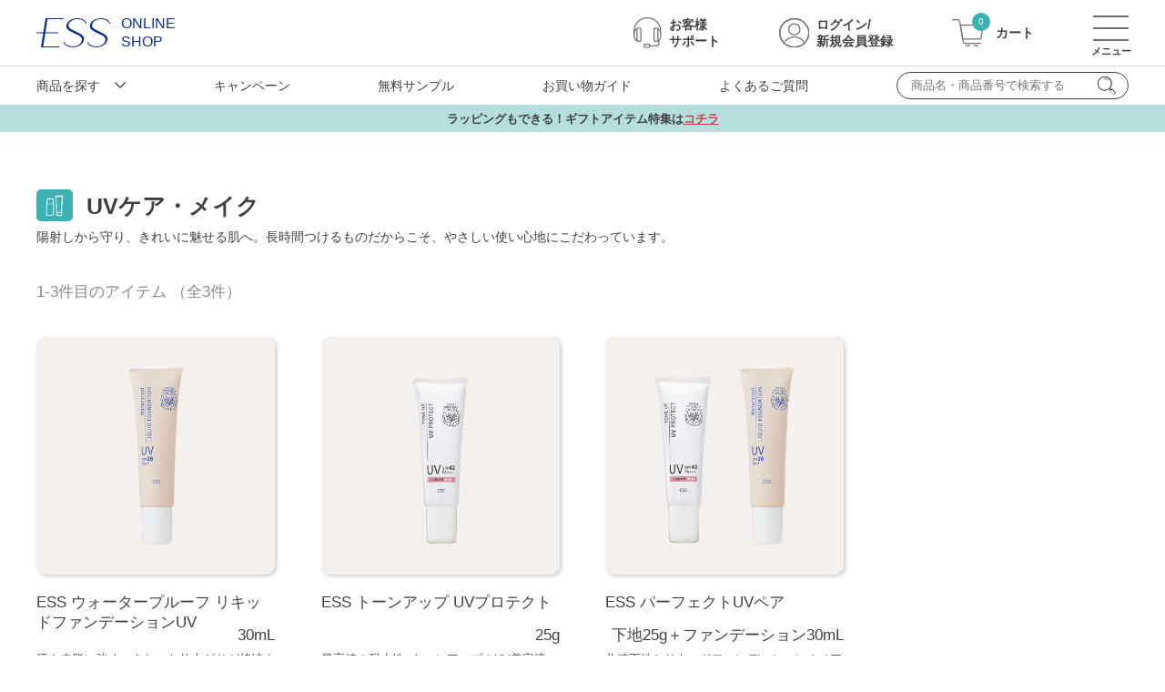

--- FILE ---
content_type: text/html;charset=UTF-8
request_url: https://www.papawash.com/list/uv-makeup
body_size: 53546
content:











































<!DOCTYPE html>
<html>
<head>





































<meta charset="UTF-8">
<title>酵素洗顔のパパウォッシュ - ESS</title>




<script src="https://www.papawash.com/resource/lib/jquery-3.5.1.min.js"></script>
<script src="https://www.papawash.com/resource/lib/jquery.autoKana.js"></script>
<script type="text/javascript" src="https://www.papawash.com/resource/nconst.jsp" ></script>
<script type="text/javascript" src="https://www.papawash.com/resource/ns.js" ></script>
<link href="https://www.papawash.com/resource/nsjs.css" rel="stylesheet">

<!-- Google Tag Manager -->
<script>(function(w,d,s,l,i){w[l]=w[l]||[];w[l].push({'gtm.start':
new Date().getTime(),event:'gtm.js'});var f=d.getElementsByTagName(s)[0],
j=d.createElement(s),dl=l!='dataLayer'?'&l='+l:'';j.async=true;j.src=
'https://www.googletagmanager.com/gtm.js?id='+i+dl;f.parentNode.insertBefore(j,f);
})(window,document,'script','dataLayer','GTM-5NZGGN6');</script>
<!-- End Google Tag Manager -->








<link href="https://www.papawash.com/f/ESS/resources/css/slick.css" rel="stylesheet"><link href="https://www.papawash.com/f/ESS/resources/css/slick-theme.css" rel="stylesheet"><link href="https://www.papawash.com/f/ESS/resources/css/base.css" rel="stylesheet"><link href="https://www.papawash.com/f/ESS/resources/css/form.css" rel="stylesheet"><link href="https://www.papawash.com/f/ESS/resources/css/pc.css" rel="stylesheet"><link href="https://www.papawash.com/f/ESS/resources/css/sp.css" rel="stylesheet"><script type="text/javascript" src="https://www.papawash.com/f/ESS/resources/js/base.js" ></script><script type="text/javascript" src="https://www.papawash.com/f/ESS/resources/js/dev.js" ></script><link href="https://www.papawash.com/f/ESS/resources/css/dev.css" rel="stylesheet"><link href="https://www.papawash.com/f/ESS/resources/css/design.css" rel="stylesheet"><script type="text/javascript" src="https://www.papawash.com/f/ESS/resources/js/slick.min.js" ></script><script type="text/javascript" src="https://www.papawash.com/f/ESS/resources/js/main.js" ></script><script type="text/javascript" src="https://www.papawash.com/f/ESS/resources/js/jquery.inview.min.js" ></script><link href="https://www.papawash.com/f/ESS/resources/css/contents.css" rel="stylesheet"><link href="https://www.papawash.com/f/ESS/resources/css/fp.css" rel="stylesheet"><script type="text/javascript">(function(){
  var html = document.getElementsByTagName('html')||[];
  html[0].classList.add('enable-javascript');
  window.addEventListener("load", function(){
    html[0].classList.add('window-load');
  }, false);
})();</script><link rel="shortcut icon" type="image/x-icon" href="ESS/resources/images/icon/favicon.ico"/><link href="https://www.papawash.com/f/ESS/resources/css/line-hidden.css" rel="stylesheet"><meta name="viewport" content="width=device-width,initial-scale=1">
<base href="https://www.papawash.com/">















<!-- Begin Mieruca Embed Code -->
<script type="text/javascript" id="mierucajs">
window.__fid = window.__fid || [];__fid.push([911685023]);
(function() {
function mieruca(){if(typeof window.__fjsld != "undefined") return; window.__fjsld = 1; var fjs = document.createElement('script'); fjs.type = 'text/javascript'; fjs.async = true; fjs.id = "fjssync"; var timestamp = new Date;fjs.src = ('https:' == document.location.protocol ? 'https' : 'http') + '://hm.mieru-ca.com/service/js/mieruca-hm.js?v='+ timestamp.getTime(); var x = document.getElementsByTagName('script')[0]; x.parentNode.insertBefore(fjs, x); };
setTimeout(mieruca, 500); document.readyState != "complete" ? (window.attachEvent ? window.attachEvent("onload", mieruca) : window.addEventListener("load", mieruca, false)) : mieruca();
})();
</script>
<!-- End Mieruca Embed Code -->

</head>
<body id="itemlist" class="full itemlist functional " data-stkn="qaFAfStI">

<!-- Google Tag Manager (noscript) -->
<noscript><iframe src="https://www.googletagmanager.com/ns.html?id=GTM-5NZGGN6"
height="0" width="0" style="display:none;visibility:hidden"></iframe></noscript>
<!-- End Google Tag Manager (noscript) -->

















<div id="wrapper" >







<header id="header" ><div class="contents-wrapper">
  <div id="global-header">
    <div class="subject">
      <a href="https://www.papawash.com" class="site-name"> <img src="ESS/resources/images/icon/logo_color.svg" alt="ESS"
          class="only-pc">
        <p class="shop-text only-pc">ONLINE<br>SHOP</p><img src="ESS/resources/images/icon/sp_logo.svg" alt="ESS"
          class="only-sp">
      </a>

    </div>

    <div class="function">
      <div class="menu">
        <ul class="first-menu browse-menu">
          <!-- <li class="menu-icon-btn menu-icon-btn-ship-truck"><img src="ESS/resources/images/icon/ship-truck_icon.svg"
              alt="送料はESSが負担いたします！" class="support-img">
            <p class="menu-icon-text menu-icon-text-support">送料は<br class="only-pc">ESS負担</p>
          </li> -->
          <li class="menu-icon-btn menu-icon-btn-search dropdown">
            <p class="menu-icon-text-search dropdown-ttl"><img src="ESS/resources/images/icon/search-item.svg" alt="検索"
                class="support-img"><span>検索</span></p>
            <div class="dropdown-contents" id="sp-item-search-box">
              <div class="item-search-box" id="global-item-search">
                <form method="get" action="list">
                  <div class="sb-keywords">
                    <input type="text" name="Keywords" value="" placeholder="商品名・商品番号で検索する" autocomplete="off">
                  </div>
                  <div class="sb-btn">
                    <button class="btn-item-search"><img src="ESS/resources/images/icon/search-item.svg" alt="検索"
                        class="search-img"></button>
                  </div>
                  <div class="suggest" style="display: none;"></div>
                </form>
              </div>
              <!-----------よくある検索----------->
              <div class="frequently-search">
                <p>よくある検索</p>
                <div class="frequently-search-wrapper">
                  <!--よくある検索01-->
                  <!--【編集可】リンク-->
                  <a href="list/papawash" class="fs-link">
                    <!--【編集可】単語-->
                    パパウォッシュ </a>
                  <!--よくある検索01ここまで-->
                  <!--よくある検索02-->
                  <!--【編集可】リンク-->
                  <a href="item/200200" class="fs-link">
                    <!--【編集可】単語-->
                    ヒートブースター </a>
                  <!--よくある検索02ここまで-->
                  <!--よくある検索03-->
                  <!--【編集可】リンク-->
                  <a href="list/granciawhite" class="fs-link">
                    <!--【編集可】単語-->
                    グランシアホワイト </a>
                  <!--よくある検索03ここまで-->
                  <!--よくある検索04-->
                  <!--【編集可】リンク-->
                  <a href="list?Keywords=クレンジング" class="fs-link">
                    <!--【編集可】単語-->
                    クレンジング </a>
                  <!--よくある検索04ここまで-->
                  <!--よくある検索05-->
                  <!--【編集可】リンク-->
                  <a href="list/piu" class="fs-link">
                    <!--【編集可】単語-->
                    piu </a>
                  <!--よくある検索05ここまで-->
                </div>
              </div>
              <!-----------よくある検索ここまで----------->
            </div>
          </li>
          <li class="menu-icon-btn menu-icon-btn-support"><a href="support"><img
                src="ESS/resources/images/icon/support_icon.svg" alt="お客様サポート" class="support-img">
              <p class="menu-icon-text menu-icon-text-support">お客様<br>サポート</p>
            </a></li>
          
              <li class="menu-icon-btn-account menu-icon-btn menu-icon-btn-login signin"><a href="signin"><img
                    src="ESS/resources/images/icon/login_icon.svg" alt="ログイン" class="login-img">
                  <p class="menu-icon-text menu-icon-text-login">ログイン<span class="only-pc">/<br>
                      新規会員登録</span></p>
                </a></li>
              
                <li class="cart menu-icon-btn menu-icon-btn-cart"><a href="cart"><img
                      src="ESS/resources/images/icon/cart_icon.svg" alt="カート" class="cart-img">
                    <p class="menu-icon-text menu-icon-text-cart">カート</p>
                  </a><span class="cart-qty-badge">
                    0
                  </span></li>
                <li class="full-menu">
                  <div class="humber-container">
                    <div class="hamburger"> <span></span> <span></span> <span></span> </div>
                    <div class="menu-text"></div>
                  </div>
                  <nav class="globalMenuSp">
                    <ul class="only-pc">
                      
                          <li><a href="signin" class="hamburger-menu-item">ログイン/新規会員登録　＞</a></li>
                          
                            <li><a href="about_ess" class="hamburger-menu-item">ESSについて　＞</a></li>
                            <li><a href="newslist/news" class="hamburger-menu-item">新着情報　＞</a></li>
                    </ul>
                    <div class="sp-browse-menu">
                      <ul class="only-sp browse-menu">
                        
                            <li><a href="signin" class="hamburger-menu-item">ログイン/新規会員登録</a></li>
                            
                              <li><a href="support" class="hamburger-menu-item">お客様サポート</a></li>
                              <li class="dropdown">
                                <p class="hamburger-menu-item dropdown-ttl">商品を探す</p>
                                <div class="dropdown-contents" id="sp-dropdown-item01">
                                  <ul class="categories">
                                    <li class="category">
                                      <h3>アイテムから探す</h3>
                                      <ol>
                                        <li><a href="list/facewash-cleansing"><img src="ESS/resources/images/icon/fac-cle.svg"
                                              alt="洗顔・クレンジング" />洗顔・クレンジング</a></li>
                                        <li><a href="list/lotion-emulsion"><img src="ESS/resources/images/icon/lot.svg"
                                              alt="化粧水・乳液" />化粧水・乳液</a></li>
                                        <li><a href="list/uv-makeup"><img src="ESS/resources/images/icon/uvc.svg"
                                            alt="UVケア・メイク" />UVケア・メイク</a></li>
                                        <li><a href="list/focus-care"><img src="ESS/resources/images/icon/ser.svg"
                                            alt="ポイントケア" />ポイントケア</a></li>
                                        <li><a href="list/essence-gel-cream"><img src="ESS/resources/images/icon/gel.svg"
                                              alt="美容液・ジェル・クリーム" />美容液・ジェル・クリーム</a></li>
                                      </ol>
                                    </li>
                                    <li class="category">
                                        <h3>その他</h3>
                                        <ol>
                                          <li><a href="lp-list"><img src="ESS/resources/images/icon/beginner.svg"
                                                alt="はじめての方" />初めての方</a></li>
                                        <li><a href="lp/ess/campaign/ecosale/"><img src="ESS/resources/images/icon/u1000.svg"
                                            alt="1,000円以下アイテム" />1,000円以下アイテム</a></li>
                                        <li><a href="list/bath-items"><img src="ESS/resources/images/icon/bath.svg"
                                            alt="ボディケア" />ボディケア</a></li>
                                        <li><a href="gift"><img src="ESS/resources/images/icon/gift.svg"
                                            alt="ギフト特集" />ギフト特集</a></li>
                                        <li><a href="subscription/one-year/"><img src="ESS/resources/images/icon/oneyear.svg"
                                            alt="1年分おまとめコース" />1年分おまとめコース</a></li>
                                        <li>&nbsp;</li>
                                        </ol>
                                      </li>
                                    <li class="category">
                                      <h3>ブランドから探す</h3>
                                      <ol>
                                        <li><a href="list/papawash"><img src="ESS/resources/images/icon/papawash_icon.png"
                                              alt="パパウォッシュ" />パパウォッシュ</a></li>
                                        <li><a href="f/lp/ess/campaign/papawash-clear/index.html"><img src="ESS/resources/images/icon/papawash_clear_icon.png"
                                              alt="パパウォッシュ" />パパウォッシュ<br>クリアライン</a></li>
                                        <li><a href="list/piu"><img src="ESS/resources/images/icon/piu_icon.png"
                                              alt="ピゥ" />ピゥ</a></li>
                                        <li><a href="list/uss"><img src="ESS/resources/images/icon/uss_icon.png"
                                              alt="USS" />USS</a></li>
                                      </ol>
                                    </li>
                                  </ul>
                                </div>
                              </li>
                              <li><a href="#inner-link-campaign"
                                  class="hamburger-menu-item hamburger-menu-item-campaign">キャンペーン</a></li>
                              <li class="dropdown">
                                <a href="subscription" class="hamburger-menu-item">最大41％OFF定期サービス</a>
                              </li>
                              <li><a href="guide" class="hamburger-menu-item">お買い物ガイド</a></li>
                              <li><a href="faq" class="hamburger-menu-item">よくあるご質問</a></li>
                              <li><a href="newslist/news" class="hamburger-menu-item">新着情報</a></li>
                              <li><a href="about_ess" class="hamburger-menu-item">ESSについて</a></li>
                      </ul>
                    </div>
                  </nav>
                </li>
        </ul>
      </div>
    </div>
  </div></div></header>








<nav id="nav" ><div class="contents-wrapper">

<style>
/* design.css記述を検証のため変更 */
#nav .contents-wrapper ul > li.dropdown .dropdown-contents .categories ol {
-moz-columns: auto;
columns: auto;
}
</style>

<ul class="browse-menu">
  <li class="browse-item dropdown">
    <p class="with-down-arrow browse-menu-ttl dropdown-ttl">商品を探す　　</p>
    <div class="dropdown-contents" id="ddc-browse-item">
      <ul class="categories">
        <li class="category">
          <h3>アイテムから探す</h3>
          <ol>
            <li><a href="list/facewash-cleansing"><img src="ESS/resources/images/icon/fac-cle.svg" alt="洗顔・クレンジング" />洗顔・クレンジング</a></li>
            <li><a href="list/lotion-emulsion"><img src="ESS/resources/images/icon/lot.svg" alt="化粧水・乳液" />化粧水・乳液</a></li>
            <li><a href="list/uv-makeup"><img src="ESS/resources/images/icon/uvc.svg" alt="UVケア・メイク" />UVケア・メイク</a></li>
            <li><a href="list/focus-care"><img src="ESS/resources/images/icon/ser.svg" alt="ポイントケア" />ポイントケア</a></li>
            <li><a href="list/essence-gel-cream"><img src="ESS/resources/images/icon/gel.svg" alt="美容液・ジェル・クリーム" />美容液・ジェル・クリーム</a></li>
          </ol>
        </li>
        <li class="category">
            <h3>その他</h3>
            <ol>
            <li><a href="lp-list"><img src="ESS/resources/images/icon/beginner.svg" alt="初めての方" />初めての方</a></li>
              <li><a href="lp/ess/campaign/ecosale/"><img src="ESS/resources/images/icon/u1000.svg" alt="1,000円以下アイテム" />1,000円以下アイテム</a></li>
              <li><a href="list/bath-items"><img src="ESS/resources/images/icon/bath.svg" alt="ボディケア" />ボディケア</a></li>
              <li><a href="gift"><img src="ESS/resources/images/icon/gift.svg" alt="ギフト特集" />ギフト特集</a></li>
              <li><a href="subscription/one-year/"><img src="ESS/resources/images/icon/oneyear.svg" alt="1年分おまとめコース" />1年分おまとめコース</a></li>
            </ol>
          </li>
        <li class="category">
          <h3>ブランドから探す</h3>
          <ol>
            <li><a href="list/papawash"><img src="ESS/resources/images/icon/papawash_icon.png" alt="パパウォッシュ" />パパウォッシュ</a></li>
            <li><a href="f/lp/ess/campaign/papawash-clear/index.html"><img src="ESS/resources/images/icon/papawash_clear_icon.png" alt="パパウォッシュ" />&nbsp;└&nbsp;パパウォッシュ クリアライン</a></li>
            <li><a href="list/piu"><img src="ESS/resources/images/icon/piu_icon.png" alt="ピゥ" />ピゥ</a></li>
            <li><a href="list/uss"><img src="ESS/resources/images/icon/uss_icon.png" alt="USS" />USS</a></li>
          </ol>
        </li>
      </ul>
    </div>
  </li>
  <li class="campaign browse-menu-ttl"><a href="#inner-link-campaign">キャンペーン</a></li>
  <li class="teiki browse-menu-ttl">
    <a href="lp-list">無料サンプル</a>
  </li>
  <li class="guide browse-menu-ttl">
    <a href="guide">お買い物ガイド</a>
  </li>
  <li class="faq browse-menu-ttl"><a href="faq">よくあるご質問</a></li>
  <li class="item-search-block">
    <div class="item-search-box" id="global-item-search2">
      <form method="get" action="list">
        <div class="sb-keywords">
          <input type="text" name="Keywords" value="" placeholder="商品名・商品番号で検索する" autocomplete="off">
        </div>
        <div class="sb-btn">
          <button class="btn-item-search"><img src="ESS/resources/images/icon/search-item.svg" alt="検索"
              class="search-img"></button>
        </div>
        <div class="suggest" style="display: none;"></div>
      </form>
    </div>
  </li>
</ul>
<div class="postage-free">
  <p class="only-pc"><a href="gift">ラッピングもできる！ギフトアイテム特集は<span>コチラ</span></a></p>
  <p class="only-sp"><a href="lp-list">無料サンプルは<span>コチラ</span></a></p>
</div>





















</div></nav>

<div id="outer" >








<div id="mid">
  







  <div id="inner" >
    






<aside id="page_aside1" ><div class="contents-wrapper"><div class="list-mainimg-wrapper">
          <div class="list-ttl list-worries-ttl">
            <h1 class="contents-ttl">
              <p class="ttl-uvc">UVケア・メイク</p>
              </h1>
				<p class="list-contents-copy">陽射しから守り、きれいに魅せる肌へ。長時間つけるものだからこそ、やさしい使い心地にこだわっています。</p>
          </div>
        </div></div></aside>
    <article id="container" >
    





















































<div class="category-item-list">













































<div class="item-list-heading">
  <div class="category-item-list-sorting">
  <div class="heading">並べ替え</div>
  <ul>
  
  <li class="sort-by Featured active"><a href="https://www.papawash.com/list/?SortingKey=Featured">おすすめの順序</a></li>
  
  <li class="sort-by PriceLTH inactive"><a href="https://www.papawash.com/list/?SortingKey=PriceLTH">価格の低い順</a></li>
  
  <li class="sort-by PriceHTL inactive"><a href="https://www.papawash.com/list/?SortingKey=PriceHTL">価格の高い順</a></li>
  
  </ul>
  </div>
  







<div class="page-position page-position-nopager">1-3件目のアイテム （全3件）</div>
</div>
<ul class="item-list">
<li class="item-list-each product item-list-each-ok">
    










<!-- V2.1 -->


<div class="custom-itemlist">
    <div class="item-thumbnail-img item-thumbnail-img-lg">
        <a href="item/360600">
            <figure><img src="https://www.papawash.com/f/ESS/resources/images/item/detail_360600-1.png" class="uri-to-img  size-lg" alt=""></figure>
        
            <div class="item-tags">
                
                
                
                
                
                
                
                
                
                
                
                
                
            </div>
        
    </div>

    <div class="main">
        <div class="text">
<!--
        
            <div class="item-tags">
                
                
                
                
                
                
                
                
                
                
                
                
                
            </div>
        
-->
        <div class="item-name">
<!--
            <div class="item-code-name">360600 ESS ウォータープルーフ リキッドファンデーションUV</div>
-->
            <div class="item-code-name">ESS ウォータープルーフ リキッドファンデーションUV</div>
        
                
                
                
                
<!--
            <div class="capacity">容量 30mL</div>
-->
            <div class="capacity">30mL</div>
                
                
                
                
                
                
                
                
        
        </div>
        <div class="description"><p class="item-catch">
<!--【編集可】概要ここから-->
汗や皮脂に強く、きれいな仕上がりが持続するリキッドファンデーション
<!--【編集可】概要ここまで-->
</p></div>

<!--
        
            <div class="itemspec">
                
                
                
                
                
                
                    <div class=spec 仕様目安</th><td>約2ヶ月分</div>
                    
                
                
                    <div class=spec 使用量</th><td>パール粒半量</div>
                    
                
                
                    <div class=spec 全成分</th><td>水、シクロヘキサシロキサン、酸化チタン、シクロペンタシロキサン、酸化亜鉛、ペンチレングリコール、グリセリルウンデシルジメチコン、硫酸Ｂａ、酸化鉄、ナイロン-１２、塩化Ｎａ、テトラヘキシルデカン酸アスコルビル、マグワ根皮エキス、シルク、レモングラス葉/茎エキス、ブドウ葉/種子/皮エキス、レスベラトロール、セイヨウオトギリソウ花/葉/茎エキス、オタネニンジン根エキス、ローヤルゼリーエキス、サッカロミセスセレビシアエエキス、乳酸桿菌/ローヤルゼリー発酵液、加水分解コラーゲン、グリチルリチン酸２Ｋ、シリカ、マルトシルシクロデキストリン、ジマルトシルシクロデキストリン、シクロデキストリン、マルトース、ステアリン酸イヌリン、(ジメチコン/メチコン)コポリマー、ナイロン-６６、水酸化Ａｌ、ステアリン酸、トリエトキシシリルエチルポリジメチルシロキシエチルヘキシルジメチコン、ポリグリセリル-３ポリジメチルシロキシエチルジメチコン、１,２-ヘキサンジオール、カプリリルグリコール、ＢＧ</div>
                    
                
            </div>
        
        </div>
-->

        <div class="purchaser-wrapper">
            <ul class="purchaser">
                
                    <li class="to-cart teiki">
                        <span class="price"><span class="label">定期価格</span><span class="value">税込価格3,272円</span></span>
                    </li>
                
                
                           <li class="to-cart normal">
                               <span class="price"><span class="label">通常価格</span><span class="value">税込価格3,850円</span></span>
                           </li>
                
            </ul>
        </div>
    </div>
    </a>
</div>

    </li>
    <li class="item-list-each product item-list-each-ok">
    










<!-- V2.1 -->


<div class="custom-itemlist">
    <div class="item-thumbnail-img item-thumbnail-img-lg">
        <a href="item/362000">
            <figure><img src="https://www.papawash.com/f/ESS/resources/images/item/detail_362000-1.png" class="uri-to-img  size-lg" alt=""></figure>
        
            <div class="item-tags">
                
                
                
                
                
                
                
                
                
                
                
                
                
            </div>
        
    </div>

    <div class="main">
        <div class="text">
<!--
        
            <div class="item-tags">
                
                
                
                
                
                
                
                
                
                
                
                
                
            </div>
        
-->
        <div class="item-name">
<!--
            <div class="item-code-name">362000 ESS トーンアップ UVプロテクト</div>
-->
            <div class="item-code-name">ESS トーンアップ UVプロテクト</div>
        
                
                
                
                
<!--
            <div class="capacity">容量 25g</div>
-->
            <div class="capacity">25g</div>
                
                
                
                
                
                
                
                
        
        </div>
        <div class="description"><p class="item-catch">
最高値の耐水性×トーンアップのUV美容液
<!--【編集可】概要ここまで-->
</p></div>

<!--
        
            <div class="itemspec">
                
                
                
                
                
                
                    <div class=spec 使用目安</th><td>約2ヶ月分（顔用として使用した場合）</div>
                    
                
                
                    <div class=spec 1回の使用量</th><td>パール粒1ヶ分</div>
                    
                
                
                    <div class=spec 全成分</th><td>水、シクロペンタシロキサン、BG、酸化チタン、ジフェニルシロキシフェニルトリメチコン、酸化亜鉛、ジメチコン、PEG-１２ジメチコン、ジカプリン酸ネオペンチルグリコール、シリカ、グリセリン、PEG-１０ジメチコン、（ビニルジメチコン/メチコンシルセスキオキサン）クロスポリマー、(フッ化/水酸化/酸化）/（Mg/K /ケイ素）、PEG-９ポリジメチルシロキシエチルジメチコン、カルノシン、ビルベリー葉エキス、オウゴン根エキス、ドクダミエキス、マンダリンオレンジ果皮エキス、シャクヤク根エキス、テンニンカ果実エキス、ヒドロキシアパタイト、リン酸アスコルビルMg、グリチルリチン酸２K、スクワラン、トコフェロール、塩化Na、マイカ、水酸化Al、ジステアルジモニウムヘクトライト、ステアリン酸、エチルヘキシルグリセリン、ハイドロゲンジメチコン、（アクリレーツ/ジメチコン）コポリマー、トリイソステアリン酸ポリグリセリル-２、ステアロイルグルタミン酸２Na、炭酸Ca、酸化鉄、グンジョウ</div>
                    
                
            </div>
        
        </div>
-->

        <div class="purchaser-wrapper">
            <ul class="purchaser">
                
                    <li class="to-cart teiki">
                        <span class="price"><span class="label">定期価格</span><span class="value">税込価格3,366円</span></span>
                    </li>
                
                
                           <li class="to-cart normal">
                               <span class="price"><span class="label">通常価格</span><span class="value">税込価格3,960円</span></span>
                           </li>
                
            </ul>
        </div>
    </div>
    </a>
</div>

    </li>
    <li class="item-list-each product item-list-each-ok">
    










<!-- V2.1 -->


<div class="custom-itemlist">
    <div class="item-thumbnail-img item-thumbnail-img-lg">
        <a href="item/362010">
            <figure><img src="https://www.papawash.com/f/ESS/resources/images/item/detail_362010-1.png" class="uri-to-img  size-lg" alt=""></figure>
        
            <div class="item-tags">
                
                
                
                
                
                
                
                
                
                
                
            </div>
        
    </div>

    <div class="main">
        <div class="text">
<!--
        
            <div class="item-tags">
                
                
                
                
                
                
                
                
                
                
                
            </div>
        
-->
        <div class="item-name">
<!--
            <div class="item-code-name">362010 ESS パーフェクトUVペア</div>
-->
            <div class="item-code-name">ESS パーフェクトUVペア</div>
        
                
                
                
                
<!--
            <div class="capacity">容量 下地25g＋ファンデーション30mL</div>
-->
            <div class="capacity">下地25g＋ファンデーション30mL</div>
                
                
                
                
                
                
                
                
        
        </div>
        <div class="description"><p class="item-catch">
化粧下地とリキッドファンデーションのペア
<!--【編集可】概要ここまで-->
</p></div>

<!--
        
            <div class="itemspec">
                
                
                
                
                
                
                    <div class=spec 使用目安</th><td>各約2ヶ月分</div>
                    
                
                
                    <div class=spec 1回の使用量</th><td>下地:パール1.5粒分、ファンデーション：パール粒半量</div>
                    
                
                
                    <div class=spec 全成分</th><td>各商品の商品詳細ページをご確認ください。</div>
                    
                
            </div>
        
        </div>
-->

        <div class="purchaser-wrapper">
            <ul class="purchaser">
                
                    <li class="to-cart teiki">
                        <span class="price"><span class="label">定期価格</span><span class="value">税込価格6,638円</span></span>
                    </li>
                
                
            </ul>
        </div>
    </div>
    </a>
</div>

    </li>
    
</ul>










</div>

<script type="text/javascript">
$(".purchase-U2kwh").each(function(){
	n.loadPurchaseInfo($(this));
});

</script>

    </article>
    






<aside id="page_aside2" ><div class="contents-wrapper"><!--定期便バナー-->
            <div class="regular-banner">
              <div class="regular-banner-wrapper flex-box">
                <div class="banner-img-box"> <img src="ESS/resources/images/icon/regular_banner_img.png" width="888" height="612" alt="きれいお届け便"/>
                </div>
                <div class="banner-text-box">
                  <p class="banner-catch">Webで簡単手続き！きれいの習慣化に</p>
                  <h3>いつでもおトクな<br>定期お届けサービス</h3>
                  <div class="banner-feature-container flex-box">
                    <div class="feature-box"> <img src="ESS/resources/images/icon/banner_value_img.svg" alt="通常購入よりおトク"/>
                      <p class="feature-copy">通常購入より<br>
                        おトク！</p>
                    </div>
                    <div class="feature-box"> <img src="ESS/resources/images/icon/banner_recycle_img.svg" alt="自由に選べるお届けサイクル"/>
                      <p class="feature-copy">自由に選べる<br>
                        お届けサイクル</p>
                    </div>
                    <div class="feature-box"> <img src="ESS/resources/images/icon/banner_buy_img.svg" alt="最低購入回数の制限なし"/>
                      <p class="feature-copy">最低購入回数の<br>
                        制限なし</p>
                    </div>
                    <div class="feature-box"> <img src="ESS/resources/images/icon/banner_web_img.svg" alt="各種変更もWebで簡単"/>
                      <p class="feature-copy">各種変更も<br>
                        Webで簡単</p>
                    </div>
                    <div class="feature-box"> <img src="ESS/resources/images/icon/banner_off_img.svg" alt="他の商品もおトクに"/>
                      <p class="feature-copy">他の商品も<br>
                        おトクに</p>
                    </div>
                    <div class="feature-box"> <img src="ESS/resources/images/icon/banner_present_img.svg" alt="嬉しい特典がたくさん！"/>
                      <p class="feature-copy">嬉しい特典が<br>
                        たくさん！</p>
                    </div>
                    <a href="subscription" class="long-btn regular-banner-btn">定期サービスの詳細はこちら　＞</a> </div>
                </div>
              </div>
            </div>
            <!--定期便バナーここまで--> 
            <!--窓口-->
            <div class="window flex-box">
              <div class="window-box">
                <h4>ご注文窓口</h4>
                <p class="tel">0120-8818-<span>35</span></p>
                <p class="window-attention">商品のご注文・<br class="only-tab">定期お届けサービスの内容変更<br>
                  営業時間：平日9:30〜18:00 (土・日・祝休)</p>
              </div>
              <div class="window-box">
                <h4>お問い合わせ窓口</h4>
                <p class="tel">0120-8818-<span>25</span></p>
                <p class="window-attention">美容相談・返品・交換・キャンセル・<br class="only-tab">定期便お届けサービスの解約<br>
                  営業時間：平日9:30〜18:00 (土・日・祝休)</p>
              </div>
            </div>
            <!--窓口ここまで--> </div></aside>
  </div>
  







</div><!-- /#mid -->








</div><!-- /#outer -->







<footer id="footer" ><div class="contents-wrapper"><div class="global-footer">
        <div class="footer-wrapper">
          <h2 class="footer-ttl">商品ラインナップ</h2>
          <div class="footer-flex-container">
            <div class="footer-container">
              <h3 class="footer-cat">アイテムから探す</h3>
              <ul>
                <li><a href="list/facewash-cleansing">洗顔料・クレンジング</a></li>
                <li><a href="list/lotion-emulsion">化粧水・乳液</a></li>
                <li><a href="list/uv-makeup">UVケア・メイク</a></li>
                <li><a href="list/focus-care">ポイントケア</a></li>
                <li><a href="list/essence-gel-cream">美容液・ジェル・クリーム</a></li>
              </ul>
              <h3 class="footer-cat">その他</h3>
              <ul>
                <li><a href="list/facewash-cleansing">初めての方</a></li>
                <li><a href="lp/ess/campaign/ecosale">1,000円以下アイテム</a></li>
                <li><a href="list/bath-items">ボディケア</a></li>
                <li><a href="gift">ギフト特集</a></li>
                <li><a href="subscription/one-year/">1年分おまとめコース</a></li>
              </ul>
            </div>
            <div class="footer-container">
              <h3 class="footer-cat">ブランドから探す</h3>
              <ul class="footer-brand-list">
                <li><a href="list/papawash"><img src="ESS/resources/images/icon/papawash_icon.png" alt="パパウォッシュ"/>パパウォッシュ</a></li>
                <li><a href="f/lp/ess/campaign/papawash-clear/index.html"><img src="ESS/resources/images/icon/papawash_clear_icon.png" alt="パパウォッシュ クリアライン"/>パパウォッシュ+C</a></li>
                <li><a href="list/piu"><img src="ESS/resources/images/icon/piu_icon.png" alt="ピゥ"/>ピゥ</a></li>
                <li><a href="list/uss"><img src="ESS/resources/images/icon/uss_icon.png" alt="USS"/>USS</a></li>
              </ul>
            </div>
          </div>
        </div>
        <div class="footer-wrapper">
          <h2 class="footer-ttl">はじめての方へ</h2>
          <ul>
            <li><a href="about_ess">ESSについて</a></li>
            <li><a href="about_papawash">パパウォッシュについて</a></li>
            <li><a href="https://www.papawash.com/skincare_step">基本のスキンケアステップ</a></li>
            <li><a href="guide">お買い物ガイド</a></li>
          </ul>
          <h2 class="footer-ttl">お客様サポート</h2>
          <ul>
            <li><a href="support">お客様サポート</a></li>
            <li><a href="faq">よくあるご質問</a></li>
            <li><a href="care">お手入れ方法</a></li>
            <li><a href="newslist/news">新着情報</a></li>
            <li><a href="subscription">定期お届けサービス</a></li>
          </ul>
        </div>
        <div class="footer-wrapper">
          <h2 class="footer-ttl">ESS公式SNS</h2>
          <ul class="sns-list">
            <li><a href="https://www.instagram.com/papawash_ess/" target="_blank"><img src="ESS/resources/images/icon/insta_icon.svg" alt="instagram" class="insta-icon"></a></li>
            <li><a href="https://x.com/Papawash_ess" target="_blank"><img src="ESS/resources/images/icon/twitter_icon.svg" alt="twitter" class="twitter-icon"></a></li>
            <li><a href="https://www.facebook.com/ess.ne.jp" target="_blank"><img src="ESS/resources/images/icon/fb_icon.svg" alt="facebook" class="facebook-icon"></a></li>
            <li><a href="https://www.youtube.com/channel/UCoy8euBvECPlJ55v4vUqJxg/featured" target="_blank"><img src="ESS/resources/images/icon/youtube_icon.svg" alt="youtube" class="youtube-icon"></a></li>
          </ul>
          <h2 class="footer-ttl">piu公式SNS</h2>
          <ul class="sns-list">
            <li><a href="https://www.instagram.com/piu_ess/" target="_blank"><img src="ESS/resources/images/icon/insta_icon.svg" alt="instagram" class="insta-icon"></a></li>
            <li><a href="https://x.com/piu_ess" target="_blank"><img src="ESS/resources/images/icon/twitter_icon.svg" alt="twitter" class="twitter-icon"></a></li>
          </ul>
          <h2 class="footer-ttl">USS公式SNS</h2>
          <ul class="sns-list">
            <li><a href="https://www.instagram.com/uss_bypapawash/" target="_blank"><img src="ESS/resources/images/icon/insta_icon.svg" alt="instagram" class="insta-icon"></a></li>
            <li><a href="https://x.com/uss_bypapawash" target="_blank"><img src="ESS/resources/images/icon/twitter_icon.svg" alt="twitter" class="twitter-icon"></a></li>
          </ul>
          <h2 class="footer-ttl">公式ブログ</h2>
          <ul>
            <li><a href="https://www.ess.ne.jp/journal-top" target="_blank" class="ex-link">ESSジャーナル</a></li>
          </ul>
          <!-- <h2 class="footer-ttl footer-shop-link"><a href="https://www.ess.ne.jp/shop#distribution" target="_blank" class="ex-link">取り扱い店舗</a></h2>
          <h2 class="footer-ttl">その他展開ブランド</h2>
          <ul>
            <li><a href="https://uss.papawash.com/" target="_blank" class="ex-link">USS by Papawash</a></li>
          </ul> -->
<h2 class="footer-ttl footer-shop-link"><a href="https://www.ess.ne.jp/notice/post-28386" target="_blank" class="ex-link">採用情報</a></h2>
        </div>
      </div>
      <div class="sp-footer">
        <ul class="accordion-area">
          <li>
            <h3 class="accordion-title">アイテムから探す</h3>
            <ul class="accordion-box">
              <li><a href="list/facewash-cleansing">洗顔料・クレンジング</a></li>
              <li><a href="list/lotion-emulsion">化粧水・乳液</a></li>
              <li><a href="list/uv-makeup">UVケア・メイク</a></li>
              <li><a href="list/focus-care">ポイントケア</a></li>
              <li><a href="list/essence-gel-cream">美容液・ジェル・クリーム</a></li>
          </ul>
          </li>
          <li>
            <h3 class="accordion-title">その他</h3>
            <ul class="accordion-box">
              <li><a href="list/facewash-cleansing">初めての方</a></li>
              <li><a href="lp/ess/campaign/ecosale">1,000円以下アイテム</a></li>
              <li><a href="list/bath-items">ボディケア</a></li>
              <li><a href="gift">ギフト特集</a></li>
              <li><a href="subscription/one-year/">1年分おまとめコース</a></li>
            </ul>
          </li>
          <li>
            <h3 class="accordion-title">ブランドから探す</h3>
            <ul class="accordion-box">
              <li><a href="list/papawash">パパウォッシュ</a></li>
              <li><a href="f/lp/ess/campaign/papawash-clear/index.html">パパウォッシュ クリアライン</a></li>
              <li><a href="list/piu">ピゥ</a></li>
              <li><a href="list/uss">USS</a></li>
            </ul>
          </li>
          <li>
            <h2 class="accordion-title">はじめての方へ</h2>
            <ul class="accordion-box">
              <li><a href="about_ess">ESSについて</a></li>
              <li><a href="about_papawash">パパウォッシュについて</a></li>
              <li><a href="https://www.papawash.com/skincare_step">基本のスキンケアステップ</a></li>
              <li><a href="guide">お買い物ガイド</a></li>
            </ul>
          </li>
          <li>
            <h2 class="accordion-title">お客様サポート</h2>
            <ul class="accordion-box">
              <li><a href="support">お客様サポート </a></li>
              <li><a href="faq">よくあるご質問</a></li>
              <li><a href="care">お手入れ方法</a></li>
              <li><a href="newslist/news">新着情報</a></li>
              <li><a href="subscription">定期お届けサービス</a></li>
            </ul>
          </li>
          <li>
            <h2 class="accordion-title">公式ブログ・その他展開ブランド</h2>
            <ul class="accordion-box">
              <li><a href="https://www.ess.ne.jp/journal-top" target="_blank" class="ex-link">ESSジャーナル</a></li>
              <!-- <li><a href="https://uss.papawash.com/" target="_blank" class="ex-link">USS by Papawash</a></li> -->
            </ul>
          </li>
          <!-- <li>
            <h2 class="sp-link-ttl"><a href="https://www.ess.ne.jp/shop#distribution" target="_blank" class="ex-link">取り扱い店舗</a></h2>
          </li> -->
	<li>
            <h2 class="sp-link-ttl"><a href="https://www.ess.ne.jp/notice/post-28386" target="_blank" class="ex-link">採用情報</a></h2>
          </li>
        </ul>
        <div class="sns-area">
          <div class="sns-container">
            <h2 class="footer-ttl">
            ESS公式SNS
            </h2>
            <ul class="sns-list">
              <li><a href="https://www.instagram.com/papawash_ess/" target="_blank"><img src="ESS/resources/images/icon/insta_icon.svg" alt="instagram" class="insta-icon"></a></li>
              <li><a href="https://x.com/Papawash_ess" target="_blank"><img src="ESS/resources/images/icon/twitter_icon.svg" alt="twitter" class="twitter-icon"></a></li>
              <li><a href="https://www.facebook.com/ess.ne.jp" target="_blank"><img src="ESS/resources/images/icon/fb_icon.svg" alt="facebook" class="facebook-icon"></a></li>
              <li><a href="https://www.youtube.com/channel/UCoy8euBvECPlJ55v4vUqJxg/featured" target="_blank"><img src="ESS/resources/images/icon/youtube_icon.svg" alt="youtube" class="youtube-icon"></a></li>
            </ul>
          </div>
          <div class="sns-container">
            <h2 class="footer-ttl">
            piu公式SNS
            </h2>
            <ul class="sns-list">
              <li><a href="https://www.instagram.com/piu_ess/" target="_blank"><img src="ESS/resources/images/icon/insta_icon.svg" alt="instagram" class="insta-icon"></a></li>
              <li><a href="https://x.com/piu_ess" target="_blank"><img src="ESS/resources/images/icon/twitter_icon.svg" alt="twitter" class="twitter-icon"></a></li>
            </ul>
            <h2 class="footer-ttl">
            USS公式SNS
            </h2>
            <ul class="sns-list">
              <li><a href="https://www.instagram.com/uss_bypapawash/" target="_blank"><img src="ESS/resources/images/icon/insta_icon.svg" alt="instagram" class="insta-icon"></a></li>
              <li><a href="https://x.com/uss_bypapawash" target="_blank"><img src="ESS/resources/images/icon/twitter_icon.svg" alt="twitter" class="twitter-icon"></a></li>
            </ul>
          </div>
        </div>
      </div>
      <div class="bottom-link-container">
        <p><a href="https://www.papawash.com"><img src="ESS/resources/images/icon/logo_color.svg" alt="ESS"/></a></p>
        <ul>
          <li><a href="https://www.ess.ne.jp/" target="_blank" class="ex-link">企業情報</a></li>
          <li><a href="kiyaku">ご利用規約</a></li>
          <li><a href="law">特定商取引法に<br class="only-sp">基づく表記</a></li>
          <li><a href="privacy">プライバシーポリシー</a></li>
        </ul>
      </div>
      <div class="copy-right">
        <p>&copy; ESS. All rights reserved</p>
      </div>
<!--ページトップへ-->
<div id="page_top"><a href="#"></a></div>




























<script>
var _scq = _scq || [];

_scq.push(['_setAccount', 'papawash']); 













_scq.push(['_trackPageview']);

var _host = 'papawash.scinable.net';
(function() {
  var sc = document.createElement('script'); sc.type = 'text/javascript'; sc.async = true;
  sc.src = ('https:' == document.location.protocol ? 'https://' : 'http://')  + _host + '/js/sc.js';
  var s = document.getElementsByTagName('script')[0]; s.parentNode.insertBefore(sc, s);
})();


n.Callback.AddFavoriteItem = function(res, form, option) {
	trackFavoriteItem(true, option.ArticleCode, _scq);
	if(option.done){
		try{
			option.done();
		}catch(e){
			console.log(e);
		}
	}else{
		n.alert(n.literal("Added Favorite Item"));
		n.reload();
	}
}
n.Callback.RemoveFavoriteItem = function(res, form, option) {
	trackFavoriteItem(false, option.ArticleCode, _scq);
	if(option.done){
		try{
			option.done();
		}catch(e){
			console.log(e);
		}
	}else{
		n.alert(n.literal("Removed Favorite Item"));
		n.reload();
	}
}
n.Callback.RemoveFavoriteItemFromListPage = function(res) {
	res.postscript.Code.forEach(function(e){
		trackFavoriteItem(false, e, _scq);
	});
	res.postscript.ID.forEach(function(e){
		$("#fi-" + e).slideUp();
	});
}

function trackFavoriteItem(isAdd, articleCode, _scq) {
	if (!articleCode) return;

	var _scq = _scq || [];
	
	_scq.push(['_setAccount', 'papawash']); 
	

	

	// _trackFavorite
	_scq.push(['_trackFavorite', isAdd? 'add': 'delete', articleCode]);
}

n.Callback.AddItemToCart = function(postscript, form, option){
	var arr = postscript.Updated;
	trackCartItem(true, postscript.OfferingCode, _scq);

	n.addItemToCart.callback(postscript, form, option);
}

n.Callback.UpdateCart = function(postscript) {
	var arr = [];
	if(postscript.Updated) for (var i = 0; i < postscript.Updated.length; i++) {
		if (postscript.Updated[i].Quantity > 0) continue;
		arr.push(postscript.Updated[i].OfferingCode);
	}
	if (arr.length > 0) trackCartItem(false, arr, _scq);
	
	n.loadCartView();
}

n.Callback.ClearCart = function(postscript) {
	var arr = postscript.Cleared;
	if (arr.length > 0) trackCartItem(false, arr, _scq);

	n.clearCartItem.callback(postscript);
}

n.Callback.AddItemToBundleRequest = function(postscript, form, option){
	trackCartItem(false, postscript.OfferingCode, _scq);

	n.addItemToBundleRequest.callback(postscript, form, option);
}


function trackCartItem(isAdd, offCodes, _scq) {
	var _scq = _scq || [];
	
	_scq.push(['_setAccount', 'papawash']); 
	

	

	// _trackCart
	_scq.push(['_trackCart', isAdd? 'add': 'delete'].concat(offCodes));
}



n.Callback.SignUp = function(res, form, option) {
	signup(res.postscript, _scq);

	
	if (option.arg.doReload) {
		location.href = location.href;
	} else {
		n.goHome();
	}
}

n.Callback.OrderSignUp = function (res, form, option) {
	signup(res.postscript, _scq);
}

n.Callback.OrderSignUpToConfirm = function (res, form, option) {
	signup(res.postscript, _scq);
	n.confirmOrder();
}

function signup(data, _scq) {
	if (data) {
		var _scq = _scq || [];
		
		_scq.push(['_setAccount', 'papawash']); 
		

		

		var sexStr;
		if (data.gender == 'MAN') {
			sexStr = '男';
		} else if (data.gender == 'WOMAN') {
			sexStr = '女';
		} else {
			sexStr = '不明';
		}
		
		var pref = (data.customer.Place.Address.Locality)? data.customer.Place.Address.Locality[0]: "";
		var nm = data.customer.Name.split(/\s/);

		// _updateMember
		_scq.push(['_updateMember',
			data.code,
			pref,
			sexStr,
			data.dateOfBirth,
			data.grade,
			data.customer.Email,
			nm.length > 0? nm[0]: '',
			nm.length > 1? nm[1]: '',
			data.hasAdMailOptIn? "1": "0"
		]);

		_scq.push(['_trackPageview']);
	}
}

</script><style>
/* ポイント制度変更に伴う詳細ページのポイント付与非表示対応_20251009 */
div.points.points-positive { display:none; }
</style>
</div></footer>


</div>
<script>


n.sestr("", {orderID:"", alterURI:""});
</script>
<script>n.startSiteAnnounce({isTop:false});</script>















































</body>
</html>


--- FILE ---
content_type: text/html; charset=UTF-8
request_url: https://ui.ugchatform.net/chatform/pgs.php
body_size: 260
content:
CForm.mode = "client";CForm.GLOBAL = CForm.GLOBAL || {};CForm.GLOBAL["client_domain"] = "www.papawash.com";CForm.GLOBAL["mode"] = "client";CForm.GLOBAL["target_path"] = "files/ess/";CForm.GLOBAL["dir"] = "https://ui.ugchatform.net/chatform";CForm.GLOBAL["client_path"] = "/files/ess/";CForm.GLOBAL["ip_address"] = "10.0.1.202";

--- FILE ---
content_type: text/css;charset=UTF-8
request_url: https://www.papawash.com/f/ESS/resources/css/base.css
body_size: 54013
content:
/*-- n2karyon 2020  --*/
/*-- reset --*/
body {
    margin:0;
    padding:0;
}
ul, ol{
    padding:0;
    margin:0;
}
ul li, ol li{
    list-style-type:none;
}
h1,h2,h3,h4,h5,h6{
    margin:0;
}
/* base style */
html{
	font-size:14px;
}
body{
}
#outer, 
#nav > div.contents-wrapper,
#footer > div.contents-wrapper{
  margin:0 auto;
}
h1,h2,h3,h4,h5,h6{
  padding:0.5em;
}
h1{
  /*-- Page Title --*/
  font-size:2rem;
}
h2{
  /*-- Sub Titles --*/
  font-size:1.5rem;
  padding:0.5em 0;
}
h3{
  /*-- Adhoc Title --*/
  font-size:1.25rem;
}
h4{
  /*-- Caption for panels and tables --*/
  font-size:1em;
}
h5{
  /*-- Titles in Small Panels --*/
  font-size:1em;
}
h6{
  /*-- Titles in Small Panels --*/
  font-size:1em;
}
h1 a, h2 a, h3 a, h4 a, h5 a, h6 a{
    text-decoration:none;
    color:inherit;
}
.clickable{
  cursor:pointer;
}
span.badge{
  margin-left:1em;
}
div.pop-msg{
  position:fixed;
  top:0;
  width:100%;
  background-color:rgba(220,220,220,0.9);
  border-bottom:1px solid #ccc;
  color:#666;
  padding:0.5em 1em;
  z-index:9000;
}
div.alert{
  color:#c44;
  text-align:center;
  border:1px solid #c44;
  padding:0.5em 1em;
  background-color:#fff5f5f5;
  margin:1em 0;
}
/*-- Panel Common --*/
div.panel{
}
div.panel div.panel-heading{
  text-align:center;
}
div.panel div.panel-heading div.description{
  text-align:center;
  font-size:0.75em;
  padding:0.5em;
}
div.panel-heading + div.panel-body{
  margin-top:2em;
}
div.panel-body{
  margin-bottom:4em;
}
div.panel div.panel-body div.panel div.panel-heading{
  background-color:#eee;;
  border:none;
}
/*-- Panel Common END --*/
ul.panels{
  display:flex;
  flex-wrap:wrap;
  padding:1em;
  font-size:12px;
}
ul.panels > li{
  flex:1;
  min-width:150px;
  margin:0.5em;
}
ul.panels > li > div{
}
ul.panels > li > h6{
  text-align:center;
  font-weight:normal;
  padding:0.5em;
  background-color:#eee;
  border-radius:3px;
}
ul.panels > li > h6 + div{
  text-align:center;
  padding:0.5em;
}
div.close-slide-menu{
  text-align:right;
  border-top:1px solid #ccc;
  padding-top:1em;
  margin-top:1em;
}
div.open-slide-menu{
  padding:0.5em;
  position:absolute;
  top:0;
}
div.open-slide-menu-prepend{
  left:0;
}
div.open-slide-menu-append{
  right:0;
}
div.close-slide-menu button{
  font-size:11px;
}
div.error{
  padding:1em;
}
div.error span.message{
    color:#c00;
}
div.error ul.message-list{
    padding:0.5em 1em;
    color:#090;
    background-color:#efe;
    text-align:left;
    border-radius:3px;
    border:1px solid #0a0;
}
div.error ul.message-list li.msg{
    font-size:14px;
    padding:0.25em 0;
}
.price-overridden{
  text-decoration:line-through;
}
/*-- Item Search Box --*/
div.item-search{
  position:relative;
}
div.item-search div.sb-suggest{
  position:absolute;
  left:0;
  z-index:1000;
  width:280px;
}
div.item-search div.item-search-suggest{
  background-color:#fff;
}
div.item-search div.item-search-suggest a{
  text-decoration:none;
}
div.item-search div.item-search-suggest ul{
  border:1px solid #ccc;
  box-shadow:1px 2px 8px rgba(0,0,0,0.2);
}
div.item-search div.item-search-suggest li.item-list-each{
  display:flex;
  padding:8px;
  border-bottom:1px solid #ccc;
}
div.item-search div.item-search-suggest div.item-thumbnail-img{
}
div.item-search div.item-search-suggest div.item-dtl{
  padding-left:8px;
}
div.item-search div.item-search-suggest div.item-dtl div.name{
  font-size:14px;
  font-weight:bold;
}
div.item-search div.item-search-suggest div.item-dtl div.summary{
  font-size:11px;
}
div.item-search div.item-search-suggest div.view-more-items{
  text-align:right;
  font-size:12px;
  padding:8px;
}
/*-- Item Search Box End --*/
/*-- Item Tag base --*/
div.item-tags{
  display:flex;
  flex-wrap:wrap;
}
div.item-tags div.item-tag{
  padding:0.25em 1em;
  margin:0 0.5em 0.5em 0;
  background-color:#bbb;
  color:#fff;
  white-space:nowrap;
}
/*-- Item Tag base End --*/
/*-- Category List --*/
div.category-list{
}
div.category-list div.category-list-desc{
  font-size:0.75rem;
  padding:1em 0;
}
aside div.category-list div.list-items{
}
div.category-list div.list-item{
  padding:0.5em;
}
div.category-list div.list-item div.desc{
  font-size:75%;
  padding-left:1em;
}
div.category-list div.list-items div.category-name a{
  color:inherit;
  text-decoration:none;
}
div.category-list .active{
  font-weight:bold;
}
/*-- Category List End --*/
/*-- Item Search Filter --*/
div.item-search-filter .active{
  font-weight:bold;
}
/*-- Item Search Filter End--*/
/*-- Item with Thumbnail End--*/
/*-- ItemDetails --*/
div.itemdetail-row{
  display:flex;
  flex-wrap:nowrap;
}
div.itemdetail-row div.item{
  flex:2;
}
div.itemdetail-row div.purchase-contents{
  flex:1;
}
div.itemdetails-header div.itemdetail-row{
  align-items:center;
  text-align:center;
  justify-content:center;
}
div.itemdetails-body div.itemdetail-row{
  padding:1em 0;
  border-bottom:1px solid #999;
}
div.itemdetail-row div.item > div.control{
  display:flex;
  align-items:center;
  justify-content:center;
  font-size:0.9rem;
  white-space:nowrap;
  text-align:center;
}
div.itemdetail-row div.item div.item-thumbnail-img-wrapper{
  margin:0;
}
div.itemdetail-row div.purchase-contents{
  text-align:center;
  display:flex;
  flex-wrap:nowrap;
  align-items:center;
}
div.itemdetail-row div.purchase-contents > div{
  padding:1em;
  flex:1;
}
div.itemdetail-row div.purchase-contents > div.subtotal{
  text-align:right;
}
div.goods{
  display:flex;
  position:relative;
}
div.goods-text div.error-message{
  color:#c00;
  background-color:#fff5f5f5;
  border:1px solid #a00;
  padding:2px 4px;
  margin:0.5em 0;
}
div.goods-text-heading{
  display:flex;
  flex-direction:column-reverse;
}
div.goods-text div.unit-price{
  text-align:right;
}
div.goods-text div.unit-price span.price{
  display:block;
}
div.goods-text div.item-options{
  font-size:12px;
}
div.goods-text div.paymentmethod-restriction{
  color:#c66;
  font-size:11px;
}
div.goods-text div.paymentmethod-restriction > div{
  display:inline;
}
div.goods-text div.manufacturer{
  display:flex;
  font-size:0.9rem;
}
div.goods-text div.manufacturer > div{
  margin-right:1em;
}
div.goods-text span.rp-opt-conf{
  border:1px solid #d51;
  color:#d51;
  padding:1px 2px;
  border-radius:3px;
}
div.goods span.rp-opt-next{
  display:block;
  color:#d51;
}
div.goods div.applied-promotions span.promotion{
  font-size:12px;
  background-color:#fff;
  color:#f82;
  border:1px solid #f82;
  border-radius:2px;
  display:inline-block;
  padding:1px 4px;
  margin:2px 0;
}
div.goods div.applied-itemset span.itemset{
  display:inline-block;
  font-size:12px;
  background-color:#f82;
  border:1px solid #f82;
  color:#fff;
  border-radius:2px;
  padding:1px 4px;
  margin:2px 0;
}
div.itemdetails div.msg-add-item{
  padding:0.5em 0;
  font-size:12px;
  color:#090;
}
div.move-item-wrapper ul.move-item-dst{
  margin:1em 0;
  background-color:#f5f5f5;
  padding:1em;
}
div.move-item-wrapper ul.move-item-dst > li{
  cursor:pointer;
  margin-bottom:0.5em;
  padding:0.5em 1em;
  border:1px solid #ccc;
  box-shadow:0 2px 4px rgba(0,0,0,0.1);
}
div.move-item-wrapper ul.move-item-dst > li.inactive{
	background-color:#eee;
}
div.move-item-wrapper ul.move-item-dst > li.active,
div.move-item-wrapper ul.move-item-dst > li.inactive:hover{
	background-color:#fff;
}
div.move-item-wrapper ul.move-item-dst > li.active{
  border:1px solid #090;
}
div.move-item-wrapper ul.move-item-dst > li:last-child{
  margin-bottom:0;
}
div.move-item-wrapper ul.move-item-dst > li > div.label{
  color:#090;
  font-size:90%;
}
div.move-item-wrapper ul.move-item-dst > li > div.note{
  font-size:75%;
  color:#666;
}
div.move-item-wrapper ul.move-item-dst > li > div.note-person{
  display:flex;
}
div.move-item-wrapper ul.move-item-dst > li > div.note > div.items-summary ul > li > span{
  padding:0 1em;
}
div.move-item-wrapper div.note{
  padding:0 1em;
  color:#e70;
}
div.move-item-wrapper div.submit-button{
  padding:1em 0;
  text-align:center;
}
div.move-item-qty-select{
  text-align:center;
  color:#fff;
  font-size:12px;
  background-color:#0c0;
  border:1px solid #090;
  border-radius:4px;
  padding:0.5em;
  overflow:hidden;
}
div.move-item-qty-select > span{
  display:inline-block;
  padding:0.5em;
}
div.move-item-qty-select > select{
  border:none;
}
div.btn-moveitem button{
  background:linear-gradient(#0d0,#0c0);
  color:#fff !important;
  border:1px solid #090;
  margin:1em;
}
div.submit-moveitem{
  text-align:center;
}
div.submit-moveitem button{
  font-size:1.5rem;
}
/*-- ItemDetails End --*/
/*-- Total Price --*/
div.price-total{
  padding:1em 0;
  max-width:400px;
  margin-left:auto;
  font-size:1.2rem;
  font-weight:bold;
}
div.price-total div.row{
  display:flex;
}
div.price-total div.qty{
  padding:0 1em;
}
div.price-total div.subtotal{
  color:#a00;
  margin-left:auto;
}
/*-- Total Price End --*/
/*-- EntryItems Table Row --*/
div.present-applied{
  padding:2em 1em;
}
div.present-applied div.caption{
  text-align:left;
  color:#0a0;
}
div.present-applied div.present-list ul{
  padding:0;
}
div.present-applied div.present-list ul > li{
  background-color:#eee;
  border:1px solid #ccc;
  display:inline-block;
  margin:0 0.5em 0.5em 0;
}
div.present-applied div.present-list ul > li div.present{
  padding:0.5em;
}
div.present-applied div.present-list ul > li div.present div.description{
  font-size:75%;
  color:#999;
}
div.present-applied div.present-list ul > li div.present div.present-option{
  font-size:75%;
}
div.present-applied div.present-list ul > li div.present span.present-option-value{
  margin:0 0.5em;
}
/*-- EntryItems Table Row End --*/
/*-- Cart View -- */
div.cartrow > div.item div.cartitem-basic-control > div{
  display:inline;
  font-size:11px;
  white-space:nowrap;
}
div.cartrow > div.item div.rp-alternatives{
  font-size:11px;
}
div.cartrow span.curr-qty,
div.cartrow div.subtotal span.price{
  font-size:110%;
}
div.cartrow > div.item div.rp-alternatives div.header{
  color:#a00;
}
div.cartrow > div.item div.rp-alternatives ul{
  padding:0 0 1em 2em;
}
div.cartrow > div.item div.rp-alternatives ul li{
  list-style-type:disc;
}
div.cartrow > div.qty div.show-update-qty{
  padding:0 1em;
}
div.cart-checkout{
    text-align: center;
}
div.cart-checkout-ng button.btn-checkout{
  color:#aaa !important;
  cursor:no-drop;
}
div.cart-checkout-btn-group > div{
  margin:1em;
}
div.cartitem div.item-code,
div.cartitem div.item-name{
  display:inline-block;
  font-size:14px;
}
div.rp-conf-wrapper{
}
div.rp-conf-wrapper div.rp-opts div.input-group{
  display:inline-block;
}
div.cart-clear-all{
  padding:1em 0;
  text-align:right;
}
/*-- Cart View End -- */
/*-- Order History --*/
ul.order-list li{
  padding:0 0 2em;
}
ul.order-list li > div.panel{
  border:1px solid #ccc;
}
div.panel-order-smr div.panel-heading{
  display:flex;
  background-color:#eee;
  border-bottom:1px solid #ccc;
}
div.panel-order-smr div.panel-heading > div{
  flex:1;
  padding:0.5em;
}
div.panel div.panel-body div.ordersmr-shipment div.panel-heading{
  background-color:transparent;
  display:block;
}
div.panel div.panel-body div.ordersmr-shipment div.panel-heading div.shipment-code{
  padding:0;
  font-size:2rem;
}
div.panel div.panel-footer{
  display:flex;
  flex-wrap:wrap;
}
div.panel div.panel-footer > div{
  flex:1;
  min-width:200px;
  text-align:center;
  padding:1em;
}
div.panel div.panel-footer > div div.note{
  font-size:0.9rem;
}
div.extra-controls{
  display:flex;
  align-items:center;
}
div.order-history-extra-btns > div{
  padding:4px;
  text-align:center;
}
div.order-history-extra-btns .btn,
div.order-history-extra-btns .btn:hover{
  font-size:0.8rem;
}
/*-- Order History End --*/
/*-- Item -- */
h1.item-name,h2.item-name{
  margin:0;
  background-color:inherit;
  color:inherit;
  text-shadow:none;
}
span.item-name-and-code{
}
span.item-name-and-code span.item-code{
  font-size:12px;
  font-weight:normal;
}
#item-contents-main{
  display:flex;
  flex-wrap:wrap;
}
#item-contents-image{
  position:relative;
}
#item-contents-purchase{
  min-width:300px;
}
#item-contents-text{
}
#item-contents-review{
}
.item-purchase{
    margin-bottom:1em;
    text-align:left;
}
.item-purchase .purchase-item-prices{
  text-align:right;
}
form.item-purchase  {
    text-align: right;
    padding:1em 0 2em;
}
.item-purchase div.exp-promotion-prices{
  text-align:right;
}
.item-purchase div.exp-promotion-prices ol li{
  margin-left:auto;
}
.item-purchase div.exp-promotion-prices ol li > div{
  display:inline-block;
}
.item-purchase .promotion-price span.applied-promotion{
    color:#444;
    border:1px solid #444;
    font-size:12px;
    background-color:#fff;
    padding:1px 2px;
    border-radius:2px;
    white-space:nowrap;
}
.price-label{
  padding-right:1em;
}
.regular-price{
  font-size:0.8em;
}
.item-purchase .selling-price .price{
    font-weight:bold;
    white-space:nowrap;
}
.item-purchase .promotion-price .price{
    font-weight:bold;
}
.selling-price .price,
.final-price .price{
  color:#a00;
}
div.final-price span.price{
    font-size:1.25em;
}
.overridden {
  text-decoration:line-through;
}
div.stock-message{
  font-size:12px;
  text-align:left;
}
div.stock-message-enough{
  color:#090;
}
div.stock-message-low{
  color:#f73;
}
.item-purchase div.stock-message-none{
  color:#c00;
}
.item-purchase div.delivery-message{
  font-size:12px;
  color:#977;
}
.item-option-ctrl .item-option-out-of-stock{
  color:#c00;
  font-size:11px;
  border:1px solid #c00;
  padding:2px;
  border-radius:2px;
}
table.item-purchase-table{
  width:100%;
  font-size:90%;
  border-collapse:collapse;
  margin:2em 0;
}
table.item-purchase-table th{
  border:1px solid #ccc;
  padding:8px;
  white-space: nowrap;
  background-color: #eee;
  text-align: center;
}
table.item-purchase-table td{
  border:1px solid #ccc;
  padding:8px;
}
table.item-purchase-table td.summary div.summary-txt{
    padding:8px;
    text-align:center;
}
table.item-purchase-table td.purchase button.btn{
  font-size:inherit;
}
table.item-purchase-table td.purchase form{
  text-align: center;
}
div.item-thumbnail-img-wrapper{
  margin:0 auto;
}
div.item-thumbnail-img{
  margin:0 auto;
}
div.item-thumbnail-img img{
  width:100%;
  overflow-y:hidden;
  display:inline-block;
  box-shadow:0 2px 4px rgba(127,127,127,0.3);
}
div.item-thumbnail-img div.no-img{
  height:100%;
  border:1px solid #ccc;
  background-color:#eee;
  box-shadow:0 2px 4px rgba(127,127,127,0.3);
  text-align:center;
  font-size:12px;
  display:flex;
  justify-content:center;
  align-items:center;
}
div.item-thumbnail-img-xs{
  width:75px;
  height:75px;
}
div.item-thumbnail-img-sm{
  width:150px;
  height:150px;
}
div.item-thumbnail-img-md{
  width:240px;
  height:240px;
}
div.item-thumbnail-img-lg{
  width:300px;
  height:300px;
}
.item-image-main{
  margin:0;
  width:300px;
  max-height:300px;
  overflow:hidden;
  position:relative;
}
.item-image div.item-tags{
    position:absolute;
    top:2px;
    left:2px;
}
.item-image-subs{
  padding:0.5em 0;
  display:flex;
  flex-wrap:wrap;
}
.item-image-sub .item-thumbnail-img{
    margin:4px 4px 0 0;
    width:74px;
    height:74px;
    line-height:70px;
    overflow:hidden;
}
div.item-add-favorite,
div.item-add-itemrequest{
  text-align:right;
  padding:0.25em 0;
}
div.item-add-favorite button.btn-add-favorite-item,
div.item-add-itemrequest button.btn-add-itemrequest{
  font-size:1rem;
  background:#aaa;
  border:1px solid #999 !important;
  box-shadow:none;
  color:#fff !important;
  border:none;
}
div.item-add-favorite button.btn-remove-favorite-item,
div.item-add-itemrequest button.btn-remove-itemrequest{
  font-size:90%;
  width:12em;
  background:#ccc;
  border:1px solid #999 !important;
  box-shadow:none;
  color:#fff !important;
  border:none;
}
div.item-variation ul li{
  display:inline-block;
  padding:0.5em;
}
div.item-variation ul li > div.item{
  text-align:center;
  width:100px;
}
div.item-variation ul li > div.item div.item-text{
  padding:0.5em 0;
  width:100%;
  overflow:hidden;
  font-size:12px;
  white-space:nowrap;
  text-overflow:ellipsis;
}
form.item-purchase div.item-options{
  text-align:left;
  width:100%;
}
form.item-purchase div.item-options div.item-option{
  padding:1em;
  margin:1em 0;
  border:1px solid #ccc;
}
form.item-purchase div.item-options div.item-option-name{
  font-size:0.8rem;
  font-weight:bold;
}
form.item-purchase div.item-options div.item-option-dsc{
  font-size:0.8rem;
  color:#999;
}
form.item-purchase div.item-options div.item-option-ctrl{
  padding:0.5em 0;
}
form.item-purchase div.item-options div.item-option-ctrl select,
form.item-purchase div.item-options div.item-option-ctrl input[type=text]
{
  border:1px solid #ccc;
  width:100%;
  box-sizing: border-box;
  padding:0.5em;
  margin-bottom:0.5em;
}
/*-- Item End -- */
/*-- Item List Common--*/
ul.item-list li.item-list-each{
    list-style-type: none;
    display:flex;
    flex-wrap:wrap;
    padding:1em 0;
    border-bottom:1px dotted #ccc;
}
ul.item-list li.item-list-each:last-child{
  border-bottom:none;
  padding-bottom:4em;
}
ul.item-list li.item-list-each div.item-dtl{
  width:90%;
  margin:0 auto;
}
ul.item-list li.item-list-each div.item-dtl div.article-prices{
  text-align:right;
  padding:1em 0;
  font-size:12px;
}
/*-- Item List Common End--*/
/*-- Category Item List --*/
div.category-item-list div.item-list-heading {
    display:flex;
    flex-wrap: wrap;
    padding:1em 0 2em;
}
div.category-item-list div.item-list-heading > div.page-position{
    margin-left:auto;
    color:#888;
}
div.category-item-list-sorting{
}
div.category-item-list-sorting .heading{
    display:inline-block;
}
div.category-item-list-sorting ul{
    display:inline-block;
    list-style-type:none;
}
div.category-item-list-sorting ul li{
    display:inline-block;
    padding:0 1em;
    border-right:1px solid #ccc;
}
div.category-item-list-sorting ul li:last-child{
    border:none;
}
/*-- Category Item List End --*/
/*-- CartItem Reponse --*/
div.cart-add-item-resp {
  position:fixed;
  top:0;
  left:0;
  bottom:0;
  right:0;
  background-color:rgba(0,0,0,0.7);
  z-index:1500;
  display:flex !important;
  align-items:center;
  justify-content:center;
}
div.cart-add-item-resp > div{
	width:90%;
}
div.cart-add-item-resp div.checkout-cart{
  padding:1em;
  background-color:#fff;
  text-align:left;
  position:relative;
}
div.cart-add-item-resp div.checkout-cart > ul{
  height:300px;
  overflow-y:scroll;
}
div.cart-add-item-resp div.checkout-cart > ul > li{
  display:flex;
  padding:0.5em 0;
}
div.cart-add-item-resp div.checkout-cart > ul > li div.item-thumbnail-img-wrapper{
  flex:1;
}
div.cart-add-item-resp div.checkout-cart > ul > li div.cart-item{
  flex:2;
}
div.cart-add-item-resp div.checkout-cart > ul > li div.cart-item span.error{
  color:#c00;
}
div.cart-add-item-resp div.checkout-cart div.total{
  text-align:right;
}
div.cart-add-item-resp div.checkout-cart div.controls{
  text-align:right;
}
div.cart-add-item-resp div.checkout-cart div.closer{
  position:absolute;
  top:0.5em;
  right:1em;
}
/*-- CartItem Reponse End --*/
/*-- SignIn/Up --*/
div.signin-form div.reminder{
  text-align:right;
  font-size:12px;
  padding:0 2em;
}
/*-- SignIn/Up End --*/
/*-- Order Entry --*/
div.order-process-main{
  border:none;
  background-color:transparent;
  padding:0;
  border-radius:0;
}
#order-entry div.panel {
    border:1px solid #ccc;
    margin:0.5em;
    position:relative;
}
#order-entry div.panel div.header {
    background-color:#eee;
    padding:1em;
}
#order-entry div.panel div.body {
    position:relative;
    padding:1em;
}
#order-entry div.panel .control {
    position:absolute;
    top:0.75em;
    right:1em;
    text-align:right;
}
#order-entry div.panel .control .btn{
    padding:4px 8px;
    margin:0 0 4px;
}
#order-entry div.itemdetails{
  padding:1em;
}
#order-entry div.itemdetails div.itemdetails-caption{
  padding:0 1em;
}
#order-entry div.itemdetails div.update-itemoptions{
  text-align:right;
}
#order-entry div.itemdetails div.update-itemoptions a{
  color:#38c;
  text-decoration:underline;
}
#order-entry div.panel .footer {
    background-color:#fff;
    border-radius:4px;
    padding:8px;
}
#order-entry div.shipments div.shipment{
}
#order-entry #order-entry-order {
    display: flex;
    flex-wrap:wrap;
}
#order-entry #order-entry-order div.panel{
    flex:1;
    min-width:320px;
}
#order-entry  #order-entry-order div.payment {
    flex:1;
}
#order-entry div.shipments div.shipment-entry-adr{
    display: flex;
    flex-wrap:wrap;
    padding-bottom:4px;
}
#order-entry div.shipments div.shipment-entry-adr div.consignee{
    flex:1;
}
#order-entry div.shipments div.shipment-entry-adr div.sender{
    flex:1;
}
#order-entry .shipment ul.delivery-service-conf{
    margin:0 1em;
}
#order-entry .shipment ul.delivery-service-conf li h4{
  display:block;
  flex:1;
}
#order-entry .shipment ul.delivery-service-conf li h4 + div{
  flex:2;
  padding-left:1em;
}
#order-entry .shipment .update-present-option{
  position:relative;
  height:2em;
}
#order-entry div.checkout{
    padding:4em 1em 4em;
    text-align:center;
}
#order-entry div.order-cancel-edit{
    text-align: right;
}
div.main-payment-method div.wrapper{
  max-width:620px;
  margin:0 auto 2em;
}
div.main-payment-method div.method-name{
  font-size:150%;
  padding:1em;
  width:300px;
  border-radius:4px;
  margin:0 auto;
}
div.main-payment-method div.wrapper > div{
  text-align:center;
}
div.payment-method-list{
  position:relative;
}
div.payment-method-list div.payment-method{
    padding:8px;
}
div.payment-method-list div.payment-method div.pm-wrapper{
    padding:0.5em;
    border-bottom:1px solid #ccc;
}
div.payment-method-list div.payment-method div.pm-wrapper div.pm-heading{
}
div.payment-method-list div.payment-method div.pm-wrapper div.pm-label{
  font-size:12px;
  font-weight:bold;
}
div.payment-method-list div.payment-method div.pm-wrapper div.pm-heading div.pm-submit{
  text-align:center;
  padding:8px;
}
div.payment-method-list div.payment-method div.pm-wrapper div.pm-form{
  padding-bottom:2em;
}
div.payment-method-list div.payment-method div.pm-wrapper div.pm-body{
}
div.payment-method-list div.payment-method div.pm-wrapper div.pm-body div.pm-description{
  font-size:12px;
  padding:1em;
  line-height:1.5;
}
div.payment-method-list div.payment-method div.pm-wrapper div.pm-trailing{
  text-align:center;
}
button.btn-payment{
  width:300px;
  padding:1em;
  margin:0.5em;
}
div.payment-method-list div.payment-method div.pm-wrapper div.pm-use-as-default{
  font-size:12px;
}
div.order-cancel-edit{
  text-align:right;
  padding:1em;
  font-size:14px;
}
div#apply-coupons div.coupons{
  display:flex;
  flex-wrap:wrap;
}
div#apply-coupons div.wrapper div{
  padding:4px 8px;
}
div#detach-coupons{
  text-align:right;
}
div#detach-coupons h3{
  text-align:left;
  font-size:inherit;
  margin-bottom:0.5em;
}
div#detach-coupons div.wrapper{
  background-color:#f3f3f3;
  border-radius:6px;
  padding:0.5em 1em;
  max-width:400px;
  margin-left:auto;
}
div#detach-coupons ul{
  list-style-type:none;
  padding:0;
  text-align:left;
}
div#detach-coupons ul span.cpn-exp span.date{
  padding-left:1em;
  color:#f90; 
}
div.select-delivery-service ul.ds-available{
  display:flex;
  flex-wrap:wrap;
  justify-content:center;
}
div.select-delivery-service ul.ds-available li{
  background-color:#fff;
  border:1px solid #ccc;
  border-radius:4px;
  margin:0.5em 1em;
  width:300px;
  text-align:center;
}
div.select-delivery-service ul.ds-available li label{
  display:block;
  background-color:#eee;
  border-bottom:1px solid #ccc;
  padding:0.5em 1em;
}
div.select-delivery-service ul.ds-available li label span.ds-avl-fat{
  display:block;
  font-size:11px;
  color:#666;
}
div.select-delivery-service ul.ds-available li div.ds-desc{
  padding:1em;
  background-color:#fff;
  font-size:11px;
  text-align:left;
}
/*-- Order Entry End --*/
/*-- Amount Table --*/
div.amount-table{
    max-width: 400px;
    margin-top:2em;
    margin-bottom:2em;
    margin-left:auto;
    margin-right:0;
    padding:0.5em 1em;
    background-color:#fff;
    border-radius:2px;
}
div.amount-table table{
    border-collapse: :collapse;
    border-spacing: 0;
    width:100%;
}
div.amount-table th{
    text-align: left;
    font-weight:normal;
}
div.amount-table td{
    font-weight:bold;
    padding:0.5em 0;
}
div.amount-table th,
div.amount-table td
{
    border-bottom:1px solid #999;
}
div.amount-table td.amount{
  text-align:right;
}
div.amount-table tr.total{
    color:#a00;
}
div.amount-table div.msg-paymentfee-excluded{
  font-size:11px;
  color:#c00;
}
/*-- Amount Table End --*/
/*-- PG Launcher  --*/
div.pg-auth-launcher-note{
  padding:1em;
  color:#e73;
}
div.launcher-form{
  padding:1em 0 2em;
  text-align:center;
}
div.launcher-form{
}
/*-- PG Launcher End --*/
/*-- Bread Crumbs -- */
div.breadcrumbs{
  margin-bottom:1em;
}
div.breadcrumbs > ul{
  padding:0;
}
div.breadcrumbs > ul li{
    display:inline-block;
}
div.breadcrumbs > ul li.parent:before,
div.breadcrumbs > ul li.end:before{
    content:" > "
}
/*-- Bread Crumbs End -- */
/*-- Well --*/
div.wl h1 + div, div.wl h2 + div, div.wl h3 + div,
div.wl h4 + div, div.wl h5 + div, div.wl h6 + div{
  padding:0 1em 1em;
}
div.wl h1{
  font-size:300%;
}
div.wl h2{
  font-size:250%;
}
div.wl  h3{
  font-size:200%;
}
div.wl h4{
  font-size:175%;
}
div.wl h5{
  font-size:150%;
  font-weight:bold;
}
div.wl h5 + div{
}
div.wl div.wl-img{
  width:40%;
  margin:1em auto;
  padding:4px;
  border:1px solid #eee;
  box-shadow:1px 2px 6px rgba(0,0,0,0.1);
}
div.wl div.wl-img-left{
  float:left;
}
div.wl div.wl-img-right{
  float:right;
}
div.wl div.wl-img img{
  width:100%;
}
div.wl h2,
div.wl h3,
div.wl h4{
  clear:both;
}
/*-- Well End --*/
/*-- for slick slider -- */
div.sc-carousel-slider{
  padding:0 0 40px;
  width:900px;
  margin:0 auto;
}
div.sc-carousel-slider div.sc-carousel-slick{
  display:none;
  height:420px;
}
div.sc-carousel-slider div.sc-carousel-slick.slick-initialized {
  display: block;
}
div.sc-carousel-slider ul.sc-carousel-slick-nav li{
}
div.sc-carousel-slider ul.sc-carousel-slick-nav li img{
  height:80px;
  margin:0 auto;
}
/*-- for slick slider end-- */
/*-- for Journal History -- */
div.order div.panel div.panel-heading{
  padding:8px 16px;
}
div.order div.panel div.panel-body div.delivery > div{
  padding-bottom:4px;
}
div.order div.panel div.panel-body div.delivery > div > h6{
  display:inline-block;
  min-width:120px;
  padding-right:1em;
}
div.order div.panel div.panel-body div.delivery > div > div{
  display:inline-block;
}
/*-- for Journal History end-- */
/*-- AC My Coupon List --*/
div.yourcoupons{
  padding:1em 0;
}
div.yourcoupons div.leading{
  text-align:center;
  border-bottom:1px solid #ccc;
  font-size:18px;
}
div.yourcoupons div.yourcoupon-list{
  display:flex;
}
div.yourcoupons div.coupon{
  padding:4px;
  position:relative;
}
div.yourcoupons div.coupon div.coupon-props{
  border:1px solid #999;
  border-radius:4px;
}
div.yourcoupons div.coupon div.coupon-props div.label{
  text-align:center;
  padding:4px 8px;
}
div.yourcoupons div.coupon div.coupon-props span.code{
  display:inline-block;
  background-color:#0c0;
  color:#fff;
  padding:2px 6px;
  border-radius:4px;
  font-weight:bold;
}
div.yourcoupons div.coupon div.coupon-props div.expiry{
  text-align:right;
  font-size:12px;
  padding:2px 8px;
  color:darkorange;
}
div.yourcoupons div.coupon div.coupon-props div.description{
  padding:4px 8px;
  font-size:12px;
  line-height:1.3;
  color:#666;
}
div.yourcoupons div.coupon-clearing-date{
  text-align:center;
  padding:2px;
}
div.yourcoupons div.coupon-clearing-date span{
  font-size:11px;
  color:#900;
  background-color:#fee;
  border:1px solid #966;
  display:inline-block;
  padding:2px 1em;
  border-radius:4px;
}
/*-- AC My Coupon List End--*/
/*-- Present Select --*/
div.form-present div.present-list > ul{
  display:flex;
  flex-wrap:wrap;
  justify-content:center;
  margin:0 auto;
}
div.form-present div.present-list > ul li{
  padding:0 0.5em;
  margin:0.5em;
  max-width:400px;
  min-width:300px;
  border:1px solid #ccc;
  border-radius:4px;
  flex:1;
}
div.form-present div.present-list div.present{
  padding:1em;
}
div.form-present div.present-list div.present div.property{
  padding:1em;
}
div.form-present div.present-list div.present div.property span.code{
  color:#999;
  padding:0 0.5em;
  border:1px solid #999;
  border-radius:2px;
  margin:0 1em; 
}
div.form-present div.present-list div.present div.property span.name{
  display:inline;
  font-size:110%;
}
div.form-present div.present-list div.present div.property div.description{
  padding:1em 0;
  font-size:90%;
  color:#996;
}
div.form-present div.present-list div.present div.present-option div.no-option{
  color:#ccc;
  font-size:90%;
}
/*-- Present Select End--*/
/*-- Points History --*/
div.points-history div.points-summary{
  display:flex;
}
div.points-history div.points-summary div.points-amount{
  flex:1;
  text-align:center;
}
div.points-history div.points-summary div.points-amount div.wrapper{
  padding:1em;
  border:1px solid #ccc;
  display:inline-block;
  border-radius:6px;
}
div.points-history div.points-summary div.points-amount-available div.wrapper span.value{
  color:#0c0
}
table.points-detail{
  width:90%;
  margin:1em auto;
  border-collapse:collapse;
}
table.points-detail th{
  font-weight:normal;
  border-bottom:1px solid #999;
}
table.points-detail td{
  border-bottom:1px solid #ccc;
  padding:0.5em;
  text-align:center;
}
table.points-detail td span.pd-type{
  border:1px solid #ccc;
  border-radius:3px;
  padding:2px 4px;
}
table.points-detail td.pdd-type,
table.points-detail td.pd-note{
  text-align:left;
}
table.points-detail tr.pd-type-confirmed span.pd-type{
  border-color:#0c0;
  color:#0c0;
}
table.points-detail tr.pd-type-pending span.pd-type{
  border-color:#f90;
  color:#f90;
}
table.points-detail tr.pd-type-redeemed span.pd-type{
  border-color:#c00;
  color:#c00;
}
table.points-detail tr.pd-type-redeemed td.pd-amount{
  color:#c00;
}
table.points-detail tr.pd-type-redeemed td.pd-amount span:before{
  content:"-"
}
/*-- Points History End--*/
/*-- RP Subscriptions --*/
div.rp-subscriptions{
}
div.rp-subscriptions div.panel div.panel-body div.wrapper{
  display:flex;
  flex-wrap:wrap;
}
div.rp-subscriptions div.panel div.panel-body div.wrapper > div{
  min-width:200px;
  flex:1;
}
div.rp-subscriptions div.panel div.panel-body div.message-wrapper{
  padding:1em 0.5em;
  text-align:center;
}
div.rp-subscriptions div.panel div.panel-body div.message-wrapper div.error{
  border:1px solid #c99;
  color:#c44;
  background-color:#fee;
  padding:1em;
  display:inline-block;
  border-radius:4px;
}
div.rp-subscriptions div.panel div.panel-footer span.note{
  font-size:90%;
  color:#944;
}
div.rp-subscriptions-nav-list ol{
  display:flex;
  border-bottom:1px solid #ccc;
  padding:0.5em 0;
}
div.rp-subscriptions-nav-list ol li > *{
  margin:0 0.5em;
  padding:0.5em 1em;
  border:1px solid #ccc;
  background-color:#eee;
}
div.rp-subscriptions-nav-list ol li.active > span{
  background-color:#fff;
  border-bottom:1px solid #fff;
}
/*-- RP Subscriptions End --*/
/*-- Account Message History --*/
div.account-message-history div.message-body{
  white-space:pre-wrap;
  max-height:20em;
  overflow-y:scroll;
}
/*-- Account Message History End --*/
/*-- Display --*/
div.display-box ul.item-display{
  display:flex;
  flex-wrap:wrap;
  justify-content:center;
}
div.display-box ul.item-display li{
  padding:0 1em 1.5em;
}
div.display-box ul.item-display li > div{
  overflow:hidden;
  text-align:center;
  margin:0 auto;
}
div.display-box ul.item-display li > div.text{
  white-space:nowrap;
}
div.display-box ul.item-display li div.display-xs{ width:100px;}
div.display-box ul.item-display li div.display-sm{ width:152px;}
div.display-box ul.item-display li div.display-md{ width:242px;}
div.display-box ul.item-display li div.display-lg{ width:302px;}
div.display-box ul.item-display li div.item-name{
  white-space:nowrap;
  overflow:hidden;
  text-overflow:ellipsis;
  padding:0.5em 0;
}
div.display-box ul.item-display li div.item-desc{
  font-size:0.75em;
}
div.display-box ul.item-display li div.thumbnail{
  width:150px;
}
div.display-box ul.item-display li div.catalogue{
  max-width:400px;
}
/*-- Display End--*/
/*-- News Entry (List,Archive) --*/
div.news-entries{
}
div.news-entries div.news-entry-with-icon{
  border-top:1px solid #ccc;
  padding-top:1em;
  padding-bottom:1em;
}
div.news-entries div.news-entry-has-body-link:hover{
  cursor:pointer;
}
div.news-entries div.news-entry{
  display:flex;
  border-top:1px solid #ccc;
}
div.news-entry div.entry-icon.inline{
  float:left;
  padding:0 1em 0.5em 0;
}
div.news-entry div.entry-icon span.icon img{
  width:150px;
}
div.news-entry div.entry-icon span.no-image{
  display:block;
  width:150px;
  height:150px;
  border:1px solid #ccc;
  background-color:#fefefe;
  text-align:center;
  line-height:150px;
}
div.news-entry div.entry-icon span.no-image:after{
  content:"No Image";
  display:block;
  color:#999;
  font-size:14px;
  font-family:Arial;
}
div.news-entries div.news-entry div.entry-text{
  padding:0 1em;
}
div.news-entries div.header{
  display:flex;
  line-height:24px;
}
div.news-entries div.header div.meta{
  display:flex;
}
div.news-entries div.header div.meta div.release-date{
  margin-right:1em;
}
div.news-entries div.header div.news-type{
}
div.news-entries div.header div.news-type span{
  margin:0 auto;
  background-color:#666;
  color:#fff;
  padding:0.25em 0.5em;
  white-space:nowrap;
  margin-right:1em;
}
div.news-entries div.body{
  padding:1em 0;
  font-size:90%;
  line-height:175%;
}
div.news-images{
  display:flex;
}
div.news-images div.news-image{
  max-width:300px;
  padding:0.5em;
}
div.news-images div.news-image img{
  max-width:100%;
}
/*-- News Entry (List,Archive) End --*/
/*-- News Entry (Archive) --*/
div.news-archive div.news-entry div.news-entry-subject{
  font-size:28px;
}
div.news-archive div.news-entry div.release-date{
  color:#666;
}
/*-- News Entry (Archive) End--*/
/*-- Item Review --*/
/*-- Item Review  ----------------------------------------------------------------------*/
.item-reviews .progress-bar{
    background:linear-gradient(#fc9,#FFA32A);
}
.rv-stars{
    margin-right:1em;
    color:#FFA32A;
    text-shadow:1px 2px 4px rgba(256,64,0,0.4);
}
.rv-star{
    font-size:14px;
}
.rv-star-fill:before{
    content:"★";
}
.rv-star-empty:before{
    content:"☆";
}
.item-reviews {
    clear:both;
    border:1px solid #ccc;
    border-radius:6px;
    padding:1em;
    margin:1em 0;
}
.customer-review{
    border-top:1px solid #ccc;
    padding:1em 2em;
}
.customer-review > .heading{
    height:24px;;
}
.customer-review > .heading > div{
    float:left;
    height:24px;
    line-height:24px;
}
.customer-review .heading .reviewer{
    color:#999;
    font-size:80%;    
}
.customer-review .heading .subject{
    font-weight:bold;
    margin-right:1em;
}
.customer-review .heading .written{
    margin-left:2em;
    color:#999;
    font-size:80%;    
}
.customer-review .heading .item-link{
  padding-left:1em;
}
.customer-review .content{
    font-size:90%;
    word-wrap: break-word;
}
.customer-review div.images{
  display:flex;
  flex-wrap:wrap;
}
.customer-review div.images div.image{
  padding:4px;
}
.customer-review div.control{
  display:flex;
}
.customer-review div.control > div{
  padding:0.5em;
}
.rv-summary{
    float:left;
}
.review-avg{
    color:#99b;
}
.review-count{
    color:#99b;
}
.rv-histgram{
    padding-left:220px;
}
.rv-histgram-each{
    position:relative;
    height:21px;
}
.rv-histgram-each .rate{
    position:absolute;
    top:0;left:0;
    width:100px;
}
.rv-histgram-each .count{
    position:absolute;
    top:0;left:100px;
}
.rv-histgram-each .percentage{
    position:absolute;
    top:0;left:120px;
    width:100px;
}
.write-review .article{
    margin:0 1em;
    float:left;
    width:200px;
}
.write-review-form .rv-stars{
    font-size:200%;
    cursor:pointer;
}
.write-review-form #rrl{
    font-size:14px;
}
.review-smr{
  /*-- Review Summary in ItemList --*/
}
.review-smr div.count{
  font-size:75%;
  color:#999;
}
/*-- Item Review End --*/
div.item-review-comments ul.comments > li div.comment{
  padding-left:1em;
  padding-bottom:1em;
}
div.item-review-comments ul.comments > li div.comment > div.heading{
  display:flex;
  align-items:center;
}
div.item-review-comments ul.comments > li div.comment > div.heading div.date{
  margin-left:1em;
}
div.poster div.nickname{
  display:flex;
  align-items:center;
}
div.poster div.avatar{
}
div.poster div.avatar img{
  width:50px;
}
/*-- Person --*/
div.person{
  margin:1em 0;
  padding:0;
  border:1px dotted #ccc;
}
div.person-label{
  font-weight:700;
  border-bottom:1px dotted #ccc;
  background-color:#f5f5f5;
  padding:0.5em;
}
div.person-contents{
  padding:0.5em;
}
div.person-contents div.kana,
div.person-contents div.place,
div.person-contents div.phone-number,
div.person-contents div.email{
  font-size:80%;
}
div.person-contents div.locale,
div.person-contents div.kana{
  color:#ccc;
  font-style:oblique;
}
div.person-contents div.place > div{
  display:inline;
}
/*-- Person END --*/
/*-- Order --*/
div.panel-order div.panel-heading{
  display:flex;
  background-color:#f5f5f5;
}
div.panel-order div.panel-heading > div{
  flex:1;
}
span.status{
  border:1px solid #444;
  padding:2px 4px;
  display:inline-block;
  background-color:#fff;
  border-radius:2px;
}
span.status-canceled{
  border-color:#e00;
  color:#e00;
}
span.status{
  border-color:#09f;
  color:#09f;
}
.order-status-COMPLETED span.status,
.shipment-status-COMPLETED span.status{
  border-color:#0c0;
  color:#0c0;
}
div.shipment-header{
  text-align:center;
}
div.shipment-header > div{
  margin:4px;
  border-radius:3px;
}
div.shipment-delivery{
  margin-top:1em;
  border-top:1px solid #ccc;
  padding:1em 0;
}
div.panel-order div.panel-body{
}
div.panel-order div.panel-body div.order-shipments{
}
div.shipment{
  padding-bottom:2em;
  margin-bottom:2em;
  border-top:2px solid #ccc;
}
div.shipment div.shipment-header{
  display:flex;
  flex-wrap:wrap;
}
div.shipment div.shipment-header > div{
  flex:1;
}
div.shipment div.shipment-delivery-address{
  display:flex;
  flex-wrap:wrap;
  padding:0;
}
div.shipment div.shipment-delivery-address > div{
  min-width:300px;
  flex:1;
  margin:0.5em;
}
div.shipment div.shipment-contents div.delivery{
  display:flex;
  flex-wrap:wrap;
  margin-bottom:2em;
}
div.shipment div.shipment-contents div.delivery > div{
  flex:1;
}
div.shipment div.shipment-contents div.delivery table{
  border-collapse:collapse;
  width:90%;
  margin:0 auto;
}
div.shipment div.shipment-contents div.delivery table caption{
  padding:0.5em;
}
div.shipment div.shipment-contents div.delivery table tr > *{
  padding:0.5em;
  border-bottom:1px dotted #ccc;
}
div.shipment div.shipment-contents div.delivery table th{
  text-align:left;
  font-weight:normal;
  background-color:#f5f5f5;
  min-width:150px;
}
div.shipment div.shipment-contents div.delivery table td{
  min-width:150px;
}
div.order div.order-buttons{
  padding:0 1em;
  display:flex;
}
div.order div.order-buttons > div{
  padding:0 1em;
}
div.order div.order-buttons > div:first-child{
  margin-left:auto;
}
/*-- Order End --*/
/*-- Account Menu --*/
ul.account-menu-list li div.note{
  margin:0.5em 0 1em;
}
ul.account-menu-list li div.custompropkeys{
  color:#999;
  font-size:11px;
}
/*-- Account Menu End--*/
/*-- SC Resume Panel --*/
div.ac-resume-checkout{
  position:fixed;
  top:10%;
  left:1em;
  z-index:1000;
  background-color:rgba(240,255,240,0.9);
  border:1px solid #0a0;
  padding:1em;
  box-shadow:1px 2px 4px rgba(0,0,0,0.2);
  border-radius:4px;
  font-size:12px;
}
div.sc-resume-checkout div.resume-checkout-msg{
  color:#090;
}
div.sc-resume-checkout div.resume-checkout-content{
  text-align:center;
}
div.sc-resume-checkout div.resume-checkout-btn{
  text-align:center;
  padding:0.5em 1em;
}
/*-- SC Resume Panel End--*/
/*-- One-time message --*/
div.onetime-message{
  color:#c00;
  padding:1em;
}
div.xp-onetime-message{
  position:fixed;
  z-index:2000;
  top:0;
  width:100%;
  padding:0.5em 1em;
  color:#a00;
  background-color:#ffe;
  border-bottom:1px solid #a00;
  box-shadow:0 2px 4px rgba(0,0,0,0.1);
  text-align:center;
}
/*-- One-time message End --*/
/*-- Trailer Link --*/
div.trailer-link{
  padding:2em 0;
  text-align:right;
}
/*-- Trailer Link End--*/
/*-- ExRP --*/
div.exrp-subscription > div.panel{
  border:1px solid #ccc;
}
div.exrp-subscription div.subscription-summary{
  display:flex;
  padding:0.5em;
}
div.exrp-subscription div.subscription-summary > div{
  flex:1;
  margin:2px;
  border:1px solid #ddd;
  border-radius:2px;
}
div.exrp-subscription div.subscription-summary > div h4{
  display:block;
  font-weight:normal;
  background-color:#eee;
  border-bottom:1px solid #ddd;
  margin:0;
  padding:1em 0;
}
div.exrp-subscription div.subscription-summary > div h4 + div{
  padding:1em;
}
div.exrp-subscription div.subscription-details{
}
div.exrp-subscription div.subscription-details ul.course-details li{
  display:flex;
  flex-wrap:wrap;
}
div.exrp-subscription div.subscription-details ul.course-details li div.detail-id{
  width:100px;
}
div.exrp-subscription div.subscription-details ul.course-details li div.course{
  width:200px;
  white-space:nowrap;
  overflow:hidden;
  text-overflow:ellipsis;
}
div.exrp-subscription div.subscription-details ul.course-details li div.config{
  width:100px;
  padding:0 1em;
  color:#0a0;
}
div.exrp-subscription div.subscription-details ul.course-details li div.course-dsc{
  color:#966;
}
.exrp-shipment span.mylabel{
  font-size:11px;
  display:block;
  color:#900;
}
ul.exrp-shipments li.exrp-shipment{
  border:1px solid #ccc;
  margin-bottom:2em;
}
.exrp-shipment div.content,
.exrp-shipment div.properties {
  display:flex;
}
.exrp-shipment div.content > div,
.exrp-shipment div.properties > div
{
  flex:1;
  text-align:center;
  padding:0.5em 1em;
  background-color:#f5f5f5;
  border:1px solid #eee;
  margin:0.5em;
  border-radius:4px
}
/*-- ExRP END --*/
/*-- Points to Grant --*/
div.points-not-positive{
  display:none;
}
/*-- Points to Grant END--*/
/*-- Async Cart --*/
div.ac-cart div.cart-contents{
  border:1px solid #999;
  font-size:0.8em;
}
div.ac-cart div.cart-contents-heading{
  text-align:center;
}
div.ac-cart div.cart-contents-heading div.main{
  padding:1em;
}
div.ac-cart div.cart-contents-heading div.checkout button{
  margin:0 auto 1em;
  width:90%;
}
div.ac-cart div.cart-contents-heading a{
  color:inherit;
  text-decoration:none;
}
div.ac-cart div.cart-contents ul.cart-details{
  display:flex;
  flex-wrap:wrap;
}
div.ac-cart div.cart-contents li.cart-detail{
  width:100%;
  max-width:300px;
  padding-bottom:1em;
}
div.ac-cart div.cart-contents li.cart-detail div.image{
  padding-top:1em;
}
div.ac-cart div.cart-contents li.cart-detail div.text .desc{
  text-align:center;
  padding:0 1em;
}
div.ac-cart div.cart-contents li.cart-detail div.text .desc .code{
  font-size:0.5rem;
}
div.ac-cart div.cart-contents li.cart-detail div.text div.options ul{
  font-size:0.5rem;
  text-align:center;
}
div.ac-cart div.cart-contents li.cart-detail div.control{
  display:flex;
  padding:0 1em;
}
div.ac-cart div.cart-contents li.cart-detail div.control div.remove{
  cursor:pointer;
  white-space:nowrap;
}
div.ac-cart div.cart-contents li.cart-detail div.control > div{
  padding:0.25em 0.5em;
  white-space:nowrap;
}
/*-- Async Cart END--*/
/*-- Tracking GW --*/
div.delivery-tracker-gw{
  position:relative;
}
div.delivery-tracker-gw div.delvery-tracking{
  border:1px solid #ccc;
  box-shadow:1px 2px 4px rgba(0,0,0,0.1);
  position:absolute;
  top:2em;
  background-color:#fff;
  z-index:1000;
}
div.delivery-tracker-gw div.delvery-tracking div.heading{
  text-align:center;
  font-size:14px;
  font-weight:bold;
  background-color:#eee;
  border-bottom:1px solid #ccc;
  padding:1em;
}
div.delivery-tracker-gw div.delvery-tracking div.main{
  padding:1em;
}
div.delivery-tracker-gw div.delvery-tracking div.main ol li{
  position:relative;
  padding:0 0 1em;
}
div.delivery-tracker-gw div.delvery-tracking div.main ol li div.location-name{
  background-color:#ccc;
  border:1px solid transparent;
  border-radius:8px;
  margin:0 auto;
  line-height:50px;
  text-align:center;
  white-space:pre;
  font-size:13px;
}
div.delivery-tracker-gw div.delvery-tracking div.main ol li div.dt-timestamp{
  font-size:11px;
}
div.delivery-tracker-gw div.delvery-tracking div.main ol li.pre-ship div.location-name{
  background-color:#9cc;
}
div.delivery-tracker-gw div.delvery-tracking div.main ol li.undone div.location-name{
  background-color:#fff;
  border:1px solid #ccc;
}
div.delivery-tracker-gw div.delvery-tracking div.main div.contents{
  padding:1em;
}
/*-- Tracking GW END--*/
/*-- ExAuthenticator --*/
div.exag-signin{
  text-align: center;
}
/*-- ExAuthenticator END--*/
/*-- ExAuthenticator --*/
div.exag-signin{
  text-align: center;
}
/*-- ExAuthenticator END--*/
/*-- ItemPurchase PropVar --*/
div#item-purchase-propvar div.dominant-properties > ul > li{
  display:flex;
}
div#item-purchase-propvar div.dominant-properties > ul > li{
  border-top:1px solid #ccc;
  border-collapse:collapse;
  margin:0.5em 0;
  padding-top:1em;
}
div#item-purchase-propvar div.dominant-properties > ul > li div.item-prop-dominant{
  min-width:150px;
  text-align:center;
}
div#item-purchase-propvar div.articles > ul > li.article{
  display:flex;
  flex-wrap:wrap;
  border-bottom:1px solid #ccc;
}
div#item-purchase-propvar div.articles > ul > li.article > div{
  min-width:150px;
}
div#item-purchase-propvar div.articles > ul > li.article:last-child{
  border-bottom:none;
}
div#item-purchase-propvar div.offerings > ul > li.offering{
  display:flex;
}
div#item-purchase-propvar div.offerings > ul > li.offering form.item-purchase{
  padding:0;
}
div#item-purchase-propvar div.offerings > ul > li.offering div.btn-group-purchase{
  padding:0 1em;;
}
div#item-purchase-propvar div.prop-value .code{
  padding:0 1em;
  color:#aaa;
}
/*-- ItemPurchase PropVar END--*/
/*-- ItemProperties --*/
ul.item-properties{
  margin-bottom:1em;
}
li.item-property{
  padding:0.5em 0.5em 0.5em 0;
}
li.item-property{
  display:inline-block;
  padding:2px 4px;
  font-size:0.8em;
}
li.item-property div.wrapper-no-contents{
  border:1px solid #444;
  border-radius:2px;
  padding:4px;
}
li.item-property div.wrapper-no-contents > div{
  display:inline;
}
li.item-property .code:before{
  content:"(";
}
li.item-property .code:after{
  content:")";
}
/*-- ItemProperties END--*/
/*-- VariationProperties --*/
div.item-variation-properties{
}
div.item-variation-properties div.varprop{
  margin-bottom:1em;
}
div.item-variation-properties div.varprop div.varprop-key{
  background-color:#eee;
  padding:0.5em;
  text-align:center;
}
div.item-variation-properties div.varprop div.varprop-key .code:before{
  content:" ("
}
div.item-variation-properties div.varprop div.varprop-key .code:after{
  content:")"
}
div.item-variation-properties div.varprop ul.varprop-values{
  display:flex;
  font-size:0.75em;
}
div.item-variation-properties div.varprop ul.varprop-values li{
  width:120px;
  padding:0.5em;
  text-align:center;
}
div.item-variation-properties div.varprop ul.varprop-values li:hover{
  cursor:pointer;
}
div.item-variation-properties div.varprop ul.varprop-values li > div.wrapper{
  padding:0.5em;
  height:100%;
  border:1px solid transparent;
}
div.item-variation-properties div.varprop ul.varprop-values li.out-of-stock > div.wrapper{
  color:#aaa;
  background-color:#f5f5f5;
}
div.item-variation-properties div.varprop ul.varprop-values li.out-of-stock img{
  opacity:0.3;
}
div.item-variation-properties div.varprop ul.varprop-values li.active > div.wrapper{
  border:1px solid #ccc;
}
div.item-variation-properties div.varprop ul.varprop-values li div.varprop-value-desc{
  font-size:0.8em;
  text-align:left;
}
div.item-variation-properties div.varprop ul.varprop-values li span.varprop-stock-msg.instock{
  color:#080;
}
div.item-variation-properties div.varprop ul.varprop-values li span.varprop-stock-msg.nostock{
  color:#c66;
}
div.variation-properties ul.vp-labels li.variation-property{
  display:inline-block;
  font-size:0.75em;
  background-color:#369;
  color:#fff;
  padding:4px 8px;
  margin-right:1em;
  margin-top:0.5em;
}
div.variation-properties ul.vp-labels li.variation-property .code:before{
  content:" (";
}
div.variation-properties ul.vp-labels li.variation-property .code:after{
  content:")";
}
div.variation-properties ul.vp-labels li.variation-property .vp-key:after{
  content:":"
}
div.variation-properties ul.vp-labels li.variation-property div.wrapper > div{
  display:inline-block;
}
div.variation-properties ul.vp-descriptions{
  margin:1em 0;
  font-size:0.8em;
}
div.variation-properties ul.vp-descriptions li div.label{
  display:inline-block;
}
div.variation-properties ul.vp-descriptions li div.desc{
  display:inline-block;
  padding-left:1em;
}
/*-- VariationProperties END --*/
/*-- Order Journal History --*/
div.panel-journal{
  border:1px solid #ccc;
  margin-bottom:2em;
}
div.panel-journal div.panel-heading{
  background-color:#eee;
  display:flex;
}
div.panel-journal div.panel-heading > div{
  flex:1;
}
/*-- Order Journal History END--*/
/*-- Common Input-Submit --*/
div.input-submit{
  white-space:nowrap;
  font-size:11px;
}
div.input-submit input{
  margin:0;
  width:120px;
}
div.input-submit button{
  margin:0;
}
/*-- Common Input-Submit END--*/
/*-- SubmitBox --*/
div.submit-box{
  text-align:center;
  background-color:#eee;
  padding:1em 0;
}
div.submit-box .btn{
  font-size:18px;
}
div.submit-box div.note{
  font-size:12px;
}
/*-- SubmitBox END--*/
/*-- OrderEntryControl --*/
div.sc-orderentry-control{
  position:fixed;
  bottom:0;
  left:0;
  right:0;
  z-index:1000;
  background:linear-gradient(rgba(0,0,0,0.6), #000);
  color:#fff;
}
div.ac-orderentry-control{
  display:flex;
  flex-wrap:wrap;
  padding:1em;
}
div.ac-orderentry-control div.main{
  min-width:300px;
}
div.ac-orderentry-control div.main div.heading{
  font-size:18px;
  color:#f82
}
div.ac-orderentry-control div.main div.description{
  font-size:12px;
}
div.ac-orderentry-control div.summary{
  display:flex;
  align-items:center;
  padding:0 1em;
  color:#f33;
  font-weight:bold;
  min-width:100px;
  margin-left:auto;
}
div.ac-orderentry-control div.controls{
  display:flex;
  align-items:center;
  justify-content:flex-end;
}
div.ac-orderentry-control div.controls > div{
  padding:0 0.5em
}
div.sc-orderentry-control div.not-verified{
  text-align:center;
  padding:1em 0;
}
div.sc-orderentry-control div.not-verified div.msg{
  font-size:12px;
}
div.sc-orderentry-control div.not-verified div.signin a{
  color:#fff;
}
div.remove-one span.btn{
  font-size:11px;
  cursor:pointer;
  color:#999;
}
div.remove-one span.btn:hover{
  text-decoration:underline;
}
div.update-admail-opt-in {
  padding: 1em;
}
div.update-admail-opt-in-note {
  font-size: 80%;
}
/*-- OrderEntryControl END--*/
/*-- RegularPurchaseOrderEntries--*/
.rp-orderentry div.panel{
  border:1px solid #ccc;
  margin-bottom:1em;
}
.rp-orderentry div.panel-heading div{
  height:30px;
  line-height:30px;
}
.rp-orderentry div.panel-heading button.btn{
  font-size:12px;
  margin:0;
}
.rp-orderentry div.panel-body{
  padding:1em;
}
span.rpoe-status{
  display:inline-block;
  background-color:#ccc;
  color:#fff;
  padding:0 1em;
  border-radius:3px;
  font-size:14px;
}
span.rpoe-status-WAITING_CHECKOUT{
  background-color:#0c0;
}
/*-- RegularPurchaseOrderEntries END--*/
/*-- RegularPurchaseOrderEntries END--*/
/*-- Item Custom Field --*/
div.item-custom-fields { 
}
div.item-custom-fields div.field-def{
  border-top:2px solid #999;
  padding:0.5em;
  text-align:center;
}
div.item-custom-fields div.field-def .cf-desc{
  font-size:0.8em;
}
div.item-custom-fields div.field-entry .cf-subject{
  font-size:1.25em;
  color:#fff;
  padding:0.5em;
  background-color:#666;
  text-align:center;
}
div.item-custom-fields div.field-entry .cf-contents.with-body-and-file{
  padding:1em 0;
  display:flex;
}
div.item-custom-fields div.field-entry .cf-contents .cf-body{
  padding:1em;
}
div.item-custom-fields div.field-entry .cf-contents .cf-files{
  display:flex;
  align-items:center;
  margin:0 auto;
}
/*-- Item Custom Field END--*/
/*-- Return Request--*/
ol.items-to-return{
}
ol.items-to-return li.item-to-return{
  margin-bottom:1em;
  border:1px solid #eee;
  display:flex;
}
ol.items-to-return li.item-to-return > div{
  display:flex;
  align-items:center;
}
/*-- Return Request END--*/
/*-- Calendar --*/
table.calendar th,
table.calendar td{
  text-align:center;
  padding:0.25em;
}
table.calendar td.last-month,
table.calendar td.next-month{
  color:#ccc;
}
table.calendar .SUNDAY{
  color:red;
}
table.calendar .SATURDAY{
  color:#00c;
}
table.calendar .close,
table.calendar .unshippable{
  background-color:#eee;
}
/*-- Calendar END--*/
/*-- Cart Configurator --*/
#cart-configurator #add-destination{
	display:none;
}
#cart-configurator .toggle-add-dst{
  padding:2em 0;
}
#cart-configurator .formrow-submit.configurator > div{
  padding:1em;
}
#cart-configurator ul.itemdetails li{
  display:flex;
}
#cart-configurator ul.itemdetails div.qty{
  display:flex;
  align-items:center;
}
#cart-configurator ul.itemdetails div.qty select{
  font-size:18px;
}
#cart-configurator #destination-to-add{
  background-color:#eee;
  padding:0.5em;
}
#cart-configurator #destination-to-add ol{
  display:flex;
  flex-wrap:wrap;
}
#cart-configurator #destination-to-add ol li.dest{
  background-color:#f5f5f5;
  border:1px solid #f5f5f5;
  margin:0.5em;
}
#cart-configurator #destination-to-add ol li.dest.active{
  border:1px solid #0c0;
  background-color:#fff;
}
/*-- Cart Configurator END --*/


--- FILE ---
content_type: text/css;charset=UTF-8
request_url: https://www.papawash.com/f/ESS/resources/css/form.css
body_size: 4921
content:
/*-- n2karyon defaults --*/
/*-- AddressBook --*/
div.addressbook{
	max-width:800px;
	text-align:right;
	position:relative;
}
div.addressbook div.ab-list{
	position:absolute;
	right:0;
	background-color:#fff;
	box-shadow:0 2px 4px rgba(0,0,0,0.1);
	z-index:1000;
	border:1px solid #ccc;
	border-radius:4px;
}
div.addressbook div.ab-list ul li{
	padding:0.5em 2em;
	text-align:left;
	cursor:pointer;
}
div.addressbook div.ab-list ul li:hover{
	background-color:#eee;
}
div.addressbook div.ab-list ul li div.naa{
	display:flex;
}
div.addressbook div.ab-list ul li span.name{
	padding:0 1em 0 0;
	width:8em;
	white-space:nowrap;
	text-overflow:ellipsis;
	overflow-x:hidden;
}
div.addressbook div.ab-list ul li span.address{
	max-width:16em;
	white-space:nowrap;
	text-overflow:ellipsis;
	overflow-x:hidden;
}
/*-- AddressBook End--*/
/*-- Form Element --*/
div.form{
	padding:0;
}
div.form h3{
	padding:0;
}
div.form fieldset{
	border:none;
	border-top:1px solid #eee;
	background-color: #fefefe;
	margin:0 0 1em;
	border-radius: 4px;
	padding:1em 0 1em;
	margin:1em 0;
}
div.form fieldset legend{
	background-color:#fff;
	padding:0 1em;
	text-align:center;
	color:#966;
}
div.form fieldset fieldset{
	background-color: #ececec;
	margin:1em;
}
div.form fieldset legend{
	font-size:12px;
}
div.form-note, div.note{
	margin:1em 0;
	padding:0;
	color:#444;
}
div.formrow input[type=text],
div.formrow input[type=email],
div.formrow input[type=tel],
div.formrow input[type=number],
div.formrow input[type=password],
div.formrow select,
div.formrow textarea{
    border:1px solid #ccc;
    border-radius:2px;
    font-size:14px;
    font-family:inherit;
    font-weight:500;
    padding:8px 8px;
    width:100%;
    font-size:16px;
    box-sizing:border-box;
}
div.formrow textarea{
    height:8em;
}
div.formrow select.date{
	padding:4px 0;
}
div.formrow select.date-yyyy{
	width:5em;
}
div.formrow select.date-mm{
	width:4em;
}
div.formrow select.date-dd{
	width:4em;
}
div.formrow{
	position:relative;
	margin:0;
}
div.input-group-address div.formrow{
	border-bottom:1px dotted #ccc;
}
div.input-group-address div.formrow:last-child{
	border:none;
}
div.formrow div.input-label{
	position:relative;
	display:flex;
}
div.formrow div.input-label span{
	display:block;
}
div.formrow div.input-label span.input-name{
	margin-right:auto;
}
div.formrow div.input-label span.input-required,
div.formrow div.input-label span.input-may-required,
div.formrow div.input-label span.input-disabled{
	background-color:transparent;
	color:#c00;
	padding:1px 4px;
	font-size:11px;
	border:1px solid #c00;
	border-radius:2px;
	display:inline-block;
	float:right;
}
div.formrow div.input-label span.input-may-required{
	background-color:#eee;	
}
div.formrow div.input-control{
	position:relative;
}
div.formrow div.input-control div.input-group{
	width:100%;
}
div.formrow div.input-note{
	font-size:11px;
	color:#666;
}
div.formrow div.input-control.input-control-group{
	display:flex;
	width:100%;
}
div.formrow-radio div.input-control div.input-group,
div.formrow-checkbox div.input-control div.input-group{
	padding:8px 4px;
}
div.formrow div.input-control div.input-group-radio div.radio-item{
	display: inline-block;
}
div.formrow div.input-control.input-control-group div.input-group{
	flex:1;
	padding-left:8px;
	position:relative;
}
div.formrow div.input-control.input-control-group div.input-group:first-child{
	padding-left:0;
}
div.formrow span.input-group-addon{
	position:absolute;
	top:-13px;
	line-height:11px;
	font-size:11px;
    padding:0;
}
div.formrow input.required {
    background-color:#fee;
}
div.formrow input.error {
	border:1px solid #c99;
}
div.formrow input.valid {
	background-color:#efe;
	border:1px solid #9c9;
}
.nmessage-default{
	z-index: 100;
	position: absolute;
	top:2px;
	left:1em;
	font-size:12px;
	white-space: nowrap;
	background-color: #fff;
	padding:4px 8px;
	border:1px solid #fac;
	border-radius: 4px;
	color:#e06;
	animation:blink 1.2s ease-out infinite alternate;
}
@keyframes blink{
    0% {opacity:0.6;}
    100% {opacity:1.0;}
}
div.btn-submit,
div.formrow-submit{
	padding:2em 0 4em;
  text-align:center;
  font-size:16px;
}
div.btn-group{
	padding:0.5em;
	text-align:right;
}
div.btn-group > div{
	display:inline-block;
	padding:4px;
}
.btn + .btn{
	margin-left:1em;
}
button.btn, a.btn, input[type=button], a.btn:visited,a.btn:hover
{
	display:inline-block;
	font-size:14px;
	line-height:1.3;
	font-family: inherit;
	padding:0.5em 1em;
	text-decoration:none;
	cursor:pointer;
  border-radius:4px;
  background:linear-gradient(#fff,#eee);;
  color:#444;
  border:1px solid #999;
  box-shadow:0 1px 2px rgba(0,0,0,0.2);
}
button.btn-submit{
    font-size:24px;
    font-family:inherit;
    padding:16px 24px;
	min-width:280px;
    border-radius:6px;
    background:linear-gradient(#fff,#eee);
    color:#444;
    border:1px solid #999;
    box-shadow:0 1px 2px rgba(0,0,0,0.2);
}
button.btn-submit:hover{
    background:linear-gradient(#fff,#ddd);
}
button.btn-submit[disabled]{
    color:#666;
    opacity: 0.5;
}
/*-- Form Element END--*/


--- FILE ---
content_type: text/css;charset=UTF-8
request_url: https://www.papawash.com/f/ESS/resources/css/sp.css
body_size: 1583
content:
/* diff sp */
@media screen and (max-width: 750px){
  div.item-search div.item-search-box > div.sb-label{
    display:none;
  }
  div.item-search div.item-search-box > *{
    display:inline-block;
    margin:0.25em 0;
  }
  div.item-thumbnail-img-lg{
    width:unset;
    height:unset;
  }
  div.cart-contents > div{
  	padding:0 1em;
  }
  div.cart-contents-wrapper > div.itemdetails{
  	padding:0;
  }
  div.itemdetail-row div.item div.goods{
  	flex-direction:column;
  }
  div.itemdetail-row div.item div.control{
  	font-size:0.7rem;
  	text-align:left;
  	justify-content:left;
  	padding:0 1em;
  }
  div.itemdetail-row div.item div.control div.cartitem-basic-control > *{
  	display:inline-block;
  }
  div.itemdetail-row div.purchase-contents{
  	flex-direction:column-reverse;
  }
  div.goods-text{
  	padding:1em;
  }
  div.goods-text span.code{
  	display:none;
  }
  div.itemdetails-header{
    display:none;
  }
  div.itemdetail-row div.item div.item-thumbnail-img-wrapper{
    margin:0 auto;
  }
  ul.item-list li.item-list-each div.item-dtl{
    margin:1em 0 2em;
  }
  div.news-entries div.header{
	  display:block;
  }
  div.form div.form-note{
    padding:0 1em;
  }
  div.formrow{
  	padding:1em;
  }
  div.formrow span.input-group-addon{
    display:none;
  }
  .nmessage-default{
    top:-30px;
    right:0;
    left:6em;
  }
  div#item-purchase-table table.item-purchase-table th{
    display:none;
  }
  div#item-purchase-table table.item-purchase-table tr{
    border-top:1px solid #ccc;
  }
  div#item-purchase-table table.item-purchase-table td
  {
    display:block;
    border:none;
    width:100%;
    box-sizing:border-box;
  }
  form.item-purchase div.btn-group-purchase {
    text-align:center;
  }
}


--- FILE ---
content_type: text/css;charset=UTF-8
request_url: https://www.papawash.com/f/ESS/resources/css/dev.css
body_size: 3817
content:
/* スケルトン作成の補助用CSSです。デザイン時、削除してください */
:root{
    --essdev-block-border-color:#79c;
}
body{
}
.dev-page-information .template-variables pre{
    white-space:pre-wrap;
}
header#header,
footer#footer,
div.dummy-block{
    border:2px solid var(--essdev-block-border-color);
    padding:0.5em;
    margin:0.5em;
    position:relative;
}
header#header:before,
footer#footer:before,
div.dummy-block:before{
    position:absolute;
    top:4px;right:4px;
    color:red;
    border:1px solid red;
    padding:2px 4px;
    display:inline-block;
}
header#header:before{
    content:"グローバルヘッダー領域";
}
footer#footer:before{
    content:"グローバルフッター領域";
}
div.dummy-block:before{
    content:"任意の差し込みHTMLブロック";
}
div#global-header{
    display:flex;
    align-items:center;
}
div#global-header div.subject{
    font-size:4em;
    padding-right:2em;
}
div#global-header div.function{
  display:flex;
  align-items:center;
}
div#global-header ul{
  display:flex;
  background-color:#f5f5f5;
}
div#global-header ul li{
    padding:0.25em 1em;
}
div#global-item-search form{
  display:flex;
  align-items:center;
  border:1px solid #999;
  overflow:hidden;
  margin:0.25rem;
}
div#global-item-search form > div{
  padding:0;
  height:100%;
}
div#global-item-search form input,
div#global-item-search form button{
  display:block;
  padding:0.25rem 1em;
  margin:0;
  font-size:inherit;
  border:none;
}
div#global-item-search div.suggest{
    position:absolute;
    z-index:100;
}
div#global-full-menu{
  display:none;
  position:fixed;
  left:0;
  right:0;
  top:0;
  bottom:0;
  background:rgba(255,255,255,0.8);
  border:1px solid #eee;
}
nav ul.browse-menu{
    display:flex;
}
nav ul.browse-menu li{
    padding:1em;
    background-color:#eee;
    margin:0 1em;
}
ul.browse-item > li{
    margin:0.5rem;
    padding:1em;
    border:2px solid #666;
}
ul.browse-item > li > ol{
    display:flex;
    flex-wrap:wrap;
}
ul.browse-item > li > ol > li{
    width:10em;
    padding:1em;
}
ul.browse-item > li > ol > li img{
    width:100%;
}
footer div.global-footer ul{
    display:flex;
}
footer div.global-footer ul > li{
    flex:1;
}
footer div.global-footer ol > li.header{
    font-weight:bold;
}
footer div.global-footer ol > li.divider{
    height:1em;
}
div#ess-item-search-panel div.ac-item-search-panel{
    position:fixed;
    z-index:100;
    background-color:rgba(0,0,0,0.4);
    left:0;
    top:0;
    width:100%;
    height:100%;
}
div#ess-item-search-panel div.ac-item-search-panel > div.wrapper{
    background-color:#eee;
    padding:2em;
    margin:2em;
    border-radius:0.5em;
}
div#ess-item-search-panel div.ac-item-search-panel > div.wrapper div.closer{
    text-align:center;
    padding:2em 0 0;
}
div#item-contents-main{
    padding:1em;
    display:flex;
}
div#item-contents-image{
    padding:1em;
    margin:0 1em 1em 0;
}
div#item-contents-purchase{
}
body#item table.item-spec-spec{
    border-collapse:collapse;
    margin:1em;
    max-width:600px;
}
body#item table.item-spec-spec th,
body#item table.item-spec-spec td{
    border:1px solid #444;
    padding:1em;
}
body#item table.item-spec-spec th{
    white-space:nowrap;
}
ul > li.dropdown{
}
ul > li.dropdown .dropdown-contents{
  display:none;
  position:absolute;
  width:90%;
  left:5%;
  background:#fefefe;
  z-index:100;
  border:1px solid #ccc;
  padding:4em 0;
  text-align:center;
}
.browse-item ul.categories{
  display:flex;
  text-align:left;
}
.browse-item ul.categories > li{
  flex:1;
}
.browse-item ul.categories > li.category img{
  width:100px;
  vertical-align:middle;
}
#dummy-carousel{
  width:100%;
  height:250px;
  display:flex;
  align-items:center;
  justify-content:space-between;
  background:#eee;
  font-family:'Arial Black'
}
#dummy-carousel span.main{
  font-size:50px;
}
#dummy-carousel span.arrow{
  padding:1em;
  font-size:4em;
  color:#999;
}


--- FILE ---
content_type: text/css;charset=UTF-8
request_url: https://www.papawash.com/f/ESS/resources/css/design.css
body_size: 132565
content:
@charset "UTF-8";
/* CSS Document */
/*****************************************
※※※※※※※※※※※※※※※※※※※※※※※※※
このCSSファイルはSassから生成されていますので、
編集しないようにしてください。
※※※※※※※※※※※※※※※※※※※※※※※※※
*****************************************/
/*****************************************
共通設定
******************************************/
/*
 ページ全体のフォント設定
*/
html {
  font-family: "BIZ UDPGothic", "メイリオ", Meiryo, "游ゴシック体", YuGothic, "游ゴシック", "Yu Gothic", "Hiragino Kaku Gothic ProN", "ＭＳ Ｐゴシック", "MS PGothic", sans-serif;
  font-weight: 500;
  font-size: 62.5%;
  color: #404041;
  -webkit-text-size-adjust: 100%;
}
/*
 すべてのブラウザ用に、デフォルトのマージンを取り除く。
*/
body {
  margin: 0;
  font-size: 1.4rem;
  line-height: 1;
}
* {
  margin: 0;
  padding: 0;
}
p, h1, h2, h3, h4, h5, h6, figure {
  margin: 0;
  padding: 0;
}
p {
  line-height: 175%;
  text-align: justify;
}
li {
  list-style: none;
}
/*
 IE9+用に、displayプロパティを定義。
 1. Edge, IE, Firefox用、details要素とsummary要素に「display: block;」を定義。
 2. IE, Firefox用、main要素に「display: block;」を定義。
*/
article, aside, details, figcaption, figure, footer, header, main, menu, nav, section, summary { /* 1 */
  display: block;
}
/*
 IE9+用、displayプロパティを定義。
 */
audio, canvas, progress, video {
  display: inline-block;
}
/* Clearfix */
.clearfix:after {
  content: " ";
  display: block;
  visibility: hidden;
  clear: both;
  height: 0;
  line-height: 0;
}
/*
 リンクの下線部を取り除く。
*/
a:link {
  text-decoration: none;
  color: #404041;
}
a:visited {
  text-decoration: none;
  color: #404041;
}
a:hover {
  text-decoration: none;
}
a:active {
  text-decoration: none;
}
/*
 メディアクエリ設定。
*/
/*
 共通事項
*/
.font-bold {
  font-weight: bold;
}
/*****************************************
メディアクエリ出し分け基本設定
******************************************/
.only-sp {
  display: none;
}
@media (max-width: 750px) {
  .only-sp {
    display: block;
  }
}
@media (max-width: 750px) {
  .only-pc {
    display: none;
  }
}
.only-tab {
  display: none;
}
@media (max-width: 1000px) {
  .only-tab {
    display: block;
  }
}
@media (max-width: 750px) {
  .only-tab {
    display: none;
  }
}
@media (max-width: 1000px) {
  .no-tab {
    display: none;
  }
}
@media (max-width: 750px) {
  .no-tab {
    display: block;
  }
}
/*****************************************
仮設定リセット
******************************************/
header#header:before, footer#footer:before, div.dummy-block:before {
  display: none;
}
/*****************************************
共通設定
******************************************/
/* スマホ横ブレ削除*/
html {
  overflow-x: hidden;
}
/* 開発用*/
@media (max-width: 750px) {
  .dev-page-information {
    display: none;
  }
}
/* フェードインopacity*/
.mv03 {
  opacity: 0;
  transition: 0.8s;
}
.mv04 {
  opacity: 1;
}
/* 外部リンクマーク　*/
.ex-link::after {
  content: ""; /*何も入れない*/
  display: inline-block; /*忘れずに！*/
  width: 13px; /*画像の幅*/
  height: 13px; /*画像の高さ*/
  background-image: url("../images/icon/ex-link-icon.svg");
  background-size: contain;
  vertical-align: middle;
  background-repeat: no-repeat;
  margin-left: 5px;
  bottom: 3px;
  position: relative;
}
.sp-link-ttl .ex-link::after, .footer-ttl .ex-link::after {
  width: 15px;
  height: 15px;
  bottom: 2px;
  margin-left: 10px;
}
@media (max-width: 750px) {
  .ex-link::after {
    bottom: 1px;
  }
}
/* コンテンツタイトル　*/
h2.contents-ttl, h1.contents-ttl {
  margin-bottom: 40px;
}
@media (max-width: 750px) {
  h2.contents-ttl, h1.contents-ttl {
    margin-bottom: 30px;
  }
}
h2.contents-ttl .ttl-en, h1.contents-ttl .ttl-en {
  font-size: 5rem;
  color: #81CAC5;
  border-bottom: 1px solid #81CAC5;
  display: inline-block;
  line-height: 1;
  padding-right: 0.5em;
  margin-bottom: 12px;
}
@media (max-width: 750px) {
  h2.contents-ttl .ttl-en, h1.contents-ttl .ttl-en {
    font-size: 4.3rem;
    margin-bottom: 8px;
  }
}
h2.contents-ttl .ttl-ja, h1.contents-ttl .ttl-ja {
  font-size: 2.1rem;
  line-height: 1;
}
@media (max-width: 750px) {
  h2.contents-ttl .ttl-ja, h1.contents-ttl .ttl-ja {
    font-size: 1.8rem;
  }
}
/* フレックスボックス　*/
.flex-box {
  display: flex;
  justify-content: space-between;
  flex-wrap: wrap;
}
/* ページ内リンク調整　*/
.inner-link {
  display: block;
  margin-top: -160px;
  padding-top: 160px;
}
@media (max-width: 750px) {
  .inner-link {
    margin-top: -100px;
    padding-top: 100px;
  }
}
/* パンくずリスト及びコンテンツページタイトル　*/
#page-title {
  max-width: 1200px;
  margin: 0 auto;
  padding: 20px 20px 0;
}
@media (max-width: 750px) {
  #page-title {
    max-width: 90%;
    padding: 20px 0 0;
  }
}
#page-title .breadcrumbs {
  margin-bottom: 30px;
}
@media (max-width: 750px) {
  #page-title .breadcrumbs {
    line-height: 100%;
  }
}
@media (max-width: 750px) {
  #page-title .breadcrumbs {
    margin-bottom: 20px;
  }
}
#page-title .breadcrumbs ul {
  font-size: 0;
}
#page-title .breadcrumbs li {
  font-size: 1.1rem;
}
#page-title .breadcrumbs a {
  transition: all 0.3s;
}
@media (min-width: 751px) {
  #page-title .breadcrumbs a:hover {
    text-decoration: underline;
    color: #089FA2;
  }
}
#page-title div.breadcrumbs > ul li.parent:before, #page-title div.breadcrumbs > ul li.end:before {
  content: "　>　";
}
#page-title h1 {
  font-size: 2.5rem;
  margin-bottom: 15px;
}
@media (max-width: 750px) {
  #page-title h1 {
    font-size: 2rem;
    margin-bottom: 20px;
    line-height: 130%;
  }
}
.cart-view #page-title h1, #order-entry #page-title h1, .order-process-main-complete #page-title h1, .manage-addressbook #page-title h1, .manage-paymentmethod #page-title h1, .form-regular-purchase-payment #page-title h1, .news #page-title h1, .rp-subscriptions #page-title h1, .rp-future-entries #page-title h1, .form-order-checkout-forms #page-title h1, .fovorites-items #page-title h1, .order-journal-history #page-title h1, .view-order #page-title h1, .order-process-main-payment-status #page-title h1 {
  margin-bottom: 40px;
}
@media (max-width: 750px) {
  .cart-view #page-title h1, #order-entry #page-title h1, .order-process-main-complete #page-title h1, .manage-addressbook #page-title h1, .manage-paymentmethod #page-title h1, .form-regular-purchase-payment #page-title h1, .news #page-title h1, .rp-subscriptions #page-title h1, .rp-future-entries #page-title h1, .form-order-checkout-forms #page-title h1, .fovorites-items #page-title h1, .order-journal-history #page-title h1, .view-order #page-title h1, .order-process-main-payment-status #page-title h1 {
    margin-bottom: 20px;
  }
}
.form-points #page-title h1, .form-password-reminder #page-title h1 {
  margin-bottom: 5px;
}
.newsentries #page-title h1, .rp-entry #page-title h1 {
  margin-bottom: 25px;
}
.account-overview #page-title h1 {
  margin-bottom: 0;
}
@media (max-width: 750px) {
  .account-overview #page-title h1 {
    margin-bottom: 20px;
  }
}
/**********ページタイトル下コピー**********/
div.form-note {
  max-width: 1200px;
  margin: 0 auto;
  font-size: 1.4rem;
  font-weight: bold;
  margin-bottom: 30px;
  padding: 0 20px;
  line-height: 175%;
}
#order-entry div.form-note {
  max-width: 1000px;
  font-size: 2.1rem;
}
@media (max-width: 750px) {
  #order-entry div.form-note {
    font-size: 1.8rem;
    line-height: 150%;
    padding: 0;
    width: 90%;
  }
}
.form-orderer div.form-note, .form-consignee div.form-note, .form-sender div.form-note, .form-rps-consignee div.form-note {
  margin-bottom: 10px;
}
.form-password-reminder div.form-note {
  margin-bottom: 0;
}
/* デフォルトのタイトル消す　*/
.news-name {
  display: none;
}
/* 横長ボタン　*/
a.long-btn {
  display: block;
  text-align: center;
  font-size: 1.7rem;
  font-weight: bold;
  width: 496px;
  height: 53px;
  line-height: 53px;
  color: #fff;
  background: #3CB0B2;
  border-radius: 10px;
  margin: 50px auto 100px;
  transition: all 0.3s;
}
@media (max-width: 750px) {
  a.long-btn {
    font-size: 1.4rem;
    width: 80%;
    height: 40px;
    line-height: 40px;
    margin: 35px auto 50px;
  }
}
/**********フォームデザイン**********/
/* デフォルトのリセット　*/
div.form {
  padding: 0;
}
@media (max-width: 750px) {
  div.form {
    max-width: 90%;
    margin: 0 auto;
  }
  div.form div.formrow {
    padding: 0;
    margin-bottom: 15px;
  }
}
@media (max-width: 750px) and (max-width: 750px) {
  div.form div.formrow {
    margin-bottom: 15px;
  }
}
.btn + .btn {
  margin: 15px 0 0 0;
}
select {
  background: #fff;
  color: #404041;
  border-color: #707070;
}
form div.formrow input.valid {
  border: none;
}
div.form-body, .edit-account-properties-form, #add-new-payment-method .wrapper, .rp-payment-method-list {
  width: 750px;
  margin: 0 auto;
}
@media (min-width: 751px) {
  div.form-body, .edit-account-properties-form, #add-new-payment-method .wrapper, .rp-payment-method-list {
    padding: 0 20px;
    box-sizing: border-box;
  }
}
@media (max-width: 1000px) {
  div.form-body, .edit-account-properties-form, #add-new-payment-method .wrapper, .rp-payment-method-list {
    width: 100%;
  }
}
@media (max-width: 750px) {
  div.form-body, .edit-account-properties-form, #add-new-payment-method .wrapper, .rp-payment-method-list {
    width: 100%;
  }
}
.form-orderer div.form-body, .form-consignee div.form-body, .form-sender div.form-body, .form-orderer .edit-account-properties-form, .form-consignee .edit-account-properties-form, .form-sender .edit-account-properties-form, .form-orderer #add-new-payment-method .wrapper, .form-consignee #add-new-payment-method .wrapper, .form-sender #add-new-payment-method .wrapper, .form-orderer .rp-payment-method-list, .form-consignee .rp-payment-method-list, .form-sender .rp-payment-method-list {
  width: 1200px;
  padding: 0 20px;
}
@media (max-width: 750px) {
  .form-orderer div.form-body, .form-consignee div.form-body, .form-sender div.form-body, .form-orderer .edit-account-properties-form, .form-consignee .edit-account-properties-form, .form-sender .edit-account-properties-form, .form-orderer #add-new-payment-method .wrapper, .form-consignee #add-new-payment-method .wrapper, .form-sender #add-new-payment-method .wrapper, .form-orderer .rp-payment-method-list, .form-consignee .rp-payment-method-list, .form-sender .rp-payment-method-list {
    width: 100%;
    padding: 0;
  }
}
.form-rps-consignee div.form-body, .form-rps-consignee .edit-account-properties-form, .form-rps-consignee #add-new-payment-method .wrapper, .form-rps-consignee .rp-payment-method-list {
  max-width: 1200px;
  width: 100%;
  padding: 0 20px;
}
@media (max-width: 750px) {
  .form-rps-consignee div.form-body, .form-rps-consignee .edit-account-properties-form, .form-rps-consignee #add-new-payment-method .wrapper, .form-rps-consignee .rp-payment-method-list {
    width: 100%;
    padding: 0;
  }
}
.form-payment div.form-body, .form-regular-purchase-payment div.form-body, .form-payment .edit-account-properties-form, .form-regular-purchase-payment .edit-account-properties-form, .form-payment #add-new-payment-method .wrapper, .form-regular-purchase-payment #add-new-payment-method .wrapper, .form-payment .rp-payment-method-list, .form-regular-purchase-payment .rp-payment-method-list {
  width: 1000px;
}
@media (max-width: 750px) {
  .form-payment div.form-body, .form-regular-purchase-payment div.form-body, .form-payment .edit-account-properties-form, .form-regular-purchase-payment .edit-account-properties-form, .form-payment #add-new-payment-method .wrapper, .form-regular-purchase-payment #add-new-payment-method .wrapper, .form-payment .rp-payment-method-list, .form-regular-purchase-payment .rp-payment-method-list {
    width: 100%;
  }
}
div.form-body .orderer, div.form-body .input-group-address, .edit-account-properties-form .orderer, .edit-account-properties-form .input-group-address, #add-new-payment-method .wrapper .orderer, #add-new-payment-method .wrapper .input-group-address, .rp-payment-method-list .orderer, .rp-payment-method-list .input-group-address {
  width: 750px;
  margin: 0 auto;
}
@media (max-width: 1000px) {
  div.form-body .orderer, div.form-body .input-group-address, .edit-account-properties-form .orderer, .edit-account-properties-form .input-group-address, #add-new-payment-method .wrapper .orderer, #add-new-payment-method .wrapper .input-group-address, .rp-payment-method-list .orderer, .rp-payment-method-list .input-group-address {
    width: 100%;
  }
}
@media (max-width: 750px) {
  div.form-body .orderer, div.form-body .input-group-address, .edit-account-properties-form .orderer, .edit-account-properties-form .input-group-address, #add-new-payment-method .wrapper .orderer, #add-new-payment-method .wrapper .input-group-address, .rp-payment-method-list .orderer, .rp-payment-method-list .input-group-address {
    width: 100%;
  }
}
div.form-body div.input-group-address div.formrow, .edit-account-properties-form div.input-group-address div.formrow, #add-new-payment-method .wrapper div.input-group-address div.formrow, .rp-payment-method-list div.input-group-address div.formrow {
  border-bottom: none;
}
div.form-body div.input-group-address div.formrow:last-of-type, .edit-account-properties-form div.input-group-address div.formrow:last-of-type, #add-new-payment-method .wrapper div.input-group-address div.formrow:last-of-type, .rp-payment-method-list div.input-group-address div.formrow:last-of-type {
  margin-bottom: 15px;
}
div.form-body div.formrow > div, .edit-account-properties-form div.formrow > div, #add-new-payment-method .wrapper div.formrow > div, .rp-payment-method-list div.formrow > div {
  padding: 25px 0;
  flex: none;
}
@media (max-width: 750px) {
  div.form-body div.formrow > div, .edit-account-properties-form div.formrow > div, #add-new-payment-method .wrapper div.formrow > div, .rp-payment-method-list div.formrow > div {
    padding: 5px 0 0;
  }
}
div.form-body div.formrow > div.input-label, .edit-account-properties-form div.formrow > div.input-label, #add-new-payment-method .wrapper div.formrow > div.input-label, .rp-payment-method-list div.formrow > div.input-label {
  width: 176px;
  font-size: 1.6rem;
  font-weight: bold;
}
@media (max-width: 750px) {
  div.form-body div.formrow > div.input-label, .edit-account-properties-form div.formrow > div.input-label, #add-new-payment-method .wrapper div.formrow > div.input-label, .rp-payment-method-list div.formrow > div.input-label {
    width: auto;
  }
  div.form-body div.formrow > div.input-label span, .edit-account-properties-form div.formrow > div.input-label span, #add-new-payment-method .wrapper div.formrow > div.input-label span, .rp-payment-method-list div.formrow > div.input-label span {
    display: inline;
  }
}
div.form-body div.formrow > div .input-name, .edit-account-properties-form div.formrow > div .input-name, #add-new-payment-method .wrapper div.formrow > div .input-name, .rp-payment-method-list div.formrow > div .input-name {
  font-size: 1.6rem;
  font-weight: bold;
  line-height: 130%;
}
@media (max-width: 750px) {
  div.form-body div.formrow > div .input-name, .edit-account-properties-form div.formrow > div .input-name, #add-new-payment-method .wrapper div.formrow > div .input-name, .rp-payment-method-list div.formrow > div .input-name {
    margin-right: 15px;
  }
}
div.form-body div.formrow > div span.input-required, .edit-account-properties-form div.formrow > div span.input-required, #add-new-payment-method .wrapper div.formrow > div span.input-required, .rp-payment-method-list div.formrow > div span.input-required {
  width: 36px;
  height: 21px;
  color: #fff;
  font-size: 1.2rem;
  background: #3CB0B2;
  line-height: 21px;
  margin-right: 15px;
  border: none;
  text-align: center;
  padding: 0;
}
@media (max-width: 750px) {
  div.form-body div.formrow > div span.input-required, .edit-account-properties-form div.formrow > div span.input-required, #add-new-payment-method .wrapper div.formrow > div span.input-required, .rp-payment-method-list div.formrow > div span.input-required {
    margin: 0;
  }
}
div.form-body div.formrow > div.input-control, .edit-account-properties-form div.formrow > div.input-control, #add-new-payment-method .wrapper div.formrow > div.input-control, .rp-payment-method-list div.formrow > div.input-control {
  position: relative;
  width: 100%;
  height: 46px;
}
@media (max-width: 1000px) {
  div.form-body div.formrow > div.input-control, .edit-account-properties-form div.formrow > div.input-control, #add-new-payment-method .wrapper div.formrow > div.input-control, .rp-payment-method-list div.formrow > div.input-control {
    width: calc(100% - 160px);
  }
}
@media (max-width: 750px) {
  div.form-body div.formrow > div.input-control, .edit-account-properties-form div.formrow > div.input-control, #add-new-payment-method .wrapper div.formrow > div.input-control, .rp-payment-method-list div.formrow > div.input-control {
    width: auto;
    height: auto;
  }
}
div.form-body div.formrow > div.input-control .input-group, .edit-account-properties-form div.formrow > div.input-control .input-group, #add-new-payment-method .wrapper div.formrow > div.input-control .input-group, .rp-payment-method-list div.formrow > div.input-control .input-group {
  flex: none;
}
div.form-body div.formrow > div.input-control .input-group input, .edit-account-properties-form div.formrow > div.input-control .input-group input, #add-new-payment-method .wrapper div.formrow > div.input-control .input-group input, .rp-payment-method-list div.formrow > div.input-control .input-group input {
  font-size: 1.4rem;
  padding: 15px;
  border: 1px solid #707070;
  border-radius: 5px;
  background: #fff;
}
@media (max-width: 750px) {
  div.form-body div.formrow > div.input-control .input-group input, .edit-account-properties-form div.formrow > div.input-control .input-group input, #add-new-payment-method .wrapper div.formrow > div.input-control .input-group input, .rp-payment-method-list div.formrow > div.input-control .input-group input {
    font-size: 1.6rem;
    padding: 10px 15px;
  }
}
div.form-body div.formrow > div.input-control .input-group input.phoneNumber, div.form-body div.formrow > div.input-control .input-group input.postalCode, div.form-body div.formrow > div.input-control .input-group input.address1, div.form-body div.formrow > div.input-control .input-group input[name=SECURITY_CODE], div.form-body div.formrow > div.input-control .input-group input[name=POINTS_AMOUNT], div.form-body div.formrow > div.input-control .input-group input[name=PHONE_NUMBER], div.form-body div.formrow > div.input-control .input-group input[name=COUPONMASTER_CODE], .edit-account-properties-form div.formrow > div.input-control .input-group input.phoneNumber, .edit-account-properties-form div.formrow > div.input-control .input-group input.postalCode, .edit-account-properties-form div.formrow > div.input-control .input-group input.address1, .edit-account-properties-form div.formrow > div.input-control .input-group input[name=SECURITY_CODE], .edit-account-properties-form div.formrow > div.input-control .input-group input[name=POINTS_AMOUNT], .edit-account-properties-form div.formrow > div.input-control .input-group input[name=PHONE_NUMBER], .edit-account-properties-form div.formrow > div.input-control .input-group input[name=COUPONMASTER_CODE], #add-new-payment-method .wrapper div.formrow > div.input-control .input-group input.phoneNumber, #add-new-payment-method .wrapper div.formrow > div.input-control .input-group input.postalCode, #add-new-payment-method .wrapper div.formrow > div.input-control .input-group input.address1, #add-new-payment-method .wrapper div.formrow > div.input-control .input-group input[name=SECURITY_CODE], #add-new-payment-method .wrapper div.formrow > div.input-control .input-group input[name=POINTS_AMOUNT], #add-new-payment-method .wrapper div.formrow > div.input-control .input-group input[name=PHONE_NUMBER], #add-new-payment-method .wrapper div.formrow > div.input-control .input-group input[name=COUPONMASTER_CODE], .rp-payment-method-list div.formrow > div.input-control .input-group input.phoneNumber, .rp-payment-method-list div.formrow > div.input-control .input-group input.postalCode, .rp-payment-method-list div.formrow > div.input-control .input-group input.address1, .rp-payment-method-list div.formrow > div.input-control .input-group input[name=SECURITY_CODE], .rp-payment-method-list div.formrow > div.input-control .input-group input[name=POINTS_AMOUNT], .rp-payment-method-list div.formrow > div.input-control .input-group input[name=PHONE_NUMBER], .rp-payment-method-list div.formrow > div.input-control .input-group input[name=COUPONMASTER_CODE] {
  width: 240px;
}
div.form-body div.formrow > div.input-control .input-group input.name, div.form-body div.formrow > div.input-control .input-group input.kana, div.form-body div.formrow > div.input-control .input-group input.optional, div.form-body div.formrow > div.input-control .input-group input.email, div.form-body div.formrow > div.input-control .input-group input[name=PASSWORD], div.form-body div.formrow > div.input-control .input-group input.loginid, div.form-body div.formrow > div.input-control .input-group input[name=NEW_PASSWORD], div.form-body div.formrow > div.input-control .input-group input[name=NAME], div.form-body div.formrow > div.input-control .input-group input[name=TOKEN], div.form-body div.formrow > div.input-control .input-group input[name=LOGIN_ID], .edit-account-properties-form div.formrow > div.input-control .input-group input.name, .edit-account-properties-form div.formrow > div.input-control .input-group input.kana, .edit-account-properties-form div.formrow > div.input-control .input-group input.optional, .edit-account-properties-form div.formrow > div.input-control .input-group input.email, .edit-account-properties-form div.formrow > div.input-control .input-group input[name=PASSWORD], .edit-account-properties-form div.formrow > div.input-control .input-group input.loginid, .edit-account-properties-form div.formrow > div.input-control .input-group input[name=NEW_PASSWORD], .edit-account-properties-form div.formrow > div.input-control .input-group input[name=NAME], .edit-account-properties-form div.formrow > div.input-control .input-group input[name=TOKEN], .edit-account-properties-form div.formrow > div.input-control .input-group input[name=LOGIN_ID], #add-new-payment-method .wrapper div.formrow > div.input-control .input-group input.name, #add-new-payment-method .wrapper div.formrow > div.input-control .input-group input.kana, #add-new-payment-method .wrapper div.formrow > div.input-control .input-group input.optional, #add-new-payment-method .wrapper div.formrow > div.input-control .input-group input.email, #add-new-payment-method .wrapper div.formrow > div.input-control .input-group input[name=PASSWORD], #add-new-payment-method .wrapper div.formrow > div.input-control .input-group input.loginid, #add-new-payment-method .wrapper div.formrow > div.input-control .input-group input[name=NEW_PASSWORD], #add-new-payment-method .wrapper div.formrow > div.input-control .input-group input[name=NAME], #add-new-payment-method .wrapper div.formrow > div.input-control .input-group input[name=TOKEN], #add-new-payment-method .wrapper div.formrow > div.input-control .input-group input[name=LOGIN_ID], .rp-payment-method-list div.formrow > div.input-control .input-group input.name, .rp-payment-method-list div.formrow > div.input-control .input-group input.kana, .rp-payment-method-list div.formrow > div.input-control .input-group input.optional, .rp-payment-method-list div.formrow > div.input-control .input-group input.email, .rp-payment-method-list div.formrow > div.input-control .input-group input[name=PASSWORD], .rp-payment-method-list div.formrow > div.input-control .input-group input.loginid, .rp-payment-method-list div.formrow > div.input-control .input-group input[name=NEW_PASSWORD], .rp-payment-method-list div.formrow > div.input-control .input-group input[name=NAME], .rp-payment-method-list div.formrow > div.input-control .input-group input[name=TOKEN], .rp-payment-method-list div.formrow > div.input-control .input-group input[name=LOGIN_ID] {
  width: 472px;
}
@media (max-width: 750px) {
  div.form-body div.formrow > div.input-control .input-group input.name, div.form-body div.formrow > div.input-control .input-group input.kana, div.form-body div.formrow > div.input-control .input-group input.optional, div.form-body div.formrow > div.input-control .input-group input.email, div.form-body div.formrow > div.input-control .input-group input[name=PASSWORD], div.form-body div.formrow > div.input-control .input-group input.loginid, div.form-body div.formrow > div.input-control .input-group input[name=NEW_PASSWORD], div.form-body div.formrow > div.input-control .input-group input[name=NAME], div.form-body div.formrow > div.input-control .input-group input[name=TOKEN], div.form-body div.formrow > div.input-control .input-group input[name=LOGIN_ID], .edit-account-properties-form div.formrow > div.input-control .input-group input.name, .edit-account-properties-form div.formrow > div.input-control .input-group input.kana, .edit-account-properties-form div.formrow > div.input-control .input-group input.optional, .edit-account-properties-form div.formrow > div.input-control .input-group input.email, .edit-account-properties-form div.formrow > div.input-control .input-group input[name=PASSWORD], .edit-account-properties-form div.formrow > div.input-control .input-group input.loginid, .edit-account-properties-form div.formrow > div.input-control .input-group input[name=NEW_PASSWORD], .edit-account-properties-form div.formrow > div.input-control .input-group input[name=NAME], .edit-account-properties-form div.formrow > div.input-control .input-group input[name=TOKEN], .edit-account-properties-form div.formrow > div.input-control .input-group input[name=LOGIN_ID], #add-new-payment-method .wrapper div.formrow > div.input-control .input-group input.name, #add-new-payment-method .wrapper div.formrow > div.input-control .input-group input.kana, #add-new-payment-method .wrapper div.formrow > div.input-control .input-group input.optional, #add-new-payment-method .wrapper div.formrow > div.input-control .input-group input.email, #add-new-payment-method .wrapper div.formrow > div.input-control .input-group input[name=PASSWORD], #add-new-payment-method .wrapper div.formrow > div.input-control .input-group input.loginid, #add-new-payment-method .wrapper div.formrow > div.input-control .input-group input[name=NEW_PASSWORD], #add-new-payment-method .wrapper div.formrow > div.input-control .input-group input[name=NAME], #add-new-payment-method .wrapper div.formrow > div.input-control .input-group input[name=TOKEN], #add-new-payment-method .wrapper div.formrow > div.input-control .input-group input[name=LOGIN_ID], .rp-payment-method-list div.formrow > div.input-control .input-group input.name, .rp-payment-method-list div.formrow > div.input-control .input-group input.kana, .rp-payment-method-list div.formrow > div.input-control .input-group input.optional, .rp-payment-method-list div.formrow > div.input-control .input-group input.email, .rp-payment-method-list div.formrow > div.input-control .input-group input[name=PASSWORD], .rp-payment-method-list div.formrow > div.input-control .input-group input.loginid, .rp-payment-method-list div.formrow > div.input-control .input-group input[name=NEW_PASSWORD], .rp-payment-method-list div.formrow > div.input-control .input-group input[name=NAME], .rp-payment-method-list div.formrow > div.input-control .input-group input[name=TOKEN], .rp-payment-method-list div.formrow > div.input-control .input-group input[name=LOGIN_ID] {
    width: 100%;
  }
}
div.form-body div.formrow > div.input-control .input-group input.address2, div.form-body div.formrow > div.input-control .input-group input.address3, div.form-body div.formrow > div.input-control .input-group input[name=CARD_NUMBER], div.form-body div.formrow > div.input-control .input-group input[name=CARD_HOLDER], .edit-account-properties-form div.formrow > div.input-control .input-group input.address2, .edit-account-properties-form div.formrow > div.input-control .input-group input.address3, .edit-account-properties-form div.formrow > div.input-control .input-group input[name=CARD_NUMBER], .edit-account-properties-form div.formrow > div.input-control .input-group input[name=CARD_HOLDER], #add-new-payment-method .wrapper div.formrow > div.input-control .input-group input.address2, #add-new-payment-method .wrapper div.formrow > div.input-control .input-group input.address3, #add-new-payment-method .wrapper div.formrow > div.input-control .input-group input[name=CARD_NUMBER], #add-new-payment-method .wrapper div.formrow > div.input-control .input-group input[name=CARD_HOLDER], .rp-payment-method-list div.formrow > div.input-control .input-group input.address2, .rp-payment-method-list div.formrow > div.input-control .input-group input.address3, .rp-payment-method-list div.formrow > div.input-control .input-group input[name=CARD_NUMBER], .rp-payment-method-list div.formrow > div.input-control .input-group input[name=CARD_HOLDER] {
  width: 542px;
}
@media (max-width: 1000px) {
  div.form-body div.formrow > div.input-control .input-group input.address2, div.form-body div.formrow > div.input-control .input-group input.address3, div.form-body div.formrow > div.input-control .input-group input[name=CARD_NUMBER], div.form-body div.formrow > div.input-control .input-group input[name=CARD_HOLDER], .edit-account-properties-form div.formrow > div.input-control .input-group input.address2, .edit-account-properties-form div.formrow > div.input-control .input-group input.address3, .edit-account-properties-form div.formrow > div.input-control .input-group input[name=CARD_NUMBER], .edit-account-properties-form div.formrow > div.input-control .input-group input[name=CARD_HOLDER], #add-new-payment-method .wrapper div.formrow > div.input-control .input-group input.address2, #add-new-payment-method .wrapper div.formrow > div.input-control .input-group input.address3, #add-new-payment-method .wrapper div.formrow > div.input-control .input-group input[name=CARD_NUMBER], #add-new-payment-method .wrapper div.formrow > div.input-control .input-group input[name=CARD_HOLDER], .rp-payment-method-list div.formrow > div.input-control .input-group input.address2, .rp-payment-method-list div.formrow > div.input-control .input-group input.address3, .rp-payment-method-list div.formrow > div.input-control .input-group input[name=CARD_NUMBER], .rp-payment-method-list div.formrow > div.input-control .input-group input[name=CARD_HOLDER] {
    width: 472px;
  }
}
@media (max-width: 750px) {
  div.form-body div.formrow > div.input-control .input-group input.address2, div.form-body div.formrow > div.input-control .input-group input.address3, div.form-body div.formrow > div.input-control .input-group input[name=CARD_NUMBER], div.form-body div.formrow > div.input-control .input-group input[name=CARD_HOLDER], .edit-account-properties-form div.formrow > div.input-control .input-group input.address2, .edit-account-properties-form div.formrow > div.input-control .input-group input.address3, .edit-account-properties-form div.formrow > div.input-control .input-group input[name=CARD_NUMBER], .edit-account-properties-form div.formrow > div.input-control .input-group input[name=CARD_HOLDER], #add-new-payment-method .wrapper div.formrow > div.input-control .input-group input.address2, #add-new-payment-method .wrapper div.formrow > div.input-control .input-group input.address3, #add-new-payment-method .wrapper div.formrow > div.input-control .input-group input[name=CARD_NUMBER], #add-new-payment-method .wrapper div.formrow > div.input-control .input-group input[name=CARD_HOLDER], .rp-payment-method-list div.formrow > div.input-control .input-group input.address2, .rp-payment-method-list div.formrow > div.input-control .input-group input.address3, .rp-payment-method-list div.formrow > div.input-control .input-group input[name=CARD_NUMBER], .rp-payment-method-list div.formrow > div.input-control .input-group input[name=CARD_HOLDER] {
    width: 100%;
  }
}
div.form-body div.formrow > div.input-control .input-group input[type=radio], .edit-account-properties-form div.formrow > div.input-control .input-group input[type=radio], #add-new-payment-method .wrapper div.formrow > div.input-control .input-group input[type=radio], .rp-payment-method-list div.formrow > div.input-control .input-group input[type=radio] {
  padding: 0;
  border: none;
}
div.form-body div.formrow > div.input-control .input-group input[name=PASSWORD], div.form-body div.formrow > div.input-control .input-group input[name=NEW_PASSWORD], .edit-account-properties-form div.formrow > div.input-control .input-group input[name=PASSWORD], .edit-account-properties-form div.formrow > div.input-control .input-group input[name=NEW_PASSWORD], #add-new-payment-method .wrapper div.formrow > div.input-control .input-group input[name=PASSWORD], #add-new-payment-method .wrapper div.formrow > div.input-control .input-group input[name=NEW_PASSWORD], .rp-payment-method-list div.formrow > div.input-control .input-group input[name=PASSWORD], .rp-payment-method-list div.formrow > div.input-control .input-group input[name=NEW_PASSWORD] {
  padding-right: 40px;
}
div.form-body div.formrow > div.input-control .input-group select, .edit-account-properties-form div.formrow > div.input-control .input-group select, #add-new-payment-method .wrapper div.formrow > div.input-control .input-group select, .rp-payment-method-list div.formrow > div.input-control .input-group select {
  font-size: 1.4rem;
  padding: 15px;
  border: 1px solid #707070;
  border-radius: 5px;
  background: #fff;
  cursor: pointer;
}
@media (max-width: 750px) {
  div.form-body div.formrow > div.input-control .input-group select, .edit-account-properties-form div.formrow > div.input-control .input-group select, #add-new-payment-method .wrapper div.formrow > div.input-control .input-group select, .rp-payment-method-list div.formrow > div.input-control .input-group select {
    padding: 15px 10px;
  }
}
div.form-body div.formrow > div.input-control .input-group select.date-mm, div.form-body div.formrow > div.input-control .input-group select.date-dd, .edit-account-properties-form div.formrow > div.input-control .input-group select.date-mm, .edit-account-properties-form div.formrow > div.input-control .input-group select.date-dd, #add-new-payment-method .wrapper div.formrow > div.input-control .input-group select.date-mm, #add-new-payment-method .wrapper div.formrow > div.input-control .input-group select.date-dd, .rp-payment-method-list div.formrow > div.input-control .input-group select.date-mm, .rp-payment-method-list div.formrow > div.input-control .input-group select.date-dd {
  width: 90px;
}
@media (max-width: 750px) {
  div.form-body div.formrow > div.input-control .input-group select.date-mm, div.form-body div.formrow > div.input-control .input-group select.date-dd, .edit-account-properties-form div.formrow > div.input-control .input-group select.date-mm, .edit-account-properties-form div.formrow > div.input-control .input-group select.date-dd, #add-new-payment-method .wrapper div.formrow > div.input-control .input-group select.date-mm, #add-new-payment-method .wrapper div.formrow > div.input-control .input-group select.date-dd, .rp-payment-method-list div.formrow > div.input-control .input-group select.date-mm, .rp-payment-method-list div.formrow > div.input-control .input-group select.date-dd {
    width: 80px;
  }
}
div.form-body div.formrow > div.input-control .input-group select.date-yyyy, .edit-account-properties-form div.formrow > div.input-control .input-group select.date-yyyy, #add-new-payment-method .wrapper div.formrow > div.input-control .input-group select.date-yyyy, .rp-payment-method-list div.formrow > div.input-control .input-group select.date-yyyy {
  width: 120px;
}
@media (max-width: 750px) {
  div.form-body div.formrow > div.input-control .input-group select.date-yyyy, .edit-account-properties-form div.formrow > div.input-control .input-group select.date-yyyy, #add-new-payment-method .wrapper div.formrow > div.input-control .input-group select.date-yyyy, .rp-payment-method-list div.formrow > div.input-control .input-group select.date-yyyy {
    width: 100px;
  }
}
div.form-body div.formrow > div.input-control .input-group select[name=DATE_REQUEST], div.form-body div.formrow > div.input-control .input-group select[name=TIME_REQUEST], div.form-body div.formrow > div.input-control .input-group select[name=OPTION_VALUE_ID], .edit-account-properties-form div.formrow > div.input-control .input-group select[name=DATE_REQUEST], .edit-account-properties-form div.formrow > div.input-control .input-group select[name=TIME_REQUEST], .edit-account-properties-form div.formrow > div.input-control .input-group select[name=OPTION_VALUE_ID], #add-new-payment-method .wrapper div.formrow > div.input-control .input-group select[name=DATE_REQUEST], #add-new-payment-method .wrapper div.formrow > div.input-control .input-group select[name=TIME_REQUEST], #add-new-payment-method .wrapper div.formrow > div.input-control .input-group select[name=OPTION_VALUE_ID], .rp-payment-method-list div.formrow > div.input-control .input-group select[name=DATE_REQUEST], .rp-payment-method-list div.formrow > div.input-control .input-group select[name=TIME_REQUEST], .rp-payment-method-list div.formrow > div.input-control .input-group select[name=OPTION_VALUE_ID] {
  width: 240px;
}
div.form-body div.formrow > div.input-control .input-group .date-delim, .edit-account-properties-form div.formrow > div.input-control .input-group .date-delim, #add-new-payment-method .wrapper div.formrow > div.input-control .input-group .date-delim, .rp-payment-method-list div.formrow > div.input-control .input-group .date-delim {
  font-size: 1.6rem;
  font-weight: bold;
  margin: 0 5px;
}
div.form-body div.formrow > div.input-control .input-note, .edit-account-properties-form div.formrow > div.input-control .input-note, #add-new-payment-method .wrapper div.formrow > div.input-control .input-note, .rp-payment-method-list div.formrow > div.input-control .input-note {
  position: absolute;
  top: 78px;
  left: 0;
  padding: 0;
  font-size: 1.2rem;
}
@media (max-width: 750px) {
  div.form-body div.formrow > div.input-control .input-note, .edit-account-properties-form div.formrow > div.input-control .input-note, #add-new-payment-method .wrapper div.formrow > div.input-control .input-note, .rp-payment-method-list div.formrow > div.input-control .input-note {
    position: static;
    line-height: 130%;
    margin-top: 5px;
  }
}
div.form-body div.formrow > div.input-control .checkbox + .input-note, .edit-account-properties-form div.formrow > div.input-control .checkbox + .input-note, #add-new-payment-method .wrapper div.formrow > div.input-control .checkbox + .input-note, .rp-payment-method-list div.formrow > div.input-control .checkbox + .input-note {
  top: 68px;
  left: 0;
}
div.form-body div.formrow > div.input-control label, .edit-account-properties-form div.formrow > div.input-control label, #add-new-payment-method .wrapper div.formrow > div.input-control label, .rp-payment-method-list div.formrow > div.input-control label {
  font-size: 1.6rem;
  margin-right: 20px;
}
div.form-body .formrow-submit, .edit-account-properties-form .formrow-submit, #add-new-payment-method .wrapper .formrow-submit, .rp-payment-method-list .formrow-submit {
  padding: 35px 0 0;
}
div.form-body .formrow-submit button.btn, .edit-account-properties-form .formrow-submit button.btn, #add-new-payment-method .wrapper .formrow-submit button.btn, .rp-payment-method-list .formrow-submit button.btn {
  width: 430px;
  height: 50px;
  font-size: 1.8rem;
  font-weight: bold;
  padding: 0;
  border-radius: 5px;
  background: #089FA2;
  color: #fff;
  border: 1px solid #089FA2;
  box-shadow: 0 1px 2px rgba(0, 0, 0, 0.2);
  line-height: 50px;
  transition: all 0.3s;
}
@media (min-width: 751px) {
  div.form-body .formrow-submit button.btn:hover, .edit-account-properties-form .formrow-submit button.btn:hover, #add-new-payment-method .wrapper .formrow-submit button.btn:hover, .rp-payment-method-list .formrow-submit button.btn:hover {
    background: #ECF7F6;
    color: #404041;
  }
}
@media (max-width: 750px) {
  div.form-body .formrow-submit button.btn, .edit-account-properties-form .formrow-submit button.btn, #add-new-payment-method .wrapper .formrow-submit button.btn, .rp-payment-method-list .formrow-submit button.btn {
    width: 100%;
  }
}
div.form-body .orderer .formrow-submit, .edit-account-properties-form .orderer .formrow-submit, #add-new-payment-method .wrapper .orderer .formrow-submit, .rp-payment-method-list .orderer .formrow-submit {
  padding-top: 55px;
}
div.form-body .btn-submit, .edit-account-properties-form .btn-submit, #add-new-payment-method .wrapper .btn-submit, .rp-payment-method-list .btn-submit {
  padding: 50px 0 35px;
}
div.form-body .btn-submit button.btn, .edit-account-properties-form .btn-submit button.btn, #add-new-payment-method .wrapper .btn-submit button.btn, .rp-payment-method-list .btn-submit button.btn {
  width: 472px;
  height: 60px;
  font-size: 1.6rem;
  font-weight: bold;
  padding: 0;
  border-radius: 10px;
  background: #089FA2;
  color: #fff;
  border: 1px solid #089FA2;
  box-shadow: 0 1px 2px rgba(0, 0, 0, 0.2);
  line-height: 60px;
  transition: all 0.3s;
}
@media (min-width: 751px) {
  div.form-body .btn-submit button.btn:hover, .edit-account-properties-form .btn-submit button.btn:hover, #add-new-payment-method .wrapper .btn-submit button.btn:hover, .rp-payment-method-list .btn-submit button.btn:hover {
    background: #ECF7F6;
    color: #404041;
  }
}
@media (max-width: 750px) {
  div.form-body .btn-submit button.btn, .edit-account-properties-form .btn-submit button.btn, #add-new-payment-method .wrapper .btn-submit button.btn, .rp-payment-method-list .btn-submit button.btn {
    width: 100%;
  }
}
span.form-little-word {
  font-size: 1.4rem;
}
/**********特定のエラー文言t*********/
/*div.signin-form .formrow:first-of-type , div.signup-form .formrow-input:first-of-type , div.form-order-signin .formrow:first-of-type , div.form-order-signup .acc-signup .formrow-input:first-of-type {
	.nmessage-default {
		font-size: 0;
		left: 12px;
		&::after {
			content: "ログインID（メールアドレス）を入力してください（必須）";
			font-size: 1.2rem;
		}
	}
}*/
/**********特定のエラー文言改造*********/
/**ログインID・パスワードの変更**/
div.form-edit-account .formrow:nth-of-type(2) .nmessage-default {
  font-size: 0;
  left: 12px;
  line-height: 1;
}
div.form-edit-account .formrow:nth-of-type(2) .nmessage-default::after {
  content: "現在のパスワードを入力してください（必須）";
  font-size: 1.2rem;
}
/**パスワードの更新**/
div.form-update-password-by-token .formrow:first-of-type .nmessage-default {
  font-size: 0;
  left: 12px;
  line-height: 1;
}
div.form-update-password-by-token .formrow:first-of-type .nmessage-default::after {
  content: "現在のログインIDを入力してください（必須）";
  font-size: 1.2rem;
}
/**ログインID入力**/
div.signin-form .formrow:first-of-type .nmessage-default, div.signup-form .formrow-input:first-of-type .nmessage-default, div.form-order-signin .formrow:first-of-type .nmessage-default, div.form-order-signup .acc-signup .formrow-input:first-of-type .nmessage-default, div.form-password-reminder .formrow .nmessage-default {
  border: 1px solid #fff;
  color: #fff;
}
/**********ボタン変更**********/
.form-update-password-by-token div.form-body button.btn, .form-password-reminder div.form-body button.btn {
  width: 430px;
  height: 50px;
  font-size: 1.8rem;
  font-weight: bold;
  padding: 0;
  border-radius: 5px;
  background: #089FA2;
  color: #fff;
  border: 1px solid #089FA2;
  box-shadow: 0 1px 2px rgba(0, 0, 0, 0.2);
  line-height: 50px;
  transition: all 0.3s;
}
@media (min-width: 751px) {
  .form-update-password-by-token div.form-body button.btn:hover, .form-password-reminder div.form-body button.btn:hover {
    background: #ECF7F6;
    color: #404041;
  }
}
@media (max-width: 750px) {
  .form-update-password-by-token div.form-body button.btn, .form-password-reminder div.form-body button.btn {
    width: 100%;
  }
}
/**********お支払い方法**********/
#select-payment-method h2, .rp-payment-method-list h2 {
  font-size: 2.1rem;
  margin: 40px 0 0;
}
#select-payment-method .pm-heading, .rp-payment-method-list .pm-heading {
  display: none;
}
.form-payment #select-payment-method .pm-heading, .form-regular-purchase-payment #select-payment-method .pm-heading, .form-payment .rp-payment-method-list .pm-heading, .form-regular-purchase-payment .rp-payment-method-list .pm-heading {
  display: block;
}
#select-payment-method .pm-trailing, .rp-payment-method-list .pm-trailing {
  display: flex;
  align-items: center;
}
#select-payment-method .pm-trailing .pm-submit button, .rp-payment-method-list .pm-trailing .pm-submit button {
  font-size: 1.8rem;
  font-weight: bold;
  width: 400px;
  height: 50px;
  line-height: 50px;
  background: #F4F4F9;
  border: 1px solid #707070;
  border-radius: 5px;
  padding: 0;
  margin: 0 25px 0 0;
  transition: all 0.3s;
}
@media (min-width: 751px) {
  #select-payment-method .pm-trailing .pm-submit button:hover, .rp-payment-method-list .pm-trailing .pm-submit button:hover {
    opacity: 0.7;
  }
}
@media (max-width: 750px) {
  #select-payment-method .pm-trailing .pm-submit button, .rp-payment-method-list .pm-trailing .pm-submit button {
    width: 100%;
    margin: 0;
  }
}
#select-payment-method div.payment-method, .rp-payment-method-list div.payment-method {
  padding: 0;
  margin: 40px 0;
}
#select-payment-method div.payment-method .pm-wrapper, .rp-payment-method-list div.payment-method .pm-wrapper {
  padding: 0;
  border-bottom: none;
}
#select-payment-method div.payment-method:nth-of-type(3), .rp-payment-method-list div.payment-method:nth-of-type(3) {
  position: relative;
}
#select-payment-method div.payment-method:nth-of-type(3) form .pm-wrapper .pm-heading div.pm-label::after, .rp-payment-method-list div.payment-method:nth-of-type(3) form .pm-wrapper .pm-heading div.pm-label::after {
  background-image: url(../images/icon/down_arrow.svg);
  margin-left: 9em;
}
#select-payment-method div.payment-method:nth-of-type(3) form .pm-wrapper .pm-trailing, .rp-payment-method-list div.payment-method:nth-of-type(3) form .pm-wrapper .pm-trailing {
  margin-top: 0;
}
#select-payment-method .payment-method:last-of-type, .rp-payment-method-list .payment-method:last-of-type {
  margin-top: 50px;
}
#select-payment-method .payment-method:last-of-type .pm-heading, .rp-payment-method-list .payment-method:last-of-type .pm-heading {
  display: block;
}
#select-payment-method .payment-method:last-of-type .pm-heading .pm-label, .rp-payment-method-list .payment-method:last-of-type .pm-heading .pm-label {
  font-size: 1.8rem;
  font-weight: bold;
  margin-bottom: 15px;
}
.form-payment #select-payment-method .payment-method:last-of-type .pm-heading .pm-label, .form-regular-purchase-payment #select-payment-method .payment-method:last-of-type .pm-heading .pm-label, .form-payment .rp-payment-method-list .payment-method:last-of-type .pm-heading .pm-label, .form-regular-purchase-payment .rp-payment-method-list .payment-method:last-of-type .pm-heading .pm-label {
  margin: 0;
}
div.order-cancel-edit {
  text-align: right;
  padding: 0;
  text-decoration: underline;
  width: 750px;
  margin: 50px auto 0;
  transition: all 0.3s;
}
@media (min-width: 751px) {
  div.order-cancel-edit:hover {
    opacity: 0.7;
  }
}
div.form-payment, div.form-regular-purchase-payment, div.form-orderer, div.form-points, div.form-consignee, div.form-deliveryservice {
  margin-bottom: 100px;
}
@media (max-width: 750px) {
  div.form-payment, div.form-regular-purchase-payment, div.form-orderer, div.form-points, div.form-consignee, div.form-deliveryservice {
    margin-bottom: 50px;
  }
}
div.form fieldset {
  border: none;
  padding: 0;
  margin: 0;
}
/**********最後のボタン**********/
.form-edit-account div.form-body .formrow-submit button.btn, .form-edit-address div.form-body .formrow-submit button.btn, .form-rps-consignee div.form-body .formrow-submit button.btn, .form-rps-points div.form-body .formrow-submit button.btn {
  margin-bottom: 100px;
}
@media (max-width: 750px) {
  .form-edit-account div.form-body .formrow-submit button.btn, .form-edit-address div.form-body .formrow-submit button.btn, .form-rps-consignee div.form-body .formrow-submit button.btn, .form-rps-points div.form-body .formrow-submit button.btn {
    margin-bottom: 50px;
  }
}
/**********アドレス帳**********/
div.addressbook {
  text-align: left;
}
div.addressbook .btn {
  width: 240px;
  padding: 0;
  background: #ECF7F6;
  margin-top: 10px;
  margin-bottom: 10px;
  height: 40px;
  font-size: 1.6rem;
  transition: all 0.3s;
}
@media (min-width: 751px) {
  div.addressbook .btn:hover {
    opacity: 0.7;
  }
}
.form-orderer #order-entry-content div.addressbook .btn, .form-consignee #order-entry-content div.addressbook .btn, .form-sender #order-entry-content div.addressbook .btn, .form-rps-consignee div.addressbook .btn {
  margin: 0 0 0 0;
}
div.addressbook div.ab-list {
  left: 0;
  right: auto;
  top: 40px;
  border: none;
}
div.addressbook div.ab-list ul {
  border: 1px solid #ccc;
  padding: 5px 0;
}
@media (max-width: 750px) {
  div.addressbook div.ab-list {
    width: 100%;
  }
  div.addressbook div.ab-list ul li {
    padding: 10px 15px;
  }
  div.addressbook div.ab-list ul li span.name {
    width: 30%;
  }
  div.addressbook div.ab-list ul li span.address {
    width: 70%;
  }
}
/**********アマゾン・LINEログイン**********/
.exag-signin {
  border-bottom: 1px solid #707070;
  max-width: 1200px;
  margin: 0 auto;
}
.exag-signin .name {
  display: none;
}
.exag-signin .amazon .content > div {
  margin: 10px auto 50px;
}
.exag-signin .line .content > div {
  margin: 10px auto 100px;
}
.exag-signin .line .content > div a {
  transition: all 0.3s;
}
@media (min-width: 751px) {
  .exag-signin .line .content > div a:hover {
    opacity: 0.7;
  }
}
.exag-signin .line .content > div a img {
  height: 70px;
}
/**********パスワード表示非表示**********/
div.password-str-meter {
  position: absolute;
  top: 0;
  right: 10px;
  bottom: 0;
  margin: auto;
  align-items: center;
  -webkit-user-select: none;
     -moz-user-select: none;
          user-select: none;
}
div.password-str-meter span.label {
  right: 15px;
  position: absolute;
  width: 100px;
  bottom: 7px;
}
@media (max-width: 750px) {
  div.password-str-meter span.label {
    right: 45px;
    bottom: -20px;
  }
}
div.password-str-meter span.msg {
  position: absolute;
  left: 7px;
  width: 100px;
  bottom: 7px;
}
@media (max-width: 750px) {
  div.password-str-meter span.msg {
    bottom: -20px;
    width: auto;
    left: -25px;
  }
}
div.password-str-meter span.unmask-pass {
  font-size: 0;
}
div.password-str-meter span.label-unmask:after {
  content: ""; /*何も入れない*/
  display: inline-block; /*忘れずに！*/
  width: 25px; /*画像の幅*/
  height: 16px; /*画像の高さ*/
  background-image: url("../images/icon/unmask.svg");
  background-size: contain;
  vertical-align: middle;
  background-repeat: no-repeat;
  pointer-events: auto;
}
div.password-str-meter span.label-mask:after {
  content: ""; /*何も入れない*/
  display: inline-block; /*忘れずに！*/
  width: 25px; /*画像の幅*/
  height: 16px; /*画像の高さ*/
  background-image: url("../images/icon/mask.svg");
  background-size: contain;
  vertical-align: middle;
  background-repeat: no-repeat;
  pointer-events: auto;
}
.signin-form div.form-body div.formrow div.input-control, .form-edit-account div.form-body div.formrow div.input-control, .form-password-reminder div.form-body div.formrow div.input-control, .form-update-password-by-token div.form-body div.formrow div.input-control, .signup-form div.form-body div.formrow div.input-control {
  width: 472px;
}
@media (max-width: 750px) {
  .signin-form div.form-body div.formrow div.input-control, .form-edit-account div.form-body div.formrow div.input-control, .form-password-reminder div.form-body div.formrow div.input-control, .form-update-password-by-token div.form-body div.formrow div.input-control, .signup-form div.form-body div.formrow div.input-control {
    width: auto;
  }
}
/**********チェックボックスデザイン**********/
/*リセット*/
input[type=checkbox] {
  margin: 0;
  padding: 0;
  background: none;
  border: none;
  border-radius: 0;
  outline: none;
  -webkit-appearance: none;
  -moz-appearance: none;
  appearance: none;
}
/*デザイン*/
input[type=checkbox] {
  cursor: pointer;
  padding-left: 40px; /*label手前にチェックボックス用の余白を開ける*/
  vertical-align: middle;
  position: relative;
}
input[type=checkbox]::before,
input[type=checkbox]::after {
  content: "";
  display: block;
  position: absolute;
}
input[type=checkbox]::before {
  background-color: #fff;
  border-radius: 0%;
  border: 1px solid #666464;
  width: 25px; /*チェックボックスの横幅*/
  height: 25px; /*チェックボックスの縦幅*/
  transform: translateY(-50%);
  top: 50%;
  left: 5px;
  border-radius: 5px;
}
input[type=checkbox]::after {
  border-bottom: 4px solid #3CB0B2; /*チェックの太さ*/
  border-left: 4px solid #3CB0B2; /*チェックの太さ*/
  opacity: 0; /*チェック前は非表示*/
  height: 8px; /*チェックの高さ*/
  width: 14px; /*チェックの横幅*/
  transform: rotate(-45deg);
  top: -8px; /*チェック時の位置調整*/
  left: 10px; /*チェック時の位置調整*/
}
@media (max-width: 1000px) {
  input[type=checkbox]::after {
    top: -2px;
  }
}
@media (max-width: 750px) {
  input[type=checkbox]::after {
    top: -5px;
    bottom: 0;
    margin: auto;
  }
}
input[type=checkbox]:checked::after {
  opacity: 1; /*チェック後表示*/
}
div.payment-method-list div.payment-method div.pm-wrapper div.pm-use-as-default {
  font-size: 14px;
}
/**********スマホのチェックボックス**********/
@media (max-width: 750px) {
  .input-control + .checkbox {
    display: inline-block;
  }
  .input-control + .checkbox label {
    padding-left: 35px;
    display: block;
    position: relative;
    line-height: 150%;
  }
  .input-control + .checkbox label input {
    position: absolute;
    top: 15px;
    left: -5px;
  }
}
/**********ラジオボタンデザイン**********/
/*リセット*/
input[type=radio] {
  margin: 0;
  padding: 0;
  background: none;
  border: none;
  border-radius: 0;
  outline: none;
  -webkit-appearance: none;
  -moz-appearance: none;
  appearance: none;
}
/*デザイン*/
input[type=radio] {
  width: 25px; /*radioボタンの横幅*/
  height: 25px; /*radioボタンの縦幅*/
  border-radius: 100px;
  position: relative;
  vertical-align: sub;
  margin-right: 10px;
}
input[type=radio].disabled::before {
  background: #c5c5c5;
}
input[type=radio]::before, input[type=radio]::after {
  content: "";
  display: block;
  border-radius: 50%;
  position: absolute;
  transform: translateY(-50%);
  top: 50%;
}
input[type=radio]::before {
  background-color: #fff;
  border: 1px solid #707070;
  height: 25px; /*radioボタンの横幅*/
  width: 25px; /*radioボタンの縦幅*/
  left: 0px;
}
input[type=radio]::after {
  background-color: #3CB0B2;
  opacity: 0; /*チェックされてないradioボタンは非表示*/
  height: 15px; /*radioボタンチェック時の中点の高さ*/
  width: 15px; /*radioボタンチェック時の中点の横幅*/
  left: 6px; /*radioボタンチェック時の中点の位置*/
}
input[type=radio]:checked::after {
  opacity: 1; /*チェックされたradioボタンは表示*/
}
/**********エラー画面**********/
.error.system-error {
  font-size: 1.6rem;
  font-weight: bold;
  padding: 15px 0;
  margin: 220px auto 100px;
  max-width: 1000px;
  color: #c44;
  text-align: center;
  border: 1px solid #c44;
  background-color: rgba(255, 245, 245, 0.9607843137);
}
@media (max-width: 750px) {
  .error.system-error {
    width: 90%;
    line-height: 150%;
    padding: 15px 10px;
    box-sizing: border-box;
  }
}
.error.system-error .error-heading {
  margin-bottom: 15px;
}
/**********エラーメッセージ**********/
#error-msg, div.xp-onetime-message {
  max-width: 1000px;
  margin: 0 auto;
  right: 0;
  left: 0;
  top: 165px;
  padding: 20px;
  border: 1px solid #c44;
  font-size: 1.5rem;
  line-height: 150%;
  box-shadow: 2px 2px 4px rgba(0, 0, 0, 0.2);
}
@media (max-width: 750px) {
  #error-msg, div.xp-onetime-message {
    box-sizing: border-box;
    padding: 20px 10px;
    top: 100px;
    max-width: 90%;
  }
}
#non-modal-msg {
  top: 120px;
  width: 1000px;
  left: 0;
  right: 0;
  margin: auto;
  padding: 20px;
  border: 1px solid #090;
  font-size: 1.5rem;
  line-height: 150%;
  box-shadow: 2px 2px 4px rgba(0, 0, 0, 0.2);
  box-sizing: border-box;
}
@media (max-width: 750px) {
  #non-modal-msg {
    width: 90%;
    padding: 10px;
    top: 75px;
  }
}
@media (max-width: 1000px) {
  .nmessage-default {
    white-space: normal;
    line-height: 130%;
  }
}
@media (max-width: 750px) {
  .nmessage-default {
    width: 90%;
    left: 0;
    right: 0;
    margin: auto;
  }
}
/**********ページネーション*********/
nav.pagination {
  position: relative;
  top: 40px;
}
@media (max-width: 750px) {
  nav.pagination {
    top: 20px;
  }
}
nav.pagination ul {
  display: flex;
  justify-content: center;
}
nav.pagination ul li.disabled {
  opacity: 0;
  pointer-events: none;
}
nav.pagination ul li.active a {
  font-weight: bold;
  color: #089FA2;
  text-decoration: none;
  pointer-events: none;
}
nav.pagination a {
  font-size: 15px;
  padding: 0 15px;
  text-decoration: underline;
  transition: all 0.3s;
}
@media (min-width: 751px) {
  nav.pagination a:hover {
    color: #089FA2;
  }
}
/**********スクロールさせない*********/
.no_scroll {
  overflow: hidden;
  height: 100%;
}
/*****************************************
ヘッダー
******************************************/
/*///// グローバルメニュー //////*/
header#header {
  border: none;
  padding: 0;
  margin: 0;
  background: #fff;
  width: 100%;
  height: 72px;
  border-bottom: 1px solid #d8d8d8;
  position: fixed;
  top: 0;
  z-index: 600;
  /*　スマホの検索フォーム　*/
  /*　よくある検索　*/
  /*///// ハンバーガーメニュー /////*/
  /*　ハンバーガーボタン　*/
  /*///　メニューの中身　///*/
  /*///　スマホメニューの中身調整　///*/
  /* このクラスを、jQueryで付与・削除する */
}
@media (max-width: 750px) {
  header#header {
    height: 68px;
    border-bottom: none;
  }
}
header#header .contents-wrapper {
  max-width: 1200px;
  margin: 0 auto;
  padding: 0 20px;
}
@media (max-width: 750px) {
  header#header .contents-wrapper {
    width: 100%;
    box-sizing: border-box;
    padding: 0 20px;
  }
}
header#header div.subject {
  display: flex;
  align-items: center;
}
@media (max-width: 750px) {
  header#header div.subject {
    padding: 0;
  }
}
header#header div.subject a {
  display: flex;
  transition: all 0.3s;
}
@media (min-width: 751px) {
  header#header div.subject a:hover {
    opacity: 0.7;
  }
}
header#header div.subject img {
  width: 81px;
  height: auto;
}
@media (max-width: 750px) {
  header#header div.subject img {
    width: 56px;
  }
}
header#header div.subject img:last-of-type {
  width: 50px;
  height: auto;
  padding: 0 4px;
}
header#header div.subject .shop-text {
  font-family: Helvetica, "Helvetica Neue", sans-serif;
  font-size: 1.6rem;
  line-height: 125%;
  margin: 0 12px;
  color: #103186;
}
header#header .menu-icon-btn-search {
  display: none;
}
@media (max-width: 750px) {
  header#header .menu-icon-btn-search {
    display: block;
  }
}
header#header .menu-icon-btn-ship-truck {
  display: flex;
  align-items: center;
  line-height: 1;
  font-size: 1.4rem;
  height: 38px;
}
header#header .menu-icon-btn-ship-truck img {
  width: 44px;
}
header#header .menu-icon-btn-ship-truck p {
  line-height: 135%;
  text-align: justify;
  font-weight: bold;
  margin-left: 8px;
  color: #3CB0B2;
}
@media (max-width: 750px) {
  header#header .menu-icon-btn-ship-truck {
    display: block;
    width: 45px;
    height: 45.5px;
    text-align: center;
    position: relative;
  }
  header#header .menu-icon-btn-ship-truck img {
    width: 42px;
  }
  header#header .menu-icon-btn-ship-truck p {
    font-size: 1rem;
    font-weight: normal;
    text-align: center;
    line-height: 1;
    position: absolute;
    left: 50%;
    transform: translate(-50%, 0);
    bottom: 0;
    margin: auto;
    white-space: nowrap;
  }
}
@media (max-width: 750px) {
  header#header .menu-icon-btn-support {
    display: none;
  }
}
header#header .menu-icon-btn-cart {
  position: relative;
}
header#header .menu-icon-btn-cart .cart-qty-badge {
  top: -3px;
  left: 22px;
  position: absolute;
  width: 20px;
  height: 20px;
  background: #3CB0B2;
  text-align: center;
  border-radius: 100px;
  font-size: 1rem;
  color: #fff;
  line-height: 20px;
}
header#header div#global-header {
  height: 72px;
  justify-content: space-between;
}
@media (max-width: 750px) {
  header#header div#global-header {
    height: 68px;
  }
}
header#header div#global-header .first-menu {
  background-color: inherit;
  width: 544px;
  justify-content: space-between;
}
@media (max-width: 750px) {
  header#header div#global-header .first-menu {
    max-width: 194px;
  }
}
header#header div#global-header .first-menu li {
  padding: 0;
}
header#header .menu-icon-btn a, header#header .menu-icon-btn .menu-icon-text-search {
  display: flex;
  height: 38px;
  align-items: center;
  transition: all 0.3s;
}
@media (max-width: 750px) {
  header#header .menu-icon-btn a, header#header .menu-icon-btn .menu-icon-text-search {
    display: block;
    height: 45.5px;
    position: relative;
  }
}
@media (min-width: 751px) {
  header#header .menu-icon-btn a:hover, header#header .menu-icon-btn .menu-icon-text-search:hover {
    opacity: 0.7;
    text-decoration: underline;
  }
}
header#header .menu-icon-btn a img, header#header .menu-icon-btn .menu-icon-text-search img {
  width: 31.36px;
  height: auto;
}
@media (max-width: 750px) {
  header#header .menu-icon-btn a img, header#header .menu-icon-btn .menu-icon-text-search img {
    width: 29px;
  }
}
header#header .menu-icon-btn a img.login-img, header#header .menu-icon-btn .menu-icon-text-search img.login-img {
  width: 32.66px;
}
@media (max-width: 750px) {
  header#header .menu-icon-btn a img.login-img, header#header .menu-icon-btn .menu-icon-text-search img.login-img {
    width: 29px;
  }
}
header#header .menu-icon-btn a img.cart-img, header#header .menu-icon-btn .menu-icon-text-search img.cart-img {
  width: 35.43px;
}
@media (max-width: 750px) {
  header#header .menu-icon-btn a img.cart-img, header#header .menu-icon-btn .menu-icon-text-search img.cart-img {
    width: 33.33px;
  }
}
header#header .menu-icon-btn a p, header#header .menu-icon-btn .menu-icon-text-search p {
  font-weight: bold;
  line-height: 135%;
  margin-left: 8px;
}
@media (max-width: 750px) {
  header#header .menu-icon-btn a p, header#header .menu-icon-btn .menu-icon-text-search p {
    font-size: 1rem;
    font-weight: normal;
    text-align: center;
    line-height: 1;
    position: absolute;
    left: 4px;
    right: 0;
    bottom: 0;
    margin: auto;
    white-space: nowrap;
  }
}
header#header .menu-icon-btn a p.menu-icon-text-cart, header#header .menu-icon-btn .menu-icon-text-search p.menu-icon-text-cart {
  margin-left: 13px;
}
@media (max-width: 750px) {
  header#header .menu-icon-btn a p.menu-icon-text-cart, header#header .menu-icon-btn .menu-icon-text-search p.menu-icon-text-cart {
    margin-left: 0;
  }
}
header#header .menu-icon-btn .menu-icon-text-search {
  width: 30.72px;
}
header#header .menu-icon-btn .menu-icon-text-search span {
  font-size: 1rem;
  position: absolute;
  left: 4px;
  right: 0;
  bottom: 0;
  margin: auto;
  line-height: 1;
  text-align: center;
}
@media (max-width: 750px) {
  header#header .menu-icon-btn-login a {
    text-align: center;
    width: 45px;
  }
}
header#header ul > li.dropdown .dropdown-contents#sp-item-search-box {
  width: 100%;
  top: 68px;
  left: 0;
  background: rgba(255, 255, 255, 0.95);
  z-index: 100;
  border: none;
  border-top: 1px solid #d8d8d8;
  padding: 20px 0;
  text-align: left;
  box-shadow: 0 4px 6px rgba(0, 0, 0, 0.25);
}
header#header div#global-item-search form {
  display: flex;
  align-items: center;
  overflow: hidden;
  width: 80%;
  height: 40px;
  justify-content: space-between;
  border: 1px solid #404041;
  border-radius: 100px;
  box-sizing: border-box;
  margin: 0 auto;
}
header#header div#global-item-search form .sb-keywords {
  width: 100%;
}
header#header div#global-item-search form > div {
  display: flex;
  justify-content: center;
  align-items: center;
}
header#header div#global-item-search form input {
  border: none;
  margin-left: 15px;
  width: 100%;
  padding: 0;
  line-height: 40px;
  font-size: 1.6rem;
}
header#header div#global-item-search form input:focus-visible {
  outline: none;
}
header#header div#global-item-search form button {
  border: none;
  background-color: inherit;
  margin-left: 10px;
  padding: 0.25rem 1em 0.25rem 0;
}
header#header div#global-item-search form img {
  width: 25px;
  height: auto;
}
header#header .frequently-search {
  padding: 20px 20px;
}
header#header .frequently-search p {
  font-size: 1.6rem;
  font-weight: bold;
  margin-bottom: 15px;
}
header#header .frequently-search .frequently-search-wrapper {
  display: flex;
  flex-wrap: wrap;
  gap: 20px;
}
header#header .frequently-search .frequently-search-wrapper .fs-link {
  height: auto;
  text-decoration: underline;
  font-size: 1.3rem;
}
header#header .full-menu {
  position: relative;
  z-index: 999;
}
header#header .hamburger {
  display: block;
  position: relative;
  width: 39px;
  height: 29px;
  cursor: pointer;
  text-align: center;
  transition: all 0.3s;
}
@media (max-width: 750px) {
  header#header .hamburger {
    width: 34.43px;
    height: 23.6px;
  }
}
@media (min-width: 751px) {
  header#header .hamburger:hover {
    opacity: 0.7;
  }
}
header#header .hamburger span {
  transition: all 0.4s; /*アニメーションの設定*/
  display: block;
  position: absolute;
  width: 39px;
  height: 2px;
  left: 0;
  background: #707070;
}
@media (max-width: 750px) {
  header#header .hamburger span {
    width: 34.43px;
  }
}
header#header .hamburger span:nth-child(1) {
  top: 0px;
}
@media (max-width: 750px) {
  header#header .hamburger span:nth-child(1) {
    top: 4px;
  }
}
header#header .hamburger span:nth-child(2) {
  top: 13px;
}
@media (max-width: 750px) {
  header#header .hamburger span:nth-child(2) {
    top: 15px;
  }
}
header#header .hamburger span:nth-child(3) {
  top: 26px;
}
@media (max-width: 750px) {
  header#header .hamburger span:nth-child(3) {
    top: 26px;
  }
}
header#header .hamburger span:nth-of-type(3)::after {
  content: "メニュー"; /*3つ目の要素のafterにMenu表示を指定*/
  position: absolute;
  top: 8px;
  left: -2px;
  color: #404041;
  font-size: 1.1rem;
  font-weight: bold;
  white-space: nowrap;
}
@media (max-width: 750px) {
  header#header .hamburger span:nth-of-type(3)::after {
    font-size: 1rem;
    font-weight: normal;
    top: 10px;
    left: 0;
    right: 0;
    margin: auto;
    white-space: nowrap;
  }
}
header#header .humber-container {
  position: relative;
  width: 100%;
  height: 20px;
  z-index: -1;
}
header#header .menu-text {
  display: none;
}
header#header .hamburger.active span:nth-child(1) {
  top: 8px;
  transform: translateY(6px) rotate(-45deg);
}
header#header .hamburger.active span:nth-child(2) {
  opacity: 0;
}
header#header .hamburger.active span:nth-child(3) {
  top: 20px;
  transform: translateY(-6px) rotate(45deg);
}
header#header .hamburger.active span:nth-of-type(3)::after {
  content: "閉じる"; /*3つ目の要素のafterにClose表示を指定*/
  transform: translateY(0) rotate(-45deg);
  top: 13px;
  left: 17px;
  width: 39px;
}
header#header nav.globalMenuSp {
  position: fixed;
  z-index: 2;
  top: 73px;
  right: -10px;
  color: #000;
  background: #ECF7F6;
  transform: translateX(100%);
  transition: all 0.5s;
  width: calc(252px + (100% - 1200px) / 2);
  min-width: 252px;
  height: 222px;
  border-bottom-left-radius: 10px;
  box-shadow: 0 4px 6px rgba(0, 0, 0, 0.25);
}
@media (max-width: 750px) {
  header#header nav.globalMenuSp {
    top: 68px;
    width: 100%;
    max-height: 75%;
    border-bottom-left-radius: 30px;
    border-top: 1px solid #d8d8d8;
    padding-bottom: 40px;
    overflow: auto;
    height: auto;
    right: 0;
    box-shadow: 2px 4px 4px rgba(0, 0, 0, 0.25);
  }
}
header#header nav.globalMenuSp ul {
  margin: 0 auto;
  padding: 40px 0 0 40px;
  display: block;
  background-color: inherit;
}
@media (max-width: 750px) {
  header#header nav.globalMenuSp ul {
    /*padding: 20px 30px 0 20px;*/
    padding: 0;
  }
}
@media (max-width: 750px) {
  header#header nav.globalMenuSp ul.only-pc {
    display: none;
  }
}
@media (min-width: 751px) {
  header#header nav.globalMenuSp ul.only-sp {
    display: none;
  }
}
header#header nav.globalMenuSp ul li {
  list-style-type: none;
  padding: 0;
  margin-bottom: 38px;
  transition: all 0.4s;
}
@media (max-width: 750px) {
  header#header nav.globalMenuSp ul li {
    /*margin: 0 0 20px 0;*/
    margin: 0;
    background-color: inherit;
    border-bottom: 1px solid #ccc;
  }
}
header#header nav.globalMenuSp ul li:last-child {
  padding-bottom: 0;
}
@media (min-width: 751px) {
  header#header nav.globalMenuSp ul li:hover {
    opacity: 0.7;
    text-decoration: underline;
  }
}
header#header nav.globalMenuSp ul li a {
  font-size: 1.4rem;
  color: #404041;
  padding: 15px 0;
  text-decoration: none;
  font-weight: bold;
}
@media (max-width: 750px) {
  header#header nav.globalMenuSp ul li a {
    font-size: 1.5rem;
    line-height: 50px;
    padding: 0 0 0 5%;
    display: block;
    position: relative;
  }
  header#header nav.globalMenuSp ul li a::after {
    content: "＞";
    position: absolute;
    bottom: 0;
    right: 25px;
    font-size: 1.6rem;
  }
}
header#header .sp-browse-menu p.hamburger-menu-item {
  font-size: 1.5rem;
  font-weight: bold;
  line-height: 50px;
  color: #404041;
  padding-left: 5%;
  position: relative;
}
header#header .sp-browse-menu p.hamburger-menu-item::after {
  content: ""; /*何も入れない*/
  display: block; /*忘れずに！*/
  width: 16px; /*画像の幅*/
  height: 8px; /*画像の高さ*/
  background-image: url("../images/icon/down_arrow.svg");
  background-size: contain;
  background-repeat: no-repeat;
  position: absolute;
  right: 25px;
  top: 0;
  bottom: 0;
  margin: auto;
}
header#header .sp-browse-menu p.hamburger-menu-item.close::after {
  background-image: url("../images/icon/up_arrow.svg");
}
header#header .sp-browse-menu li.dropdown .dropdown-contents {
  display: none;
  position: relative;
  width: 100%;
  left: 0;
  background-color: inherit;
  z-index: 100;
  border: none;
  padding: 0;
  text-align: left;
}
header#header .sp-browse-menu li.dropdown .dropdown-contents .categories {
  max-width: 100%;
  margin: 0 auto;
  justify-content: space-between;
}
header#header .sp-browse-menu li.dropdown .dropdown-contents .categories li {
  flex: none;
}
header#header .sp-browse-menu li.dropdown .dropdown-contents .categories li.category {
  border-bottom: none;
}
header#header .sp-browse-menu li.dropdown .dropdown-contents .categories h3 {
  font-size: 1.4rem;
  padding: 15px 0 10px 5%;
  border-bottom: 1px solid #ccc;
}
header#header .sp-browse-menu li.dropdown .dropdown-contents .categories ol {
  -moz-columns: 2;
       columns: 2;
  -moz-column-gap: 0;
       column-gap: 0;
  -moz-column-rule: 1px solid #ccc;
       column-rule: 1px solid #ccc;
}
header#header .sp-browse-menu li.dropdown .dropdown-contents .categories ol li a {
  font-size: 1.3rem;
  padding: 7.5px 10%;
  display: flex;
  line-height: 130%;
  align-items: center;
}
header#header .sp-browse-menu li.dropdown .dropdown-contents .categories ol li a::after {
  content: none;
}
header#header .sp-browse-menu li.dropdown .dropdown-contents .categories ol li img {
  width: 40px;
  height: auto;
  margin-right: 10px;
  vertical-align: middle;
}
header#header .sp-browse-menu li.dropdown .dropdown-contents .two-box-menu {
  display: flex;
  width: 90%;
  box-sizing: border-box;
  margin: 0 auto;
  justify-content: space-between;
  padding: 0 0 15px;
}
header#header .sp-browse-menu li.dropdown .dropdown-contents .two-box-menu li {
  width: 48%;
  margin: 0;
  border: none;
}
header#header .sp-browse-menu li.dropdown .dropdown-contents .two-box-menu li a {
  display: block;
  height: 75px;
  border: 1px solid #707070;
  box-sizing: border-box;
  background: #fff;
  border-radius: 10px;
  position: relative;
}
header#header .sp-browse-menu li.dropdown .dropdown-contents .two-box-menu li a::after {
  content: none;
}
header#header .sp-browse-menu li.dropdown .dropdown-contents .two-box-menu li a p {
  text-align: center;
  position: absolute;
  bottom: 12px;
  left: 0;
  right: 0;
  margin: auto;
  line-height: 1;
  font-size: 1.1rem;
}
header#header .sp-browse-menu li.dropdown .dropdown-contents .two-box-menu li img {
  position: absolute;
  top: 10px;
  left: 0;
  right: 0;
  margin: auto;
  width: 50px;
  height: auto;
}
header#header .sp-browse-menu li.dropdown .dropdown-contents .two-box-menu li img.select-icon {
  width: 32px;
  top: 8px;
}
header#header .sp-browse-menu li.dropdown .dropdown-contents .two-box-menu li img.guide-icon {
  width: 37px;
  top: 9px;
}
header#header .sp-browse-menu li.dropdown .dropdown-contents .two-box-menu li img.buy-icon {
  width: 58px;
  top: 8px;
}
header#header nav.globalMenuSp.active {
  transform: translateX(0%);
}
/*///// グローバルメニューここまで/////*/
/*///// ナビゲーションメニュー/////*/
nav#nav {
  position: fixed;
  top: 72px;
  width: 100%;
  background: #fff;
  z-index: 500;
}
@media (max-width: 750px) {
  nav#nav {
    top: 68px;
  }
}
#nav .contents-wrapper {
  position: relative;
}
#nav .contents-wrapper .browse-menu {
  max-width: 1200px;
  height: 43px;
  margin: 0 auto;
  padding: 0 20px;
  justify-content: space-between;
  align-items: center;
}
@media (max-width: 750px) {
  #nav .contents-wrapper .browse-menu {
    display: none;
  }
}
#nav .contents-wrapper .browse-menu .browse-menu-ttl {
  transition: all 0.3s;
}
@media (max-width: 1000px) {
  #nav .contents-wrapper .browse-menu .browse-menu-ttl {
    font-size: 1.2rem;
    line-height: 1;
  }
}
@media (min-width: 751px) {
  #nav .contents-wrapper .browse-menu .browse-menu-ttl:hover {
    color: #089fa2;
    text-decoration: underline;
  }
}
#nav .contents-wrapper .browse-menu .browse-menu-ttl a {
  transition: all 0.3s;
}
@media (min-width: 751px) {
  #nav .contents-wrapper .browse-menu .browse-menu-ttl a:hover {
    color: #089fa2;
    text-decoration: underline;
  }
}
#nav .contents-wrapper .browse-menu li {
  padding: 0;
  margin: 0;
  background-color: inherit;
}
#nav .contents-wrapper .browse-menu li .with-down-arrow {
  cursor: pointer;
  position: relative;
}
#nav .contents-wrapper .browse-menu li .with-down-arrow::after {
  content: ""; /*何も入れない*/
  display: inline-block; /*忘れずに！*/
  width: 12px; /*画像の幅*/
  height: 7px; /*画像の高さ*/
  background-image: url("../images/icon/down_arrow.svg");
  background-size: contain;
  background-repeat: no-repeat;
  position: absolute;
  top: 0;
  bottom: 0;
  margin: auto;
  right: 0;
}
@media (max-width: 1000px) {
  #nav .contents-wrapper .browse-menu li .with-down-arrow::after {
    width: 11px; /*画像の幅*/
    height: 5px; /*画像の高さ*/
  }
}
#nav .contents-wrapper .browse-menu li .with-down-arrow:hover::after {
  background-image: url("../images/icon/down_green_arrow.svg");
}
#nav .contents-wrapper .browse-menu li .with-down-arrow.close {
  color: #089fa2;
}
#nav .contents-wrapper .browse-menu li .with-down-arrow.close::after {
  background-image: url("../images/icon/up_green_arrow.svg");
}
#nav .contents-wrapper ul > li.dropdown .dropdown-contents {
  display: none;
  position: absolute;
  width: 100%;
  left: 0;
  background: rgba(255, 255, 255, 0.95);
  z-index: 100;
  border: none;
  border-top: 1px solid #d8d8d8;
  padding: 0;
  text-align: left;
  top: 43px;
  box-shadow: 0 4px 6px rgba(0, 0, 0, 0.25);
}
#nav .contents-wrapper ul > li.dropdown .dropdown-contents .categories {
  max-width: 840px;
  margin: 0 auto;
  padding: 30px 20px 20px;
  justify-content: space-between;
}
@media (max-width: 1170px) {
  #nav .contents-wrapper ul > li.dropdown .dropdown-contents .categories {
    justify-content: center;
    -moz-column-gap: 10%;
         column-gap: 10%;
  }
}
#nav .contents-wrapper ul > li.dropdown .dropdown-contents .categories li {
  flex: none;
}
#nav .contents-wrapper ul > li.dropdown .dropdown-contents .categories h3 {
  font-size: 1.6rem;
  padding: 0;
  margin-bottom: 20px;
}
#nav .contents-wrapper ul > li.dropdown .dropdown-contents .categories ol {
  -moz-columns: 2;
       columns: 2;
}
@media (max-width: 1170px) {
  #nav .contents-wrapper ul > li.dropdown .dropdown-contents .categories ol {
    -moz-columns: auto;
         columns: auto;
  }
}
#nav .contents-wrapper ul > li.dropdown .dropdown-contents .categories ol li {
  margin-bottom: 20px;
}
@media (max-width: 1170px) {
  #nav .contents-wrapper ul > li.dropdown .dropdown-contents .categories ol li {
    margin-bottom: 15px;
  }
}
#nav .contents-wrapper ul > li.dropdown .dropdown-contents .categories ol li a {
  font-size: 1.3rem;
  text-decoration: underline;
  transition: all 0.3s;
}
@media (min-width: 751px) {
  #nav .contents-wrapper ul > li.dropdown .dropdown-contents .categories ol li a:hover {
    opacity: 0.7;
    color: #089fa2;
  }
}
#nav .contents-wrapper ul > li.dropdown .dropdown-contents .categories ol li a::after {
  content: "　＞";
}
#nav .contents-wrapper ul > li.dropdown .dropdown-contents .categories ol li img {
  width: 35px;
  height: auto;
  margin-right: 10px;
}
#nav .contents-wrapper ul > li.dropdown .dropdown-contents .two-box-menu {
  display: flex;
  width: 710px;
  box-sizing: border-box;
  margin: 0 auto;
  justify-content: space-between;
  padding: 30px 0 40px;
}
#nav .contents-wrapper ul > li.dropdown .dropdown-contents .two-box-menu li a {
  display: block;
  width: 330px;
  height: 100px;
  border: 1px solid #707070;
  box-sizing: border-box;
  background: #fff;
  border-radius: 10px;
  position: relative;
  transition: all 0.3s;
}
@media (min-width: 751px) {
  #nav .contents-wrapper ul > li.dropdown .dropdown-contents .two-box-menu li a:hover {
    background: #ECF7F6;
    color: #089fa2;
  }
  #nav .contents-wrapper ul > li.dropdown .dropdown-contents .two-box-menu li a:hover p {
    text-decoration: underline;
  }
}
#nav .contents-wrapper ul > li.dropdown .dropdown-contents .two-box-menu li a p {
  text-align: center;
  position: absolute;
  bottom: 16px;
  left: 0;
  right: 0;
  margin: auto;
  line-height: 1;
}
#nav .contents-wrapper ul > li.dropdown .dropdown-contents .two-box-menu li img {
  position: absolute;
  top: 19px;
  left: 0;
  right: 0;
  margin: auto;
  width: 60px;
  height: auto;
}
#nav .contents-wrapper ul > li.dropdown .dropdown-contents .two-box-menu li img.select-icon {
  width: 42px;
  top: 12px;
}
#nav .contents-wrapper ul > li.dropdown .dropdown-contents .two-box-menu li img.guide-icon {
  width: 47px;
  top: 15px;
}
#nav .contents-wrapper ul > li.dropdown .dropdown-contents .two-box-menu li img.buy-icon {
  width: 68px;
  top: 12px;
}
/*検索*/
div#global-item-search2 form {
  display: flex;
  align-items: center;
  overflow: hidden;
  width: 255px;
  height: 30px;
  justify-content: space-between;
  border: 1px solid #404041;
  border-radius: 100px;
  box-sizing: border-box;
}
@media (max-width: 1000px) {
  div#global-item-search2 form {
    width: 220px;
  }
}
div#global-item-search2 form input {
  border: none;
  margin-left: 15px;
  width: 200px;
}
@media (max-width: 1000px) {
  div#global-item-search2 form input {
    width: 170px;
    font-size: 1.3rem;
    margin-left: 12px;
  }
}
div#global-item-search2 form input:focus-visible {
  outline: none;
}
div#global-item-search2 form button {
  border: none;
  background-color: inherit;
  margin-right: 13px;
  display: flex;
  align-items: center;
}
@media (max-width: 1000px) {
  div#global-item-search2 form button {
    margin-right: 10px;
  }
}
div#global-item-search2 form .btn-item-search img {
  width: 20px;
  height: auto;
}
div#global-item-search2 form .suggest, div#global-item-search form .suggest {
  position: absolute;
  top: 43px;
  right: calc((100% - 1200px) / 2);
}
@media (max-width: 1170px) {
  div#global-item-search2 form .suggest, div#global-item-search form .suggest {
    right: 20px;
  }
}
@media (max-width: 750px) {
  div#global-item-search2 form .suggest, div#global-item-search form .suggest {
    right: 0;
    top: 180px;
  }
}
div#global-item-search2 form .suggest .item-search-suggest, div#global-item-search form .suggest .item-search-suggest {
  background: #fff;
  padding: 20px;
  border-radius: 0 0 10px 10px;
  box-shadow: 0px 2px 3px rgba(0, 0, 0, 0.2);
}
@media (max-width: 750px) {
  div#global-item-search2 form .suggest .item-search-suggest, div#global-item-search form .suggest .item-search-suggest {
    background-color: inherit;
    border-radius: 0;
    padding: 0 20px;
    box-shadow: none;
  }
}
div#global-item-search2 form .suggest .item-search-suggest .item-list, div#global-item-search form .suggest .item-search-suggest .item-list {
  display: flex;
  flex-wrap: wrap;
  width: 550px;
  justify-content: flex-start;
  margin: 0 auto 10px;
}
@media (max-width: 750px) {
  div#global-item-search2 form .suggest .item-search-suggest .item-list, div#global-item-search form .suggest .item-search-suggest .item-list {
    width: 100%;
    border-radius: 10px;
    padding: 20px 10px 0;
    box-sizing: border-box;
    box-shadow: 0px 2px 3px rgba(0, 0, 0, 0.2);
  }
}
div#global-item-search2 form .suggest .item-search-suggest li, div#global-item-search form .suggest .item-search-suggest li {
  width: 100%;
}
div#global-item-search2 form .suggest .item-search-suggest li.item-list-each, div#global-item-search form .suggest .item-search-suggest li.item-list-each {
  width: 100px;
  margin: 5px;
  transition: all 0.3s;
}
@media (min-width: 751px) {
  div#global-item-search2 form .suggest .item-search-suggest li.item-list-each:hover, div#global-item-search form .suggest .item-search-suggest li.item-list-each:hover {
    opacity: 0.7;
    text-decoration: underline;
  }
}
@media (max-width: 750px) {
  div#global-item-search2 form .suggest .item-search-suggest li.item-list-each, div#global-item-search form .suggest .item-search-suggest li.item-list-each {
    width: 28%;
    margin: 0 8% 10px 0;
  }
  div#global-item-search2 form .suggest .item-search-suggest li.item-list-each div.item-thumbnail-img, div#global-item-search form .suggest .item-search-suggest li.item-list-each div.item-thumbnail-img {
    width: 100%;
    height: auto;
  }
  div#global-item-search2 form .suggest .item-search-suggest li.item-list-each div.item-thumbnail-img a, div#global-item-search form .suggest .item-search-suggest li.item-list-each div.item-thumbnail-img a {
    height: auto;
  }
  div#global-item-search2 form .suggest .item-search-suggest li.item-list-each div.item-thumbnail-img a img.uri-to-img, div#global-item-search form .suggest .item-search-suggest li.item-list-each div.item-thumbnail-img a img.uri-to-img {
    width: 100% !important;
    height: auto;
  }
  div#global-item-search2 form .suggest .item-search-suggest li.item-list-each:nth-of-type(3), div#global-item-search form .suggest .item-search-suggest li.item-list-each:nth-of-type(3) {
    margin-right: 0;
  }
}
div#global-item-search2 form .suggest .item-search-suggest li.item-list-each .item-dtl .summary, div#global-item-search form .suggest .item-search-suggest li.item-list-each .item-dtl .summary {
  display: none;
}
div#global-item-search2 form .suggest .item-search-suggest li .view-more-items, div#global-item-search form .suggest .item-search-suggest li .view-more-items {
  margin-top: 10px;
  text-align: right;
}
@media (max-width: 750px) {
  div#global-item-search2 form .suggest .item-search-suggest li .view-more-items, div#global-item-search form .suggest .item-search-suggest li .view-more-items {
    width: 94%;
    margin: 10px 3% 0;
  }
}
div#global-item-search2 form .suggest .item-search-suggest li .view-more-items a, div#global-item-search form .suggest .item-search-suggest li .view-more-items a {
  text-decoration: underline;
  transition: all 0.3s;
}
@media (min-width: 751px) {
  div#global-item-search2 form .suggest .item-search-suggest li .view-more-items a:hover, div#global-item-search form .suggest .item-search-suggest li .view-more-items a:hover {
    color: #089fa2;
  }
}
div#global-item-search2 form .suggest .item-search-suggest li .view-more-items a::after, div#global-item-search form .suggest .item-search-suggest li .view-more-items a::after {
  content: "　＞";
}
div#global-item-search2 form .suggest .item-search-suggest .item-dtl, div#global-item-search form .suggest .item-search-suggest .item-dtl {
  margin: 5px auto;
}
div#global-item-search2 form .suggest .item-search-suggest .article-name, div#global-item-search form .suggest .item-search-suggest .article-name {
  font-size: 1.2rem;
}
@media (max-width: 750px) {
  div#global-item-search2 form .suggest .item-search-suggest .article-name, div#global-item-search form .suggest .item-search-suggest .article-name {
    font-size: 1.1rem;
    height: auto;
    line-height: 130%;
  }
}
/*///// 送料無料/////*/
.postage-free {
  background: #b4dfdc;
  display: flex;
  justify-content: center;
  align-items: center;
  height: 30px;
}
@media (max-width: 750px) {
  .postage-free {
    height: 25px;
  }
}
.postage-free img {
  width: 33.5px;
  height: auto;
  margin-right: 8.5px;
}
@media (max-width: 750px) {
  .postage-free img {
    width: 26.6px;
  }
}
.postage-free p {
  font-size: 1.3rem;
  font-weight: bold;
  line-height: 1;
}
@media (max-width: 750px) {
  .postage-free p {
    font-size: 1.1rem;
  }
}
.postage-free p span {
  text-decoration: underline;
  color: #CF3B49;
}
/*///// ナビゲーションメニューここまで/////*/
/*****************************************
TOPページメインコンテンツ
******************************************/
/*///// コンテンツ/////*/
#outer {
  margin-top: 145px;
}
@media (max-width: 750px) {
  #outer {
    margin-top: 93px;
  }
}
/* 重要なお知らせ*/
.newslist-important div.news-entries div.news-entry {
  justify-content: center;
  border: none;
  width: 100%;
}
@media (max-width: 750px) {
  .newslist-important div.news-entries div.news-entry {
    width: 100%;
    padding: 0 20px;
    box-sizing: border-box;
  }
}
.newslist-important div.news-entries div.news-entry div.entry-text {
  padding: 10px 1em;
  font-size: 1.6rem;
  font-weight: bold;
  text-decoration: underline;
}
@media (max-width: 750px) {
  .newslist-important div.news-entries div.news-entry div.entry-text {
    font-size: 1.3rem;
    padding: 10px 0;
  }
}
.newslist-important div.news-entries div.header {
  display: flex;
}
.newslist-important div.news-entries div.header .meta {
  display: none;
}
@media (max-width: 750px) {
  .newslist-important div.news-entries div.header {
    line-height: 150%;
  }
}
/*///// カルーセルスライダー/////*/
/* JavaScriptが有効な場合、対象を隠す */
html.enable-javascript .slick-container {
  visibility: hidden;
}
/* 画像すべてを読み終えたら、対象を表示する */
html.enable-javascript.window-load .slick-container {
  visibility: visible;
}
.slick-container {
  margin-bottom: 80px;
}
@media (max-width: 750px) {
  .slick-container {
    margin-bottom: 50px;
  }
}
.slick-container .slider-contents img {
  width: 100%;
  height: 45vw;
  max-height: 535px;
  min-height: 337px;
}
@media (max-width: 750px) {
  .slick-container .slider-contents img {
    width: 100vw;
    height: auto;
  }
}
@media screen and (min-width: 751px) and (max-width: 1200px) {
  .slick-container .slider-contents img {
    width: 100vw;
    height: auto;
  }
}
@media screen and (min-width: 501px) and (max-width: 750px) {
  .slick-container .slider-contents img {
    width: 100%;
  }
}
.slick-container .slick-prev, .slick-container .slick-next {
  font-size: 0;
  line-height: 0;
  position: absolute;
  top: 50%;
  display: block;
  width: 20px;
  height: 20px;
  padding: 0;
  transform: translate(0, -50%);
  cursor: pointer;
  color: transparent;
  border: none;
  outline: none;
  background: transparent;
  z-index: 1;
}
.slick-container .slick-prev:before, .slick-container .slick-next:before {
  font-family: "slick";
  font-size: 32px;
  line-height: 1;
  opacity: 0.75;
  color: #81cac5;
  -webkit-font-smoothing: antialiased;
  -moz-osx-font-smoothing: grayscale;
}
.slick-container .slick-prev {
  left: 50px;
}
@media (max-width: 750px) {
  .slick-container .slick-prev {
    left: 10px;
  }
}
.slick-container .slick-next {
  right: 50px;
}
@media (max-width: 750px) {
  .slick-container .slick-next {
    right: 20px;
  }
}
.slick-container .slick-dots {
  bottom: inherit;
  margin: 15px 0 0;
}
.slick-container .slick-dots li button::before {
  color: #D9D9D9;
  opacity: 1;
}
.slick-container .slick-dots li.slick-active button::before {
  color: #81CAC5;
  opacity: 0.9;
}
.slick-container .slick-slide {
  transition: 0.3s ease;
}
@media (max-width: 750px) {
  .slick-container .slick-slide img.only-pc {
    display: none;
  }
}
@media (min-width: 751px) {
  .slick-container .slick-slide img.only-sp {
    display: none;
  }
}
.slick-container .slick-slide:not(.slick-current) {
  opacity: 0.2;
}
/*///// パパウォッシュバナー/////*/
.papa-banner {
  margin-bottom: 100px;
  padding: 0 20px;
}
@media (max-width: 750px) {
  .papa-banner {
    margin-bottom: 50px;
    padding: 0;
  }
}
.papa-banner a {
  display: flex;
  max-width: 1200px;
  height: 300px;
  margin: 0 auto;
  transition: all 0.3s;
}
@media (min-width: 751px) {
  .papa-banner a:hover {
    opacity: 0.7;
  }
  .papa-banner a:hover .papa-banner-btn {
    background: #3CB0B2;
    color: #fff;
    border: 1px solid #3CB0B2;
  }
}
@media (max-width: 1000px) {
  .papa-banner a {
    width: 100%;
    height: auto;
  }
}
@media (max-width: 750px) {
  .papa-banner a {
    width: 90%;
    display: block;
    height: auto;
  }
}
.papa-banner .papa-banner-img-box {
  width: 50%;
}
@media (max-width: 1000px) {
  .papa-banner .papa-banner-img-box .only-pc {
    display: none;
  }
}
@media (max-width: 750px) {
  .papa-banner .papa-banner-img-box {
    width: 100%;
    height: 160px;
    overflow: hidden;
    border-radius: 20px 20px 0 0;
  }
}
.papa-banner .papa-banner-img-box img {
  width: 100%;
  height: 300px;
  -o-object-fit: cover;
     object-fit: cover;
  border-radius: 20px 0 0 20px;
}
@media (max-width: 1000px) {
  .papa-banner .papa-banner-img-box img {
    height: 258px;
  }
}
@media (max-width: 750px) {
  .papa-banner .papa-banner-img-box img {
    width: 100%;
    height: 160px;
    border-radius: 0;
  }
}
.papa-banner .papa-banner-text-box {
  width: 50%;
  background: #F3F0ED;
  border-radius: 0 20px 20px 0;
  padding: 40px 50px 0;
}
@media (max-width: 1000px) {
  .papa-banner .papa-banner-text-box {
    padding: 20px;
  }
}
@media (max-width: 750px) {
  .papa-banner .papa-banner-text-box {
    width: auto;
    border-radius: 0 0 20px 20px;
    padding: 20px 15px 25px;
  }
}
.papa-banner .papa-banner-text-box h4 {
  padding: 0;
  font-size: 2.4rem;
  line-height: 150%;
  color: #089fa2;
  margin-bottom: 20px;
}
@media (max-width: 1000px) {
  .papa-banner .papa-banner-text-box h4 {
    font-size: 2rem;
    margin-bottom: 10px;
  }
}
@media (max-width: 750px) {
  .papa-banner .papa-banner-text-box h4 {
    font-size: 1.8rem;
    margin-bottom: 15px;
    white-space: nowrap;
  }
}
.papa-banner .papa-banner-text-box .papa-banner-copy {
  margin-bottom: 30px;
}
@media (max-width: 1000px) {
  .papa-banner .papa-banner-text-box .papa-banner-copy {
    font-size: 1.3rem;
    margin-bottom: 20px;
  }
}
@media (max-width: 750px) {
  .papa-banner .papa-banner-text-box .papa-banner-copy {
    font-size: 1.3rem;
    margin-bottom: 18px;
  }
}
.papa-banner .papa-banner-text-box .papa-banner-btn {
  width: 100%;
  height: 53px;
  font-size: 1.7rem;
  font-weight: bold;
  line-height: 53px;
  text-align: center;
  background: #fff;
  border: 1px solid #9E9E9F;
  border-radius: 10px;
  box-sizing: border-box;
  transition: all 0.3s;
}
@media (max-width: 750px) {
  .papa-banner .papa-banner-text-box .papa-banner-btn {
    font-size: 1.4rem;
    height: 40px;
    line-height: 40px;
  }
}
/*///// キャンペーンコンテンツ /////*/
.campaign-list {
  max-width: 1200px;
  margin: 0 auto 100px;
  padding: 0 20px;
}
@media (max-width: 750px) {
  .campaign-list {
    width: 90%;
    margin: 0 auto 20px;
    padding: 0;
  }
}
.campaign-list .campaign-wrapper {
  flex-wrap: nowrap;
}
@media (max-width: 750px) {
  .campaign-list .campaign-wrapper {
    flex-wrap: wrap;
  }
}
.campaign-list .campaign-box {
  width: 265px;
  margin: 0 10px;
}
@media (max-width: 750px) {
  .campaign-list .campaign-box {
    width: 46%;
    margin: 0 0 30px;
  }
}
.campaign-list .campaign-box a {
  transition: all 0.3s;
}
@media (min-width: 751px) {
  .campaign-list .campaign-box a:hover {
    opacity: 0.7;
  }
  .campaign-list .campaign-box a:hover p {
    text-decoration: underline;
  }
}
.campaign-list .campaign-box .campaign-img-box {
  width: 100%;
  height: auto;
}
@media (max-width: 750px) {
  .campaign-list .campaign-box .campaign-img-box {
    height: auto;
  }
}
.campaign-list .campaign-box .campaign-img-box img {
  width: 100%;
  height: auto;
  -o-object-fit: cover;
     object-fit: cover;
  border-radius: 20px;
  box-shadow: 2px 2px 4px rgba(0, 0, 0, 0.2);
}
@media (max-width: 750px) {
  .campaign-list .campaign-box .campaign-img-box img {
    border-radius: 10px;
  }
}
.campaign-list .campaign-box p {
  font-size: 1.5rem;
  font-weight: bold;
  margin-top: 18px;
  transition: all 0.3s;
}
@media (max-width: 750px) {
  .campaign-list .campaign-box p {
    font-size: 1.4rem;
    margin-top: 10px;
    line-height: 150%;
  }
}
/*///// 商品ラインナップ /////*/
.lineup {
  background: #ECF7F6;
}
.lineup .lineup-wrapper {
  max-width: 1200px;
  padding: 50px 20px 80px;
  margin: 0 auto;
}
@media (max-width: 750px) {
  .lineup .lineup-wrapper {
    width: 90%;
    padding: 40px 0 35px;
  }
}
.lineup h3 {
  font-size: 1.9rem;
  margin-bottom: 20px;
  font-weight: normal;
}
@media (max-width: 750px) {
  .lineup h3 {
    font-size: 1.6rem;
  }
}
@media (max-width: 750px) {
  .lineup .category li {
    width: 47%;
  }
}
.lineup li.category:nth-child(2) {
  margin: 11px 0;
}
@media (max-width: 750px) {
  .lineup li.category:nth-child(2) {
    margin: 15px 0 30px;
  }
}
.lineup ol {
  display: flex;
  justify-content: space-between;
  flex-wrap: wrap;
}
.lineup ol li {
  max-width: 276px;
  width: 23%;
}
.lineup ol a {
  width: 100%;
  height: 70px;
  display: flex;
  align-items: center;
  background: #fff;
  filter: drop-shadow(2px 2px 4px #CCCCCC);
  margin-bottom: 25px;
  border-radius: 10px;
  transition: all 0.5s;
}
@media (min-width: 751px) {
  .lineup ol a:hover {
    opacity: 0.7;
    transform: translate(-5px, -7px);
    filter: drop-shadow(7px 9px 5px #CCCCCC);
  }
}
@media (max-width: 1000px) {
  .lineup ol a {
    line-height: 130%;
  }
}
@media (max-width: 750px) {
  .lineup ol a {
    width: 100%;
    height: 48px;
    margin-bottom: 15px;
    font-size: 1.1rem;
    line-height: 130%;
  }
}
.lineup ol a img {
  width: 80px;
  height: 70px;
  margin-right: 10px;
}
@media (max-width: 750px) {
  .lineup ol a img {
    width: auto;
    height: 48px;
    margin-right: 6px;
  }
}
.lineup ol .adjust-box {
  width: 23%;
  height: 70px;
}
@media (max-width: 750px) {
  .lineup ol .adjust-box {
    width: 47%;
    height: 48px;
  }
}
/*///// パパウォッシュシリーズ /////*/
.papa-series {
  max-width: 1200px;
  padding: 0 20px;
  margin: 100px auto 0;
  /*2023.07.03追加*/
}
@media (max-width: 750px) {
  .papa-series {
    width: 90%;
    margin: 50px auto 0;
    padding: 0;
  }
}
.papa-series h2 {
  margin-bottom: 55px;
}
@media (max-width: 750px) {
  .papa-series h2 {
    margin-bottom: 42px;
  }
}
.papa-series ul {
  flex-wrap: nowrap;
}
@media (max-width: 750px) {
  .papa-series ul {
    flex-wrap: wrap;
  }
}
.papa-series li {
  width: 23%;
  max-width: 267px;
}
@media (max-width: 750px) {
  .papa-series li {
    width: 46%;
    margin-bottom: 4px;
  }
}
.papa-series li a {
  filter: drop-shadow(2px 2px 4px #CCCCCC);
  transition: all 0.3s;
}
@media (min-width: 751px) {
  .papa-series li a:hover {
    opacity: 0.7;
  }
  .papa-series li a:hover .papa-link {
    color: #3CB0B2;
  }
  .papa-series li a:hover .papa-link.papa-link02 {
    color: #E79296;
  }
  .papa-series li a:hover .papa-link.papa-link03 {
    color: #CA5591;
  }
  .papa-series li a:hover .papa-link.papa-link04 {
    color: #35A65D;
  }
}
.papa-series li .papa-img-wrapper {
  width: 100%;
  height: 230px;
  background: #ECF7F6;
  position: relative;
  border-radius: 10px 10px 0 0;
}
.papa-series li .papa-img-wrapper.papa-back02 {
  background: #FCF1F1;
}
.papa-series li .papa-img-wrapper.papa-back03 {
  background: #F7EAF1;
}
.papa-series li .papa-img-wrapper.papa-back04 {
  background: #E9F3E8;
}
.papa-series li .papa-img-wrapper.papa-back05 {
  background: #f2faff;
}
@media (max-width: 750px) {
  .papa-series li .papa-img-wrapper {
    height: auto;
    text-align: center;
  }
}
.papa-series li .papa-img-wrapper .papa-ribbon {
  width: 85%;
  max-width: 226px;
  height: auto;
  position: absolute;
  left: 0;
  right: 0;
  margin: auto;
  top: -10px;
  z-index: 1;
}
@media (max-width: 1000px) {
  .papa-series li .papa-img-wrapper .papa-ribbon {
    width: 100%;
  }
}
@media (max-width: 750px) {
  .papa-series li .papa-img-wrapper .papa-ribbon {
    width: 138px;
  }
}
.papa-series li .papa-img-wrapper .papa-photo {
  width: 100%;
  height: 230px;
  position: relative;
  -o-object-fit: cover;
     object-fit: cover;
}
@media (max-width: 750px) {
  .papa-series li .papa-img-wrapper .papa-photo {
    height: auto;
  }
}
.papa-series li .papa-text-wrapper {
  background: #F3F0ED;
  padding: 17px 15px 24px;
  border-radius: 0 0 10px 10px;
}
@media (max-width: 750px) {
  .papa-series li .papa-text-wrapper {
    padding: 10px 8px 20px;
  }
}
.papa-series li .papa-text-wrapper .papa-type-tag {
  border-radius: 100px;
  color: #fff;
  background: #3CB0B2;
  line-height: 28px;
  text-align: center;
  font-size: 1.5rem;
  width: 100%;
  margin: 0 0 7px;
}
.papa-series li .papa-text-wrapper .papa-type-tag.papa-type-tag-pink {
  background: #E79296;
}
.papa-series li .papa-text-wrapper .papa-type-tag.papa-type-tag-magenta {
  background: #CA5591;
}
.papa-series li .papa-text-wrapper .papa-type-tag.papa-type-tag-green {
  background: #35A65D;
}
.papa-series li .papa-text-wrapper .papa-type-tag.papa-type-tag-purpleblue {
  background: #77c1ee;
}
@media (max-width: 750px) {
  .papa-series li .papa-text-wrapper .papa-type-tag {
    font-size: 1.1rem;
    line-height: 19px;
    width: 100%;
    margin: 0 0 5px;
  }
}
.papa-series li .papa-text-wrapper .papa-name {
  font-size: 1.7rem;
  line-height: 130%;
}
@media (max-width: 1000px) {
  .papa-series li .papa-text-wrapper .papa-name {
    height: 46px;
  }
}
@media (max-width: 750px) {
  .papa-series li .papa-text-wrapper .papa-name {
    font-size: 1.4rem;
    height: 36.38px;
  }
}
.papa-series li .papa-text-wrapper .papa-name span {
  font-size: 1.3rem;
}
@media (max-width: 750px) {
  .papa-series li .papa-text-wrapper .papa-name span {
    font-size: 1.2rem;
  }
}
.papa-series li .papa-text-wrapper .papa-price {
  font-family: "ヒラギノ角ゴ ProN W6", "HiraKakuProN-W6", "ヒラギノ角ゴ Pro W6", "HiraKakuPro-W6", "メイリオ", Meiryo, "ＭＳ Ｐゴシック", "MS Pgothic", "Osaka", sans-serif, Helvetica, Helvetica Neue, Arial, Verdana;
  font-size: 2rem;
  font-weight: bold;
  text-align: right;
  line-height: 1;
  margin: 5px 0 10px;
}
@media (max-width: 750px) {
  .papa-series li .papa-text-wrapper .papa-price {
    font-size: 1.7rem;
    font-weight: bold;
  }
}
.papa-series li .papa-text-wrapper .papa-price span {
  font-size: 1.6rem;
  font-family: "BIZ UDPGothic", "メイリオ", Meiryo, "游ゴシック体", YuGothic, "游ゴシック", "Yu Gothic", "Hiragino Kaku Gothic ProN", "ＭＳ Ｐゴシック", "MS PGothic", sans-serif;
  margin-left: 2px;
}
@media (max-width: 750px) {
  .papa-series li .papa-text-wrapper .papa-price span {
    font-size: 1.4rem;
  }
}
.papa-series li .papa-text-wrapper .papa-copy {
  height: 98px;
}
@media (max-width: 1000px) {
  .papa-series li .papa-text-wrapper .papa-copy {
    height: 147px;
  }
}
@media (max-width: 750px) {
  .papa-series li .papa-text-wrapper .papa-copy {
    font-size: 1.2rem;
    line-height: 150%;
    height: 90px;
  }
}
.papa-series li .papa-text-wrapper .papa-link {
  text-align: center;
  text-decoration: underline;
  margin-top: 10px;
  position: relative;
  transition: all 0.3s;
  /*2023.07.03追加*/
  font-size: 1.7rem;
  /*2023.07.03追加*/
}
@media (max-width: 1000px) {
  .papa-series li .papa-text-wrapper .papa-link {
    font-size: 1.2rem;
  }
}
@media (max-width: 750px) {
  .papa-series li .papa-text-wrapper .papa-link {
    font-size: 1.1rem;
    line-height: 1;
    margin-top: 15px;
  }
}
.papa-series li .papa-text-wrapper .papa-link::after {
  content: ""; /*何も入れない*/
  display: inline-block; /*忘れずに！*/
  width: 10px; /*画像の幅*/
  height: 13px; /*画像の高さ*/
  background-image: url("../images/icon/bluegreen_arrow.svg");
  vertical-align: middle;
  background-repeat: no-repeat;
  position: absolute;
  right: 0;
  left: 169px;
  top: 0;
  bottom: 0;
  margin: auto;
}
@media (max-width: 1000px) {
  .papa-series li .papa-text-wrapper .papa-link::after {
    left: 122px;
  }
}
@media (max-width: 750px) {
  .papa-series li .papa-text-wrapper .papa-link::after {
    position: relative;
    width: 7.6px; /*画像の幅*/
    height: 11px; /*画像の高さ*/
    right: 7px;
    top: -1px;
    left: inherit;
  }
}
.papa-series li .papa-text-wrapper .papa-link.papa-link02::after {
  background-image: url("../images/icon/pink_arrow.svg");
}
.papa-series li .papa-text-wrapper .papa-link.papa-link03::after {
  background-image: url("../images/icon/magenta_arrow.svg");
}
.papa-series li .papa-text-wrapper .papa-link.papa-link04::after {
  background-image: url("../images/icon/green_arrow.svg");
}
.papa-series li .papa-text-wrapper .papa-link.papa-link05::after {
  background-image: url("../images/icon/purpleblue_arrow.svg");
}
.papa-series .papa-link-subtext {
  font-size: 1rem;
  padding-top: 14px;
  line-height: 1.2;
}
@media (max-width: 750px) {
  .papa-series .papa-link-subtext {
    padding-bottom: 36px;
  }
}
a.papa-link-btn.long-btn {
  color: #fff;
}
@media (min-width: 751px) {
  a.papa-link-btn.long-btn:hover {
    opacity: 0.7;
  }
}
@media (max-width: 750px) {
  a.papa-link-btn.long-btn {
    margin-top: 0;
  }
}
/*///// ランキング /////*/
.ranking {
  padding: 50px 0 100px;
  /*margin-bottom: 100px;*/
  background: #F3F0ED;
}
@media (max-width: 750px) {
  .ranking {
    padding: 40px 0 50px;
    margin-bottom: 50px;
  }
}
.ranking .ranking-wrapper {
  max-width: 1200px;
  padding: 0 20px;
  margin: 0 auto;
}
@media (max-width: 750px) {
  .ranking .ranking-wrapper {
    padding: 0;
  }
  .ranking .ranking-wrapper h2 {
    padding-left: 20px;
  }
}
.ranking .ranking-container::after {
  content: "";
  display: block;
  width: 210px; /*子要素の幅*/
}
@media (max-width: 750px) {
  .ranking .ranking-container {
    overflow-x: scroll;
    -webkit-overflow-scrolling: touch;
    flex-wrap: nowrap;
  }
  .ranking .ranking-container::-webkit-scrollbar {
    height: 14px; /* スクロールバーの高さ */
    width: 90%;
  }
  .ranking .ranking-container::-webkit-scrollbar-thumb {
    background: #81CAC5; /* ツマミの色 */
    border-radius: 7px; /* ツマミ両端の丸み */
  }
  .ranking .ranking-container::-webkit-scrollbar-track {
    background: #fff; /* トラックの色 */
    border-radius: 7px; /* トラック両端の丸み */
  }
}
.ranking .ranking-box {
  width: 210px;
  display: flex;
  transition: all 0.3s;
  margin-bottom: 40px;
}
@media (min-width: 751px) {
  .ranking .ranking-box:hover {
    opacity: 0.7;
  }
  .ranking .ranking-box:hover .ranking-link {
    color: #CCC155;
  }
  .ranking .ranking-box:hover .ranking-link.ranking-link02 {
    color: #A7AAA9;
  }
  .ranking .ranking-box:hover .ranking-link.ranking-link03 {
    color: #AA8546;
  }
  .ranking .ranking-box:hover .ranking-link.ranking-link04 {
    color: #3CB0B2;
  }
  .ranking .ranking-box:hover .ranking-link.ranking-link05 {
    color: #3CB0B2;
  }
}
@media (max-width: 750px) {
  .ranking .ranking-box {
    min-width: 140px;
    margin-right: 24px;
    margin-bottom: 20px;
  }
  .ranking .ranking-box:first-of-type {
    padding-left: 20px;
  }
  .ranking .ranking-box:last-of-type {
    padding-right: 20px;
  }
}
.ranking .ranking-box a {
  position: relative;
}
.ranking .ranking-box .ranking-img-wrapper {
  width: 100%;
  height: 185px;
  border-radius: 10px;
  background: #fff;
  box-shadow: 2px 2px 4px rgba(0, 0, 0, 0.2);
  position: relative;
  margin-bottom: 10px;
}
.ranking .ranking-box .ranking-img-wrapper::after {
  content: ""; /*何も入れない*/
  display: inline-block; /*忘れずに！*/
  width: 64px; /*画像の幅*/
  height: 40px; /*画像の高さ*/
  background-image: url("../images/icon/no_1.svg");
  vertical-align: middle;
  background-repeat: no-repeat;
  position: absolute;
  top: 6.5px;
  left: 10px;
}
.ranking .ranking-box .ranking-img-wrapper.ranking-img-wrapper02::after {
  background-image: url("../images/icon/no_2.svg");
}
.ranking .ranking-box .ranking-img-wrapper.ranking-img-wrapper03::after {
  background-image: url("../images/icon/no_3.svg");
}
.ranking .ranking-box .ranking-img-wrapper.ranking-img-wrapper04::after {
  background-image: url("../images/icon/no_4.svg");
}
.ranking .ranking-box .ranking-img-wrapper.ranking-img-wrapper05::after {
  background-image: url("../images/icon/no_5.svg");
}
@media (max-width: 750px) {
  .ranking .ranking-box .ranking-img-wrapper {
    height: 123px;
  }
  .ranking .ranking-box .ranking-img-wrapper::after {
    width: 44px; /*画像の幅*/
    height: 28px; /*画像の高さ*/
    top: 6.5px;
    left: 10px;
  }
}
.ranking .ranking-box .ranking-img-wrapper img {
  width: 100%;
  height: 185px;
  position: relative;
  -o-object-fit: contain;
     object-fit: contain;
  -o-object-position: bottom;
     object-position: bottom;
}
@media (max-width: 750px) {
  .ranking .ranking-box .ranking-img-wrapper img {
    height: 123px;
  }
}
.ranking .ranking-box .ranking-spec-box {
  height: 115px;
}
@media (max-width: 750px) {
  .ranking .ranking-box .ranking-spec-box {
    height: 145px;
  }
}
.ranking .ranking-box .ranking-name {
  font-size: 1.6rem;
  margin-bottom: 2px;
  line-height: 130%;
}
@media (max-width: 750px) {
  .ranking .ranking-box .ranking-name {
    font-size: 1.4rem;
  }
}
.ranking .ranking-box .ranking-capa {
  font-size: 1.3rem;
  text-align: right;
  line-height: 1;
  margin-bottom: 5px;
}
@media (max-width: 750px) {
  .ranking .ranking-box .ranking-capa {
    font-size: 1.2rem;
  }
}
.ranking .ranking-box .ranking-price {
  font-family: "ヒラギノ角ゴ ProN W6", "HiraKakuProN-W6", "ヒラギノ角ゴ Pro W6", "HiraKakuPro-W6", "メイリオ", Meiryo, "ＭＳ Ｐゴシック", "MS Pgothic", "Osaka", sans-serif, Helvetica, Helvetica Neue, Arial, Verdana;
  font-size: 2rem;
  margin-bottom: 3px;
  text-align: right;
  line-height: 1;
}
@media (max-width: 750px) {
  .ranking .ranking-box .ranking-price {
    font-size: 1.7rem;
    margin-bottom: 5px;
    font-weight: bold;
  }
}
.ranking .ranking-box .ranking-price span {
  font-family: "BIZ UDPGothic", "メイリオ", Meiryo, "游ゴシック体", YuGothic, "游ゴシック", "Yu Gothic", "Hiragino Kaku Gothic ProN", "ＭＳ Ｐゴシック", "MS PGothic", sans-serif;
  font-size: 1.6rem;
  margin-left: 2px;
}
@media (max-width: 750px) {
  .ranking .ranking-box .ranking-price span {
    font-size: 1.4rem;
  }
}
.ranking .ranking-box .ranking-price.ranking-regular-price {
  text-decoration: line-through;
}
.ranking .ranking-box .ranking-price.ranking-regular-price span {
  display: inline-block;
  text-decoration: line-through;
}
.ranking .ranking-box .ranking-price.ranking-final-price {
  font-weight: bold;
  color: #A80000;
  margin-bottom: 0;
}
@media (max-width: 750px) {
  .ranking .ranking-box .ranking-price.ranking-final-price {
    margin-bottom: 5px;
  }
}
.ranking .ranking-box .ranking-price-final-box {
  align-items: center;
  flex-wrap: nowrap;
}
@media (max-width: 750px) {
  .ranking .ranking-box .ranking-price-final-box {
    flex-wrap: wrap-reverse;
    justify-content: flex-end;
  }
}
.ranking .ranking-box .ranking-price-rate {
  padding: 1px 5px 0;
  background: #A80000;
  color: #fff;
  font-size: 1.2rem;
  margin-right: 5px;
  margin-bottom: 2px;
}
.ranking .ranking-box .ranking-voice {
  color: #fff;
  background: #CCC155;
  border-radius: 100px;
  text-align: center;
  line-height: 28px;
  margin-bottom: 10px;
}
.ranking .ranking-box .ranking-voice.ranking-voice02 {
  background: #A7AAA9;
}
.ranking .ranking-box .ranking-voice.ranking-voice03 {
  background: #AA8546;
}
.ranking .ranking-box .ranking-voice.ranking-voice04 {
  background: #3CB0B2;
}
.ranking .ranking-box .ranking-voice.ranking-voice05 {
  background: #3CB0B2;
}
@media (max-width: 750px) {
  .ranking .ranking-box .ranking-voice {
    font-size: 1.1rem;
    line-height: 19px;
  }
}
.ranking .ranking-box .ranking-voice-copy {
  font-size: 1.3rem;
  line-height: 175%;
  margin-bottom: 5px;
}
@media (max-width: 750px) {
  .ranking .ranking-box .ranking-voice-copy {
    font-size: 1.2rem;
    line-height: 150%;
  }
}
.ranking .ranking-box .ranking-voice-name {
  font-size: 1.3rem;
  text-align: right;
  line-height: 1;
  margin-bottom: 40px;
}
@media (max-width: 750px) {
  .ranking .ranking-box .ranking-voice-name {
    font-size: 1.1rem;
    margin-bottom: 30px;
  }
}
.ranking .ranking-box .ranking-link {
  text-align: center;
  text-decoration: underline;
  margin: auto;
  position: absolute;
  bottom: 0;
  left: 0;
  right: 0;
  transition: all 0.3s;
}
.ranking .ranking-box .ranking-link::after {
  content: ""; /*何も入れない*/
  display: inline-block; /*忘れずに！*/
  width: 10px; /*画像の幅*/
  height: 13px; /*画像の高さ*/
  background-image: url("../images/icon/gold_arrow.svg");
  vertical-align: middle;
  background-repeat: no-repeat;
  position: absolute;
  right: 28px;
  top: 0;
  bottom: 0;
  margin: auto;
}
@media (max-width: 750px) {
  .ranking .ranking-box .ranking-link::after {
    position: relative;
    width: 7.6px; /*画像の幅*/
    height: 11px; /*画像の高さ*/
    right: 7px;
    top: -1px;
  }
}
.ranking .ranking-box .ranking-link.ranking-link02::after {
  background-image: url("../images/icon/silver_arrow.svg");
}
.ranking .ranking-box .ranking-link.ranking-link03::after {
  background-image: url("../images/icon/bronze_arrow.svg");
}
.ranking .ranking-box .ranking-link.ranking-link04::after {
  background-image: url("../images/icon/bluegreen_arrow.svg");
}
.ranking .ranking-box .ranking-link.ranking-link05::after {
  background-image: url("../images/icon/bluegreen_arrow.svg");
}
@media (max-width: 750px) {
  .ranking .ranking-box .ranking-link {
    font-size: 1.1rem;
  }
}
/*///// 新着情報 /////*/
.whats-new {
  max-width: 1200px;
  margin: 0 auto;
  padding: 0 20px;
}
.whats-new h2 {
  margin-bottom: 22px;
}
@media (max-width: 750px) {
  .whats-new h2 {
    margin-bottom: 12px;
  }
}
.whats-new .newslist .panel div.panel-body {
  margin: 0 0 100px;
}
@media (max-width: 750px) {
  .whats-new .newslist .panel div.panel-body {
    margin: 0 0 50px;
  }
}
.whats-new div.news-entries div.news-entry {
  border-bottom: 1px solid #E5E5E5;
  border-top: none;
}
.whats-new div.news-entries div.news-entry .entry-text {
  font-size: 1.7rem;
  padding: 18px 0;
  line-height: 130px;
}
@media (max-width: 750px) {
  .whats-new div.news-entries div.news-entry .entry-text {
    font-size: 1.3rem;
  }
}
.whats-new div.news-entries div.news-entry .entry-text a {
  transition: all 0.3s;
}
@media (min-width: 751px) {
  .whats-new div.news-entries div.news-entry .entry-text:hover a {
    color: #089fa2;
    text-decoration: underline;
  }
}
.whats-new div.news-entries div.news-entry .entry-text .release-date {
  color: #7F7F7F;
  margin-right: 25px;
}
.whats-new .news-archives-link {
  text-align: right;
  margin-top: 20px;
}
.whats-new .news-archives-link a {
  font-size: 1.7rem;
  border-bottom: 1px solid #707070;
  padding-right: 1.5em;
  position: relative;
  transition: all 0.3s;
}
@media (max-width: 750px) {
  .whats-new .news-archives-link a {
    font-size: 1.4rem;
  }
}
.whats-new .news-archives-link a::after {
  content: ""; /*何も入れない*/
  display: inline-block; /*忘れずに！*/
  width: 10px; /*画像の幅*/
  height: 13px; /*画像の高さ*/
  background-image: url("../images/icon/bluegreen_arrow.svg");
  vertical-align: middle;
  background-repeat: no-repeat;
  position: absolute;
  right: 0;
  top: 0;
  bottom: 0;
  margin: auto;
}
@media (min-width: 751px) {
  .whats-new .news-archives-link a:hover {
    opacity: 0.7;
    color: #089fa2;
    border-bottom: 1px solid #089fa2;
  }
}
/*///// 定期便バナー /////*/
.regular-banner {
  background: #ECF7F6;
  padding: 43px 0 0;
}
@media (max-width: 750px) {
  .regular-banner {
    padding: 30px 0 0;
  }
}
.regular-banner .regular-banner-wrapper {
  max-width: 1071px;
  padding: 0 20px;
  margin: 0 auto;
  flex-wrap: nowrap;
}
@media (max-width: 750px) {
  .regular-banner .regular-banner-wrapper {
    max-width: 90%;
    flex-wrap: wrap;
    justify-content: center;
  }
}
.regular-banner .banner-img-box {
  position: relative;
  max-width: 443px;
  width: 41.3%;
}
@media (max-width: 750px) {
  .regular-banner .banner-img-box {
    max-width: 100%;
    width: auto;
    margin-bottom: 10px;
  }
}
.regular-banner .banner-img-box img {
  max-width: 443px;
  width: 100%;
  height: auto;
}
@media (max-width: 750px) {
  .regular-banner .banner-img-box img {
    width: 70vw;
    height: auto;
    position: relative;
    left: 10%;
  }
}
.regular-banner .banner-text-box {
  max-width: 575px;
  text-align: center;
}
@media (max-width: 1000px) {
  .regular-banner .banner-text-box {
    width: 70%;
  }
}
@media (max-width: 750px) {
  .regular-banner .banner-text-box {
    width: 100%;
  }
}
.regular-banner .banner-text-box .banner-catch {
  font-size: 2rem;
  margin-bottom: 10px;
  text-align: center;
}
@media (max-width: 750px) {
  .regular-banner .banner-text-box .banner-catch {
    font-size: 1.4rem;
  }
}
.regular-banner .banner-text-box h3 {
  font-size: 3.7rem;
  color: #089fa2;
  margin-bottom: 20px;
  line-height:125%;
}
@media (max-width: 750px) {
  .regular-banner .banner-text-box h3 {
    font-size: 2.8rem;
  }
}
.regular-banner .banner-text-box h3 span {
  font-size: 2.2rem;
}
@media (max-width: 750px) {
  .regular-banner .banner-text-box h3 span {
    font-size: 1.4rem;
  }
}
@media (max-width: 750px) {
  .regular-banner .banner-text-box .banner-feature-container {
    justify-content: center;
    gap: 20px;
  }
}
.regular-banner .banner-text-box .banner-feature-container .feature-box {
  width: 73.5px;
}
@media (max-width: 750px) {
  .regular-banner .banner-text-box .banner-feature-container .feature-box {
    width: 26%;
  }
}
.regular-banner .banner-text-box .banner-feature-container .feature-box .feature-copy {
  font-size: 1.2rem;
  line-height: 140%;
  text-align: center;
  white-space: nowrap;
}
@media (max-width: 750px) {
  .regular-banner .banner-text-box .banner-feature-container .feature-box .feature-copy {
    font-size: 1rem;
  }
}
.regular-banner .banner-text-box a.regular-banner-btn {
  background: #fff;
  border: 1px solid #9F9F9F;
  color: #404041;
  margin: 20px auto 36px;
}
@media (min-width: 751px) {
  .regular-banner .banner-text-box a.regular-banner-btn:hover {
    background: #3CB0B2;
    color: #fff;
    opacity: 1;
    border: 1px solid #3CB0B2;
  }
}
@media (max-width: 750px) {
  .regular-banner .banner-text-box a.regular-banner-btn {
    width: 100%;
    margin: 10px auto 30px;
  }
}
/*///// 窓口 /////*/
.window {
  margin: 100px auto;
  max-width: 1000px;
  padding: 0 20px;
}
@media (max-width: 750px) {
  .window {
    margin: 50px auto 15px;
    width: 90%;
    padding: 0;
  }
}
.window .window-box {
  width: 450px;
}
@media (max-width: 1000px) {
  .window .window-box {
    width: 48%;
  }
}
@media (max-width: 750px) {
  .window .window-box {
    width: 100%;
    margin-bottom: 35px;
  }
}
.window .window-box h4 {
  font-size: 1.7rem;
  background: #EBE9E7;
  border-radius: 100px;
  text-align: center;
  line-height: 41px;
  margin-bottom: 15px;
}
@media (max-width: 750px) {
  .window .window-box h4 {
    font-size: 1.4rem;
    line-height: 33px;
    margin-bottom: 10px;
  }
}
.window .window-box .tel {
  font-family: "Arial Black", "Arial Rounded MT Bold", "ヒラギノ角ゴ StdN", "Hiragino Kaku Gothic StdN", "Impact", "Arial", sans-serif;
  font-size: 3.3rem;
  position: relative;
  text-align: center;
  letter-spacing: 0.05em;
}
.window .window-box .tel span {
  color: #3CB0B2;
}
.window .window-box .tel::before {
  content: ""; /*何も入れない*/
  display: inline-block; /*忘れずに！*/
  width: 37px; /*画像の幅*/
  height: 24px; /*画像の高さ*/
  background-image: url("../images/icon/free_dial_icon.svg");
  background-repeat: no-repeat;
  position: relative;
  margin-right: 10px;
}
@media (max-width: 750px) {
  .window .window-box .tel {
    font-size: 2.6rem;
  }
  .window .window-box .tel::before {
    width: 30.5px;
    height: 20px;
    margin-right: 7px;
  }
}
.window .window-box .window-attention {
  font-size: 1.5rem;
  font-weight: bold;
  text-align: center;
  margin-top: 5px;
}
@media (max-width: 750px) {
  .window .window-box .window-attention {
    font-size: 1.1rem;
  }
}
/*****************************************
フッター
******************************************/
footer#footer {
  border: none;
  background: #F2FAF9;
  padding: 100px 0 0;
  margin: 100px 0 0;
  /*///// スマホフッター/////*/
  /*アコーディオンタイトル*/
}
@media (max-width: 750px) {
  footer#footer {
    padding: 50px 0 0;
    margin: 0;
  }
}
footer#footer .global-footer a, footer#footer .bottom-link-container a {
  transition: all 0.3s;
}
@media (min-width: 751px) {
  footer#footer .global-footer a:hover, footer#footer .bottom-link-container a:hover {
    opacity: 0.7;
    text-decoration: underline;
  }
}
footer#footer .global-footer {
  display: flex;
  max-width: 825px;
  margin: 0 auto;
  justify-content: space-between;
  padding: 0 20px;
}
@media (max-width: 750px) {
  footer#footer .global-footer {
    display: none;
  }
}
footer#footer h2, footer#footer h3 {
  line-height: 1;
  padding: 0;
  margin-bottom: 16px;
}
footer#footer h3 {
  font-size: 1.4rem;
}
footer#footer .footer-flex-container {
  display: flex;
  width: 350px;
  justify-content: space-between;
}
@media (max-width: 1000px) {
  footer#footer .footer-flex-container {
    width: 300px;
  }
}
footer#footer ul {
  display: block;
  margin-bottom: 36px;
}
footer#footer ul li {
  font-size: 1.2rem;
  margin-bottom: 13px;
}
@media (max-width: 750px) {
  footer#footer ul li {
    font-size: 0;
    margin-bottom: 25px;
  }
}
footer#footer .footer-container ul {
  margin-bottom: 26px;
}
footer#footer .footer-brand-list img {
  width: 39px;
  height: auto;
  vertical-align: middle;
  margin-right: 12px;
}
footer#footer .sns-list {
  display: flex;
  align-items: center;
}
footer#footer .sns-list li {
  flex: none;
  margin: 0 23px 0 0;
}
@media (max-width: 750px) {
  footer#footer .sns-list li {
    margin: 0 27px 0 0;
  }
  footer#footer .sns-list li:last-of-type {
    margin: 0;
  }
}
footer#footer .sns-list img {
  width: 27px;
  height: auto;
  margin: 0;
  display: block;
}
@media (max-width: 750px) {
  footer#footer .sns-list img {
    width: 30px;
  }
}
footer#footer .sns-list .facebook-icon {
  width: 14px;
}
@media (max-width: 750px) {
  footer#footer .sns-list .facebook-icon {
    width: 14px;
  }
}
footer#footer .footer-shop-link {
  margin-bottom: 36px;
}
footer#footer .bottom-link-container {
  text-align: center;
}
footer#footer .bottom-link-container p {
  text-align: center;
}
@media (max-width: 750px) {
  footer#footer .bottom-link-container p {
    line-height: 1;
  }
}
footer#footer .bottom-link-container p img {
  width: 156px;
  height: auto;
}
@media (max-width: 750px) {
  footer#footer .bottom-link-container p img {
    width: 85px;
  }
}
footer#footer .bottom-link-container ul {
  display: flex;
  justify-content: space-between;
  width: 580px;
  margin: 25px auto 60px;
}
@media (max-width: 750px) {
  footer#footer .bottom-link-container ul {
    width: 100%;
    padding: 0 20px;
    box-sizing: border-box;
    margin: 17px auto 15px;
    align-items: center;
  }
}
footer#footer .bottom-link-container ul li {
  margin-bottom: 0;
}
@media (max-width: 750px) {
  footer#footer .bottom-link-container ul li {
    font-size: 1rem;
    line-height: 130%;
  }
}
footer#footer .copy-right {
  background: #DDF1F0;
}
footer#footer .copy-right p {
  text-align: center;
  color: #089fa2;
  font-size: 1.1rem;
  line-height: 40px;
}
@media (max-width: 750px) {
  footer#footer .copy-right p {
    font-size: 0.7rem;
    line-height: 27px;
  }
}
footer#footer .sp-footer {
  /*アコーディオンで現れるエリア*/
}
@media (min-width: 751px) {
  footer#footer .sp-footer {
    display: none;
  }
}
footer#footer .sp-footer .accordion-area {
  width: 100%;
  padding: 0 20px;
  box-sizing: border-box;
}
footer#footer .sp-footer .accordion-area > li {
  border-bottom: 1px solid #C2C7C7;
  margin: 0;
}
footer#footer .sp-footer .accordion-title {
  position: relative; /*+マークの位置基準とするためrelative指定*/
  cursor: pointer;
  font-size: 1.4rem;
  font-weight: normal;
  padding: 0;
  transition: all 0.5s ease;
  line-height: 45px;
  margin: 0 0 0 10px;
  -webkit-tap-highlight-color: rgba(0, 0, 0, 0);
}
footer#footer .sp-footer .accordion-title::after {
  content: ""; /*何も入れない*/
  display: inline-block; /*忘れずに！*/
  width: 14px; /*画像の幅*/
  height: 8px; /*画像の高さ*/
  background-image: url("../images/icon/down_arrow.svg");
  background-size: contain;
  vertical-align: middle;
  background-repeat: no-repeat;
  position: absolute;
  top: 48%;
  right: 10px;
}
footer#footer .sp-footer .accordion-title.accordion-close::after {
  background-image: url("../images/icon/up_arrow.svg");
}
footer#footer .sp-footer .sp-link-ttl {
  font-size: 1.4rem;
  font-weight: normal;
  padding: 0;
  line-height: 45px;
  margin: 0 0 0 10px;
}
footer#footer .sp-footer .accordion-box {
  display: none; /*はじめは非表示*/
  margin: 10px 0 0;
}
footer#footer .sp-footer .accordion-box a {
  font-size: 1.3rem;
  text-decoration: underline;
  margin-left: 20px;
}
footer#footer .sp-footer .sns-area {
  display: flex;
  justify-content: space-between;
  width: 300px;
  margin: 0 auto;
}
footer#footer .sp-footer .sns-area .footer-ttl {
  font-size: 1.4rem;
  font-weight: normal;
  margin-bottom: 15px;
}
/*****************************************
ページトップへ
******************************************/
#page_top {
  width: 45px;
  height: 40px;
  position: fixed;
  bottom: 10px;
  right: -200px;
  background: #3CB0B2;
  opacity: 0.7;
  border-radius: 5px;
  z-index: 500;
  transition: 0.3s all;
}
@media (min-width: 751px) {
  #page_top:hover {
    opacity: 1;
  }
}
#page_top a {
  position: relative;
  display: block;
  width: 45px;
  height: 40px;
  text-decoration: none;
}
#page_top a::before {
  content: "";
  background-image: url("../images/icon/up_white_arrow.svg");
  position: absolute;
  background-repeat: no-repeat;
  width: 20px;
  height: 13px;
  top: 0;
  bottom: 0;
  right: 0;
  left: 0;
  margin: auto;
}
/****
2022.10.07 : 酒巻追加
****/
.papa-banner {
  display: flex;
  max-width: 1200px;
  margin: 0 auto 24px;
}
@media (max-width: 750px) {
  .papa-banner {
    display: block;
    max-width: none;
    margin: 0 auto 20px;
  }
}
@media (max-width: 1000px) {
  .papa-banner {
    display: block;
    max-width: none;
    margin: 0 auto 20px;
  }
}
.papa-banner a {
  border-radius: 20px;
  box-shadow: 2px 2px 4px rgba(0, 0, 0, 0.2);
}
@media (min-width: 751px) {
  .papa-banner a {
    height: 290px;
  }
}
@media (min-width: 751px) {
  .papa-banner-img-box {
    height: 290px;
  }
  .papa-banner-img-box img {
    height: 290px !important;
  }
  .papa-banner-text-box {
    padding: 30px 20px 0 !important;
  }
}
.papa-banner-box {
  width: 50%;
}
.papa-banner-box:first-of-type {
  margin-right: 20px;
}
@media (max-width: 750px) {
  .papa-banner-box:first-of-type {
    margin-right: auto;
    margin-bottom: 20px;
  }
}
@media (max-width: 1000px) {
  .papa-banner-box:first-of-type {
    margin-right: auto;
    margin-bottom: 20px;
  }
}
.papa-banner-btn {
  line-height: normal !important;
  height: auto !important;
  padding: 10px !important;
}
/****
2023.07.03 : 柿本追加
****/
.papa-series li {
  width: 49%;
  max-width: none;
}
.papa-series li .papa-img-wrapper {
  height: 230px;
}
.papa-series li .papa-img-wrapper .papa-photo {
  width: 42%;
  height: 221px;
  margin: auto;
  display: block;
}
.affiliate-link {
  font-size: 1.6rem;
  padding: 0 20px 20px;
  max-width: 1200px;
  margin: 0 auto;
}
.affiliate-link a {
  border-bottom: 1px solid #404041;
}
.limited-offering {
  padding: 1.5rem 0;
}
/*///// 2024.03.01更新　TOP定期お届けサービスコンテンツ /////*/
.subscription-banner {
  max-width: 1200px;
  display: flex;
  padding: 0 20px;
  margin: 0 auto 100px;
}
@media (max-width: 1000px) {
  .subscription-banner {
    display: block;
    max-width: none;
    margin: 0 auto 50px;
  }
}
@media (max-width: 750px) {
  .subscription-banner {
    margin-bottom: 50px;
    padding: 0;
  }
}
.subscription-banner a {
  display: flex;
  max-width: 1200px;
  margin: 0 auto;
  transition: all 0.3s;
  height: 242px;
  width: 50%;
  border-radius: 20px;
  box-shadow: 2px 2px 4px rgba(0, 0, 0, 0.2);
}
.subscription-banner a:first-of-type {
  margin-right: 20px;
}
@media (max-width: 750px) {
  .subscription-banner a:first-of-type {
    margin-right: auto;
    margin-bottom: 20px;
  }
}
@media (max-width: 1000px) {
  .subscription-banner a:first-of-type {
    margin-right: auto;
    margin-bottom: 20px;
  }
}
@media (min-width: 751px) {
  .subscription-banner a:hover {
    opacity: 0.7;
  }
  .subscription-banner a:hover .subscription-banner-btn {
    background: #3CB0B2;
    color: #fff;
    border: 1px solid #3CB0B2;
  }
}
@media (max-width: 1000px) {
  .subscription-banner a {
    width: 100%;
    height: auto;
  }
}
@media (max-width: 750px) {
  .subscription-banner a {
    width: 90%;
    display: block;
    height: auto;
  }
}
.subscription-banner .subscription-banner-img-box {
  width: 50%;
}
@media (max-width: 1000px) {
  .subscription-banner .subscription-banner-img-box .only-pc {
    display: none;
  }
}
@media (max-width: 750px) {
  .subscription-banner .subscription-banner-img-box {
    width: 100%;
    height: 160px;
    overflow: hidden;
    border-radius: 20px 20px 0 0;
  }
}
.subscription-banner .subscription-banner-img-box img {
  width: 100%;
  height: 242px;
  -o-object-fit: cover;
     object-fit: cover;
  border-radius: 20px 0 0 20px;
}
@media (max-width: 1000px) {
  .subscription-banner .subscription-banner-img-box img {
    height: 258px;
  }
}
@media (max-width: 750px) {
  .subscription-banner .subscription-banner-img-box img {
    width: 100%;
    height: 160px;
    border-radius: 0;
  }
}
.subscription-banner .subscription-banner-text-box {
  width: 50%;
  background: #F3F0ED;
  border-radius: 0 20px 20px 0;
  padding: 20px 20px 0;
  display: flex;
  flex-direction: column;
}
@media (max-width: 1000px) {
  .subscription-banner .subscription-banner-text-box {
    padding: 20px;
  }
}
@media (max-width: 750px) {
  .subscription-banner .subscription-banner-text-box {
    width: auto;
    border-radius: 0 0 20px 20px;
    padding: 20px 15px 25px;
  }
}
.subscription-banner .subscription-banner-text-box h4 {
  padding: 0;
  font-size: 2.4rem;
  line-height: 150%;
  color: #089fa2;
  margin-bottom: 20px;
}
@media (max-width: 1000px) {
  .subscription-banner .subscription-banner-text-box h4 {
    font-size: 2rem;
    margin-bottom: 10px;
  }
}
@media (max-width: 750px) {
  .subscription-banner .subscription-banner-text-box h4 {
    font-size: 1.8rem;
    margin-bottom: 15px;
    white-space: nowrap;
  }
}
.subscription-banner .subscription-banner-text-box .subscription-banner-copy {
  margin-bottom: 30px;
}
@media (max-width: 1000px) {
  .subscription-banner .subscription-banner-text-box .subscription-banner-copy {
    font-size: 1.3rem;
    margin-bottom: 20px;
  }
}
@media (max-width: 750px) {
  .subscription-banner .subscription-banner-text-box .subscription-banner-copy {
    font-size: 1.3rem;
    margin-bottom: 18px;
  }
}
.subscription-banner .subscription-banner-text-box .subscription-banner-btn {
  width: 100%;
  height: auto;
  font-size: 1.7rem;
  font-weight: bold;
  line-height: normal;
  text-align: center;
  background: #fff;
  border: 1px solid #9E9E9F;
  border-radius: 10px;
  box-sizing: border-box;
  transition: all 0.3s;
  padding: 10px;
  margin-top: auto;
  margin-bottom: 24px;
}
@media (max-width: 750px) {
  .subscription-banner .subscription-banner-text-box .subscription-banner-btn {
    font-size: 1.4rem;
    margin-bottom: 4px;
  }
}
/*///// 2024.7.5追加　バナーコンテンツ（旧マイページ紹介コンテンツ） /////*/
.banners-wrapper {
  max-width: 1200px;
  padding: 0 20px;
  margin: 0 auto 100px;
  display: flex;
  flex-wrap: wrap;
}
.banners-wrapper a {
  flex: 1 1 calc(50% - 20px);
  margin-bottom: 20px;
  margin-right: 20px;
  transition: all 0.3s;
}
.banners-wrapper a:hover {
  opacity: 0.7;
}
.banners-wrapper a:nth-child(2n) {
  margin-right: 0;
}
.banners-wrapper img {
  width: 100%;
}
.banners-wrapper::after {
  content: "";
  flex: 1 1 calc(50% - 20px);
}
@media (max-width: 1000px) {
  .banners-wrapper {
    margin: 0 auto 50px;
  }
}
@media (max-width: 750px) {
  .banners-wrapper {
    margin-bottom: 50px;
  }
  .banners-wrapper a {
    flex: 1 1 100%;
    margin-bottom: 20px;
    margin-right: 0;
  }
  .banners-wrapper::after {
    flex: 1 1 100%;
    margin-right: 0;
  }
}
/*# sourceMappingURL=design.css.map */


--- FILE ---
content_type: text/css;charset=UTF-8
request_url: https://www.papawash.com/f/ESS/resources/css/contents.css
body_size: 323627
content:
@charset "UTF-8";
/* CSS Document */
/*****************************************
※※※※※※※※※※※※※※※※※※※※※※※※※
このCSSファイルはSassから生成されていますので、
編集しないようにしてください。
※※※※※※※※※※※※※※※※※※※※※※※※※
*****************************************/
/*****************************************
 カート
******************************************/
.cart-contents {
  max-width: 1000px;
  padding: 0 20px;
  margin: 0 auto;
  position: relative;
}
@media (max-width: 750px) {
  .cart-contents {
    padding: 0;
  }
}
.cart-contents .cart-msgs .cart-message-for-dlv-fee {
  display: none;
}
div.itemdetails-body div.itemdetail-row {
  padding: 40px 125px;
  border-bottom: 1px solid #999;
  -webkit-box-pack: justify;
      -ms-flex-pack: justify;
          justify-content: space-between;
  position: relative;
}
@media (max-width: 1000px) {
  div.itemdetails-body div.itemdetail-row {
    padding: 40px 0;
    display: block;
  }
}
@media (max-width: 750px) {
  div.itemdetails-body div.itemdetail-row {
    padding: 30px 0 20px;
    width: 100%;
    display: block;
  }
}
div.itemdetails-body div.itemdetail-row div.item {
  display: block;
}
@media (max-width: 1000px) {
  div.itemdetails-body div.itemdetail-row div.item {
    width: 750px;
    margin: 0 auto;
  }
}
@media (max-width: 750px) {
  div.itemdetails-body div.itemdetail-row div.item {
    width: auto;
    -webkit-box-flex: 0;
        -ms-flex: none;
            flex: none;
  }
}
@media (max-width: 750px) {
  div.itemdetails-body div.itemdetail-row div.item div.goods {
    -webkit-box-orient: horizontal;
    -webkit-box-direction: normal;
        -ms-flex-direction: row;
            flex-direction: row;
  }
}
div.itemdetails-body div.itemdetail-row div.item div.control {
  position: static;
  width: 538px;
  display: block;
  margin-left: 212px;
}
@media (max-width: 1000px) {
  div.itemdetails-body div.itemdetail-row div.item div.control {
    width: 480px;
    margin-top: 10px;
  }
}
@media (max-width: 750px) {
  div.itemdetails-body div.itemdetail-row div.item div.control {
    position: relative;
    width: 100%;
    bottom: 5px;
    margin: 0;
    padding: 0;
  }
}
div.itemdetails-body div.itemdetail-row div.item div.control .wrapper {
  display: -webkit-box;
  display: -ms-flexbox;
  display: flex;
  -webkit-box-pack: justify;
      -ms-flex-pack: justify;
          justify-content: space-between;
  text-align: left;
}
@media (max-width: 750px) {
  div.itemdetails-body div.itemdetail-row div.item div.control .wrapper {
    display: block;
    margin-top: 15px;
  }
}
div.itemdetails-body div.itemdetail-row div.item div.control .wrapper .rp .rp-opts {
  display: -webkit-box;
  display: -ms-flexbox;
  display: flex;
  -webkit-box-align: center;
      -ms-flex-align: center;
          align-items: center;
  position: relative;
}
div.itemdetails-body div.itemdetail-row div.item div.control .wrapper .rp .rp-opts::before {
  content: "お届けサイクル";
  font-size: 1.5rem;
  margin-right: 10px;
}
div.itemdetails-body div.itemdetail-row div.item div.control .wrapper .rp .rp-opts select {
  padding: 10px 15px;
  border-radius: 5px;
  font-size: 1.4rem;
}
@media (max-width: 750px) {
  div.itemdetails-body div.itemdetail-row div.item div.control .wrapper .rp .rp-opts select {
    padding: 10px;
  }
}
div.itemdetails-body div.itemdetail-row div.item div.control .wrapper .rp .rp-opts .rp-shipping-day {
  margin-left: 10px;
  font-size: 1.2rem;
}
@media (max-width: 750px) {
  div.itemdetails-body div.itemdetail-row div.item div.control .wrapper .rp .rp-opts .rp-shipping-day span.automatic {
    white-space: normal;
    line-height: 130%;
  }
}
div.itemdetails-body div.itemdetail-row div.item div.control .wrapper .rp .rp-alternatives .header {
  font-size: 1.2rem;
}
div.itemdetails-body div.itemdetail-row div.item div.control .wrapper .rp .rp-alternatives ul {
  font-size: 1.6rem;
  margin-top: 5px;
}
div.itemdetails-body div.itemdetail-row div.item div.control .wrapper .rp .rp-alternatives ul a {
  text-decoration: underline;
}
div.itemdetails-body div.itemdetail-row div.item div.control .cartitem-basic-control {
  bottom: 0;
  right: 0;
  display: -webkit-box;
  display: -ms-flexbox;
  display: flex;
  font-size: 1.3rem;
  text-decoration: underline;
  -webkit-box-align: end;
      -ms-flex-align: end;
          align-items: flex-end;
  position: relative;
  z-index: 3;
}
@media (max-width: 750px) {
  div.itemdetails-body div.itemdetail-row div.item div.control .cartitem-basic-control {
    -webkit-box-pack: end;
        -ms-flex-pack: end;
            justify-content: flex-end;
  }
}
div.itemdetails-body div.itemdetail-row div.item div.control .cartitem-basic-control a {
  -webkit-transition: all 0.3s;
  transition: all 0.3s;
}
@media (min-width: 751px) {
  div.itemdetails-body div.itemdetail-row div.item div.control .cartitem-basic-control a:hover {
    opacity: 0.7;
  }
}
div.itemdetails-body div.itemdetail-row div.purchase-contents {
  display: block;
  -webkit-box-flex: 0;
      -ms-flex: none;
          flex: none;
  position: absolute;
  left: 730px;
}
@media (max-width: 1000px) {
  div.itemdetails-body div.itemdetail-row div.purchase-contents {
    right: 0;
    position: absolute;
    top: 40px;
    left: inherit;
  }
  .order-journal-history div.itemdetails-body div.itemdetail-row div.purchase-contents {
    right: 13%;
  }
}
@media (max-width: 750px) {
  div.itemdetails-body div.itemdetail-row div.purchase-contents {
    position: static;
  }
}
div.itemdetails-body div.itemdetail-row div.purchase-contents .quantity {
  display: -webkit-box;
  display: -ms-flexbox;
  display: flex;
  -webkit-box-align: center;
      -ms-flex-align: center;
          align-items: center;
  padding: 0;
  position: relative;
}
div.itemdetails-body div.itemdetail-row div.purchase-contents .quantity .curr-qty {
  font-size: 1.6rem;
  font-weight: bold;
  margin-right: 15px;
}
div.itemdetails-body div.itemdetail-row div.purchase-contents .quantity .curr-qty::before {
  content: "数量：　";
}
div.itemdetails-body div.itemdetail-row div.purchase-contents .quantity .show-update-qty {
  width: 48px;
  height: 28px;
  border: solid 1px #707070;
  background: #ECF7F6;
  border-radius: 5px;
  line-height: 28px;
  -webkit-transition: all 0.3s;
  transition: all 0.3s;
}
@media (min-width: 751px) {
  div.itemdetails-body div.itemdetail-row div.purchase-contents .quantity .show-update-qty:hover {
    opacity: 0.7;
  }
}
div.itemdetails-body div.itemdetail-row div.purchase-contents .quantity .show-update-qty .clickable {
  display: block;
}
div.itemdetails-body div.itemdetail-row div.purchase-contents .quantity .update-qty {
  position: absolute;
  bottom: -35px;
  right: 0;
}
@media (max-width: 750px) {
  div.itemdetails-body div.itemdetail-row div.purchase-contents .quantity .update-qty {
    position: static;
    margin-left: 15px;
  }
}
div.itemdetails-body div.itemdetail-row div.purchase-contents .quantity .update-qty select {
  height: 25px;
  padding: 0 5px;
  border-radius: 5px;
}
div.goods-text {
  width: 100%;
  margin-left: 30px;
  max-width: 375px;
  display: block;
}
@media (max-width: 1000px) {
  div.goods-text {
    max-width: 45vw;
  }
}
@media (max-width: 750px) {
  div.goods-text {
    margin-left: 15px;
    padding: 0;
    width: calc(100% - 126px);
  }
}
div.goods-text .purchases-messages {
  display: none;
}
div.goods-text .goods-text-heading {
  font-size: 1.6rem;
  font-weight: bold;
  margin-bottom: 15px;
}
@media (max-width: 750px) {
  div.goods-text .goods-text-heading {
    font-size: 1.5rem;
    line-height: 130%;
  }
}
div.goods-text .goods-text-heading .item-name {
  line-height: 130%;
  text-align: justify;
}
@media (max-width: 1000px) {
  div.goods-text .goods-text-heading .item-name {
    width: 80%;
  }
}
@media (max-width: 750px) {
  div.goods-text .goods-text-heading .item-name {
    width: 100%;
  }
}
div.goods-text .goods-text-heading span.code {
  display: none;
}
div.goods-text span.rp-opt-conf {
  height: 30px;
  line-height: 30px;
  padding: 0 15px;
  border: 2px solid #089FA2;
  color: #404041;
  border-radius: 5px;
  margin-bottom: 5px;
  display: inline-block;
  font-size: 1.5rem;
  font-weight: bold;
}
@media (max-width: 750px) {
  div.goods-text span.rp-opt-conf {
    padding: 0 5px;
    font-size: 1.3rem;
  }
}
div.goods-text span.rp-opt-conf .rp-opt-month::before {
  content: "お届けサイクル";
  margin-right: 10px;
}
div.goods-text span.rp-opt-conf .rp-opt-day {
  display: none;
}
div.goods-text span.rp-opt-next {
  font-size: 1.4rem;
  line-height: 150%;
  color: #404041;
}
@media (max-width: 750px) {
  div.goods-text span.rp-opt-next {
    font-size: 1.3rem;
  }
}
div.goods-text .unit-price {
  font-family: "ヒラギノ角ゴ ProN W6", "HiraKakuProN-W6", "ヒラギノ角ゴ Pro W6", "HiraKakuPro-W6", "メイリオ", Meiryo, "ＭＳ Ｐゴシック", "MS Pgothic", "Osaka", sans-serif, Helvetica, Helvetica Neue, Arial, Verdana;
  font-size: 2rem;
}
@media (max-width: 750px) {
  div.goods-text .unit-price {
    font-size: 1.8rem;
    font-weight: bold;
    margin-top: 10px;
  }
}
div.goods-text .item-options {
  margin: -10px 0 5px;
  font-size: 1.4rem;
  line-height: 150%;
}
div.goods-text .item-options .item-option-name {
  font-weight: bold;
}
@media (max-width: 750px) {
  div.goods-text .item-options .item-option-value {
    display: block;
  }
}
@media (max-width: 750px) {
  .cart-view div.goods {
    -ms-flex-wrap: wrap;
        flex-wrap: wrap;
  }
}
.cart-view .bundle-request {
  position: relative;
  margin-left: 25px;
}
@media (max-width: 750px) {
  .cart-view .bundle-request {
    display: block;
    text-align: right;
    margin: 0;
    width: 100%;
  }
}
.cart-view .bundle-request .bundle-message {
  display: none;
}
.cart-view .bundle-request button.btn {
  position: absolute;
  width: 190px;
  bottom: 0;
  border: 1px solid #002675;
  background: #002675;
  color: #fff;
  font-weight: bold;
}
@media (min-width: 751px) {
  .cart-view .bundle-request button.btn {
    -webkit-transition: all 0.3s;
    transition: all 0.3s;
  }
  .cart-view .bundle-request button.btn:hover {
    background: #E6E9F1;
    color: #002675;
  }
}
@media (max-width: 750px) {
  .cart-view .bundle-request button.btn {
    position: inherit;
    font-size: 13px;
    padding: 1em 0;
    width: 165px;
  }
}
.cart-view .onetime-message.legacy {
  display: none;
}
div.itemdetails-body div.itemdetail-row div.goods div.item-thumbnail-img {
  padding: 0;
  border-radius: 10px;
  background: #F3F0ED;
  -webkit-box-shadow: 2px 2px 4px rgba(0, 0, 0, 0.2);
          box-shadow: 2px 2px 4px rgba(0, 0, 0, 0.2);
  display: inline-block;
  overflow: hidden;
}
.cart-view div.itemdetails-body div.itemdetail-row div.goods div.item-thumbnail-img {
  width: 187px;
  height: 187px;
}
@media (max-width: 750px) {
  .cart-view div.itemdetails-body div.itemdetail-row div.goods div.item-thumbnail-img {
    width: 126px;
    height: 126px;
  }
}
div.itemdetails-body div.itemdetail-row div.goods div.item-thumbnail-img img {
  position: relative;
  -webkit-box-shadow: none;
          box-shadow: none;
}
.itemdetails-header {
  display: none;
}
.purchase-contents .subtotal {
  display: none;
}
.rp-batch {
  display: none;
}
.itemdetails {
  max-width: 1000px;
  margin: 0 auto;
}
@media (max-width: 750px) {
  div.cart-contents > div {
    padding: 0;
    max-width: 100%;
  }
}
.cart-contents-wrapper {
  position: relative;
}
@media (max-width: 750px) {
  .cart-contents-wrapper {
    width: 90%;
    margin: 0 auto;
  }
}
.cart-contents-wrapper h3 {
  font-size: 2.1rem;
  max-width: 1000px;
  margin: 0 auto;
}
@media (max-width: 750px) {
  .cart-contents-wrapper h3 {
    font-size: 1.7rem;
    max-width: 100%;
    line-height: 130%;
  }
}
.cart-contents-wrapper #cart-msgs-a {
  display: none;
}
div.cart-total {
  max-width: 1000px;
  margin: 0 auto;
  font-size: 1.8rem;
  padding: 20px 0 45px;
}
@media (max-width: 750px) {
  div.cart-total {
    font-size: 1.6rem;
    margin: 20px auto 40px;
  }
}
div.cart-total .row {
  -webkit-box-pack: end;
      -ms-flex-pack: end;
          justify-content: flex-end;
  -webkit-box-align: end;
      -ms-flex-align: end;
          align-items: flex-end;
}
div.cart-total .row .qty {
  padding: 0 60px 0 15px;
}
@media (max-width: 750px) {
  div.cart-total .row .qty {
    padding: 0 15px;
  }
}
div.cart-total .row .subtotal {
  margin-left: 0;
  font-size: 2.2rem;
  font-family: "ヒラギノ角ゴ ProN W6", "HiraKakuProN-W6", "ヒラギノ角ゴ Pro W6", "HiraKakuPro-W6", "メイリオ", Meiryo, "ＭＳ Ｐゴシック", "MS Pgothic", "Osaka", sans-serif, Helvetica, Helvetica Neue, Arial, Verdana;
}
@media (max-width: 750px) {
  div.cart-total .row .subtotal {
    font-size: 2rem;
    font-weight: bold;
  }
}
button.btn-checkout,
button.btn-submit-checkout {
  font-size: 1.6rem;
  font-weight: bold;
  color: #fff;
  background: #089FA2;
  width: 470px;
  height: 60px;
  line-height: 60px;
  padding: 0;
  border-radius: 10px;
  border: 1px solid #089FA2;
  -webkit-transition: all 0.3s;
  transition: all 0.3s;
}
@media (max-width: 750px) {
  button.btn-checkout,
button.btn-submit-checkout {
    width: 100%;
    height: 50px;
    line-height: 50px;
  }
}
@media (min-width: 751px) {
  button.btn-checkout:hover,
button.btn-submit-checkout:hover {
    background: #ecf7f6;
    color: #404041;
  }
}
.cart-checkout .start-rp-bundle {
  display: none;
}
div.cart-clear-all {
  max-width: 1000px;
  margin: 0 auto;
  padding: 0;
  position: absolute;
  bottom: 0;
  right: 20px;
}
@media (max-width: 750px) {
  div.cart-clear-all {
    right: 5%;
    left: 0;
    bottom: -40px;
    width: 100%;
    top: inherit;
  }
}
div.cart-clear-all button {
  display: inline;
  padding: 0;
  border: none;
  background: none;
  -webkit-box-shadow: none;
          box-shadow: none;
  text-decoration: underline;
  -webkit-transition: all 0.3s;
  transition: all 0.3s;
}
@media (max-width: 750px) {
  div.cart-clear-all button {
    font-size: 1.3rem;
  }
}
@media (min-width: 751px) {
  div.cart-clear-all button:hover {
    opacity: 0.7;
  }
}
.cart-view .rp-opt-value {
  margin-top: 10px;
}
.cart-view .rp-opt-value::after {
  content: "定期購入";
  color: #fff;
  padding: 5px 20px;
  background: #089fa2;
  font-size: 1.5rem;
  border-radius: 3px;
}
@media (max-width: 750px) {
  .cart-view .rp-opt-value::after {
    display: block;
    text-align: center;
    margin-bottom: 10px;
  }
}
.cart-view .rp-opt-value .rp-opt-conf,
.cart-view .rp-opt-value .rp-opt-next {
  display: none;
}
.cart-view div.goods-text .goods-text-heading .icons {
  position: absolute;
  top: -30px;
}
.cart-view div.goods-text .goods-text-heading .icons .item-tags .item-tag {
  display: none;
}
@media (max-width: 1000px) {
  .cart-view div.goods-text .goods-text-heading .icons {
    position: static;
  }
  .cart-view div.goods-text .goods-text-heading .icons .item-tag {
    line-height: 130%;
    white-space: normal;
  }
}
@media (max-width: 750px) {
  .cart-view div.goods-text .goods-text-heading .icons {
    left: 0;
    font-size: 1.3rem;
    right: 0;
    position: static;
  }
  .cart-view div.goods-text .goods-text-heading .icons .item-tags {
    -webkit-box-pack: center;
        -ms-flex-pack: center;
            justify-content: center;
  }
  .cart-view div.goods-text .goods-text-heading .icons .item-tags .item-tag {
    white-space: normal;
  }
}
.cart-view .screen-message .amazonpay-button-parent-container-checkout-A1TVFGDSLS97S6 {
  margin: 0 auto 30px;
}
.cart-view .screen-message {
  text-align: center;
}
.cart-view .screen-message > div:nth-of-type(2) {
  display: none;
}
@media (max-width: 750px) {
  .cart-view .screen-message {
    text-align: left;
  }
}
.cart-view .screen-message .signup-agreement-with-amazon {
  margin: 15px 0 40px;
}
@media (max-width: 750px) {
  .cart-view .screen-message .signup-agreement-with-amazon {
    margin: 15px 0 40px -35px;
  }
}
@media (max-width: 750px) {
  .cart-view .screen-message input[type=checkbox] {
    padding-left: 0;
    position: absolute;
    top: 15px;
    left: -5px;
  }
}
@media (max-width: 750px) {
  .cart-view .screen-message > div:not(#AmazonPayButton_Rqen9m) {
    padding-left: 35px;
    line-height: 150%;
    position: relative;
  }
}
.cart-view .cart-contents-empty {
  max-width: 1000px;
  margin: 0 auto;
  padding: 0 20px;
}
.cart-view .cart-contents-empty h3 {
  display: none;
}
.cart-view .alert-cart-empty {
  font-size: 1.6rem;
  font-weight: bold;
  padding: 15px 0;
  margin: 0 auto 100px;
}
#page_aside2 .contents-wrapper .for-member-wrapper {
  width: 470px;
  margin: 30px auto 100px;
  -webkit-box-sizing: border-box;
          box-sizing: border-box;
  border: 3px solid #002675;
  border-radius: 10px;
  padding: 20px 20px 30px;
}
@media (max-width: 750px) {
  #page_aside2 .contents-wrapper .for-member-wrapper {
    width: 90%;
    margin: 70px auto 50px;
    padding: 15px 15px 20px;
  }
}
#page_aside2 .contents-wrapper .for-member-wrapper .for-member-box {
  -ms-flex-wrap: nowrap;
      flex-wrap: nowrap;
  -webkit-box-align: center;
      -ms-flex-align: center;
          align-items: center;
  -webkit-box-pack: start;
      -ms-flex-pack: start;
          justify-content: flex-start;
}
@media (max-width: 750px) {
  #page_aside2 .contents-wrapper .for-member-wrapper .for-member-box {
    -webkit-box-pack: center;
        -ms-flex-pack: center;
            justify-content: center;
  }
}
#page_aside2 .contents-wrapper .for-member-wrapper .for-member-box img {
  width: 40px;
  height: auto;
  margin: 0 15px;
}
@media (max-width: 750px) {
  #page_aside2 .contents-wrapper .for-member-wrapper .for-member-box img {
    width: 55px;
    margin: 0 15px 0 0;
  }
}
#page_aside2 .contents-wrapper .for-member-wrapper .for-member-box .for-member-catch {
  font-weight: bold;
  font-size: 1.8rem;
  line-height: 150%;
}
#page_aside2 .contents-wrapper .for-member-wrapper .for-member-copy {
  font-size: 1.5rem;
  margin: 20px 0;
}
@media (max-width: 750px) {
  #page_aside2 .contents-wrapper .for-member-wrapper .for-member-copy {
    margin: 15px 0;
  }
}
#page_aside2 .contents-wrapper .for-member-wrapper .cart-bundle {
  margin: 0;
}
#page_aside2 .contents-wrapper .for-member-wrapper .cart-bundle::after {
  content: none;
}
#page_aside2 .contents-wrapper .for-member-wrapper .cart-bundle a {
  width: 100%;
}
#page_aside2 .contents-wrapper .for-member-wrapper .cart-bundle a::before {
  background-image: none;
  margin: 0;
  content: none;
}
#page_aside2 .contents-wrapper .cart-bundle {
  text-align: center;
  margin: 15px 0 100px;
}
#page_aside2 .contents-wrapper .cart-bundle::after {
  content: "次回の定期便とご一緒のお届けをご希望の場合、こちらからログインしてください。";
  text-align: center;
  margin-top: 15px;
  line-height: 150%;
  display: block;
}
@media (max-width: 750px) {
  #page_aside2 .contents-wrapper .cart-bundle {
    margin: 40px 0 70px;
  }
  #page_aside2 .contents-wrapper .cart-bundle::after {
    content: "次回の定期便とご一緒のお届けをご希望の場合、\aこちらからログインしてください。";
    white-space: pre;
  }
}
#page_aside2 .contents-wrapper .cart-bundle a {
  -webkit-box-sizing: border-box;
          box-sizing: border-box;
  width: 470px;
  height: 60px;
  border: 1px solid #002675;
  border-radius: 10px;
  font-size: 1.6rem;
  font-weight: bold;
  background: #002675;
  line-height: 60px;
  padding: 0;
  margin: 0 auto;
  color: #fff;
  -webkit-transition: all 0.3s;
  transition: all 0.3s;
}
#page_aside2 .contents-wrapper .cart-bundle a::before {
  content: "";
  /*何も入れない*/
  display: inline-block;
  /*忘れずに！*/
  width: 32px;
  /*画像の幅*/
  height: 48px;
  /*画像の高さ*/
  background-image: url("../images/icon/with_rp.svg");
  background-size: contain;
  vertical-align: middle;
  background-repeat: no-repeat;
  margin-right: 10px;
  -webkit-transition: all 0.3s;
  transition: all 0.3s;
}
@media (min-width: 751px) {
  #page_aside2 .contents-wrapper .cart-bundle a:hover {
    background: #E6E9F1;
    color: #002675;
  }
  #page_aside2 .contents-wrapper .cart-bundle a:hover::before {
    background-image: url("../images/icon/with_rp_hover.svg");
  }
}
@media (max-width: 750px) {
  #page_aside2 .contents-wrapper .cart-bundle a {
    width: 90%;
    height: 50px;
    line-height: 50px;
  }
  #page_aside2 .contents-wrapper .cart-bundle a::before {
    width: 25px;
    /*画像の幅*/
    height: 40px;
    /*画像の高さ*/
  }
}
#page_aside2 .contents-wrapper form {
  text-align: center;
  margin: 30px 0 100px;
}
@media (max-width: 750px) {
  #page_aside2 .contents-wrapper form {
    margin: 70px 0 50px;
  }
}
#page_aside2 .contents-wrapper form .submit button {
  -webkit-box-sizing: border-box;
          box-sizing: border-box;
  width: 470px;
  height: 60px;
  border: 1px solid #002675;
  border-radius: 10px;
  font-size: 1.6rem;
  font-weight: bold;
  background: #002675;
  line-height: 60px;
  padding: 0;
  margin: 0 auto;
  color: #fff;
  -webkit-transition: all 0.3s;
  transition: all 0.3s;
}
#page_aside2 .contents-wrapper form .submit button::before {
  content: "";
  /*何も入れない*/
  display: inline-block;
  /*忘れずに！*/
  width: 32px;
  /*画像の幅*/
  height: 48px;
  /*画像の高さ*/
  background-image: url("../images/icon/with_rp.svg");
  background-size: contain;
  vertical-align: middle;
  background-repeat: no-repeat;
  margin-right: 10px;
  -webkit-transition: all 0.3s;
  transition: all 0.3s;
}
@media (min-width: 751px) {
  #page_aside2 .contents-wrapper form .submit button:hover {
    background: #E6E9F1;
    color: #002675;
  }
  #page_aside2 .contents-wrapper form .submit button:hover::before {
    background-image: url("../images/icon/with_rp_hover.svg");
  }
}
@media (max-width: 750px) {
  #page_aside2 .contents-wrapper form .submit button {
    width: 90%;
    height: 50px;
    line-height: 50px;
  }
  #page_aside2 .contents-wrapper form .submit button::before {
    width: 25px;
    /*画像の幅*/
    height: 40px;
    /*画像の高さ*/
  }
}
#page_aside2 .contents-wrapper form .note {
  line-height: 150%;
  margin: 15px 0 0;
}
#cart .regular-banner {
  margin-top: 100px;
}
@media (max-width: 750px) {
  #cart .regular-banner {
    margin-top: 50px;
  }
}
/*****************************************
商品一覧 list
******************************************/
#itemlist .search-result-empty {
  font-size: 1.6rem;
  font-weight: bold;
  padding: 15px 0;
  margin: 200px auto 100px;
  max-width: 1000px;
  color: #c44;
  text-align: center;
  border: 1px solid #c44;
  background-color: #fff5f5f5;
}
#itemlist h1.contents-ttl {
  margin-bottom: 0;
}
.list-mainimg {
  background-repeat: no-repeat;
  background-position: center;
  margin-bottom: 60px;
  background-size: cover;
}
.list-mainimg.list-mainimg-papawash {
  background-image: url("../images/icon/list_mainimg_papa.jpg");
}
.list-mainimg.list-mainimg-grancialift {
  background-image: url("../images/icon/list_mainimg_lift.jpeg");
}
.list-mainimg.list-mainimg-granciawhite {
  background-image: url("../images/icon/list_mainimg_white.jpeg");
}
.list-mainimg.list-mainimg-naturamild {
  background-image: url("../images/icon/list_mainimg_natura.jpeg");
}
.list-mainimg.list-mainimg-freshveil {
  background-image: url("../images/icon/list_mainimg_fresh.jpg");
}
.list-mainimg.list-mainimg-excellent {
  background-image: url("../images/icon/topbanner_excellent_20251014_PC.jpg");
}
.list-mainimg.list-mainimg-piu {
  background-image: url("../images/icon/list_mainimg_piu.jpg");
}
.list-mainimg.list-mainimg-uss {
  background-image: url("../images/icon/list_mainimg_uss.jpg");
}
@media (max-width: 750px) {
  .list-mainimg {
    background-position: 50% 40%;
  }
  .list-mainimg.list-mainimg-papawash {
    /*margin-bottom: 295px;*/
    margin-bottom: 270px;
    background-image: url("../images/icon/sp_list_mainimg_papa.jpg");
  }
  .list-mainimg.list-mainimg-grancialift {
    /*margin-bottom: 262px;*/
    margin-bottom: 237px;
    background-image: url("../images/icon/sp_list_mainimg_lift.jpg");
  }
  .list-mainimg.list-mainimg-granciawhite {
    /*margin-bottom: 238px;*/
    margin-bottom: 213px;
    background-image: url("../images/icon/sp_list_mainimg_white.jpg");
  }
  .list-mainimg.list-mainimg-naturamild {
    /*margin-bottom: 238px;*/
    margin-bottom: 213px;
    background-image: url("../images/icon/sp_list_mainimg_natura.jpg");
  }
  .list-mainimg.list-mainimg-freshveil {
    /*margin-bottom: 213px;*/
    margin-bottom: 188px;
    background-image: url("../images/icon/sp_list_mainimg_fresh.jpg");
  }
  .list-mainimg.list-mainimg-excellent {
    /*margin-bottom: 262px;*/
    margin-bottom: 237px;
    background-image: url("../images/icon/topbanner_excellent_20251014_SP.jpg");
  }
  .list-mainimg.list-mainimg-piu {
    /*margin-bottom: 262px;*/
    margin-bottom: 270px;
    background-image: url("../images/icon/sp_list_mainimg_piu.jpg");
  }
  .list-mainimg.list-mainimg-uss {
    margin-bottom: 270px;
    background-image: url("../images/icon/sp_list_mainimg_uss.jpg");
  }
}
.list-mainimg .list-mainimg-container {
  max-width: 1200px;
  height: 384px;
  margin: 0 auto;
  padding: 0 20px;
  display: -webkit-box;
  display: -ms-flexbox;
  display: flex;
  -webkit-box-align: center;
      -ms-flex-align: center;
          align-items: center;
}
@media (max-width: 750px) {
  .list-mainimg .list-mainimg-container {
    height: 250px;
    padding: 0;
    display: block;
  }
}
.list-mainimg .list-mainimg-container .list-mainimg-text-box {
  width: 50%;
  text-align: center;
  margin: 0 0 0 auto;
  /* SNSボタン */
}
@media (min-width: 751px) {
  .list-mainimg .list-mainimg-container .list-mainimg-text-box.list-mainimg-text-box-granciawhite h1,
.list-mainimg .list-mainimg-container .list-mainimg-text-box.list-mainimg-text-box-granciawhite p {
    color: #ffffff;
  }
}
@media (min-width: 751px) {
  .list-mainimg .list-mainimg-container .list-mainimg-text-box.list-mainimg-text-box-freshveil h1,
.list-mainimg .list-mainimg-container .list-mainimg-text-box.list-mainimg-text-box-freshveil p {
    color: #fff;
  }
}
.list-mainimg .list-mainimg-container .list-mainimg-text-box.list-mainimg-text-box-piu h1,
.list-mainimg .list-mainimg-container .list-mainimg-text-box.list-mainimg-text-box-piu p {
  color: #002A74;
}
.list-mainimg .list-mainimg-container .list-mainimg-text-box.list-mainimg-text-box-uss h1,
.list-mainimg .list-mainimg-container .list-mainimg-text-box.list-mainimg-text-box-uss p {
  color: #555862;
}
@media (max-width: 750px) {
  .list-mainimg .list-mainimg-container .list-mainimg-text-box {
    width: 100%;
    margin: 0 auto;
    position: relative;
    top: 250px;
    background: red;
    padding: 25px 0;
  }
  .list-mainimg .list-mainimg-container .list-mainimg-text-box.list-mainimg-text-box-papawash {
    background: #42A6C0;
  }
  .list-mainimg .list-mainimg-container .list-mainimg-text-box.list-mainimg-text-box-grancialift {
    background: #db8a88;
  }
  .list-mainimg .list-mainimg-container .list-mainimg-text-box.list-mainimg-text-box-granciawhite {
    background: #999999;
  }
  .list-mainimg .list-mainimg-container .list-mainimg-text-box.list-mainimg-text-box-naturamild {
    background: #7DA53F;
  }
  .list-mainimg .list-mainimg-container .list-mainimg-text-box.list-mainimg-text-box-freshveil {
    background: #ed6c00;
  }
  .list-mainimg .list-mainimg-container .list-mainimg-text-box.list-mainimg-text-box-excellent {
    background: #727272;
  }
  .list-mainimg .list-mainimg-container .list-mainimg-text-box.list-mainimg-text-box-piu {
    background: #fff;
  }
  .list-mainimg .list-mainimg-container .list-mainimg-text-box.list-mainimg-text-box-uss {
    background: #fff;
  }
}
.list-mainimg .list-mainimg-container .list-mainimg-text-box h1 {
  line-height: 1;
  font-size: 3.5rem;
  color: #fff;
  margin-bottom: 25px;
}
@media (max-width: 750px) {
  .list-mainimg .list-mainimg-container .list-mainimg-text-box h1 {
    font-size: 2.5rem;
    margin-bottom: 15px;
    padding-top: 0;
  }
}
.list-mainimg .list-mainimg-container .list-mainimg-text-box p {
  font-size: 1.5rem;
  color: #fff;
  text-align: center;
}
@media (max-width: 750px) {
  .list-mainimg .list-mainimg-container .list-mainimg-text-box p {
    font-size: 1.4rem;
  }
}
.list-mainimg .list-mainimg-container .list-mainimg-text-box .long-btn {
  width: 80%;
  background: #fff;
  color: #404041;
  margin: 0 auto;
  border: 1px solid #A3B2B6;
  -webkit-transition: all 0.3s;
  transition: all 0.3s;
  margin-top: 28px;
}
@media (min-width: 751px) {
  .list-mainimg .list-mainimg-container .list-mainimg-text-box .long-btn:hover {
    background: #3CB0B2;
    color: #fff;
    border: 1px solid #fff;
  }
}
@media (max-width: 750px) {
  .list-mainimg .list-mainimg-container .list-mainimg-text-box .long-btn {
    width: 90%;
    margin-top: 15px;
  }
}
.list-mainimg .list-mainimg-container .list-mainimg-text-box .list-uss-attention {
  text-decoration: underline;
  cursor: pointer;
}
.list-mainimg .list-mainimg-container .list-mainimg-text-box .sns {
  margin: 5px auto 0;
  width: 70px;
  display: -webkit-box;
  display: -ms-flexbox;
  display: flex;
  -webkit-box-pack: justify;
      -ms-flex-pack: justify;
          justify-content: space-between;
}
.list-mainimg .list-mainimg-container .list-mainimg-text-box .sns img {
  width: 25px;
  height: auto;
}
.list-ttl {
  max-width: 1200px;
  padding: 0 20px;
  margin: 0 auto;
}
@media (max-width: 750px) {
  .list-ttl h1.contents-ttl {
    margin-bottom: 20px;
  }
  .list-ttl h1.contents-ttl .ttl-en {
    font-size: 3rem;
  }
  .list-ttl h1.contents-ttl .ttl-ja {
    font-size: 1.6rem;
  }
}
.list-worries-ttl h1 {
  font-size: 2.5rem;
  padding-top: 60px;
  margin-bottom: 10px;
}
@media (max-width: 750px) {
  .list-worries-ttl h1 {
    font-size: 1.8rem;
    padding-top: 30px;
  }
}
.list-worries-ttl h1 p::before {
  content: "";
  display: inline-block;
  width: 40px;
  height: 35px;
  background-image: url("../images/icon/nikibi.svg");
  background-size: contain;
  vertical-align: middle;
  background-repeat: no-repeat;
  margin-right: 15px;
  margin-bottom: 5px;
}
@media (max-width: 750px) {
  .list-worries-ttl h1 p::before {
    width: 30px;
    height: 30px;
    margin-bottom: 0;
    margin-right: 10px;
  }
}
.list-worries-ttl h1 .ttl-simi::before {
  background-image: url("../images/icon/simi.svg");
}
.list-worries-ttl h1 .ttl-keana::before {
  background-image: url("../images/icon/keana.svg");
}
.list-worries-ttl h1 .ttl-hari::before {
  background-image: url("../images/icon/hari.svg");
}
.list-worries-ttl h1 .ttl-kansou::before {
  background-image: url("../images/icon/kansou.svg");
}
.list-worries-ttl h1 .ttl-aging::before {
  background-image: url("../images/icon/aging.svg");
}
.list-worries-ttl h1 .ttl-binkan::before {
  background-image: url("../images/icon/binkan.svg");
}
.list-worries-ttl h1 .ttl-teenager::before {
  background-image: url("../images/icon/teenager.svg");
}
.list-worries-ttl h1 .ttl-all::before {
  background-image: url("../images/icon/all.svg");
}
.list-worries-ttl h1 .ttl-fac::before {
  background-image: url("../images/icon/fac.svg");
}
.list-worries-ttl h1 .ttl-cle::before {
  background-image: url("../images/icon/cle.svg");
}
.list-worries-ttl h1 .ttl-lot::before {
  background-image: url("../images/icon/lot.svg");
}
.list-worries-ttl h1 .ttl-ser::before {
  background-image: url("../images/icon/ser.svg");
}
.list-worries-ttl h1 .ttl-cre::before {
  background-image: url("../images/icon/cre.svg");
}
.list-worries-ttl h1 .ttl-gel::before {
  background-image: url("../images/icon/gel.svg");
}
.list-worries-ttl h1 .ttl-uvc::before {
  background-image: url("../images/icon/uvc.svg");
}
.list-worries-ttl h1 .ttl-bath::before {
  background-image: url("../images/icon/bath.svg");
}
div.category-item-list div.item-list-heading {
  display: -webkit-box;
  display: -ms-flexbox;
  display: flex;
  -ms-flex-wrap: wrap;
      flex-wrap: wrap;
  padding: 40px 0 40px;
}
@media (max-width: 750px) {
  div.category-item-list div.item-list-heading {
    padding: 25px 0 25px;
  }
}
div.category-item-list div.item-list-heading > div.page-position {
  margin: 0;
  color: #888;
  font-size: 1.7rem;
}
@media (max-width: 750px) {
  div.category-item-list div.item-list-heading > div.page-position {
    font-size: 1.2rem;
  }
}
.category-item-list {
  max-width: 1200px;
  margin: 0 auto;
  padding: 0 20px;
}
@media (max-width: 750px) {
  .category-item-list {
    width: 90%;
    padding: 0;
  }
}
.category-item-list .category-item-list-sorting {
  display: none;
}
@media (max-width: 750px) {
  .category-item-list .item-list-heading {
    font-size: 1.2rem;
  }
}
ul.item-list {
  max-width: 1200px;
  display: -webkit-box;
  display: -ms-flexbox;
  display: flex;
  -webkit-box-pack: justify;
      -ms-flex-pack: justify;
          justify-content: space-between;
  -ms-flex-wrap: wrap;
      flex-wrap: wrap;
  margin: 0 auto 100px;
}
@media (max-width: 750px) {
  ul.item-list {
    margin-bottom: 10px;
  }
}
ul.item-list::before {
  content: "";
  display: block;
  width: 262px;
  -webkit-box-ordinal-group: 2;
      -ms-flex-order: 1;
          order: 1;
}
@media (max-width: 1000px) {
  ul.item-list::before {
    width: 217px;
    margin: 0 5px 50px;
  }
}
ul.item-list::after {
  content: "";
  display: block;
  width: 262px;
}
@media (max-width: 1000px) {
  ul.item-list::after {
    width: 217px;
    margin: 0 5px 50px;
  }
}
ul.item-list li.item-list-each {
  width: 262px;
  padding: 0;
  border: none;
  margin-bottom: 50px;
  display: block;
}
ul.item-list li.item-list-each:last-child {
  padding: 0;
}
@media (max-width: 1000px) {
  ul.item-list li.item-list-each {
    width: 217px;
    margin: 0 5px 50px;
  }
}
@media (max-width: 750px) {
  ul.item-list li.item-list-each {
    width: 45%;
    margin: 0 0 70px;
  }
}
ul.item-list li.item-list-each .main a {
  -webkit-transition: all 0.3s;
  transition: all 0.3s;
}
@media (min-width: 751px) {
  ul.item-list li.item-list-each .main a:hover .text {
    -webkit-transition: all 0.3s;
    transition: all 0.3s;
    opacity: 0.7;
  }
  ul.item-list li.item-list-each .main a:hover .item-name {
    -webkit-transition: all 0.3s;
    transition: all 0.3s;
    color: #089fa2;
  }
}
ul.item-list .custom-itemlist {
  position: relative;
}
ul.item-list .custom-itemlist div.item-tags .T1-NEW {
  position: absolute;
  top: 15px;
  left: 13px;
  width: 65px;
  height: 31px;
  font-size: 1.7rem;
  background: #A80000;
  border-radius: 5px;
  color: #fff;
  line-height: 31px;
  text-align: center;
  margin: 0;
  padding: 0;
  font-weight: bold;
}
@media (max-width: 750px) {
  ul.item-list .custom-itemlist div.item-tags .T1-NEW {
    top: 5px;
    left: 5px;
    width: 40px;
    height: 20px;
    font-size: 1rem;
    line-height: 20px;
  }
}
ul.item-list .custom-itemlist div.item-tags .T2-LIMITEDITEMS {
  position: absolute;
  top: 8px;
  right: 12px;
  width: 60px;
  height: 60px;
  font-size: 1.6rem;
  background: #fff;
  border-radius: 100px;
  color: #089fa2;
  line-height: 130%;
  text-align: center;
  padding: 0 10px;
  display: -webkit-box;
  display: -ms-flexbox;
  display: flex;
  -webkit-box-align: center;
      -ms-flex-align: center;
          align-items: center;
  margin: 0;
  white-space: normal;
  -webkit-box-sizing: border-box;
          box-sizing: border-box;
  font-weight: bold;
  -webkit-box-shadow: 0 3px 6px rgba(0, 0, 0, 0.2);
          box-shadow: 0 3px 6px rgba(0, 0, 0, 0.2);
}
@media (max-width: 750px) {
  ul.item-list .custom-itemlist div.item-tags .T2-LIMITEDITEMS {
    top: 3px;
    right: 5px;
    width: 38px;
    height: 38px;
    font-size: 0.9rem;
    padding: 0 5px;
  }
}
ul.item-list .custom-itemlist div.item-tags .T3-SEASONALRECOMMEND {
  position: absolute;
  bottom: 15px;
  left: 13px;
  width: 65px;
  height: 45px;
  font-size: 1.2rem;
  background: #fff;
  border-radius: 10px;
  color: #089fa2;
  line-height: 135%;
  text-align: center;
  padding: 2px 6px 0;
  display: -webkit-box;
  display: -ms-flexbox;
  display: flex;
  -webkit-box-align: center;
      -ms-flex-align: center;
          align-items: center;
  -webkit-box-pack: center;
      -ms-flex-pack: center;
          justify-content: center;
  margin: 0;
  white-space: normal;
  -webkit-box-sizing: border-box;
          box-sizing: border-box;
  font-weight: bold;
  -webkit-box-shadow: 0 3px 6px rgba(0, 0, 0, 0.2);
          box-shadow: 0 3px 6px rgba(0, 0, 0, 0.2);
}
@media (max-width: 750px) {
  ul.item-list .custom-itemlist div.item-tags .T3-SEASONALRECOMMEND {
    bottom: 5px;
    left: 5px;
    width: 45px;
    height: 32px;
    font-size: 0.9rem;
    border-radius: 5px;
    padding: 0;
  }
}
ul.item-list .custom-itemlist div.item-tags .T1-BESTSELLER {
  position: absolute;
  top: 15px;
  left: 13px;
  width: 100px;
  height: 31px;
  font-size: 1.4rem;
  background: #3CB0B2;
  border-radius: 5px;
  color: #fff;
  line-height: 31px;
  text-align: center;
  margin: 0;
  padding: 0;
  font-weight: bold;
}
@media (max-width: 750px) {
  ul.item-list .custom-itemlist div.item-tags .T1-BESTSELLER {
    top: 5px;
    left: 5px;
    width: 64px;
    height: 20px;
    font-size: 0.9rem;
    line-height: 20px;
  }
}
ul.item-list div.item-thumbnail-img-lg,
ul.item-list div.item-thumbnail-img-md {
  width: 100%;
  height: auto;
  background: #F3F0ED;
  border-radius: 10px;
  -webkit-box-shadow: 2px 2px 4px rgba(0, 0, 0, 0.2);
          box-shadow: 2px 2px 4px rgba(0, 0, 0, 0.2);
  margin-bottom: 20px;
  position: relative;
  overflow: hidden;
}
@media (max-width: 750px) {
  ul.item-list div.item-thumbnail-img-lg,
ul.item-list div.item-thumbnail-img-md {
    height: auto;
    margin-bottom: 10px;
  }
}
ul.item-list div.item-thumbnail-img-lg a,
ul.item-list div.item-thumbnail-img-md a {
  -webkit-transition: all 0.3s;
  transition: all 0.3s;
}
@media (min-width: 751px) {
  ul.item-list div.item-thumbnail-img-lg a:hover,
ul.item-list div.item-thumbnail-img-md a:hover {
    opacity: 0.7;
  }
}
ul.item-list div.item-thumbnail-img-lg img,
ul.item-list div.item-thumbnail-img-md img {
  -webkit-box-shadow: none;
          box-shadow: none;
  position: relative;
  pointer-events: none;
  vertical-align: middle;
}
ul.item-list .item-name {
  font-size: 1.7rem;
  line-height: 130%;
  margin-bottom: 5px;
}
@media (max-width: 750px) {
  ul.item-list .item-name {
    font-size: 1.4rem;
  }
}
ul.item-list .item-code-name {
  height: 36px;
}
@media (max-width: 750px) {
  ul.item-list .item-code-name {
    height: auto;
  }
}
ul.item-list .capacity {
  text-align: right;
}
ul.item-list .description {
  margin-bottom: 15px;
}
ul.item-list .description .item-catch {
  font-size: 1.3rem;
  line-height: 150%;
}
@media (max-width: 750px) {
  ul.item-list .description .item-catch {
    font-size: 1.2rem;
    margin-bottom: 10px;
  }
}
ul.item-list .purchaser {
  text-align: right;
  font-family: "ヒラギノ角ゴ ProN W6", "HiraKakuProN-W6", "ヒラギノ角ゴ Pro W6", "HiraKakuPro-W6", "メイリオ", Meiryo, "ＭＳ Ｐゴシック", "MS Pgothic", "Osaka", sans-serif, Helvetica, Helvetica Neue, Arial, Verdana;
  font-size: 2rem;
  position: relative;
  white-space: nowrap;
  font-weight: bold;
}
@media (max-width: 1000px) {
  ul.item-list .purchaser {
    font-size: 1.6rem;
  }
}
@media (max-width: 750px) {
  ul.item-list .purchaser {
    font-size: 1.2rem;
    left: inherit;
    right: -5px;
    position: absolute;
    bottom: -35px;
    height: 34px;
    font-weight: bold;
  }
}
ul.item-list .purchaser .label,
ul.item-list .purchaser .label-listprice,
ul.item-list .purchaser .label-finalprice {
  margin-right: 10px;
}
@media (max-width: 750px) {
  ul.item-list .purchaser .label,
ul.item-list .purchaser .label-listprice,
ul.item-list .purchaser .label-finalprice {
    font-size: 0.9rem;
    margin-right: 5px;
  }
}
ul.item-list .purchaser .teiki {
  color: #A80000;
  margin-bottom: 15px;
}
@media (max-width: 750px) {
  ul.item-list .purchaser .teiki {
    margin-bottom: 10px;
    margin-top: 10px;
  }
}
@media (max-width: 750px) {
  ul.item-list .purchaser .normal {
    margin-top: 10px;
  }
}
ul.item-list .purchaser .normal4sale {
  margin-bottom: 15px;
  text-decoration: line-through;
}
@media (max-width: 750px) {
  ul.item-list .purchaser .normal4sale {
    margin-bottom: 10px;
    margin-top: 10px;
  }
}
ul.item-list .purchaser .final {
  color: #A80000;
}
@media (max-width: 750px) {
  ul.item-list .purchaser .final {
    margin-top: 10px;
  }
}
ul.item-list .purchaser .rate .rate {
  color: #fff;
  background: #A80000;
  font-size: 1.5rem;
  padding: 5px 10px 3px;
  margin-top: 5px;
  display: inline-block;
}
@media (max-width: 750px) {
  ul.item-list .purchaser .rate .rate {
    font-size: 1.2rem;
  }
}
/*****************************************
注文確認 confirm
******************************************/
#order-entry div#order-entry-content {
  max-width: 1000px;
  margin: 0 auto;
  padding: 0 20px;
  position: relative;
}
@media (max-width: 750px) {
  #order-entry div#order-entry-content {
    padding: 0;
    width: 90%;
  }
}
#order-entry div#order-entry-content #order-entry-coupon-control {
  border-radius: 10px;
  border: 1px solid #707070;
}
#order-entry div#order-entry-content #order-entry-coupon-control::before {
  content: "クーポンの利用";
  font-size: 2.1rem;
  padding: 15px 20px;
  display: block;
  background: #ECF7F6;
  border-top-left-radius: 10px;
  border-top-right-radius: 10px;
  margin-bottom: 20px;
}
#order-entry div#order-entry-content #order-entry-coupon-control .panel {
  border: none;
  margin: 0;
}
#order-entry div#order-entry-content #order-entry-coupon-control .header {
  display: none;
}
#order-entry div#order-entry-content #order-entry-coupon-control .body {
  padding: 0 20px 20px;
}
#order-entry div#order-entry-content #order-entry-coupon-control .body form input {
  width: 240px;
  font-size: 1.4rem;
  padding: 15px;
  border: 1px solid #707070;
  border-radius: 5px;
  background: #fff;
}
#order-entry div#order-entry-content #order-entry-coupon-control .body form button {
  height: 48px;
  text-align: center;
  padding: 0 10px;
  border-radius: 5px;
  background: #F3F0ED;
  font-size: 1.4rem;
  margin-left: 10px;
  -webkit-transition: all 0.3s;
  transition: all 0.3s;
}
@media (min-width: 751px) {
  #order-entry div#order-entry-content #order-entry-coupon-control .body form button:hover {
    color: #089fa2;
    background: #fff;
  }
}
@media (max-width: 750px) {
  #order-entry div#order-entry-content #order-entry-coupon-control .body form button {
    margin: 15px 0 0 auto;
  }
}
#order-entry div#order-entry-content div#apply-coupons {
  padding: 0 20px 10px;
}
#order-entry div#order-entry-content div#apply-coupons h3 {
  color: #089FA2;
  font-size: 1.4rem;
  margin-bottom: 10px;
}
#order-entry div#order-entry-content div#apply-coupons div.coupons {
  padding: 0;
}
#order-entry div#order-entry-content div#apply-coupons div.coupons div.coupon {
  padding: 0;
}
#order-entry div#order-entry-content div#apply-coupons div.coupons div.coupon button.btn {
  -webkit-box-shadow: none;
          box-shadow: none;
  background: #C3DDDC;
  border-radius: 5px;
  margin-right: 10px;
  margin-bottom: 10px;
  border: none;
  font-weight: bold;
  padding: 10px 14px;
  -webkit-transition: all 0.3s;
  transition: all 0.3s;
}
@media (min-width: 751px) {
  #order-entry div#order-entry-content div#apply-coupons div.coupons div.coupon button.btn:hover {
    background: #3CB0B2;
    color: #fff;
  }
}
@media (max-width: 750px) {
  #order-entry div#order-entry-content div#apply-coupons div.coupons div.coupon button.btn {
    font-size: 1.3rem;
  }
}
@media (max-width: 1000px) {
  #order-entry div#order-entry-content div.goods-text .goods-text-heading .item-name {
    width: 100%;
  }
}
#order-entry div#order-entry-content .goods-text .goods-text-heading .item-title a {
  line-height: 130%;
}
#order-entry div#order-entry-content .goods-text .item-options {
  font-size: 1.4rem;
  margin: -10px 0 5px;
  line-height: 150%;
}
#order-entry div#order-entry-content .goods-text .item-options .item-option {
  line-height: 150%;
}
#order-entry div#order-entry-content .goods-text .item-options .item-option .item-option-name {
  font-weight: bold;
}
#order-entry div#order-entry-content .goods-text .item-options .item-option .item-option-value {
  display: block;
}
#order-entry div#order-entry-content .goods-text .item-options .update-itemoptions {
  margin-bottom: 10px;
}
#order-entry div#order-entry-content div.shipment {
  padding-bottom: 20px;
  margin-bottom: 0;
}
#order-entry h2,
.rp-entry h2 {
  display: none;
}
#order-entry div#order-entry-order,
.rp-entry div#order-entry-order {
  -webkit-box-pack: justify;
      -ms-flex-pack: justify;
          justify-content: space-between;
  margin-top: 30px;
  display: -webkit-box;
  display: -ms-flexbox;
  display: flex;
  -ms-flex-wrap: wrap;
      flex-wrap: wrap;
}
#order-entry div#order-entry-order div.panel,
.rp-entry div#order-entry-order div.panel {
  margin: 0;
  width: 48%;
  -webkit-box-flex: 0;
      -ms-flex: none;
          flex: none;
  border-radius: 10px;
  border: 1px solid #707070;
}
@media (max-width: 750px) {
  #order-entry div#order-entry-order div.panel,
.rp-entry div#order-entry-order div.panel {
    width: 100%;
    margin-bottom: 20px;
    position: relative;
  }
  #order-entry div#order-entry-order div.panel.payment,
.rp-entry div#order-entry-order div.panel.payment {
    margin-bottom: 0;
    position: relative;
  }
  #order-entry div#order-entry-order div.panel.payment .body,
.rp-entry div#order-entry-order div.panel.payment .body {
    display: -webkit-box;
    display: -ms-flexbox;
    display: flex;
    -ms-flex-wrap: wrap;
        flex-wrap: wrap;
  }
  #order-entry div#order-entry-order div.panel.payment .body .use-points,
.rp-entry div#order-entry-order div.panel.payment .body .use-points {
    -webkit-box-ordinal-group: 3;
        -ms-flex-order: 2;
            order: 2;
  }
  #order-entry div#order-entry-order div.panel.payment .body .payment-total-invoice,
.rp-entry div#order-entry-order div.panel.payment .body .payment-total-invoice {
    width: 100%;
    -webkit-box-ordinal-group: 1;
        -ms-flex-order: 0;
            order: 0;
  }
  #order-entry div#order-entry-order div.panel.payment .body .panel-view,
.rp-entry div#order-entry-order div.panel.payment .body .panel-view {
    -webkit-box-ordinal-group: 2;
        -ms-flex-order: 1;
            order: 1;
    margin-bottom: 60px;
    width: 100%;
  }
  #order-entry div#order-entry-order div.panel.payment .allow-update-payment-control,
.rp-entry div#order-entry-order div.panel.payment .allow-update-payment-control {
    position: absolute;
    left: 0;
    right: 0;
    top: inherit;
    bottom: 100px;
  }
}
#order-entry div#order-entry-order div.panel .header,
.rp-entry div#order-entry-order div.panel .header {
  background: #ECF7F6;
  font-size: 2.1rem;
  padding: 15px 20px;
  border-radius: 10px 10px 0 0;
}
@media (max-width: 750px) {
  #order-entry div#order-entry-order div.panel .header,
.rp-entry div#order-entry-order div.panel .header {
    font-size: 1.8rem;
    padding: 10px 20px;
  }
}
#order-entry div#order-entry-order div.panel .control .btn,
.rp-entry div#order-entry-order div.panel .control .btn {
  width: 190px;
  text-align: center;
  padding: 5px 0;
  border-radius: 10px;
  background: #fff;
  -webkit-transition: all 0.3s;
  transition: all 0.3s;
}
@media (max-width: 1000px) {
  #order-entry div#order-entry-order div.panel .control .btn,
.rp-entry div#order-entry-order div.panel .control .btn {
    width: 160px;
    font-size: 1.3rem;
  }
}
@media (min-width: 751px) {
  #order-entry div#order-entry-order div.panel .control .btn:hover,
.rp-entry div#order-entry-order div.panel .control .btn:hover {
    color: #089FA2;
  }
}
@media (max-width: 750px) {
  #order-entry div#order-entry-order div.panel .control .btn,
.rp-entry div#order-entry-order div.panel .control .btn {
    width: 190px;
    font-size: 1.4rem;
  }
}
#order-entry div#order-entry-order div.panel .body,
.rp-entry div#order-entry-order div.panel .body {
  padding: 20px;
}
@media (max-width: 750px) {
  #order-entry div#order-entry-order div.panel .body,
.rp-entry div#order-entry-order div.panel .body {
    padding: 20px 20px 10px;
  }
}
@media (max-width: 750px) {
  #order-entry div#order-entry-order div.panel .body .use-points .control .btn,
.rp-entry div#order-entry-order div.panel .body .use-points .control .btn {
    font-weight: bold;
  }
}
#order-entry div#order-entry-order div.panel .body .person-contents,
.rp-entry div#order-entry-order div.panel .body .person-contents {
  padding: 0;
}
#order-entry div#order-entry-order div.panel .body .person-contents .kana,
.rp-entry div#order-entry-order div.panel .body .person-contents .kana {
  font-style: normal;
  font-size: 1.2rem;
  margin-bottom: 5px;
}
#order-entry div#order-entry-order div.panel .body .person-contents .name,
.rp-entry div#order-entry-order div.panel .body .person-contents .name {
  font-size: 1.6rem;
  margin-bottom: 15px;
}
#order-entry div#order-entry-order div.panel .body .person-contents .place,
#order-entry div#order-entry-order div.panel .body .person-contents .phone-number,
#order-entry div#order-entry-order div.panel .body .person-contents .email,
.rp-entry div#order-entry-order div.panel .body .person-contents .place,
.rp-entry div#order-entry-order div.panel .body .person-contents .phone-number,
.rp-entry div#order-entry-order div.panel .body .person-contents .email {
  font-size: 1.4rem;
  margin-bottom: 10px;
}
@media (max-width: 1000px) {
  #order-entry div#order-entry-order div.panel .body .person-contents .place .address,
#order-entry div#order-entry-order div.panel .body .person-contents .phone-number .address,
#order-entry div#order-entry-order div.panel .body .person-contents .email .address,
.rp-entry div#order-entry-order div.panel .body .person-contents .place .address,
.rp-entry div#order-entry-order div.panel .body .person-contents .phone-number .address,
.rp-entry div#order-entry-order div.panel .body .person-contents .email .address {
    line-height: 130%;
  }
}
#order-entry div#order-entry-order div.panel .body .use-points-amount,
#order-entry div#order-entry-order div.panel .body .available-points-amount,
.rp-entry div#order-entry-order div.panel .body .use-points-amount,
.rp-entry div#order-entry-order div.panel .body .available-points-amount {
  margin-bottom: 10px;
}
@media (max-width: 1000px) {
  #order-entry div#order-entry-order div.panel .body .use-points-amount,
.rp-entry div#order-entry-order div.panel .body .use-points-amount {
    width: 70%;
  }
}
@media (max-width: 750px) {
  #order-entry div#order-entry-order div.panel .body .use-points-amount,
.rp-entry div#order-entry-order div.panel .body .use-points-amount {
    width: 100%;
  }
}
#order-entry div#order-entry-order div.panel .body .payment-total-invoice,
.rp-entry div#order-entry-order div.panel .body .payment-total-invoice {
  margin: 0 0 15px;
}
#order-entry div#order-entry-order div.panel .body .payment-total-invoice .value,
.rp-entry div#order-entry-order div.panel .body .payment-total-invoice .value {
  font-family: "ヒラギノ角ゴ ProN W6", "HiraKakuProN-W6", "ヒラギノ角ゴ Pro W6", "HiraKakuPro-W6", "メイリオ", Meiryo, "ＭＳ Ｐゴシック", "MS Pgothic", "Osaka", sans-serif, Helvetica, Helvetica Neue, Arial, Verdana;
  font-size: 1.8rem;
  margin-left: 15px;
}
@media (max-width: 750px) {
  #order-entry div#order-entry-order div.panel .body .payment-total-invoice .value,
.rp-entry div#order-entry-order div.panel .body .payment-total-invoice .value {
    font-weight: bold;
  }
}
#order-entry div#order-entry-order div.panel .body .payment-method-name,
.rp-entry div#order-entry-order div.panel .body .payment-method-name {
  padding: 10px 15px;
  font-weight: bold;
  border: 1px solid #002675;
  color: #002675;
  display: inline-block;
}
#order-entry div#order-entry-order div.panel .body .payment-method-notes,
.rp-entry div#order-entry-order div.panel .body .payment-method-notes {
  position: relative;
  top: 5px;
}
#order-entry div#order-entry-order div.panel .body .control,
.rp-entry div#order-entry-order div.panel .body .control {
  top: 20px;
}
@media (max-width: 1000px) {
  #order-entry div#order-entry-order div.panel .body .control,
.rp-entry div#order-entry-order div.panel .body .control {
    top: 10px;
  }
}
@media (max-width: 750px) {
  #order-entry div#order-entry-order div.panel .body .control,
.rp-entry div#order-entry-order div.panel .body .control {
    display: -webkit-box;
    display: -ms-flexbox;
    display: flex;
    -ms-flex-wrap: wrap;
        flex-wrap: wrap;
    width: 100%;
    -webkit-box-pack: justify;
        -ms-flex-pack: justify;
            justify-content: space-between;
    margin: 20px 0 0;
  }
  #order-entry div#order-entry-order div.panel .body .control form,
.rp-entry div#order-entry-order div.panel .body .control form {
    width: 47%;
  }
  #order-entry div#order-entry-order div.panel .body .control form button.btn,
.rp-entry div#order-entry-order div.panel .body .control form button.btn {
    width: 100%;
  }
}
#order-entry div#order-entry-order div.panel .body .control .btn,
.rp-entry div#order-entry-order div.panel .body .control .btn {
  width: 140px;
  text-align: center;
  padding: 5px 0;
  border-radius: 5px;
  background: #F3F0ED;
  font-size: 1.2rem;
  margin-bottom: 15px;
  -webkit-transition: all 0.3s;
  transition: all 0.3s;
}
#order-entry div#order-entry-order div.panel .body .control .btn.btn-use-points-all, #order-entry div#order-entry-order div.panel .body .control .btn.btn-use-points-none,
.rp-entry div#order-entry-order div.panel .body .control .btn.btn-use-points-all,
.rp-entry div#order-entry-order div.panel .body .control .btn.btn-use-points-none {
  display: none;
}
@media (min-width: 751px) {
  #order-entry div#order-entry-order div.panel .body .control .btn:hover,
.rp-entry div#order-entry-order div.panel .body .control .btn:hover {
    opacity: 0.7;
    color: inherit;
  }
}
@media (max-width: 1000px) {
  #order-entry div#order-entry-order div.panel .body .control .btn,
.rp-entry div#order-entry-order div.panel .body .control .btn {
    width: 90px;
  }
}
@media (max-width: 750px) {
  #order-entry div#order-entry-order div.panel .body .control .btn,
.rp-entry div#order-entry-order div.panel .body .control .btn {
    width: 100%;
  }
}
#order-entry div#order-entry-order div.payment .body .alert-warning,
.rp-entry div#order-entry-order div.payment .body .alert-warning {
  width: 50%;
}
#order-entry .shipments ul .shipment,
.rp-entry .shipments ul .shipment {
  border: none;
}
#order-entry .shipments ul .shipment .panel,
.rp-entry .shipments ul .shipment .panel {
  margin: 0;
  width: 100%;
  border-radius: 10px;
  border: 1px solid #707070;
}
#order-entry .shipments ul .shipment .panel .header,
.rp-entry .shipments ul .shipment .panel .header {
  background: #ECF7F6;
  font-size: 2.1rem;
  padding: 15px 20px;
  border-radius: 10px 10px 0 0;
}
#order-entry .shipments ul .shipment .panel .control .btn,
.rp-entry .shipments ul .shipment .panel .control .btn {
  width: 190px;
  text-align: center;
  padding: 5px 0;
  border-radius: 10px;
  background: #fff;
  -webkit-transition: all 0.3s;
  transition: all 0.3s;
}
@media (min-width: 751px) {
  #order-entry .shipments ul .shipment .panel .control .btn:hover,
.rp-entry .shipments ul .shipment .panel .control .btn:hover {
    color: #089FA2;
  }
}
#order-entry .shipments ul .shipment .panel .body,
.rp-entry .shipments ul .shipment .panel .body {
  padding: 20px;
}
#order-entry .shipments ul .shipment .panel .body p,
.rp-entry .shipments ul .shipment .panel .body p {
  font-size: 1.6rem;
}
#order-entry .shipments ul .shipment .panel .body .person-contents,
.rp-entry .shipments ul .shipment .panel .body .person-contents {
  padding: 0;
}
#order-entry .shipments ul .shipment .panel .body .person-contents .kana,
.rp-entry .shipments ul .shipment .panel .body .person-contents .kana {
  display: none;
}
#order-entry .shipments ul .shipment .panel .body .person-contents .name,
.rp-entry .shipments ul .shipment .panel .body .person-contents .name {
  font-size: 1.6rem;
  margin-bottom: 15px;
}
#order-entry .shipments ul .shipment .panel .body .person-contents .place,
#order-entry .shipments ul .shipment .panel .body .person-contents .phone-number,
#order-entry .shipments ul .shipment .panel .body .person-contents .email,
.rp-entry .shipments ul .shipment .panel .body .person-contents .place,
.rp-entry .shipments ul .shipment .panel .body .person-contents .phone-number,
.rp-entry .shipments ul .shipment .panel .body .person-contents .email {
  font-size: 1.4rem;
  margin-bottom: 10px;
}
@media (max-width: 1000px) {
  #order-entry .shipments ul .shipment .panel .body .person-contents .place .address,
#order-entry .shipments ul .shipment .panel .body .person-contents .phone-number .address,
#order-entry .shipments ul .shipment .panel .body .person-contents .email .address,
.rp-entry .shipments ul .shipment .panel .body .person-contents .place .address,
.rp-entry .shipments ul .shipment .panel .body .person-contents .phone-number .address,
.rp-entry .shipments ul .shipment .panel .body .person-contents .email .address {
    line-height: 130%;
  }
}
#order-entry .shipments ul .shipment .panel .body .delivery-service-conf,
.rp-entry .shipments ul .shipment .panel .body .delivery-service-conf {
  margin: 0;
  font-size: 1.6rem;
}
#order-entry .shipments ul .shipment .panel .body .delivery-service-conf li,
.rp-entry .shipments ul .shipment .panel .body .delivery-service-conf li {
  margin-bottom: 15px;
  display: -webkit-box;
  display: -ms-flexbox;
  display: flex;
  -ms-flex-wrap: wrap;
      flex-wrap: wrap;
}
@media (max-width: 750px) {
  #order-entry .shipments ul .shipment .panel .body .delivery-service-conf li,
.rp-entry .shipments ul .shipment .panel .body .delivery-service-conf li {
    display: block;
  }
}
#order-entry .shipments ul .shipment .panel .body .delivery-service-conf li h4,
.rp-entry .shipments ul .shipment .panel .body .delivery-service-conf li h4 {
  -webkit-box-flex: 1;
      -ms-flex: 1;
          flex: 1;
}
@media (max-width: 750px) {
  #order-entry .shipments ul .shipment .panel .body .delivery-service-conf li h4,
.rp-entry .shipments ul .shipment .panel .body .delivery-service-conf li h4 {
    margin-bottom: 5px;
  }
}
#order-entry .shipments ul .shipment .panel .body .delivery-service-conf li h4 + div,
.rp-entry .shipments ul .shipment .panel .body .delivery-service-conf li h4 + div {
  -webkit-box-flex: 5;
      -ms-flex: 5;
          flex: 5;
  display: -webkit-box;
  display: -ms-flexbox;
  display: flex;
}
@media (max-width: 750px) {
  #order-entry .shipments ul .shipment .panel .body .delivery-service-conf li h4 + div,
.rp-entry .shipments ul .shipment .panel .body .delivery-service-conf li h4 + div {
    line-height: 150%;
    padding-left: 0;
    display: block;
  }
  #order-entry .shipments ul .shipment .panel .body .delivery-service-conf li h4 + div .delivery-time,
.rp-entry .shipments ul .shipment .panel .body .delivery-service-conf li h4 + div .delivery-time {
    margin-left: 0;
  }
}
#order-entry .shipments ul .shipment .panel .body .delivery-service-conf li h4 + div .dlv-date-request,
.rp-entry .shipments ul .shipment .panel .body .delivery-service-conf li h4 + div .dlv-date-request {
  margin-right: 10px;
}
#order-entry .shipments ul .shipment .panel .body .delivery-service-conf li .delivery-time,
.rp-entry .shipments ul .shipment .panel .body .delivery-service-conf li .delivery-time {
  margin-left: 20px;
}
#order-entry .shipments ul .shipment .panel .body.delivery-service .delivery-service-conf > li:first-of-type,
.rp-entry .shipments ul .shipment .panel .body.delivery-service .delivery-service-conf > li:first-of-type {
  display: none;
}
#order-entry .shipments ul .shipment .panel .body.delivery-service .delivery-service-conf .delivery-options .dlv-options li,
.rp-entry .shipments ul .shipment .panel .body.delivery-service .delivery-service-conf .delivery-options .dlv-options li {
  margin-bottom: 0;
}
#order-entry .shipments ul .shipment .panel .body.delivery-service .delivery-service-conf .delivery-options .dlv-options li span::after,
.rp-entry .shipments ul .shipment .panel .body.delivery-service .delivery-service-conf .delivery-options .dlv-options li span::after {
  content: ":";
}
#order-entry .shipments ul .shipment .consignee,
.rp-entry .shipments ul .shipment .consignee {
  margin: 30px 0;
}
@media (max-width: 750px) {
  #order-entry .shipments ul .shipment .consignee,
.rp-entry .shipments ul .shipment .consignee {
    margin: 20px 0;
  }
}
#order-entry .shipments ul .shipment .itemdetails,
.rp-entry .shipments ul .shipment .itemdetails {
  padding: 0 20px;
}
#order-entry .shipments ul .shipment .itemdetails > div,
.rp-entry .shipments ul .shipment .itemdetails > div {
  padding: 0;
}
#order-entry .shipments ul .shipment .itemdetails h3,
.rp-entry .shipments ul .shipment .itemdetails h3 {
  font-size: 2.1rem;
  display: inline;
}
@media (max-width: 750px) {
  #order-entry .shipments ul .shipment .itemdetails h3,
.rp-entry .shipments ul .shipment .itemdetails h3 {
    font-size: 1.8rem;
  }
}
@media (max-width: 750px) {
  #order-entry .shipments ul .shipment .itemdetails .itemdetails-body .itemdetail-row .item-thumbnail-img-wrapper,
.rp-entry .shipments ul .shipment .itemdetails .itemdetails-body .itemdetail-row .item-thumbnail-img-wrapper {
    width: 30%;
    margin: 0;
  }
}
@media (max-width: 750px) {
  #order-entry .shipments ul .shipment .itemdetails .itemdetails-body .itemdetail-row .item-thumbnail-img-wrapper .item-thumbnail-img,
.rp-entry .shipments ul .shipment .itemdetails .itemdetails-body .itemdetail-row .item-thumbnail-img-wrapper .item-thumbnail-img {
    width: 100%;
    height: auto;
  }
}
@media (max-width: 750px) {
  #order-entry .shipments ul .shipment .itemdetails .itemdetails-body .goods-text,
.rp-entry .shipments ul .shipment .itemdetails .itemdetails-body .goods-text {
    width: 70%;
    max-width: 100%;
  }
  #order-entry .shipments ul .shipment .itemdetails .itemdetails-body .purchase-contents,
.rp-entry .shipments ul .shipment .itemdetails .itemdetails-body .purchase-contents {
    position: static;
    text-align: left;
  }
  #order-entry .shipments ul .shipment .itemdetails .itemdetails-body .purchase-contents .quantity,
.rp-entry .shipments ul .shipment .itemdetails .itemdetails-body .purchase-contents .quantity {
    margin-top: 10px;
    -webkit-box-pack: start;
        -ms-flex-pack: start;
            justify-content: flex-start;
  }
  #order-entry .shipments ul .shipment .itemdetails .itemdetails-body .purchase-contents .quantity .remove-one,
.rp-entry .shipments ul .shipment .itemdetails .itemdetails-body .purchase-contents .quantity .remove-one {
    display: block;
    margin-top: 10px;
  }
  #order-entry .shipments ul .shipment .itemdetails .itemdetails-body .purchase-contents .quantity .remove-one span,
.rp-entry .shipments ul .shipment .itemdetails .itemdetails-body .purchase-contents .quantity .remove-one span {
    display: inline-block;
  }
}
@media (max-width: 750px) {
  #order-entry .shipments ul .shipment .itemdetails .itemdetails-body .icons,
.rp-entry .shipments ul .shipment .itemdetails .itemdetails-body .icons {
    left: 0;
    top: -25px;
  }
  #order-entry .shipments ul .shipment .itemdetails .itemdetails-body .icons div.item-tags div.item-tag,
.rp-entry .shipments ul .shipment .itemdetails .itemdetails-body .icons div.item-tags div.item-tag {
    white-space: normal;
    font-size: 1.2rem;
  }
}
#order-entry .shipments ul .shipment .itemdetails .msg-add-item,
.rp-entry .shipments ul .shipment .itemdetails .msg-add-item {
  display: inline;
  color: #404041;
  margin-left: 15px;
}
#order-entry .shipments ul .shipment .itemdetails .move-item-toggle .btn,
.rp-entry .shipments ul .shipment .itemdetails .move-item-toggle .btn {
  margin: 15px 0 0;
  color: #404041 !important;
  border-radius: 5px;
  background: #F3F0ED;
  font-size: 1.4rem;
  border: 1px solid #999;
  -webkit-transition: all 0.3s;
  transition: all 0.3s;
}
@media (min-width: 751px) {
  #order-entry .shipments ul .shipment .itemdetails .move-item-toggle .btn:hover,
.rp-entry .shipments ul .shipment .itemdetails .move-item-toggle .btn:hover {
    background: #fff;
  }
}
#order-entry .shipments ul .shipment .itemdetails .move-item-wrapper .note,
.rp-entry .shipments ul .shipment .itemdetails .move-item-wrapper .note {
  padding: 0;
  color: #089FA2;
  font-size: 1.3rem;
  line-height: 175%;
}
#order-entry .shipments ul .shipment .itemdetails .move-item-wrapper .move-item-dst,
.rp-entry .shipments ul .shipment .itemdetails .move-item-wrapper .move-item-dst {
  margin: 0;
  background: none;
  padding: 0;
}
#order-entry .shipments ul .shipment .itemdetails .move-item-wrapper li,
.rp-entry .shipments ul .shipment .itemdetails .move-item-wrapper li {
  padding: 20px 20px 15px;
  border-radius: 5px;
  margin-bottom: 15px;
}
#order-entry .shipments ul .shipment .itemdetails .move-item-wrapper li .label,
.rp-entry .shipments ul .shipment .itemdetails .move-item-wrapper li .label {
  font-size: 1.4rem;
  color: #404041;
}
#order-entry .shipments ul .shipment .itemdetails .move-item-wrapper li .note,
.rp-entry .shipments ul .shipment .itemdetails .move-item-wrapper li .note {
  font-size: 1.3rem;
  margin: 10px 0 0;
  color: #404041;
}
#order-entry .shipments ul .shipment .itemdetails .move-item-wrapper li.active,
.rp-entry .shipments ul .shipment .itemdetails .move-item-wrapper li.active {
  border: 1px solid #089FA2;
}
#order-entry .shipments ul .shipment .itemdetails .move-item-wrapper li.active .label,
.rp-entry .shipments ul .shipment .itemdetails .move-item-wrapper li.active .label {
  color: #089FA2;
  font-weight: bold;
}
#order-entry .shipments ul .shipment .itemdetails .move-item-wrapper li.inactive,
.rp-entry .shipments ul .shipment .itemdetails .move-item-wrapper li.inactive {
  -webkit-transition: all 0.3s;
  transition: all 0.3s;
}
@media (min-width: 751px) {
  #order-entry .shipments ul .shipment .itemdetails .move-item-wrapper li.inactive:hover,
.rp-entry .shipments ul .shipment .itemdetails .move-item-wrapper li.inactive:hover {
    background: #FCFBFA;
  }
  #order-entry .shipments ul .shipment .itemdetails .move-item-wrapper li.inactive:hover .label,
.rp-entry .shipments ul .shipment .itemdetails .move-item-wrapper li.inactive:hover .label {
    -webkit-transition: all 0.3s;
    transition: all 0.3s;
    color: #089FA2;
  }
}
#order-entry .shipments ul .shipment .move-item-submit .form-note,
.rp-entry .shipments ul .shipment .move-item-submit .form-note {
  margin-bottom: 0;
}
@media (max-width: 750px) {
  #order-entry #order-entry-content div.panel .body,
.rp-entry #order-entry-content div.panel .body {
    padding-bottom: 10px;
  }
}
@media (max-width: 750px) {
  #order-entry div.panel .control,
.rp-entry div.panel .control {
    position: static;
    text-align: center;
    margin-bottom: 20px;
  }
}
@media (max-width: 750px) {
  #order-entry div.person-contents div.place > div,
.rp-entry div.person-contents div.place > div {
    line-height: 130%;
  }
}
@media (max-width: 750px) {
  .rp-entry div#order-entry-order div.panel.payment .body .panel-view {
    margin-bottom: 10px;
  }
}
.goods-text .price-overridden {
  font-size: 16px;
  margin: 5px 0 0;
}
.goods-text .price.final {
  margin-top: 10px;
}
#order-entry {
  /*****************************************
  注文送信中画面
  ******************************************/
}
#order-entry .purchase-contents {
  width: 200px;
  right: inherit;
}
@media (max-width: 1000px) {
  #order-entry .purchase-contents {
    right: 0;
  }
}
#order-entry .purchase-contents .quantity {
  width: 100%;
  -webkit-box-pack: center;
      -ms-flex-pack: center;
          justify-content: center;
  -webkit-box-align: end;
      -ms-flex-align: end;
          align-items: flex-end;
}
@media (max-width: 1000px) {
  #order-entry .purchase-contents .quantity {
    -webkit-box-pack: end;
        -ms-flex-pack: end;
            justify-content: flex-end;
  }
}
#order-entry .purchase-contents .quantity .qty {
  font-size: 1.6rem;
  font-weight: bold;
  margin-right: 15px;
}
#order-entry .purchase-contents .quantity .qty::before {
  content: "数量：　";
}
#order-entry .purchase-contents .quantity .remove-one .btn {
  color: #404041;
  text-decoration: underline;
  -webkit-transition: all 0.3s;
  transition: all 0.3s;
}
@media (min-width: 751px) {
  #order-entry .purchase-contents .quantity .remove-one .btn:hover {
    opacity: 0.7;
  }
}
#order-entry .purchase-contents .move-item-wrapper-item {
  position: absolute;
  top: 30px;
}
#order-entry .purchase-contents .move-item-wrapper-item .move-item-qty-select {
  background: #F3F0ED;
  border: none;
  padding: 12px 0;
  border-radius: 10px;
}
#order-entry .purchase-contents .move-item-wrapper-item .move-item-qty-select span {
  color: #404041;
  font-size: 1.3rem;
  font-weight: bold;
  padding: 0;
  margin-bottom: 8px;
}
#order-entry .purchase-contents .move-item-wrapper-item .move-item-qty-select select {
  width: 170px;
  height: 38px;
  border: 1px solid #707070;
  border-radius: 5px;
  font-size: 1.3rem;
  padding: 0 10px;
}
#order-entry div.submit-moveitem button.btn {
  background: #F3F0ED;
  color: #404041 !important;
  border: 1px solid #707070;
  font-size: 1.4rem;
  width: 363px;
  line-height: 40px;
  height: 40px;
  padding: 0;
  margin: 35px auto 20px;
}
#order-entry .shipment-items-total {
  padding: 20px 20px 20px;
}
#order-entry .shipment-items-total .row {
  font-size: 1.8rem;
  font-weight: bold;
  -webkit-box-pack: end;
      -ms-flex-pack: end;
          justify-content: flex-end;
}
@media (max-width: 750px) {
  #order-entry .shipment-items-total .row {
    font-size: 1.6rem;
    -webkit-box-align: end;
        -ms-flex-align: end;
            align-items: flex-end;
  }
  #order-entry .shipment-items-total .row .qty {
    padding: 0 5px;
  }
}
#order-entry .shipment-items-total .subtotal {
  display: none;
}
#order-entry .present-applied {
  padding-top: 0;
}
#order-entry .present-applied .caption {
  color: #089FA2;
  margin-bottom: 10px;
}
#order-entry .present-applied li {
  border-radius: 5px;
}
#order-entry .present-applied .present {
  padding: 10px 15px;
  line-height: 130%;
}
#order-entry .present-applied .present span.code {
  display: none;
}
#order-entry .present-applied div.present-list ul > li {
  background-color: #fff;
  border: 1px solid #089FA2;
  display: inline-block;
  margin: 0 0.5em 0.5em 0;
}
#order-entry .update-admail-opt-in {
  display: inline-block;
  background: #ECF7F6;
  border-radius: 10px;
  padding: 25px 35px;
}
@media (max-width: 750px) {
  #order-entry .update-admail-opt-in {
    padding: 15px;
  }
}
#order-entry .update-admail-opt-in h3 {
  font-size: 1.8rem;
  font-weight: bold;
  margin-bottom: 20px;
}
@media (max-width: 750px) {
  #order-entry .update-admail-opt-in h3 {
    margin-bottom: 10px;
  }
}
#order-entry .update-admail-opt-in label {
  font-size: 1.6rem;
}
@media (max-width: 750px) {
  #order-entry .update-admail-opt-in label {
    line-height: 150%;
    padding-left: 35px;
    display: block;
    position: relative;
  }
  #order-entry .update-admail-opt-in label input {
    position: absolute;
    top: 15px;
    left: -5px;
  }
}
#order-entry .update-admail-opt-in .update-admail-opt-in-note {
  margin: 10px 0 0 45px;
  font-size: 1.2rem;
}
@media (max-width: 750px) {
  #order-entry .update-admail-opt-in .update-admail-opt-in-note {
    line-height: 150%;
    margin: 5px 0 0 0;
    white-space: nowrap;
  }
}
#order-entry .amount-table {
  max-width: 428px;
  padding: 0;
  margin-top: 0;
}
#order-entry .amount-table tr {
  height: 35px;
}
#order-entry .amount-table tr.total {
  height: 44px;
  font-weight: bold;
}
#order-entry .amount-table tr.total td {
  font-size: 2.2rem;
}
#order-entry .amount-table th {
  font-size: 1.6rem;
  width: 148px;
  line-height: 130%;
}
@media (max-width: 750px) {
  #order-entry .amount-table th {
    font-size: 1.5rem;
    width: 120px;
  }
}
#order-entry .amount-table td {
  font-family: "ヒラギノ角ゴ ProN W6", "HiraKakuProN-W6", "ヒラギノ角ゴ Pro W6", "HiraKakuPro-W6", "メイリオ", Meiryo, "ＭＳ Ｐゴシック", "MS Pgothic", "Osaka", sans-serif, Helvetica, Helvetica Neue, Arial, Verdana;
  font-size: 1.6rem;
}
@media (max-width: 750px) {
  #order-entry .amount-table td {
    font-weight: bold;
  }
}
#order-entry #detach-coupons .wrapper {
  padding: 10px 15px;
  background: #fff;
  -webkit-box-sizing: border-box;
          box-sizing: border-box;
  max-width: 500px;
  border: 1px solid #089fa2;
  text-align: left;
  border-radius: 5px;
}
#order-entry #detach-coupons .wrapper ul {
  display: inline-block;
}
#order-entry #detach-coupons .wrapper label {
  font-size: 1.4rem;
  line-height: 220%;
}
#order-entry #detach-coupons .wrapper label input {
  padding-left: 35px;
}
#order-entry #detach-coupons .wrapper .btn {
  margin: 10px 0 0 auto;
  display: block;
  width: 190px;
  text-align: center;
  padding: 5px 0;
  border-radius: 10px;
  background: #fff;
  -webkit-transition: all 0.3s;
  transition: all 0.3s;
}
@media (min-width: 751px) {
  #order-entry #detach-coupons .wrapper .btn:hover {
    color: #089FA2;
  }
}
#order-entry #detach-coupons h3 {
  font-size: 1.4rem;
  margin: 10px 10px 5px 0;
  display: inline-block;
  vertical-align: top;
}
#order-entry div.checkout {
  padding: 30px 0 100px;
}
@media (max-width: 750px) {
  #order-entry div.checkout {
    padding: 20px 0 50px;
  }
}
#order-entry #commit_rpoe_form div.checkout {
  padding: 60px 0 100px;
}
@media (max-width: 750px) {
  #order-entry #commit_rpoe_form div.checkout {
    padding: 40px 0 50px;
  }
}
#order-entry #commit_rpoe_form div.checkout .sub-control {
  position: relative;
  bottom: 25px;
}
#order-entry #commit_rpoe_form div.checkout button.btn {
  width: 430px;
  height: 50px;
  font-size: 1.8rem;
  font-weight: bold;
  padding: 0;
  border-radius: 5px;
  background: #089FA2;
  color: #fff;
  border: 1px solid #089FA2;
  -webkit-box-shadow: 0 1px 2px rgba(0, 0, 0, 0.2);
          box-shadow: 0 1px 2px rgba(0, 0, 0, 0.2);
  line-height: 50px;
  -webkit-transition: all 0.3s;
  transition: all 0.3s;
}
@media (min-width: 751px) {
  #order-entry #commit_rpoe_form div.checkout button.btn:hover {
    background: #ECF7F6;
    color: #404041;
  }
}
@media (max-width: 750px) {
  #order-entry #commit_rpoe_form div.checkout button.btn {
    width: 100%;
  }
}
#order-entry button.btn-submit-checkout {
  width: 550px;
  font-size: 2rem;
}
@media (max-width: 750px) {
  #order-entry button.btn-submit-checkout {
    width: 100%;
  }
}
#order-entry .item .goods-text-heading .icons {
  position: absolute;
  top: -30px;
}
#order-entry .item .goods-text-heading .icons .item-tags .item-tag {
  display: none;
}
@media (max-width: 1000px) {
  #order-entry .item .goods-text-heading .icons {
    position: static;
  }
  #order-entry .item .goods-text-heading .icons .item-tag {
    white-space: normal;
    line-height: 130%;
  }
}
@media (max-width: 750px) {
  #order-entry .item .goods-text-heading .icons {
    position: static;
  }
  #order-entry .item .goods-text-heading .icons .item-tag {
    line-height: 130%;
  }
}
#order-entry #checkout-control #order-entry-content {
  text-align: center;
  padding: 30px 0;
  border: 1px solid #707070;
  margin: 350px auto 100px;
}
@media (max-width: 750px) {
  #order-entry #checkout-control #order-entry-content {
    width: 90%;
    margin: 530px auto 50px;
  }
}
#order-entry #checkout-control #order-entry-content .form-note {
  margin-bottom: 0;
}
.order-confirm-rp-wrapper {
  max-width: 1000px;
  margin: 0 auto;
}
.order-confirm-rp-wrapper .order-confirm-rp {
  margin: 10px 0;
  border: 1px solid #707070;
  padding: 10px 15px;
}
.order-confirm-rp-wrapper .order-confirm-rp-ttl {
  font-size: 1.5rem;
  margin-bottom: 5px;
  font-weight: bold;
}
.order-confirm-rp-wrapper .order-confirm-rp-read {
  line-height: 175%;
  font-size: 1.3rem;
}
.order-confirm-rp-wrapper .order-confirm-rp-read a {
  text-decoration: underline;
  color: #2F4394;
  -webkit-transition: all 0.3s;
  transition: all 0.3s;
}
@media (min-width: 751px) {
  .order-confirm-rp-wrapper .order-confirm-rp-read a:hover {
    opacity: 0.7;
  }
}
/*****************************************
お支払い方法 payment
******************************************/
@media (max-width: 1000px) {
  div.form-payment div.form-body {
    max-width: 1000px;
    width: 100%;
  }
}
div.form-payment .main-payment-method {
  padding: 0 0 40px;
}
@media (max-width: 1000px) {
  div.form-payment .main-payment-method {
    max-width: 750px;
    width: 100%;
  }
}
@media (max-width: 750px) {
  div.form-payment #page-title {
    max-width: 100%;
  }
  div.form-payment div.form-note {
    padding: 0;
    margin-bottom: 20px;
  }
  div.form-payment div.main-payment-method {
    width: 100%;
  }
  div.form-payment #select-payment-method h2 {
    font-size: 1.8rem;
  }
}
div.form-payment .main-payment-method h2 {
  font-size: 2.1rem;
}
@media (max-width: 750px) {
  div.form-payment .main-payment-method h2 {
    font-size: 1.8rem;
  }
}
div.form-payment #select-payment-method .payment-method {
  padding: 0;
  margin: 50px 0;
}
@media (max-width: 750px) {
  div.form-payment #select-payment-method .payment-method {
    margin: 40px 0;
  }
}
@media (max-width: 750px) {
  div.form-payment #select-payment-method .payment-method:nth-of-type(2) .pm-trailing, div.form-payment #select-payment-method .payment-method:nth-of-type(3) .pm-trailing {
    margin-top: 20px;
  }
}
@media (max-width: 750px) {
  div.form-payment #select-payment-method .payment-method:nth-of-type(3) .pm-trailing .pm-submit button {
    width: 100%;
    height: auto;
    padding: 10px;
    line-height: 150%;
  }
}
@media (max-width: 750px) {
  div.form-payment #select-payment-method .payment-method:nth-of-type(3) .pm-description {
    margin: 20px 0 10px;
    font-size: 1.3rem;
  }
  div.form-payment #select-payment-method .payment-method:nth-of-type(3) .pm-description img {
    width: 100%;
    height: auto;
  }
  div.form-payment #select-payment-method .payment-method:nth-of-type(3) .pm-description .paidy-logo {
    width: 50%;
    height: auto;
  }
}
@media (max-width: 750px) {
  div.form-payment #select-payment-method .payment-method:nth-of-type(2) .pm-description, div.form-payment #select-payment-method .payment-method:nth-of-type(4) .pm-description {
    display: none;
  }
}
@media (max-width: 750px) {
  div.form-payment #select-payment-method .payment-method:nth-of-type(4) .pm-trailing {
    margin-top: 20px;
  }
}
div.form-payment #paymet-order-invoice {
  display: none;
}
div.form-payment #select-payment-method .payment-method-list {
  width: 750px;
  margin: 0 auto;
}
@media (max-width: 750px) {
  div.form-payment #select-payment-method .payment-method-list {
    width: 100%;
  }
}
div.form-payment div.payment-method-list div.payment-method div.pm-wrapper div.pm-body div.pm-description {
  font-size: 1.4rem;
  padding: 0;
  margin: 30px 0 10px;
}
div.form-payment div.payment-method-list div.payment-method div.pm-wrapper div.pm-body div.pm-description i {
  font-style: normal;
  display: none;
}
div.form-payment div.payment-method-list div.payment-method div.pm-wrapper div.pm-body div.pm-description span {
  font-weight: bold;
}
div.form-payment div.payment-method-list div.payment-method div.pm-wrapper div.pm-body div.pm-description a {
  text-decoration: underline;
  color: #2F4394;
  -webkit-transition: all 0.3s;
  transition: all 0.3s;
}
@media (min-width: 751px) {
  div.form-payment div.payment-method-list div.payment-method div.pm-wrapper div.pm-body div.pm-description a:hover {
    opacity: 0.7;
  }
}
div.form-payment #select-payment-method .payment-method:first-child {
  margin-top: 40px;
}
@media (max-width: 750px) {
  div.form-payment #select-payment-method .payment-method:first-child {
    margin-top: 30px;
  }
}
div.form-payment #select-payment-method .payment-method:first-child .pm-heading {
  pointer-events: none;
}
@media (max-width: 750px) {
  div.form-payment #select-payment-method .payment-method:first-child .pm-heading {
    margin-bottom: 15px;
  }
}
div.form-payment #select-payment-method .payment-method:first-child .pm-heading .pm-label {
  font-size: 1.8rem;
}
div.form-payment #select-payment-method .payment-method:first-child div.pm-body div.pm-description {
  margin-top: 25px;
}
@media (max-width: 750px) {
  div.form-payment #select-payment-method .payment-method:first-child div.pm-body div.pm-description {
    margin-top: 0;
  }
}
div.form-payment #select-payment-method .payment-method:not(:first-child) .pm-heading {
  display: inline-block;
  cursor: pointer;
  -webkit-transition: all 0.3s;
  transition: all 0.3s;
}
@media (min-width: 751px) {
  div.form-payment #select-payment-method .payment-method:not(:first-child) .pm-heading:hover {
    color: #089FA2;
  }
}
div.form-payment #select-payment-method .payment-method:not(:first-child) .pm-heading .pm-label {
  font-size: 1.8rem;
}
@media (max-width: 750px) {
  div.form-payment #select-payment-method .payment-method:not(:first-child) .pm-heading .pm-label {
    line-height: 130%;
  }
}
div.form-payment #select-payment-method .payment-method:not(:first-child) .pm-heading .pm-label::after {
  content: "";
  /*何も入れない*/
  display: inline-block;
  /*忘れずに！*/
  width: 14px;
  /*画像の幅*/
  height: 7px;
  /*画像の高さ*/
  background-image: url("../images/icon/down_arrow.svg");
  background-size: contain;
  vertical-align: middle;
  background-repeat: no-repeat;
  margin-left: 10px;
}
div.form-payment #select-payment-method .payment-method:not(:first-child) .pm-heading.accordion-close .pm-label {
  color: #089FA2;
}
div.form-payment #select-payment-method .payment-method:not(:first-child) .pm-heading.accordion-close .pm-label::after {
  background-image: url("../images/icon/up_arrow.svg");
}
div.form-payment #select-payment-method .payment-method:not(:first-child) .pm-body,
div.form-payment #select-payment-method .payment-method:not(:first-child) .pm-trailing {
  display: none;
}
div.form-payment #select-payment-method .payment-method:not(:first-child) .pm-trailing::after {
  content: " ";
  display: block;
  visibility: hidden;
  clear: both;
  height: 0;
  line-height: 0;
}
div.form-payment #select-payment-method .payment-method:not(:first-child) .pm-trailing .pm-submit {
  float: left;
}
@media (max-width: 750px) {
  div.form-payment #select-payment-method .payment-method:not(:first-child) .pm-trailing .pm-submit {
    float: none;
  }
}
div.form-payment #select-payment-method .payment-method:not(:first-child) .pm-trailing .pm-use-as-default {
  display: -webkit-box;
  display: -ms-flexbox;
  display: flex;
  -webkit-box-align: center;
      -ms-flex-align: center;
          align-items: center;
  height: 50px;
}
@media (max-width: 750px) {
  div.form-payment div.pm-body div.formrow .input-control .radio-item {
    margin-bottom: 15px;
  }
}
@media (max-width: 750px) {
  div.form-payment div.pm-body div.formrow-radio .input-control .input-note {
    margin-top: -10px;
  }
}
@media (max-width: 750px) {
  div.form-payment div.pm-body div.formrow {
    margin: 0;
    padding: 10px 0;
  }
}
div.form-payment .order-cancel-edit {
  max-width: 750px;
  width: 100%;
  padding: 0 20px;
  -webkit-box-sizing: border-box;
          box-sizing: border-box;
}
@media (max-width: 750px) {
  div.form-payment .order-cancel-edit {
    width: 100%;
    padding: 0;
  }
}
/*****************************************
定期お支払い方法 rppayment
******************************************/
.form-regular-purchase-payment div.rp-subscriptions-nav-list {
  padding: 0 20px;
}
@media (max-width: 750px) {
  .form-regular-purchase-payment div.rp-subscriptions-nav-list {
    padding: 0;
  }
}
.form-regular-purchase-payment #update-rp-payment {
  max-width: 1000px;
  margin: 0 auto;
  padding: 0 20px;
}
@media (max-width: 1000px) {
  .form-regular-purchase-payment #update-rp-payment {
    max-width: 750px;
    -webkit-box-sizing: border-box;
            box-sizing: border-box;
  }
}
@media (max-width: 750px) {
  .form-regular-purchase-payment #update-rp-payment {
    width: 100%;
    padding: 0;
  }
}
.form-regular-purchase-payment #update-rp-payment .rp-payment-method-list {
  width: 750px;
  margin: 0 auto;
}
.form-regular-purchase-payment #update-rp-payment .rp-payment-method-list .rp-payment-method {
  padding: 0;
}
.form-regular-purchase-payment #update-rp-payment .rp-payment-method-list .rp-payment-method .pm-wrapper {
  padding: 0;
}
@media (max-width: 750px) {
  div.form-regular-purchase-payment #page-title {
    max-width: 100%;
  }
}
@media (max-width: 750px) {
  div.form-regular-purchase-payment div.main-payment-method {
    width: 100%;
    padding-bottom: 10px;
  }
  div.form-regular-purchase-payment div.main-payment-method div.method-name {
    margin: 15px auto 20px;
  }
  div.form-regular-purchase-payment div.main-payment-method .paymententry-note table {
    margin: 0 auto;
  }
}
div.form-regular-purchase-payment h4 {
  font-size: 2.1rem;
}
@media (max-width: 750px) {
  div.form-regular-purchase-payment h4 {
    font-size: 1.8rem;
  }
}
div.form-regular-purchase-payment #update-rp-payment .payment-method {
  padding: 0;
  margin: 50px 0;
}
@media (max-width: 750px) {
  div.form-regular-purchase-payment #update-rp-payment .payment-method {
    margin: 40px 0;
  }
}
@media (max-width: 750px) {
  div.form-regular-purchase-payment #update-rp-payment .payment-method:nth-of-type(2) .pm-trailing, div.form-regular-purchase-payment #update-rp-payment .payment-method:nth-of-type(3) .pm-trailing {
    margin-top: 20px;
  }
}
div.form-regular-purchase-payment #update-rp-payment .payment-method:nth-of-type(3) .pm-trailing .pm-submit button {
  width: 480px;
}
@media (max-width: 750px) {
  div.form-regular-purchase-payment #update-rp-payment .payment-method:nth-of-type(3) .pm-trailing .pm-submit button {
    width: 100%;
    height: auto;
    padding: 10px;
    line-height: 150%;
  }
}
@media (max-width: 750px) {
  div.form-regular-purchase-payment #update-rp-payment .payment-method .pm-trailing .pm-submit button {
    margin: 0;
  }
}
@media (max-width: 750px) {
  div.form-regular-purchase-payment #update-rp-payment .payment-method:nth-of-type(4) .pm-trailing {
    margin-top: 20px;
  }
}
div.form-regular-purchase-payment #paymet-order-invoice {
  display: none;
}
div.form-regular-purchase-payment #update-rp-payment .payment-method-list {
  width: 750px;
  margin: 0 auto;
}
@media (max-width: 750px) {
  div.form-regular-purchase-payment #update-rp-payment .payment-method-list {
    width: 100%;
  }
}
div.form-regular-purchase-payment #update-rp-payment .payment-method-list div.payment-method div.pm-wrapper {
  border: none;
}
div.form-regular-purchase-payment div.payment-method-list div.payment-method div.pm-wrapper div.pm-body div.pm-description {
  font-size: 1.4rem;
  padding: 0;
  margin: 30px 0 10px;
}
div.form-regular-purchase-payment div.payment-method-list div.payment-method div.pm-wrapper div.pm-body div.pm-description i {
  font-style: normal;
  display: none;
}
div.form-regular-purchase-payment div.payment-method-list div.payment-method div.pm-wrapper div.pm-body div.pm-description span {
  font-weight: bold;
}
div.form-regular-purchase-payment div.payment-method-list div.payment-method div.pm-wrapper div.pm-body div.pm-description a {
  text-decoration: underline;
  color: #2F4394;
  -webkit-transition: all 0.3s;
  transition: all 0.3s;
}
@media (min-width: 751px) {
  div.form-regular-purchase-payment div.payment-method-list div.payment-method div.pm-wrapper div.pm-body div.pm-description a:hover {
    opacity: 0.7;
  }
}
div.form-regular-purchase-payment #update-rp-payment .payment-method:first-child {
  margin-top: 40px;
}
@media (max-width: 750px) {
  div.form-regular-purchase-payment #update-rp-payment .payment-method:first-child {
    margin-top: 30px;
  }
}
div.form-regular-purchase-payment #update-rp-payment .payment-method:first-child .pm-heading {
  pointer-events: none;
}
@media (max-width: 750px) {
  div.form-regular-purchase-payment #update-rp-payment .payment-method:first-child .pm-heading {
    margin-bottom: 15px;
  }
}
div.form-regular-purchase-payment #update-rp-payment .payment-method:first-child .pm-heading .pm-label {
  font-size: 1.8rem;
}
div.form-regular-purchase-payment #update-rp-payment .payment-method:first-child div.pm-body div.pm-description {
  margin-top: 25px;
}
@media (max-width: 750px) {
  div.form-regular-purchase-payment #update-rp-payment .payment-method:first-child div.pm-body div.pm-description {
    margin-top: 0;
  }
}
div.form-regular-purchase-payment #update-rp-payment .payment-method:not(:first-child) .pm-heading {
  display: inline-block;
  cursor: pointer;
  -webkit-transition: all 0.3s;
  transition: all 0.3s;
}
@media (min-width: 751px) {
  div.form-regular-purchase-payment #update-rp-payment .payment-method:not(:first-child) .pm-heading:hover {
    color: #089FA2;
  }
}
div.form-regular-purchase-payment #update-rp-payment .payment-method:not(:first-child) .pm-heading .pm-label {
  font-size: 1.8rem;
}
@media (max-width: 750px) {
  div.form-regular-purchase-payment #update-rp-payment .payment-method:not(:first-child) .pm-heading .pm-label {
    line-height: 130%;
  }
}
div.form-regular-purchase-payment #update-rp-payment .payment-method:not(:first-child) .pm-heading .pm-label::after {
  content: "";
  /*何も入れない*/
  display: inline-block;
  /*忘れずに！*/
  width: 14px;
  /*画像の幅*/
  height: 7px;
  /*画像の高さ*/
  background-image: url("../images/icon/down_arrow.svg");
  background-size: contain;
  vertical-align: middle;
  background-repeat: no-repeat;
  margin-left: 10px;
}
div.form-regular-purchase-payment #update-rp-payment .payment-method:not(:first-child) .pm-heading.accordion-close .pm-label {
  color: #089FA2;
}
div.form-regular-purchase-payment #update-rp-payment .payment-method:not(:first-child) .pm-heading.accordion-close .pm-label::after {
  background-image: url("../images/icon/up_arrow.svg");
}
div.form-regular-purchase-payment #update-rp-payment .payment-method:not(:first-child) .pm-body,
div.form-regular-purchase-payment #update-rp-payment .payment-method:not(:first-child) .pm-trailing {
  display: none;
}
div.form-regular-purchase-payment #update-rp-payment .payment-method:not(:first-child) .pm-trailing::after {
  content: " ";
  display: block;
  visibility: hidden;
  clear: both;
  height: 0;
  line-height: 0;
}
div.form-regular-purchase-payment #update-rp-payment .payment-method:not(:first-child) .pm-trailing .pm-submit {
  float: left;
}
@media (max-width: 750px) {
  div.form-regular-purchase-payment #update-rp-payment .payment-method:not(:first-child) .pm-trailing .pm-submit {
    float: none;
  }
}
div.form-regular-purchase-payment #update-rp-payment .payment-method:not(:first-child) .pm-trailing .pm-use-as-default {
  display: -webkit-box;
  display: -ms-flexbox;
  display: flex;
  -webkit-box-align: center;
      -ms-flex-align: center;
          align-items: center;
  height: 50px;
}
div.form-regular-purchase-payment #update-rp-payment .payment-method:nth-of-type(3) form .pm-wrapper .pm-heading div.pm-label::after {
  margin-left: 9em;
}
@media (max-width: 750px) {
  div.form-regular-purchase-payment div.pm-body div.formrow {
    margin: 0;
    padding: 10px 0;
  }
  div.form-regular-purchase-payment div.pm-body div.formrow .input-control .radio-item {
    margin-bottom: 15px;
  }
  div.form-regular-purchase-payment div.pm-body div.formrow .input-group-radio + .input-note {
    margin-top: -10px;
  }
}
/*****************************************
お届け先の編集　order/consignee
******************************************/
@media (max-width: 750px) {
  div.form-consignee #page-title {
    max-width: 100%;
  }
}
div.form-consignee div.form-body {
  max-width: 1200px;
  width: 100%;
}
@media (max-width: 750px) {
  div.form-consignee div.form-note {
    padding: 0;
  }
}
@media (max-width: 750px) {
  div.form-consignee .ab-hdr {
    text-align: right;
    margin-bottom: 20px;
  }
}
div.form-consignee .formrow-checkbox {
  width: 750px;
  margin: 0 auto;
}
@media (max-width: 750px) {
  div.form-consignee .formrow-checkbox {
    width: 100%;
  }
}
div.form-consignee .formrow-checkbox .input-label {
  margin-right: 30px;
}
@media (max-width: 750px) {
  div.form-consignee .formrow-checkbox .input-label {
    margin: 0 0 5px 0;
  }
}
@media (max-width: 1000px) {
  div.form-consignee .order-cancel-edit {
    width: 100%;
    -webkit-box-sizing: border-box;
            box-sizing: border-box;
    padding: 0 20px;
  }
}
@media (max-width: 750px) {
  div.form-consignee .order-cancel-edit {
    width: 100%;
    margin-top: 40px;
    padding: 0;
  }
}
/*****************************************
ポイントのご使用 order/points
******************************************/
@media (max-width: 750px) {
  .form-points #page-title {
    max-width: 100%;
  }
  .form-points .order-cancel-edit {
    width: 100%;
  }
}
.form-points .input-control {
  width: auto;
}
@media (max-width: 750px) {
  .form-points .input-control .input-group span.text {
    margin-top: 5px;
    display: block;
  }
}
.form-points form .formrow:first-child .input-label,
.form-points form .formrow:first-child .input-control {
  padding-top: 0;
}
.form-points form .formrow:first-child .input-control {
  font-size: 1.8rem;
  font-weight: bold;
}
.form-points form .formrow:nth-child(2)::after {
  content: "ポイント（1ポイント=1円分）";
  font-size: 1.4rem;
  margin: 42px 0 0 10px;
}
.form-points div.form-body div.formrow > div.input-control {
  width: auto;
}
.form-points .order-cancel-edit {
  max-width: 750px;
  width: 100%;
  padding: 0 20px;
  -webkit-box-sizing: border-box;
          box-sizing: border-box;
}
@media (max-width: 750px) {
  .form-points .order-cancel-edit {
    width: 100%;
    padding: 0;
  }
}
/*****************************************
定期使用ポイント数の編集 rppoints
******************************************/
.form-rps-points div.rp-subscriptions-nav-list {
  padding: 0 20px;
}
@media (max-width: 750px) {
  .form-rps-points div.rp-subscriptions-nav-list {
    padding: 0;
  }
}
.form-rps-points div.form-body div.formrow {
  -webkit-box-pack: center;
      -ms-flex-pack: center;
          justify-content: center;
}
.form-rps-points div.form-body div.formrow > div.input-control {
  width: auto;
}
.form-rps-points .form-note {
  display: none;
}
.form-rps-points #page-title {
  margin-bottom: 30px;
}
@media (max-width: 750px) {
  .form-rps-points #page-title {
    margin: 0 0 30px;
  }
}
.form-rps-points form .formrow::after {
  content: "ポイント（1ポイント=1円分）";
  font-size: 1.4rem;
  margin: 42px 0 0 10px;
}
/*****************************************
注文処理の完了 complete
******************************************/
div.order-process-main-complete {
  max-width: 710px;
  margin: 220px auto 100px;
  border: 1px solid #707070;
  padding: 40px 0;
  -webkit-box-shadow: 4px 6px 10px rgba(0, 0, 0, 0.2);
          box-shadow: 4px 6px 10px rgba(0, 0, 0, 0.2);
  text-align: center;
}
@media (max-width: 750px) {
  div.order-process-main-complete {
    max-width: 90%;
    margin: 160px auto 50px;
    padding: 40px 20px;
    -webkit-box-sizing: border-box;
            box-sizing: border-box;
  }
}
div.order-process-main-complete #page-title {
  display: none;
}
div.order-process-main-complete .main-message,
div.order-process-main-complete .main-contents {
  text-align: center;
}
div.order-process-main-complete .main-message .message,
div.order-process-main-complete .main-message .order-code,
div.order-process-main-complete .main-contents .message,
div.order-process-main-complete .main-contents .order-code {
  font-size: 1.8rem;
  font-weight: bold;
  margin-bottom: 20px;
}
div.order-process-main-complete .main-message .message,
div.order-process-main-complete .main-contents .message {
  line-height: 175%;
}
div.order-process-main-complete .main-message .order-code,
div.order-process-main-complete .main-contents .order-code {
  line-height: 200%;
}
div.order-process-main-complete .main-message .view-order-detail,
div.order-process-main-complete .main-contents .view-order-detail {
  margin: 30px 0 10px;
}
div.order-process-main-complete .main-message .view-order-detail a,
div.order-process-main-complete .main-contents .view-order-detail a {
  font-size: 1.6rem;
  text-decoration: underline;
  -webkit-transition: all 0.3s;
  transition: all 0.3s;
}
@media (min-width: 751px) {
  div.order-process-main-complete .main-message .view-order-detail a:hover,
div.order-process-main-complete .main-contents .view-order-detail a:hover {
    color: #089FA2;
  }
}
div.order-process-main-complete .main-message {
  font-size: 2.1rem;
  font-weight: bold;
  margin-bottom: 35px;
  line-height: 45px;
  border-bottom: 2px solid #81CAC5;
  display: inline-block;
  padding: 0 25px;
}
@media (max-width: 750px) {
  div.order-process-main-complete .main-message {
    line-height: 175%;
    padding: 0 20px 10px;
  }
}
div.order-process-main-complete .request-paymentmethod-reset {
  margin-top: 25px;
}
div.order-process-main-complete .request-paymentmethod-reset h3 {
  font-size: 1.6rem;
  margin-bottom: 15px;
}
div.order-process-main-complete .request-paymentmethod-reset button {
  width: 270px;
  text-align: center;
  padding: 10px 0;
  border-radius: 5px;
  background: #F3F0ED;
  font-size: 1.4rem;
  margin-bottom: 15px;
  -webkit-transition: all 0.3s;
  transition: all 0.3s;
}
@media (min-width: 751px) {
  div.order-process-main-complete .request-paymentmethod-reset button:hover {
    opacity: 0.7;
  }
}
@media (max-width: 750px) {
  div.order-process-main-complete .request-paymentmethod-reset button {
    width: 100%;
  }
}
div.order-process-main-complete .request-paymentmethod-reset .description {
  line-height: 175%;
}
div.order-process-main-complete .request-paymentmethod-reset .description p {
  text-align: center;
}
/*****************************************
注文内容のエラー
******************************************/
.order-error #page-title h1 {
  text-align: center;
  margin: 80px 0 50px;
}
.order-error > a {
  display: block;
  text-align: center;
  padding: 0;
  width: 300px;
  height: 40px;
  line-height: 40px;
  border-radius: 5px;
  font-size: 1.6rem;
  margin: 0 auto 30px;
  background: #089FA2;
  color: #fff;
  border: 1px solid #089FA2;
  -webkit-box-shadow: 0 1px 2px rgba(0, 0, 0, 0.2);
          box-shadow: 0 1px 2px rgba(0, 0, 0, 0.2);
  -webkit-transition: all 0.3s;
  transition: all 0.3s;
}
@media (min-width: 751px) {
  .order-error > a:hover {
    background: #ECF7F6;
    color: #404041;
  }
}
.order-error > a:last-of-type {
  background: #F4F4F9;
  color: #404041;
  border: 1px solid #707070;
  margin-bottom: 100px;
  height: 35px;
  line-height: 35px;
}
@media (min-width: 751px) {
  .order-error > a:last-of-type:hover {
    opacity: 0.7;
  }
}
/*****************************************
再ログイン resignin
******************************************/
@media (max-width: 750px) {
  div.signin-form #page-title,
.form-password-reminder #page-title,
.form-update-password-by-token #page-title {
    max-width: 100%;
  }
  div.signin-form div.form-note,
.form-password-reminder div.form-note,
.form-update-password-by-token div.form-note {
    padding: 0;
  }
}
div.signin-form h3,
.form-password-reminder h3,
.form-update-password-by-token h3 {
  max-width: 1200px;
  margin: 0 auto 15px;
  padding: 60px 20px 0;
  font-size: 2.5rem;
  font-weight: bold;
}
@media (max-width: 750px) {
  div.signin-form h3,
.form-password-reminder h3,
.form-update-password-by-token h3 {
    width: 100%;
    font-size: 2rem;
    padding: 60px 0 0;
  }
}
div.signin-form .input-group,
.form-password-reminder .input-group,
.form-update-password-by-token .input-group {
  position: relative;
}
div.signin-form .input-group .signout,
.form-password-reminder .input-group .signout,
.form-update-password-by-token .input-group .signout {
  position: absolute;
  right: -100px;
  top: 20px;
  text-decoration: underline;
  -webkit-transition: all 0.3s;
  transition: all 0.3s;
}
@media (min-width: 751px) {
  div.signin-form .input-group .signout:hover,
.form-password-reminder .input-group .signout:hover,
.form-update-password-by-token .input-group .signout:hover {
    opacity: 0.7;
  }
}
@media (max-width: 1000px) {
  div.signin-form .input-group .signout,
.form-password-reminder .input-group .signout,
.form-update-password-by-token .input-group .signout {
    right: 0;
    top: 40px;
  }
}
@media (max-width: 750px) {
  div.signin-form .input-group .signout,
.form-password-reminder .input-group .signout,
.form-update-password-by-token .input-group .signout {
    margin-top: 10px;
    text-align: right;
    position: initial;
  }
}
div.signin-form .tracked-signin-id,
.form-password-reminder .tracked-signin-id,
.form-update-password-by-token .tracked-signin-id {
  font-size: 1.6rem;
  font-weight: bold;
  width: 576px;
}
@media (max-width: 1000px) {
  div.signin-form .tracked-signin-id,
.form-password-reminder .tracked-signin-id,
.form-update-password-by-token .tracked-signin-id {
    width: 100%;
  }
}
@media (max-width: 750px) {
  div.signin-form .tracked-signin-id,
.form-password-reminder .tracked-signin-id,
.form-update-password-by-token .tracked-signin-id {
    width: 100%;
  }
}
div.signin-form div.reminder,
.form-password-reminder div.reminder,
.form-update-password-by-token div.reminder {
  display: none;
  text-align: center;
  font-size: 1.6rem;
  text-decoration: underline;
  margin-bottom: 50px;
  -webkit-transition: all 0.3s;
  transition: all 0.3s;
}
@media (min-width: 751px) {
  div.signin-form div.reminder:hover,
.form-password-reminder div.reminder:hover,
.form-update-password-by-token div.reminder:hover {
    opacity: 0.7;
  }
}
.order__resignin .exag-signin {
  border-bottom: none;
}
@media (max-width: 750px) {
  .order__resignin .exag-signin {
    width: 90%;
    margin: 0 auto;
  }
  .order__resignin .exag-signin .line .content > div {
    margin-bottom: 50px;
  }
}
@media (max-width: 750px) {
  .order__resignin div.form-body .btn-submit {
    padding-top: 35px;
  }
}
/*****************************************
ID・パスワードの変更 edit
******************************************/
@media (max-width: 750px) {
  .form-edit-account #page-title {
    max-width: 100%;
  }
}
.form-edit-account .new-password legend {
  display: none;
}
@media (min-width: 751px) {
  .form-edit-account div.form-body {
    padding: 0 20px;
  }
}
.form-edit-account div.form-body .formrow-submit {
  padding: 55px 0 0;
}
@media (max-width: 750px) {
  .form-edit-account div.form-body .formrow-submit {
    padding: 50px 0 0;
  }
}
.form-edit-account .new-password .input-note {
  display: none;
}
.form-edit-account .input-note {
  margin-top: 5px;
}
/*****************************************
メルマガ受け取り設定　account/editprop
******************************************/
@media (min-width: 751px) {
  div.edit-account-properties .edit-account-properties-form {
    padding: 0 20px;
  }
}
@media (max-width: 750px) {
  div.edit-account-properties {
    /***スマホ用チェックボックス調整ここから***/
    /***スマホ用チェックボックス調整ここまで***/
  }
  div.edit-account-properties div.input-label {
    margin-bottom: 5px;
  }
  div.edit-account-properties div.input-label span.input-name {
    margin-right: 15px;
  }
  div.edit-account-properties .input-note {
    margin-top: 5px;
  }
  div.edit-account-properties div.form div.formrow {
    margin-bottom: 45px;
  }
  div.edit-account-properties .input-control .checkbox label {
    padding-left: 35px;
    display: block;
    position: relative;
    line-height: 130%;
  }
  div.edit-account-properties .input-control .checkbox label input {
    position: absolute;
    left: -5px;
    top: 15px;
  }
}
div.edit-account-properties div.alert {
  color: #c44;
  text-align: left;
  border: 1px solid #c44;
  padding: 10px 15px;
  background-color: #fff5f5f5;
  margin: 1em 0;
  line-height: 150%;
}
div.edit-account-properties .edit-account-properties-form div.btn-submit {
  padding: 30px 0 100px;
}
@media (max-width: 750px) {
  div.edit-account-properties .edit-account-properties-form div.btn-submit {
    padding: 0 0 50px;
  }
}
div.edit-account-properties .edit-account-properties-form div.btn-submit button.btn {
  width: 430px;
  height: 50px;
  font-size: 1.8rem;
  border-radius: 5px;
  line-height: 50px;
}
@media (max-width: 750px) {
  div.edit-account-properties .edit-account-properties-form div.btn-submit button.btn {
    width: 100%;
  }
}
div.edit-account-properties .formrow-yyyymmdd,
div.edit-account-properties .alert-default-opt-in {
  display: none;
}
/*****************************************
アドレス帳の編集
******************************************/
.form-edit-address div.form-body .formrow-submit {
  padding: 35px 0 0;
}
.form-edit-address div.formrow input.valid {
  background-color: none;
  border: none;
}
/*****************************************
ご登録済みのログインIDをメールで通知
******************************************/
.form-id-reminder div.form-body .btn-submit {
  padding: 55px 0 100px;
}
.form-id-reminder div.form-body .btn-submit button.btn {
  width: 500px;
  height: 50px;
  font-size: 1.8rem;
  font-weight: bold;
  padding: 0;
  border-radius: 5px;
  background: #F4F4F9;
  color: #404041;
  border: 1px solid #707070;
  -webkit-box-shadow: 0 1px 2px rgba(0, 0, 0, 0.2);
          box-shadow: 0 1px 2px rgba(0, 0, 0, 0.2);
  line-height: 50px;
  -webkit-transition: all 0.3s;
  transition: all 0.3s;
}
@media (min-width: 751px) {
  .form-id-reminder div.form-body .btn-submit button.btn:hover {
    opacity: 0.7;
  }
}
/*****************************************
お客様情報の確認・編集
******************************************/
.manage-addressbook .btn-group {
  width: 750px;
  margin: 0 auto;
  padding: 0 20px;
  -webkit-box-sizing: border-box;
          box-sizing: border-box;
}
@media (max-width: 750px) {
  .manage-addressbook .btn-group {
    width: 90%;
    padding: 0;
  }
}
.manage-addressbook .btn-group .btn {
  padding: 0;
  width: 200px;
  height: 37px;
  line-height: 37px;
  font-size: 1.6rem;
  border: 1px solid #707070;
  border-radius: 10px;
  background: #fff;
  text-align: center;
  -webkit-transition: all 0.3s;
  transition: all 0.3s;
  font-weight: normal;
}
@media (min-width: 751px) {
  .manage-addressbook .btn-group .btn:hover {
    opacity: 0.7;
  }
}
@media (max-width: 750px) {
  .manage-addressbook .btn-group .btn {
    margin-bottom: 15px;
  }
}
.manage-addressbook .panel-list {
  width: 750px;
  margin: 20px auto 100px;
  padding: 0 20px;
  -webkit-box-sizing: border-box;
          box-sizing: border-box;
}
@media (max-width: 750px) {
  .manage-addressbook .panel-list {
    width: 90%;
    margin: 20px auto 50px;
    padding: 0;
  }
}
.manage-addressbook .panel-list li {
  border: 1px solid #707070;
  padding: 25px 30px;
  border-radius: 10px;
  margin-bottom: 40px;
}
@media (max-width: 750px) {
  .manage-addressbook .panel-list li {
    padding: 15px 15px 0;
    margin-bottom: 30px;
  }
}
.manage-addressbook .panel-list li .panel-body {
  margin: 0;
}
.manage-addressbook .panel-list li .person-contents {
  padding: 0;
  margin-bottom: 30px;
}
@media (max-width: 750px) {
  .manage-addressbook .panel-list li .person-contents {
    margin-bottom: 20px;
  }
}
.manage-addressbook .panel-list li .person-contents .kana {
  font-style: normal;
  font-size: 1.2rem;
  margin-bottom: 5px;
}
.manage-addressbook .panel-list li .person-contents .name {
  font-size: 1.6rem;
  margin-bottom: 15px;
}
@media (max-width: 750px) {
  .manage-addressbook .panel-list li .person-contents .name {
    margin-bottom: 10px;
  }
}
.manage-addressbook .panel-list li .person-contents .place,
.manage-addressbook .panel-list li .person-contents .phone-number,
.manage-addressbook .panel-list li .person-contents .email {
  font-size: 1.4rem;
  margin-bottom: 15px;
}
@media (max-width: 750px) {
  .manage-addressbook .panel-list li .person-contents .place,
.manage-addressbook .panel-list li .person-contents .phone-number,
.manage-addressbook .panel-list li .person-contents .email {
    margin-bottom: 10px;
  }
}
.manage-addressbook .panel-list li .person-contents .addresses {
  line-height: 150%;
}
.manage-addressbook .panel-list li .use-points-amount {
  margin-bottom: 10px;
}
.manage-addressbook .panel-list li .payment-total-invoice {
  margin: 15px 0;
}
.manage-addressbook .panel-list li .payment-total-invoice .value {
  font-family: "ヒラギノ角ゴ ProN W6", "HiraKakuProN-W6", "ヒラギノ角ゴ Pro W6", "HiraKakuPro-W6", "メイリオ", Meiryo, "ＭＳ Ｐゴシック", "MS Pgothic", "Osaka", sans-serif, Helvetica, Helvetica Neue, Arial, Verdana;
  font-size: 1.8rem;
  margin-left: 15px;
}
@media (max-width: 750px) {
  .manage-addressbook .panel-list li .payment-total-invoice .value {
    font-weight: bold;
  }
}
.manage-addressbook .panel-list li .payment-method-name {
  padding: 10px 15px;
  font-weight: bold;
  border: 1px solid #002675;
  color: #002675;
  display: inline-block;
}
.manage-addressbook .panel-list li .control {
  top: 20px;
}
.manage-addressbook .panel-list li .control .btn {
  width: 140px;
  text-align: center;
  padding: 5px 0;
  border-radius: 5px;
  background: #F3F0ED;
  font-size: 1.2rem;
  margin-bottom: 15px;
  -webkit-transition: all 0.3s;
  transition: all 0.3s;
}
@media (min-width: 751px) {
  .manage-addressbook .panel-list li .control .btn:hover {
    opacity: 0.7;
    color: inherit;
  }
}
.manage-addressbook .panel-list li .msg-default-addr {
  text-align: center;
  display: block;
  margin: 30px 0 20px;
  font-size: 1.8rem;
  font-weight: bold;
}
@media (max-width: 750px) {
  .manage-addressbook .panel-list li .msg-default-addr {
    font-size: 1.6rem;
    margin: 20px 0;
  }
}
.manage-addressbook .panel-list li .btn-group {
  margin: 0 auto;
  padding: 0;
}
.manage-addressbook .panel-list li .btn-group > div {
  padding: 0 14px;
}
.manage-addressbook .panel-list li .btn-group .btn {
  padding: 0;
  width: 80px;
  height: 30px;
  line-height: 30px;
  font-size: 1.4rem;
  border: 1px solid #707070;
  border-radius: 5px;
  background: #F3F0ED;
  text-align: center;
  -webkit-transition: all 0.3s;
  transition: all 0.3s;
}
.manage-addressbook .panel-list li .btn-group .btn.btn-use-as-default {
  width: 180px;
}
@media (max-width: 750px) {
  .manage-addressbook .panel-list li .btn-group .btn.btn-use-as-default {
    width: 196px;
  }
}
@media (min-width: 751px) {
  .manage-addressbook .panel-list li .btn-group .btn:hover {
    opacity: 0.7;
  }
}
/*****************************************
お届け先の編集　account/address
******************************************/
@media (max-width: 750px) {
  .form-edit-address #page-title {
    max-width: 100%;
  }
}
.form-edit-address div.form-body div.formrow .checkbox {
  position: relative;
  right: 5px;
}
.form-edit-address div.form-body div.formrow.formrow-checkbox .input-name {
  display: none;
}
/*****************************************
お支払い方法の編集 paymentmethod
******************************************/
div.main-payment-method {
  width: 1000px;
  margin: 0 auto 40px;
  padding: 0 20px 40px;
  border-bottom: 1px solid #707070;
  -webkit-box-sizing: border-box;
          box-sizing: border-box;
}
@media (max-width: 1000px) {
  div.main-payment-method {
    max-width: 750px;
    width: 100%;
  }
}
@media (max-width: 750px) {
  div.main-payment-method {
    width: 90%;
    margin: 0 auto 30px;
    padding: 0 0 30px;
  }
}
div.main-payment-method h4 {
  font-size: 2.1rem;
}
@media (max-width: 750px) {
  div.main-payment-method h4 {
    font-size: 1.8rem;
  }
}
div.main-payment-method .note {
  margin: 15px 0 0;
  text-align: center;
  font-weight: bold;
}
@media (max-width: 750px) {
  div.main-payment-method .note {
    line-height: 150%;
  }
}
div.main-payment-method div.wrapper {
  text-align: center;
  margin: 0 auto;
}
div.main-payment-method div.method-name {
  font-size: 1.8rem;
  font-weight: bold;
  border: 2px solid #1209EF;
  border-radius: 5px;
  padding: 15px 30px;
  width: auto;
  display: inline-block;
  margin: 30px auto;
}
@media (max-width: 750px) {
  div.main-payment-method div.method-name {
    margin: 20px auto;
    line-height: 130%;
    padding: 10px 20px;
  }
}
.form-regular-purchase-payment div.main-payment-method div.method-name {
  margin: 30px auto 20px;
}
div.main-payment-method div.paymententry-note {
  position: relative;
  bottom: 10px;
}
div.main-payment-method div.paymententry-note table {
  margin: 0 auto;
}
div.main-payment-method .control button.btn {
  padding: 0;
  width: 80px;
  height: 30px;
  background: #F3F0ED;
  border-radius: 5px;
  border: 1px solid #707070;
  -webkit-transition: all 0.3s;
  transition: all 0.3s;
}
div.main-payment-method .control button.btn.btn-payment {
  font-size: 1.8rem;
  font-weight: bold;
  min-width: 400px;
  width: inherit;
  padding: 0 20px;
  height: 50px;
  line-height: 50px;
}
@media (max-width: 750px) {
  div.main-payment-method .control button.btn.btn-payment {
    min-width: 100%;
    width: 100%;
    margin: 0;
  }
}
@media (min-width: 751px) {
  div.main-payment-method .control button.btn:hover {
    opacity: 0.7;
  }
}
#saved-payment-entries {
  width: 1000px;
  margin: 0 auto 40px;
  padding: 0 20px;
  border-bottom: 1px solid #707070;
  -webkit-box-sizing: border-box;
          box-sizing: border-box;
}
@media (max-width: 1000px) {
  #saved-payment-entries {
    width: 750px;
  }
}
@media (max-width: 750px) {
  #saved-payment-entries {
    width: 90%;
    margin: 0 auto 30px;
    padding: 0;
  }
}
#saved-payment-entries h4 {
  font-size: 2.1rem;
  margin: 30px 0;
}
@media (max-width: 750px) {
  #saved-payment-entries h4 {
    font-size: 1.8rem;
    margin: 30px 0 20px;
  }
}
#saved-payment-entries .note {
  margin: 15px 0 0;
  text-align: center;
  font-weight: bold;
}
@media (max-width: 750px) {
  #saved-payment-entries .note {
    line-height: 150%;
  }
}
#saved-payment-entries ul.panel-list .panel {
  display: -webkit-box;
  display: -ms-flexbox;
  display: flex;
  -webkit-box-pack: center;
      -ms-flex-pack: center;
          justify-content: center;
  -webkit-box-orient: vertical;
  -webkit-box-direction: reverse;
      -ms-flex-direction: column-reverse;
          flex-direction: column-reverse;
  -ms-flex-wrap: wrap;
      flex-wrap: wrap;
  margin: 30px 0;
}
@media (max-width: 750px) {
  #saved-payment-entries ul.panel-list .panel {
    margin: 20px 0 30px;
  }
}
#saved-payment-entries ul.panel-list .panel .panel-body {
  margin: 0 0 30px;
  text-align: center;
}
#saved-payment-entries ul.panel-list .panel .panel-body .method-name {
  font-size: 1.8rem;
  font-weight: bold;
  border: 2px solid #1209EF;
  border-radius: 5px;
  padding: 10px 30px;
  display: inline-block;
  min-width: 250px;
}
@media (max-width: 750px) {
  #saved-payment-entries ul.panel-list .panel .panel-body .method-name {
    line-height: 130%;
    padding: 10px 20px;
  }
}
#saved-payment-entries ul.panel-list .panel .panel-body .paymententry-note {
  position: relative;
  top: 10px;
}
#saved-payment-entries ul.panel-list .panel .panel-body .paymententry-note table {
  margin: 0 auto;
}
@media (max-width: 750px) {
  #saved-payment-entries ul.panel-list .panel .use-as-default {
    margin-bottom: 20px;
  }
}
#saved-payment-entries ul.panel-list .panel .use-as-default button.btn {
  padding: 0;
  width: 400px;
  height: 50px;
  background: #F3F0ED;
  border-radius: 5px;
  border: 1px solid #707070;
  font-size: 1.8rem;
  font-weight: bold;
  margin: 0 25px 30px 0;
  -webkit-transition: all 0.3s;
  transition: all 0.3s;
}
@media (min-width: 751px) {
  #saved-payment-entries ul.panel-list .panel .use-as-default button.btn:hover {
    opacity: 0.7;
  }
}
@media (max-width: 750px) {
  #saved-payment-entries ul.panel-list .panel .use-as-default button.btn {
    width: 100%;
    margin: 0 0 30px 0;
  }
}
#saved-payment-entries ul.panel-list .panel .delete-payment button.btn {
  padding: 0;
  width: 80px;
  height: 30px;
  background: #F3F0ED;
  border-radius: 5px;
  border: 1px solid #707070;
  -webkit-transition: all 0.3s;
  transition: all 0.3s;
}
@media (min-width: 751px) {
  #saved-payment-entries ul.panel-list .panel .delete-payment button.btn:hover {
    opacity: 0.7;
  }
}
#add-new-payment-method {
  width: 1000px;
  margin: 0 auto 40px;
  padding: 0 20px;
  -webkit-box-sizing: border-box;
          box-sizing: border-box;
}
@media (max-width: 1000px) {
  #add-new-payment-method {
    width: 750px;
  }
}
@media (max-width: 750px) {
  #add-new-payment-method {
    width: 90%;
    padding: 0;
  }
}
#add-new-payment-method .wrapper {
  padding: 0 0 0 20px;
}
@media (max-width: 750px) {
  #add-new-payment-method .wrapper {
    padding: 0;
  }
}
#add-new-payment-method h2 {
  font-size: 2.1rem;
}
@media (max-width: 750px) {
  #add-new-payment-method h2 {
    font-size: 1.8rem;
  }
}
#add-new-payment-method h4 {
  display: none;
}
#add-new-payment-method .payment-method,
#add-new-payment-method .pm-wrapper {
  padding: 0;
  border: none;
}
#add-new-payment-method .pm-heading .pm-label {
  font-size: 1.8rem;
  font-weight: bold;
}
@media (max-width: 750px) {
  #add-new-payment-method .pm-heading .pm-label {
    font-size: 1.7rem;
    line-height: 130%;
  }
}
#add-new-payment-method .pm-description {
  padding: 0;
  margin: 20px 0;
}
#add-new-payment-method .pm-description i {
  font-style: normal;
  font-size: 1.4rem;
}
#add-new-payment-method div.payment-method-list div.payment-method div.pm-wrapper div.pm-trailing {
  text-align: left;
}
#add-new-payment-method button.btn {
  padding: 0;
  width: 400px;
  height: 50px;
  border-radius: 5px;
  font-size: 1.8rem;
  font-weight: bold;
  margin: 0;
  background: #089FA2;
  color: #fff;
  border: 1px solid #089FA2;
  -webkit-transition: all 0.3s;
  transition: all 0.3s;
}
@media (min-width: 751px) {
  #add-new-payment-method button.btn:hover {
    background: #ECF7F6;
    color: #404041;
  }
}
#add-new-payment-method .pm-submit {
  position: relative;
  margin-top: 30px;
}
@media (max-width: 750px) {
  #add-new-payment-method .pm-submit button {
    width: 100%;
  }
}
@media (max-width: 750px) {
  #add-new-payment-method .pm-submit .extra-control .checkbox {
    margin-bottom: 25px;
  }
}
#add-new-payment-method .pm-submit .extra-control .checkbox:first-of-type {
  position: absolute;
  top: 17px;
  left: 430px;
}
@media (max-width: 750px) {
  #add-new-payment-method .pm-submit .extra-control .checkbox:first-of-type {
    position: static;
    margin-top: 30px;
  }
}
#add-new-payment-method .pm-submit .extra-control .checkbox:nth-of-type(2) {
  display: none;
}
#add-new-payment-method .pm-submit .extra-control .checkbox:nth-of-type(3) {
  margin-top: 25px;
}
#add-new-payment-method .payment-method {
  padding: 0;
  margin: 50px 0;
}
@media (max-width: 750px) {
  #add-new-payment-method .payment-method {
    margin: 40px 0;
  }
}
#add-new-payment-method .payment-method:last-of-type {
  margin-bottom: 100px;
}
@media (max-width: 750px) {
  #add-new-payment-method .payment-method:last-of-type {
    margin-bottom: 50px;
  }
}
#add-new-payment-method .payment-method .pm-heading {
  display: inline-block;
  cursor: pointer;
  -webkit-transition: all 0.3s;
  transition: all 0.3s;
}
@media (min-width: 751px) {
  #add-new-payment-method .payment-method .pm-heading:hover {
    color: #089FA2;
  }
}
#add-new-payment-method .payment-method .pm-heading .pm-label {
  font-size: 1.8rem;
}
#add-new-payment-method .payment-method .pm-heading .pm-label::after {
  content: "";
  /*何も入れない*/
  display: inline-block;
  /*忘れずに！*/
  width: 14px;
  /*画像の幅*/
  height: 7px;
  /*画像の高さ*/
  background-image: url("../images/icon/down_arrow.svg");
  background-size: contain;
  vertical-align: middle;
  background-repeat: no-repeat;
  margin-left: 10px;
}
#add-new-payment-method .payment-method .pm-heading.accordion-close .pm-label {
  color: #089FA2;
}
#add-new-payment-method .payment-method .pm-heading.accordion-close .pm-label::after {
  background-image: url("../images/icon/up_arrow.svg");
}
#add-new-payment-method .payment-method .pm-body,
#add-new-payment-method .payment-method .pm-trailing {
  display: none;
}
@media (max-width: 750px) {
  #add-new-payment-method .payment-method .pm-body .formrow,
#add-new-payment-method .payment-method .pm-trailing .formrow {
    padding: 10px 0;
  }
  #add-new-payment-method .payment-method .pm-body .formrow .radio-item,
#add-new-payment-method .payment-method .pm-trailing .formrow .radio-item {
    margin-bottom: 15px;
  }
  #add-new-payment-method .payment-method .pm-body div.formrow-radio div.input-control div.input-note,
#add-new-payment-method .payment-method .pm-trailing div.formrow-radio div.input-control div.input-note {
    margin-top: -10px;
  }
}
#add-new-payment-method .payment-method .pm-trailing::after {
  content: " ";
  display: block;
  visibility: hidden;
  clear: both;
  height: 0;
  line-height: 0;
}
#add-new-payment-method .payment-method .pm-trailing .pm-use-as-default {
  display: -webkit-box;
  display: -ms-flexbox;
  display: flex;
  -webkit-box-align: center;
      -ms-flex-align: center;
          align-items: center;
  height: 50px;
}
/*****************************************
定期使用クーポンの編集 rpcoupon
******************************************/
.form-rps-coupon div.rp-subscriptions-nav-list {
  padding: 0 20px;
}
@media (max-width: 750px) {
  .form-rps-coupon div.rp-subscriptions-nav-list {
    padding: 0;
  }
}
.form-rps-coupon .form-note {
  display: none;
}
.form-rps-coupon #page-title {
  margin-bottom: 30px;
}
@media (max-width: 750px) {
  .form-rps-coupon #page-title {
    margin: 0 0 30px;
  }
}
.form-rps-coupon div.form-body .formrow-submit {
  padding: 25px 0 40px;
}
@media (max-width: 750px) {
  .form-rps-coupon div.form-body .formrow-submit {
    padding: 25px 0 50px;
  }
}
.form-rps-coupon div.form-body div.formrow {
  -webkit-box-pack: center;
      -ms-flex-pack: center;
          justify-content: center;
}
.form-rps-coupon div.form-body div.formrow > div.input-control {
  width: 240px;
}
.form-rps-coupon #apply-coupons .wrapper h3 {
  text-align: center;
  font-weight: bold;
  color: #089FA2;
  font-size: 1.4rem;
  margin-bottom: 10px;
}
.form-rps-coupon #apply-coupons .wrapper .coupons {
  padding: 0;
  -webkit-box-pack: center;
      -ms-flex-pack: center;
          justify-content: center;
  margin-bottom: 100px;
}
@media (max-width: 750px) {
  .form-rps-coupon #apply-coupons .wrapper .coupons {
    margin-bottom: 50px;
  }
}
.form-rps-coupon #apply-coupons .wrapper .coupons .coupon {
  padding: 10px;
}
.form-rps-coupon #apply-coupons .wrapper .coupons .coupon .btn-apply-coupon {
  height: 44px;
  line-height: 44px;
  font-size: 1.6rem;
  font-weight: bold;
  padding: 0 20px;
  background: #C3DDDC;
  border-radius: 10px;
  border: none;
  -webkit-transition: all 0.3s;
  transition: all 0.3s;
}
@media (min-width: 751px) {
  .form-rps-coupon #apply-coupons .wrapper .coupons .coupon .btn-apply-coupon:hover {
    opacity: 0.7;
  }
}
/*****************************************
クーポン一覧 coupons
******************************************/
div.yourcoupons {
  padding: 0;
}
div.yourcoupons .description {
  font-weight: bold;
  line-height: 175%;
}
div.yourcoupons .yourcoupon-list {
  max-width: 1000px;
  margin: 25px auto 100px;
  gap: 30px;
  -ms-flex-wrap: wrap;
      flex-wrap: wrap;
  -webkit-box-pack: center;
      -ms-flex-pack: center;
          justify-content: center;
  padding: 0 20px;
}
@media (max-width: 750px) {
  div.yourcoupons .yourcoupon-list {
    width: 90%;
    padding: 0;
    -webkit-box-pack: justify;
        -ms-flex-pack: justify;
            justify-content: space-between;
    gap: inherit;
    margin: 25px auto 30px;
  }
}
div.yourcoupons .yourcoupon-list div.coupon {
  padding: 10px 5px 10px;
  margin: 0;
  border: 2px solid #3CB0B2;
  border-radius: 10px;
  width: 220px;
  -webkit-box-sizing: border-box;
          box-sizing: border-box;
}
@media (max-width: 750px) {
  div.yourcoupons .yourcoupon-list div.coupon {
    width: 48%;
    margin-bottom: 20px;
  }
}
div.yourcoupons .yourcoupon-list div.coupon .coupon-props {
  padding: 0;
  border: none;
}
div.yourcoupons .yourcoupon-list div.coupon .coupon-props div.label {
  padding: 0;
  height: 60px;
  display: -webkit-box;
  display: -ms-flexbox;
  display: flex;
  -webkit-box-align: center;
      -ms-flex-align: center;
          align-items: center;
  -webkit-box-pack: center;
      -ms-flex-pack: center;
          justify-content: center;
  font-size: 1.6rem;
  font-weight: bold;
  line-height: 135%;
}
div.yourcoupons .yourcoupon-list div.coupon .coupon-props div.label span.code {
  display: none;
}
div.yourcoupons .yourcoupon-list div.coupon .coupon-props div.label span.name {
  padding: 0 10px;
}
@media (max-width: 750px) {
  div.yourcoupons .yourcoupon-list div.coupon .coupon-props div.label span.name {
    padding: 0;
  }
}
div.yourcoupons .yourcoupon-list div.coupon .coupon-props div.expiry {
  padding: 0;
  text-align: center;
}
@media (max-width: 750px) {
  div.yourcoupons .yourcoupon-list div.coupon .coupon-props div.expiry {
    line-height: 130%;
  }
}
div.yourcoupons .yourcoupon-list div.coupon .coupon-props .description {
  display: none;
}
/*****************************************
仮パスワードの発行 reminder
******************************************/
@media (max-width: 750px) {
  .form-password-reminder #page-title h1 {
    margin-bottom: 30px;
  }
  .form-password-reminder div.form-body .btn-submit {
    padding-top: 30px;
  }
}
.form-password-reminder .btn-submit .submit-note {
  margin: 20px 0 65px;
  line-height: 150%;
}
@media (max-width: 750px) {
  .form-password-reminder .btn-submit .submit-note {
    margin-bottom: 15px;
  }
}
.entry-reminder #reminder-done {
  text-align: center;
  max-width: 750px;
  padding: 80px 20px 0;
  margin: 0 auto 100px;
}
@media (max-width: 750px) {
  .entry-reminder #reminder-done {
    margin: 0 auto 50px;
    padding: 40px 20px 0;
  }
}
.entry-reminder .msg-head {
  font-size: 2.1rem;
  font-weight: bold;
  margin-bottom: 30px;
}
@media (max-width: 750px) {
  .entry-reminder .msg-head {
    line-height: 150%;
    margin-bottom: 20px;
  }
}
.entry-reminder .msg-body {
  line-height: 175%;
  font-size: 1.8rem;
}
.entry-reminder .btn-submit {
  padding-bottom: 0;
}
.entry-reminder .btn-submit a {
  display: block;
  margin: 0 auto;
  width: 430px;
  height: 50px;
  font-size: 1.8rem;
  font-weight: bold;
  padding: 0;
  border-radius: 5px;
  background: #089FA2;
  color: #fff;
  border: 1px solid #089FA2;
  -webkit-box-shadow: 0 1px 2px rgba(0, 0, 0, 0.2);
          box-shadow: 0 1px 2px rgba(0, 0, 0, 0.2);
  line-height: 50px;
  -webkit-transition: all 0.3s;
  transition: all 0.3s;
}
@media (min-width: 751px) {
  .entry-reminder .btn-submit a:hover {
    background: #ECF7F6;
    color: #404041;
  }
}
@media (max-width: 750px) {
  .entry-reminder .btn-submit a {
    width: 100%;
  }
}
/*****************************************
パスワードの更新 updatepass
******************************************/
@media (max-width: 750px) {
  div.form-update-password-by-token #page-title {
    max-width: 100%;
  }
  div.form-update-password-by-token #page-title h1 {
    margin-bottom: 20px;
  }
}
@media (max-width: 750px) {
  div.form-update-password-by-token div.form-note {
    padding: 0;
    margin-bottom: 15px;
  }
}
div.form-update-password-by-token div.formrow:nth-of-type(2) div.input-control {
  padding-bottom: 45px;
}
@media (max-width: 750px) {
  div.form-update-password-by-token div.formrow:nth-of-type(2) div.input-control {
    padding-bottom: 0;
  }
}
div.form-update-password-by-token div.formrow:nth-of-type(2) .input-note {
  width: 590px;
  line-height: 135%;
}
@media (max-width: 1000px) {
  div.form-update-password-by-token div.formrow:nth-of-type(2) .input-note {
    width: 100%;
  }
}
@media (max-width: 750px) {
  div.form-update-password-by-token div.formrow:nth-of-type(2) .input-note {
    width: 100%;
    margin-top: 5px;
  }
}
div.form-update-password-by-token div.password-str-meter span.label,
div.form-update-password-by-token div.password-str-meter span.msg {
  bottom: -20px;
}
div.form-update-password-by-token div.form-body div.btn-submit {
  padding: 50px 0 100px;
}
@media (max-width: 750px) {
  div.form-update-password-by-token div.form-body div.btn-submit {
    padding-bottom: 50px;
  }
}
/*****************************************
新着情報の記事一覧 newslist/news
******************************************/
.newsentries .news-archive #page-wrapper {
  max-width: 1200px;
  margin: 0 auto 100px;
  padding: 0 20px;
}
@media (max-width: 1000px) {
  .newsentries .news-archive #page-wrapper {
    width: 100%;
    -webkit-box-sizing: border-box;
            box-sizing: border-box;
  }
}
@media (max-width: 750px) {
  .newsentries .news-archive #page-wrapper {
    width: 90%;
    margin: 0 auto 50px;
    padding: 0;
  }
}
.newsentries div.news-entries div.body {
  display: none;
}
.newsentries div.news-entries div.news-entry {
  border-top: none;
  border-bottom: 1px solid #ccc;
}
.newsentries div.news-entries div.news-entry .entry-text {
  font-size: 1.7rem;
  padding: 18px 0;
  line-height: 130px;
}
.newsentries div.news-entries div.news-entry .entry-text .release-date span {
  color: #7f7f7f;
}
.newsentries div.news-entries div.news-entry .entry-text a {
  -webkit-transition: all 0.3s;
  transition: all 0.3s;
}
@media (min-width: 751px) {
  .newsentries div.news-entries div.news-entry .entry-text:hover a {
    color: #089fa2;
    text-decoration: underline;
  }
}
/*****************************************
新着情報 news
******************************************/
.news .news-archive #page-wrapper {
  max-width: 1000px;
  width: 100%;
  margin: 0 auto 100px;
  padding: 0 20px;
  -webkit-box-sizing: border-box;
          box-sizing: border-box;
}
@media (max-width: 750px) {
  .news .news-archive #page-wrapper {
    width: 90%;
    margin: 0 auto 50px;
    padding: 0;
  }
}
.news .news-archive .news-entry-header {
  display: -webkit-box;
  display: -ms-flexbox;
  display: flex;
  -webkit-box-orient: vertical;
  -webkit-box-direction: reverse;
      -ms-flex-direction: column-reverse;
          flex-direction: column-reverse;
}
.news .news-archive .news-entry-header .release-date {
  color: #7f7f7f;
  font-size: 1.7rem;
  margin-bottom: 20px;
}
@media (max-width: 750px) {
  .news .news-archive .news-entry-header .release-date {
    font-size: 1.6rem;
  }
}
.news .news-archive .news-entry-header .news-entry-subject {
  font-size: 2.1rem;
  font-weight: bold;
  line-height: 135%;
  margin-bottom: 20px;
}
@media (max-width: 750px) {
  .news .news-archive .news-entry-header .news-entry-subject {
    font-size: 1.8rem;
  }
}
.news .news-archive .news-entry-body {
  font-size: 1.6rem;
  line-height: 175%;
}
.news .news-archive .news-entry-body a {
  color: #81CAC5;
  border-bottom: 1px solid #81CAC5;
  -webkit-transition: all 0.3s;
  transition: all 0.3s;
}
@media (min-width: 751px) {
  .news .news-archive .news-entry-body a:hover {
    color: #089fa2;
    border-bottom: 1px solid #089fa2;
  }
}
.news .news-archive .news-entry-body img {
  width: 100%;
  height: auto;
}
.news .news-archive .trailer-link {
  padding: 40px 0 0;
  text-decoration: underline;
}
.news .news-archive .trailer-link a {
  -webkit-transition: all 0.3s;
  transition: all 0.3s;
}
@media (min-width: 751px) {
  .news .news-archive .trailer-link a:hover {
    color: #089fa2;
  }
}
/*****************************************
お気に入りアイテム一覧 favorites
******************************************/
.fovorites-items .search-result-empty {
  font-size: 2.1rem;
  font-weight: bold;
  margin: 60px 0 100px;
  text-align: center;
}
.fovorites-items .item-tag:not(.item-tag-label-T1-BESTSELLER):not(.item-tag-label-T2-LIMITEDITEMS):not(.item-tag-body-T3-SEASONALRECOMMEND):not(.item-tag-label-T1-NEW) {
  display: none;
}
@media (min-width: 751px) {
  .fovorites-items ul.item-list {
    padding: 0 20px;
  }
}
@media (max-width: 750px) {
  .fovorites-items ul.item-list {
    width: 90%;
  }
}
.fovorites-items ul.item-list li.item-list-each {
  position: relative;
}
.fovorites-items ul.item-list li.item-list-each .item-thumbnail-img-md a {
  display: block;
  -webkit-transition: all 0.3s;
  transition: all 0.3s;
}
@media (min-width: 751px) {
  .fovorites-items ul.item-list li.item-list-each .item-thumbnail-img-md a:hover {
    opacity: 0.7;
  }
}
@media (max-width: 750px) {
  .fovorites-items ul.item-list li.item-list-each {
    margin-bottom: 40px;
  }
}
.fovorites-items ul.item-list h2 {
  font-weight: normal;
  margin-bottom: 15px;
  height: 40px;
}
@media (min-width: 751px) {
  .fovorites-items ul.item-list h2 a:hover .item-name {
    -webkit-transition: all 0.3s;
    transition: all 0.3s;
    color: #089fa2;
  }
}
@media (max-width: 750px) {
  .fovorites-items ul.item-list h2 {
    height: 51px;
  }
}
.fovorites-items ul.item-list .item-code {
  display: none;
}
.fovorites-items ul.item-list div.item-tags .item-tag-label-T1-NEW {
  position: absolute;
  top: 15px;
  left: 13px;
  width: 65px;
  height: 31px;
  font-size: 1.7rem;
  background: #A80000;
  border-radius: 5px;
  color: #fff;
  line-height: 31px;
  text-align: center;
  margin: 0;
  padding: 0;
  font-weight: bold;
}
@media (max-width: 750px) {
  .fovorites-items ul.item-list div.item-tags .item-tag-label-T1-NEW {
    top: 5px;
    left: 5px;
    width: 40px;
    height: 20px;
    font-size: 1rem;
    line-height: 20px;
  }
}
.fovorites-items ul.item-list div.item-tags .item-tag-label-T2-LIMITEDITEMS {
  position: absolute;
  top: 8px;
  right: 12px;
  width: 60px;
  height: 60px;
  font-size: 1.6rem;
  background: #fff;
  border-radius: 100px;
  color: #089fa2;
  line-height: 130%;
  text-align: center;
  padding: 0 10px;
  display: -webkit-box;
  display: -ms-flexbox;
  display: flex;
  -webkit-box-align: center;
      -ms-flex-align: center;
          align-items: center;
  margin: 0;
  white-space: normal;
  -webkit-box-sizing: border-box;
          box-sizing: border-box;
  font-weight: bold;
  -webkit-box-shadow: 0 3px 6px rgba(0, 0, 0, 0.2);
          box-shadow: 0 3px 6px rgba(0, 0, 0, 0.2);
}
@media (max-width: 750px) {
  .fovorites-items ul.item-list div.item-tags .item-tag-label-T2-LIMITEDITEMS {
    top: 3px;
    right: 5px;
    width: 38px;
    height: 38px;
    font-size: 0.9rem;
    padding: 0 5px;
  }
}
.fovorites-items ul.item-list div.item-tags .item-tag-body-T3-SEASONALRECOMMEND {
  position: absolute;
  top: 204px;
  left: 13px;
  width: 65px;
  height: 45px;
  font-size: 1.2rem;
  background: #fff;
  border-radius: 10px;
  color: #089fa2;
  line-height: 135%;
  text-align: center;
  padding: 2px 6px 0;
  display: -webkit-box;
  display: -ms-flexbox;
  display: flex;
  -webkit-box-align: center;
      -ms-flex-align: center;
          align-items: center;
  -webkit-box-pack: center;
      -ms-flex-pack: center;
          justify-content: center;
  margin: 0;
  white-space: normal;
  -webkit-box-sizing: border-box;
          box-sizing: border-box;
  font-weight: bold;
  -webkit-box-shadow: 0 3px 6px rgba(0, 0, 0, 0.2);
          box-shadow: 0 3px 6px rgba(0, 0, 0, 0.2);
}
@media (max-width: 1000px) {
  .fovorites-items ul.item-list div.item-tags .item-tag-body-T3-SEASONALRECOMMEND {
    top: 160px;
  }
}
@media (max-width: 750px) {
  .fovorites-items ul.item-list div.item-tags .item-tag-body-T3-SEASONALRECOMMEND {
    top: 30vw;
    left: 5px;
    width: 45px;
    height: 32px;
    font-size: 0.9rem;
    border-radius: 5px;
    padding: 0;
  }
}
.fovorites-items ul.item-list div.item-tags .item-tag-label-T1-BESTSELLER {
  position: absolute;
  top: 15px;
  left: 13px;
  width: 100px;
  height: 31px;
  font-size: 1.4rem;
  background: #3CB0B2;
  border-radius: 5px;
  color: #fff;
  line-height: 31px;
  text-align: center;
  margin: 0;
  padding: 0;
  font-weight: bold;
}
@media (max-width: 750px) {
  .fovorites-items ul.item-list div.item-tags .item-tag-label-T1-BESTSELLER {
    top: 5px;
    left: 5px;
    width: 64px;
    height: 20px;
    font-size: 0.9rem;
    line-height: 20px;
  }
}
.fovorites-items ul.item-list .text-contents {
  font-size: 1.3rem;
  line-height: 150%;
  margin-bottom: 15px;
}
.fovorites-items ul.item-list .product-dtl .article-list-price,
.fovorites-items ul.item-list .product-dtl .article-price-range,
.fovorites-items ul.item-list .product-dtl .label-regularpurchase-stat,
.fovorites-items ul.item-list .product-dtl h5,
.fovorites-items ul.item-list .product-dtl .exp-promotion,
.fovorites-items ul.item-list .product-dtl .article-link,
.fovorites-items ul.item-list .product-dtl .article-summary {
  display: none;
}
.fovorites-items ul.item-list .product-dtl .rpa-exclusive::before {
  content: "お得な定期便の場合";
  font-size: 15px;
  font-weight: bold;
  display: block;
  width: 100%;
  background: #CBD2E3;
  text-align: center;
  padding: 5px 0;
  margin-bottom: 15px;
}
@media (max-width: 750px) {
  .fovorites-items ul.item-list .product-dtl .rpa-exclusive::before {
    font-size: 1.4rem;
    margin-bottom: 10px;
  }
}
.fovorites-items ul.item-list .product-dtl .rpa-unavailable::before {
  content: "1回のみご購入の場合";
  font-size: 15px;
  font-weight: bold;
  display: block;
  width: 100%;
  background: #CDECEC;
  text-align: center;
  padding: 5px 0;
  margin-bottom: 15px;
}
@media (max-width: 750px) {
  .fovorites-items ul.item-list .product-dtl .rpa-unavailable::before {
    font-size: 1.4rem;
    margin-bottom: 10px;
  }
}
.fovorites-items ul.item-list .product-dtl span.price {
  font-family: "ヒラギノ角ゴ ProN W6", "HiraKakuProN-W6", "ヒラギノ角ゴ Pro W6", "HiraKakuPro-W6", "メイリオ", Meiryo, "ＭＳ Ｐゴシック", "MS Pgothic", "Osaka", sans-serif, Helvetica, Helvetica Neue, Arial, Verdana;
  font-size: 2rem;
}
@media (max-width: 1000px) {
  .fovorites-items ul.item-list .product-dtl span.price {
    font-size: 1.7rem;
  }
}
@media (max-width: 750px) {
  .fovorites-items ul.item-list .product-dtl span.price {
    font-weight: bold;
    display: block;
    margin: 10px 0 15px;
    font-size: 1.7rem;
  }
}
.fovorites-items ul.item-list .product-dtl .price-label {
  font-size: 1.7rem;
}
@media (max-width: 1000px) {
  .fovorites-items ul.item-list .product-dtl .price-label {
    font-size: 1.3rem;
  }
}
@media (max-width: 750px) {
  .fovorites-items ul.item-list .product-dtl .price-label {
    font-size: 1.7rem;
    padding-right: 0;
    margin: 0;
  }
}
.fovorites-items ul.item-list .product-dtl form.item-purchase {
  padding: 15px 0 20px;
}
@media (max-width: 750px) {
  .fovorites-items ul.item-list .product-dtl form.item-purchase {
    padding: 15px 0 10px;
  }
}
.fovorites-items ul.item-list .product-dtl form.item-purchase .item-qty-label {
  font-size: 1.6rem;
  font-weight: bold;
  margin-right: 10px;
}
.fovorites-items ul.item-list .product-dtl form.item-purchase .item-qty-item {
  padding: 0;
}
.fovorites-items ul.item-list .product-dtl form.item-purchase .item-qty-item .item-qty {
  height: 37px;
  border-radius: 5px;
  font-size: 1.6rem;
  padding: 0 10px;
}
.fovorites-items ul.item-list .product-dtl form.item-purchase .btn-group-purchase {
  width: 100%;
  padding: 0;
  margin-top: 15px;
}
.fovorites-items ul.item-list .product-dtl form.item-purchase .btn-group-purchase button.btn {
  width: 100%;
  color: #fff;
  font-size: 1.6rem;
  font-weight: bold;
  height: 40px;
  background: #002675;
  border-radius: 10px;
  border: none;
  -webkit-transition: all 0.3s;
  transition: all 0.3s;
}
@media (min-width: 751px) {
  .fovorites-items ul.item-list .product-dtl form.item-purchase .btn-group-purchase button.btn:hover {
    opacity: 0.7;
  }
}
.fovorites-items ul.item-list .product-dtl form.item-purchase .btn-group-purchase .screen-message {
  display: none;
}
.fovorites-items ul.item-list .product-dtl .final-price {
  margin-bottom: 10px;
}
.fovorites-items ul.item-list .product-dtl .final-price .price-label {
  font-weight: bold;
}
@media (max-width: 750px) {
  .fovorites-items ul.item-list .product-dtl .discount-price {
    margin: -5px 0 0px;
    display: block;
    font-size: 1.3rem;
  }
}
.fovorites-items ul.item-list .product-dtl .regular-price {
  margin-bottom: 10px;
  text-decoration: none;
}
.fovorites-items ul.item-list .product-dtl .regular-price .price-label {
  font-size: 1.6rem;
  text-decoration: line-through;
}
@media (max-width: 1000px) {
  .fovorites-items ul.item-list .product-dtl .regular-price .price-label {
    font-size: 1.3rem;
  }
}
.fovorites-items ul.item-list .product-dtl .regular-price .price {
  font-size: 1.6rem;
  text-decoration: line-through;
}
.fovorites-items ul.item-list .product-dtl .rpa-unavailable .regular-price,
.fovorites-items ul.item-list .product-dtl .rpa-unavailable .checkout-item {
  display: none;
}
.fovorites-items ul.item-list .product-dtl .rpa-unavailable .regular-price.overridden,
.fovorites-items ul.item-list .product-dtl .rpa-unavailable .checkout-item.overridden {
  display: block;
}
.fovorites-items ul.item-list .product-dtl .rpa-unavailable .final-price {
  margin-bottom: 0;
}
.fovorites-items ul.item-list .product-dtl .rpa-unavailable .discount-price {
  margin-top: 10px;
  display: block;
}
@media (max-width: 750px) {
  .fovorites-items ul.item-list .product-dtl .rpa-unavailable .discount-price {
    margin-bottom: 10px;
    font-size: 1.3rem;
  }
}
@media (max-width: 750px) {
  .fovorites-items ul.item-list .product-dtl .rpa-unavailable form {
    padding-top: 0;
  }
}
.fovorites-items .item-add-favorite {
  position: absolute;
  top: 10px;
  right: 10px;
}
@media (max-width: 750px) {
  .fovorites-items .item-add-favorite {
    position: static;
    margin-top: -5px;
  }
}
.fovorites-items div.item-add-favorite .btn-remove-favorite-item::after {
  margin-top: 0;
  margin-right: 0;
}
.fovorites-items div.item-add-favorite .btn-add-favorite-item::after {
  margin-top: 0;
  margin-right: 0;
}
.fovorites-items ul.item-list .product-dtl .rpa-unavailable form.item-purchase .btn-group-purchase button.btn {
  color: #404041;
  background: #81CAC5;
}
/*****************************************
定期便のご契約内容 rpitems
******************************************/
div.rp-subscriptions {
  padding: 0 20px;
}
div.rp-subscriptions .description .btn-edit {
  -webkit-box-sizing: border-box;
          box-sizing: border-box;
  height: 45px;
  border: 1px solid #707070;
  border-radius: 5px;
  font-size: 1.7rem;
  font-weight: bold;
  background: #fff;
  line-height: 45px;
  padding: 0 15px;
  margin-bottom: 10px;
  background: #F4F4F9;
  -webkit-transition: all 0.3s;
  transition: all 0.3s;
}
@media (min-width: 751px) {
  div.rp-subscriptions .description .btn-edit:hover {
    opacity: 0.7;
  }
}
@media (max-width: 750px) {
  div.rp-subscriptions .description .btn-edit {
    font-size: 1.4rem;
    height: auto;
    margin-bottom: 35px;
    padding: 10px;
    text-align: left;
    line-height: 130%;
  }
}
div.rp-subscriptions #page-title {
  padding: 20px 0 0;
}
@media (max-width: 750px) {
  div.rp-subscriptions {
    width: 90%;
    margin: 0 auto;
    padding: 0;
  }
  div.rp-subscriptions #page-title {
    max-width: 100%;
  }
}
div.rp-subscriptions div.panel div.panel-body {
  max-width: 1000px;
  margin: 0 auto 20px;
  -webkit-box-sizing: border-box;
          box-sizing: border-box;
  border: 1px solid #707070;
  padding: 20px 20px 15px;
  border-radius: 10px;
}
@media (max-width: 750px) {
  div.rp-subscriptions div.panel div.panel-body {
    width: 100%;
  }
}
div.rp-subscriptions div.panel div.panel-body h4 {
  font-size: 2.1rem;
  margin-bottom: 15px;
}
@media (max-width: 750px) {
  div.rp-subscriptions div.panel div.panel-body h4 {
    font-size: 1.8rem;
    margin-bottom: 10px;
  }
}
div.rp-subscriptions div.panel div.panel-body div.message-wrapper {
  padding: 0;
}
div.rp-subscriptions div.panel div.panel-body .person-contents {
  padding: 0;
}
div.rp-subscriptions div.panel div.panel-body .person-contents .kana {
  font-style: normal;
  font-size: 1.2rem;
  margin-bottom: 5px;
}
div.rp-subscriptions div.panel div.panel-body .person-contents .name {
  font-size: 1.6rem;
  margin-bottom: 15px;
}
div.rp-subscriptions div.panel div.panel-body .person-contents .place,
div.rp-subscriptions div.panel div.panel-body .person-contents .phone-number,
div.rp-subscriptions div.panel div.panel-body .person-contents .email {
  font-size: 1.4rem;
  margin-bottom: 10px;
  line-height: 130%;
}
div.rp-subscriptions div.panel div.panel-body .payment-method {
  padding: 0 0 0 20px;
}
@media (max-width: 750px) {
  div.rp-subscriptions div.panel div.panel-body .payment-method {
    padding: 0;
  }
}
div.rp-subscriptions div.panel div.panel-body .payment-method-name {
  padding: 10px 15px;
  font-weight: bold;
  border: 1px solid #002675;
  color: #002675;
  display: inline-block;
}
div.rp-subscriptions div.panel div.panel-footer {
  display: block;
  width: 750px;
  margin: 0 auto;
  text-align: center;
}
@media (max-width: 1000px) {
  div.rp-subscriptions div.panel div.panel-footer {
    max-width: 750px;
    width: 100%;
  }
}
@media (max-width: 750px) {
  div.rp-subscriptions div.panel div.panel-footer {
    width: 100%;
  }
  div.rp-subscriptions div.panel div.panel-footer > div {
    min-width: 100%;
  }
}
div.rp-subscriptions div.panel div.panel-footer span.note {
  line-height: 175%;
  font-size: 1.5rem;
  font-weight: bold;
  margin: 20px auto;
  display: block;
  color: #A80000;
}
@media (max-width: 750px) {
  div.rp-subscriptions div.panel div.panel-footer span.note {
    width: 285px;
  }
}
div.rp-subscriptions div.panel div.panel-footer .btn-group {
  padding: 0;
  display: -webkit-box;
  display: -ms-flexbox;
  display: flex;
  -ms-flex-wrap: wrap;
      flex-wrap: wrap;
  -webkit-box-pack: center;
      -ms-flex-pack: center;
          justify-content: center;
  margin: 15px 0 35px;
}
div.rp-subscriptions div.panel div.panel-footer .btn-group .edit-rp-stop-all {
  display: none;
}
@media (max-width: 750px) {
  div.rp-subscriptions div.panel div.panel-footer .btn-group {
    margin-bottom: 0;
  }
}
div.rp-subscriptions div.panel div.panel-footer .btn-group > div {
  padding: 0;
}
@media (max-width: 1000px) {
  div.rp-subscriptions div.panel div.panel-footer .btn-group > div {
    width: 48%;
  }
}
@media (max-width: 750px) {
  div.rp-subscriptions div.panel div.panel-footer .btn-group > div {
    display: block;
    width: 80%;
    margin: 0 auto 10px;
  }
}
div.rp-subscriptions div.panel div.panel-footer .btn-group > div a.btn,
div.rp-subscriptions div.panel div.panel-footer .btn-group > div form.form .btn {
  -webkit-box-sizing: border-box;
          box-sizing: border-box;
  width: 361px;
  height: 45px;
  border: 1px solid #707070;
  border-radius: 5px;
  font-size: 1.7rem;
  font-weight: bold;
  background: #F4F4F9;
  line-height: 45px;
  padding: 0;
  margin-bottom: 20px;
  -webkit-transition: all 0.3s;
  transition: all 0.3s;
}
@media (min-width: 751px) {
  div.rp-subscriptions div.panel div.panel-footer .btn-group > div a.btn:hover,
div.rp-subscriptions div.panel div.panel-footer .btn-group > div form.form .btn:hover {
    opacity: 0.7;
  }
}
@media (max-width: 1000px) {
  div.rp-subscriptions div.panel div.panel-footer .btn-group > div a.btn,
div.rp-subscriptions div.panel div.panel-footer .btn-group > div form.form .btn {
    width: 100%;
  }
}
@media (max-width: 750px) {
  div.rp-subscriptions div.panel div.panel-footer .btn-group > div a.btn,
div.rp-subscriptions div.panel div.panel-footer .btn-group > div form.form .btn {
    width: 100%;
    font-size: 1.4rem;
    height: 40px;
    line-height: 40px;
  }
}
div.rp-subscriptions div.panel div.panel-footer .modify-rpi-option {
  position: relative;
}
div.rp-subscriptions div.panel div.panel-footer .modify-rpi-option > div + div {
  background: #fff;
  position: absolute;
  width: -webkit-max-content;
  width: -moz-max-content;
  width: max-content;
  max-width: 62vw;
  padding: 20px 25px;
  -webkit-box-sizing: border-box;
          box-sizing: border-box;
  margin-top: 10px;
  border-radius: 5px;
  z-index: 1;
  -webkit-box-shadow: 2px 2px 10px rgba(0, 0, 0, 0.2);
          box-shadow: 2px 2px 10px rgba(0, 0, 0, 0.2);
}
@media (max-width: 750px) {
  div.rp-subscriptions div.panel div.panel-footer .modify-rpi-option > div + div {
    width: 100%;
    padding: 10px 15px;
    max-width: inherit;
  }
}
div.rp-subscriptions div.panel div.panel-footer .modify-rpi-option > div + div ul.item-options {
  display: -webkit-box;
  display: -ms-flexbox;
  display: flex;
  -ms-flex-wrap: wrap;
      flex-wrap: wrap;
}
@media (max-width: 750px) {
  div.rp-subscriptions div.panel div.panel-footer .modify-rpi-option > div + div ul.item-options {
    display: block;
  }
}
div.rp-subscriptions div.panel div.panel-footer .modify-rpi-option > div + div ul.item-options li {
  width: 250px;
  line-height: 150%;
  margin-left: 20px;
}
@media (max-width: 750px) {
  div.rp-subscriptions div.panel div.panel-footer .modify-rpi-option > div + div ul.item-options li {
    width: auto;
    margin-left: 0;
  }
}
div.rp-subscriptions div.panel div.panel-footer .modify-rpi-option > div + div ul.item-options li .option-head {
  font-size: 1.6rem;
  font-weight: bold;
  margin-bottom: 10px;
}
div.rp-subscriptions div.panel div.panel-footer .modify-rpi-option > div + div ul.item-options li .option-body .control {
  margin: 10px 0;
}
div.rp-subscriptions div.panel div.panel-footer .modify-rpi-option > div + div ul.item-options li .option-body .control label span {
  width: 100%;
}
div.rp-subscriptions div.panel div.panel-footer .modify-rpi-option > div + div li {
  margin: 10px 0;
}
@media (max-width: 750px) {
  div.rp-subscriptions div.panel div.panel-footer .modify-rpi-option > div + div li {
    line-height: 150%;
    margin: 15px 0;
  }
}
div.rp-subscriptions div.panel div.panel-footer .modify-rpi-option > div + div li span.code {
  display: none;
}
div.rp-subscriptions div.panel div.panel-footer .modify-rpi-option > div + div li.current {
  font-weight: bold;
  margin-bottom: 10px;
}
div.rp-subscriptions div.panel div.panel-footer .modify-rpi-option > div + div li label {
  display: -webkit-box;
  display: -ms-flexbox;
  display: flex;
  -webkit-box-align: center;
      -ms-flex-align: center;
          align-items: center;
}
div.rp-subscriptions div.panel div.panel-footer .modify-rpi-option > div + div .submit-edit-rpioption {
  text-align: center;
}
div.rp-subscriptions div.panel div.panel-footer .modify-rpi-option > div + div .submit-edit-rpioption .btn {
  padding: 10px 15px;
  margin: 10px 0 0;
}
@media (max-width: 750px) {
  div.rp-subscriptions div.panel div.panel-footer .modify-rpi-option > div + div .submit-edit-rpioption .btn {
    margin: 10px 0 20px;
    padding: 10px;
  }
}
div.rp-subscriptions h2 {
  width: 750px;
  margin: 0 auto;
  font-size: 2.1rem;
  margin: 20px auto;
}
@media (max-width: 1000px) {
  div.rp-subscriptions h2 {
    padding: 0 20px;
  }
}
@media (max-width: 750px) {
  div.rp-subscriptions h2 {
    width: 100%;
    margin: 10px auto 20px;
    padding: 0;
  }
}
div.rp-subscriptions .message {
  font-size: 1.6rem;
  font-weight: bold;
  text-align: center;
  margin: 50px 0 100px;
}
div.rp-subscriptions .regular-purchase {
  width: 750px;
  margin: 0 auto 40px;
  border: 1px solid #707070;
  border-radius: 10px;
  padding: 25px 25px 10px;
  -webkit-box-sizing: border-box;
          box-sizing: border-box;
}
@media (max-width: 1000px) {
  div.rp-subscriptions .regular-purchase {
    max-width: 750px;
    width: 100%;
  }
}
@media (max-width: 750px) {
  div.rp-subscriptions .regular-purchase {
    width: 100%;
    padding: 20px 20px 10px;
    margin: 0 auto 30px;
  }
}
div.rp-subscriptions .regular-purchase:last-of-type {
  margin-bottom: 100px;
}
@media (max-width: 750px) {
  div.rp-subscriptions .regular-purchase:last-of-type {
    margin-bottom: 50px;
  }
}
div.rp-subscriptions .regular-purchase .panel-heading {
  display: -webkit-box;
  display: -ms-flexbox;
  display: flex;
  -ms-flex-wrap: wrap;
      flex-wrap: wrap;
  font-size: 1.7rem;
}
@media (max-width: 1000px) {
  div.rp-subscriptions .regular-purchase .panel-heading {
    font-size: 1.6rem;
  }
}
@media (max-width: 750px) {
  div.rp-subscriptions .regular-purchase .panel-heading {
    text-align: left;
    font-size: 1.7rem;
  }
}
div.rp-subscriptions .regular-purchase .panel-heading h5 {
  margin-right: 15px;
}
@media (max-width: 750px) {
  div.rp-subscriptions .regular-purchase .panel-heading h5 {
    margin: 0;
  }
}
div.rp-subscriptions .regular-purchase .panel-heading > div {
  display: -webkit-box;
  display: -ms-flexbox;
  display: flex;
  margin-right: 40px;
  margin-bottom: 15px;
}
div.rp-subscriptions .regular-purchase .panel-heading > div.next-shipping-date-prospect {
  display: none;
}
@media (max-width: 750px) {
  div.rp-subscriptions .regular-purchase .panel-heading > div {
    display: block;
    margin-right: 0;
    width: 100%;
    line-height: 130%;
  }
}
div.rp-subscriptions .regular-purchase .panel-heading > div.next-shipping-date {
  margin-right: 0;
}
div.rp-subscriptions .regular-purchase .panel-heading .next-shipping-date {
  width: 100%;
}
div.rp-subscriptions .regular-purchase div.panel div.panel-body {
  width: 100%;
  border: none;
  padding: 0;
  margin: 15px 0 0;
}
div.rp-subscriptions .regular-purchase div.panel div.panel-body .item {
  display: -webkit-box;
  display: -ms-flexbox;
  display: flex;
}
@media (max-width: 750px) {
  div.rp-subscriptions .regular-purchase div.panel div.panel-body .item {
    width: 100%;
  }
  div.rp-subscriptions .regular-purchase div.panel div.panel-body .item .item-thumbnail-img-wrapper {
    width: 30%;
    margin: 0;
  }
  div.rp-subscriptions .regular-purchase div.panel div.panel-body .item .item-thumbnail-img-sm {
    width: 100%;
    height: auto;
  }
  div.rp-subscriptions .regular-purchase div.panel div.panel-body .item .goods-text {
    width: 70%;
  }
}
div.rp-subscriptions .regular-purchase div.panel div.panel-body .item .item-thumbnail-img-wrapper {
  margin: 0 20px 0 0;
}
div.rp-subscriptions .regular-purchase div.panel div.panel-body .item .item-thumbnail-img {
  padding: 0;
  border-radius: 10px;
  background: #F3F0ED;
  -webkit-box-shadow: 2px 2px 4px rgba(0, 0, 0, 0.2);
          box-shadow: 2px 2px 4px rgba(0, 0, 0, 0.2);
  display: inline-block;
  overflow: hidden;
}
div.rp-subscriptions .regular-purchase div.panel div.panel-body .item .item-thumbnail-img img {
  position: relative;
  -webkit-box-shadow: none;
          box-shadow: none;
}
div.rp-subscriptions .regular-purchase div.panel div.panel-body .item .item-text {
  width: 100%;
}
@media (max-width: 750px) {
  div.rp-subscriptions .regular-purchase div.panel div.panel-body .item .item-text {
    line-height: 130%;
  }
}
div.rp-subscriptions .regular-purchase div.panel div.panel-body .item .item-text a {
  font-size: 1.6rem;
  font-weight: bold;
  line-height: 130%;
}
div.rp-subscriptions .regular-purchase div.panel div.panel-body .item .unit-price {
  display: -webkit-box;
  display: -ms-flexbox;
  display: flex;
  -webkit-box-pack: end;
      -ms-flex-pack: end;
          justify-content: flex-end;
  margin-top: 5px;
  -webkit-box-align: end;
      -ms-flex-align: end;
          align-items: flex-end;
}
@media (max-width: 750px) {
  div.rp-subscriptions .regular-purchase div.panel div.panel-body .item .unit-price {
    -ms-flex-wrap: wrap;
        flex-wrap: wrap;
  }
}
div.rp-subscriptions .regular-purchase div.panel div.panel-body .item .unit-price h6 {
  margin-right: 10px;
}
div.rp-subscriptions .regular-purchase div.panel div.panel-body .item .unit-price div {
  font-family: "ヒラギノ角ゴ ProN W6", "HiraKakuProN-W6", "ヒラギノ角ゴ Pro W6", "HiraKakuPro-W6", "メイリオ", Meiryo, "ＭＳ Ｐゴシック", "MS Pgothic", "Osaka", sans-serif, Helvetica, Helvetica Neue, Arial, Verdana;
  font-size: 2rem;
}
@media (max-width: 750px) {
  div.rp-subscriptions .regular-purchase div.panel div.panel-body .item .unit-price div {
    font-weight: bold;
    font-size: 1.8rem;
  }
}
div.rp-subscriptions .regular-purchase div.panel div.panel-body .item .unit-price div.rpi-qty {
  margin-left: 20px;
  text-align: end;
}
@media (max-width: 750px) {
  div.rp-subscriptions .regular-purchase div.panel div.panel-body .item .unit-price div.rpi-qty {
    margin-left: 0;
  }
}
div.rp-subscriptions .regular-purchase div.panel div.panel-body .item .unit-price div.rpi-qty .qty {
  margin-bottom: 10px;
}
@media (max-width: 750px) {
  div.rp-subscriptions .regular-purchase div.panel div.panel-body .item .unit-price div.rpi-qty .qty {
    margin: 10px 0;
  }
}
@media (max-width: 750px) {
  div.rp-subscriptions .regular-purchase div.panel div.panel-body .item .unit-price div.rpi-qty .subtotal-price {
    width: 100%;
  }
}
div.rp-subscriptions .regular-purchase div.panel div.panel-body .item .unit-price div.rpi-qty .subtotal-price span {
  font-size: 1.4rem;
  margin-right: 10px;
}
div.rp-subscriptions .regular-purchase div.panel div.panel-footer {
  display: -webkit-box;
  display: -ms-flexbox;
  display: flex;
  width: 74%;
  margin: -50px 0 0 auto;
  height: 120px;
}
@media (max-width: 750px) {
  div.rp-subscriptions .regular-purchase div.panel div.panel-footer {
    width: 100%;
    margin-top: 20px;
    height: auto;
  }
}
div.rp-subscriptions .regular-purchase div.panel div.panel-footer > div {
  padding: 0;
  text-align: left;
}
@media (max-width: 750px) {
  div.rp-subscriptions .regular-purchase div.panel div.panel-footer > div {
    margin-bottom: 20px;
  }
}
div.rp-subscriptions .regular-purchase div.panel div.panel-footer > div span.switch {
  text-decoration: underline;
  cursor: pointer;
  -webkit-transition: all 0.3s;
  transition: all 0.3s;
}
@media (min-width: 751px) {
  div.rp-subscriptions .regular-purchase div.panel div.panel-footer > div span.switch:hover {
    opacity: 0.7;
  }
}
div.rp-subscriptions .regular-purchase div.panel div.panel-footer > div select {
  font-size: 1.4rem;
  padding: 5px 10px;
  border: 1px solid #707070;
  border-radius: 5px;
  background: #fff;
  cursor: pointer;
  -webkit-box-sizing: border-box;
          box-sizing: border-box;
  margin-top: 15px;
}
div.rp-subscriptions .regular-purchase div.panel div.panel-footer > div select[name=MONTH_OF_PERIOD] {
  width: 103px;
  margin-right: 10px;
}
div.rp-subscriptions .regular-purchase div.panel div.panel-footer > div select[name=SHIPPING_DAY], div.rp-subscriptions .regular-purchase div.panel div.panel-footer > div select[name=INTERVAL] {
  width: 123px;
  margin-right: 10px;
  /*option {
  	&[value="29"] , &[value="30"] , &[value="31"] {
  		display: none;
  	}
  }*/
}
div.rp-subscriptions .regular-purchase div.panel div.panel-footer button.btn {
  background: #F4F4F9;
  border: 1px solid #707070;
  -webkit-transition: all 0.3s;
  transition: all 0.3s;
  padding: 0;
}
@media (min-width: 751px) {
  div.rp-subscriptions .regular-purchase div.panel div.panel-footer button.btn:hover {
    opacity: 0.7;
  }
}
div.rp-subscriptions .regular-purchase div.panel div.panel-footer .update-shipping-schedule button.btn {
  width: 241px;
  margin-top: 10px;
  height: 30px;
  line-height: 30px;
}
div.rp-subscriptions .regular-purchase div.panel div.panel-footer .control .suspend button.btn {
  width: 90px;
  height: 30px;
  line-height: 30px;
}
@media (max-width: 750px) {
  div.rp-subscriptions .regular-purchase div.panel div.panel-footer .control .stop {
    width: 100%;
  }
}
div.rp-subscriptions .regular-purchase div.panel div.panel-footer .control .stop button.btn {
  width: 150px;
  margin-top: 10px;
  height: 30px;
  line-height: 30px;
}
div.rp-subscriptions .alert {
  font-size: 1.6rem;
  font-weight: bold;
  padding: 15px 0;
  margin: 0 auto 100px;
  max-width: 1000px;
}
/****定期便のタブ***/
div.rp-subscriptions-nav-list {
  margin-bottom: 10px;
}
@media (max-width: 750px) {
  div.rp-subscriptions-nav-list {
    border: none;
    margin: 0;
  }
}
div.rp-subscriptions-nav-list ol.rp-subscriptions-nav-list {
  max-width: 1200px;
  margin: 0 auto;
  border: none;
  -ms-flex-wrap: wrap;
      flex-wrap: wrap;
}
@media (max-width: 750px) {
  div.rp-subscriptions-nav-list ol.rp-subscriptions-nav-list {
    max-width: 100%;
    padding: 0;
  }
}
div.rp-subscriptions-nav-list ol.rp-subscriptions-nav-list li {
  margin-bottom: 10px;
}
@media (max-width: 750px) {
  div.rp-subscriptions-nav-list ol.rp-subscriptions-nav-list li {
    border: 1px solid #ccc;
    padding: 10px 5px 7px;
    -webkit-box-flex: 0;
        -ms-flex: none;
            flex: none;
    display: -webkit-box;
    display: -ms-flexbox;
    display: flex;
    -webkit-box-align: center;
        -ms-flex-align: center;
            align-items: center;
    border-radius: 5px 10px 0 0;
    background-color: #ECF7F6;
    margin: 0 10px 15px 0;
    font-size: 1.3rem;
  }
}
div.rp-subscriptions-nav-list ol.rp-subscriptions-nav-list li.active {
  font-weight: bold;
  color: #089fa2;
  pointer-events: none;
}
@media (max-width: 750px) {
  div.rp-subscriptions-nav-list ol.rp-subscriptions-nav-list li.active {
    background: #fff;
  }
}
div.rp-subscriptions-nav-list ol li.active > span {
  background-color: #fff;
  border-bottom: 1px solid #ccc;
}
@media (max-width: 750px) {
  div.rp-subscriptions-nav-list ol li.active > span {
    background: inherit;
    border: none;
  }
}
div.rp-subscriptions-nav-list ol li > * {
  margin: 0 0.5em;
  padding: 10px 15px 7px;
  border: 1px solid #ccc;
  background-color: #ECF7F6;
  border-radius: 5px 10px 0 0;
  -webkit-transition: all 0.3s;
  transition: all 0.3s;
  display: block;
}
@media (min-width: 751px) {
  div.rp-subscriptions-nav-list ol li > *:hover {
    color: #089fa2;
  }
}
div.rp-subscriptions-nav-list ol li > *:first-child {
  margin-left: 0;
}
@media (max-width: 750px) {
  div.rp-subscriptions-nav-list ol li > * {
    margin: 0;
    padding: 0;
    border: none;
    border-radius: 0;
    background: inherit;
    line-height: 130%;
  }
}
/*****************************************
次回定期便の確認・編集 rpschedule
******************************************/
.rp-future-entries {
  padding: 0 20px;
}
.rp-future-entries #page-title {
  padding: 20px 0 0;
}
@media (max-width: 750px) {
  .rp-future-entries {
    width: 90%;
    margin: 0 auto;
    padding: 0;
  }
  .rp-future-entries #page-title {
    max-width: 100%;
  }
}
.rp-future-entries ul.list {
  max-width: 1000px;
  margin: 0 auto;
}
@media (max-width: 750px) {
  .rp-future-entries ul.list {
    width: 100%;
  }
}
.rp-future-entries .rp-orderentry {
  border: 1px solid #707070;
  border-radius: 10px;
  padding: 30px 30px 10px;
  margin-bottom: 40px;
}
@media (max-width: 750px) {
  .rp-future-entries .rp-orderentry {
    padding: 20px 20px 10px;
    margin-bottom: 20px;
  }
}
.rp-future-entries .rp-orderentry:last-of-type {
  margin-bottom: 100px;
}
@media (max-width: 750px) {
  .rp-future-entries .rp-orderentry:last-of-type {
    margin-bottom: 50px;
  }
}
.rp-future-entries .rp-orderentry div.panel {
  border: none;
  margin-bottom: 0;
  position: relative;
}
.rp-future-entries .rp-orderentry .panel-heading {
  display: -webkit-box;
  display: -ms-flexbox;
  display: flex;
  text-align: left;
  -ms-flex-wrap: wrap;
      flex-wrap: wrap;
}
@media (max-width: 750px) {
  .rp-future-entries .rp-orderentry .panel-heading > div {
    height: auto;
  }
}
.rp-future-entries .rp-orderentry .panel-heading .code {
  width: 100%;
  font-size: 1.3rem;
  margin-bottom: 10px;
  position: absolute;
  text-align: right;
}
@media (max-width: 750px) {
  .rp-future-entries .rp-orderentry .panel-heading .code {
    position: static;
  }
}
.rp-future-entries .rp-orderentry .panel-heading .code a {
  display: inline-block;
  background: #089FA2;
  font-size: 1.6rem;
  color: #fff;
  border-radius: 5px;
  width: 80px;
  height: 30px;
  text-align: center;
  line-height: 30px;
  font-weight: normal;
  -webkit-box-shadow: 0 1px 2px rgba(0, 0, 0, 0.2);
          box-shadow: 0 1px 2px rgba(0, 0, 0, 0.2);
  position: absolute;
  left: 0;
  -webkit-transition: all 0.3s;
  transition: all 0.3s;
}
@media (min-width: 751px) {
  .rp-future-entries .rp-orderentry .panel-heading .code a:hover {
    color: #404041;
    background: #81CAC5;
    opacity: 1;
  }
}
.rp-future-entries .rp-orderentry .panel-heading .status {
  margin-right: 20px;
  margin-left: 100px;
}
@media (max-width: 750px) {
  .rp-future-entries .rp-orderentry .panel-heading .status {
    margin: 0 10px 0 0;
  }
}
.rp-future-entries .rp-orderentry .panel-heading .status .rpoe-status-WAITING_CHECKOUT {
  border: 2px solid #103186;
  border-radius: 5px;
  background: #fff;
  color: #103186;
  font-weight: bold;
  -webkit-box-sizing: border-box;
          box-sizing: border-box;
  padding: 0 10px;
  height: 30px;
  line-height: 28px;
}
.rp-future-entries .rp-orderentry .panel-heading .control {
  margin-right: 600px;
  margin-bottom: 10px;
}
@media (max-width: 750px) {
  .rp-future-entries .rp-orderentry .panel-heading .control {
    margin-right: 0;
  }
}
.rp-future-entries .rp-orderentry .panel-heading .control button.btn {
  font-size: 1.4rem;
  background: #F4F4F9;
  border: 1px solid #707070;
  padding: 0 20px;
  height: 30px;
  line-height: 30px;
  -webkit-transition: all 0.3s;
  transition: all 0.3s;
}
@media (min-width: 751px) {
  .rp-future-entries .rp-orderentry .panel-heading .control button.btn:hover {
    opacity: 0.7;
  }
}
.rp-future-entries .rp-orderentry .panel-heading .date-to-checkout,
.rp-future-entries .rp-orderentry .panel-heading .date-to-ship,
.rp-future-entries .rp-orderentry .panel-heading .date-to-delivery {
  font-size: 1.8rem;
}
@media (max-width: 750px) {
  .rp-future-entries .rp-orderentry .panel-heading .date-to-checkout,
.rp-future-entries .rp-orderentry .panel-heading .date-to-ship,
.rp-future-entries .rp-orderentry .panel-heading .date-to-delivery {
    font-size: 1.6rem;
  }
}
.rp-future-entries .rp-orderentry .panel-heading .date-to-ship {
  margin: 0 40px;
}
@media (max-width: 750px) {
  .rp-future-entries .rp-orderentry .panel-heading .date-to-ship {
    margin: 0;
  }
}
.rp-future-entries .rp-orderentry .panel-body {
  margin: 25px 0 0;
  padding: 0;
}
.rp-future-entries .rp-orderentry .panel-body h3 {
  font-size: 2.1rem;
}
@media (max-width: 750px) {
  .rp-future-entries .rp-orderentry .panel-body h3 {
    font-size: 1.8rem;
  }
}
@media (max-width: 750px) {
  .rp-future-entries .rp-orderentry .panel-body div.itemdetails-body div.itemdetail-row {
    padding: 20px 0;
  }
  .rp-future-entries .rp-orderentry .panel-body div.itemdetails-body div.itemdetail-row .purchase-contents {
    position: static;
    margin: 10px 0 0;
  }
}
@media (max-width: 750px) {
  .rp-future-entries .rp-orderentry .panel-body .goods {
    width: 100%;
  }
  .rp-future-entries .rp-orderentry .panel-body .goods .item-thumbnail-img-wrapper {
    width: 30%;
    margin: 0;
  }
  .rp-future-entries .rp-orderentry .panel-body .goods .item-thumbnail-img-sm {
    width: 100%;
    height: auto;
  }
  .rp-future-entries .rp-orderentry .panel-body .goods .goods-text {
    width: 70%;
  }
}
.rp-future-entries .rp-orderentry .panel-body .goods-text .icons {
  position: absolute;
  bottom: 0;
}
.rp-future-entries .rp-orderentry .panel-body .goods-text .unit-price {
  width: 410px;
}
@media (max-width: 750px) {
  .rp-future-entries .rp-orderentry .panel-body .goods-text .unit-price {
    width: 100%;
  }
}
.rp-future-entries .rp-orderentry .panel-body .goods-text .item-options {
  margin: -10px 0 5px;
  font-size: 1.4rem;
  line-height: 150%;
}
.rp-future-entries .rp-orderentry .panel-body .goods-text .item-options .item-option-name {
  font-weight: bold;
}
.rp-future-entries .rp-orderentry .panel-body .goods-text .item-options .item-option-value {
  display: block;
}
.rp-future-entries .rp-orderentry .panel-body .shipment-items-total {
  padding: 20px 20px 20px;
}
@media (max-width: 750px) {
  .rp-future-entries .rp-orderentry .panel-body .shipment-items-total {
    padding: 10px 0;
    max-width: 100%;
  }
}
.rp-future-entries .rp-orderentry .panel-body .shipment-items-total .row {
  font-size: 1.8rem;
  font-weight: bold;
}
@media (max-width: 750px) {
  .rp-future-entries .rp-orderentry .panel-body .shipment-items-total .row {
    -webkit-box-align: center;
        -ms-flex-align: center;
            align-items: center;
    font-size: 1.6rem;
  }
}
@media (max-width: 750px) {
  .rp-future-entries .rp-orderentry .panel-body .shipment-items-total .row .label,
.rp-future-entries .rp-orderentry .panel-body .shipment-items-total .row .qty {
    -webkit-box-flex: 0;
        -ms-flex: none;
            flex: none;
  }
}
.rp-future-entries .rp-orderentry .panel-body .shipment-items-total .subtotal {
  font-family: "ヒラギノ角ゴ ProN W6", "HiraKakuProN-W6", "ヒラギノ角ゴ Pro W6", "HiraKakuPro-W6", "メイリオ", Meiryo, "ＭＳ Ｐゴシック", "MS Pgothic", "Osaka", sans-serif, Helvetica, Helvetica Neue, Arial, Verdana;
  font-size: 2.2rem;
}
@media (max-width: 750px) {
  .rp-future-entries .rp-orderentry .panel-body .shipment-items-total .subtotal {
    font-weight: bold;
    text-align: end;
    line-height: 130%;
    font-size: 1.8rem;
  }
}
.rp-future-entries .rp-orderentry .panel-body .shipment-items-total .addmessages {
  margin-top: 10px;
  display: block;
  line-height: 130%;
  font-weight: normal;
  font-size: 1.3rem;
}
@media (max-width: 750px) {
  .rp-future-entries .rp-orderentry .panel-body .shipment-items-total .addmessages {
    font-size: 1.2rem;
  }
}
.rp-future-entries .rp-orderentry .panel-body .present-applied .caption {
  color: #089FA2;
  margin-bottom: 10px;
}
.rp-future-entries .rp-orderentry .panel-body .present-applied li {
  border-radius: 5px;
}
.rp-future-entries .rp-orderentry .panel-body .present-applied .present {
  padding: 10px 15px;
  line-height: 130%;
}
.rp-future-entries .rp-orderentry .panel-body .present-applied .present span.code {
  display: none;
}
.rp-future-entries .rp-orderentry .panel-body .present-applied div.present-list ul > li {
  background-color: #fff;
  border: 1px solid #089FA2;
  display: inline-block;
  margin: 0 0.5em 0.5em 0;
}
.rp-future-entries div.itemdetails-body div.itemdetail-row div.purchase-contents {
  margin: 0 -40px 0 0;
  line-height: 150%;
}
@media (max-width: 1000px) {
  .rp-future-entries div.itemdetails-body div.itemdetail-row div.purchase-contents {
    margin: 0 145px 0 0;
  }
}
.rp-future-entries .goods-text-heading {
  line-height: 130%;
}
.rp-future-entries .alert {
  font-size: 1.6rem;
  font-weight: bold;
  padding: 15px 0;
  margin: 0 auto 100px;
  max-width: 1000px;
}
.rp-future-entries div.item-tags div.item-tag {
  display: none;
}
/*****************************************
定期出荷予定詳細 rporderentry
******************************************/
@media (max-width: 750px) {
  .rp-entry h1 {
    margin-bottom: 20px;
  }
}
.rp-entry .rp-privileges {
  display: none;
}
.rp-entry div.submit-box {
  text-align: right;
  background-color: inherit;
  padding: 0 20px;
  max-width: 1000px;
  margin: 0 auto;
}
@media (max-width: 750px) {
  .rp-entry div.submit-box {
    width: 90%;
    text-align: center;
    padding: 0;
  }
}
.rp-entry div.submit-box button.btn {
  font-size: 1.8rem;
  background: #089FA2;
  color: #fff;
  border: 1px solid #089FA2;
  width: 282px;
  height: 50px;
  line-height: 50px;
  padding: 0;
  border-radius: 5px;
  -webkit-transition: all 0.3s;
  transition: all 0.3s;
}
@media (min-width: 751px) {
  .rp-entry div.submit-box button.btn:hover {
    background: #ECF7F6;
    color: #404041;
  }
}
@media (max-width: 750px) {
  .rp-entry div.submit-box button.btn {
    width: 80%;
    font-size: 16px;
    height: 40px;
    line-height: 40px;
    text-align: center;
  }
}
.rp-entry div.submit-box div.note {
  margin: 15px 0 25px;
}
@media (max-width: 750px) {
  .rp-entry div.submit-box div.note {
    line-height: 150%;
    margin: 15px 0;
  }
}
.rp-entry #order-entry-order,
.rp-entry .shipments {
  max-width: 1000px;
  margin: 0 auto;
  padding: 0 20px;
}
@media (max-width: 750px) {
  .rp-entry #order-entry-order,
.rp-entry .shipments {
    margin-top: 0;
    width: 90%;
    padding: 0;
  }
}
.rp-entry #order-entry-order .person-orderer,
.rp-entry .shipments .person-orderer {
  display: none;
}
@media (max-width: 750px) {
  .rp-entry #order-entry-order .payment .payment-method .payment-method-notes,
.rp-entry .shipments .payment .payment-method .payment-method-notes {
    margin-bottom: 10px;
  }
}
@media (max-width: 750px) {
  .rp-entry #order-entry-order ul div.shipment .panel .body,
.rp-entry .shipments ul div.shipment .panel .body {
    padding: 20px 20px 10px;
  }
}
.rp-entry #order-entry-order ul div.shipment .panel .body .delivery-service-conf li h4,
.rp-entry .shipments ul div.shipment .panel .body .delivery-service-conf li h4 {
  -webkit-box-flex: 0;
      -ms-flex: none;
          flex: none;
  margin-right: 15px;
}
@media (max-width: 750px) {
  .rp-entry #order-entry-order ul div.shipment .panel .body .delivery-service-conf li h4,
.rp-entry .shipments ul div.shipment .panel .body .delivery-service-conf li h4 {
    margin-right: 0;
  }
}
@media (max-width: 750px) {
  .rp-entry #order-entry-order ul .shipment .panel .body .delivery-service-conf li h4 + div,
.rp-entry .shipments ul .shipment .panel .body .delivery-service-conf li h4 + div {
    display: block;
  }
}
.rp-entry #order-entry-order .itemdetails-entriyitem,
.rp-entry .shipments .itemdetails-entriyitem {
  margin: 15px 0 0;
}
@media (max-width: 750px) {
  .rp-entry #order-entry-order .itemdetails-entriyitem,
.rp-entry .shipments .itemdetails-entriyitem {
    margin: 0;
  }
}
.rp-entry #order-entry-order .itemdetails-entriyitem .goods-text .icons,
.rp-entry .shipments .itemdetails-entriyitem .goods-text .icons {
  position: absolute;
  bottom: 0;
}
@media (max-width: 750px) {
  .rp-entry #order-entry-order .itemdetails-entriyitem .goods-text .icons,
.rp-entry .shipments .itemdetails-entriyitem .goods-text .icons {
    position: static;
    line-height: 130%;
  }
}
.rp-entry #order-entry-order .itemdetails-entriyitem .goods-text .item-options,
.rp-entry .shipments .itemdetails-entriyitem .goods-text .item-options {
  margin: -10px 0 5px;
  font-size: 1.4rem;
  line-height: 150%;
}
.rp-entry #order-entry-order .itemdetails-entriyitem .goods-text .item-options .item-option-name,
.rp-entry .shipments .itemdetails-entriyitem .goods-text .item-options .item-option-name {
  font-weight: bold;
}
.rp-entry #order-entry-order .itemdetails-entriyitem .goods-text .item-options .item-option-value,
.rp-entry .shipments .itemdetails-entriyitem .goods-text .item-options .item-option-value {
  display: block;
}
.rp-entry #order-entry-order .itemdetails-entriyitem .goods-text .unit-price,
.rp-entry .shipments .itemdetails-entriyitem .goods-text .unit-price {
  width: 410px;
}
@media (max-width: 750px) {
  .rp-entry #order-entry-order .itemdetails-entriyitem .goods-text .unit-price,
.rp-entry .shipments .itemdetails-entriyitem .goods-text .unit-price {
    width: 100%;
  }
}
.rp-entry #order-entry-order .shipment-items-total,
.rp-entry .shipments .shipment-items-total {
  padding: 20px 20px 20px;
  /***スマホ用表組内合計金額ここから***/
  /***スマホ用表組内合計金額ここまで***/
}
.rp-entry #order-entry-order .shipment-items-total .row,
.rp-entry .shipments .shipment-items-total .row {
  font-size: 1.8rem;
  font-weight: bold;
}
.rp-entry #order-entry-order .shipment-items-total .subtotal,
.rp-entry .shipments .shipment-items-total .subtotal {
  font-family: "ヒラギノ角ゴ ProN W6", "HiraKakuProN-W6", "ヒラギノ角ゴ Pro W6", "HiraKakuPro-W6", "メイリオ", Meiryo, "ＭＳ Ｐゴシック", "MS Pgothic", "Osaka", sans-serif, Helvetica, Helvetica Neue, Arial, Verdana;
  font-size: 2.2rem;
}
@media (max-width: 750px) {
  .rp-entry #order-entry-order .shipment-items-total .subtotal,
.rp-entry .shipments .shipment-items-total .subtotal {
    font-weight: bold;
  }
}
@media (max-width: 750px) {
  .rp-entry #order-entry-order .shipment-items-total,
.rp-entry .shipments .shipment-items-total {
    padding: 10px 20px;
    max-width: 100%;
  }
  .rp-entry #order-entry-order .shipment-items-total .row,
.rp-entry .shipments .shipment-items-total .row {
    -webkit-box-align: center;
        -ms-flex-align: center;
            align-items: center;
    font-size: 1.6rem;
  }
  .rp-entry #order-entry-order .shipment-items-total .row .label,
.rp-entry #order-entry-order .shipment-items-total .row .qty,
.rp-entry .shipments .shipment-items-total .row .label,
.rp-entry .shipments .shipment-items-total .row .qty {
    -webkit-box-flex: 0;
        -ms-flex: none;
            flex: none;
  }
  .rp-entry #order-entry-order .shipment-items-total .subtotal,
.rp-entry .shipments .shipment-items-total .subtotal {
    text-align: end;
    line-height: 130%;
    font-size: 1.8rem;
  }
}
.rp-entry #order-entry-order .present-applied .caption,
.rp-entry .shipments .present-applied .caption {
  color: #089FA2;
  margin-bottom: 10px;
}
.rp-entry #order-entry-order .present-applied li,
.rp-entry .shipments .present-applied li {
  border-radius: 5px;
}
.rp-entry #order-entry-order .present-applied .present,
.rp-entry .shipments .present-applied .present {
  padding: 10px 15px;
  line-height: 130%;
}
.rp-entry #order-entry-order .present-applied .present span.code,
.rp-entry .shipments .present-applied .present span.code {
  display: none;
}
.rp-entry #order-entry-order .present-applied div.present-list ul > li,
.rp-entry .shipments .present-applied div.present-list ul > li {
  background-color: #fff;
  border: 1px solid #089FA2;
  display: inline-block;
  margin: 0 0.5em 0.5em 0;
}
.rp-entry .amount-table {
  max-width: 1000px;
  padding: 0 20px;
  margin: 0 auto 100px;
}
@media (max-width: 750px) {
  .rp-entry .amount-table {
    width: 90%;
    margin: 0 auto 50px;
    padding: 0;
  }
}
.rp-entry .amount-table table {
  max-width: 428px;
  margin: 0 0 0 auto;
}
@media (max-width: 750px) {
  .rp-entry .amount-table table {
    max-width: 100%;
  }
}
.rp-entry .amount-table tr {
  height: 35px;
}
.rp-entry .amount-table tr.total {
  height: 44px;
  font-weight: bold;
}
.rp-entry .amount-table tr.total td {
  font-size: 2.2rem;
}
.rp-entry .amount-table th {
  font-size: 1.6rem;
  width: 148px;
  line-height: 130%;
}
@media (max-width: 750px) {
  .rp-entry .amount-table th {
    font-size: 1.5rem;
    width: 120px;
  }
}
.rp-entry .amount-table td {
  font-family: "ヒラギノ角ゴ ProN W6", "HiraKakuProN-W6", "ヒラギノ角ゴ Pro W6", "HiraKakuPro-W6", "メイリオ", Meiryo, "ＭＳ Ｐゴシック", "MS Pgothic", "Osaka", sans-serif, Helvetica, Helvetica Neue, Arial, Verdana;
  font-size: 1.6rem;
}
@media (max-width: 750px) {
  .rp-entry .amount-table td {
    font-weight: bold;
  }
}
.rp-entry .shipments ul .shipment {
  padding: 0;
  margin-bottom: 40px;
}
@media (max-width: 750px) {
  .rp-entry .shipments ul .shipment {
    margin-bottom: 25px;
  }
}
.rp-entry .goods-text-heading {
  line-height: 130%;
}
.rp-entry div.itemdetails-body div.itemdetail-row div.purchase-contents {
  margin: 0 -40px 0 0;
  line-height: 150%;
}
@media (max-width: 1000px) {
  .rp-entry div.itemdetails-body div.itemdetail-row div.purchase-contents {
    margin: 0 160px 0 0;
  }
}
@media (max-width: 750px) {
  .rp-entry div.itemdetails-body div.itemdetail-row div.purchase-contents {
    margin: 0;
  }
}
.rp-entry div.item-tags div.item-tag {
  display: none;
}
/*****************************************
定期お届け先の編集 rpconsignee
******************************************/
div.form-rps-consignee {
  padding: 0 20px;
}
div.form-rps-consignee #page-title {
  padding: 20px 0 0;
}
div.form-rps-consignee div.form-note {
  padding: 0;
}
div.form-rps-consignee div.form-body {
  padding: 0;
}
@media (max-width: 750px) {
  div.form-rps-consignee #page-title {
    max-width: 100%;
  }
  div.form-rps-consignee .ab-hdr {
    text-align: right;
    margin-bottom: 20px;
  }
}
/*****************************************
商品詳細 item
******************************************/
/* JavaScriptが有効な場合、対象を隠す */
html.enable-javascript #item {
  visibility: hidden;
}
/* 画像すべてを読み終えたら、対象を表示する */
html.enable-javascript.window-load #item {
  visibility: visible;
}
/*#item .item-detail #item-contents-main {
	opacity: 0;
}*/
.item-detail {
  padding: 60px 0 0;
}
@media (max-width: 750px) {
  .item-detail {
    padding: 20px 0 0;
  }
}
.item-detail #item-contents-main {
  max-width: 1000px;
  padding: 0 20px;
  position: relative;
  margin: 0 auto 70px;
  -webkit-box-pack: justify;
      -ms-flex-pack: justify;
          justify-content: space-between;
}
@media (max-width: 750px) {
  .item-detail #item-contents-main {
    max-width: 90%;
    padding: 0;
    display: block;
    margin: 0 auto 50px;
  }
}
.item-detail #item-contents-main #item-contents-image {
  padding: 0;
  margin: 0;
  width: 41%;
}
@media (max-width: 750px) {
  .item-detail #item-contents-main #item-contents-image {
    width: 100%;
  }
}
@media (max-width: 750px) {
  .item-detail #item-contents-main #item-contents-image .item-image {
    display: -webkit-box;
    display: -ms-flexbox;
    display: flex;
    -webkit-box-pack: justify;
        -ms-flex-pack: justify;
            justify-content: space-between;
    -webkit-box-align: start;
        -ms-flex-align: start;
            align-items: flex-start;
  }
}
.item-detail #item-contents-main #item-contents-image .item-image-main {
  padding: 0;
  border-radius: 10px;
  background: #F3F0ED;
  -webkit-box-shadow: 2px 2px 4px rgba(0, 0, 0, 0.2);
          box-shadow: 2px 2px 4px rgba(0, 0, 0, 0.2);
  width: 100%;
  max-height: 410px;
  -webkit-transform: translateZ(0px);
          transform: translateZ(0px);
  /* ハードウェアアクセラレーションの記述 */
}
@media (max-width: 750px) {
  .item-detail #item-contents-main #item-contents-image .item-image-main {
    width: 245px;
    height: 245px;
    -webkit-box-flex: 0;
        -ms-flex: none;
            flex: none;
    max-height: inherit;
  }
}
.item-detail #item-contents-main #item-contents-image .item-image-main .item-thumbnail-img-lg {
  width: 100%;
  height: auto;
  overflow: hidden;
}
.item-detail #item-contents-main #item-contents-image .item-image-main .item-thumbnail-img-lg img {
  -webkit-box-shadow: none;
          box-shadow: none;
}
@media (min-width: 751px) {
  .item-detail #item-contents-main #item-contents-image .item-image-main .item-thumbnail-img-lg img {
    -webkit-animation: fadein 0s ease-out forwards;
            animation: fadein 0s ease-out forwards;
  }
  @-webkit-keyframes fadein {
    0% {
      opacity: 0;
    }
    100% {
      opacity: 1;
    }
  }
  @keyframes fadein {
    0% {
      opacity: 0;
    }
    100% {
      opacity: 1;
    }
  }
}
.item-detail #item-contents-main #item-contents-image div.item-detail {
  width: 100%;
  padding: 0;
}
.item-detail #item-contents-main #item-contents-image div.item-detail table,
.item-detail #item-contents-main #item-contents-image div.item-detail td,
.item-detail #item-contents-main #item-contents-image div.item-detail th {
  border: 1px solid #707070;
  -webkit-box-sizing: border-box;
          box-sizing: border-box;
}
.item-detail #item-contents-main #item-contents-image div.item-detail table {
  padding: 0;
  border-color: #707070;
  border-collapse: collapse;
  margin: 40px 0 0 0;
  width: 100%;
}
.item-detail #item-contents-main #item-contents-image div.item-detail table caption {
  display: none;
}
.item-detail #item-contents-main #item-contents-image div.item-detail table th {
  width: 23%;
  font-size: 1.5rem;
  font-weight: bold;
  padding: 15px 0;
  background: #ECF7F6;
}
.item-detail #item-contents-main #item-contents-image div.item-detail table td {
  padding: 15px;
  line-height: 175%;
}
.item-detail #item-contents-main #item-contents-purchase {
  width: 55%;
  /*.item-tags , .item-extra {
  	display: none;
  }*/
}
@media (max-width: 750px) {
  .item-detail #item-contents-main #item-contents-purchase {
    width: 100%;
    margin-top: 20px;
    position: relative;
  }
}
.item-detail #item-contents-main #item-contents-purchase h1 {
  font-size: 2.5rem;
  margin-bottom: 10px;
  padding-right: 100px;
  line-height: 130%;
}
@media (max-width: 750px) {
  .item-detail #item-contents-main #item-contents-purchase h1 {
    font-size: 2rem;
    height: 70px;
  }
}
.item-detail #item-contents-main #item-contents-purchase h1 .item-code {
  display: none;
}
.item-detail #item-contents-main #item-contents-purchase .item-catch {
  margin: 0 100px 15px 0;
}
@media (max-width: 750px) {
  .item-detail #item-contents-main #item-contents-purchase .item-catch {
    margin: 0;
    line-height: 150%;
  }
}
.item-detail #item-contents-main #item-contents-purchase .item-contents-summary {
  line-height: 175%;
  margin-bottom: 35px;
}
@media (max-width: 750px) {
  .item-detail #item-contents-main #item-contents-purchase .item-contents-summary {
    margin-bottom: 20px;
  }
}
.item-detail #item-contents-main #item-contents-purchase .item-purchase-list .rpa-exclusive {
  margin-bottom: 40px;
}
@media (max-width: 750px) {
  .item-detail #item-contents-main #item-contents-purchase .item-purchase-list .rpa-exclusive {
    margin-bottom: 30px;
  }
}
.item-detail #item-contents-main #item-contents-purchase .item-purchase-list .rpa-exclusive h2 {
  font-size: 2.1rem;
  margin-bottom: 15px;
  font-size: 0;
}
.item-detail #item-contents-main #item-contents-purchase .item-purchase-list .rpa-exclusive h2::after {
  content: "◆ 定期で購入";
  font-size: 2.1rem;
}
@media (max-width: 750px) {
  .item-detail #item-contents-main #item-contents-purchase .item-purchase-list .rpa-exclusive h2::after {
    font-size: 1.8rem;
  }
}
.item-detail #item-contents-main #item-contents-purchase .item-purchase-list .rpa-exclusive h2 .item-code {
  display: none;
}
.item-detail #item-contents-main #item-contents-purchase .item-purchase-list .rpa-exclusive .offering-price-info {
  margin-top: 95px;
  margin-right: 20px;
  position: relative;
  z-index: 1;
}
@media (max-width: 750px) {
  .item-detail #item-contents-main #item-contents-purchase .item-purchase-list .rpa-exclusive .offering-price-info {
    margin-top: 140px;
    margin-right: 15px;
  }
}
.item-detail #item-contents-main #item-contents-purchase .item-purchase-list .rpa-exclusive .offering-price-info .purchase-item-prices {
  margin-bottom: 23px;
}
@media (max-width: 1000px) {
  .item-detail #item-contents-main #item-contents-purchase .item-purchase-list .rpa-exclusive .offering-price-info .purchase-item-prices {
    position: relative;
    top: 18px;
  }
}
@media (max-width: 750px) {
  .item-detail #item-contents-main #item-contents-purchase .item-purchase-list .rpa-exclusive .offering-price-info .purchase-item-prices {
    position: static;
    top: inherit;
  }
}
.item-detail #item-contents-main #item-contents-purchase .item-purchase-list .rpa-exclusive .label-regularpurchase-stat {
  display: none;
}
.item-detail #item-contents-main #item-contents-purchase .item-purchase-list .rpa-exclusive .exp-promotion-prices {
  display: none;
}
.item-detail #item-contents-main #item-contents-purchase .item-purchase-list .rpa-exclusive .regular-price.overridden {
  margin-bottom: 15px;
  text-decoration: none;
}
.item-detail #item-contents-main #item-contents-purchase .item-purchase-list .rpa-exclusive .regular-price.overridden .price-label {
  font-size: 1.7rem;
  text-decoration: line-through;
}
.item-detail #item-contents-main #item-contents-purchase .item-purchase-list .rpa-exclusive .regular-price.overridden .price {
  font-family: "ヒラギノ角ゴ ProN W6", "HiraKakuProN-W6", "ヒラギノ角ゴ Pro W6", "HiraKakuPro-W6", "メイリオ", Meiryo, "ＭＳ Ｐゴシック", "MS Pgothic", "Osaka", sans-serif, Helvetica, Helvetica Neue, Arial, Verdana;
  font-size: 2rem;
  font-weight: bold;
  text-decoration: line-through;
}
.item-detail #item-contents-main #item-contents-purchase .item-purchase-list .rpa-exclusive .selling-price.final-price {
  margin-bottom: 10px;
}
.item-detail #item-contents-main #item-contents-purchase .item-purchase-list .rpa-exclusive .selling-price.final-price .price-label {
  font-size: 1.7rem;
  font-weight: bold;
}
.item-detail #item-contents-main #item-contents-purchase .item-purchase-list .rpa-exclusive .selling-price.final-price .price {
  font-family: "ヒラギノ角ゴ ProN W6", "HiraKakuProN-W6", "ヒラギノ角ゴ Pro W6", "HiraKakuPro-W6", "メイリオ", Meiryo, "ＭＳ Ｐゴシック", "MS Pgothic", "Osaka", sans-serif, Helvetica, Helvetica Neue, Arial, Verdana;
  font-size: 2rem;
}
@media (max-width: 750px) {
  .item-detail #item-contents-main #item-contents-purchase .item-purchase-list .rpa-exclusive .selling-price.final-price .price {
    font-weight: bold;
  }
}
.item-detail #item-contents-main #item-contents-purchase .item-purchase-list .rpa-exclusive .stock-message {
  display: none;
}
.item-detail #item-contents-main #item-contents-purchase .item-purchase-list .rpa-exclusive form.item-purchase {
  text-align: left;
  margin: -40px 0 0 0;
  position: relative;
  z-index: 1;
  padding: 0;
  width: 100%;
}
@media (max-width: 750px) {
  .item-detail #item-contents-main #item-contents-purchase .item-purchase-list .rpa-exclusive form.item-purchase {
    position: static;
  }
}
.item-detail #item-contents-main #item-contents-purchase .item-purchase-list .rpa-exclusive form.item-purchase .item-qty-item {
  margin-left: 65px;
  position: relative;
  bottom: 160px;
}
@media (max-width: 1000px) {
  .item-detail #item-contents-main #item-contents-purchase .item-purchase-list .rpa-exclusive form.item-purchase .item-qty-item {
    margin-left: 0;
    bottom: 220px;
  }
}
@media (max-width: 750px) {
  .item-detail #item-contents-main #item-contents-purchase .item-purchase-list .rpa-exclusive form.item-purchase .item-qty-item {
    margin-left: 0;
    bottom: 0px;
    top: 75px;
    position: absolute;
  }
}
.item-detail #item-contents-main #item-contents-purchase .item-purchase-list .rpa-exclusive form.item-purchase .item-qty-label {
  font-size: 1.6rem;
  font-weight: bold;
  margin-right: 10px;
}
.item-detail #item-contents-main #item-contents-purchase .item-purchase-list .rpa-exclusive form.item-purchase select {
  width: 85px;
  height: 37px;
  border-radius: 5px;
  font-size: 1.6rem;
  padding: 0 10px;
  cursor: pointer;
}
.item-detail #item-contents-main #item-contents-purchase .rpa-unavailable {
  margin-bottom: 0;
}
@media (max-width: 750px) {
  .item-detail #item-contents-main #item-contents-purchase .rpa-unavailable {
    position: relative;
  }
}
.item-detail #item-contents-main #item-contents-purchase .rpa-unavailable h2 {
  font-size: 2.1rem;
  margin-bottom: 35px;
  font-size: 0;
}
.item-detail #item-contents-main #item-contents-purchase .rpa-unavailable h2::after {
  content: "◆ 今回のみ購入";
  font-size: 2.1rem;
}
@media (max-width: 750px) {
  .item-detail #item-contents-main #item-contents-purchase .rpa-unavailable h2::after {
    font-size: 1.8rem;
    margin-bottom: 60px;
    display: block;
  }
}
.item-detail #item-contents-main #item-contents-purchase .rpa-unavailable h2 .item-code {
  display: none;
}
.item-detail #item-contents-main #item-contents-purchase .rpa-unavailable .regular-price {
  display: none;
}
.item-detail #item-contents-main #item-contents-purchase .rpa-unavailable .regular-price.overridden {
  display: block;
  margin-bottom: 15px;
  text-decoration: none;
}
.item-detail #item-contents-main #item-contents-purchase .rpa-unavailable .regular-price.overridden .price-label {
  font-size: 1.7rem;
  text-decoration: line-through;
}
.item-detail #item-contents-main #item-contents-purchase .rpa-unavailable .regular-price.overridden .price {
  font-family: "ヒラギノ角ゴ ProN W6", "HiraKakuProN-W6", "ヒラギノ角ゴ Pro W6", "HiraKakuPro-W6", "メイリオ", Meiryo, "ＭＳ Ｐゴシック", "MS Pgothic", "Osaka", sans-serif, Helvetica, Helvetica Neue, Arial, Verdana;
  font-size: 2rem;
  color: #404041;
  text-decoration: line-through;
}
@media (max-width: 750px) {
  .item-detail #item-contents-main #item-contents-purchase .rpa-unavailable .regular-price.overridden .price {
    font-weight: bold;
  }
}
.item-detail #item-contents-main #item-contents-purchase .rpa-unavailable .selling-price.final-price {
  margin-bottom: 10px;
}
.item-detail #item-contents-main #item-contents-purchase .rpa-unavailable .selling-price.final-price .price-label {
  font-size: 1.7rem;
  font-weight: bold;
}
.item-detail #item-contents-main #item-contents-purchase .rpa-unavailable .selling-price.final-price .price {
  font-family: "ヒラギノ角ゴ ProN W6", "HiraKakuProN-W6", "ヒラギノ角ゴ Pro W6", "HiraKakuPro-W6", "メイリオ", Meiryo, "ＭＳ Ｐゴシック", "MS Pgothic", "Osaka", sans-serif, Helvetica, Helvetica Neue, Arial, Verdana;
  font-size: 2rem;
  color: #a00;
}
@media (max-width: 750px) {
  .item-detail #item-contents-main #item-contents-purchase .rpa-unavailable .selling-price.final-price .price {
    font-weight: bold;
  }
}
.item-detail #item-contents-main #item-contents-purchase .rpa-unavailable .stock-message {
  display: none;
}
.item-detail #item-contents-main #item-contents-purchase .rpa-unavailable form.item-purchase {
  text-align: left;
  padding: 0;
  margin: -38px 0 0 0;
  position: relative;
  z-index: 1;
}
@media (max-width: 750px) {
  .item-detail #item-contents-main #item-contents-purchase .rpa-unavailable form.item-purchase {
    padding-bottom: 20px;
    border-bottom: 1px solid #707070;
    position: initial;
    margin: 0;
  }
}
.item-detail #item-contents-main #item-contents-purchase .rpa-unavailable form.item-purchase .item-qty-item {
  margin-left: 65px;
}
@media (max-width: 1000px) {
  .item-detail #item-contents-main #item-contents-purchase .rpa-unavailable form.item-purchase .item-qty-item {
    margin-left: 0;
  }
}
@media (max-width: 750px) {
  .item-detail #item-contents-main #item-contents-purchase .rpa-unavailable form.item-purchase .item-qty-item {
    margin-left: 0;
    /*margin-top: -80px;*/
    position: absolute;
    top: 30px;
  }
}
.item-detail #item-contents-main #item-contents-purchase .rpa-unavailable form.item-purchase .item-qty-label {
  font-size: 1.6rem;
  font-weight: bold;
  margin-right: 10px;
}
.item-detail #item-contents-main #item-contents-purchase .rpa-unavailable form.item-purchase select {
  width: 85px;
  height: 37px;
  border-radius: 5px;
  font-size: 1.6rem;
  padding: 0 10px;
  cursor: pointer;
}
.item-detail #item-contents-main #item-contents-purchase .rpa-unavailable form.item-purchase .btn-group {
  display: block;
  padding: 0;
  text-align: center;
  margin-top: 15px;
}
@media (max-width: 750px) {
  .item-detail #item-contents-main #item-contents-purchase .rpa-unavailable form.item-purchase .btn-group {
    /*margin-top: 50px;*/
    margin: 0;
  }
}
.item-detail #item-contents-main #item-contents-purchase .rpa-unavailable form.item-purchase .btn-group .btn {
  width: 100%;
  margin: 10px 0;
  height: 50px;
  color: #404041;
  font-size: 1.6rem;
  font-weight: bold;
  background: #81CAC5;
  border-radius: 10px;
  padding: 0;
  -webkit-transition: all 0.3s;
  transition: all 0.3s;
  border: 1px solid #81CAC5;
}
@media (min-width: 751px) {
  .item-detail #item-contents-main #item-contents-purchase .rpa-unavailable form.item-purchase .btn-group .btn:hover {
    background: #ECF7F6;
  }
}
.item-detail #item-contents-main #item-contents-purchase .rpa-unavailable form.item-purchase .btn-group .btn.checkout-item {
  display: none;
}
.item-detail #item-contents-main #item-contents-purchase .rpa-unavailable form.item-purchase .btn-group .screen-message {
  display: none;
}
.item-detail #item-contents-main #item-contents-purchase .rpa-unavailable .item-contents-description {
  margin-top: 20px;
}
@media (min-width: 751px) {
  .item-detail #item-contents-main #item-contents-purchase .rpa-unavailable.regular-overridden h2 {
    margin-bottom: 10px;
  }
  .item-detail #item-contents-main #item-contents-purchase .rpa-unavailable.regular-overridden form.item-purchase {
    margin: -65px 0 0 0;
    /*@include sp {
    	margin: -38px 0 0 0;
    	.item-qty-item {
    		margin-top: -125px;
    	}
    	.btn-group {
    		margin-top: 90px;
    	}
    }*/
  }
  .item-detail #item-contents-main #item-contents-purchase .rpa-unavailable.regular-overridden form.item-purchase .btn-group {
    margin-top: 35px;
  }
}
.item-detail #item-contents-main #item-contents-purchase .item-add-favorite {
  position: absolute;
  top: 0;
  right: 0;
}
.item-detail #item-contents-main #item-contents-purchase div.item-add-favorite .btn-add-favorite-item::after {
  margin-top: 0;
}
.item-detail #item-contents-main #item-contents-purchase div.item-add-favorite .btn-remove-favorite-item::after {
  margin-top: 0;
}
.item-detail .item-image-subs {
  width: 100%;
  padding: 0;
  -webkit-box-pack: justify;
      -ms-flex-pack: justify;
          justify-content: space-between;
  margin-top: 20px;
}
@media (max-width: 750px) {
  .item-detail .item-image-subs {
    width: 70px;
    margin: 0;
  }
}
.item-detail .item-image-subs::before {
  content: "";
  width: 90px;
  height: 0;
  -webkit-box-ordinal-group: 2;
      -ms-flex-order: 1;
          order: 1;
}
@media (max-width: 750px) {
  .item-detail .item-image-subs::before {
    width: 70px;
  }
}
.item-detail .item-image-subs::after {
  content: "";
  width: 90px;
  height: 0;
}
@media (max-width: 750px) {
  .item-detail .item-image-subs::after {
    width: 70px;
  }
}
.item-detail .item-image-subs .item-image-sub {
  padding: 0;
  border-radius: 10px;
  background: #F3F0ED;
  -webkit-box-shadow: 2px 2px 4px rgba(0, 0, 0, 0.2);
          box-shadow: 2px 2px 4px rgba(0, 0, 0, 0.2);
  display: inline-block;
  width: 90px;
  height: 90px;
  -webkit-transform: translateZ(0px);
          transform: translateZ(0px);
  /* ハードウェアアクセラレーションの記述 */
  overflow: hidden;
}
@media (max-width: 750px) {
  .item-detail .item-image-subs .item-image-sub {
    width: 100%;
    height: 70px;
    margin-bottom: 15px;
  }
}
.item-detail .item-image-subs .item-image-sub .item-thumbnail-img {
  margin: 0;
  width: 100%;
  height: auto;
  overflow: hidden;
}
@media (max-width: 750px) {
  .item-detail .item-image-subs .item-image-sub .item-thumbnail-img {
    line-height: 1;
  }
}
.item-detail .item-image-subs .item-image-sub .item-thumbnail-img img {
  -webkit-box-shadow: none;
          box-shadow: none;
}
.item-detail #item-contents-text {
  background: #F3F0ED;
  padding: 50px 0 60px;
}
@media (max-width: 750px) {
  .item-detail #item-contents-text {
    padding: 40px 0;
  }
}
.item-detail #item-contents-text .text-contents {
  max-width: 1000px;
  padding: 0 20px;
  margin: 0 auto;
}
.item-detail #item-contents-text .text-contents .item-contents-ttl {
  font-size: 2.5rem;
  font-weight: bold;
  background: #fff;
  padding: 10px 25px;
  line-height: 1;
  display: inline-block;
  border-radius: 10px;
  margin-bottom: 40px;
}
@media (max-width: 750px) {
  .item-detail #item-contents-text .text-contents .item-contents-ttl {
    font-size: 1.6rem;
    padding: 10px;
    display: block;
    line-height: 150%;
    margin-bottom: 20px;
  }
}
.item-detail #item-contents-text .text-contents.item-contents-exp .item-tag.item-tag-label-rpitem-subscribed {
  display: none;
}
.item-detail #item-contents-text .text-contents.item-contents-exp .item-tags.tag-none {
  display: none;
}
.item-detail #item-contents-text .item-contents-box {
  margin-bottom: 50px;
}
@media (max-width: 750px) {
  .item-detail #item-contents-text .item-contents-box {
    margin-bottom: 30px;
  }
}
.item-detail #item-contents-text .item-contents-box .item-contents-box-ttl {
  margin: 0 0 20px;
  font-size: 2.1rem;
  font-weight: bold;
  line-height: 1;
}
@media (max-width: 750px) {
  .item-detail #item-contents-text .item-contents-box .item-contents-box-ttl {
    font-size: 1.5rem;
    line-height: 175%;
    margin-bottom: 10px;
  }
}
.item-detail #item-contents-text .item-contents-box .item-contents-box-container {
  display: -webkit-box;
  display: -ms-flexbox;
  display: flex;
  -webkit-box-pack: justify;
      -ms-flex-pack: justify;
          justify-content: space-between;
  -webkit-box-align: center;
      -ms-flex-align: center;
          align-items: center;
  gap: 4%;
}
@media (max-width: 750px) {
  .item-detail #item-contents-text .item-contents-box .item-contents-box-container {
    display: block;
  }
}
.item-detail #item-contents-text .item-contents-box .item-contents-box-container img {
  min-width: 48%;
  height: auto;
}
@media (max-width: 750px) {
  .item-detail #item-contents-text .item-contents-box .item-contents-box-container img {
    width: 100%;
  }
}
.item-detail #item-contents-text .item-contents-box .item-contents-box-container .item-contents-box-read {
  min-width: 48%;
  font-size: 1.6rem;
}
@media (max-width: 750px) {
  .item-detail #item-contents-text .item-contents-box .item-contents-box-container .item-contents-box-read {
    font-size: 1.4rem;
    margin-top: 15px;
    width: 100%;
  }
}
@media (max-width: 750px) {
  .item-detail #item-contents-text .tag-ttl {
    margin-top: 40px;
  }
}
.item-detail #item-contents-text .tag-ttl::before {
  content: "成分情報";
  font-size: 2.1rem;
  font-weight: bold;
  display: block;
  margin-bottom: 20px;
  width: 100%;
}
@media (max-width: 750px) {
  .item-detail #item-contents-text .tag-ttl::before {
    font-size: 1.8rem;
  }
}
.item-detail #item-contents-text .tag-ttl .item-tag {
  font-size: 1.5rem;
  padding: 5px 15px;
  margin: 0 15px 10px 0;
  background-color: #fff;
  color: #404041;
  border: 1px solid #707070;
  border-radius: 100px;
}
@media (max-width: 750px) {
  .item-detail #item-contents-text .tag-ttl .item-tag {
    font-size: 1.2rem;
    padding: 5px 10px;
    margin: 0 10px 10px 0;
  }
}
@media (max-width: 750px) {
  .item-detail div.ac div.item-detail table.item-spec-spec {
    margin: 0 !important;
    width: 100%;
  }
  .item-detail div.ac div.item-detail table.item-spec-spec caption {
    display: none;
  }
  .item-detail div.ac div.item-detail table.item-spec-spec th {
    padding: 10px;
    font-weight: bold;
    background: #ECF7F6;
  }
  .item-detail div.ac div.item-detail table.item-spec-spec td {
    padding: 10px 15px;
    line-height: 175%;
  }
}
.item .panel {
  background: #ECF7F6;
  padding: 50px 0 60px;
}
@media (max-width: 750px) {
  .item .panel {
    padding: 40px 0 10px;
  }
}
.item .panel .panel-body {
  padding: 0 20px;
  max-width: 1000px;
  margin: 0 auto;
}
.item .panel .panel-body::before {
  content: "お客様の声";
  font-size: 2.1rem;
  font-weight: bold;
  line-height: 1;
  margin-bottom: 20px;
  display: block;
}
.item .panel .panel-body .news-entries {
  display: -webkit-box;
  display: -ms-flexbox;
  display: flex;
  -webkit-box-pack: justify;
      -ms-flex-pack: justify;
          justify-content: space-between;
}
@media (max-width: 750px) {
  .item .panel .panel-body .news-entries {
    display: block;
  }
}
.item .panel .panel-body .news-entries .news-entry {
  width: 300px;
  border: none;
  padding-bottom: 25px;
  background: #fff;
  border-radius: 10px;
  pointer-events: none;
}
@media (max-width: 1000px) {
  .item .panel .panel-body .news-entries .news-entry {
    width: 32%;
  }
}
@media (max-width: 750px) {
  .item .panel .panel-body .news-entries .news-entry {
    width: 100%;
    margin-bottom: 30px;
  }
}
.item .panel .panel-body .news-entries .news-entry .entry-text {
  padding: 0;
}
.item .panel .panel-body .news-entries .news-entry .entry-text .meta {
  display: none;
}
.item .panel .panel-body .news-entries .news-entry .header {
  background: #3CB0B2;
  padding: 20px 20px 15px;
  border-radius: 10px 10px 0 0;
}
.item .panel .panel-body .news-entries .news-entry .header a {
  color: #fff;
  font-size: 1.6rem;
  font-weight: bold;
  line-height: 150%;
}
.item .panel .panel-body .news-entries .news-entry .body {
  padding: 15px 20px 0;
  font-size: 1.4rem;
  line-height: 175%;
}
.item .item-extra {
  max-width: 1200px;
  padding: 0 20px;
  margin: 70px auto 0;
}
@media (max-width: 750px) {
  .item .item-extra {
    padding: 0;
    max-width: 90%;
    margin: 40px auto 0;
  }
}
.item .item-extra .header {
  font-size: 2.1rem;
  font-weight: bold;
  margin-bottom: 30px;
}
@media (max-width: 750px) {
  .item .item-extra .header {
    font-size: 1.8rem;
    margin-bottom: 20px;
  }
}
.item .item-extra ul.item-variation {
  margin-bottom: 40px;
}
@media (max-width: 750px) {
  .item .item-extra ul.item-variation {
    margin-bottom: 25px;
  }
}
.item .item-extra ul.item-variation li {
  padding: 0;
  margin: 0 44px 30px 0;
}
@media (max-width: 750px) {
  .item .item-extra ul.item-variation li {
    margin: 0 0 20px 0;
  }
}
.item .item-extra ul.item-variation li .item {
  display: -webkit-box;
  display: -ms-flexbox;
  display: flex;
  -webkit-box-align: center;
      -ms-flex-align: center;
          align-items: center;
  width: 267px;
}
@media (max-width: 750px) {
  .item .item-extra ul.item-variation li .item {
    width: 100%;
  }
}
.item .item-extra ul.item-variation li .item .item-thumbnail-img-wrapper {
  padding: 0;
  border-radius: 10px;
  background: #F3F0ED;
  -webkit-box-shadow: 2px 2px 4px rgba(0, 0, 0, 0.2);
          box-shadow: 2px 2px 4px rgba(0, 0, 0, 0.2);
  display: inline-block;
  width: 90px;
  height: 90px;
  max-height: 90px;
}
.item .item-extra ul.item-variation li .item .item-thumbnail-img-wrapper .item-thumbnail-img {
  margin: 0;
  width: 100%;
  height: auto;
  overflow: hidden;
}
.item .item-extra ul.item-variation li .item .item-thumbnail-img-wrapper .item-thumbnail-img img {
  -webkit-box-shadow: none;
          box-shadow: none;
  width: 90px;
  height: auto;
  overflow: hidden;
}
.item .item-extra ul.item-variation li .item .item-thumbnail-img-wrapper .item-thumbnail-img a {
  -webkit-transition: all 0.3s;
  transition: all 0.3s;
}
@media (min-width: 751px) {
  .item .item-extra ul.item-variation li .item .item-thumbnail-img-wrapper .item-thumbnail-img a:hover {
    opacity: 0.7;
  }
}
.item .item-extra ul.item-variation li .item .item-text {
  text-align: left;
  margin-left: 20px;
  white-space: normal;
  line-height: 130%;
}
.item .item-extra ul.item-variation li .item .item-text a {
  font-size: 1.4rem;
  -webkit-transition: all 0.3s;
  transition: all 0.3s;
}
@media (min-width: 751px) {
  .item .item-extra ul.item-variation li .item .item-text a:hover {
    color: #089FA2;
    text-decoration: underline;
  }
}
.item .related-items .wrapper {
  max-width: 1200px;
  margin: 0 auto 35px;
  padding: 0 20px;
}
@media (max-width: 750px) {
  .item .related-items .wrapper {
    margin-bottom: 40px;
  }
}
.item .related-items .wrapper h4 {
  font-size: 2.1rem;
  margin-bottom: 30px;
}
@media (max-width: 750px) {
  .item .related-items .wrapper h4 {
    font-size: 1.8rem;
    margin-bottom: 20px;
  }
}
.item .related-items .wrapper ul {
  display: -webkit-box;
  display: -ms-flexbox;
  display: flex;
  -webkit-box-pack: justify;
      -ms-flex-pack: justify;
          justify-content: space-between;
  -ms-flex-wrap: wrap;
      flex-wrap: wrap;
}
.item .related-items .wrapper ul::before {
  content: "";
  display: block;
  width: 262px;
  -webkit-box-ordinal-group: 2;
      -ms-flex-order: 1;
          order: 1;
}
@media (max-width: 1000px) {
  .item .related-items .wrapper ul::before {
    width: 23%;
  }
}
.item .related-items .wrapper ul::after {
  content: "";
  display: block;
  width: 262px;
}
@media (max-width: 1000px) {
  .item .related-items .wrapper ul::after {
    width: 23%;
  }
}
.item .related-items .wrapper ul li {
  width: 262px;
  padding: 0;
  border: none;
  margin-bottom: 50px;
  display: block;
}
@media (max-width: 1000px) {
  .item .related-items .wrapper ul li {
    width: 23%;
  }
}
@media (max-width: 750px) {
  .item .related-items .wrapper ul li {
    width: 46%;
    margin-bottom: 20px;
  }
}
.item .related-items .wrapper ul li .item-block {
  position: relative;
}
.item .related-items .wrapper ul li .item-thumbnail-img-wrapper {
  width: 100%;
  height: auto;
  background: #F3F0ED;
  border-radius: 10px;
  -webkit-box-shadow: 2px 2px 4px rgba(0, 0, 0, 0.2);
          box-shadow: 2px 2px 4px rgba(0, 0, 0, 0.2);
  margin-bottom: 20px;
  position: relative;
}
@media (max-width: 750px) {
  .item .related-items .wrapper ul li .item-thumbnail-img-wrapper {
    margin-bottom: 10px;
  }
}
.item .related-items .wrapper ul li .item-thumbnail-img-wrapper .item-thumbnail-img {
  width: 262px;
  height: auto;
  overflow: hidden;
}
@media (max-width: 1000px) {
  .item .related-items .wrapper ul li .item-thumbnail-img-wrapper .item-thumbnail-img {
    width: 100%;
  }
}
@media (max-width: 750px) {
  .item .related-items .wrapper ul li .item-thumbnail-img-wrapper .item-thumbnail-img {
    width: 100%;
  }
}
.item .related-items .wrapper ul li .item-thumbnail-img-wrapper img {
  -webkit-box-shadow: none;
          box-shadow: none;
}
.item .related-items .wrapper ul li .name {
  font-size: 1.7rem;
  line-height: 130%;
  margin-bottom: 10px;
}
@media (max-width: 750px) {
  .item .related-items .wrapper ul li .name {
    font-size: 1.4rem;
    margin-bottom: 5px;
  }
}
.item .related-items .wrapper ul li .list-price,
.item .related-items .wrapper ul li .lowest-price {
  display: none;
}
.item .related-items .wrapper ul li .list-price::before {
  content: "通常価格 税込価格";
  font-size: 1.5rem;
  line-height: 1;
  margin-right: 5px;
}
@media (max-width: 750px) {
  .item .related-items .wrapper ul li .list-price::before {
    font-size: 1.2rem;
    display: block;
    margin-right: 0;
    font-weight: bold;
  }
}
.item .related-items .wrapper ul li .lowest-price::before {
  content: "定期価格 税込価格";
  font-size: 1.5rem;
  line-height: 1;
  margin-right: 5px;
}
@media (max-width: 750px) {
  .item .related-items .wrapper ul li .lowest-price::before {
    font-size: 1.2rem;
    display: block;
    margin-right: 0;
    font-weight: bold;
  }
}
.item .related-items .wrapper ul li .lowest-price {
  color: #A80000;
}
.item .related-items .wrapper ul li a {
  -webkit-transition: all 0.3s;
  transition: all 0.3s;
}
@media (min-width: 751px) {
  .item .related-items .wrapper ul li a:hover {
    opacity: 0.7;
  }
}
/*****************************************
商品詳細ページセールスボックス
******************************************/
.regular-sales-wrapper {
  padding: 24px 20px 28px;
  border: 1px solid #707070;
  background: #ECF7F6;
  border-radius: 10px;
  -webkit-box-sizing: border-box;
          box-sizing: border-box;
  position: relative;
  margin-top: -175px;
}
#page_aside2 .regular-sales-wrapper {
  display: none;
}
@media (max-width: 750px) {
  .regular-sales-wrapper {
    padding: 15px 15px 25px;
    margin-top: -230px;
    position: relative;
  }
}
.regular-sales-wrapper .regular-sales-ttl {
  display: -webkit-box;
  display: -ms-flexbox;
  display: flex;
  -webkit-box-align: center;
      -ms-flex-align: center;
          align-items: center;
  font-size: 2rem;
  font-weight: bold;
  color: #089fa2;
  -webkit-box-pack: center;
      -ms-flex-pack: center;
          justify-content: center;
  margin-bottom: 112px;
  white-space: nowrap;
}
@media (max-width: 1000px) {
  .regular-sales-wrapper .regular-sales-ttl {
    line-height: 130%;
    -webkit-box-align: end;
        -ms-flex-align: end;
            align-items: flex-end;
    margin-bottom: 150px;
  }
}
@media (max-width: 750px) {
  .regular-sales-wrapper .regular-sales-ttl {
    font-size: 1.6rem;
    margin-bottom: 155px;
    line-height: 150%;
    -webkit-box-align: center;
        -ms-flex-align: center;
            align-items: center;
  }
}
.regular-sales-wrapper .regular-sales-ttl img {
  width: 47.57px;
  height: auto;
  margin-right: 8.5px;
}
@media (max-width: 1000px) {
  .regular-sales-wrapper .regular-sales-ttl img {
    width: 60px;
    margin-right: 10px;
  }
}
@media (max-width: 750px) {
  .regular-sales-wrapper .regular-sales-ttl img {
    width: 65px;
    margin-right: 10px;
  }
}
.regular-sales-wrapper .regular-sales-textcontents {
  padding-left: 15px;
  font-size: 1.3rem;
  line-height: 175%;
}
.regular-sales-wrapper .regular-sales-textcontents li {
  list-style: inherit;
}
.regular-sales-wrapper .regular-sales-feature-container {
  display: -webkit-box;
  display: -ms-flexbox;
  display: flex;
  -webkit-box-pack: justify;
      -ms-flex-pack: justify;
          justify-content: space-between;
  margin: 5px 0 20px;
  -ms-flex-wrap: wrap;
      flex-wrap: wrap;
}
.regular-sales-wrapper .regular-sales-feature-container .btn-group {
  padding: 0;
  text-align: center;
  margin-bottom: 10px;
  display: block;
}
.regular-sales-wrapper .regular-sales-feature-container .btn-group .btn {
  width: 100%;
  height: 50px;
  color: #fff;
  font-size: 1.6rem;
  font-weight: bold;
  background: #002675;
  border-radius: 10px;
  padding: 0;
  -webkit-transition: all 0.3s;
  transition: all 0.3s;
  border: 1px solid #002675;
  margin: 10px 0;
}
@media (min-width: 751px) {
  .regular-sales-wrapper .regular-sales-feature-container .btn-group .btn:hover {
    background: #E9E7F3;
    color: #002675;
  }
}
@media (max-width: 750px) {
  .regular-sales-wrapper .regular-sales-feature-container .btn-group .btn {
    margin: 45px 0 10px;
  }
}
.regular-sales-wrapper .regular-sales-feature-container .btn-group .screen-message {
  display: none;
}
.regular-sales-wrapper .regular-sales-feature-container .regular-sales-feature-box {
  display: -webkit-box;
  display: -ms-flexbox;
  display: flex;
  width: 150px;
  height: 50px;
  -webkit-box-align: center;
      -ms-flex-align: center;
          align-items: center;
  border: 1px solid #002675;
}
@media (max-width: 1000px) {
  .regular-sales-wrapper .regular-sales-feature-container .regular-sales-feature-box {
    height: auto;
    -ms-flex-wrap: wrap;
        flex-wrap: wrap;
    -webkit-box-pack: center;
        -ms-flex-pack: center;
            justify-content: center;
    width: 29%;
    padding: 5px;
  }
}
@media (max-width: 750px) {
  .regular-sales-wrapper .regular-sales-feature-container .regular-sales-feature-box {
    width: 48%;
    height: 44px;
    margin-bottom: 10px;
    -webkit-box-pack: center;
        -ms-flex-pack: center;
            justify-content: center;
    padding: 0;
  }
  .regular-sales-wrapper .regular-sales-feature-container .regular-sales-feature-box:last-of-type {
    margin-bottom: 0;
  }
}
.regular-sales-wrapper .regular-sales-feature-container .regular-sales-feature-box .regular-sales-feature-img-box {
  width: 54px;
  text-align: center;
}
@media (max-width: 1000px) {
  .regular-sales-wrapper .regular-sales-feature-container .regular-sales-feature-box .regular-sales-feature-img-box {
    width: 100%;
  }
}
@media (max-width: 750px) {
  .regular-sales-wrapper .regular-sales-feature-container .regular-sales-feature-box .regular-sales-feature-img-box {
    width: 45px;
  }
}
.regular-sales-wrapper .regular-sales-feature-container .regular-sales-feature-box .regular-sales-feature-img-box img {
  height: 32px;
  width: auto;
}
@media (max-width: 750px) {
  .regular-sales-wrapper .regular-sales-feature-container .regular-sales-feature-box .regular-sales-feature-img-box img {
    height: 30px;
  }
}
.regular-sales-wrapper .regular-sales-feature-container .regular-sales-feature-box p {
  font-size: 1.2rem;
  line-height: 150%;
  color: #002675;
}
@media (max-width: 1000px) {
  .regular-sales-wrapper .regular-sales-feature-container .regular-sales-feature-box p {
    text-align: center;
  }
}
@media (max-width: 750px) {
  .regular-sales-wrapper .regular-sales-feature-container .regular-sales-feature-box p {
    width: 91px;
    white-space: nowrap;
    text-align: left;
  }
}
.regular-sales-wrapper .regular-sales-more-link {
  text-align: right;
  font-weight: bold;
  text-decoration: underline;
}
.regular-sales-wrapper .regular-sales-more-link a {
  -webkit-transition: all 0.3s;
  transition: all 0.3s;
}
@media (min-width: 751px) {
  .regular-sales-wrapper .regular-sales-more-link a:hover {
    color: #002675;
  }
}
/*****************************************
お気に入りボタン
******************************************/
div.item-add-favorite button.btn-remove-favorite-item,
div.item-add-favorite button.btn-add-favorite-item {
  background: inherit;
  border: none !important;
  color: #000 !important;
  padding: 0;
  margin: 0;
  font-size: 0;
  width: auto;
}
div.item-add-favorite {
  padding: 0;
}
div.item-add-favorite .btn-add-favorite-item::after {
  content: "";
  /*何も入れない*/
  display: inline-block;
  /*忘れずに！*/
  width: 90px;
  /*画像の幅*/
  height: 60px;
  /*画像の高さ*/
  background-image: url("../images/icon/fav.svg");
  background-size: contain;
  vertical-align: middle;
  background-repeat: no-repeat;
  position: relative;
  margin-top: -25px;
  margin-right: 20px;
}
@media (max-width: 750px) {
  div.item-add-favorite .btn-add-favorite-item::after {
    margin-right: 0;
  }
}
div.item-add-favorite .btn-remove-favorite-item::after {
  content: "";
  /*何も入れない*/
  display: inline-block;
  /*忘れずに！*/
  width: 90px;
  /*画像の幅*/
  height: 60px;
  /*画像の高さ*/
  background-image: url("../images/icon/un_fav.svg");
  background-size: contain;
  vertical-align: middle;
  background-repeat: no-repeat;
  position: relative;
  margin-top: -25px;
  margin-right: 20px;
}
@media (max-width: 750px) {
  div.item-add-favorite .btn-remove-favorite-item::after {
    margin-right: 0;
  }
}
/*****************************************
エラー error
******************************************/
.error-page h1 {
  padding-top: 50px;
  max-width: 1200px;
  margin: 0 auto 40px;
  font-size: 2.5rem;
  text-align: center;
}
@media (max-width: 750px) {
  .error-page h1 {
    max-width: 90%;
  }
}
.error-page .error-description {
  text-align: center;
  font-size: 2.1rem;
  font-weight: bold;
  margin-bottom: 40px;
}
@media (max-width: 750px) {
  .error-page .error-description {
    font-size: 1.8rem;
    width: 90%;
    margin: 0 auto 40px;
  }
}
.error-page .error-note {
  text-align: center;
  max-width: 750px;
  margin: 0 auto 100px;
  font-size: 1.8rem;
  line-height: 175%;
}
@media (max-width: 1000px) {
  .error-page .error-note {
    padding: 0 20px;
  }
}
@media (max-width: 750px) {
  .error-page .error-note {
    font-size: 1.6rem;
    width: 90%;
    margin-bottom: 50px;
    padding: 0;
  }
}
.error-page .error-note p {
  text-align: center;
  margin-top: 20px;
}
/*****************************************
ポイント履歴 account points
******************************************/
div.points-history .note {
  max-width: 1200px;
  margin: 0 auto;
  padding: 0 20px;
  font-weight: bold;
  line-height: 175%;
}
@media (max-width: 750px) {
  div.points-history .note {
    max-width: 90%;
    padding: 0;
  }
}
div.points-history div.points-summary {
  max-width: 750px;
  -webkit-box-pack: justify;
      -ms-flex-pack: justify;
          justify-content: space-between;
  margin: 50px auto 40px;
}
@media (max-width: 1000px) {
  div.points-history div.points-summary {
    padding: 0 20px;
  }
}
@media (max-width: 750px) {
  div.points-history div.points-summary {
    max-width: 90%;
    margin: 30px auto;
    padding: 0;
  }
}
@media (max-width: 750px) {
  div.points-history div.points-summary div.points-amount {
    -webkit-box-flex: 0;
        -ms-flex: none;
            flex: none;
    width: 48%;
  }
}
div.points-history div.points-summary div.points-amount.points-amount-available div.wrapper span.value {
  color: #089FA2;
}
div.points-history div.points-summary div.points-amount div.wrapper {
  height: 70px;
  font-size: 1.8rem;
  font-weight: bold;
  line-height: 70px;
  padding: 0;
  border: 1px solid #3CB0B2;
  border-radius: 10px;
  width: 330px;
}
@media (max-width: 750px) {
  div.points-history div.points-summary div.points-amount div.wrapper {
    height: auto;
    line-height: 175%;
    padding: 10px 0;
    font-size: 1.6rem;
    text-align: center;
    -webkit-box-sizing: border-box;
            box-sizing: border-box;
    width: 100%;
  }
}
div.points-history div.points-summary div.points-amount div.wrapper .label {
  margin-right: 10px;
}
@media (max-width: 750px) {
  div.points-history div.points-summary div.points-amount div.wrapper .label {
    margin-right: 0;
    display: block;
  }
}
div.points-history table.points-detail {
  max-width: 1000px;
  margin: 0 auto 100px;
  border-collapse: collapse;
}
@media (max-width: 750px) {
  div.points-history table.points-detail {
    max-width: 90%;
    table-layout: fixed;
    word-break: break-all;
    word-wrap: break-all;
    margin: 0 auto 50px;
  }
}
div.points-history table.points-detail th {
  font-size: 1.8rem;
  font-weight: bold;
}
@media (max-width: 750px) {
  div.points-history table.points-detail th {
    font-size: 1.4rem;
  }
}
div.points-history table.points-detail tr {
  height: 50px;
  line-height: 130%;
}
div.points-history table.points-detail th:nth-of-type(2) {
  white-space: nowrap;
}
@media (max-width: 750px) {
  div.points-history table.points-detail th:nth-of-type(2) {
    width: 70px;
    white-space: normal;
  }
}
@media (max-width: 750px) {
  div.points-history table.points-detail th:nth-of-type(3) {
    width: 40px;
  }
}
@media (max-width: 750px) {
  div.points-history table.points-detail th:nth-of-type(5),
div.points-history table.points-detail th:nth-of-type(6) {
    width: 60px;
  }
}
div.points-history table.points-detail th:last-of-type {
  display: none;
}
div.points-history table.points-detail td {
  font-size: 1.6rem;
}
@media (max-width: 750px) {
  div.points-history table.points-detail td {
    font-size: 1.3rem;
  }
}
div.points-history table.points-detail td.pdd-type,
div.points-history table.points-detail td.pd-note {
  text-align: center;
}
div.points-history table.points-detail td.pdd-type {
  white-space: nowrap;
}
@media (max-width: 750px) {
  div.points-history table.points-detail td.pdd-type {
    white-space: normal;
  }
}
div.points-history table.points-detail .pd-expiry {
  display: none;
}
div.points-history .message {
  font-size: 1.6rem;
  text-align: center;
  margin-bottom: 100px;
  font-weight: bold;
}
/*****************************************
マイページ account
******************************************/
.account-overview .am-anterior,
.account-overview .account-menus {
  max-width: 750px;
  padding: 0 20px;
  margin: 0 auto;
}
@media (max-width: 750px) {
  .account-overview .am-anterior,
.account-overview .account-menus {
    padding: 0;
  }
}
.account-overview .am-anterior div.am-order,
.account-overview .am-anterior .am-customer,
.account-overview .account-menus div.am-order,
.account-overview .account-menus .am-customer {
  margin-top: 50px;
}
@media (max-width: 750px) {
  .account-overview .am-anterior div.am-order,
.account-overview .am-anterior .am-customer,
.account-overview .account-menus div.am-order,
.account-overview .account-menus .am-customer {
    margin: 40px 0;
  }
}
.account-overview .am-anterior .am-others,
.account-overview .account-menus .am-others {
  margin: 20px 0 100px;
}
@media (max-width: 750px) {
  .account-overview .am-anterior .am-others,
.account-overview .account-menus .am-others {
    margin: -30px 0 50px;
  }
}
.account-overview .am-customer li {
  margin-bottom: 30px;
}
.account-overview .am-anterior {
  font-size: 1.5rem;
  margin-top: 10px;
  margin-bottom: 50px;
  line-height: 150%;
}
@media (max-width: 750px) {
  .account-overview .am-anterior {
    margin: 0 auto 30px;
    width: 90%;
    word-break: break-all;
  }
}
.account-overview .am-anterior .menu-head p {
  text-align: left;
  word-break: break-all;
}
.account-overview .am-anterior .menu-head img {
  width: 100%;
  max-width: 300px;
  padding-top: 10px;
}
.account-overview .am-anterior .menu-head p {
  text-align: left;
  word-break: break-all;
}
.account-overview .am-anterior a,
.account-overview .am-anterior img {
  display: block;
}
.account-overview .am-anterior .main-color-border {
  border: 1px solid #089fa2;
  border-radius: 4px;
}
.account-overview .am-anterior .main-color-text {
  color: #089fa2;
}
.account-overview .am-anterior .underline {
  text-decoration: underline;
}
.account-overview .am-anterior .main-color-bg {
  background-color: #F2FaF9;
}
.account-overview .am-anterior .head-attention-text {
  margin-bottom: 20px;
}
.account-overview .am-anterior .rank-text-bold {
  font-weight: bold;
}
.account-overview .am-anterior .stage-container {
  padding: 20px 16px;
}
@media (min-width: 751px) {
  .account-overview .am-anterior .stage-container {
    display: -webkit-box;
    display: -ms-flexbox;
    display: flex;
    -webkit-box-pack: justify;
        -ms-flex-pack: justify;
            justify-content: space-between;
    -webkit-box-align: center;
        -ms-flex-align: center;
            align-items: center;
    padding: 20px 24px;
  }
}
.account-overview .am-anterior .stage-container .stage-box {
  display: -webkit-box;
  display: -ms-flexbox;
  display: flex;
  -webkit-box-align: center;
      -ms-flex-align: center;
          align-items: center;
  margin-bottom: 16px;
}
@media (min-width: 751px) {
  .account-overview .am-anterior .stage-container .stage-box {
    display: block;
    margin: 0 auto;
    padding-right: 24px;
  }
}
.account-overview .am-anterior .stage-container .stage-box .stage-inner {
  margin: 0 auto;
}
.account-overview .am-anterior .stage-container .stage-box img {
  width: 80px;
}
@media (min-width: 751px) {
  .account-overview .am-anterior .stage-container .stage-box img {
    margin: 0 auto;
  }
}
.account-overview .am-anterior .stage-container .stage-box p {
  text-align: center;
}
.account-overview .am-anterior .stage-container .stage-box .stage-sub-text {
  font-size: 1.2rem;
}
.account-overview .am-anterior .stage-container .stage-box .stage-pointText {
  position: relative;
  display: inline-block;
  margin: 0.6em 0 0.2em;
  padding: 7px 10px;
  min-width: 120px;
  max-width: 100%;
  color: #fff;
  background: #089fa2;
}
.account-overview .am-anterior .stage-container .stage-box .stage-pointText:before {
  content: "";
  position: absolute;
  top: -25px;
  left: 50%;
  margin-left: -15px;
  border: 15px solid transparent;
  border-bottom: 15px solid #089fa2;
}
.account-overview .am-anterior .stage-container .stage-box .stage-pointText p {
  margin: 0;
  padding: 0;
}
.account-overview .am-anterior .stage-container .stage-color-inner {
  margin-bottom: 10px;
  padding: 16px;
  text-align: center;
}
.account-overview .am-anterior .stage-container .stage-color-inner:last-of-type {
  margin-bottom: 0;
}
@media (min-width: 751px) {
  .account-overview .am-anterior .stage-container .stage-color-inner {
    padding: 16px 80px;
    line-height: 150%;
  }
}
.account-overview .am-anterior .stage-attention {
  font-size: 1.2rem;
  line-height: 150%;
  padding-top: 8px;
  margin-bottom: 40px;
}
@media (min-width: 751px) {
  .account-overview .am-anterior .stage-attention {
    margin-bottom: 20px;
  }
}
@media (min-width: 751px) {
  .account-overview .am-anterior .stage-rank-attention {
    text-align: right;
  }
}
.account-overview .am-anterior .rpschedule-container {
  padding: 20px;
  display: -webkit-box;
  display: -ms-flexbox;
  display: flex;
  -webkit-box-align: center;
      -ms-flex-align: center;
          align-items: center;
  -webkit-box-pack: center;
      -ms-flex-pack: center;
          justify-content: center;
  margin-bottom: 40px;
}
@media (min-width: 751px) {
  .account-overview .am-anterior .rpschedule-container {
    padding: 12px;
    margin-bottom: 20px;
  }
}
.account-overview .am-anterior .rpschedule-container .rank-rpschedule-icon {
  width: 64px;
  padding-right: 20px;
}
.account-overview .am-anterior .rpschedule-container .rank-rpschedule-text {
  font-size: 1.8rem;
  font-weight: bold;
}
@media (min-width: 751px) {
  .account-overview .am-anterior .flex-wrapper {
    display: -webkit-box;
    display: -ms-flexbox;
    display: flex;
  }
  .account-overview .am-anterior .flex-wrapper .flex-child {
    display: -webkit-box;
    display: -ms-flexbox;
    display: flex;
    -webkit-box-orient: vertical;
    -webkit-box-direction: normal;
        -ms-flex-direction: column;
            flex-direction: column;
    margin-right: 16px;
  }
  .account-overview .am-anterior .flex-wrapper .flex-child:last-of-type {
    margin-right: 0;
  }
  .account-overview .am-anterior .flex-wrapper .flex-child .flex-grandchild {
    display: -webkit-box;
    display: -ms-flexbox;
    display: flex;
    -webkit-box-orient: vertical;
    -webkit-box-direction: normal;
        -ms-flex-direction: column;
            flex-direction: column;
    -webkit-box-flex: 1;
        -ms-flex-positive: 1;
            flex-grow: 1;
  }
  .account-overview .am-anterior .flex-wrapper .flex-child .flex-great-grandchild {
    display: -webkit-box;
    display: -ms-flexbox;
    display: flex;
    -webkit-box-orient: vertical;
    -webkit-box-direction: normal;
        -ms-flex-direction: column;
            flex-direction: column;
    -webkit-box-flex: 1;
        -ms-flex-positive: 1;
            flex-grow: 1;
  }
}
.account-overview .am-anterior .point-box {
  padding: 16px 16px 0;
}
.account-overview .am-anterior .point-box .point-title-box {
  display: -webkit-box;
  display: -ms-flexbox;
  display: flex;
  -webkit-box-pack: center;
      -ms-flex-pack: center;
          justify-content: center;
  -webkit-box-align: center;
      -ms-flex-align: center;
          align-items: center;
  padding-bottom: 8px;
}
.account-overview .am-anterior .point-box .point-title-box .rank-point-icon {
  width: 20px;
  padding-right: 8px;
}
@media (min-width: 751px) {
  .account-overview .am-anterior .point-box .point-title-box .rank-point-title {
    font-size: 1.8rem;
  }
}
.account-overview .am-anterior .point-box .point-text-box {
  padding: 16px 8px 20px;
}
.account-overview .am-anterior .point-box .point-text-box .available-point-text {
  text-align: center;
}
.account-overview .am-anterior .point-box .point-text-box .rank-point-text {
  font-size: 1.2rem;
  text-align: center;
}
.account-overview .am-anterior .point-box .point-history-text {
  font-size: 1.2rem;
  padding: 24px 8px;
  text-align: center;
}
@media (min-width: 751px) {
  .account-overview .am-anterior .point-box .point-history-text {
    padding: 12px;
  }
}
.account-overview .am-anterior .point-use-text {
  text-align: right;
  padding: 4px;
  border-top: 1px solid #089fa2;
}
.account-overview .am-anterior .point-use-text a {
  display: inline;
}
@media (min-width: 751px) {
  .account-overview .am-anterior .point-use-text {
    text-align: center;
  }
}
.account-overview .am-anterior .coupon-box {
  padding: 16px 16px 0;
}
.account-overview .am-anterior .coupon-box .coupon-title-box {
  display: -webkit-box;
  display: -ms-flexbox;
  display: flex;
  -webkit-box-pack: center;
      -ms-flex-pack: center;
          justify-content: center;
  -webkit-box-align: center;
      -ms-flex-align: center;
          align-items: center;
  padding-bottom: 8px;
}
.account-overview .am-anterior .coupon-box .coupon-title-box .rank-coupon-icon {
  width: 32px;
  padding-right: 8px;
}
.account-overview .am-anterior .coupon-box .coupon-title-box .rank-coupon-title {
  font-size: 1.8rem;
}
.account-overview .am-anterior .coupon-box .coupon-text-box {
  padding: 16px 8px 20px;
  margin-bottom: 24px;
}
.account-overview .am-anterior .coupon-box .coupon-text-box .available-coupon-text {
  text-align: center;
}
.account-overview .am-anterior .coupon-use-text {
  text-align: right;
  padding: 4px;
  border-top: 1px solid #089fa2;
}
.account-overview .am-anterior .coupon-use-text a {
  display: inline;
}
@media (min-width: 751px) {
  .account-overview .am-anterior .coupon-use-text {
    text-align: center;
  }
}
.account-overview .am-anterior .rank-mypage-container {
  padding: 20px 8px;
  display: -webkit-box;
  display: -ms-flexbox;
  display: flex;
  -webkit-box-pack: center;
      -ms-flex-pack: center;
          justify-content: center;
  -webkit-box-align: center;
      -ms-flex-align: center;
          align-items: center;
  margin-bottom: 40px;
}
@media (min-width: 751px) {
  .account-overview .am-anterior .rank-mypage-container {
    padding: 12px;
  }
}
.account-overview .am-anterior .rank-mypage-container .rank-mypage-icon {
  width: 32px;
  padding-right: 16px;
}
.account-overview .am-anterior .rank-mypage-container .rank-mypage-text {
  font-size: 1.8rem;
  line-height: 150%;
}
.account-overview h2.menu-group-header {
  font-size: 2.1rem;
  margin-bottom: 20px;
}
@media (max-width: 750px) {
  .account-overview h2.menu-group-header {
    font-size: 1.8rem;
    width: 90%;
    margin: 0 auto 15px;
  }
}
.account-overview .am-rp ul.account-menu-list {
  background: #F3F0ED;
  border-radius: 10px;
  padding: 30px;
  width: 419px;
  -webkit-box-sizing: border-box;
          box-sizing: border-box;
}
@media (max-width: 750px) {
  .account-overview .am-rp ul.account-menu-list {
    border-radius: 0;
    width: 100%;
    padding: 25px 5%;
  }
}
.account-overview ul.account-menu-list {
  display: -webkit-box;
  display: -ms-flexbox;
  display: flex;
  -webkit-box-pack: justify;
      -ms-flex-pack: justify;
          justify-content: space-between;
  -ms-flex-wrap: wrap;
      flex-wrap: wrap;
}
@media (max-width: 750px) {
  .account-overview ul.account-menu-list {
    width: 90%;
    margin: 0 auto;
  }
}
.account-overview ul.account-menu-list::before {
  content: "";
  display: block;
  width: 163px;
  -webkit-box-ordinal-group: 2;
      -ms-flex-order: 1;
          order: 1;
}
@media (max-width: 750px) {
  .account-overview ul.account-menu-list::before {
    width: 45%;
  }
}
.account-overview ul.account-menu-list::after {
  content: "";
  display: block;
  width: 163px;
}
@media (max-width: 750px) {
  .account-overview ul.account-menu-list::after {
    width: 45%;
  }
}
.account-overview ul.account-menu-list li {
  width: 163px;
}
@media (max-width: 750px) {
  .account-overview ul.account-menu-list li {
    width: 45%;
  }
}
.account-overview ul.account-menu-list li a {
  font-size: 1.6rem;
  font-weight: bold;
  color: #089FA2;
  line-height: 135%;
  height: 163px;
  display: block;
  font-size: 0;
  position: relative;
  -webkit-transition: all 0.3s;
  transition: all 0.3s;
}
@media (min-width: 751px) {
  .account-overview ul.account-menu-list li a:hover {
    opacity: 0.7;
  }
}
@media (max-width: 750px) {
  .account-overview ul.account-menu-list li a {
    background: #fff;
  }
}
.account-overview ul.account-menu-list li a::before {
  content: "";
  /*何も入れない*/
  display: inline-block;
  /*忘れずに！*/
  width: 163px;
  /*画像の幅*/
  height: 163px;
  /*画像の高さ*/
  background-size: contain;
  vertical-align: middle;
  border: 1px solid #089FA2;
  border-radius: 10px;
  background-repeat: no-repeat;
  position: absolute;
}
@media (max-width: 750px) {
  .account-overview ul.account-menu-list li a::before {
    width: 100%;
    height: 163px;
    background-position-x: center;
  }
}
.account-overview ul.account-menu-list li a::after {
  white-space: pre;
  font-size: 1.6rem;
  font-weight: bold;
  color: #089FA2;
  line-height: 135%;
  position: absolute;
  left: 0;
  right: 0;
  bottom: 15px;
  margin: auto;
  text-align: center;
}
.account-overview ul.account-menu-list li .note {
  margin: 10px 0 0 0;
  line-height: 150%;
}
.account-overview ul.account-menu-list li.menu-rpitems a::before {
  background-image: url("../images/icon/menu-rpitems_img.svg");
}
.account-overview ul.account-menu-list li.menu-rpitems a::after {
  content: "定期便の\aご契約内容";
}
.account-overview ul.account-menu-list li.menu-rpschedule a::before {
  background-image: url("../images/icon/menu-rpschedule_img.svg");
}
.account-overview ul.account-menu-list li.menu-rpschedule a::after {
  content: "次回定期便の\a確認・編集";
}
.account-overview ul.account-menu-list li.menu-orderhistory a::before {
  background-image: url("../images/icon/menu-orderhistory_img.svg");
}
.account-overview ul.account-menu-list li.menu-orderhistory a::after {
  content: "ご注文履歴";
  bottom: 20px;
}
.account-overview ul.account-menu-list li.menu-edit a::before {
  background-image: url("../images/icon/menu-edit_img.svg");
}
.account-overview ul.account-menu-list li.menu-edit a::after {
  content: "ログインID\a(メールアドレス)\aパスワードの変更";
  bottom: 10px;
}
.account-overview ul.account-menu-list li.menu-editprop a::before {
  background-image: url("../images/icon/menu-editprop_img.svg");
}
.account-overview ul.account-menu-list li.menu-editprop a::after {
  content: "メルマガ・郵送物\aの受取設定";
}
.account-overview ul.account-menu-list li.menu-addressbook a::before {
  background-image: url("../images/icon/menu-addressbook_img.svg");
}
.account-overview ul.account-menu-list li.menu-addressbook a::after {
  content: "郵送物の\aお届け先編集";
}
.account-overview ul.account-menu-list li.menu-paymentmethod a::before {
  background-image: url("../images/icon/menu-paymentmethod_img.svg");
}
.account-overview ul.account-menu-list li.menu-paymentmethod a::after {
  content: "お支払い方法\aの編集";
}
.account-overview ul.account-menu-list li.menu-favorites a::before {
  background-image: url("../images/icon/menu-favorites_img.svg");
}
.account-overview ul.account-menu-list li.menu-favorites a::after {
  content: "お気に入りアイテム\a一覧";
}
.account-overview ul.account-menu-list li.menu-points a::before {
  background-image: url("../images/icon/menu-points_img.svg");
}
.account-overview ul.account-menu-list li.menu-points a::after {
  content: "ポイント履歴";
  bottom: 20px;
}
.account-overview ul.account-menu-list li.menu-coupons a::before {
  background-image: url("../images/icon/menu-coupons_img.svg");
}
.account-overview ul.account-menu-list li.menu-coupons a::after {
  content: "クーポン一覧";
  bottom: 20px;
}
.account-overview ul.account-menu-list li.menu-signout a::before {
  background-image: url("../images/icon/menu-signout_img.svg");
}
.account-overview ul.account-menu-list li.menu-signout a::after {
  content: "ログアウト";
  bottom: 20px;
}
.account-overview ul.account-menu-list li.menu-exauthreg a::before {
  background-image: url("../images/icon/menu-exauthreg_img.svg");
}
.account-overview ul.account-menu-list li.menu-exauthreg a::after {
  content: "ログイン方法\aの登録・追加";
}
.account-overview .account-menus .am-rp {
  float: left;
  margin-right: 60px;
}
@media (max-width: 750px) {
  .account-overview .account-menus .am-rp {
    float: none;
    margin-right: 0;
  }
}
.account-overview .account-menus .am-order {
  margin: 0;
}
.account-overview .account-menus .am-order::after {
  content: " ";
  display: block;
  visibility: hidden;
  clear: both;
  height: 0;
  line-height: 0;
}
.account-overview .account-menus .am-order h2 {
  margin-bottom: 50px;
}
@media (max-width: 750px) {
  .account-overview .account-menus .am-order h2 {
    margin-bottom: 15px;
  }
}
.account-overview .account-menus .am-order ul.account-menu-list::before {
  display: none;
}
.account-overview .account-menus .am-order ul.account-menu-list::after {
  display: none;
}
/*****************************************
ログイン signin
******************************************/
.form-signin {
  padding: 0 20px;
  /***スマホ用チェックボックス調整ここから***/
  /***スマホ用チェックボックス調整ここまで***/
}
@media (max-width: 750px) {
  .form-signin {
    padding: 0;
  }
}
.form-signin #page-title {
  padding: 20px 0 0;
}
.form-signin div.signin-form h3 {
  padding-top: 25px;
  font-size: 2.1rem;
  max-width: 750px;
  margin: 0 auto 15px;
}
.form-signin div.signin-form h3 span {
  font-size: 1.6rem;
  color: #CF3B49;
}
@media (max-width: 750px) {
  .form-signin div.signin-form h3 {
    padding-top: 0;
    font-size: 1.8rem;
    max-width: 100%;
    line-height: 150%;
  }
}
.form-signin .signup-form h1 {
  display: none;
}
.form-signin .form-note {
  margin-bottom: 0;
}
.form-signin div.form-body {
  max-width: 750px;
  width: auto;
}
@media (max-width: 1000px) {
  .form-signin div.form-body .formrow {
    padding: 0;
    display: -webkit-box;
    display: -ms-flexbox;
    display: flex;
  }
  .form-signin div.form-body .formrow .input-label {
    -webkit-box-align: center;
        -ms-flex-align: center;
            align-items: center;
  }
}
@media (max-width: 750px) {
  .form-signin div.form-body .formrow {
    display: block;
  }
}
.form-signin div.form-body .btn-submit {
  padding: 25px 0 35px;
}
.form-signin .signup-form {
  max-width: 1200px;
  margin: 0 auto;
}
@media (max-width: 750px) {
  .form-signin .signup-form {
    max-width: 90%;
  }
  .form-signin .signup-form .form-signup .formrow-input:nth-of-type(2) {
    margin-bottom: 25px;
  }
}
.form-signin .signup-form .alert-default-opt-in {
  display: none;
}
.form-signin .signup-agreement {
  font-size: 1.3rem;
  text-align: center;
  background: #F3F0ED;
  padding: 20px 0;
  margin-top: 35px;
}
@media (max-width: 750px) {
  .form-signin .signup-agreement {
    margin-top: 10px;
    line-height: 150%;
    padding: 20px 15px;
  }
}
.form-signin .signup-agreement a {
  text-decoration: underline;
  color: #002675;
  -webkit-transition: all 0.3s;
  transition: all 0.3s;
}
@media (min-width: 751px) {
  .form-signin .signup-agreement a:hover {
    opacity: 0.7;
  }
}
.form-signin div.form-body .formrow-checkbox {
  display: none;
}
.form-signin div.form-body .formrow-submit {
  padding: 30px 0 100px;
}
@media (max-width: 750px) {
  .form-signin div.form-body .formrow-submit {
    padding: 20px 0 50px;
  }
}
.form-signin div.form-body .formrow-submit .note-signup {
  margin: 0 0 30px;
}
@media (max-width: 750px) {
  .form-signin div.form-body .formrow-submit .note-signup {
    line-height: 150%;
    margin: 0 0 20px;
  }
}
.form-signin div.form-body .formrow-submit button.btn {
  width: 472px;
  height: 60px;
  font-size: 1.6rem;
  font-weight: bold;
  padding: 0;
  border-radius: 10px;
  background: #089FA2;
  color: #fff;
  border: 1px solid #089FA2;
  -webkit-box-shadow: 0 1px 2px rgba(0, 0, 0, 0.2);
          box-shadow: 0 1px 2px rgba(0, 0, 0, 0.2);
  line-height: 60px;
  -webkit-transition: all 0.3s;
  transition: all 0.3s;
}
@media (min-width: 751px) {
  .form-signin div.form-body .formrow-submit button.btn:hover {
    background: #ECF7F6;
    color: #404041;
    opacity: 1;
  }
}
@media (max-width: 750px) {
  .form-signin div.form-body .formrow-submit button.btn {
    width: 100%;
  }
}
@media (max-width: 750px) {
  .form-signin .exag-signin {
    width: 90%;
    margin: 0 auto;
  }
  .form-signin .exag-signin .amazon .content > div {
    margin: 10px auto 30px;
    width: 100% !important;
  }
  .form-signin .exag-signin .line .content > div {
    margin: 10px auto 50px;
  }
}
.form-signin .input-control .checkbox label {
  padding-left: 35px;
  display: block;
  position: relative;
  line-height: 130%;
}
.form-signin .input-control .checkbox label input {
  position: absolute;
  left: -5px;
  top: 15px;
}
/***はじめてWEB会員登録する方はこちら*/
.signup-contents {
  padding-top: 60px;
}
@media (max-width: 750px) {
  .signup-contents {
    width: 90%;
    padding-top: 50px;
  }
}
.signup-contents h3 {
  font-size: 2.1rem;
  margin-bottom: 40px;
}
@media (max-width: 750px) {
  .signup-contents h3 {
    font-size: 1.8rem;
    line-height: 150%;
    margin-bottom: 30px;
  }
}
.signup-contents h4 {
  font-size: 1.8rem;
  margin-bottom: 15px;
}
@media (max-width: 750px) {
  .signup-contents h4 {
    font-size: 1.6rem;
    line-height: 150%;
  }
}
.signup-contents .tel-register-wrapper {
  border: 4px solid #ff6d9f;
  background: #ffebf6;
  padding: 20px 30px;
  margin: 20px 0 60px;
}
@media (max-width: 750px) {
  .signup-contents .tel-register-wrapper {
    margin-bottom: 40px;
  }
}
.signup-contents .tel-register-wrapper .tel-register-box {
  -webkit-box-pack: start;
      -ms-flex-pack: start;
          justify-content: flex-start;
  -ms-flex-wrap: nowrap;
      flex-wrap: nowrap;
}
@media (max-width: 750px) {
  .signup-contents .tel-register-wrapper .tel-register-box {
    -webkit-box-align: start;
        -ms-flex-align: start;
            align-items: flex-start;
  }
}
.signup-contents .tel-register-wrapper .tel-register-box .tel-register-img {
  width: 100px;
  margin-right: 15px;
  display: -webkit-box;
  display: -ms-flexbox;
  display: flex;
  -webkit-box-pack: center;
      -ms-flex-pack: center;
          justify-content: center;
  -webkit-box-align: center;
      -ms-flex-align: center;
          align-items: center;
}
@media (max-width: 750px) {
  .signup-contents .tel-register-wrapper .tel-register-box .tel-register-img {
    width: 55px;
  }
}
.signup-contents .tel-register-wrapper .tel-register-box .tel-register-img img {
  width: 100%;
  height: auto;
}
.signup-contents .tel-register-wrapper .tel-register-box .tel-register-calling {
  font-size: 2rem;
  font-weight: bold;
  color: #A80000;
}
@media (max-width: 750px) {
  .signup-contents .tel-register-wrapper .tel-register-box .tel-register-calling {
    font-size: 1.8rem;
    line-height: 150%;
  }
}
.signup-contents .tel-register-wrapper .tel-register-copy {
  font-size: 1.6rem;
}
@media (max-width: 750px) {
  .signup-contents .tel-register-wrapper .tel-register-copy {
    margin-top: 15px;
  }
}
.signup-contents .tel-register-attention {
  margin: 10px 0 5px;
  font-size: 1.5rem;
  font-weight: bold;
  text-decoration: underline;
}
.signup-contents .tel-register-tel {
  font-size: 2rem;
  font-weight: bold;
  font-family: "Arial Black", "Arial Rounded MT Bold", "ヒラギノ角ゴ StdN", "Hiragino Kaku Gothic StdN", "Impact", "Arial", sans-serif;
}
.signup-contents .tel-register-tel span {
  font-size: 1.5rem;
  font-weight: normal;
  font-family: "BIZ UDPGothic", "メイリオ", Meiryo, "游ゴシック体", YuGothic, "游ゴシック", "Yu Gothic", "Hiragino Kaku Gothic ProN", "ＭＳ Ｐゴシック", "MS PGothic", sans-serif;
}
@media (max-width: 750px) {
  .signup-contents .tel-register-tel span {
    display: block;
    margin-top: -5px;
  }
}
/*****************************************
ログインして注文 order-signin
******************************************/
.form-order-checkout-forms {
  /***スマホ用チェックボックス調整ここから***/
  /***スマホ用チェックボックス調整ここまで***/
}
@media (max-width: 750px) {
  .form-order-checkout-forms #page-title {
    max-width: 100%;
  }
}
.form-order-checkout-forms .form-order-signin h2 {
  display: none;
}
.form-order-checkout-forms .form-order-signin .tracked-signin-id {
  font-size: 1.7rem;
  margin: 15px 0;
}
.form-order-checkout-forms .form-order-signin .signout a {
  text-decoration: underline;
  -webkit-transition: all 0.3s;
  transition: all 0.3s;
}
@media (min-width: 751px) {
  .form-order-checkout-forms .form-order-signin .signout a:hover {
    color: #089FA2;
  }
}
.form-order-checkout-forms .form-order-signin,
.form-order-checkout-forms .form-order-signup {
  max-width: 750px;
  padding: 0 20px;
  margin: 0 auto;
}
@media (max-width: 750px) {
  .form-order-checkout-forms .form-order-signin,
.form-order-checkout-forms .form-order-signup {
    max-width: 100%;
    padding: 0;
  }
}
.form-order-checkout-forms .form-order-signin .form-note,
.form-order-checkout-forms .form-order-signup h2 {
  font-size: 2.1rem;
  margin: 0 auto 15px;
  padding: 0;
  line-height: 1;
}
@media (max-width: 750px) {
  .form-order-checkout-forms .form-order-signin .form-note,
.form-order-checkout-forms .form-order-signup h2 {
    font-size: 1.8rem;
  }
}
.form-order-checkout-forms .form-order-signup .form-note {
  padding: 0;
  font-weight: normal;
  margin: 20px 0 15px;
  line-height: 1;
}
@media (max-width: 750px) {
  .form-order-checkout-forms .form-order-signup .form-note {
    font-size: 1.8rem;
  }
}
.form-order-checkout-forms .form-order-signin div.form-body div.formrow > div.input-control,
.form-order-checkout-forms .form-order-signup div.form-body .acc-signup div.formrow > div.input-control {
  width: inherit;
}
.form-order-checkout-forms div.form-body .btn-submit {
  padding: 25px 0 35px;
}
.form-order-checkout-forms div.reminder {
  text-align: center;
  font-size: 1.3rem;
  text-decoration: underline;
  margin-bottom: 50px;
  -webkit-transition: all 0.3s;
  transition: all 0.3s;
}
@media (min-width: 751px) {
  .form-order-checkout-forms div.reminder:hover {
    opacity: 0.7;
  }
}
.form-order-checkout-forms .alert-default-opt-in {
  line-height: 150%;
}
.form-order-checkout-forms .form-order-signup {
  padding-top: 60px;
  border-top: 1px solid #707070;
  max-width: 1200px;
  margin: 0 auto;
}
@media (max-width: 1000px) {
  .form-order-checkout-forms .form-order-signup {
    max-width: 750px;
  }
}
@media (max-width: 750px) {
  .form-order-checkout-forms .form-order-signup {
    padding-top: 50px;
    max-width: 100%;
  }
}
.form-order-checkout-forms .form-order-signup h2 {
  max-width: 750px;
  margin: 0 auto 15px;
}
@media (max-width: 750px) {
  .form-order-checkout-forms .form-order-signup h2 {
    max-width: 100%;
    line-height: 130%;
  }
}
.form-order-checkout-forms .form-order-signup .form-note {
  display: none;
}
.form-order-checkout-forms .form-order-signup .acc-signup .formrow-input:nth-of-type(2) {
  margin-bottom: 25px;
}
.form-order-checkout-forms .form-order-signup .acc-signup legend {
  display: none;
}
.form-order-checkout-forms .form-order-signup .order-entry-payment legend {
  font-size: 1.8rem;
  font-weight: bold;
  color: #404041;
  text-align: left;
  padding: 17px 0 10px;
}
.form-order-checkout-forms .form-order-signup .payment-method {
  padding: 20px 0;
}
.form-order-checkout-forms .form-order-signup .payment-method i {
  display: none;
}
.form-order-checkout-forms .form-order-signup .payment-method .payment-method-name label {
  font-size: 1.8rem;
  font-weight: bold;
}
.form-order-checkout-forms .form-order-signup .payment-method .pm-use-as-default {
  margin: 20px 0 0 -5px;
}
.form-order-checkout-forms .form-order-signup .payment-method .pay-method-dscr {
  margin-top: 20px;
  line-height: 150%;
}
@media (max-width: 750px) {
  .form-order-checkout-forms .form-order-signup .payment-method .pay-method-dscr {
    font-size: 1.3rem;
  }
}
@media (max-width: 750px) {
  .form-order-checkout-forms .form-order-signup .payment-method .pay-method-dscr img {
    width: 100%;
    height: auto;
  }
}
.form-order-checkout-forms .form-order-signup .payment-method .pay-method-dscr .paidy-logo {
  width: 100%;
  height: auto;
  max-width: 100px;
}
@media (max-width: 750px) {
  .form-order-checkout-forms .form-order-signup .payment-method:nth-of-type(3) .payment-method-name label {
    padding-left: 40px;
    display: block;
    position: relative;
    line-height: 130%;
  }
  .form-order-checkout-forms .form-order-signup .payment-method:nth-of-type(3) .payment-method-name label input.method-id {
    position: absolute;
    left: 0;
    top: 0;
  }
}
.form-order-checkout-forms .form-order-signup .signup-agreement {
  font-size: 1.3rem;
  text-align: center;
  background: #F3F0ED;
  padding: 20px 0;
  margin-top: 30px;
}
.form-order-checkout-forms .form-order-signup .signup-agreement a {
  text-decoration: underline;
  color: #002675;
  -webkit-transition: all 0.3s;
  transition: all 0.3s;
}
@media (min-width: 751px) {
  .form-order-checkout-forms .form-order-signup .signup-agreement a:hover {
    opacity: 0.7;
  }
}
@media (max-width: 750px) {
  .form-order-checkout-forms .form-order-signup .signup-agreement {
    line-height: 150%;
    padding: 20px 15px;
  }
}
.form-order-checkout-forms .form-order-signup .signup-agree-and-submit {
  padding: 30px 0 100px;
}
@media (max-width: 750px) {
  .form-order-checkout-forms .form-order-signup .signup-agree-and-submit {
    padding: 20px 0 50px;
  }
}
.form-order-checkout-forms .form-order-signup .signup-agree-and-submit .signup-note {
  margin-bottom: 30px;
}
@media (max-width: 750px) {
  .form-order-checkout-forms .form-order-signup .signup-agree-and-submit .signup-note {
    line-height: 150%;
    margin-bottom: 20px;
  }
}
.form-order-checkout-forms .form-order-signup div.form-body .formrow-submit button.btn {
  width: 472px;
  height: 60px;
  font-size: 1.6rem;
  font-weight: bold;
  padding: 0;
  border-radius: 10px;
  background: #089FA2;
  color: #fff;
  border: 1px solid #089FA2;
  -webkit-box-shadow: 0 1px 2px rgba(0, 0, 0, 0.2);
          box-shadow: 0 1px 2px rgba(0, 0, 0, 0.2);
  line-height: 60px;
  -webkit-transition: all 0.3s;
  transition: all 0.3s;
}
@media (min-width: 751px) {
  .form-order-checkout-forms .form-order-signup div.form-body .formrow-submit button.btn:hover {
    background: #ECF7F6;
    color: #404041;
    opacity: 1;
  }
}
@media (max-width: 750px) {
  .form-order-checkout-forms .form-order-signup div.form-body .formrow-submit button.btn {
    width: 100%;
  }
}
.form-order-checkout-forms #signout-at-signin {
  text-align: center;
  margin-bottom: 100px;
}
@media (max-width: 750px) {
  .form-order-checkout-forms #signout-at-signin {
    margin-bottom: 50px;
  }
}
.form-order-checkout-forms #signout-at-signin a {
  text-decoration: underline;
  font-size: 1.5rem;
  -webkit-transition: all 0.3s;
  transition: all 0.3s;
}
@media (min-width: 751px) {
  .form-order-checkout-forms #signout-at-signin a:hover {
    color: #089FA2;
  }
}
.form-order-checkout-forms .exag-signin {
  border-bottom: none;
}
@media (max-width: 750px) {
  .form-order-checkout-forms .exag-signin .amazon .content > div {
    margin: 10px auto 30px;
  }
}
@media (max-width: 750px) {
  .form-order-checkout-forms .exag-signin .line .content > div {
    margin: 10px auto 50px;
  }
}
.form-order-checkout-forms .input-control .checkbox label {
  padding-left: 35px;
  display: block;
  position: relative;
  line-height: 130%;
}
.form-order-checkout-forms .input-control .checkbox label input {
  position: absolute;
  left: -5px;
  top: 15px;
}
/*****************************************
ログイン方法の登録・追加 account/exauthreg
******************************************/
@media (max-width: 750px) {
  .form-register-exauth #page-title {
    max-width: 100%;
  }
}
.form-register-exauth .description {
  font-weight: bold;
  line-height: 175%;
}
.form-register-exauth .amazon {
  display: none;
}
.form-register-exauth .line {
  margin: 50px 0 0;
}
@media (max-width: 750px) {
  .form-register-exauth .line {
    margin: 30px 0 0;
  }
}
.form-register-exauth .exag-signin {
  border-bottom: none;
}
@media (max-width: 750px) {
  .form-register-exauth .exag-signin .line .content > div {
    margin-bottom: 50px;
  }
}
/*****************************************
ご注文履歴 orderhistory
******************************************/
.order-journal-history {
  margin-bottom: 100px;
}
@media (max-width: 750px) {
  .order-journal-history {
    margin-bottom: 50px;
  }
}
.order-journal-history .order {
  max-width: 1000px;
  margin: 0 auto;
  padding: 0 20px;
}
@media (max-width: 750px) {
  .order-journal-history .order {
    max-width: 90%;
    padding: 0;
  }
}
.order-journal-history .order .panel-journal {
  border: 1px solid #707070;
  border-radius: 10px;
  padding: 40px 30px 50px;
  margin-bottom: 50px;
}
@media (max-width: 750px) {
  .order-journal-history .order .panel-journal {
    padding: 20px;
  }
}
.order-journal-history .order .panel-journal .panel-heading {
  padding: 0;
  -ms-flex-wrap: wrap;
      flex-wrap: wrap;
  background: none;
}
.order-journal-history .order .panel-journal .panel-heading > div {
  display: -webkit-box;
  display: -ms-flexbox;
  display: flex;
  -webkit-box-align: center;
      -ms-flex-align: center;
          align-items: center;
  font-size: 1.8rem;
  margin-right: 40px;
  -webkit-box-flex: 0;
      -ms-flex: none;
          flex: none;
  margin-bottom: 20px;
}
@media (max-width: 750px) {
  .order-journal-history .order .panel-journal .panel-heading > div {
    margin: 0 0 20px;
    line-height: 130%;
    text-align: left;
    -webkit-box-align: baseline;
        -ms-flex-align: baseline;
            align-items: baseline;
  }
}
.order-journal-history .order .panel-journal .panel-heading > div.payment-method {
  margin-right: 0;
  width: 470px;
}
@media (max-width: 750px) {
  .order-journal-history .order .panel-journal .panel-heading > div.payment-method {
    width: 100%;
    margin-bottom: 15px;
  }
  .order-journal-history .order .panel-journal .panel-heading > div.payment-method h5 {
    -webkit-box-flex: 0;
        -ms-flex: none;
            flex: none;
  }
}
@media (max-width: 750px) {
  .order-journal-history .order .panel-journal .panel-heading > div.journal-status {
    margin-bottom: 10px;
    margin-right: 10px;
  }
}
.order-journal-history .order .panel-journal .panel-heading > div.journal-status .status {
  font-size: 1.4rem;
  font-weight: bold;
  color: #A80000;
  padding: 7px 12px;
  border: 2px solid #A80000;
  border-radius: 5px;
}
@media (max-width: 750px) {
  .order-journal-history .order .panel-journal .panel-heading > div.journal-status .status {
    line-height: 1;
  }
}
.order-journal-history .order .panel-journal .panel-heading > div.journal-status.journal-status-SHIPPED .status {
  color: #103186;
  border: 2px solid #103186;
}
.order-journal-history .order .panel-journal .panel-heading > div.control div a {
  width: 80px;
  height: 30px;
  line-height: 30px;
  color: #fff;
  background: #3CB0B2;
  border-radius: 5px;
  font-size: 1.6rem;
  display: block;
  -webkit-transition: all 0.3s;
  transition: all 0.3s;
}
@media (min-width: 751px) {
  .order-journal-history .order .panel-journal .panel-heading > div.control div a:hover {
    color: #404041;
    background: #81CAC5;
    opacity: 1;
  }
}
@media (max-width: 750px) {
  .order-journal-history .order .panel-journal .panel-heading > div.control div a {
    width: 60px;
    text-align: center;
  }
}
.order-journal-history .order .panel-journal .panel-heading > div.total-invoice .amount {
  font-family: "ヒラギノ角ゴ ProN W6", "HiraKakuProN-W6", "ヒラギノ角ゴ Pro W6", "HiraKakuPro-W6", "メイリオ", Meiryo, "ＭＳ Ｐゴシック", "MS Pgothic", "Osaka", sans-serif, Helvetica, Helvetica Neue, Arial, Verdana;
}
@media (max-width: 750px) {
  .order-journal-history .order .panel-journal .panel-heading > div.total-invoice .amount {
    font-weight: bold;
  }
}
.order-journal-history .order .panel-journal .panel-heading h5 {
  margin-right: 15px;
}
.order-journal-history .order .panel-journal .panel-body {
  margin: 10px 0 50px;
}
@media (max-width: 750px) {
  .order-journal-history .order .panel-journal .panel-body {
    margin: 0 0 40px;
  }
}
.order-journal-history .order .panel-journal .panel-body ul.panels {
  padding: 0;
  -webkit-box-pack: justify;
      -ms-flex-pack: justify;
          justify-content: space-between;
}
.order-journal-history .order .panel-journal .panel-body ul.panels li {
  margin: 0;
  -webkit-box-flex: 0;
      -ms-flex: none;
          flex: none;
  min-width: inherit;
}
@media (max-width: 750px) {
  .order-journal-history .order .panel-journal .panel-body ul.panels li {
    margin-top: 10px;
  }
}
.order-journal-history .order .panel-journal .panel-body ul.panels li > div {
  padding: 0;
  margin-top: 15px;
  font-size: 1.6rem;
}
@media (max-width: 750px) {
  .order-journal-history .order .panel-journal .panel-body ul.panels li > div {
    margin-bottom: 10px;
  }
}
.order-journal-history .order .panel-journal .panel-body ul.panels li.jnl-consignee {
  width: 55%;
}
@media (max-width: 750px) {
  .order-journal-history .order .panel-journal .panel-body ul.panels li.jnl-consignee {
    width: 100%;
    margin-top: 0;
  }
}
.order-journal-history .order .panel-journal .panel-body ul.panels li.jnl-consignee .simple-person {
  text-align: left;
}
.order-journal-history .order .panel-journal .panel-body ul.panels li.jnl-consignee .simple-person .name {
  margin-bottom: 10px;
}
.order-journal-history .order .panel-journal .panel-body ul.panels li.jnl-consignee .simple-person .address {
  line-height: 150%;
}
.order-journal-history .order .panel-journal .panel-body ul.panels li.date {
  width: 20%;
}
@media (max-width: 750px) {
  .order-journal-history .order .panel-journal .panel-body ul.panels li.date {
    width: 100%;
  }
}
.order-journal-history .order .panel-journal .panel-body ul.panels li.date-shipped {
  display: none;
}
.order-journal-history .order .panel-journal .panel-body ul.panels li.delivery-service {
  width: 20%;
}
@media (max-width: 750px) {
  .order-journal-history .order .panel-journal .panel-body ul.panels li.delivery-service {
    width: 100%;
  }
}
.order-journal-history .order .panel-journal .panel-body ul.panels li h6 {
  background: #ECF7F6;
  font-size: 1.6rem;
  height: 32px;
  line-height: 32px;
  padding: 0;
  width: 100%;
}
.order-journal-history .order .panel-journal .panel-body .itemdetails-body {
  border-top: 1px solid #707070;
  margin-top: 20px;
}
.order-journal-history .order .panel-journal .panel-body .itemdetail-row {
  -ms-flex-wrap: wrap;
      flex-wrap: wrap;
}
.order-journal-history .order .panel-journal .panel-body .itemdetail-row .goods {
  width: 622px;
}
@media (max-width: 750px) {
  .order-journal-history .order .panel-journal .panel-body .itemdetail-row .goods {
    width: 100%;
  }
  .order-journal-history .order .panel-journal .panel-body .itemdetail-row .goods .item-thumbnail-img-wrapper {
    width: 30%;
    margin: 0;
  }
  .order-journal-history .order .panel-journal .panel-body .itemdetail-row .goods .item-thumbnail-img-sm {
    width: 100%;
    height: auto;
  }
  .order-journal-history .order .panel-journal .panel-body .itemdetail-row .goods .goods-text {
    width: 70%;
  }
}
@media (max-width: 750px) {
  .order-journal-history .order .panel-journal .panel-body .itemdetail-row .purchase-contents {
    position: static;
    margin-top: 15px;
  }
}
.order-journal-history .order .panel-journal .panel-body .itemdetail-row .extra-controls {
  width: 100%;
  -webkit-box-pack: end;
      -ms-flex-pack: end;
          justify-content: end;
  margin-top: -40px;
}
@media (max-width: 750px) {
  .order-journal-history .order .panel-journal .panel-body .itemdetail-row .extra-controls {
    margin-top: 10px;
  }
}
.order-journal-history .order .panel-journal .panel-body .itemdetail-row .extra-controls .add-item-to-cart {
  padding: 0;
}
.order-journal-history .order .panel-journal .panel-body .itemdetail-row .extra-controls .add-item-to-cart button.btn {
  width: 200px;
  height: 40px;
  font-size: 1.6rem;
  font-weight: bold;
  padding: 0;
  border-radius: 5px;
  background: #F4F4F9;
  border: 1px solid #707070;
  -webkit-box-shadow: 0 1px 2px rgba(0, 0, 0, 0.2);
          box-shadow: 0 1px 2px rgba(0, 0, 0, 0.2);
  line-height: 40px;
  -webkit-transition: all 0.3s;
  transition: all 0.3s;
}
@media (min-width: 751px) {
  .order-journal-history .order .panel-journal .panel-body .itemdetail-row .extra-controls .add-item-to-cart button.btn:hover {
    opacity: 0.7;
  }
}
@media (max-width: 750px) {
  .order-journal-history .order .panel-journal .panel-body .itemdetail-row .extra-controls .add-item-to-cart button.btn {
    font-size: 1.4rem;
  }
}
.order-journal-history .order .panel-journal .panel-body .amount-table {
  width: 280px;
  font-size: 1.6rem;
  padding: 0;
  margin-top: 10px;
}
@media (max-width: 750px) {
  .order-journal-history .order .panel-journal .panel-body .amount-table {
    width: 100%;
  }
}
.order-journal-history .order .panel-journal .panel-body .amount-table th {
  font-weight: bold;
}
.order-journal-history .order .panel-journal .panel-body .amount-table td {
  font-family: "ヒラギノ角ゴ ProN W6", "HiraKakuProN-W6", "ヒラギノ角ゴ Pro W6", "HiraKakuPro-W6", "メイリオ", Meiryo, "ＭＳ Ｐゴシック", "MS Pgothic", "Osaka", sans-serif, Helvetica, Helvetica Neue, Arial, Verdana;
  padding: 10px 0;
}
@media (max-width: 750px) {
  .order-journal-history .order .panel-journal .panel-body .amount-table td {
    font-weight: bold;
  }
}
.order-journal-history .order .panel-journal .panel-footer .add-to-cart {
  padding: 0;
}
.order-journal-history .order .panel-journal .panel-footer .add-to-cart button.btn {
  width: 380px;
  height: 40px;
  font-size: 1.6rem;
  font-weight: bold;
  padding: 0;
  border-radius: 5px;
  background: #089FA2;
  color: #fff;
  border: 1px solid #089FA2;
  -webkit-box-shadow: 0 1px 2px rgba(0, 0, 0, 0.2);
          box-shadow: 0 1px 2px rgba(0, 0, 0, 0.2);
  line-height: 40px;
  -webkit-transition: all 0.3s;
  transition: all 0.3s;
}
@media (min-width: 751px) {
  .order-journal-history .order .panel-journal .panel-footer .add-to-cart button.btn:hover {
    background: #ECF7F6;
    color: #404041;
  }
}
@media (max-width: 750px) {
  .order-journal-history .order .panel-journal .panel-footer .add-to-cart button.btn {
    width: 100%;
    font-size: 1.4rem;
  }
}
.order-journal-history .order .panel-journal .panel-footer .add-to-cart .note {
  font-size: 1.2rem;
  margin: 15px 0 0;
}
@media (max-width: 750px) {
  .order-journal-history .order .panel-journal .panel-footer .add-to-cart .note {
    line-height: 130%;
  }
}
.order-journal-history .message {
  font-size: 1.6rem;
  font-weight: bold;
  padding: 15px 0;
  margin: 0 auto 100px;
  max-width: 1000px;
  color: #c44;
  text-align: center;
  border: 1px solid #c44;
  background-color: #fff5f5f5;
}
.order-journal-history nav.pagination {
  text-align: center;
  bottom: 0;
}
.order-journal-history nav.pagination a {
  font-size: 15px;
  padding: 0 15px;
  text-decoration: underline;
  -webkit-transition: all 0.3s;
  transition: all 0.3s;
}
@media (min-width: 751px) {
  .order-journal-history nav.pagination a:hover {
    color: #089FA2;
  }
}
/*****************************************
注文の詳細 /account/myorder/*　, 注文について問い合わせる /account/orderq/*
******************************************/
div.view-order div.wrapper,
div.order-inquiry div.order {
  max-width: 1000px;
  padding: 0 20px;
  margin: 0 auto 100px;
}
@media (max-width: 750px) {
  div.view-order div.wrapper,
div.order-inquiry div.order {
    max-width: 90%;
    padding: 0;
    margin: 0 auto 30px;
  }
}
div.view-order div.wrapper h5,
div.order-inquiry div.order h5 {
  margin-right: 15px;
}
div.view-order div.wrapper div.panel-heading,
div.order-inquiry div.order div.panel-heading {
  padding: 0;
  background: none;
}
div.view-order div.wrapper div.panel-heading .order-status,
div.order-inquiry div.order div.panel-heading .order-status {
  display: none;
}
@media (max-width: 750px) {
  div.view-order div.wrapper div.panel-heading,
div.order-inquiry div.order div.panel-heading {
    -ms-flex-wrap: wrap;
        flex-wrap: wrap;
  }
}
div.view-order div.wrapper div.panel-heading > div,
div.order-inquiry div.order div.panel-heading > div {
  display: -webkit-box;
  display: -ms-flexbox;
  display: flex;
  -webkit-box-align: center;
      -ms-flex-align: center;
          align-items: center;
  font-size: 1.8rem;
  margin-right: 40px;
  -webkit-box-flex: 0;
      -ms-flex: none;
          flex: none;
}
@media (max-width: 750px) {
  div.view-order div.wrapper div.panel-heading > div,
div.order-inquiry div.order div.panel-heading > div {
    margin: 15px 0 0 0;
    width: 100%;
  }
  div.view-order div.wrapper div.panel-heading > div:first-of-type,
div.order-inquiry div.order div.panel-heading > div:first-of-type {
    margin: 0;
  }
}
div.view-order div.wrapper div.panel-heading > div.order-status .status,
div.order-inquiry div.order div.panel-heading > div.order-status .status {
  font-size: 1.4rem;
  font-weight: bold;
  color: #0099FF;
  padding: 7px 12px;
  border: 2px solid #0099FF;
  border-radius: 5px;
}
div.view-order div.wrapper div.panel-heading > div.total-inv-amt div,
div.order-inquiry div.order div.panel-heading > div.total-inv-amt div {
  font-family: "ヒラギノ角ゴ ProN W6", "HiraKakuProN-W6", "ヒラギノ角ゴ Pro W6", "HiraKakuPro-W6", "メイリオ", Meiryo, "ＭＳ Ｐゴシック", "MS Pgothic", "Osaka", sans-serif, Helvetica, Helvetica Neue, Arial, Verdana;
}
@media (max-width: 750px) {
  div.view-order div.wrapper div.panel-heading > div.total-inv-amt div,
div.order-inquiry div.order div.panel-heading > div.total-inv-amt div {
    font-weight: bold;
  }
}
div.view-order div.wrapper .panel-body,
div.order-inquiry div.order .panel-body {
  margin: 20px 0 0 0;
}
@media (max-width: 750px) {
  div.view-order div.wrapper .panel-body,
div.order-inquiry div.order .panel-body {
    margin-bottom: 40px;
    margin: 15px 0 0 0;
  }
}
div.view-order div.wrapper .panel-body .person-orderer .place,
div.order-inquiry div.order .panel-body .person-orderer .place {
  line-height: 130%;
}
div.view-order div.wrapper .panel-body div.shipment div.shipment-contents div.delivery table td,
div.order-inquiry div.order .panel-body div.shipment div.shipment-contents div.delivery table td {
  line-height: 130%;
}
div.view-order div.wrapper .panel-body .request-paymentmethod-reset,
div.order-inquiry div.order .panel-body .request-paymentmethod-reset {
  border: 1px solid #A80000;
  display: inline-block;
  padding: 15px 20px 10px;
  margin-bottom: 10px;
}
div.view-order div.wrapper .panel-body .request-paymentmethod-reset h3,
div.order-inquiry div.order .panel-body .request-paymentmethod-reset h3 {
  font-size: 1.5rem;
  color: #A80000;
}
div.view-order div.wrapper .panel-body .request-paymentmethod-reset button.btn,
div.order-inquiry div.order .panel-body .request-paymentmethod-reset button.btn {
  width: 260px;
  padding: 0;
  background: #ebe9e7;
  margin-top: 10px;
  margin-bottom: 10px;
  height: 40px;
  font-size: 1.4rem;
  -webkit-transition: all 0.3s;
  transition: all 0.3s;
}
@media (min-width: 751px) {
  div.view-order div.wrapper .panel-body .request-paymentmethod-reset button.btn:hover,
div.order-inquiry div.order .panel-body .request-paymentmethod-reset button.btn:hover {
    opacity: 0.7;
  }
}
@media (max-width: 750px) {
  div.view-order div.wrapper .panel-body .request-paymentmethod-reset button.btn,
div.order-inquiry div.order .panel-body .request-paymentmethod-reset button.btn {
    width: 100%;
  }
}
div.view-order div.wrapper .panel-body .request-paymentmethod-reset .description,
div.order-inquiry div.order .panel-body .request-paymentmethod-reset .description {
  font-size: 1.2rem;
  line-height: 150%;
}
div.view-order div.wrapper .panel-body .shipment,
div.order-inquiry div.order .panel-body .shipment {
  padding: 0;
  margin: 0;
  border-top: none;
  position: relative;
}
div.view-order div.wrapper .panel-body .shipment .shipment-header > div,
div.order-inquiry div.order .panel-body .shipment .shipment-header > div {
  -webkit-box-flex: 0;
      -ms-flex: none;
          flex: none;
  margin: 0;
  display: -webkit-box;
  display: -ms-flexbox;
  display: flex;
  -webkit-box-align: center;
      -ms-flex-align: center;
          align-items: center;
  font-size: 1.8rem;
  margin-right: 25px;
}
div.view-order div.wrapper .panel-body .shipment .shipment-header > div.shipment-status,
div.order-inquiry div.order .panel-body .shipment .shipment-header > div.shipment-status {
  display: none;
}
@media (max-width: 750px) {
  div.view-order div.wrapper .panel-body .shipment .shipment-header > div,
div.order-inquiry div.order .panel-body .shipment .shipment-header > div {
    margin-top: 0;
    width: 100%;
    -webkit-box-align: baseline;
        -ms-flex-align: baseline;
            align-items: baseline;
    line-height: 130%;
    text-align: left;
    margin-right: 0;
  }
  div.view-order div.wrapper .panel-body .shipment .shipment-header > div h5,
div.order-inquiry div.order .panel-body .shipment .shipment-header > div h5 {
    -webkit-box-flex: 0;
        -ms-flex: none;
            flex: none;
  }
  div.view-order div.wrapper .panel-body .shipment .shipment-header > div >,
div.order-inquiry div.order .panel-body .shipment .shipment-header > div > {
    text-align: left;
  }
}
div.view-order div.wrapper .panel-body .shipment .shipment-header > div .status,
div.order-inquiry div.order .panel-body .shipment .shipment-header > div .status {
  font-size: 1.4rem;
  font-weight: bold;
  color: #0099FF;
  padding: 7px 12px;
  border: 2px solid #0099FF;
  border-radius: 5px;
}
div.view-order div.wrapper .panel-body .shipment .shipment-header > div.payments,
div.order-inquiry div.order .panel-body .shipment .shipment-header > div.payments {
  margin: 0;
}
@media (max-width: 750px) {
  div.view-order div.wrapper .panel-body .shipment .shipment-header > div.payments,
div.order-inquiry div.order .panel-body .shipment .shipment-header > div.payments {
    margin-top: 10px;
  }
}
div.view-order div.wrapper .panel-body .shipment .shipment-header > div.payments a,
div.order-inquiry div.order .panel-body .shipment .shipment-header > div.payments a {
  display: none;
}
div.view-order div.wrapper .panel-body .shipment .shipment-delivery-address,
div.order-inquiry div.order .panel-body .shipment .shipment-delivery-address {
  -webkit-box-pack: justify;
      -ms-flex-pack: justify;
          justify-content: space-between;
  margin: 30px 0;
}
@media (max-width: 750px) {
  div.view-order div.wrapper .panel-body .shipment .shipment-delivery-address,
div.order-inquiry div.order .panel-body .shipment .shipment-delivery-address {
    margin: 20px 0;
  }
}
div.view-order div.wrapper .panel-body .shipment .shipment-delivery-address .person,
div.order-inquiry div.order .panel-body .shipment .shipment-delivery-address .person {
  margin: 0;
  -webkit-box-flex: 0;
      -ms-flex: none;
          flex: none;
  border: 1px solid #707070;
  width: 48%;
  border-radius: 10px;
}
@media (max-width: 750px) {
  div.view-order div.wrapper .panel-body .shipment .shipment-delivery-address .person,
div.order-inquiry div.order .panel-body .shipment .shipment-delivery-address .person {
    width: 100%;
    margin-bottom: 20px;
  }
}
div.view-order div.wrapper .panel-body .shipment .shipment-delivery-address .person .person-label,
div.order-inquiry div.order .panel-body .shipment .shipment-delivery-address .person .person-label {
  font-size: 2.1rem;
  font-weight: normal;
  padding: 15px 20px;
  background: #ECF7F6;
  border-radius: 10px 10px 0 0;
  border: none;
}
@media (max-width: 750px) {
  div.view-order div.wrapper .panel-body .shipment .shipment-delivery-address .person .person-label,
div.order-inquiry div.order .panel-body .shipment .shipment-delivery-address .person .person-label {
    font-size: 1.8rem;
    padding: 10px 20px;
  }
}
div.view-order div.wrapper .panel-body .shipment .shipment-delivery-address .person .person-contents,
div.order-inquiry div.order .panel-body .shipment .shipment-delivery-address .person .person-contents {
  padding: 20px;
}
div.view-order div.wrapper .panel-body .shipment .shipment-delivery-address .person .person-contents .kana,
div.order-inquiry div.order .panel-body .shipment .shipment-delivery-address .person .person-contents .kana {
  font-style: normal;
  font-size: 1.2rem;
  margin-bottom: 5px;
}
div.view-order div.wrapper .panel-body .shipment .shipment-delivery-address .person .person-contents .name,
div.order-inquiry div.order .panel-body .shipment .shipment-delivery-address .person .person-contents .name {
  font-size: 1.6rem;
  margin-bottom: 15px;
}
div.view-order div.wrapper .panel-body .shipment .shipment-delivery-address .person .person-contents .place,
div.view-order div.wrapper .panel-body .shipment .shipment-delivery-address .person .person-contents .phone-number,
div.view-order div.wrapper .panel-body .shipment .shipment-delivery-address .person .person-contents .email,
div.order-inquiry div.order .panel-body .shipment .shipment-delivery-address .person .person-contents .place,
div.order-inquiry div.order .panel-body .shipment .shipment-delivery-address .person .person-contents .phone-number,
div.order-inquiry div.order .panel-body .shipment .shipment-delivery-address .person .person-contents .email {
  font-size: 1.4rem;
  margin-bottom: 10px;
}
div.view-order div.wrapper .panel-body .shipment .shipment-delivery-address .person.person-consignee .alter-msg,
div.order-inquiry div.order .panel-body .shipment .shipment-delivery-address .person.person-consignee .alter-msg {
  font-size: 1.6rem;
}
div.view-order div.wrapper .panel-body .shipment .shipment-contents .delivery,
div.order-inquiry div.order .panel-body .shipment .shipment-contents .delivery {
  -webkit-box-pack: justify;
      -ms-flex-pack: justify;
          justify-content: space-between;
  margin-bottom: 10px;
}
div.view-order div.wrapper .panel-body .shipment .shipment-contents .delivery > div,
div.order-inquiry div.order .panel-body .shipment .shipment-contents .delivery > div {
  padding: 0;
  -webkit-box-flex: 0;
      -ms-flex: none;
          flex: none;
  width: 48%;
}
@media (max-width: 750px) {
  div.view-order div.wrapper .panel-body .shipment .shipment-contents .delivery > div,
div.order-inquiry div.order .panel-body .shipment .shipment-contents .delivery > div {
    width: 100%;
  }
}
div.view-order div.wrapper .panel-body .shipment .shipment-contents .delivery table,
div.order-inquiry div.order .panel-body .shipment .shipment-contents .delivery table {
  margin: 0;
  width: 100%;
}
@media (max-width: 750px) {
  div.view-order div.wrapper .panel-body .shipment .shipment-contents .delivery table,
div.order-inquiry div.order .panel-body .shipment .shipment-contents .delivery table {
    margin-bottom: 15px;
  }
}
div.view-order div.wrapper .panel-body .shipment .shipment-contents .delivery table tr,
div.order-inquiry div.order .panel-body .shipment .shipment-contents .delivery table tr {
  font-size: 1.8rem;
}
div.view-order div.wrapper .panel-body .shipment .shipment-contents .delivery table tr > *,
div.order-inquiry div.order .panel-body .shipment .shipment-contents .delivery table tr > * {
  border: none;
}
@media (max-width: 750px) {
  div.view-order div.wrapper .panel-body .shipment .shipment-contents .delivery table tr,
div.order-inquiry div.order .panel-body .shipment .shipment-contents .delivery table tr {
    vertical-align: baseline;
  }
}
div.view-order div.wrapper .panel-body .shipment .shipment-contents .delivery table th,
div.order-inquiry div.order .panel-body .shipment .shipment-contents .delivery table th {
  background: none;
  padding: 10px 0;
  width: 145px;
  font-weight: bold;
}
@media (max-width: 750px) {
  div.view-order div.wrapper .panel-body .shipment .shipment-contents .delivery table th,
div.order-inquiry div.order .panel-body .shipment .shipment-contents .delivery table th {
    width: 120px;
    min-width: 120px;
  }
}
div.view-order div.wrapper .panel-body .shipment .shipment-contents .delivery table td,
div.order-inquiry div.order .panel-body .shipment .shipment-contents .delivery table td {
  padding: 0;
}
@media (max-width: 750px) {
  div.view-order div.wrapper .panel-body .shipment .shipment-contents .delivery table td,
div.order-inquiry div.order .panel-body .shipment .shipment-contents .delivery table td {
    line-height: 130%;
  }
}
div.view-order div.wrapper .panel-body .shipment .shipment-contents .delivery caption,
div.order-inquiry div.order .panel-body .shipment .shipment-contents .delivery caption {
  padding: 0;
  font-size: 1.8rem;
  font-weight: bold;
  background: #ECF7F6;
  height: 40px;
  line-height: 40px;
  margin-bottom: 10px;
}
div.view-order div.wrapper .panel-body .shipment .shipment-contents .order-items h4,
div.order-inquiry div.order .panel-body .shipment .shipment-contents .order-items h4 {
  display: none;
}
div.view-order div.wrapper .panel-body .shipment .shipment-contents .order-items .itemdetails-body,
div.order-inquiry div.order .panel-body .shipment .shipment-contents .order-items .itemdetails-body {
  border-top: 1px solid #707070;
  margin-top: 0;
}
div.view-order div.wrapper .panel-body .shipment .shipment-contents .order-items .itemdetails-body.itemdetails-body-present,
div.order-inquiry div.order .panel-body .shipment .shipment-contents .order-items .itemdetails-body.itemdetails-body-present {
  border: none;
}
div.view-order div.wrapper .panel-body .shipment .shipment-contents .order-items .itemdetail-row,
div.order-inquiry div.order .panel-body .shipment .shipment-contents .order-items .itemdetail-row {
  -ms-flex-wrap: wrap;
      flex-wrap: wrap;
}
div.view-order div.wrapper .panel-body .shipment .shipment-contents .order-items .itemdetail-row .goods,
div.order-inquiry div.order .panel-body .shipment .shipment-contents .order-items .itemdetail-row .goods {
  width: 622px;
}
@media (max-width: 750px) {
  div.view-order div.wrapper .panel-body .shipment .shipment-contents .order-items .itemdetail-row .goods,
div.order-inquiry div.order .panel-body .shipment .shipment-contents .order-items .itemdetail-row .goods {
    width: 100%;
  }
  div.view-order div.wrapper .panel-body .shipment .shipment-contents .order-items .itemdetail-row .goods .item-thumbnail-img-wrapper,
div.order-inquiry div.order .panel-body .shipment .shipment-contents .order-items .itemdetail-row .goods .item-thumbnail-img-wrapper {
    width: 30%;
    margin: 0;
  }
  div.view-order div.wrapper .panel-body .shipment .shipment-contents .order-items .itemdetail-row .goods .item-thumbnail-img-sm,
div.order-inquiry div.order .panel-body .shipment .shipment-contents .order-items .itemdetail-row .goods .item-thumbnail-img-sm {
    width: 100%;
    height: auto;
  }
  div.view-order div.wrapper .panel-body .shipment .shipment-contents .order-items .itemdetail-row .goods .goods-text,
div.order-inquiry div.order .panel-body .shipment .shipment-contents .order-items .itemdetail-row .goods .goods-text {
    width: 70%;
  }
}
div.view-order div.wrapper .panel-body .shipment .shipment-contents .order-items .itemdetail-row .goods .rpoption,
div.order-inquiry div.order .panel-body .shipment .shipment-contents .order-items .itemdetail-row .goods .rpoption {
  font-size: 16px;
  font-weight: bold;
  border: 2px solid #089fa2;
  display: inline-block;
  padding: 5px 10px;
  border-radius: 5px;
  color: #089fa2;
}
@media (max-width: 750px) {
  div.view-order div.wrapper .panel-body .shipment .shipment-contents .order-items .itemdetail-row .purchase-contents,
div.order-inquiry div.order .panel-body .shipment .shipment-contents .order-items .itemdetail-row .purchase-contents {
    position: static;
    margin-top: 15px;
  }
}
div.view-order div.wrapper .panel-body .shipment .shipment-contents .order-items .itemdetail-row .extra-controls,
div.order-inquiry div.order .panel-body .shipment .shipment-contents .order-items .itemdetail-row .extra-controls {
  width: 100%;
  -webkit-box-pack: end;
      -ms-flex-pack: end;
          justify-content: end;
  margin-top: -40px;
}
@media (max-width: 750px) {
  div.view-order div.wrapper .panel-body .shipment .shipment-contents .order-items .itemdetail-row .extra-controls,
div.order-inquiry div.order .panel-body .shipment .shipment-contents .order-items .itemdetail-row .extra-controls {
    margin-top: 0;
  }
}
div.view-order div.wrapper .panel-body .shipment .shipment-contents .order-items .itemdetail-row .extra-controls .add-item-to-cart,
div.order-inquiry div.order .panel-body .shipment .shipment-contents .order-items .itemdetail-row .extra-controls .add-item-to-cart {
  padding: 0;
}
div.view-order div.wrapper .panel-body .shipment .shipment-contents .order-items .itemdetail-row .extra-controls .add-item-to-cartbutton.btn,
div.order-inquiry div.order .panel-body .shipment .shipment-contents .order-items .itemdetail-row .extra-controls .add-item-to-cartbutton.btn {
  width: 200px;
  height: 40px;
  font-size: 1.6rem;
  font-weight: bold;
  padding: 0;
  border-radius: 5px;
  background: #F4F4F9;
  border: 1px solid #707070;
  -webkit-box-shadow: 0 1px 2px rgba(0, 0, 0, 0.2);
          box-shadow: 0 1px 2px rgba(0, 0, 0, 0.2);
  line-height: 40px;
  -webkit-transition: all 0.3s;
  transition: all 0.3s;
}
@media (min-width: 751px) {
  div.view-order div.wrapper .panel-body .shipment .shipment-contents .order-items .itemdetail-row .extra-controls .add-item-to-cartbutton.btn:hover,
div.order-inquiry div.order .panel-body .shipment .shipment-contents .order-items .itemdetail-row .extra-controls .add-item-to-cartbutton.btn:hover {
    opacity: 0.7;
  }
}
div.view-order div.wrapper .panel-body .shipment .shipment-contents .amount-table,
div.order-inquiry div.order .panel-body .shipment .shipment-contents .amount-table {
  width: 280px;
  font-size: 1.6rem;
  padding: 0;
  margin-top: 10px;
  margin-bottom: 15px;
}
@media (max-width: 750px) {
  div.view-order div.wrapper .panel-body .shipment .shipment-contents .amount-table,
div.order-inquiry div.order .panel-body .shipment .shipment-contents .amount-table {
    width: 100%;
    margin-top: 5px;
  }
}
div.view-order div.wrapper .panel-body .shipment .shipment-contents .amount-table th,
div.order-inquiry div.order .panel-body .shipment .shipment-contents .amount-table th {
  font-weight: bold;
}
div.view-order div.wrapper .panel-body .shipment .shipment-contents .amount-table td,
div.order-inquiry div.order .panel-body .shipment .shipment-contents .amount-table td {
  font-family: "ヒラギノ角ゴ ProN W6", "HiraKakuProN-W6", "ヒラギノ角ゴ Pro W6", "HiraKakuPro-W6", "メイリオ", Meiryo, "ＭＳ Ｐゴシック", "MS Pgothic", "Osaka", sans-serif, Helvetica, Helvetica Neue, Arial, Verdana;
  padding: 10px 0;
}
@media (max-width: 750px) {
  div.view-order div.wrapper .panel-body .shipment .shipment-contents .amount-table td,
div.order-inquiry div.order .panel-body .shipment .shipment-contents .amount-table td {
    font-weight: bold;
  }
}
div.view-order div.wrapper .panel-body .shipment .order-buttons-shipment,
div.order-inquiry div.order .panel-body .shipment .order-buttons-shipment {
  padding: 0;
}
@media (max-width: 750px) {
  div.view-order div.wrapper .panel-body .shipment .order-buttons-shipment,
div.order-inquiry div.order .panel-body .shipment .order-buttons-shipment {
    margin-bottom: 20px;
  }
}
div.view-order div.wrapper .panel-body .shipment .order-buttons-shipment .cdt-receipt,
div.order-inquiry div.order .panel-body .shipment .order-buttons-shipment .cdt-receipt {
  padding: 0;
}
div.view-order div.wrapper .panel-body .shipment .order-buttons-shipment .cdt-receipt a,
div.order-inquiry div.order .panel-body .shipment .order-buttons-shipment .cdt-receipt a {
  text-align: center;
  width: 200px;
  height: 40px;
  font-size: 1.6rem;
  font-weight: bold;
  padding: 0;
  border-radius: 5px;
  background: #F4F4F9;
  border: 1px solid #707070;
  -webkit-box-shadow: 0 1px 2px rgba(0, 0, 0, 0.2);
          box-shadow: 0 1px 2px rgba(0, 0, 0, 0.2);
  line-height: 40px;
  -webkit-transition: all 0.3s;
  transition: all 0.3s;
}
@media (min-width: 751px) {
  div.view-order div.wrapper .panel-body .shipment .order-buttons-shipment .cdt-receipt a:hover,
div.order-inquiry div.order .panel-body .shipment .order-buttons-shipment .cdt-receipt a:hover {
    opacity: 0.7;
  }
}
div.view-order div.wrapper .panel-body .applied-coupons,
div.order-inquiry div.order .panel-body .applied-coupons {
  margin-bottom: 30px;
}
@media (max-width: 750px) {
  div.view-order div.wrapper .panel-body .applied-coupons,
div.order-inquiry div.order .panel-body .applied-coupons {
    margin-bottom: 20px;
  }
}
div.view-order div.wrapper .panel-body .applied-coupons li,
div.order-inquiry div.order .panel-body .applied-coupons li {
  font-size: 1.6rem;
  font-weight: bold;
  padding: 15px 20px;
  border: 1px solid #707070;
  border-radius: 10px;
  display: inline-block;
  margin-bottom: 10px;
}
div.view-order div.wrapper .panel-body .goods-text .item-option,
div.order-inquiry div.order .panel-body .goods-text .item-option {
  margin: 0 0 5px;
  font-size: 1.4rem;
  line-height: 150%;
}
div.view-order div.wrapper .panel-body .goods-text .item-option .item-option-name,
div.order-inquiry div.order .panel-body .goods-text .item-option .item-option-name {
  font-weight: bold;
}
div.view-order div.wrapper .panel-body .goods-text .item-option .item-option-value,
div.order-inquiry div.order .panel-body .goods-text .item-option .item-option-value {
  display: block;
}
div.view-order div.wrapper .panel-footer,
div.order-inquiry div.order .panel-footer {
  padding: 0;
}
@media (max-width: 1000px) {
  div.view-order div.wrapper .panel-footer,
div.order-inquiry div.order .panel-footer {
    -webkit-box-pack: justify;
        -ms-flex-pack: justify;
            justify-content: space-between;
  }
}
div.view-order div.wrapper .panel-footer .ln-order-inq,
div.order-inquiry div.order .panel-footer .ln-order-inq {
  padding: 0;
  margin-bottom: 40px;
}
div.view-order div.wrapper .panel-footer .ln-order-inq a,
div.order-inquiry div.order .panel-footer .ln-order-inq a {
  width: 380px;
  height: 40px;
  font-size: 1.6rem;
  font-weight: bold;
  padding: 0;
  border-radius: 5px;
  background: #089FA2;
  color: #fff;
  border: 1px solid #089FA2;
  -webkit-box-shadow: 0 1px 2px rgba(0, 0, 0, 0.2);
          box-shadow: 0 1px 2px rgba(0, 0, 0, 0.2);
  line-height: 40px;
  -webkit-transition: all 0.3s;
  transition: all 0.3s;
}
@media (min-width: 751px) {
  div.view-order div.wrapper .panel-footer .ln-order-inq a:hover,
div.order-inquiry div.order .panel-footer .ln-order-inq a:hover {
    background: #ECF7F6;
    color: #404041;
  }
}
@media (max-width: 750px) {
  div.view-order div.wrapper .panel-footer .ln-order-inq a,
div.order-inquiry div.order .panel-footer .ln-order-inq a {
    width: 100%;
    font-size: 1.4rem;
  }
}
div.view-order div.wrapper .panel-footer .add-to-cart,
div.view-order div.wrapper .panel-footer .restore-entry,
div.order-inquiry div.order .panel-footer .add-to-cart,
div.order-inquiry div.order .panel-footer .restore-entry {
  padding: 0;
  margin: 0;
}
@media (max-width: 1000px) {
  div.view-order div.wrapper .panel-footer .add-to-cart,
div.view-order div.wrapper .panel-footer .restore-entry,
div.order-inquiry div.order .panel-footer .add-to-cart,
div.order-inquiry div.order .panel-footer .restore-entry {
    -webkit-box-flex: 0;
        -ms-flex: none;
            flex: none;
    width: 48%;
  }
  div.view-order div.wrapper .panel-footer .add-to-cart .only-pc,
div.view-order div.wrapper .panel-footer .restore-entry .only-pc,
div.order-inquiry div.order .panel-footer .add-to-cart .only-pc,
div.order-inquiry div.order .panel-footer .restore-entry .only-pc {
    display: none;
  }
}
@media (max-width: 750px) {
  div.view-order div.wrapper .panel-footer .add-to-cart,
div.view-order div.wrapper .panel-footer .restore-entry,
div.order-inquiry div.order .panel-footer .add-to-cart,
div.order-inquiry div.order .panel-footer .restore-entry {
    width: 100%;
    min-width: 100%;
    margin-bottom: 20px;
  }
}
div.view-order div.wrapper .panel-footer .add-to-cart button.btn,
div.view-order div.wrapper .panel-footer .restore-entry button.btn,
div.order-inquiry div.order .panel-footer .add-to-cart button.btn,
div.order-inquiry div.order .panel-footer .restore-entry button.btn {
  width: 380px;
  height: 40px;
  font-size: 1.6rem;
  font-weight: bold;
  padding: 0;
  border-radius: 5px;
  background: #F4F4F9;
  border: 1px solid #707070;
  -webkit-box-shadow: 0 1px 2px rgba(0, 0, 0, 0.2);
          box-shadow: 0 1px 2px rgba(0, 0, 0, 0.2);
  line-height: 40px;
  -webkit-transition: all 0.3s;
  transition: all 0.3s;
}
@media (min-width: 751px) {
  div.view-order div.wrapper .panel-footer .add-to-cart button.btn:hover,
div.view-order div.wrapper .panel-footer .restore-entry button.btn:hover,
div.order-inquiry div.order .panel-footer .add-to-cart button.btn:hover,
div.order-inquiry div.order .panel-footer .restore-entry button.btn:hover {
    opacity: 0.7;
  }
}
@media (max-width: 1000px) {
  div.view-order div.wrapper .panel-footer .add-to-cart button.btn,
div.view-order div.wrapper .panel-footer .restore-entry button.btn,
div.order-inquiry div.order .panel-footer .add-to-cart button.btn,
div.order-inquiry div.order .panel-footer .restore-entry button.btn {
    width: 100%;
  }
}
@media (max-width: 750px) {
  div.view-order div.wrapper .panel-footer .add-to-cart button.btn,
div.view-order div.wrapper .panel-footer .restore-entry button.btn,
div.order-inquiry div.order .panel-footer .add-to-cart button.btn,
div.order-inquiry div.order .panel-footer .restore-entry button.btn {
    width: 100%;
    font-size: 1.4rem;
  }
}
div.view-order div.wrapper .panel-footer .add-to-cart .note,
div.view-order div.wrapper .panel-footer .restore-entry .note,
div.order-inquiry div.order .panel-footer .add-to-cart .note,
div.order-inquiry div.order .panel-footer .restore-entry .note {
  font-size: 1.2rem;
  margin: 10px 0 0;
  line-height: 150%;
}
@media (max-width: 750px) {
  div.view-order div.wrapper .panel-footer .add-to-cart .note,
div.view-order div.wrapper .panel-footer .restore-entry .note,
div.order-inquiry div.order .panel-footer .add-to-cart .note,
div.order-inquiry div.order .panel-footer .restore-entry .note {
    margin: 5px 0 0;
  }
}
/*****************************************
注文について問い合わせる /account/orderq/*
******************************************/
div.order-inquiry #page-title h1 {
  margin-bottom: 40px;
}
@media (max-width: 750px) {
  div.order-inquiry #page-title h1 {
    line-height: 150%;
    margin-bottom: 20px;
  }
}
div.order-inquiry div.order-inq {
  max-width: 750px;
  padding: 0 20px;
  margin: 20px auto 0;
}
@media (max-width: 750px) {
  div.order-inquiry div.order-inq {
    max-width: 90%;
    margin: 0 auto;
    padding: 0;
  }
}
div.order-inquiry div.order-inq .formrow {
  display: block;
  margin-bottom: 20px;
}
@media (max-width: 750px) {
  div.order-inquiry div.order-inq .formrow {
    padding: 0;
  }
}
div.order-inquiry div.order-inq .formrow .input-label {
  -webkit-box-flex: 0;
      -ms-flex: none;
          flex: none;
  padding: 10px 0 15px;
}
div.order-inquiry div.order-inq .formrow .input-label .input-name {
  font-size: 1.6rem;
  font-weight: bold;
  margin-right: 0;
}
div.order-inquiry div.order-inq .formrow .input-label .input-required {
  width: 36px;
  height: 21px;
  color: #fff;
  font-size: 1.2rem;
  background: #3CB0B2;
  line-height: 21px;
  border: none;
  text-align: center;
  padding: 0;
  margin-left: 15px;
}
div.order-inquiry div.order-inq .formrow .input-control {
  padding: 0;
  display: block;
}
div.order-inquiry div.order-inq .formrow .input-control .input-group input,
div.order-inquiry div.order-inq .formrow .input-control .input-group textarea {
  padding: 10px 15px;
  line-height: 175%;
}
div.order-inquiry button.btn-submit {
  display: block;
  margin: 60px auto 80px;
  width: 430px;
  height: 50px;
  font-size: 1.8rem;
  font-weight: bold;
  padding: 0;
  border-radius: 5px;
  background: #089FA2;
  color: #fff;
  border: 1px solid #089FA2;
  -webkit-box-shadow: 0 1px 2px rgba(0, 0, 0, 0.2);
          box-shadow: 0 1px 2px rgba(0, 0, 0, 0.2);
  line-height: 50px;
  -webkit-transition: all 0.3s;
  transition: all 0.3s;
}
@media (min-width: 751px) {
  div.order-inquiry button.btn-submit:hover {
    background: #ecf7f6;
    color: #404041;
  }
}
@media (max-width: 750px) {
  div.order-inquiry button.btn-submit {
    width: 100%;
    margin: 50px auto 60px;
  }
}
/*****************************************
お支払いの状態 paymentstatus
******************************************/
.order-process-main-payment-status .main-contents {
  max-width: 1000px;
  padding: 0 20px;
  margin: 0 auto;
}
.order-process-main-payment-status .main-contents .panel-heading {
  display: -webkit-box;
  display: -ms-flexbox;
  display: flex;
}
.order-process-main-payment-status .main-contents .panel-heading > div {
  display: -webkit-box;
  display: -ms-flexbox;
  display: flex;
  margin-right: 40px;
  font-size: 1.8rem;
}
.order-process-main-payment-status .main-contents .panel-heading > div h5 {
  margin-right: 15px;
}
.order-process-main-payment-status .main-contents .panel-body {
  margin-top: 30px;
}
.order-process-main-payment-status .main-contents .status {
  text-align: center;
  font-size: 1.6rem;
  font-weight: bold;
}
.order-process-main-payment-status .main-contents .status .label {
  margin-bottom: 5px;
}
.order-process-main-payment-status .main-contents .status .status-text {
  font-size: 1.8rem;
  display: inline-block;
  font-weight: bold;
  color: #103186;
  padding: 7px 12px;
  border: 2px solid #103186;
  border-radius: 5px;
}
.order-process-main-payment-status .main-contents .shipment {
  margin: 30px 0 100px;
  border: none;
  padding: 0;
}
.order-process-main-payment-status .main-contents .shipment h4 {
  text-align: center;
  padding: 0;
  font-size: 1.8rem;
  font-weight: bold;
  background: #ECF7F6;
  height: 40px;
  line-height: 40px;
}
.order-process-main-payment-status .main-contents .shipment .shipment-valid {
  margin: 20px 0 0 0;
}
.order-process-main-payment-status .main-contents .shipment .shipment-valid .shipment-header {
  -webkit-box-pack: start;
      -ms-flex-pack: start;
          justify-content: flex-start;
}
.order-process-main-payment-status .main-contents .shipment .shipment-valid .shipment-header > div {
  font-size: 1.8rem;
  display: -webkit-box;
  display: -ms-flexbox;
  display: flex;
  -webkit-box-align: center;
      -ms-flex-align: center;
          align-items: center;
  -webkit-box-flex: 0;
      -ms-flex: none;
          flex: none;
  margin: 0 35px 0 0;
}
.order-process-main-payment-status .main-contents .shipment .shipment-valid .shipment-header > div:last-of-type {
  margin: 0;
}
.order-process-main-payment-status .main-contents .shipment .shipment-valid .shipment-header > div h5 {
  margin-right: 15px;
}
.order-process-main-payment-status .main-contents .shipment .shipment-valid .shipment-header > div span.status {
  font-size: 1.4rem;
  font-weight: bold;
  color: #0099FF;
  padding: 7px 12px;
  border: 2px solid #0099FF;
  border-radius: 5px;
}
.order-process-main-payment-status .main-contents .shipment .shipment-valid .shipment-header > div .payment {
  line-height: 175%;
}
.order-process-main-payment-status .main-contents .shipment .shipment-valid .shipment-header > div .payment a {
  display: none;
}
.order-process-main-payment-status .main-contents .shipment .shipment-valid .shipment-delivery-address {
  -webkit-box-pack: justify;
      -ms-flex-pack: justify;
          justify-content: space-between;
  margin: 30px 0;
}
.order-process-main-payment-status .main-contents .shipment .shipment-valid .shipment-delivery-address .person {
  margin: 0;
  -webkit-box-flex: 0;
      -ms-flex: none;
          flex: none;
  border: 1px solid #707070;
  width: 480px;
  border-radius: 10px;
}
.order-process-main-payment-status .main-contents .shipment .shipment-valid .shipment-delivery-address .person .person-label {
  font-size: 2.1rem;
  font-weight: normal;
  padding: 15px 20px;
  background: #ECF7F6;
  border-radius: 10px 10px 0 0;
  border: none;
}
.order-process-main-payment-status .main-contents .shipment .shipment-valid .shipment-delivery-address .person .person-contents {
  padding: 20px;
}
.order-process-main-payment-status .main-contents .shipment .shipment-valid .shipment-delivery-address .person .person-contents .kana {
  font-style: normal;
  font-size: 1.2rem;
  margin-bottom: 5px;
}
.order-process-main-payment-status .main-contents .shipment .shipment-valid .shipment-delivery-address .person .person-contents .name {
  font-size: 1.6rem;
  margin-bottom: 15px;
}
.order-process-main-payment-status .main-contents .shipment .shipment-valid .shipment-delivery-address .person .person-contents .place,
.order-process-main-payment-status .main-contents .shipment .shipment-valid .shipment-delivery-address .person .person-contents .phone-number,
.order-process-main-payment-status .main-contents .shipment .shipment-valid .shipment-delivery-address .person .person-contents .email {
  font-size: 1.4rem;
  margin-bottom: 10px;
}
.order-process-main-payment-status .main-contents .shipment .shipment-valid .shipment-delivery-address .person.person-consignee .alter-msg {
  font-size: 1.6rem;
}
.order-process-main-payment-status .main-contents .shipment .shipment-valid .shipment-contents .delivery {
  -webkit-box-pack: justify;
      -ms-flex-pack: justify;
          justify-content: space-between;
  margin-bottom: 10px;
}
.order-process-main-payment-status .main-contents .shipment .shipment-valid .shipment-contents .delivery > div {
  padding: 0;
  -webkit-box-flex: 0;
      -ms-flex: none;
          flex: none;
  width: 480px;
}
.order-process-main-payment-status .main-contents .shipment .shipment-valid .shipment-contents .delivery table {
  margin: 0;
  width: 100%;
}
.order-process-main-payment-status .main-contents .shipment .shipment-valid .shipment-contents .delivery table tr {
  font-size: 1.8rem;
}
.order-process-main-payment-status .main-contents .shipment .shipment-valid .shipment-contents .delivery table tr > * {
  border: none;
}
.order-process-main-payment-status .main-contents .shipment .shipment-valid .shipment-contents .delivery table th {
  background: none;
  padding: 10px 0;
  width: 145px;
  font-weight: bold;
}
.order-process-main-payment-status .main-contents .shipment .shipment-valid .shipment-contents .delivery table td {
  padding: 0;
}
.order-process-main-payment-status .main-contents .shipment .shipment-valid .shipment-contents .delivery caption {
  padding: 0;
  font-size: 1.8rem;
  font-weight: bold;
  background: #ECF7F6;
  height: 40px;
  line-height: 40px;
  margin-bottom: 10px;
}
.order-process-main-payment-status .main-contents .shipment .shipment-valid .shipment-contents .order-items h4 {
  display: none;
}
.order-process-main-payment-status .main-contents .shipment .shipment-valid .shipment-contents .order-items .itemdetails-body {
  border-top: 1px solid #707070;
  margin-top: 0;
}
.order-process-main-payment-status .main-contents .shipment .shipment-valid .shipment-contents .order-items .itemdetails-body.itemdetails-body-present {
  border: none;
}
.order-process-main-payment-status .main-contents .shipment .shipment-valid .shipment-contents .order-items .itemdetail-row {
  -ms-flex-wrap: wrap;
      flex-wrap: wrap;
}
.order-process-main-payment-status .main-contents .shipment .shipment-valid .shipment-contents .order-items .itemdetail-row .goods {
  width: 622px;
}
.order-process-main-payment-status .main-contents .shipment .shipment-valid .shipment-contents .order-items .itemdetail-row .extra-controls {
  width: 100%;
  -webkit-box-pack: end;
      -ms-flex-pack: end;
          justify-content: end;
  margin-top: -40px;
}
.order-process-main-payment-status .main-contents .shipment .shipment-valid .shipment-contents .order-items .itemdetail-row .extra-controls .add-item-to-cart {
  padding: 0;
}
.order-process-main-payment-status .main-contents .shipment .shipment-valid .shipment-contents .order-items .itemdetail-row .extra-controls .add-item-to-cart button.btn {
  width: 200px;
  height: 40px;
  font-size: 1.6rem;
  font-weight: bold;
  padding: 0;
  border-radius: 5px;
  background: #F4F4F9;
  border: 1px solid #707070;
  -webkit-box-shadow: 0 1px 2px rgba(0, 0, 0, 0.2);
          box-shadow: 0 1px 2px rgba(0, 0, 0, 0.2);
  line-height: 40px;
  -webkit-transition: all 0.3s;
  transition: all 0.3s;
}
@media (min-width: 751px) {
  .order-process-main-payment-status .main-contents .shipment .shipment-valid .shipment-contents .order-items .itemdetail-row .extra-controls .add-item-to-cart button.btn:hover {
    opacity: 0.7;
  }
}
.order-process-main-payment-status .main-contents .shipment .shipment-valid .shipment-contents .amount-table {
  width: 280px;
  font-size: 1.6rem;
  padding: 0;
  margin-top: 10px;
}
.order-process-main-payment-status .main-contents .shipment .shipment-valid .shipment-contents .amount-table th {
  font-weight: bold;
}
.order-process-main-payment-status .main-contents .shipment .shipment-valid .shipment-contents .amount-table td {
  font-family: "ヒラギノ角ゴ ProN W6", "HiraKakuProN-W6", "ヒラギノ角ゴ Pro W6", "HiraKakuPro-W6", "メイリオ", Meiryo, "ＭＳ Ｐゴシック", "MS Pgothic", "Osaka", sans-serif, Helvetica, Helvetica Neue, Arial, Verdana;
  padding: 10px 0;
}
@media (max-width: 750px) {
  .order-process-main-payment-status .main-contents .shipment .shipment-valid .shipment-contents .amount-table td {
    font-weight: bold;
  }
}
.order-process-main-payment-status .main-contents .shipment .shipment-valid .applied-coupons {
  margin-bottom: 30px;
}
.order-process-main-payment-status .main-contents .shipment .shipment-valid .applied-coupons li {
  font-size: 1.6rem;
  font-weight: bold;
  padding: 15px 20px;
  border: 1px solid #707070;
  border-radius: 10px;
  display: inline-block;
  margin-bottom: 10px;
}
/*****************************************
ログアウト
******************************************/
.signout .signout-message {
  text-align: center;
  font-size: 16px;
  padding: 15px 0;
  margin: 0 0 100px;
  font-weight: bold;
}
.signout .error {
  font-size: 1.6rem;
  font-weight: bold;
  padding: 15px 0;
  margin: 220px auto 100px;
  max-width: 1000px;
  color: #c44;
  text-align: center;
  border: 1px solid #c44;
  background-color: #fff5f5f5;
}
/*****************************************
お届け日・時間帯を指定する　order/deliveryservice
******************************************/
@media (max-width: 750px) {
  div.form-deliveryservice #page-title {
    max-width: 100%;
    margin-top: 40px;
  }
}
div.form-deliveryservice div.form-note .deliveryrequest-warn {
  color: #a80000;
}
@media (max-width: 750px) {
  div.form-deliveryservice div.form-note {
    padding: 0;
    margin-bottom: 20px;
  }
}
div.form-deliveryservice div.form-body div.formrow > div.input-control .input-group select {
  font-size: 1.6rem;
}
div.form-deliveryservice .order-cancel-edit {
  max-width: 750px;
  width: 100%;
  padding: 0 20px;
  -webkit-box-sizing: border-box;
          box-sizing: border-box;
}
@media (max-width: 750px) {
  div.form-deliveryservice .order-cancel-edit {
    width: 100%;
    padding: 0;
  }
}
@media (max-width: 750px) {
  div.form-deliveryservice div.form-body .formrow-submit {
    padding: 20px 0 0;
  }
}
/*****************************************
購入者情報の編集　order/orderer
******************************************/
div.form-orderer div.form-body {
  max-width: 1200px;
  width: 100%;
}
div.form-orderer .order-cancel-edit {
  max-width: 750px;
  width: 100%;
  padding: 0 20px;
  -webkit-box-sizing: border-box;
          box-sizing: border-box;
}
@media (max-width: 750px) {
  div.form-orderer {
    /***スマホ用チェックボックス調整ここから***/
    /***スマホ用チェックボックス調整ここまで***/
  }
  div.form-orderer #page-title {
    max-width: 100%;
  }
  div.form-orderer div.form-note {
    padding: 0;
  }
  div.form-orderer .ab-hdr {
    text-align: right;
    margin-bottom: 20px;
  }
  div.form-orderer .input-control .checkbox label {
    padding-left: 35px;
    display: block;
    position: relative;
    line-height: 130%;
  }
  div.form-orderer .input-control .checkbox label input {
    position: absolute;
    left: -5px;
    top: 15px;
  }
  div.form-orderer .order-cancel-edit {
    width: 100%;
    margin-top: 40px;
    padding: 0;
  }
  div.form-orderer div.form-body .orderer .formrow-submit {
    padding-top: 35px;
  }
}
/*****************************************
定期解約アンケート　survey/rp_cancel
******************************************/
div.form-survey-rp_cancel {
  max-width: 1200px;
  padding: 60px 20px 100px;
  margin: 0 auto;
  /***確認画面用***/
}
@media (max-width: 750px) {
  div.form-survey-rp_cancel {
    max-width: 90%;
    padding: 40px 0 60px;
  }
}
div.form-survey-rp_cancel h3 {
  font-size: 2.5rem;
  margin-bottom: 15px;
}
@media (max-width: 750px) {
  div.form-survey-rp_cancel h3 {
    font-size: 2rem;
    margin-bottom: 20px;
  }
}
div.form-survey-rp_cancel .survey-note {
  font-weight: bold;
}
div.form-survey-rp_cancel .survey-body {
  max-width: 750px;
  margin: 40px auto 0;
}
@media (max-width: 750px) {
  div.form-survey-rp_cancel .survey-body {
    max-width: 100%;
    margin: 20px auto 0;
  }
}
div.form-survey-rp_cancel .survey-body .formrow {
  display: block;
}
div.form-survey-rp_cancel .survey-body .formrow .input-label {
  padding: 0;
  margin-bottom: 10px;
}
div.form-survey-rp_cancel .survey-body .formrow .input-label .input-name {
  margin-right: 15px;
  font-size: 1.6rem;
  font-weight: bold;
}
@media (max-width: 750px) {
  div.form-survey-rp_cancel .survey-body .formrow .input-label .input-name {
    line-height: 150%;
    width: calc(100% - 36px);
    margin-right: 10px;
  }
}
div.form-survey-rp_cancel .survey-body .formrow .input-label .input-required {
  width: 36px;
  height: 21px;
  color: #fff;
  font-size: 1.2rem;
  background: #3CB0B2;
  line-height: 21px;
  border: none;
  text-align: center;
  padding: 0;
}
div.form-survey-rp_cancel .survey-body .formrow input.required {
  background-color: transparent;
}
div.form-survey-rp_cancel .survey-body .formrow .input-control {
  padding: 0;
  margin: 10px 0 30px;
}
div.form-survey-rp_cancel .survey-body .formrow .input-control .input-group {
  padding: 0;
  -webkit-box-flex: 0;
      -ms-flex: none;
          flex: none;
  display: -webkit-box;
  display: -ms-flexbox;
  display: flex;
  -ms-flex-wrap: wrap;
      flex-wrap: wrap;
}
div.form-survey-rp_cancel .survey-body .formrow .input-control .input-group textarea {
  margin-top: 10px;
  padding: 10px 15px;
  line-height: 175%;
}
div.form-survey-rp_cancel .survey-body .formrow .input-control .input-group label {
  margin: 15px 20px 15px 0;
  display: block;
}
div.form-survey-rp_cancel .survey-body .formrow input.error {
  border: none;
}
div.form-survey-rp_cancel .surveyrow-submit {
  text-align: center;
  margin-top: 60px;
}
@media (max-width: 750px) {
  div.form-survey-rp_cancel .surveyrow-submit {
    margin-top: 40px;
  }
}
div.form-survey-rp_cancel .surveyrow-submit .btn {
  width: 430px;
  height: 50px;
  font-size: 1.8rem;
  font-weight: bold;
  padding: 0;
  border-radius: 5px;
  background: #089FA2;
  color: #fff;
  border: 1px solid #089FA2;
  -webkit-box-shadow: 0 1px 2px rgba(0, 0, 0, 0.2);
          box-shadow: 0 1px 2px rgba(0, 0, 0, 0.2);
  line-height: 50px;
  -webkit-transition: all 0.3s;
  transition: all 0.3s;
}
@media (min-width: 751px) {
  div.form-survey-rp_cancel .surveyrow-submit .btn:hover {
    background: #ecf7f6;
    color: #404041;
  }
}
@media (max-width: 750px) {
  div.form-survey-rp_cancel .surveyrow-submit .btn {
    width: 100%;
  }
}
div.form-survey-rp_cancel div.input-control {
  display: block;
}
div.form-survey-rp_cancel div.input-control span {
  display: block;
  line-height: 175%;
  padding: 0 20px;
}
div.form-survey-rp_cancel .after-confirm .btn-back {
  background: #fff;
  border: 1px solid #ccc;
  color: #404041;
  width: 200px;
  height: 40px;
  line-height: 40px;
  margin-right: 30px;
  vertical-align: bottom;
}
@media (min-width: 751px) {
  div.form-survey-rp_cancel .after-confirm .btn-back:hover {
    opacity: 0.7;
  }
}
@media (max-width: 750px) {
  div.form-survey-rp_cancel .after-confirm .btn-back {
    margin-right: 0;
    position: relative;
    top: 65px;
  }
}
div.form-survey-rp_cancel .after-confirm .btn-sending {
  margin: 0;
}
@media (max-width: 750px) {
  div.form-survey-rp_cancel .after-confirm .btn-sending {
    position: relative;
    bottom: 50px;
  }
}
/*****************************************
アイテムオプションの設定　order/itemoptions
******************************************/
@media (max-width: 750px) {
  .form-itemoptions #page-title {
    max-width: 100%;
  }
  .form-itemoptions #page-title .description {
    line-height: 150%;
  }
}
.form-itemoptions .form-body {
  margin-top: 70px;
}
@media (max-width: 1000px) {
  .form-itemoptions .form-body {
    width: 750px;
    padding: 0 20px;
  }
}
@media (max-width: 750px) {
  .form-itemoptions .form-body {
    margin-top: 0;
    padding: 0;
    width: 100%;
  }
}
@media (max-width: 750px) {
  .form-itemoptions .item-thumbnail-img-wrapper {
    width: 30%;
    margin: 0;
  }
  .form-itemoptions .item-thumbnail-img-wrapper .item-thumbnail-img {
    width: 100%;
    height: auto;
  }
}
.form-itemoptions div.itemdetails-body div.itemdetail-row {
  padding-top: 0;
}
.form-itemoptions .goods {
  position: relative;
  -webkit-box-pack: center;
      -ms-flex-pack: center;
          justify-content: center;
}
@media (max-width: 750px) {
  .form-itemoptions .goods-text {
    width: 70%;
    max-width: inherit;
  }
}
.form-itemoptions .goods-text .goods-text-heading {
  margin-bottom: 10px;
}
.form-itemoptions .goods-text .item-options {
  font-size: 1.4rem;
  margin-bottom: 10px;
}
.form-itemoptions .goods-text .item-options .item-option {
  margin-bottom: 5px;
  line-height: 150%;
}
.form-itemoptions .goods-text .item-options .item-option-name {
  font-weight: bold;
}
.form-itemoptions .goods-text .item-options .item-option-value {
  display: block;
}
.form-itemoptions .goods-text .item-tags {
  position: absolute;
  top: -35px;
  left: 0;
}
@media (max-width: 1000px) {
  .form-itemoptions .goods-text .item-tags {
    right: 0;
    -webkit-box-pack: center;
        -ms-flex-pack: center;
            justify-content: center;
  }
}
@media (max-width: 750px) {
  .form-itemoptions .goods-text .item-tags {
    position: static;
    top: 0;
  }
}
@media (max-width: 750px) {
  .form-itemoptions .goods-text .item-tags .item-tag {
    white-space: normal;
  }
}
.form-itemoptions .itemoptions-control .itemoption-control .formrow-select {
  display: block;
}
.form-itemoptions .itemoptions-control .itemoption-control .formrow-select .input-label {
  padding: 25px 0 20px;
  font-size: 1.8rem;
  width: auto;
}
.form-itemoptions .itemoptions-control .itemoption-control .formrow-select .input-control {
  height: auto;
  padding: 0;
  width: 100%;
}
.form-itemoptions .itemoptions-control .itemoption-control .formrow-select label {
  margin-bottom: 15px;
  display: inline-block;
}
@media (max-width: 750px) {
  .form-itemoptions .itemoptions-control .itemoption-control .formrow-select label {
    position: relative;
    padding-left: 35px;
    line-height: 150%;
    margin: 0 0 20px;
  }
  .form-itemoptions .itemoptions-control .itemoption-control .formrow-select label input {
    position: absolute;
    left: 0;
  }
}
.form-itemoptions .item-option-qty,
.form-itemoptions .formrow-submit .note {
  display: none;
}
.form-itemoptions .order-cancel-edit {
  margin-bottom: 100px;
}
@media (max-width: 1000px) {
  .form-itemoptions .order-cancel-edit {
    width: 100%;
    -webkit-box-sizing: border-box;
            box-sizing: border-box;
    padding: 0 20px;
    max-width: 750px;
  }
}
@media (max-width: 750px) {
  .form-itemoptions .order-cancel-edit {
    width: 100%;
    margin: 50px auto;
    padding: 0;
  }
}
.form-itemoptions div.itemdetails-body div.itemdetail-row div.purchase-contents {
  left: 600px;
  right: inherit;
  line-height: 130%;
}
@media (max-width: 1000px) {
  .form-itemoptions div.itemdetails-body div.itemdetail-row div.purchase-contents {
    top: 0;
  }
}
/*****************************************
定期購入の割引設定 rpprivilege
******************************************/
@media (max-width: 750px) {
  div.form-regular-purchase-privilege #page-title {
    max-width: none;
  }
}
div.form-regular-purchase-privilege #page-title .description {
  max-width: 1200px;
  margin: 0 auto;
  font-weight: bold;
  line-height: 175%;
}
@media (max-width: 750px) {
  div.form-regular-purchase-privilege #page-title .description {
    line-height: 150%;
  }
}
div.form-regular-purchase-privilege .form-body {
  padding: 50px 20px 80px;
}
@media (max-width: 750px) {
  div.form-regular-purchase-privilege .form-body {
    padding: 30px 0 50px;
  }
}
div.form-regular-purchase-privilege .form-body h4 {
  font-size: 22px;
}
@media (max-width: 750px) {
  div.form-regular-purchase-privilege .form-body h4 {
    font-size: 18px;
    margin-bottom: 10px;
  }
}
@media (max-width: 750px) {
  div.form-regular-purchase-privilege .form-body .input-label {
    margin-bottom: 5px;
  }
}
div.form-regular-purchase-privilege .form-body input.form-control[name=LIMIT_POINTS] {
  width: 240px;
}
@media (max-width: 750px) {
  div.form-regular-purchase-privilege .form-body .btn-submit {
    padding: 20px 0 0;
  }
}
div.form-regular-purchase-privilege div.form-body form > div:first-of-type .formrow:nth-of-type(2) > div.input-control .input-note {
  line-height: 130%;
}
div.form-regular-purchase-privilege div.form-body form > div:first-of-type .formrow:nth-of-type(4),
div.form-regular-purchase-privilege div.form-body form > div:nth-of-type(2) .formrow:first-of-type {
  -webkit-box-align: start;
      -ms-flex-align: start;
          align-items: flex-start;
}
div.form-regular-purchase-privilege div.form-body form > div:first-of-type .formrow:nth-of-type(4) > div.input-control,
div.form-regular-purchase-privilege div.form-body form > div:nth-of-type(2) .formrow:first-of-type > div.input-control {
  height: auto;
}
@media (max-width: 750px) {
  div.form-regular-purchase-privilege div.form-body form > div:first-of-type .formrow:nth-of-type(4) > div.input-control .input-note,
div.form-regular-purchase-privilege div.form-body form > div:nth-of-type(2) .formrow:first-of-type > div.input-control .input-note {
    margin-top: -10px;
  }
}
div.form-regular-purchase-privilege div.form-body form > div:first-of-type .formrow:nth-of-type(4) > div.input-control .input-group,
div.form-regular-purchase-privilege div.form-body form > div:nth-of-type(2) .formrow:first-of-type > div.input-control .input-group {
  padding: 0;
}
div.form-regular-purchase-privilege div.form-body form > div:first-of-type .formrow:nth-of-type(4) > div.input-control .input-group .checkbox-item,
div.form-regular-purchase-privilege div.form-body form > div:nth-of-type(2) .formrow:first-of-type > div.input-control .input-group .checkbox-item {
  margin-bottom: 20px;
  padding-left: 45px;
  position: relative;
  line-height: 130%;
}
div.form-regular-purchase-privilege div.form-body form > div:first-of-type .formrow:nth-of-type(4) > div.input-control .input-group input,
div.form-regular-purchase-privilege div.form-body form > div:nth-of-type(2) .formrow:first-of-type > div.input-control .input-group input {
  padding: 0 0 0 40px;
  border: none;
  position: absolute;
  left: 0;
  top: 8px;
}
div.form-regular-purchase-privilege div.form-body form > div:first-of-type .formrow:nth-of-type(4) > div.input-control .input-note,
div.form-regular-purchase-privilege div.form-body form > div:nth-of-type(2) .formrow:first-of-type > div.input-control .input-note {
  top: inherit;
  bottom: 15px;
}
div.form-regular-purchase-privilege div.form-body form > div:nth-of-type(2) {
  margin-top: 40px;
}
@media (max-width: 750px) {
  div.form-regular-purchase-privilege div.form-body form > div:nth-of-type(2) {
    margin-top: 30px;
  }
}
div.form-regular-purchase-privilege div.form-body form > div:nth-of-type(2) h4 {
  margin-bottom: 10px;
}
.menu-head-text {
  padding-top: 1.5rem;
  text-decoration: underline;
}
.continue-shopping {
  text-align: center;
  margin-top: 48px;
}
.continue-shopping .btn-continue-shopping {
  display: inline-block;
  border: 1px solid #999;
  color: #444;
  -webkit-box-shadow: 0 1px 2px rgba(0, 0, 0, 0.2);
          box-shadow: 0 1px 2px rgba(0, 0, 0, 0.2);
  padding: 1.2rem 17rem;
  background: #fff;
  border-radius: 4px;
  line-height: 1.3;
}
@media (max-width: 750px) {
  .continue-shopping .btn-continue-shopping {
    padding: 1rem 12rem;
  }
}
@media (min-width: 751px) {
  .continue-shopping .btn-continue-shopping:hover {
    opacity: 0.7;
  }
}
.rp-except-alert {
  text-align: center;
  font-size: 1.2rem;
  margin-top: 2rem;
  padding: 0 20px;
}
.rp-except-alert span {
  color: #a00;
}
@media (max-width: 750px) {
  .rp-except-alert {
    margin-top: 5rem;
  }
}
.rp-future-entries .description {
  margin-bottom: 24px;
  width: 100%;
  max-width: 1100px;
  line-height: 1.3;
  color: #103186;
}
.rp-future-entries .description .description-alert-title {
  font-weight: bold;
}
.rp-future-entries .description .description-alert-highlight {
  color: #a00;
}
.rp-edit-text-container {
  width: 100%;
  max-width: 1000px;
  margin: 0 auto 40px;
  color: #103186;
}
.rp-edit-text-container .description-alert-title {
  font-weight: bold;
}
.rp-edit-text-container .description-alert-highlight {
  color: #a00;
}
@media (max-width: 750px) {
  .rp-edit-text-container .rp-edit-text {
    padding: 0 24px;
  }
}
/*# sourceMappingURL=contents.css.map */


--- FILE ---
content_type: text/css;charset=UTF-8
request_url: https://www.papawash.com/f/ESS/resources/css/fp.css
body_size: 267698
content:
@charset "UTF-8";
/* CSS Document */
/*****************************************
※※※※※※※※※※※※※※※※※※※※※※※※※
このCSSファイルはSassから生成されていますので、
編集しないようにしてください。
※※※※※※※※※※※※※※※※※※※※※※※※※
*****************************************/
/*****************************************
共通設定
******************************************/
.w1200 {
  max-width: 1200px;
  margin: 0 auto 100px;
  padding: 20px 20px 0;
}
@media (max-width: 750px) {
  .w1200 {
    max-width: 90%;
    margin: 0 auto 50px;
    padding: 20px 0 0;
  }
}
.w1000 {
  max-width: 1000px;
  margin: 0 auto;
}
.w750 {
  max-width: 750px;
  margin: 0 auto;
}
/***メインビジュアル***/
.fp-mainimg {
  text-align: center;
  background: -webkit-gradient(
    linear,
    left top,
    right top,
    from(#3cb0b2),
    color-stop(50%, #3cb0b2),
    color-stop(50%, #fff),
    to(#fff)
  );
  background: linear-gradient(
    90deg,
    #3cb0b2 0%,
    #3cb0b2 50%,
    #fff 50%,
    #fff 100%
  );
  position: relative;
}
@media (max-width: 750px) {
  .fp-mainimg {
    background: none;
  }
  .fp-mainimg.select-course-mainimg
    .fp-mainttl-wrapper
    .fp-mainttl-box
    h1
    span {
    margin: 0 0 10px;
  }
}
.fp-mainimg .fp-mainimg-box {
  max-width: 1200px;
  margin: 0 auto;
}
@media (max-width: 750px) {
  .fp-mainimg .fp-mainimg-box {
    max-width: 100%;
  }
}
.fp-mainimg img {
  height: auto;
  width: 100%;
  display: block;
}
@media (max-width: 750px) {
  .fp-mainimg img.only-pc {
    display: none;
  }
}
@media (min-width: 751px) {
  .fp-mainimg img.only-sp {
    display: none;
  }
}
.fp-mainimg .fp-mainttl-wrapper {
  max-width: 1200px;
  height: 100%;
  position: absolute;
  top: 0;
  left: 0;
  right: 0;
  margin: auto;
  display: -webkit-box;
  display: -ms-flexbox;
  display: flex;
  -webkit-box-align: center;
  -ms-flex-align: center;
  align-items: center;
}
@media (max-width: 750px) {
  .fp-mainimg .fp-mainttl-wrapper {
    position: static;
    background: #3cb0b2;
    padding: 20px 0;
  }
  .select_basic_index_html .fp-mainimg .fp-mainttl-wrapper {
    background: #005fa3;
  }
  .select_special_index_html .fp-mainimg .fp-mainttl-wrapper {
    background: #fcc90d;
  }
  .select_piu_index_html .fp-mainimg .fp-mainttl-wrapper {
    background: #009e3b;
  }
  .select_premium_index_html .fp-mainimg .fp-mainttl-wrapper {
    background: #b145a2;
  }
  .about_piu_index_html .fp-mainimg .fp-mainttl-wrapper {
    background: #fff;
  }
  .about_uss_index_html .fp-mainimg .fp-mainttl-wrapper {
    background: #fff;
  }
  .select_special_campaign_index_html .fp-mainimg .fp-mainttl-wrapper {
    background: #fcc90d;
  }
}
.fp-mainimg .fp-mainttl-wrapper .fp-mainttl-box {
  width: 50%;
  color: #fff;
}
@media (max-width: 750px) {
  .fp-mainimg .fp-mainttl-wrapper .fp-mainttl-box {
    width: 100%;
  }
}
.fp-mainimg .fp-mainttl-wrapper .fp-mainttl-box h1 {
  font-size: 3.2rem;
  margin-bottom: 20px;
  line-height: 125%;
}
@media (max-width: 750px) {
  .fp-mainimg .fp-mainttl-wrapper .fp-mainttl-box h1 {
    font-size: 2.5rem;
    margin-bottom: 10px;
  }
}
.fp-mainimg .fp-mainttl-wrapper .fp-mainttl-box h1 span {
  font-size: 2.1rem;
  display: block;
  margin-top: 10px;
}
@media (max-width: 750px) {
  .fp-mainimg .fp-mainttl-wrapper .fp-mainttl-box h1 span {
    font-size: 1.8rem;
  }
}
.fp-mainimg .fp-mainttl-wrapper .fp-mainttl-box h1 .trial {
  font-size: 1.5rem;
  display: inline;
}
.fp-mainimg .fp-mainttl-wrapper .fp-mainttl-box p {
  text-align: center;
  font-size: 1.5rem;
}
@media (max-width: 750px) {
  .fp-mainimg .fp-mainttl-wrapper .fp-mainttl-box p {
    font-size: 1.4rem;
  }
}
.fp-contents {
  /***パンくずリスト***/
}
.fp-contents h1 {
  font-size: 2.5rem;
}
@media (max-width: 750px) {
  .fp-contents h1 {
    font-size: 2rem;
    line-height: 130%;
  }
}
.fp-contents h2 {
  font-size: 2.1rem;
  text-align: center;
}
.fp-contents .breadcrumbs {
  margin-bottom: 70px;
}
@media (max-width: 750px) {
  .fp-contents .breadcrumbs {
    margin-bottom: 40px;
  }
}
.fp-contents .breadcrumbs ul {
  font-size: 0;
}
.fp-contents .breadcrumbs li {
  font-size: 1.1rem;
}
.fp-contents .breadcrumbs a {
  -webkit-transition: all 0.3s;
  transition: all 0.3s;
}
@media (min-width: 751px) {
  .fp-contents .breadcrumbs a:hover {
    text-decoration: underline;
    color: #089fa2;
  }
}
.fp-contents div.breadcrumbs > ul li.parent:before,
.fp-contents div.breadcrumbs > ul li.end:before {
  content: "　>　";
}
/***基本リンク***/
.tp-a {
  -webkit-transition: all 0.3s;
  transition: all 0.3s;
}
@media (min-width: 751px) {
  .tp-a:hover {
    opacity: 0.7;
  }
}
/***基本フレックスボックス***/
.fp-flex-box {
  display: -webkit-box;
  display: -ms-flexbox;
  display: flex;
  -webkit-box-pack: justify;
  -ms-flex-pack: justify;
  justify-content: space-between;
  -ms-flex-wrap: wrap;
  flex-wrap: wrap;
}
/***基本ボタン***/
.home-link-btn a {
  font-size: 1.6rem;
  font-weight: bold;
  display: block;
  width: 472px;
  line-height: 50px;
  padding: 0;
  background: #fff;
  margin: 80px auto 0;
  height: 50px;
  font-size: 1.6rem;
  border-radius: 10px;
  border: 1px solid #089fa2;
  text-align: center;
  -webkit-transition: all 0.3s;
  transition: all 0.3s;
}
@media (min-width: 751px) {
  .home-link-btn a:hover {
    color: #089fa2;
  }
}
@media (max-width: 750px) {
  .home-link-btn a {
    width: 80%;
    line-height: 40px;
    height: 40px;
    margin: 30px auto 0;
  }
}
button.green-btn,
a.green-btn,
p.green-btn {
  width: 100%;
  height: 40px;
  line-height: 40px;
  border-radius: 10px;
  font-size: 1.6rem;
  font-weight: bold;
  padding: 0;
  background: #089fa2;
  color: #fff;
  text-align: center;
  border: 1px solid #089fa2;
  -webkit-box-shadow: 0 1px 2px rgba(0, 0, 0, 0.2);
  box-shadow: 0 1px 2px rgba(0, 0, 0, 0.2);
  -webkit-transition: all 0.3s;
  transition: all 0.3s;
}
@media (min-width: 751px) {
  button.green-btn:hover,
  a.green-btn:hover,
  p.green-btn:hover {
    background: #ecf7f6;
    color: #404041;
  }
}
a.white-btn {
  display: block;
  width: 100%;
  height: 40px;
  line-height: 40px;
  border-radius: 10px;
  font-size: 1.6rem;
  font-weight: bold;
  padding: 0;
  background: #fff;
  color: #404041;
  text-align: center;
  border: 1px solid #707070;
  -webkit-box-shadow: 0 1px 2px rgba(0, 0, 0, 0.2);
  box-shadow: 0 1px 2px rgba(0, 0, 0, 0.2);
  -webkit-transition: all 0.3s;
  transition: all 0.3s;
}
@media (min-width: 751px) {
  a.white-btn:hover {
    border: 1px solid #089fa2;
    background: #ecf7f6;
    color: #089fa2;
  }
}
/***よくある質問***/
.fp-faq {
  background: #f3f0ed;
  padding: 70px 0 50px;
}
@media (max-width: 1000px) {
  .fp-faq {
    padding: 70px 20px 50px;
  }
}
@media (max-width: 750px) {
  .fp-faq {
    padding: 40px 0;
  }
}
.fp-faq .fp-faq-wrapper {
  margin-top: 40px;
}
@media (max-width: 750px) {
  .fp-faq .fp-faq-wrapper {
    margin: 30px auto 0;
    width: 90%;
  }
}
.fp-faq-box {
  margin-bottom: 20px;
  border-radius: 10px;
  border: 1px solid #707070;
  background: #fff;
  font-size: 1.6rem;
}
.fp-faq-box .fp-faq-q {
  padding: 20px 45px;
  font-weight: bold;
  color: #089fa2;
  cursor: pointer;
  position: relative;
}
.fp-faq-box .fp-faq-q::before {
  content: "Q.";
  position: absolute;
  left: 20px;
}
@media (max-width: 750px) {
  .fp-faq-box .fp-faq-q::before {
    left: 15px;
  }
}
.fp-faq-box .fp-faq-q::after {
  content: "+";
  position: absolute;
  right: 20px;
  top: 0;
  font-size: 25px;
  margin-top: 20px;
}
@media (max-width: 750px) {
  .fp-faq-box .fp-faq-q::after {
    right: 15px;
    margin-top: 15px;
  }
}
.fp-faq-box .fp-faq-q.accordion-close::after {
  content: "ー";
  font-size: 18px;
  right: 22px;
}
@media (max-width: 750px) {
  .fp-faq-box .fp-faq-q.accordion-close::after {
    right: 17px;
  }
}
@media (max-width: 750px) {
  .fp-faq-box .fp-faq-q {
    line-height: 150%;
    padding: 15px 40px;
  }
}
.fp-faq-box .fp-faq-a {
  display: none;
  position: relative;
  padding: 0 25px 20px 45px;
  margin-top: -10px;
  text-align: left;
  line-height: 175%;
}
.fp-faq-box .fp-faq-a::before {
  content: "A.";
  position: absolute;
  left: 20px;
  font-weight: bold;
}
@media (max-width: 750px) {
  .fp-faq-box .fp-faq-a::before {
    left: 15px;
  }
}
@media (max-width: 750px) {
  .fp-faq-box .fp-faq-a {
    line-height: 150%;
    padding: 5px 15px 15px 40px;
  }
}
.fp-faq-box .fp-faq-a img {
  width: 60%;
  height: auto;
}
@media (max-width: 750px) {
  .fp-faq-box .fp-faq-a img {
    width: 90%;
  }
}
/***パスワード再設定のお願い***/
.reissue-aria {
  margin-bottom: 0;
}
@media (max-width: 750px) {
  .reissue-aria {
    padding: 20px 0 0;
    max-width: 90%;
  }
}
.reissue-wrapper {
  background: #ecf7f6;
  border: 5px solid #002675;
  -webkit-box-sizing: border-box;
  box-sizing: border-box;
  padding: 25px 20px;
  margin: 20px auto 0;
}
@media (max-width: 750px) {
  .reissue-wrapper {
    margin: 0 auto;
    padding: 15px;
  }
}
.reissue-wrapper .reissue-ttl-container {
  -webkit-box-pack: center;
  -ms-flex-pack: center;
  justify-content: center;
  margin-bottom: 10px;
  -webkit-box-align: center;
  -ms-flex-align: center;
  align-items: center;
}
.reissue-wrapper .reissue-ttl-container img {
  max-width: 65px;
  height: auto;
  margin-right: 20px;
}
@media (max-width: 750px) {
  .reissue-wrapper .reissue-ttl-container img {
    margin: 0 0 10px;
  }
}
.reissue-wrapper .reissue-ttl-container .reissue-ttl {
  font-size: 2.1rem;
  font-weight: bold;
  color: #a80000;
  text-align: center;
}
.reissue-wrapper .reissue-ttl-container .reissue-ttl span {
  display: block;
  font-size: 1.8rem;
  margin-bottom: 10px;
  color: #404041;
}
@media (max-width: 750px) {
  .reissue-wrapper .reissue-ttl-container .reissue-ttl span {
    line-height: 150%;
  }
}
.reissue-wrapper .reissue-info {
  font-size: 1.6rem;
  font-weight: normal;
  line-height: 175%;
  text-align: center;
  margin-bottom: 15px;
}
.reissue-wrapper .reissue-info span {
  display: inline-block;
}
.reissue-wrapper .reissue-info span a {
  text-decoration: underline;
  color: #002675;
  font-weight: bold;
}
.reissue-wrapper a.reissue-btn {
  height: 50px;
  line-height: 50px;
  width: 600px;
  margin: 0 auto;
}
@media (min-width: 751px) {
  .reissue-wrapper a.reissue-btn:hover {
    background: #089fa2;
    color: #fff;
  }
}
@media (max-width: 750px) {
  .reissue-wrapper a.reissue-btn {
    width: 100%;
  }
}
.reissue-wrapper .reissue-attention {
  text-align: center;
  font-weight: normal;
  font-size: 1.3rem;
  margin-top: 10px;
  line-height: 150%;
  font-weight: bold;
  color: #a80000;
}
@media (max-width: 750px) {
  .reissue-wrapper .reissue-attention {
    font-size: 1.2rem;
    white-space: nowrap;
  }
}
/*****************************************
お客様サポート
******************************************/
.fp-support .free-contents-box {
  max-width: 1000px;
  margin: 0 auto;
  padding: 0 20px;
}
@media (max-width: 1000px) {
  .fp-support .free-contents-box {
    padding: 0;
  }
}
@media (max-width: 750px) {
  .fp-support .free-contents-box {
    max-width: 100%;
    padding: 0;
    margin-top: 40px;
  }
}
.fp-support h2 {
  font-size: 2.5rem;
}
@media (max-width: 750px) {
  .fp-support h2 {
    font-size: 1.8rem;
  }
}
.fp-support h2::before {
  content: "";
  /*何も入れない*/
  display: inline-block;
  /*忘れずに！*/
  width: 45px;
  /*画像の幅*/
  height: 31px;
  /*画像の高さ*/
  background-image: url("../images/icon/mail_icon.svg");
  background-size: contain;
  vertical-align: middle;
  background-repeat: no-repeat;
  margin-right: 15px;
  margin-bottom: 2px;
}
@media (max-width: 750px) {
  .fp-support h2::before {
    width: 36px;
    height: 24px;
    margin-right: 10px;
  }
}
.fp-support .tel-contact-wrapper h2::before {
  width: 41px;
  /*画像の幅*/
  height: 49px;
  /*画像の高さ*/
  background-image: url("../images/icon/tel_icon.svg");
}
@media (max-width: 750px) {
  .fp-support .tel-contact-wrapper h2::before {
    width: 33px;
    height: 39px;
  }
}
.fp-support .mail-contact-wrapper {
  margin: 35px 0 68px;
}
@media (max-width: 750px) {
  .fp-support .mail-contact-wrapper {
    display: block;
    margin: 20px auto 40px;
  }
}
.fp-support .mail-contact-wrapper .mail-contact-box {
  width: 30%;
  padding: 25px;
  border: 2px solid #089fa2;
  border-radius: 10px;
  -webkit-box-sizing: border-box;
  box-sizing: border-box;
  margin: 0 0 20px;
  position: relative;
}
@media (max-width: 1000px) {
  .fp-support .mail-contact-wrapper .mail-contact-box {
    width: 32%;
    padding: 20px;
  }
}
@media (max-width: 750px) {
  .fp-support .mail-contact-wrapper .mail-contact-box {
    width: 100%;
    padding: 20px 15px;
  }
}
.fp-support .mail-contact-wrapper .mail-contact-box h3 {
  font-size: 2.1rem;
  text-align: center;
  margin-bottom: 15px;
}
@media (max-width: 1000px) {
  .fp-support .mail-contact-wrapper .mail-contact-box h3 {
    font-size: 1.8rem;
    white-space: nowrap;
  }
}
@media (max-width: 750px) {
  .fp-support .mail-contact-wrapper .mail-contact-box h3 {
    font-size: 1.8rem;
    margin-bottom: 10px;
    white-space: normal;
  }
}
.fp-support .mail-contact-wrapper .mail-contact-box p {
  font-size: 1.5rem;
  margin-bottom: 60px;
}
@media (max-width: 750px) {
  .fp-support .mail-contact-wrapper .mail-contact-box p {
    font-size: 1.4rem;
    margin-bottom: 15px;
  }
}
.fp-support .mail-contact-wrapper .mail-contact-box .mail-contact-btn {
  font-size: 1.6rem;
  font-weight: bold;
  width: calc(100% - 50px);
  background: #089fa2;
  height: 40px;
  line-height: 40px;
  color: #fff;
  display: block;
  margin-top: 10px;
  text-align: center;
  border-radius: 10px;
  -webkit-box-sizing: border-box;
  box-sizing: border-box;
  position: absolute;
  bottom: 25px;
}
.fp-support .mail-contact-wrapper .mail-contact-box .mail-contact-btn:hover {
  background: #81cac5;
  opacity: 1;
}
@media (max-width: 1000px) {
  .fp-support .mail-contact-wrapper .mail-contact-box .mail-contact-btn {
    width: calc(100% - 40px);
  }
}
@media (max-width: 750px) {
  .fp-support .mail-contact-wrapper .mail-contact-box .mail-contact-btn {
    position: static;
    width: 80%;
    margin: 0 auto;
  }
}
.fp-support .tel-contact-wrapper h2 {
  margin-bottom: 10px;
}
@media (max-width: 750px) {
  .fp-support .tel-contact-wrapper h2 {
    margin-bottom: 5px;
  }
}
.fp-support .tel-contact-wrapper .tel-info {
  font-size: 1.8rem;
  font-weight: bold;
  text-align: center;
  margin-bottom: 30px;
}
@media (max-width: 750px) {
  .fp-support .tel-contact-wrapper .tel-info {
    font-size: 1.5rem;
    margin-bottom: 20px;
  }
}
.fp-support .tel-contact-wrapper .tel-info span {
  font-size: 1.5rem;
  font-weight: normal;
}
@media (max-width: 750px) {
  .fp-support .tel-contact-wrapper .tel-info span {
    font-size: 1.1rem;
  }
}
.fp-support .tel-contact-wrapper .window {
  margin: 30px auto 100px;
}
@media (max-width: 1000px) {
  .fp-support .tel-contact-wrapper .window {
    padding: 0;
  }
}
@media (max-width: 750px) {
  .fp-support .tel-contact-wrapper .window {
    margin: 20px auto;
    width: 100%;
    -webkit-box-pack: center;
    -ms-flex-pack: center;
    justify-content: center;
  }
}
.fp-support .tel-contact-wrapper .window .window-box {
  max-width: 480px;
  width: 48%;
}
@media (max-width: 750px) {
  .fp-support .tel-contact-wrapper .window .window-box {
    width: 100%;
    margin-bottom: 25px;
  }
}
.fp-support .tel-contact-wrapper .window .window-box .window-attention {
  white-space: nowrap;
}
.fp-support .banner-wrapper .w20box {
  width: 23%;
  padding: 0;
}
@media (max-width: 1000px) {
  .fp-support .banner-wrapper .w20box {
    width: 23%;
  }
  .fp-support .banner-wrapper .w20box .only-pc {
    display: none;
  }
}
@media (max-width: 750px) {
  .fp-support .banner-wrapper .w20box {
    width: 48%;
    margin-bottom: 20px;
  }
}
.fp-support .banner-wrapper .w20box h4 {
  text-align: center;
  font-size: 1.7rem;
  margin-bottom: 88px;
  position: relative;
}
.fp-support .banner-wrapper .w20box h4::after {
  content: "";
  display: block;
  background-repeat: no-repeat;
  position: absolute;
  right: 0;
  left: 0;
}
@media (max-width: 1000px) {
  .fp-support .banner-wrapper .w20box h4 {
    font-size: 1.5rem;
    white-space: nowrap;
  }
}
@media (max-width: 750px) {
  .fp-support .banner-wrapper .w20box h4 {
    font-size: 1.4rem;
    white-space: normal;
  }
}
.fp-support .banner-wrapper .w20box a {
  display: block;
  padding: 20px 10px;
  background: #ecf7f6;
  border-radius: 10px;
}
.fp-support .banner-wrapper .w20box a:hover p.link-text {
  color: #089fa2;
}
@media (max-width: 1000px) {
  .fp-support .banner-wrapper .w20box a {
    padding: 15px;
  }
}
@media (max-width: 750px) {
  .fp-support .banner-wrapper .w20box a {
    padding: 15px;
  }
}
.fp-support .banner-wrapper .w20box a p {
  text-align: center;
  line-height: 150%;
  margin-bottom: 15px;
}
@media (max-width: 750px) {
  .fp-support .banner-wrapper .w20box a p {
    font-size: 1.3rem;
    margin-bottom: 10px;
  }
}
.fp-support .banner-wrapper .w20box a p.link-text {
  font-size: 1.5rem;
  font-weight: bold;
  margin-bottom: 0;
  text-decoration: underline;
  -webkit-transition: all 0.3s;
  transition: all 0.3s;
}
@media (max-width: 1000px) {
  .fp-support .banner-wrapper .w20box a p.link-text {
    font-size: 1.4rem;
  }
}
@media (max-width: 750px) {
  .fp-support .banner-wrapper .w20box a p.link-text {
    font-size: 1.3rem;
  }
}
.fp-support .banner-wrapper .w20box.faq-banner-box h4::after {
  width: 78px;
  height: 58px;
  background-image: url("../images/icon/faq_icon.svg");
  margin: 15px auto 0;
}
.fp-support .banner-wrapper .w20box.shopping-guide-banner-box h4::after {
  width: 60px;
  height: 56px;
  background-image: url("../images/icon/shopping_guide_icon.svg");
  margin: 18px auto 0;
}
.fp-support .banner-wrapper .w20box.rp-service-banner-box h4::after {
  width: 84px;
  height: 56px;
  background-image: url("../images/icon/rp_service_icon.svg");
  margin: 18px auto 0;
}
.fp-support .banner-wrapper .w20box.care-banner-box h4::after {
  width: 77px;
  height: 65px;
  background-image: url("../images/icon/care_icon.svg");
  margin: 12px auto 0;
}
/*****************************************
お問い合わせフォーム
******************************************/
div.form-form {
  max-width: 1200px;
  padding: 60px 20px 0;
  margin: 0 auto;
}
@media (max-width: 750px) {
  div.form-form {
    padding: 40px 0 0;
    max-width: 90%;
  }
}
div.form-form h3 {
  font-size: 2.5rem;
  margin-bottom: 50px;
}
@media (max-width: 750px) {
  div.form-form h3 {
    margin-bottom: 40px;
  }
}
div.form-form form {
  margin-bottom: 100px;
}
@media (max-width: 750px) {
  div.form-form form {
    margin-bottom: 50px;
  }
}
div.form-form div.form-body {
  max-width: 750px;
  position: relative;
}
div.form-form div.form-body div.formrow {
  -ms-flex-wrap: wrap;
  flex-wrap: wrap;
  margin-bottom: 40px;
}
div.form-form div.form-body div.formrow .input-label {
  width: 100%;
  padding: 0;
  margin-bottom: 10px;
}
div.form-form div.form-body div.formrow .input-label span.input-name {
  margin-right: 10px;
}
div.form-form div.form-body div.formrow .input-control {
  padding: 0;
  height: auto;
  display: block;
  width: 100%;
  max-width: 750%;
}
div.form-form
  div.form-body
  div.formrow
  .input-control
  .input-group
  input[type="radio"] {
  margin-right: 0;
  padding: 0 35px 0 0;
}
div.form-form
  div.form-body
  div.formrow
  .input-control
  .input-group
  input[type="radio"]::before {
  left: 3px;
  top: 15px;
}
div.form-form
  div.form-body
  div.formrow
  .input-control
  .input-group
  input[type="radio"]::after {
  left: 9px;
  top: 15px;
}
div.form-form div.form-body div.formrow .input-control label {
  line-height: 40px;
  display: inline-block;
}
div.form-form div.form-body div.formrow .input-control .input-group {
  padding: 0;
}
div.form-form div.form-body div.formrow .input-control span.ip-cfm {
  font-size: 16px;
  margin-right: 15px;
  line-height: 175%;
  word-wrap: break-word;
}
div.form-form div.form-body div.formrow .input-control .input-note {
  top: inherit;
  bottom: -20px;
}
div.form-form
  div.form-body
  div.formrow.formrow-word
  > div.input-control
  .input-group
  input,
div.form-form
  div.form-body
  div.formrow.formrow-email
  > div.input-control
  .input-group
  input {
  font-size: 1.4rem;
  padding: 15px;
  border: 1px solid #ccc;
  border-radius: 5px;
  background: #fff;
  margin-top: 5px;
}
@media (max-width: 750px) {
  div.form-form
    div.form-body
    div.formrow.formrow-word
    > div.input-control
    .input-group
    input,
  div.form-form
    div.form-body
    div.formrow.formrow-email
    > div.input-control
    .input-group
    input {
    font-size: 1.6rem;
    line-height: 150%;
  }
}
div.form-form
  div.form-body
  div.formrow
  > div.input-control
  .input-group
  input[type="checkbox"] {
  padding: 0 40px 0 0;
  border: none;
}
div.form-form div.formrow textarea {
  font-size: 1.4rem;
  padding: 15px;
  border-radius: 5px;
  background: #fff;
  line-height: 175%;
  margin-top: 5px;
}
@media (max-width: 750px) {
  div.form-form div.formrow textarea {
    font-size: 1.6rem;
    line-height: 150%;
  }
}
@media (max-width: 750px) {
  div.form-form div.formrow-submit {
    padding-top: 20px;
  }
}
div.form-form .nmessage-default {
  top: -60px;
  left: 0;
}
@media (max-width: 750px) {
  div.form-form .nmessage-default {
    width: 100%;
    display: block;
    white-space: normal;
    -webkit-box-sizing: border-box;
    box-sizing: border-box;
    line-height: 130%;
    padding: 5px 10px;
    top: -80px;
  }
}
div.form-form div.form-body .formrow-submit .after-confirm {
  margin-top: 10px;
}
@media (max-width: 750px) {
  div.form-form div.form-body .formrow-submit .after-confirm {
    margin-top: -10px;
  }
}
div.form-form div.form-body .formrow-submit .after-confirm .btn-back {
  width: 180px;
  margin-right: 40px;
  background: #f3f0ed;
  border: 1px solid #999;
  color: #404041;
  -webkit-transition: all 0.3s;
  transition: all 0.3s;
}
@media (min-width: 751px) {
  div.form-form div.form-body .formrow-submit .after-confirm .btn-back:hover {
    opacity: 0.7;
  }
}
@media (max-width: 750px) {
  div.form-form div.form-body .formrow-submit .after-confirm .btn-back {
    position: relative;
    top: 130px;
    width: 120px;
    height: 40px;
    line-height: 40px;
    margin-right: 0;
  }
}
div.form-form div.form-body .formrow-submit .after-confirm .btn-submit {
  margin: 0;
}
@media (max-width: 750px) {
  div.form-form div.form-body .formrow-submit .after-confirm .btn-submit {
    margin-bottom: 100px;
  }
}
div.form-form div.form-body div.formrow > div span.input-required {
  -ms-flex-negative: 0;
  flex-shrink: 0;
}
div.form-form div.form-body .form-confirm-contents-wrapper {
  position: absolute;
  color: #a80000;
  bottom: 75px;
  right: 0;
  left: 0;
  text-align: center;
  line-height: 130%;
}
@media (max-width: 750px) {
  div.form-form div.form-body .form-confirm-contents-wrapper {
    bottom: 180px;
  }
}
@media (max-width: 750px) {
  div.form-form.form-form-inquiry
    div.form-body
    div.formrow
    .input-control
    label:nth-of-type(1),
  div.form-form.form-form-inquiry
    div.form-body
    div.formrow
    .input-control
    label:nth-of-type(2),
  div.form-form.form-form-inquiry
    div.form-body
    div.formrow
    .input-control
    label:nth-of-type(3) {
    line-height: 150%;
    padding-left: 40px;
    position: relative;
    margin-bottom: 10px;
  }
  div.form-form.form-form-inquiry
    div.form-body
    div.formrow
    .input-control
    label:nth-of-type(1)
    input,
  div.form-form.form-form-inquiry
    div.form-body
    div.formrow
    .input-control
    label:nth-of-type(2)
    input,
  div.form-form.form-form-inquiry
    div.form-body
    div.formrow
    .input-control
    label:nth-of-type(3)
    input {
    position: absolute;
    left: 0;
  }
}
/*****************************************
選べる定額プラン
******************************************/
.fp-select {
  margin-bottom: 100px;
}
@media (max-width: 750px) {
  .fp-select {
    margin-bottom: 50px;
  }
}
.fp-select h2 {
  font-size: 2.5rem;
}
@media (max-width: 750px) {
  .fp-select h2 {
    font-size: 1.8rem;
  }
}
.fp-select .merit-wrapper {
  margin: 35px auto 100px;
  -webkit-box-pack: start;
  -ms-flex-pack: start;
  justify-content: flex-start;
  position: relative;
  padding: 0 20px;
}
.fp-select .merit-wrapper::before {
  content: "";
  display: block;
  width: 452px;
  height: 230px;
  background-image: url("../images/icon/merit_wrapper_img.jpg");
  background-size: contain;
  vertical-align: middle;
  background-repeat: no-repeat;
  position: absolute;
  z-index: -1;
  right: 0;
}
@media (max-width: 1000px) {
  .fp-select .merit-wrapper::before {
    width: 643px;
    height: 324px;
    bottom: 0;
  }
}
@media (max-width: 750px) {
  .fp-select .merit-wrapper::before {
    bottom: 0;
    width: 270px;
    height: 136px;
    margin-bottom: 10px;
  }
}
@media (max-width: 750px) {
  .fp-select .merit-wrapper {
    width: 90%;
    margin: 20px auto 40px;
    -ms-flex-pack: distribute;
    justify-content: space-around;
    padding: 0;
  }
  .fp-select .merit-wrapper::after {
    content: "";
    display: block;
    width: 155px;
    /*子要素の幅*/
  }
}
.fp-select .merit-wrapper .merit-box {
  width: 230px;
  height: 230px;
  border-radius: 200px;
  background: #f3f0ed;
  text-align: center;
  margin-right: 15px;
}
@media (max-width: 1000px) {
  .fp-select .merit-wrapper .merit-box:nth-of-type(3) {
    margin-right: 230px;
    margin-top: 20px;
  }
}
@media (max-width: 1000px) and (max-width: 750px) {
  .fp-select .merit-wrapper .merit-box:nth-of-type(3) {
    margin: 0 0 10px;
  }
}
@media (max-width: 750px) {
  .fp-select .merit-wrapper .merit-box {
    width: 155px;
    height: 220px;
    margin: 0 0 10px;
  }
}
.fp-select .merit-wrapper .merit-box h3 {
  margin: 80px 0 5px;
  font-size: 1.7rem;
  position: relative;
  line-height: 150%;
}
@media (max-width: 750px) {
  .fp-select .merit-wrapper .merit-box h3 {
    margin: 85px 0 3px;
    font-size: 1.5rem;
  }
}
.fp-select .merit-wrapper .merit-box h3::before {
  content: "";
  display: block;
  background-repeat: no-repeat;
  position: absolute;
  right: 0;
  left: 0;
}
.fp-select .merit-wrapper .merit-box h3.merit-choice::before {
  width: 50px;
  height: 90px;
  background-image: url("../images/icon/select_merit_icon01.svg");
  margin: -64px auto 0;
}
@media (max-width: 750px) {
  .fp-select .merit-wrapper .merit-box h3.merit-choice::before {
    width: 50px;
    height: 58px;
    margin: -67px auto 0;
  }
}
.fp-select .merit-wrapper .merit-box h3.merit-pace::before {
  width: 48px;
  height: 90px;
  background-image: url("../images/icon/select_merit_icon02.svg");
  margin: -63px auto 0;
}
@media (max-width: 750px) {
  .fp-select .merit-wrapper .merit-box h3.merit-pace::before {
    width: 48px;
    margin: -66px auto 0;
    height: 57px;
  }
}
.fp-select .merit-wrapper .merit-box h3.merit-benefit::before {
  width: 48px;
  height: 77px;
  background-image: url("../images/icon/select_merit_icon03.svg");
  margin: -61px auto 0;
}
@media (max-width: 750px) {
  .fp-select .merit-wrapper .merit-box h3.merit-benefit::before {
    width: 48px;
    margin: -62px auto 0;
    height: 54px;
  }
}
.fp-select .merit-wrapper .merit-box p {
  text-align: center;
  line-height: 150%;
}
@media (max-width: 750px) {
  .fp-select .merit-wrapper .merit-box p {
    font-size: 1.3rem;
  }
}
.fp-select .course-big-catch {
  font-size: 2.3rem;
  font-weight: bold;
  color: #a80000;
  text-align: center;
  margin-bottom: 5px;
}
@media (max-width: 750px) {
  .fp-select .course-big-catch {
    font-size: 2rem;
  }
}
.fp-select .fp-faq-a img {
  width: 100%;
  height: auto;
  margin: 15px auto 0;
  display: block;
  border: 1px solid #ccc;
}
@media (max-width: 750px) {
  .fp-select .fp-faq-a img {
    width: 100%;
  }
}
@media (max-width: 750px) {
  .fp-select .home-link-btn a {
    margin-top: 50px;
  }
}
/***定額プランコース紹介***/
.fp-select .course-wrapper,
.fp-subscription .course-wrapper {
  margin: 57px auto 100px;
  row-gap: 56px;
  padding: 0 20px;
}
@media (max-width: 750px) {
  .fp-select .course-wrapper,
  .fp-subscription .course-wrapper {
    max-width: 90%;
    margin: 40px auto 20px;
    row-gap: 0;
    padding: 0;
  }
  .fp-select .course-wrapper.subscription-course-wrapper,
  .fp-subscription .course-wrapper.subscription-course-wrapper {
    max-width: 100%;
  }
}
.fp-select .course-wrapper .course-box,
.fp-subscription .course-wrapper .course-box {
  width: 30%;
  border: 1px solid #707070;
  border-radius: 10px;
  -webkit-box-sizing: border-box;
  box-sizing: border-box;
  position: relative;
}
@media (max-width: 1000px) {
  .fp-select .course-wrapper .course-box,
  .fp-subscription .course-wrapper .course-box {
    width: 32%;
  }
}
@media (max-width: 750px) {
  .fp-select .course-wrapper .course-box,
  .fp-subscription .course-wrapper .course-box {
    width: 100%;
    margin-bottom: 40px;
  }
}
.fp-select .course-wrapper .course-box a,
.fp-subscription .course-wrapper .course-box a {
  display: block;
  top: 0;
  left: 0;
  width: 100%;
  height: 100%;
  padding: 20px;
  -webkit-box-sizing: border-box;
  box-sizing: border-box;
  border-radius: 10px;
  -webkit-transition: all 0.3s;
  transition: all 0.3s;
}
@media (min-width: 751px) {
  .fp-select .course-wrapper .course-box a:hover .course-link,
  .fp-subscription .course-wrapper .course-box a:hover .course-link {
    background: #fff;
    color: #404041;
  }
  .fp-select .course-wrapper .course-box a:hover .course-catch,
  .fp-subscription .course-wrapper .course-box a:hover .course-catch {
    background: url("../images/icon/course_balloon02.svg");
    background-repeat: no-repeat;
    background-size: 100% auto;
    height: 55px;
    line-height: 41px;
    margin-top: -40px;
  }
}
@media (min-width: 751px) and (max-width: 1000px) {
  .fp-select .course-wrapper .course-box a:hover .course-catch,
  .fp-subscription .course-wrapper .course-box a:hover .course-catch {
    height: 45px;
  }
}
@media (min-width: 751px) {
  .fp-select .course-wrapper .course-box a:hover.course-box-basic,
  .fp-subscription .course-wrapper .course-box a:hover.course-box-basic {
    background-color: #ecf7fd;
  }
}
@media (min-width: 751px) {
  .fp-select .course-wrapper .course-box a:hover.course-box-special,
  .fp-subscription .course-wrapper .course-box a:hover.course-box-special {
    background-color: #fffbed;
  }
}
@media (min-width: 751px) {
  .fp-select .course-wrapper .course-box a:hover.course-box-piu,
  .fp-subscription .course-wrapper .course-box a:hover.course-box-piu {
    background-color: #eff6ec;
  }
}
@media (min-width: 751px) {
  .fp-select .course-wrapper .course-box a:hover.course-box-premium,
  .fp-subscription .course-wrapper .course-box a:hover.course-box-premium {
    background-color: #f9eff8;
  }
}
@media (max-width: 1000px) {
  .fp-select .course-wrapper .course-box a,
  .fp-subscription .course-wrapper .course-box a {
    padding: 20px 10px;
  }
}
@media (max-width: 750px) {
  .fp-select .course-wrapper .course-box a,
  .fp-subscription .course-wrapper .course-box a {
    padding: 20px;
  }
}
.fp-select .course-wrapper .course-box .course-catch,
.fp-subscription .course-wrapper .course-box .course-catch {
  text-align: center;
  position: relative;
  font-size: 1.5rem;
  font-weight: bold;
  height: 55px;
  line-height: 41px;
  margin-top: -40px;
  -webkit-transition: all 0.3s;
  transition: all 0.3s;
}
.fp-select .course-wrapper .course-box .course-catch.course-catch-basic,
.fp-subscription .course-wrapper .course-box .course-catch.course-catch-basic {
  background: url("../images/icon/course_balloon_blue.svg");
  background-repeat: no-repeat;
}
@media (max-width: 1000px) {
  .fp-select .course-wrapper .course-box .course-catch.course-catch-basic,
  .fp-subscription
    .course-wrapper
    .course-box
    .course-catch.course-catch-basic {
    background-size: 220px;
  }
}
@media (max-width: 750px) {
  .fp-select .course-wrapper .course-box .course-catch.course-catch-basic,
  .fp-subscription
    .course-wrapper
    .course-box
    .course-catch.course-catch-basic {
    background-size: auto;
  }
}
.fp-select .course-wrapper .course-box .course-catch.course-catch-special,
.fp-subscription
  .course-wrapper
  .course-box
  .course-catch.course-catch-special {
  background: url("../images/icon/course_balloon_pink.svg");
  background-repeat: no-repeat;
}
@media (max-width: 1000px) {
  .fp-select .course-wrapper .course-box .course-catch.course-catch-special,
  .fp-subscription
    .course-wrapper
    .course-box
    .course-catch.course-catch-special {
    background-size: 220px;
  }
}
@media (max-width: 750px) {
  .fp-select .course-wrapper .course-box .course-catch.course-catch-special,
  .fp-subscription
    .course-wrapper
    .course-box
    .course-catch.course-catch-special {
    background-size: auto;
  }
}
.fp-select .course-wrapper .course-box .course-catch.course-catch-premium,
.fp-subscription
  .course-wrapper
  .course-box
  .course-catch.course-catch-premium {
  background: url("../images/icon/course_balloon_purple.svg");
  background-repeat: no-repeat;
  font-size: 1.3rem;
}
@media (max-width: 1000px) {
  .fp-select .course-wrapper .course-box .course-catch.course-catch-premium,
  .fp-subscription
    .course-wrapper
    .course-box
    .course-catch.course-catch-premium {
    background-size: 220px;
    font-size: 1.2rem;
  }
}
@media (max-width: 750px) {
  .fp-select .course-wrapper .course-box .course-catch.course-catch-premium,
  .fp-subscription
    .course-wrapper
    .course-box
    .course-catch.course-catch-premium {
    background-size: auto;
    font-size: 1.3rem;
  }
}
.fp-select .course-wrapper .course-box .course-catch.course-catch-piu,
.fp-subscription .course-wrapper .course-box .course-catch.course-catch-piu {
  background: url("../images/icon/course_balloon_green.svg");
  background-repeat: no-repeat;
}
@media (max-width: 1000px) {
  .fp-select .course-wrapper .course-box .course-catch.course-catch-piu,
  .fp-subscription .course-wrapper .course-box .course-catch.course-catch-piu {
    background-size: 220px;
  }
}
@media (max-width: 750px) {
  .fp-select .course-wrapper .course-box .course-catch.course-catch-piu,
  .fp-subscription .course-wrapper .course-box .course-catch.course-catch-piu {
    background-size: auto;
  }
}
@media (max-width: 1000px) {
  .fp-select .course-wrapper .course-box .course-catch,
  .fp-subscription .course-wrapper .course-box .course-catch {
    width: 220px;
    position: relative;
    left: -10px;
    font-size: 1.4rem;
    white-space: nowrap;
    height: 45px;
    margin: -40px auto 0;
  }
}
@media (max-width: 750px) {
  .fp-select .course-wrapper .course-box .course-catch,
  .fp-subscription .course-wrapper .course-box .course-catch {
    text-align: left;
    padding-left: 25px;
    font-size: 1.5rem;
    left: 0;
    white-space: normal;
    width: 100%;
    margin: -40px 0 0 0;
    height: 55px;
  }
}
.fp-select .course-wrapper .course-box .course-name-box,
.fp-subscription .course-wrapper .course-box .course-name-box {
  margin-top: 5px;
  text-align: center;
}
.fp-select .course-wrapper .course-box .course-name-box h3,
.fp-subscription .course-wrapper .course-box .course-name-box h3 {
  font-size: 2.1rem;
  margin-bottom: 5px;
}
.fp-select .course-wrapper .course-box .course-name-box h3.course-name-basic,
.fp-subscription
  .course-wrapper
  .course-box
  .course-name-box
  h3.course-name-basic {
  color: #005fa3;
}
.fp-select .course-wrapper .course-box .course-name-box h3.course-name-special,
.fp-subscription
  .course-wrapper
  .course-box
  .course-name-box
  h3.course-name-special {
  color: #fcc90d;
}
.fp-select .course-wrapper .course-box .course-name-box h3.course-name-premium,
.fp-subscription
  .course-wrapper
  .course-box
  .course-name-box
  h3.course-name-premium {
  color: #b145a2;
}
.fp-select .course-wrapper .course-box .course-name-box h3.course-name-piu,
.fp-subscription
  .course-wrapper
  .course-box
  .course-name-box
  h3.course-name-piu {
  color: #009e3b;
}
.fp-select .course-wrapper .course-box .select-item-wrapper,
.fp-subscription .course-wrapper .course-box .select-item-wrapper {
  -webkit-box-align: center;
  -ms-flex-align: center;
  align-items: center;
  margin: 25px 0 15px;
  -ms-flex-wrap: nowrap;
  flex-wrap: nowrap;
}
@media (max-width: 750px) {
  .fp-select .course-wrapper .course-box .select-item-wrapper,
  .fp-subscription .course-wrapper .course-box .select-item-wrapper {
    margin: 20px 0 10px;
    -webkit-box-pack: center;
    -ms-flex-pack: center;
    justify-content: center;
  }
  .fp-select .course-wrapper .course-box .select-item-wrapper .select-item-plus,
  .fp-subscription
    .course-wrapper
    .course-box
    .select-item-wrapper
    .select-item-plus {
    font-size: 3rem;
    margin: 0 10px;
  }
  .fp-select
    .course-wrapper
    .course-box
    .select-item-wrapper
    .select-item-plus.piu-item-plus,
  .fp-subscription
    .course-wrapper
    .course-box
    .select-item-wrapper
    .select-item-plus.piu-item-plus {
    margin: 0;
  }
}
.fp-select .course-wrapper .course-box .select-item-wrapper .select-item-box,
.fp-subscription
  .course-wrapper
  .course-box
  .select-item-wrapper
  .select-item-box {
  border: 1px solid #707070;
  background: #f3f0ed;
  border-radius: 15px;
  font-weight: bold;
  padding: 10px;
  -webkit-box-sizing: border-box;
  box-sizing: border-box;
  max-width: 114px;
  width: 100%;
  text-align: center;
  position: relative;
}
@media (max-width: 1000px) {
  .fp-select .course-wrapper .course-box .select-item-wrapper .select-item-box,
  .fp-subscription
    .course-wrapper
    .course-box
    .select-item-wrapper
    .select-item-box {
    width: 47%;
    font-size: 1.2rem;
  }
}
.fp-select
  .course-wrapper
  .course-box
  .select-item-wrapper
  .select-item-box
  img,
.fp-subscription
  .course-wrapper
  .course-box
  .select-item-wrapper
  .select-item-box
  img {
  height: auto;
  position: absolute;
  bottom: 3px;
}
.fp-select
  .course-wrapper
  .course-box
  .select-item-wrapper
  .select-item-box
  img.select-basic-img01,
.fp-subscription
  .course-wrapper
  .course-box
  .select-item-wrapper
  .select-item-box
  img.select-basic-img01 {
  width: 23px;
  left: -7px;
}
.fp-select
  .course-wrapper
  .course-box
  .select-item-wrapper
  .select-item-box
  img.select-basic-img02,
.fp-subscription
  .course-wrapper
  .course-box
  .select-item-wrapper
  .select-item-box
  img.select-basic-img02 {
  width: 16px;
  left: 9px;
}
.fp-select
  .course-wrapper
  .course-box
  .select-item-wrapper
  .select-item-box
  img.select-special-img01,
.fp-subscription
  .course-wrapper
  .course-box
  .select-item-wrapper
  .select-item-box
  img.select-special-img01 {
  width: 21px;
  left: 9px;
}
.fp-select
  .course-wrapper
  .course-box
  .select-item-wrapper
  .select-item-box
  img.select-special-img02,
.fp-subscription
  .course-wrapper
  .course-box
  .select-item-wrapper
  .select-item-box
  img.select-special-img02 {
  width: 43px;
  bottom: 14px;
  left: -9px;
}
.fp-select
  .course-wrapper
  .course-box
  .select-item-wrapper
  .select-item-box
  img.select-piu-img01,
.fp-subscription
  .course-wrapper
  .course-box
  .select-item-wrapper
  .select-item-box
  img.select-piu-img01 {
  width: 26px;
  left: -10px;
}
.fp-select
  .course-wrapper
  .course-box
  .select-item-wrapper
  .select-item-box
  img.select-piu-img02,
.fp-subscription
  .course-wrapper
  .course-box
  .select-item-wrapper
  .select-item-box
  img.select-piu-img02 {
  width: 24px;
  left: -5px;
}
.fp-select
  .course-wrapper
  .course-box
  .select-item-wrapper
  .select-item-box
  img.select-piu-img03,
.fp-subscription
  .course-wrapper
  .course-box
  .select-item-wrapper
  .select-item-box
  img.select-piu-img03 {
  width: 17px;
  left: -1px;
}
.fp-select .course-wrapper .course-box .select-item-wrapper .select-item-box p,
.fp-subscription
  .course-wrapper
  .course-box
  .select-item-wrapper
  .select-item-box
  p {
  display: inline-block;
  line-height: 150%;
  position: relative;
}
@media (max-width: 750px) {
  .fp-select .course-wrapper .course-box .select-item-wrapper .select-item-box,
  .fp-subscription
    .course-wrapper
    .course-box
    .select-item-wrapper
    .select-item-box {
    width: 41%;
    font-size: 1.4rem;
  }
}
.fp-select .course-wrapper .course-box .select-item-wrapper .premium-item-box,
.fp-select .course-wrapper .course-box .select-item-wrapper .piu-item-box,
.fp-subscription
  .course-wrapper
  .course-box
  .select-item-wrapper
  .premium-item-box,
.fp-subscription
  .course-wrapper
  .course-box
  .select-item-wrapper
  .piu-item-box {
  max-width: 75px;
  width: 29%;
  padding: 10px 5px;
}
@media (max-width: 750px) {
  .fp-select .course-wrapper .course-box .select-item-wrapper .premium-item-box,
  .fp-select .course-wrapper .course-box .select-item-wrapper .piu-item-box,
  .fp-subscription
    .course-wrapper
    .course-box
    .select-item-wrapper
    .premium-item-box,
  .fp-subscription
    .course-wrapper
    .course-box
    .select-item-wrapper
    .piu-item-box {
    width: 27%;
  }
}
.fp-select .course-wrapper .course-box .select-item-wrapper .premium-item-box,
.fp-subscription
  .course-wrapper
  .course-box
  .select-item-wrapper
  .premium-item-box {
  background: #f9eff8;
}
.fp-select
  .course-wrapper
  .course-box
  .select-item-wrapper
  .premium-item-box
  .select-premium-course01,
.fp-select
  .course-wrapper
  .course-box
  .select-item-wrapper
  .premium-item-box
  .select-premium-course02,
.fp-select
  .course-wrapper
  .course-box
  .select-item-wrapper
  .premium-item-box
  .select-premium-course03,
.fp-subscription
  .course-wrapper
  .course-box
  .select-item-wrapper
  .premium-item-box
  .select-premium-course01,
.fp-subscription
  .course-wrapper
  .course-box
  .select-item-wrapper
  .premium-item-box
  .select-premium-course02,
.fp-subscription
  .course-wrapper
  .course-box
  .select-item-wrapper
  .premium-item-box
  .select-premium-course03 {
  font-size: 1.3rem;
  letter-spacing: -0.07em;
}
.fp-select .course-wrapper .course-box .balloon-monthly-select,
.fp-subscription .course-wrapper .course-box .balloon-monthly-select {
  position: relative;
  padding: 4px 16px;
  background: #005fa3;
  color: #fff;
  display: inline-block;
  border-radius: 2px;
  margin: 0 0 2px;
  left: 50%;
  -webkit-transform: translateX(-50%);
  transform: translateX(-50%);
}
.fp-select .course-wrapper .course-box .balloon-monthly-select::before,
.fp-subscription .course-wrapper .course-box .balloon-monthly-select::before {
  content: "";
  position: absolute;
  display: block;
  width: 0;
  height: 0;
  left: 48px;
  bottom: -8px;
  border-top: 18px solid #005fa3;
  border-right: 15px solid transparent;
  border-left: 15px solid transparent;
}
.fp-select
  .course-wrapper
  .course-box
  .balloon-monthly-select.balloon-monthly-select-special,
.fp-subscription
  .course-wrapper
  .course-box
  .balloon-monthly-select.balloon-monthly-select-special {
  background: #fcc90d;
}
.fp-select
  .course-wrapper
  .course-box
  .balloon-monthly-select.balloon-monthly-select-special::before,
.fp-subscription
  .course-wrapper
  .course-box
  .balloon-monthly-select.balloon-monthly-select-special::before {
  border-top: 18px solid #fcc90d;
}
.fp-select
  .course-wrapper
  .course-box
  .balloon-monthly-select.balloon-monthly-select-piu,
.fp-subscription
  .course-wrapper
  .course-box
  .balloon-monthly-select.balloon-monthly-select-piu {
  background: #009e3b;
}
.fp-select
  .course-wrapper
  .course-box
  .balloon-monthly-select.balloon-monthly-select-piu::before,
.fp-subscription
  .course-wrapper
  .course-box
  .balloon-monthly-select.balloon-monthly-select-piu::before {
  border-top: 18px solid #009e3b;
}
.fp-select
  .course-wrapper
  .course-box
  .balloon-monthly-select.balloon-monthly-select-premium,
.fp-subscription
  .course-wrapper
  .course-box
  .balloon-monthly-select.balloon-monthly-select-premium {
  background: #b145a2;
}
.fp-select
  .course-wrapper
  .course-box
  .balloon-monthly-select.balloon-monthly-select-premium::before,
.fp-subscription
  .course-wrapper
  .course-box
  .balloon-monthly-select.balloon-monthly-select-premium::before {
  border-top: 18px solid #b145a2;
}
.fp-select .course-wrapper .course-box .course-price,
.fp-subscription .course-wrapper .course-box .course-price {
  font-size: 2rem;
  text-align: center;
  font-weight: bold;
}
.fp-select .course-wrapper .course-box .course-price .course-little-word,
.fp-subscription .course-wrapper .course-box .course-price .course-little-word {
  font-size: 1.6rem;
  margin: 0 2px;
}
.fp-select .course-wrapper .course-box .course-price .course-price-red,
.fp-subscription .course-wrapper .course-box .course-price .course-price-red {
  font-family: "ヒラギノ角ゴ ProN W6", "HiraKakuProN-W6", "ヒラギノ角ゴ Pro W6",
    "HiraKakuPro-W6", "メイリオ", Meiryo, "ＭＳ Ｐゴシック", "MS Pgothic",
    "Osaka", sans-serif, Helvetica, Helvetica Neue, Arial, Verdana;
  color: #a80000;
}
@media (max-width: 750px) {
  .fp-select .course-wrapper .course-box .course-price .course-price-red,
  .fp-subscription .course-wrapper .course-box .course-price .course-price-red {
    font-weight: bold;
  }
}
.fp-select .course-wrapper .course-box .course-read,
.fp-subscription .course-wrapper .course-box .course-read {
  margin: 10px 0 80px;
  position: relative;
}
@media (max-width: 1000px) {
  .fp-select .course-wrapper .course-box .course-read,
  .fp-subscription .course-wrapper .course-box .course-read {
    margin: 10px 0 100px;
  }
}
@media (max-width: 750px) {
  .fp-select .course-wrapper .course-box .course-read,
  .fp-subscription .course-wrapper .course-box .course-read {
    margin: 5px 0 0;
  }
}
.fp-select .course-wrapper .course-box .course-read span,
.fp-subscription .course-wrapper .course-box .course-read span {
  font-size: 1.1rem;
  text-align: right;
  display: block;
}
.fp-select .course-wrapper .course-box .course-gain,
.fp-subscription .course-wrapper .course-box .course-gain {
  text-align: center;
  font-size: 1.6rem;
  font-weight: bold;
  margin: 5px 0 45px;
  position: absolute;
  right: 0;
  left: 0;
  bottom: 25px;
}
.fp-select .course-wrapper .course-box .course-gain.course-gain-basic,
.fp-subscription .course-wrapper .course-box .course-gain.course-gain-basic {
  color: #005fa3;
}
.fp-select .course-wrapper .course-box .course-gain.course-gain-special,
.fp-subscription .course-wrapper .course-box .course-gain.course-gain-special {
  color: #fcc90d;
}
.fp-select .course-wrapper .course-box .course-gain.course-gain-premium,
.fp-subscription .course-wrapper .course-box .course-gain.course-gain-premium {
  color: #b145a2;
}
.fp-select .course-wrapper .course-box .course-gain.course-gain-piu,
.fp-subscription .course-wrapper .course-box .course-gain.course-gain-piu {
  color: #009e3b;
}
@media (max-width: 750px) {
  .fp-select .course-wrapper .course-box .course-gain,
  .fp-subscription .course-wrapper .course-box .course-gain {
    position: static;
    margin: 0;
  }
}
.fp-select .course-wrapper .course-box .course-link,
.fp-subscription .course-wrapper .course-box .course-link {
  position: absolute;
  bottom: 25px;
  width: calc(100% - 40px);
}
.fp-select .course-wrapper .course-box .course-link.course-link-basic,
.fp-subscription .course-wrapper .course-box .course-link.course-link-basic {
  background: #005fa3;
  border: 1px solid #005fa3;
}
.fp-select .course-wrapper .course-box .course-link.course-link-special,
.fp-subscription .course-wrapper .course-box .course-link.course-link-special {
  background: #fcc90d;
  border: 1px solid #fcc90d;
}
.fp-select .course-wrapper .course-box .course-link.course-link-premium,
.fp-subscription .course-wrapper .course-box .course-link.course-link-premium {
  background: #b145a2;
  border: 1px solid #b145a2;
}
.fp-select .course-wrapper .course-box .course-link.course-link-piu,
.fp-subscription .course-wrapper .course-box .course-link.course-link-piu {
  background: #009e3b;
  border: 1px solid #009e3b;
}
@media (max-width: 1000px) {
  .fp-select .course-wrapper .course-box .course-link,
  .fp-subscription .course-wrapper .course-box .course-link {
    width: calc(100% - 20px);
    font-size: 1.4rem;
  }
}
@media (max-width: 750px) {
  .fp-select .course-wrapper .course-box .course-link,
  .fp-subscription .course-wrapper .course-box .course-link {
    position: static;
    width: 90%;
    margin: 0 auto;
    font-size: initial;
  }
}
/*****************************************
選べる定額プラン　各コース
******************************************/
.select-course-mainimg {
  background: -webkit-gradient(
    linear,
    left top,
    right top,
    from(#005fa3),
    color-stop(50%, #005fa3),
    color-stop(50%, #eeeeee),
    to(#eeeeee)
  );
  background: linear-gradient(
    90deg,
    #005fa3 0%,
    #005fa3 50%,
    #eeeeee 50%,
    #eeeeee 100%
  );
  position: relative;
}
.select-course-mainimg.select-special-mainimg {
  background: -webkit-gradient(
    linear,
    left top,
    right top,
    from(#fcc90d),
    color-stop(50%, #fcc90d),
    color-stop(50%, #eeeeee),
    to(#eeeeee)
  );
  background: linear-gradient(
    90deg,
    #fcc90d 0%,
    #fcc90d 50%,
    #eeeeee 50%,
    #eeeeee 100%
  );
}
.select-course-mainimg.select-piu-mainimg {
  background: -webkit-gradient(
    linear,
    left top,
    right top,
    from(#009e3b),
    color-stop(50%, #009e3b),
    color-stop(50%, #72d3ff),
    to(#72d3ff)
  );
  background: linear-gradient(
    90deg,
    #009e3b 0%,
    #009e3b 50%,
    #72d3ff 50%,
    #72d3ff 100%
  );
}
.select-course-mainimg.select-premium-mainimg {
  background: -webkit-gradient(
    linear,
    left top,
    right top,
    from(#b145a2),
    color-stop(50%, #b145a2),
    color-stop(50%, #eeeeee),
    to(#eeeeee)
  );
  background: linear-gradient(
    90deg,
    #b145a2 0%,
    #b145a2 50%,
    #eeeeee 50%,
    #eeeeee 100%
  );
}
.select-course-mainimg .fp-mainttl-wrapper .fp-mainttl-box h1 {
  margin: 25px auto;
}
@media (max-width: 1000px) {
  .select-course-mainimg .fp-mainttl-wrapper .fp-mainttl-box h1 {
    margin: 25px auto 15px;
  }
}
@media (max-width: 750px) {
  .select-course-mainimg .fp-mainttl-wrapper .fp-mainttl-box h1 {
    margin: 0 auto 15px;
  }
  .select-course-mainimg.select-basic-mainimg,
  .select-course-mainimg.select-special-mainimg,
  .select-course-mainimg.select-premium-mainimg {
    background: #ffffff;
  }
}
.select-course-mainimg h1 span {
  margin: 0 0 10px;
}
.select-course-mainimg .course-figure {
  width: 300px;
  height: auto;
  margin: 0 auto;
}
.course-text-attention {
  font-size: 1.1rem;
  margin-top: 8px;
}
@media (max-width: 1000px) {
  .select-course-info {
    padding: 0 20px;
  }
}
@media (max-width: 750px) {
  .select-course-info {
    padding: 0;
    width: 90%;
    margin: 0 auto;
  }
  .select-course-info .course-ttl-container {
    display: block;
  }
}
.select-course-info .course-ttl {
  width: 302px;
  border-right: 1px solid #707070;
}
@media (max-width: 750px) {
  .select-course-info .course-ttl {
    width: 100%;
    text-align: center;
    border: none;
  }
}
.select-course-info .course-ttl .course-ttl-crown {
  background: #3cb0b2;
  color: #fff;
  font-size: 1.5rem;
  font-weight: bold;
  text-align: center;
  padding: 10px 25px;
  border-radius: 100px;
  display: inline-block;
  line-height: 1;
}
.select-course-info .course-ttl .balloon-monthly {
  position: relative;
  padding: 4px 10px;
  background: #005fa3;
  color: #fff;
  display: inline-block;
  border-radius: 2px;
  margin: 8px 0 0;
}
.fp-select-special-contents .select-course-info .course-ttl .balloon-monthly {
  background: #fcc90d;
}
.fp-select-special-contents
  .select-course-info
  .course-ttl
  .balloon-monthly::before {
  border-top: 18px solid #fcc90d;
}
.fp-select-piu-contents .select-course-info .course-ttl .balloon-monthly {
  background: #009e3b;
}
.fp-select-piu-contents
  .select-course-info
  .course-ttl
  .balloon-monthly::before {
  border-top: 18px solid #009e3b;
}
.fp-select-premium-contents .select-course-info .course-ttl .balloon-monthly {
  background: #b145a2;
}
.fp-select-premium-campaign-contents
  .select-course-info
  .course-ttl
  .balloon-monthly {
  background: #b145a2;
}
.fp-select-premium-contents
  .select-course-info
  .course-ttl
  .balloon-monthly::before {
  border-top: 18px solid #b145a2;
}
.fp-select-premium-campaign-contents
  .select-course-info
  .course-ttl
  .balloon-monthly::before {
  border-top: 18px solid #b145a2;
}
.select-course-info .course-ttl .balloon-monthly::before {
  content: "";
  position: absolute;
  display: block;
  width: 0;
  height: 0;
  left: 48px;
  bottom: -8px;
  border-top: 18px solid #005fa3;
  border-right: 15px solid transparent;
  border-left: 15px solid transparent;
}
.select-course-info .course-ttl .course-ttl-name {
  line-height: 1;
  color: #005fa3;
  font-size: 3rem;
  font-weight: bold;
  padding: 15px 0 20px;
}
@media (max-width: 750px) {
  .select-course-info .course-ttl .course-ttl-name {
    font-size: 2.5rem;
    text-align: center;
    padding: 15px 0 10px;
  }
}
.fp-select-special-contents .select-course-info .course-ttl .course-ttl-name {
  color: #fcc90d;
}
.fp-select-piu-contents .select-course-info .course-ttl .course-ttl-name {
  color: #009e3b;
}
.fp-select-premium-contents .select-course-info .course-ttl .course-ttl-name {
  color: #b145a2;
}
.fp-select-premium-campaign-contents
  .select-course-info
  .course-ttl
  .course-ttl-name {
  color: #b145a2;
}
.select-course-info .course-ttl .course-ttl-name .trial {
  font-size: 1.5rem;
}
.select-course-info .course-ttl .course-ttl-price {
  font-size: 2.1rem;
  font-weight: bold;
  line-height: 1;
}
@media (max-width: 750px) {
  .select-course-info .course-ttl .course-ttl-price {
    text-align: center;
  }
}
.select-course-info .course-ttl .course-ttl-price span {
  font-size: 2.5rem;
  font-family: "ヒラギノ角ゴ ProN W6", "HiraKakuProN-W6", "ヒラギノ角ゴ Pro W6",
    "HiraKakuPro-W6", "メイリオ", Meiryo, "ＭＳ Ｐゴシック", "MS Pgothic",
    "Osaka", sans-serif, Helvetica, Helvetica Neue, Arial, Verdana;
  color: #a80000;
}
@media (max-width: 750px) {
  .select-course-info .course-ttl .course-ttl-price span {
    font-weight: bold;
  }
}
.select-course-info .course-info-catch {
  -webkit-box-flex: 1;
  -ms-flex: 1;
  flex: 1;
  padding-left: 50px;
  font-size: 1.8rem;
  line-height: 175%;
}
@media (max-width: 750px) {
  .select-course-info .course-info-catch {
    padding: 0;
    font-size: 1.6rem;
    margin-top: 10px;
  }
}
.select-course-info .course-info-catch span {
  display: block;
  text-align: right;
  font-size: 1.2rem;
  font-weight: normal;
}
.select-course-info .course-merit-box {
  width: 234px;
  height: 85px;
  -webkit-box-sizing: border-box;
  box-sizing: border-box;
  border: 1px solid #005fa3;
  border-radius: 10px;
  display: -webkit-box;
  display: -ms-flexbox;
  display: flex;
  -webkit-box-pack: center;
  -ms-flex-pack: center;
  justify-content: center;
  -webkit-box-align: center;
  -ms-flex-align: center;
  align-items: center;
  color: #005fa3;
  font-size: 1.8rem;
  font-weight: bold;
  margin: 30px 0 20px;
}
@media (max-width: 1000px) {
  .select-course-info .course-merit-box {
    width: 225px;
  }
}
@media (max-width: 750px) {
  .select-course-info .course-merit-box {
    -webkit-box-pack: center;
    -ms-flex-pack: center;
    justify-content: center;
    width: 31%;
    -ms-flex-wrap: wrap;
    flex-wrap: wrap;
    font-size: 1.3rem;
    height: auto;
    padding: 15px 0 10px;
    margin: 10px 0 20px;
  }
}
.fp-select-special-contents .select-course-info .course-merit-box {
  border: 1px solid #fcc90d;
  color: #fcc90d;
}
.fp-select-piu-contents .select-course-info .course-merit-box {
  border: 1px solid #009e3b;
  color: #009e3b;
}
.fp-select-premium-contents .select-course-info .course-merit-box {
  border: 1px solid #b145a2;
  color: #b145a2;
}
.fp-select-premium-campaign-contents .select-course-info .course-merit-box{
  border: 1px solid #b145a2;
  color: #b145a2;
}
.select-course-info .course-merit-box::before {
  content: "";
  display: inline-block;
  background-size: contain;
  vertical-align: middle;
  background-repeat: no-repeat;
  margin-right: 10px;
}
@media (max-width: 750px) {
  .select-course-info .course-merit-box::before {
    margin: 0 0 10px;
  }
}
.select-course-info .course-merit-box.course-merit-delivery::before {
  width: 68px;
  /*画像の幅*/
  height: 45px;
  /*画像の高さ*/
  background-image: url("../images/icon/course-merit-delivery_img_basic.svg");
}
@media (max-width: 750px) {
  .select-course-info .course-merit-box.course-merit-delivery::before {
    width: 60px;
    height: 40px;
    margin-top: 5px;
  }
}
.fp-select-special-contents
  .select-course-info
  .course-merit-box.course-merit-delivery::before {
  background-image: url("../images/icon/course-merit-delivery_img_special.svg");
}
.fp-select-piu-contents
  .select-course-info
  .course-merit-box.course-merit-delivery::before {
  background-image: url("../images/icon/course-merit-delivery_img_piu.svg");
}
.fp-select-premium-contents
  .select-course-info
  .course-merit-box.course-merit-delivery::before {
  background-image: url("../images/icon/course-merit-delivery_img_premium.svg");
}
.fp-select-premium-campaign-contents
  .select-course-info
  .course-merit-box.course-merit-delivery::before {
  background-image: url("../images/icon/course-merit-delivery_img_premium.svg");
}
.fp-select-special-campaign-contents
  .select-course-info
  .course-merit-box.course-merit-delivery::before {
  background-image: url("../images/icon/course-merit-delivery_img_special.svg");
}
.select-course-info .course-merit-box.course-merit-combination::before {
  width: 57px;
  /*画像の幅*/
  height: 45px;
  /*画像の高さ*/
  background-image: url("../images/icon/course-merit-combination_img_basic.svg");
}
.fp-select-special-contents
  .select-course-info
  .course-merit-box.course-merit-combination::before {
  background-image: url("../images/icon/course-merit-combination_img_special.svg");
}
.fp-select-piu-contents
  .select-course-info
  .course-merit-box.course-merit-combination::before {
  background-image: url("../images/icon/course-merit-combination_img_piu.svg");
}
.fp-select-premium-contents
  .select-course-info
  .course-merit-box.course-merit-combination::before {
  background-image: url("../images/icon/course-merit-combination_img_premium.svg");
}
.fp-select-premium-campaign-contents
  .select-course-info
  .course-merit-box.course-merit-combination::before {
  background-image: url("../images/icon/course-merit-combination_img_premium.svg");
}
.fp-select-special-campaign-contents
  .select-course-info
  .course-merit-box.course-merit-combination::before {
  background-image: url("../images/icon/course-merit-combination_img_special.svg");
}
.select-course-info .course-merit-box.course-merit-off::before {
  width: 75px;
  /*画像の幅*/
  height: 44px;
  /*画像の高さ*/
  background-image: url("../images/icon/course-merit-off_img_basic.svg");
}
@media (max-width: 750px) {
  .select-course-info .course-merit-box.course-merit-off::before {
    width: 68px;
    height: 40px;
  }
}
.fp-select-special-contents
  .select-course-info
  .course-merit-box.course-merit-off::before {
  background-image: url("../images/icon/course-merit-off_img_special.svg");
}
.fp-select-piu-contents
  .select-course-info
  .course-merit-box.course-merit-off::before {
  background-image: url("../images/icon/course-merit-off_img_piu.svg");
}
.fp-select-premium-contents
  .select-course-info
  .course-merit-box.course-merit-off::before {
  background-image: url("../images/icon/course-merit-off_img_premium.svg");
}
.fp-select-special-campaign-contents
  .select-course-info
  .course-merit-box.course-merit-off::before {
  background-image: url("../images/icon/course-merit-off_img_special_campaign.svg");
}
.fp-select-basic-campaign-conents
  .select-course-info
  .course-merit-box.course-merit-off::before {
  background-image: url("../images/icon/course-merit-off_img_basic_campaign.svg");
}
.fp-select-premium-campaign-contents
  .select-course-info
  .course-merit-box.course-merit-off::before {
  background-image: url("../images/icon/course-merit-off_img_premium_campaign.svg");
}
.select-course-info .select-attention {
  font-size: 1.3rem;
  margin-bottom: 80px;
}
@media (max-width: 750px) {
  .select-course-info .select-attention {
    margin-bottom: 40px;
  }
}
.fp-select-course-contents form {
  text-align: center;
  margin: 0;
  padding: 0;
}
.fp-select-course-contents form > .itemoption {
  padding: 70px 0;
}
@media (max-width: 750px) {
  .fp-select-course-contents form > .itemoption {
    padding: 40px 0;
  }
}
.fp-select-course-contents form > .itemoption:first-of-type {
  background: #ecf7f6;
}
.fp-select-course-contents form > .itemoption:nth-of-type(2) {
  background: #f3f0ed;
}
.fp-select-course-contents form > .itemoption:nth-of-type(3) {
  background: #ecf7f6;
}
.fp-select-course-contents form > .itemoption:nth-last-of-type(2) {
  padding-bottom: 190px;
}
@media (max-width: 750px) {
  .fp-select-course-contents form > .itemoption:nth-last-of-type(2) {
    padding-bottom: 120px;
  }
}
.fp-select-course-contents form h3 {
  text-align: center;
  color: #089fa2;
  font-size: 2.5rem;
}
@media (max-width: 750px) {
  .fp-select-course-contents form h3 {
    font-size: 2rem;
  }
}
.fp-select-course-contents form .select-note {
  font-size: 1.6rem;
  text-align: center;
  margin: 20px 0;
  line-height: 1;
}
@media (max-width: 750px) {
  .fp-select-course-contents form .select-note {
    margin: 10px 0;
  }
}
.fp-select-course-contents form ul {
  text-align: left;
  padding-top: 0;
  margin-bottom: 0;
  -webkit-box-pack: start;
  -ms-flex-pack: start;
  justify-content: flex-start;
  gap: 0 62px;
  padding: 0 20px;
}
@media (max-width: 1000px) {
  .fp-select-course-contents form ul {
    max-width: 750px;
    gap: 0 32px;
  }
}
@media (max-width: 750px) {
  .fp-select-course-contents form ul {
    -webkit-box-pack: justify;
    -ms-flex-pack: justify;
    justify-content: space-between;
    gap: inherit;
    width: 90%;
    padding: 0;
  }
}
.fp-select-course-contents form ul::before {
  content: "";
  display: block;
  width: 150px;
  -webkit-box-ordinal-group: 2;
  -ms-flex-order: 1;
  order: 1;
}
.fp-select-course-contents form ul::after {
  content: "";
  display: block;
  width: 150px;
}
.select_piu_index_html .fp-select-course-contents form ul {
  -ms-flex-pack: distribute;
  justify-content: space-around;
  gap: 0;
}
.select_piu_index_html .fp-select-course-contents form ul::before,
.select_piu_index_html .fp-select-course-contents form ul::after {
  content: none;
}
.fp-select-course-contents form ul li {
  width: 150px;
  margin: 0 0 10px;
}
@media (max-width: 750px) {
  .fp-select-course-contents form ul li {
    width: 45%;
  }
}
.fp-select-course-contents form ul li > .itemoption {
  font-size: 1.5rem;
  line-height: 150%;
}
.fp-select-course-contents form ul li > .itemoption input {
  margin: 0 0 -40px 10px;
  z-index: 1;
}
.select_special_index_html
  .fp-select-course-contents
  form
  ul
  li
  > .itemoption
  input,
.select_piu_index_html
  .fp-select-course-contents
  form
  ul
  li
  > .itemoption
  input,
.select_special_campaign_index_html
  .fp-select-course-contents
  form
  ul
  li
  > .itemoption
  input {
  margin: 0 0 -75px 5px;
}
.fp-select-course-contents form ul li > .itemoption input::before {
  width: 30px;
  height: 30px;
}
.fp-select-course-contents form ul li > .itemoption input::after {
  width: 20px;
  height: 20px;
}
.select_special_index_html
  .fp-select-course-contents
  form
  ul
  li
  > .itemoption
  input::after,
.select_piu_index_html
  .fp-select-course-contents
  form
  ul
  li
  > .itemoption
  input::after,
.select_special_campaign_index_html
  .fp-select-course-contents
  form
  ul
  li
  > .itemoption
  input::after {
  width: 17px;
  height: 10px;
  border-bottom: 5px solid #3cb0b2;
  border-left: 5px solid #3cb0b2;
  top: -11px;
  left: 10px;
}
@media (max-width: 1000px) {
  .select_special_index_html
    .fp-select-course-contents
    form
    ul
    li
    > .itemoption
    input::after,
  .select_piu_index_html
    .fp-select-course-contents
    form
    ul
    li
    > .itemoption
    input::after,
  .select_special_campaign_index_html
    .fp-select-course-contents
    form
    ul
    li
    > .itemoption
    input::after {
    top: -5px;
  }
}
.fp-select-course-contents form ul li > .itemoption input.disabled::before {
  background: #c5c5c5;
}
.fp-select-course-contents form ul li > .itemoption img {
  width: 100%;
  height: auto;
  border-radius: 10px;
  background: #fff;
  -webkit-filter: drop-shadow(2px 2px 4px #cccccc);
  filter: drop-shadow(2px 2px 4px #cccccc);
  position: relative;
  margin-bottom: 10px;
  -o-object-fit: cover;
  object-fit: cover;
  -o-object-position: bottom;
  object-position: bottom;
  display: block;
}
.fp-select-course-contents form ul li .link {
  text-align: center;
  margin-top: 10px;
}
.fp-select-course-contents form ul li .link a {
  text-decoration: underline;
  -webkit-transition: all 0.3s;
  transition: all 0.3s;
}
@media (min-width: 751px) {
  .fp-select-course-contents form ul li .link a:hover {
    opacity: 0.7;
  }
}
.fp-select-course-contents form .btn-group {
  width: 472px;
  padding: 0;
  position: relative;
  bottom: 130px;
  text-align: center;
}
.select_special_index_html .fp-select-course-contents form .btn-group,
.select_piu_index_html .fp-select-course-contents form .btn-group,
.select_special_campaign_index_html .fp-select-course-contents form .btn-group {
  bottom: 0;
  margin: 70px auto 10px;
}
@media (max-width: 750px) {
  .select_special_index_html .fp-select-course-contents form .btn-group,
  .select_piu_index_html .fp-select-course-contents form .btn-group,
  .select_special_campaign_index_html
    .fp-select-course-contents
    form
    .btn-group {
    margin: 30px auto 0;
  }
}
.fp-select-course-contents form .btn-group .green-btn {
  height: 50px;
  line-height: 50px;
}
@media (max-width: 750px) {
  .fp-select-course-contents form .btn-group .green-btn {
    font-size: 1.5rem;
  }
}
@media (max-width: 750px) {
  .fp-select-course-contents form .btn-group {
    width: 80%;
    bottom: 90px;
    margin: 0 auto;
  }
}
.fp-select-course-contents form .btn-group img {
  width: 100%;
  max-width: 272px;
}
.fp-select-course-contents .recommend-combination {
  margin-top: 20px;
}
@media (max-width: 1000px) {
  .fp-select-course-contents .recommend-combination {
    padding: 0 20px;
  }
}
@media (max-width: 750px) {
  .fp-select-course-contents .recommend-combination {
    padding: 0;
    margin-top: 0;
    max-width: 100%;
  }
}
.select_special_index_html .fp-select-course-contents .recommend-combination,
.select_piu_index_html .fp-select-course-contents .recommend-combination {
  margin-top: 70px;
}
@media (max-width: 750px) {
  .select_special_index_html .fp-select-course-contents .recommend-combination,
  .select_piu_index_html .fp-select-course-contents .recommend-combination {
    margin-top: 40px;
  }
}
.fp-select-course-contents .recommend-combination h3 {
  text-align: center;
  font-size: 2.5rem;
  margin: 0 0 50px;
}
@media (max-width: 750px) {
  .fp-select-course-contents .recommend-combination h3 {
    font-size: 1.8rem;
    margin: 0 0 40px;
  }
}
.select_piu_index_html .fp-select-course-contents .recommend-combination h3 {
  margin: 0 0 40px;
}
@media (max-width: 750px) {
  .select_piu_index_html .fp-select-course-contents .recommend-combination h3 {
    margin: 0 0 30px;
  }
}
.fp-select-course-contents .recommend-combination h3 span {
  display: block;
  font-size: 1.8rem;
  margin-bottom: 15px;
}
@media (max-width: 750px) {
  .fp-select-course-contents .recommend-combination h3 span {
    font-size: 1.5rem;
    margin-bottom: 10px;
  }
}
.fp-select-course-contents .recommend-combination .season-recommend-wrapper {
  -webkit-box-sizing: border-box;
  box-sizing: border-box;
  border: 2px solid #005fa3;
  border-radius: 10px;
  margin-bottom: 40px;
}
@media (max-width: 750px) {
  .fp-select-course-contents .recommend-combination .season-recommend-wrapper {
    width: 90%;
    margin: 0 auto 30px;
  }
}
.select_special_index_html
  .fp-select-course-contents
  .recommend-combination
  .season-recommend-wrapper {
  border: 2px solid #fcc90d;
}
.select_piu_index_html
  .fp-select-course-contents
  .recommend-combination
  .season-recommend-wrapper {
  border: 2px solid #009e3b;
}
.select_premium_index_html
  .fp-select-course-contents
  .recommend-combination
  .season-recommend-wrapper {
  border: 2px solid #b145a2;
}
.select_special_campaign_index_html
  .fp-select-course-contents
  .recommend-combination
  .season-recommend-wrapper {
  border: 2px solid #fcc90d;
}
.fp-select-course-contents
  .recommend-combination
  .season-recommend-wrapper
  .season-recommend-ttl-block {
  padding: 17px 0 17px 186px;
  background: #005fa3;
  position: relative;
  border-top-right-radius: 5px;
  border-top-left-radius: 5px;
}
@media (max-width: 750px) {
  .fp-select-course-contents
    .recommend-combination
    .season-recommend-wrapper
    .season-recommend-ttl-block {
    padding: 30px 15px 15px;
  }
}
.select_special_index_html
  .fp-select-course-contents
  .recommend-combination
  .season-recommend-wrapper
  .season-recommend-ttl-block {
  background: #fcc90d;
}
.select_piu_index_html
  .fp-select-course-contents
  .recommend-combination
  .season-recommend-wrapper
  .season-recommend-ttl-block {
  background: #009e3b;
}
.select_premium_index_html
  .fp-select-course-contents
  .recommend-combination
  .season-recommend-wrapper
  .season-recommend-ttl-block {
  background: #b145a2;
}
.select_special_campaign_index_html
  .fp-select-course-contents
  .recommend-combination
  .season-recommend-wrapper
  .season-recommend-ttl-block {
  background: #fcc90d;
}
.fp-select-course-contents
  .recommend-combination
  .season-recommend-wrapper
  .season-recommend-ttl-block
  .season-recommend-ttl-crown {
  -webkit-box-sizing: border-box;
  box-sizing: border-box;
  width: 122px;
  height: 122px;
  border: 6px solid #005fa3;
  border-radius: 100px;
  background: #fff;
  color: #005fa3;
  -webkit-box-align: center;
  -ms-flex-align: center;
  align-items: center;
  -webkit-box-pack: center;
  -ms-flex-pack: center;
  justify-content: center;
  font-size: 2.1rem;
  font-weight: bold;
  line-height: 150%;
  position: absolute;
  top: -40px;
  left: 40px;
}
@media (max-width: 750px) {
  .fp-select-course-contents
    .recommend-combination
    .season-recommend-wrapper
    .season-recommend-ttl-block
    .season-recommend-ttl-crown {
    width: auto;
    height: auto;
    font-size: 1.6rem;
    left: 10px;
    padding: 5px 20px;
    top: -20px;
  }
}
.select_special_index_html
  .fp-select-course-contents
  .recommend-combination
  .season-recommend-wrapper
  .season-recommend-ttl-block
  .season-recommend-ttl-crown {
  border: 6px solid #fcc90d;
  color: #fcc90d;
}
.select_piu_index_html
  .fp-select-course-contents
  .recommend-combination
  .season-recommend-wrapper
  .season-recommend-ttl-block
  .season-recommend-ttl-crown {
  border: 6px solid #009e3b;
  color: #009e3b;
}
.select_premium_index_html
  .fp-select-course-contents
  .recommend-combination
  .season-recommend-wrapper
  .season-recommend-ttl-block
  .season-recommend-ttl-crown {
  border: 6px solid #b145a2;
  color: #b145a2;
}
.select_special_campaign_index_html
  .fp-select-course-contents
  .recommend-combination
  .season-recommend-wrapper
  .season-recommend-ttl-block
  .season-recommend-ttl-crown {
  border: 6px solid #fcc90d;
  color: #fcc90d;
}
.fp-select-course-contents
  .recommend-combination
  .season-recommend-wrapper
  .season-recommend-ttl-block
  .season-recommend-ttl-crown
  .season-recommend-ttl-crown-p {
  line-height: 125%;
}
.fp-select-course-contents
  .recommend-combination
  .season-recommend-wrapper
  .season-recommend-ttl-block
  .season-recommend-ttl-crown
  .season-recommend-ttl-crown-p
  span {
  font-size: 1.5rem;
  font-weight: normal;
}
.fp-select-course-contents
  .recommend-combination
  .season-recommend-wrapper
  .season-recommend-ttl-block
  .season-recommend-ttl {
  font-size: 2.1rem;
  line-height: 150%;
  color: #fff;
  font-weight: bold;
}
@media (max-width: 750px) {
  .fp-select-course-contents
    .recommend-combination
    .season-recommend-wrapper
    .season-recommend-ttl-block
    .season-recommend-ttl {
    font-size: 1.5rem;
  }
}
.fp-select-course-contents
  .recommend-combination
  .season-recommend-wrapper
  .season-recommend-body {
  padding: 30px 40px 25px;
}
@media (max-width: 1000px) {
  .fp-select-course-contents
    .recommend-combination
    .season-recommend-wrapper
    .season-recommend-body {
    padding: 30px 20px 25px;
  }
}
@media (max-width: 750px) {
  .fp-select-course-contents
    .recommend-combination
    .season-recommend-wrapper
    .season-recommend-body {
    padding: 20px 15px;
  }
}
.fp-select-course-contents
  .recommend-combination
  .season-recommend-wrapper
  .season-recommend-body
  .season-recommend-item-wrapper {
  width: 313px;
}
.fp-select-course-contents
  .recommend-combination
  .season-recommend-wrapper
  .season-recommend-body
  .season-recommend-item-wrapper.season-recommend-premium-wrapper {
  width: 100%;
  max-width: 560px;
  margin: auto;
}
@media (max-width: 750px) {
  .fp-select-course-contents
    .recommend-combination
    .season-recommend-wrapper
    .season-recommend-body
    .season-recommend-item-wrapper.season-recommend-premium-wrapper {
    display: block;
  }
}
.fp-select-course-contents
  .recommend-combination
  .season-recommend-wrapper
  .season-recommend-body
  .season-recommend-item-wrapper
  .season-recommend-item-box {
  width: 120px;
}
@media (max-width: 750px) {
  .fp-select-course-contents
    .recommend-combination
    .season-recommend-wrapper
    .season-recommend-body
    .season-recommend-item-wrapper
    .season-recommend-item-box {
    width: 42%;
  }
}
.fp-select-course-contents
  .recommend-combination
  .season-recommend-wrapper
  .season-recommend-body
  .season-recommend-item-wrapper
  .season-recommend-item-box
  img {
  width: 120px;
  height: 120px;
  background: #f3f0ed;
  border-radius: 10px;
  -webkit-filter: drop-shadow(2px 2px 4px #cccccc);
  filter: drop-shadow(2px 2px 4px #cccccc);
  -o-object-fit: cover;
  object-fit: cover;
  -o-object-position: bottom;
  object-position: bottom;
}
@media (max-width: 750px) {
  .fp-select-course-contents
    .recommend-combination
    .season-recommend-wrapper
    .season-recommend-body
    .season-recommend-item-wrapper
    .season-recommend-item-box
    img {
    width: 100%;
    height: auto;
  }
}
.fp-select-course-contents
  .recommend-combination
  .season-recommend-wrapper
  .season-recommend-body
  .season-recommend-item-wrapper
  .season-recommend-item-box
  .season-recommend-item-name {
  font-weight: bold;
  line-height: 135%;
  margin-top: 10px;
}
@media (max-width: 750px) {
  .fp-select-course-contents
    .recommend-combination
    .season-recommend-wrapper
    .season-recommend-body
    .season-recommend-item-wrapper
    .season-recommend-item-box.season-recommend-premium-item-box {
    display: -webkit-box;
    display: -ms-flexbox;
    display: flex;
    width: 100%;
    -webkit-box-align: center;
    -ms-flex-align: center;
    align-items: center;
  }
  .fp-select-course-contents
    .recommend-combination
    .season-recommend-wrapper
    .season-recommend-body
    .season-recommend-item-wrapper
    .season-recommend-item-box.season-recommend-premium-item-box
    .season-recommend-item-name {
    margin-left: 16px;
  }
  .fp-select-course-contents
    .recommend-combination
    .season-recommend-wrapper
    .season-recommend-body
    .season-recommend-item-wrapper
    .season-recommend-item-box.season-recommend-premium-item-box
    img {
    width: 28%;
    height: auto;
  }
}
.fp-select-course-contents
  .recommend-combination
  .season-recommend-wrapper
  .season-recommend-body
  .season-recommend-item-wrapper
  .season-recommend-plus {
  font-size: 4rem;
  color: #005fa3;
  margin-top: 30px;
}
.select_special_index_html
  .fp-select-course-contents
  .recommend-combination
  .season-recommend-wrapper
  .season-recommend-body
  .season-recommend-item-wrapper
  .season-recommend-plus {
  color: #fcc90d;
}
.select_piu_index_html
  .fp-select-course-contents
  .recommend-combination
  .season-recommend-wrapper
  .season-recommend-body
  .season-recommend-item-wrapper
  .season-recommend-plus {
  color: #009e3b;
}
.select_premium_index_html
  .fp-select-course-contents
  .recommend-combination
  .season-recommend-wrapper
  .season-recommend-body
  .season-recommend-item-wrapper
  .season-recommend-plus {
  color: #b145a2;
  text-align: center;
}
@media (max-width: 750px) {
  .select_premium_index_html
    .fp-select-course-contents
    .recommend-combination
    .season-recommend-wrapper
    .season-recommend-body
    .season-recommend-item-wrapper
    .season-recommend-plus {
    margin: 0;
    line-height: 100%;
  }
}
.select_special_campaign_index_html
  .fp-select-course-contents
  .recommend-combination
  .season-recommend-wrapper
  .season-recommend-body
  .season-recommend-item-wrapper
  .season-recommend-plus {
  color: #fcc90d;
}
.fp-select-course-contents
  .recommend-combination
  .season-recommend-wrapper
  .season-recommend-body
  .season-recommend-text-wrapper {
  width: 318px;
}
.fp-select-course-contents
  .recommend-combination
  .season-recommend-wrapper
  .season-recommend-body
  .season-recommend-text-wrapper.seadon-recommend-premium-text-wrapper {
  width: 100%;
  max-width: 560px;
  margin: auto;
  padding-top: 16px;
}
@media (max-width: 1000px) {
  .fp-select-course-contents
    .recommend-combination
    .season-recommend-wrapper
    .season-recommend-body
    .season-recommend-text-wrapper {
    width: auto;
    -webkit-box-flex: 1;
    -ms-flex: 1;
    flex: 1;
    margin-left: 20px;
  }
}
@media (max-width: 750px) {
  .fp-select-course-contents
    .recommend-combination
    .season-recommend-wrapper
    .season-recommend-body
    .season-recommend-text-wrapper {
    width: 100%;
    -webkit-box-flex: 0;
    -ms-flex: none;
    flex: none;
    margin: 0;
  }
}
.fp-select-course-contents
  .recommend-combination
  .season-recommend-wrapper
  .season-recommend-body
  .season-recommend-text-wrapper
  .season-recommend-text {
  line-height: 160%;
}
@media (max-width: 750px) {
  .fp-select-course-contents
    .recommend-combination
    .season-recommend-wrapper
    .season-recommend-body
    .season-recommend-text-wrapper
    .season-recommend-text {
    margin-top: 10px;
  }
}
@media (max-width: 750px) {
  .fp-select-course-contents
    .recommend-combination
    .recommend-combination-wrapper {
    display: block;
    width: 90%;
    margin: 0 auto;
  }
}
.fp-select-course-contents .recommend-combination .recommend-combination-box {
  width: 355px;
  -webkit-box-sizing: border-box;
  box-sizing: border-box;
  border: 1px solid #005fa3;
  border-radius: 10px;
  position: relative;
}
@media (max-width: 1000px) {
  .fp-select-course-contents .recommend-combination .recommend-combination-box {
    width: 345px;
  }
}
@media (max-width: 750px) {
  .fp-select-course-contents .recommend-combination .recommend-combination-box {
    width: 100%;
    margin-bottom: 30px;
  }
}
.select_special_index_html
  .fp-select-course-contents
  .recommend-combination
  .recommend-combination-box {
  border: 1px solid #fcc90d;
}
.select_piu_index_html
  .fp-select-course-contents
  .recommend-combination
  .recommend-combination-box {
  border: 1px solid #009e3b;
}
.select_premium_index_html
  .fp-select-course-contents
  .recommend-combination
  .recommend-combination-box {
  border: 1px solid #b145a2;
}
.select_special_campaign_index_html
  .fp-select-course-contents
  .recommend-combination
  .recommend-combination-box {
  border: 1px solid #fcc90d;
}
.fp-select-course-contents
  .recommend-combination
  .recommend-combination-box
  h4 {
  font-size: 1.7rem;
  line-height: 57px;
  text-align: center;
  color: #fff;
  background: #005fa3;
  border-top-left-radius: 7px;
  border-top-right-radius: 7px;
}
@media (max-width: 750px) {
  .fp-select-course-contents
    .recommend-combination
    .recommend-combination-box
    h4 {
    font-size: 15px;
    line-height: 150%;
    padding: 15px 0;
  }
}
.select_special_index_html
  .fp-select-course-contents
  .recommend-combination
  .recommend-combination-box
  h4 {
  background: #fcc90d;
  line-height: 150%;
  padding: 15px 0;
}
.select_piu_index_html
  .fp-select-course-contents
  .recommend-combination
  .recommend-combination-box
  h4 {
  background: #009e3b;
  line-height: 150%;
  padding: 15px 0;
}
.select_premium_index_html
  .fp-select-course-contents
  .recommend-combination
  .recommend-combination-box
  h4 {
  background: #b145a2;
  line-height: 150%;
  padding: 15px 0;
}
.select_special_campaign_index_html
  .fp-select-course-contents
  .recommend-combination
  .recommend-combination-box
  h4 {
  background: #fcc90d;
  line-height: 150%;
  padding: 15px 0;
}
.fp-select-course-contents
  .recommend-combination
  .recommend-combination-box
  .recommend-block-body {
  padding: 20px;
}
@media (max-width: 750px) {
  .fp-select-course-contents
    .recommend-combination
    .recommend-combination-box
    .recommend-block-body {
    padding: 20px 15px;
  }
}
.fp-select-course-contents
  .recommend-combination
  .recommend-combination-box
  .recommend-item-block {
  -webkit-box-align: center;
  -ms-flex-align: center;
  align-items: center;
}
.fp-select-course-contents
  .recommend-combination
  .recommend-combination-box
  .recommend-item-block
  img {
  width: 100px;
  height: 100px;
  border-radius: 10px;
  background: #f3f0ed;
  -webkit-filter: drop-shadow(2px 2px 4px #cccccc);
  filter: drop-shadow(2px 2px 4px #cccccc);
  position: relative;
  -o-object-fit: cover;
  object-fit: cover;
  -o-object-position: bottom;
  object-position: bottom;
  margin-right: 15px;
}
@media (max-width: 750px) {
  .fp-select-course-contents
    .recommend-combination
    .recommend-combination-box
    .recommend-item-block
    img {
    width: 28%;
    height: auto;
    margin-right: 10px;
  }
}
.fp-select-course-contents
  .recommend-combination
  .recommend-combination-box
  .recommend-item-block
  .recommend-item-copy {
  line-height: 150%;
  margin-bottom: 3px;
}
.fp-select-course-contents
  .recommend-combination
  .recommend-combination-box
  .recommend-item-block
  .recommend-item-copy-box {
  -webkit-box-flex: 1;
  -ms-flex: 1;
  flex: 1;
}
.fp-select-course-contents
  .recommend-combination
  .recommend-combination-box
  .recommend-item-block
  .recommend-item-name {
  line-height: 130%;
  font-size: 1.4rem;
  font-weight: bold;
}
.fp-select-course-contents
  .recommend-combination
  .recommend-combination-box
  .recommend-item-plus {
  text-align: center;
  font-size: 4rem;
  color: #005fa3;
}
.select_special_index_html
  .fp-select-course-contents
  .recommend-combination
  .recommend-combination-box
  .recommend-item-plus {
  color: #fcc90d;
}
.select_piu_index_html
  .fp-select-course-contents
  .recommend-combination
  .recommend-combination-box
  .recommend-item-plus {
  color: #009e3b;
}
.select_premium_index_html
  .fp-select-course-contents
  .recommend-combination
  .recommend-combination-box
  .recommend-item-plus {
  color: #b145a2;
}
.select_special_campaign_index_html
  .fp-select-course-contents
  .recommend-combination
  .recommend-combination-box
  .recommend-item-plus {
  color: #fcc90d;
}
.fp-select-course-contents
  .recommend-combination
  .recommend-combination-box
  .recommend-combination-attention {
  font-size: 1.1rem;
  position: absolute;
  bottom: -23px;
  right: 0;
}
.fp-select-course-contents .recommend-combination .recommend-price-box {
  margin-top: 13px;
  position: relative;
}
.fp-select-course-contents
  .recommend-combination
  .recommend-price-box.recommend-price-box-fixed {
  margin-top: 20px;
}
.fp-select-course-contents
  .recommend-combination
  .recommend-price-box
  .regular-price {
  font-size: 1.5rem;
}
.fp-select-course-contents
  .recommend-combination
  .recommend-price-box
  .final-price {
  font-size: 1.5rem;
  font-weight: bold;
  line-height: 130%;
  position: relative;
  padding-left: 1.2em;
  white-space: nowrap;
}
@media (max-width: 750px) {
  .fp-select-course-contents
    .recommend-combination
    .recommend-price-box
    .final-price {
    font-size: 1.4rem;
    line-height: 150%;
    margin-top: 5px;
  }
}
.fp-select-course-contents
  .recommend-combination
  .recommend-price-box
  .final-price::before {
  content: "→";
  position: absolute;
  left: 0;
}
.fp-select-course-contents
  .recommend-combination
  .recommend-price-box
  .final-price
  span {
  font-family: "ヒラギノ角ゴ ProN W6", "HiraKakuProN-W6", "ヒラギノ角ゴ Pro W6",
    "HiraKakuPro-W6", "メイリオ", Meiryo, "ＭＳ Ｐゴシック", "MS Pgothic",
    "Osaka", sans-serif, Helvetica, Helvetica Neue, Arial, Verdana;
  color: #a80000;
  font-size: 2rem;
}
@media (max-width: 750px) {
  .fp-select-course-contents
    .recommend-combination
    .recommend-price-box
    .final-price
    span {
    font-weight: bold;
  }
}
.fp-select-course-contents
  .recommend-combination
  .recommend-price-box
  .value-balloon {
  text-align: center;
  padding-top: 17px;
  width: 95px;
  height: 66px;
  position: absolute;
  right: 0;
  bottom: 10px;
  font-size: 1.3rem;
  color: #fff;
  background-image: url("../images/icon/value_balloon.svg");
  background-repeat: no-repeat;
  -webkit-filter: drop-shadow(2px 2px 2px rgba(0, 0, 0, 0.3));
  filter: drop-shadow(2px 2px 2px rgba(0, 0, 0, 0.3));
}
.fp-select-course-contents
  .recommend-combination
  .recommend-price-box
  .value-balloon.value-premium-balloon {
  bottom: 5px;
}
@media (max-width: 1000px) {
  .fp-select-course-contents
    .recommend-combination
    .recommend-price-box
    .value-balloon {
    right: -5px;
  }
}
@media (max-width: 750px) {
  .fp-select-course-contents
    .recommend-combination
    .recommend-price-box
    .value-balloon {
    right: -22px;
  }
}
.fp-select-course-contents
  .recommend-combination
  .recommend-price-box
  .value-balloon
  span {
  font-family: "ヒラギノ角ゴ ProN W6", "HiraKakuProN-W6", "ヒラギノ角ゴ Pro W6",
    "HiraKakuPro-W6", "メイリオ", Meiryo, "ＭＳ Ｐゴシック", "MS Pgothic",
    "Osaka", sans-serif, Helvetica, Helvetica Neue, Arial, Verdana;
  font-size: 1.4rem;
  margin-bottom: -7px;
  display: block;
}
@media (max-width: 750px) {
  .fp-select-course-contents
    .recommend-combination
    .recommend-price-box
    .value-balloon
    span {
    font-weight: bold;
  }
}
.fp-select-course-contents .call-select {
  margin: 70px 0 100px;
  text-align: center;
  font-size: 2.1rem;
  font-weight: bold;
}
@media (max-width: 750px) {
  .fp-select-course-contents .call-select {
    margin: 40px auto 50px;
    font-size: 1.8rem;
    width: 90%;
  }
}
.fp-select-course-contents .call-select a {
  width: 472px;
  margin: 30px auto 0;
}
@media (max-width: 750px) {
  .fp-select-course-contents .call-select a {
    width: 90%;
    margin: 20px auto 0;
  }
}
.fp-select-course-contents .inner-link {
  margin-top: -110px;
  padding-top: 110px;
}
@media (max-width: 750px) {
  .fp-select-course-contents .inner-link {
    margin-top: -80px;
    padding-top: 80px;
  }
}
.fp-select-course-contents .option-modal #container {
  height: 100vh;
  width: 100%;
  background: rgba(0, 0, 0, 0.5);
  position: fixed;
  top: 0;
  left: 0;
  z-index: 700;
  padding: 50px 0;
}
.fp-select-course-contents .option-modal #container #item-article-container {
  background: #fff;
  padding: 40px 30px;
  max-width: 750px;
  height: 85%;
  margin: 0 auto;
  overflow-y: scroll;
  overflow-x: hidden;
  -webkit-box-sizing: border-box;
  box-sizing: border-box;
  border-radius: 10px;
}
@media (max-width: 750px) {
  .fp-select-course-contents .option-modal #container #item-article-container {
    width: 90%;
    max-width: 380px;
    padding: 30px 0 0;
  }
}
.fp-select-course-contents .option-modal .close-icon-box {
  z-index: 800;
  position: fixed;
  top: 65px;
  right: calc((100vw - 720px) / 2);
  width: 30px;
  height: 30px;
  cursor: pointer;
}
@media (max-width: 750px) {
  .fp-select-course-contents .option-modal .close-icon-box {
    width: 40px;
    height: 40px;
    right: 2.5%;
    top: 30px;
  }
}
.fp-select-course-contents .option-modal .item-detail {
  position: relative;
}
.fp-select-course-contents .option-modal div.item-detail #item-contents-main {
  margin: 0 auto;
}
@media (max-width: 750px) {
  .fp-select-course-contents .option-modal div.item-detail #item-contents-main {
    max-width: 85%;
  }
  .fp-select-course-contents
    .option-modal
    div.item-detail
    #item-contents-main
    #item-contents-image
    div.item-image-main {
    width: 72%;
  }
  .fp-select-course-contents
    .option-modal
    div.item-detail
    #item-contents-main
    .item-image-subs {
    width: 21%;
    margin: 0;
  }
  .fp-select-course-contents
    .option-modal
    div.item-detail
    #item-contents-main
    .item-image-subs
    .item-image-sub {
    width: 100%;
    height: auto;
  }
  .fp-select-course-contents
    .option-modal
    div.item-detail
    #item-contents-main
    .item-image-subs
    .item-image-sub
    .item-thumbnail-img {
    margin-bottom: 0;
  }
  .fp-select-course-contents
    .option-modal
    div.item-detail
    #item-contents-main
    .item-image-subs
    .item-image-sub
    .item-thumbnail-img
    img {
    height: auto;
  }
}
.fp-select-course-contents
  .option-modal
  div.item-detail
  #item-contents-main
  .item-image-main {
  overflow: visible;
}
.fp-select-course-contents
  .option-modal
  .item-detail
  #item-contents-main
  #item-contents-purchase {
  display: -webkit-box;
  display: -ms-flexbox;
  display: flex;
  -ms-flex-wrap: wrap;
  flex-wrap: wrap;
}
@media (max-width: 750px) {
  .fp-select-course-contents
    .option-modal
    .item-detail
    #item-contents-main
    #item-contents-purchase {
    min-width: inherit;
  }
}
.fp-select-course-contents
  .option-modal
  .item-detail
  #item-contents-main
  #item-contents-purchase
  h1 {
  padding-right: 0;
  -webkit-box-ordinal-group: 1;
  -ms-flex-order: 0;
  order: 0;
  height: 60px;
}
@media (max-width: 750px) {
  .fp-select-course-contents
    .option-modal
    .item-detail
    #item-contents-main
    #item-contents-purchase
    h1 {
    height: auto;
  }
}
.fp-select-course-contents
  .option-modal
  div.item-detail
  div#item-contents-main
  #item-contents-purchase
  .item-tags {
  display: -webkit-box;
  display: -ms-flexbox;
  display: flex;
  -ms-flex-wrap: wrap;
  flex-wrap: wrap;
  -webkit-box-ordinal-group: 4;
  -ms-flex-order: 3;
  order: 3;
  min-width: 635px;
  position: relative;
  right: 285px;
  margin: 20px 0 10px;
}
@media (max-width: 750px) {
  .fp-select-course-contents
    .option-modal
    div.item-detail
    div#item-contents-main
    #item-contents-purchase
    .item-tags {
    min-width: inherit;
    right: auto;
    margin-bottom: 0;
  }
}
.fp-select-course-contents
  .option-modal
  div.item-detail
  div#item-contents-main
  #item-contents-purchase
  .item-tags
  .item-tag {
  font-size: 1.5rem;
  padding: 5px 15px;
  margin: 0 15px 10px 0;
  background-color: #fff;
  color: #404041;
  border: 1px solid #707070;
  border-radius: 100px;
}
@media (max-width: 750px) {
  .fp-select-course-contents
    .option-modal
    div.item-detail
    div#item-contents-main
    #item-contents-purchase
    .item-tags
    .item-tag {
    font-size: 1.3rem;
    padding: 5px 10px;
    margin: 0 10px 10px 0;
  }
}
.fp-select-course-contents
  .option-modal
  .item-detail
  #item-contents-main
  #item-contents-purchase
  .text-contents {
  -webkit-box-ordinal-group: 2;
  -ms-flex-order: 1;
  order: 1;
  margin-bottom: 260px;
}
@media (max-width: 750px) {
  .fp-select-course-contents
    .option-modal
    .item-detail
    #item-contents-main
    #item-contents-purchase
    .text-contents {
    margin-bottom: 365px;
  }
}
.fp-select-course-contents
  .option-modal
  .item-detail
  #item-contents-main
  #item-contents-purchase
  .text-contents
  .item-catch {
  margin-right: 0;
  line-height: 150%;
}
.fp-select-course-contents
  .option-modal
  .item-detail
  #item-contents-main
  #item-contents-purchase
  .item-add-favorite {
  display: none;
}
.fp-select-course-contents
  .option-modal
  .item-detail
  #item-contents-main
  #item-contents-purchase
  .item-purchase-list {
  visibility: hidden;
  position: absolute;
  /*display: none !important;*/
}
@media (max-width: 750px) {
  .fp-select-course-contents
    .option-modal
    .item-detail
    #item-contents-main
    #item-contents-purchase
    .item-purchase-list {
    width: 100%;
  }
  .fp-select-course-contents
    .option-modal
    .item-detail
    #item-contents-main
    #item-contents-purchase
    .item-purchase-list
    .offering-price-info {
    margin-top: 95px;
    margin-right: 0;
  }
}
.fp-select-course-contents
  .option-modal
  .item-detail
  #item-contents-main
  #item-contents-purchase
  .item-purchase-list
  .rpa-exclusive
  .regular-price {
  text-decoration: none;
  visibility: visible;
  text-align: center;
}
@media (max-width: 1000px) {
  .fp-select-course-contents
    .option-modal
    .item-detail
    #item-contents-main
    #item-contents-purchase
    .item-purchase-list
    .rpa-exclusive
    .regular-price {
    margin-top: -15px;
  }
}
@media (max-width: 750px) {
  .fp-select-course-contents
    .option-modal
    .item-detail
    #item-contents-main
    #item-contents-purchase
    .item-purchase-list
    .rpa-exclusive
    .regular-price {
    text-align: right;
    margin-top: 0;
  }
}
.fp-select-course-contents
  .option-modal
  .item-detail
  #item-contents-main
  #item-contents-purchase
  .item-extra {
  display: none;
}
.fp-select-course-contents
  .option-modal
  .item-detail
  .item-image-subs
  .item-image-sub {
  width: 28%;
  height: 70px;
}
.fp-select-course-contents
  .option-modal
  .item-detail
  .item-image-subs
  .item-image-sub
  img {
  -o-object-fit: cover;
  object-fit: cover;
  -o-object-position: center;
  object-position: center;
  height: 70px;
}
.fp-select-course-contents
  .option-modal
  .item-detail
  #item-contents-main
  div.item-detail {
  -webkit-box-ordinal-group: 3;
  -ms-flex-order: 2;
  order: 2;
  padding: 0;
  width: 635px;
  position: relative;
  right: 285px;
}
@media (max-width: 750px) {
  .fp-select-course-contents
    .option-modal
    .item-detail
    #item-contents-main
    div.item-detail {
    width: 100%;
    right: 0;
  }
}
.fp-select-course-contents
  .option-modal
  .item-detail
  #item-contents-main
  div.item-detail
  table {
  padding: 0;
  border-color: #707070;
  border-collapse: collapse;
  margin: 0;
  -webkit-box-sizing: border-box;
  box-sizing: border-box;
  width: 635px;
}
@media (max-width: 750px) {
  .fp-select-course-contents
    .option-modal
    .item-detail
    #item-contents-main
    div.item-detail
    table {
    width: 100%;
  }
}
.fp-select-course-contents
  .option-modal
  .item-detail
  #item-contents-main
  div.item-detail
  table
  caption {
  display: none;
}
.fp-select-course-contents
  .option-modal
  .item-detail
  #item-contents-main
  div.item-detail
  table
  th {
  width: 23%;
  font-size: 1.5rem;
  font-weight: bold;
  padding: 15px 0;
  background: #ecf7f6;
  border: 1px solid #707070;
  text-align: center;
}
@media (max-width: 750px) {
  .fp-select-course-contents
    .option-modal
    .item-detail
    #item-contents-main
    div.item-detail
    table
    th {
    font-size: 1.4rem;
  }
}
.fp-select-course-contents
  .option-modal
  .item-detail
  #item-contents-main
  div.item-detail
  table
  td {
  padding: 15px;
  line-height: 175%;
  border: 1px solid #707070;
}
@media (max-width: 750px) {
  .fp-select-course-contents
    .option-modal
    .item-detail
    #item-contents-main
    div.item-detail
    table
    td {
    font-size: 1.4rem;
    line-height: 150%;
  }
}
.fp-select-course-contents .option-modal .item-detail #item-contents-text {
  margin: 0 20px;
  padding: 40px 0 20px;
}
@media (max-width: 750px) {
  .fp-select-course-contents .option-modal .item-detail #item-contents-text {
    margin: 20px 0 0;
    padding: 20px 0;
  }
}
.fp-select-course-contents
  .option-modal
  .item-detail
  #item-contents-text
  .item-contents-box:last-of-type {
  margin-bottom: 20px;
}
.fp-select-course-contents
  .option-modal
  .item-detail
  #item-contents-main
  #item-contents-purchase
  .item-tags,
.fp-select-course-contents
  .option-modal
  .item-detail
  #item-contents-main
  #item-contents-purchase
  table.item-detail {
  display: block;
}
.fp-select-course-contents
  .option-modal
  .item-detail
  #item-contents-text
  .item-contents-description {
  position: absolute;
  top: 190px;
  right: 0;
  -webkit-box-sizing: border-box;
  box-sizing: border-box;
  padding: 0;
  padding-right: 50px;
  width: 54.5%;
}
@media (max-width: 750px) {
  .fp-select-course-contents
    .option-modal
    .item-detail
    #item-contents-text
    .item-contents-description {
    width: 85%;
    margin: 0 auto;
    right: 0;
    left: 0;
    padding: 0;
    top: 420px;
  }
}
.fp-select-course-contents
  .option-modal
  .item-detail
  #item-contents-text
  .item-contents-box
  .item-contents-box-ttl {
  line-height: 130%;
}
/*****************************************
プライバシーポリシー
******************************************/
.fp-privacy p {
  line-height: 200%;
  text-align: left;
}
@media (max-width: 750px) {
  .fp-privacy p {
    line-height: 175%;
  }
}
.fp-privacy h1 {
  margin-bottom: 40px;
}
@media (max-width: 750px) {
  .fp-privacy h1 {
    margin-bottom: 20px;
  }
}
.fp-privacy h2 {
  text-align: left;
  font-size: 1.8rem;
  margin-bottom: 10px;
}
@media (max-width: 750px) {
  .fp-privacy h2 {
    line-height: 150%;
  }
}
.fp-privacy h3 {
  font-size: 1.6rem;
  margin: 20px 0 10px;
  padding-left: 1em;
}
@media (max-width: 750px) {
  .fp-privacy h3 {
    line-height: 150%;
  }
}
.fp-privacy h3 + p {
  padding-left: 2em;
}
.fp-privacy .fp-privacy-box {
  margin: 30px auto 0;
  max-width: 1000px;
}
.fp-privacy .fp-privacy-box a {
  text-decoration: underline;
  color: #089fa2;
}
@media (max-width: 750px) {
  .fp-privacy .fp-privacy-box a {
    word-break: break-all;
    display: block;
  }
}
.fp-privacy .indent-01 {
  padding-left: 1em;
  margin: 10px 0;
}
.fp-privacy .indent-01 span {
  display: block;
  margin: 0;
}
.fp-privacy .privacy-date {
  max-width: 1000px;
  margin: 50px auto 0;
}
/*****************************************
特定商取引法
******************************************/
.fp-law .law-box {
  margin-top: 30px;
}
.fp-law p {
  line-height: 200%;
  text-align: left;
  margin: 10px auto;
}
@media (max-width: 750px) {
  .fp-law p {
    text-align: justify;
    line-height: 175%;
  }
}
.fp-law p img {
  display: block;
  width: 100%;
  height: auto;
  max-width: 468px;
}
.fp-law p .bold {
  font-weight: bold;
}
.fp-law p .underline {
  text-decoration: underline;
}
.fp-law h1 {
  margin-bottom: 40px;
}
@media (max-width: 750px) {
  .fp-law h1 {
    margin-bottom: 30px;
  }
}
.fp-law h2 {
  text-align: left;
  font-size: 1.8rem;
  margin-bottom: 10px;
}
@media (max-width: 750px) {
  .fp-law h2 {
    margin-bottom: 0;
  }
}
.fp-law h3 {
  font-size: 1.6rem;
  margin: 20px 0 10px;
}
/*****************************************
ご利用規約
******************************************/
.fp-terms p {
  line-height: 200%;
  text-align: left;
  margin: 10px auto;
}
@media (max-width: 750px) {
  .fp-terms p {
    line-height: 175%;
  }
}
.fp-terms h1 {
  margin-bottom: 40px;
}
@media (max-width: 750px) {
  .fp-terms h1 {
    margin-bottom: 20px;
  }
}
.fp-terms h2 {
  text-align: left;
  font-size: 1.8rem;
  margin-bottom: 10px;
}
.fp-terms h3 {
  font-size: 1.6rem;
  margin: 20px 0 10px;
}
.fp-terms .fp-terms-box {
  margin: 30px auto 0;
  max-width: 1000px;
}
.fp-terms .fp-terms-box a {
  text-decoration: underline;
  color: #089fa2;
}
.fp-terms .indent-01 {
  padding-left: 1em;
  margin: 10px 0;
}
/*****************************************
生産終了商品のご案内
******************************************/
.fp-discontinued {
  margin-bottom: 100px;
}
@media (max-width: 750px) {
  .fp-discontinued {
    margin-bottom: 50px;
  }
}
.fp-discontinued p {
  line-height: 175%;
  text-align: left;
  margin: 10px auto;
}
.fp-discontinued h1 {
  margin-bottom: 40px;
}
@media (max-width: 750px) {
  .fp-discontinued h1 {
    margin-bottom: 20px;
  }
}
.fp-discontinued h2 {
  text-align: left;
}
@media (max-width: 750px) {
  .fp-discontinued h2 {
    font-size: 1.8rem;
    line-height: 150%;
  }
}
.fp-discontinued .ttl-contents .inner-link-wrapper {
  display: -webkit-box;
  display: -ms-flexbox;
  display: flex;
  -webkit-box-pack: justify;
  -ms-flex-pack: justify;
  justify-content: space-between;
  width: 670px;
  margin: 20px 0;
}
.fp-discontinued .ttl-contents a {
  width: 300px;
  height: 50px;
  line-height: 50px;
  font-size: 1.6rem;
  font-weight: bold;
  text-align: center;
  border: 1px solid #707070;
  background: #f4f4f9;
  display: block;
  border-radius: 5px;
}
.fp-discontinued .ttl-contents .update-date {
  margin-top: 30px;
}
@media (max-width: 750px) {
  .fp-discontinued .ttl-contents .update-date {
    margin-top: 20px;
  }
}
.fp-discontinued .discontinued-wrapper {
  margin-top: 70px;
}
.fp-discontinued .discontinued-wrapper:nth-last-of-type(2) {
  margin-top: 60px;
}
@media (max-width: 750px) {
  .fp-discontinued .discontinued-wrapper:nth-last-of-type(2) {
    margin-top: 40px;
  }
}
.fp-discontinued .discontinued-container {
  margin: 30px 0 0;
}
.fp-discontinued .discontinued-container::before {
  content: "";
  display: block;
  width: 212px;
  -webkit-box-ordinal-group: 2;
  -ms-flex-order: 1;
  order: 1;
}
@media (max-width: 750px) {
  .fp-discontinued .discontinued-container::before {
    width: 47%;
  }
}
.fp-discontinued .discontinued-container::after {
  content: "";
  display: block;
  width: 212px;
}
@media (max-width: 750px) {
  .fp-discontinued .discontinued-container::after {
    width: 47%;
  }
}
.fp-discontinued .discontinued-box {
  width: 212px;
  -webkit-box-sizing: border-box;
  box-sizing: border-box;
  border: 1px solid #c3c3c3;
  margin: 0 0 40px;
}
@media (max-width: 750px) {
  .fp-discontinued .discontinued-box {
    width: 47%;
  }
}
.fp-discontinued .discontinued-box a {
  display: block;
  padding: 20px;
}
@media (max-width: 750px) {
  .fp-discontinued .discontinued-box a {
    padding: 20px 15px 15px;
  }
}
.fp-discontinued .discontinued-box.discontinued-haslink-box {
  position: relative;
  padding-bottom: 55px;
}
.fp-discontinued .discontinued-box .discontinued-img {
  width: 100%;
  height: 172px;
  background: #f3f0ed;
  border-radius: 5px;
}
@media (max-width: 750px) {
  .fp-discontinued .discontinued-box .discontinued-img {
    height: 130px;
  }
}
.fp-discontinued .discontinued-box .discontinued-img img {
  width: 100%;
  height: auto;
}
@media (max-width: 750px) {
  .fp-discontinued .discontinued-box .discontinued-img img {
    height: 100%;
    -o-object-fit: contain;
    object-fit: contain;
  }
}
.fp-discontinued .discontinued-box .discontinued-name {
  font-size: 1.6rem;
  line-height: 150%;
  margin-bottom: 0;
}
.fp-discontinued .discontinued-box .discontinued-link {
  text-align: center;
  height: 30px;
  line-height: 30px;
  border: 1px solid #c3c3c3;
  margin: 10px 0 0;
  background: #ecf7f6;
  border-radius: 5px;
  width: calc(100% - 40px);
  display: block;
  -webkit-box-sizing: border-box;
  box-sizing: border-box;
  font-size: 1.3rem;
  position: absolute;
  bottom: 20px;
}
.fp-discontinued .home-link-btn a {
  margin-top: 40px;
}
/*****************************************
よくあるご質問
******************************************/
.faq-fp-mainimg {
  background: -webkit-gradient(
    linear,
    left top,
    right top,
    from(#3cb0b2),
    color-stop(50%, #3cb0b2),
    color-stop(50%, #f0f0f0),
    to(#f0f0f0)
  );
  background: linear-gradient(
    90deg,
    #3cb0b2 0%,
    #3cb0b2 50%,
    #f0f0f0 50%,
    #f0f0f0 100%
  );
}
.fp-faq-page {
  margin-bottom: 100px;
  /* ページ内リンク調整　*/
}
@media (max-width: 750px) {
  .fp-faq-page {
    margin-bottom: 50px;
  }
}
.fp-faq-page .order-faq,
.fp-faq-page .point-faq,
.fp-faq-page .payment-faq {
  background: #ecf7f6;
}
.fp-faq-page .rp-faq,
.fp-faq-page .item-faq,
.fp-faq-page .other-faq {
  background: #fff;
}
.fp-faq-page .fp-faq-box {
  margin: 0 20px 20px;
}
@media (max-width: 750px) {
  .fp-faq-page .fp-faq-box {
    margin: 0 auto 20px;
    width: 100%;
  }
}
.fp-faq-page .fp-faq-box p {
  text-align: justify;
}
.fp-faq-page .fp-faq-box .adjust-paragraph {
  display: block;
  margin: 15px 0 0;
}
.fp-faq-page .fp-faq-box .adjust-paragraph .faq-choice {
  display: inline-block;
  margin-right: 15px;
}
.fp-faq-page .fp-faq-box .list-adjust {
  display: block;
  padding-left: 1em;
  position: relative;
}
.fp-faq-page .fp-faq-box .list-adjust::before {
  content: "〇";
  position: absolute;
  left: 0;
}
.fp-faq-page .fp-faq-box .list-adjust.adjust-dot::before {
  content: "・";
}
.fp-faq-page .fp-faq-box .list-adjust.adjust-ex-no01 {
  padding-left: 3em;
}
.fp-faq-page .fp-faq-box .list-adjust.adjust-ex-no01::before {
  content: "・例１：";
}
@media (max-width: 750px) {
  .fp-faq-page .fp-faq-box .list-adjust.adjust-ex-no01 {
    word-break: break-all;
  }
}
.fp-faq-page .fp-faq-box .list-adjust.adjust-ex-no02 {
  padding-left: 3em;
}
.fp-faq-page .fp-faq-box .list-adjust.adjust-ex-no02::before {
  content: "・例２：";
}
@media (max-width: 750px) {
  .fp-faq-page .fp-faq-box .list-adjust.adjust-ex-no02 {
    word-break: break-all;
  }
}
.fp-faq-page .fp-faq-box table {
  border-collapse: collapse;
  margin-top: 15px;
}
.fp-faq-page .fp-faq-box table td {
  padding: 5px 15px;
}
@media (max-width: 750px) {
  .fp-faq-page .fp-faq-box table td {
    text-align: center;
  }
}
.fp-faq-page .fp-faq-box a {
  color: #089fa2;
  text-decoration: underline;
}
.fp-faq-page .fp-faq-wrapper-heigher {
  margin: 40px auto 70px;
}
@media (max-width: 750px) {
  .fp-faq-page .fp-faq-wrapper-heigher {
    margin: 40px auto 50px;
    width: 90%;
  }
}
.fp-faq-page .last-form-link {
  margin: 70px auto 60px;
}
@media (max-width: 750px) {
  .fp-faq-page .last-form-link {
    margin: 40px auto 50px;
  }
}
.fp-faq-page .last-form-link .last-form-link-text {
  text-align: center;
  font-size: 1.6rem;
  margin-bottom: 30px;
}
.fp-faq-page .last-form-link .last-form-link-text:last-of-type {
  margin-bottom: 10px;
}
@media (max-width: 750px) {
  .fp-faq-page .last-form-link .last-form-link-text {
    margin-bottom: 20px;
  }
}
.fp-faq-page .last-form-link .last-form-link-text span {
  display: block;
  font-size: 2rem;
  font-weight: bold;
}
.fp-faq-page .last-form-link a.green-btn {
  display: block;
  width: 472px;
  margin: 0 auto;
}
@media (max-width: 750px) {
  .fp-faq-page .last-form-link a.green-btn {
    width: 80%;
  }
}
.fp-faq-page .home-link-btn a {
  margin-top: 0;
}
.fp-faq-page .inner-link-wrapper {
  padding: 0 20px;
  margin-bottom: 50px;
}
.fp-faq-page .inner-link-wrapper .white-btn {
  width: 23%;
  font-weight: normal;
  margin-bottom: 20px;
  font-size: 1.4rem;
  border-radius: 5px;
  height: 35px;
  line-height: 35px;
}
@media (max-width: 1000px) {
  .fp-faq-page .inner-link-wrapper .white-btn {
    font-size: 1.3rem;
    white-space: nowrap;
  }
}
@media (max-width: 750px) {
  .fp-faq-page .inner-link-wrapper .white-btn {
    width: 47%;
    font-size: 1.4rem;
    white-space: normal;
  }
  .fp-faq-page .inner-link-wrapper .white-btn.inner-link-btn-2l {
    line-height: 110%;
    display: -webkit-box;
    display: -ms-flexbox;
    display: flex;
    -webkit-box-align: center;
    -ms-flex-align: center;
    align-items: center;
    -webkit-box-pack: center;
    -ms-flex-pack: center;
    justify-content: center;
  }
}
.fp-faq-page .inner-link {
  margin-top: -110px;
  padding-top: 110px;
}
@media (max-width: 750px) {
  .fp-faq-page .inner-link {
    margin-top: -80px;
    padding-top: 80px;
  }
}
/*****************************************
お手入れ方法　care
******************************************/
.fp-care .care-wrapper {
  padding: 0 20px;
  margin-bottom: 30px;
}
@media (max-width: 750px) {
  .fp-care .care-wrapper {
    width: 90%;
    margin: 0 auto 50px;
    padding: 0;
    display: block;
  }
}
.fp-care .care-wrapper .care-box {
  width: 48%;
  margin-bottom: 50px;
}
@media (max-width: 750px) {
  .fp-care .care-wrapper .care-box {
    width: 100%;
    position: relative;
    max-width: 400px;
    margin: 0 auto 30px;
  }
}
.fp-care .care-wrapper .care-box a {
  display: -webkit-box;
  display: -ms-flexbox;
  display: flex;
  padding: 25px;
  border: 2px solid #3cb0b2;
  border-radius: 10px;
  -webkit-transition: all 0.3s;
  transition: all 0.3s;
}
@media (min-width: 751px) {
  .fp-care .care-wrapper .care-box a:hover {
    opacity: 0.7;
  }
  .fp-care .care-wrapper .care-box a:hover .care-link {
    background: #ecf7f6;
    color: #404041;
  }
}
@media (max-width: 1000px) {
  .fp-care .care-wrapper .care-box a {
    padding: 20px 15px;
  }
}
@media (max-width: 750px) {
  .fp-care .care-wrapper .care-box a {
    padding: 15px 10px 65px;
    -webkit-box-align: center;
    -ms-flex-align: center;
    align-items: center;
  }
}
.fp-care .care-wrapper .care-box .care-img {
  width: 128px;
  height: 128px;
  margin-right: 25px;
}
@media (max-width: 1000px) {
  .fp-care .care-wrapper .care-box .care-img {
    margin-right: 15px;
  }
}
@media (max-width: 750px) {
  .fp-care .care-wrapper .care-box .care-img {
    margin-right: 15px;
    width: 100px;
    height: 100px;
  }
}
.fp-care .care-wrapper .care-box .care-img img {
  width: 100%;
  height: 100%;
  border-radius: 5px;
  -o-object-fit: cover;
  object-fit: cover;
}
.fp-care .care-wrapper .care-box .care-text {
  line-height: 150%;
  -webkit-box-flex: 1;
  -ms-flex: 1;
  flex: 1;
  position: relative;
}
@media (max-width: 750px) {
  .fp-care .care-wrapper .care-box .care-text {
    position: static;
  }
}
@media (max-width: 1000px) {
  .fp-care .care-wrapper .care-box .care-text .care-catch {
    line-height: 130%;
  }
}
@media (max-width: 750px) {
  .fp-care .care-wrapper .care-box .care-text .care-catch {
    line-height: 150%;
  }
}
.fp-care .care-wrapper .care-box .care-text h2 {
  font-size: 1.8rem;
  margin-top: 10px;
  text-align: left;
}
@media (max-width: 1000px) {
  .fp-care .care-wrapper .care-box .care-text h2 {
    margin-top: 5px;
  }
}
@media (max-width: 750px) {
  .fp-care .care-wrapper .care-box .care-text h2 {
    font-size: 1.6rem;
    margin-top: 5px;
  }
}
.fp-care .care-wrapper .care-box .care-text .care-link {
  width: 100%;
  position: absolute;
  bottom: 0;
  height: 35px;
  line-height: 35px;
  border-radius: 10px;
  font-size: 1.6rem;
  font-weight: bold;
  padding: 0;
  background: #089fa2;
  color: #fff;
  text-align: center;
  border: 1px solid #089fa2;
  -webkit-box-shadow: 0 1px 2px rgba(0, 0, 0, 0.2);
  box-shadow: 0 1px 2px rgba(0, 0, 0, 0.2);
  -webkit-transition: all 0.3s;
  transition: all 0.3s;
}
@media (max-width: 1000px) {
  .fp-care .care-wrapper .care-box .care-text .care-link {
    font-size: 1.3rem;
  }
}
@media (max-width: 750px) {
  .fp-care .care-wrapper .care-box .care-text .care-link {
    font-size: 1.6rem;
    bottom: 15px;
    width: 83vw;
    right: 10px;
    max-width: 376px;
  }
}
.fp-care .home-link-btn a {
  margin: 0 auto 100px;
}
@media (max-width: 750px) {
  .fp-care .home-link-btn a {
    margin-bottom: 50px;
  }
}
/*****************************************
お手入れ方法パパウォッシュ　fp/care_papawash.html
******************************************/
.fp-mainimg-care-product {
  background: -webkit-gradient(
    linear,
    left top,
    right top,
    from(#3cb0b2),
    color-stop(50%, #3cb0b2),
    color-stop(50%, #d3e9f6),
    to(#d3e9f6)
  );
  background: linear-gradient(
    90deg,
    #3cb0b2 0%,
    #3cb0b2 50%,
    #d3e9f6 50%,
    #d3e9f6 100%
  );
}
.fp-mainimg-care-product .fp-mainttl-wrapper .fp-mainttl-box p {
  margin-bottom: 12px;
  font-size: 1.8rem;
}
@media (max-width: 750px) {
  .fp-mainimg-care-product .fp-mainttl-wrapper .fp-mainttl-box p {
    margin-bottom: 10px;
  }
}
.fp-mainimg-care-product h1 {
  margin: 0;
}
.fp-care-product .process-wrapper {
  padding: 0 20px;
}
@media (max-width: 750px) {
  .fp-care-product .process-wrapper {
    width: 90%;
    padding: 20px 0 0;
    max-width: 370px;
    margin: 0 auto;
  }
}
.fp-care-product .process-wrapper .check-block {
  position: relative;
  padding: 40px 0;
  background-image: linear-gradient(#dff2f1 1px, transparent 0),
    linear-gradient(90deg, #dff2f1 1px, transparent 0);
  background-size: 25px 25px;
  -webkit-box-shadow: 3px 3px 6px rgba(0, 0, 0, 0.3);
  box-shadow: 3px 3px 6px rgba(0, 0, 0, 0.3);
  border: 2px solid #3cb0b2;
  border-radius: 10px;
  margin-bottom: 100px;
}
@media (max-width: 750px) {
  .fp-care-product .process-wrapper .check-block {
    padding: 45px 10% 20px;
  }
}
.fp-care-product .process-wrapper .check-block .check-block-text {
  text-align: center;
  font-size: 1.8rem;
  font-weight: bold;
  line-height: 200%;
}
@media (max-width: 750px) {
  .fp-care-product .process-wrapper .check-block .check-block-text {
    line-height: 175%;
    text-align: justify;
  }
}
.fp-care-product .process-wrapper .check-block .check-block-img {
  width: 76px;
  height: 76px;
  -webkit-filter: drop-shadow(2px 2px 4px #cccccc);
  filter: drop-shadow(2px 2px 4px #cccccc);
  position: absolute;
  top: -38px;
  left: 10px;
  overflow: visible;
  -webkit-transform: translateZ(0px);
  transform: translateZ(0px);
  /* ハードウェアアクセラレーションの記述 */
}
.fp-care-product .process-wrapper .process-container {
  padding: 0 25px;
  position: relative;
  -webkit-box-sizing: border-box;
  box-sizing: border-box;
}
.fp-care-product .process-wrapper .process-container::before {
  content: "";
  /*何も入れない*/
  display: inline-block;
  /*忘れずに！*/
  width: 110px;
  /*画像の幅*/
  height: 62px;
  /*画像の高さ*/
  background-image: url("../images/icon/start_balloon.svg");
  position: absolute;
  background-repeat: no-repeat;
  margin-left: 20px;
  top: -70px;
  -webkit-filter: drop-shadow(2px 2px 3px rgba(0, 0, 0, 0.2));
  filter: drop-shadow(2px 2px 3px rgba(0, 0, 0, 0.2));
}
.fp-care-product .process-wrapper .process-container .process-box {
  padding: 20px 25px;
  border: 1px solid #707070;
  border-radius: 10px;
  position: relative;
  margin-bottom: 60px;
}
.fp-care-product .process-wrapper .process-container .process-box::before {
  width: 50px;
  height: 50px;
  background: #089fa2;
  border-radius: 100px;
  font-weight: bold;
  text-align: center;
  line-height: 50px;
  font-size: 2.4rem;
  color: #fff;
  display: block;
  position: absolute;
  top: -25px;
  left: -25px;
}
.fp-care-product
  .process-wrapper
  .process-container
  .process-box:first-of-type::before {
  content: "01";
}
.fp-care-product
  .process-wrapper
  .process-container
  .process-box:nth-of-type(2)::before {
  content: "02";
}
.fp-care-product
  .process-wrapper
  .process-container
  .process-box:nth-of-type(3)::before {
  content: "03";
}
.fp-care-product
  .process-wrapper
  .process-container
  .process-box:nth-of-type(4)::before {
  content: "04";
}
.fp-care-product
  .process-wrapper
  .process-container
  .process-box:nth-of-type(5)::before {
  content: "05";
}
.fp-care-product .process-wrapper .process-container .process-box::after {
  content: "";
  /*何も入れない*/
  display: inline-block;
  /*忘れずに！*/
  width: 67px;
  /*画像の幅*/
  height: 30px;
  /*画像の高さ*/
  background-image: url("../images/icon/triangle_down_arrow.svg");
  position: absolute;
  background-repeat: no-repeat;
  left: 0;
  right: 0;
  bottom: -45px;
  margin: 0 auto;
}
.fp-care-product .process-wrapper .process-container .process-box:last-of-type {
  margin-bottom: 100px;
}
@media (max-width: 750px) {
  .fp-care-product
    .process-wrapper
    .process-container
    .process-box:last-of-type {
    margin-bottom: 50px;
  }
}
.fp-care-product
  .process-wrapper
  .process-container
  .process-box:last-of-type::after {
  content: "";
  /*何も入れない*/
  display: inline-block;
  /*忘れずに！*/
  width: 110px;
  /*画像の幅*/
  height: 62px;
  /*画像の高さ*/
  background-image: url("../images/icon/goal_balloon.svg");
  position: absolute;
  background-repeat: no-repeat;
  right: -170px;
  top: -30px;
  -webkit-filter: drop-shadow(2px 2px 3px rgba(0, 0, 0, 0.2));
  filter: drop-shadow(2px 2px 3px rgba(0, 0, 0, 0.2));
}
@media (max-width: 750px) {
  .fp-care-product
    .process-wrapper
    .process-container
    .process-box:last-of-type::after {
    right: 0;
    top: 80px;
    left: -27px;
    margin: 0;
  }
}
@media (max-width: 750px) {
  .fp-care-product
    .process-wrapper
    .process-container
    .process-box
    .process-flex {
    display: block;
    position: relative;
  }
}
.fp-care-product .process-wrapper .process-container .process-text {
  -webkit-box-flex: 1;
  -ms-flex: 1;
  flex: 1;
}
.fp-care-product
  .process-wrapper
  .process-container
  .process-text.last-process-text {
  width: 407px;
  -webkit-box-flex: 0;
  -ms-flex: none;
  flex: none;
}
@media (max-width: 1000px) {
  .fp-care-product
    .process-wrapper
    .process-container
    .process-text.last-process-text {
    width: 60%;
  }
}
@media (max-width: 750px) {
  .fp-care-product
    .process-wrapper
    .process-container
    .process-text.last-process-text {
    width: 100%;
  }
}
.fp-care-product .process-wrapper .process-container .process-ttl {
  line-height: 150%;
  color: #089fa2;
  font-size: 1.8rem;
  font-weight: bold;
  text-align: center;
}
@media (max-width: 750px) {
  .fp-care-product .process-wrapper .process-container .process-ttl {
    margin-bottom: 71vw;
  }
  .fp-care-product
    .process-wrapper
    .process-container
    .process-ttl.last-process-ttl {
    margin-bottom: 85vw;
  }
}
.fp-care-product .process-wrapper .process-container .process-copy {
  margin: 10px 0 15px;
}
.fp-care-product .process-wrapper .process-container .process-point {
  line-height: 150%;
  font-size: 1.3rem;
  padding-left: 66px;
  position: relative;
}
@media (max-width: 750px) {
  .fp-care-product .process-wrapper .process-container .process-point {
    padding-left: 0;
    margin-top: 35px;
  }
}
.fp-care-product .process-wrapper .process-container .process-point::before {
  content: "POINT";
  width: 56px;
  height: 20px;
  background: #089fa2;
  font-weight: bold;
  text-align: center;
  line-height: 20px;
  font-size: 1.1rem;
  color: #fff;
  display: inline-block;
  vertical-align: middle;
  margin-right: 10px;
  position: absolute;
  left: 0;
}
@media (max-width: 750px) {
  .fp-care-product .process-wrapper .process-container .process-point::before {
    top: -25px;
    margin-right: 0;
  }
}
.fp-care-product .process-wrapper .process-container .last-process-flex {
  position: relative;
}
.fp-care-product .process-wrapper .process-container .process-img {
  width: 153px;
  height: 158px;
  margin-left: 20px;
}
@media (max-width: 750px) {
  .fp-care-product .process-wrapper .process-container .process-img {
    width: 100%;
    height: auto;
    margin: 0;
    position: absolute;
    top: 9vw;
  }
  .fp-care-product
    .process-wrapper
    .process-container
    .process-img.process-img-03 {
    top: 16vw;
  }
}
.fp-care-product
  .process-wrapper
  .process-container
  .process-img.last-process-img {
  width: 220px;
  height: 275px;
  position: absolute;
  bottom: 0;
  right: 0;
}
@media (max-width: 750px) {
  .fp-care-product
    .process-wrapper
    .process-container
    .process-img.last-process-img {
    width: 100%;
    height: auto;
    top: 16vw;
  }
}
.fp-care-product .process-wrapper .process-container .process-img img {
  width: 100%;
  height: 100%;
  -o-object-fit: cover;
  object-fit: cover;
}
@media (max-width: 750px) {
  .fp-care-product .process-wrapper .process-container .process-img img {
    height: auto;
    -o-object-fit: contain;
    object-fit: contain;
    max-height: 330px;
  }
}
.fp-care-product .process-wrapper .process-container .mirror-box {
  border: 2px solid #3cb0b2;
  border-radius: 10px;
  padding: 20px;
  -webkit-box-align: center;
  -ms-flex-align: center;
  align-items: center;
}
@media (max-width: 1000px) {
  .fp-care-product .process-wrapper .process-container .mirror-box {
    padding: 20px 10px;
    -ms-flex-pack: distribute;
    justify-content: space-around;
  }
}
@media (max-width: 750px) {
  .fp-care-product .process-wrapper .process-container .mirror-box {
    -webkit-box-pack: center;
    -ms-flex-pack: center;
    justify-content: center;
    padding: 15px;
  }
}
.fp-care-product
  .process-wrapper
  .process-container
  .mirror-box
  .mirror-img-box {
  width: 78px;
  height: 71px;
}
@media (max-width: 1000px) {
  .fp-care-product
    .process-wrapper
    .process-container
    .mirror-box
    .mirror-img-box {
    width: 75px;
    height: 68px;
  }
}
@media (max-width: 750px) {
  .fp-care-product
    .process-wrapper
    .process-container
    .mirror-box
    .mirror-img-box {
    width: 78px;
    height: 71px;
  }
}
.fp-care-product
  .process-wrapper
  .process-container
  .mirror-box
  .mirror-img-box
  img {
  width: 100%;
  height: 100%;
  -o-object-fit: cover;
  object-fit: cover;
}
.fp-care-product
  .process-wrapper
  .process-container
  .mirror-box
  .mirror-text-box {
  font-size: 1.6rem;
  font-weight: bold;
  color: #089fa2;
}
@media (max-width: 1000px) {
  .fp-care-product
    .process-wrapper
    .process-container
    .mirror-box
    .mirror-text-box {
    font-size: 1.4rem;
  }
}
@media (max-width: 750px) {
  .fp-care-product
    .process-wrapper
    .process-container
    .mirror-box
    .mirror-text-box {
    font-size: 1.5rem;
  }
}
.fp-care-product .process-wrapper .solution-container {
  margin-top: -40px;
}
@media (max-width: 750px) {
  .fp-care-product .process-wrapper .solution-container {
    margin-top: -60px;
  }
}
.fp-care-product .process-wrapper .solution-box {
  margin-bottom: 40px;
  position: relative;
}
@media (max-width: 750px) {
  .fp-care-product .process-wrapper .solution-box .solution-flex {
    display: block;
    margin-bottom: 20px;
  }
}
.fp-care-product .process-wrapper .solution-box .solution-text {
  -webkit-box-flex: 1;
  -ms-flex: 1;
  flex: 1;
}
.fp-care-product .process-wrapper .solution-box .solution-text .solution-ttl {
  font-size: 1.6rem;
  font-weight: bold;
  background: #f3f0ed;
  height: 46px;
  line-height: 46px;
  padding: 0 15px;
}
.fp-care-product
  .process-wrapper
  .solution-box
  .solution-text
  .solution-ttl::before {
  content: "";
  /*何も入れない*/
  display: inline-block;
  /*忘れずに！*/
  width: 26px;
  /*画像の幅*/
  height: 26px;
  /*画像の高さ*/
  background-image: url("../images/icon/worries_icon.svg");
  background-size: contain;
  vertical-align: middle;
  background-repeat: no-repeat;
  margin-right: 10px;
}
.fp-care-product .process-wrapper .solution-box .solution-text .solution-catch {
  font-size: 1.6rem;
  font-weight: bold;
  line-height: 150%;
  position: relative;
  padding-left: 25px;
  margin: 15px 0 10px;
}
.fp-care-product
  .process-wrapper
  .solution-box
  .solution-text
  .solution-catch::before {
  content: "→";
  display: inline-block;
  position: absolute;
  left: 0;
}
.fp-care-product .process-wrapper .solution-box .solution-img {
  width: 162px;
  height: 158px;
  margin-left: 20px;
}
@media (max-width: 750px) {
  .fp-care-product .process-wrapper .solution-box .solution-img {
    width: 38%;
    height: auto;
    float: right;
    margin-left: 15px;
    position: relative;
  }
}
.fp-care-product .process-wrapper .solution-box .solution-img img {
  width: 100%;
  height: 100%;
  -o-object-fit: cover;
  object-fit: cover;
}
@media (max-width: 750px) {
  .fp-care-product .process-wrapper .solution-box .solution-img img {
    height: auto;
    max-height: 130px;
    -o-object-fit: contain;
    object-fit: contain;
  }
}
.fp-care-product
  .process-wrapper
  .solution-box
  .solution-img
  img.papa_dela_img {
  position: absolute;
  width: 40px;
  height: auto;
  bottom: 0;
  right: 5px;
}
@media (max-width: 750px) {
  .fp-care-product
    .process-wrapper
    .solution-box
    .solution-img
    img.papa_dela_img {
    width: 30px;
    bottom: 0;
    right: -7px;
  }
}
.fp-care-product .process-wrapper .solution-box .solution-link-box {
  text-align: right;
}
@media (max-width: 750px) {
  .fp-care-product .process-wrapper .solution-box .solution-link-box {
    margin-top: 10px;
  }
}
.fp-care-product .process-wrapper .solution-box .solution-link {
  text-align: right;
  text-decoration: underline;
  margin-top: 15px;
  -webkit-transition: all 0.3s;
  transition: all 0.3s;
}
@media (min-width: 751px) {
  .fp-care-product .process-wrapper .solution-box .solution-link:hover {
    color: #089fa2;
  }
}
.fp-care-product .process-wrapper .white-btn {
  width: 480px;
  margin: 0 auto 100px;
  border: 1px solid #3cb0b2;
}
@media (max-width: 750px) {
  .fp-care-product .process-wrapper .white-btn {
    width: 90%;
    margin: 40px auto 50px;
  }
}
/***泡立てのコツを動画チェック***/
.recommend-movie-box {
  width: 480px;
  margin: 60px auto 30px;
}
.recommend-movie-box a {
  display: -webkit-box;
  display: -ms-flexbox;
  display: flex;
  padding: 20px;
  border: 1px solid #3cb0b2;
  border-radius: 10px;
  -webkit-box-align: center;
  -ms-flex-align: center;
  align-items: center;
  background: #ecf7f6;
  -webkit-transition: all 0.3s;
  transition: all 0.3s;
}
@media (min-width: 751px) {
  .recommend-movie-box a:hover {
    opacity: 0.7;
  }
  .recommend-movie-box a:hover .recommend-movie-text {
    color: #089fa2;
  }
}
.recommend-movie-box .recommend-movie-img {
  width: 234px;
  height: 130px;
  margin-right: 25px;
}
.recommend-movie-box .recommend-movie-img img {
  width: 100%;
  height: 100%;
  border-radius: 5px;
  -o-object-fit: cover;
  object-fit: cover;
}
.recommend-movie-box .recommend-movie-text {
  line-height: 150%;
  -webkit-box-flex: 1;
  -ms-flex: 1;
  flex: 1;
  font-size: 2.1rem;
  font-weight: bold;
  line-height: 150%;
  -webkit-transition: all 0.3s;
  transition: all 0.3s;
}
.recommend-movie-box .play-icon {
  width: 40px;
  display: block;
  margin: 5px auto 0;
}
@media (max-width: 750px) {
  .recommend-movie-box .play-icon {
    margin: 10px auto 0;
  }
}
@media (max-width: 750px) {
  .recommend-movie-box {
    width: 100%;
  }
  .recommend-movie-box a {
    display: inherit;
    padding: 20px 15px 15px;
  }
  .recommend-movie-box a .recommend-movie-img {
    width: 100%;
    height: auto;
    margin: 0;
  }
  .recommend-movie-box a .recommend-movie-text {
    font-size: 1.6rem;
    text-align: center;
    margin-top: 10px;
    line-height: 1;
  }
}
/***泡立てのコツを動画チェックここまで***/
/*****************************************
パパウォッシュについて　fp/about_papawash.html
******************************************/
.fp-mainimg-about-papawash {
  background: -webkit-gradient(
    linear,
    left top,
    right top,
    from(#4f84be),
    color-stop(50%, #4f84be),
    color-stop(50%, #dde1e1),
    to(#dde1e1)
  );
  background: linear-gradient(
    90deg,
    #4f84be 0%,
    #4f84be 50%,
    #dde1e1 50%,
    #dde1e1 100%
  );
}
@media (max-width: 750px) {
  .fp-mainimg-about-papawash .fp-mainttl-wrapper {
    padding: 40px 0;
  }
  .fp-mainimg-about-papawash .fp-mainttl-wrapper .fp-mainttl-box h1 {
    margin-bottom: 0;
  }
}
@media (max-width: 750px) {
  .fp-about-papawash {
    overflow-x: hidden;
  }
}
.fp-about-papawash h3 {
  font-size: 2.1rem;
  margin-bottom: 50px;
  text-align: center;
}
@media (max-width: 750px) {
  .fp-about-papawash h3 {
    font-size: 1.6rem;
    line-height: 150%;
    position: relative;
    margin-bottom: 40px;
  }
  .fp-about-papawash h3.plant-combination-ttl::before {
    top: 24px;
  }
  .fp-about-papawash h3.plant-combination-ttl::after {
    top: 24px;
  }
}
.fp-about-papawash h3::before {
  content: "";
  width: 75px;
  border-top: 2px solid #3cb0b2;
  display: inline-block;
  margin-right: 20px;
  position: relative;
  bottom: 7px;
}
@media (max-width: 750px) {
  .fp-about-papawash h3::before {
    width: 30px;
    position: absolute;
    left: 0;
    top: 12px;
    margin: 0;
  }
}
.fp-about-papawash h3::after {
  content: "";
  width: 75px;
  border-top: 2px solid #3cb0b2;
  display: inline-block;
  margin-left: 20px;
  position: relative;
  bottom: 7px;
}
@media (max-width: 750px) {
  .fp-about-papawash h3::after {
    width: 30px;
    position: absolute;
    right: 0;
    top: 12px;
    margin: 0;
  }
}
.fp-about-papawash .about-papawash-wrapper {
  padding: 0 20px;
}
@media (max-width: 750px) {
  .fp-about-papawash .about-papawash-wrapper {
    width: 90%;
    margin: 0 auto;
    padding: 0;
  }
}
.fp-about-papawash .about-papawash-prologue {
  width: 100%;
  background-image: url("../images/icon/about_papawash_img02.png");
  background-repeat: no-repeat;
  background-size: 549px 347px;
  background-position: bottom right;
}
@media (max-width: 1000px) {
  .fp-about-papawash .about-papawash-prologue {
    background-size: 54.56% auto;
  }
}
@media (max-width: 750px) {
  .fp-about-papawash .about-papawash-prologue {
    background-image: none;
  }
}
.fp-about-papawash .about-papawash-prologue .prologue-maincopy {
  font-size: 3rem;
  font-weight: bold;
  margin-bottom: 25px;
}
@media (max-width: 750px) {
  .fp-about-papawash .about-papawash-prologue .prologue-maincopy {
    font-size: 2.5rem;
    height: 290px;
    position: relative;
    margin-bottom: 15px;
    text-shadow: 0px 0px 15px #fff, 1px 1px 15px #fff, 2px 2px 17px #fff;
    background-image: url("../images/icon/sp_about_papawash_img.jpg");
    background-repeat: no-repeat;
    background-size: 100% auto;
    background-position: bottom;
  }
}
.fp-about-papawash .about-papawash-prologue .prologue-read {
  font-size: 1.8rem;
  line-height: 200%;
}
@media (max-width: 750px) {
  .fp-about-papawash .about-papawash-prologue .prologue-read {
    font-size: 1.6rem;
    line-height: 175%;
  }
}
.fp-about-papawash .about-papawash-block {
  border-top: 1px solid #3cb0b2;
  margin-top: 100px;
}
@media (max-width: 750px) {
  .fp-about-papawash .about-papawash-block {
    margin-top: 40px;
  }
}
.fp-about-papawash .about-papawash-block h2 {
  font-size: 2.1rem;
  color: #fff;
  background: #3cb0b2;
  padding: 0 10px 0 20px;
  height: 40px;
  line-height: 40px;
  display: inline-block;
  position: relative;
  margin-bottom: 40px;
}
@media (max-width: 750px) {
  .fp-about-papawash .about-papawash-block h2 {
    font-size: 1.8rem;
    margin-bottom: 20px;
  }
}
.fp-about-papawash .about-papawash-block h2::after {
  content: "";
  display: inline-block;
  right: -30px;
  width: 0;
  border-top: 40px solid #3cb0b2;
  border-right: 30px solid transparent;
  position: absolute;
}
.fp-about-papawash .about-papawash-block .about-papawash-container {
  position: relative;
  margin-bottom: 80px;
}
@media (max-width: 750px) {
  .fp-about-papawash .about-papawash-block .about-papawash-container {
    -webkit-box-align: start;
    -ms-flex-align: start;
    align-items: flex-start;
    margin-bottom: 60px;
  }
}
.fp-about-papawash
  .about-papawash-block
  .about-papawash-container.about-papawash-intro::before {
  content: "※イメージ";
  position: absolute;
  bottom: 10px;
  right: 10px;
  font-size: 1rem;
}
@media (max-width: 750px) {
  .fp-about-papawash
    .about-papawash-block
    .about-papawash-container.about-papawash-intro::before {
    bottom: -15px;
    right: 0;
  }
}
.fp-about-papawash
  .about-papawash-block
  .about-papawash-container
  .about-papawash-catch {
  font-size: 2.5rem;
  font-weight: bold;
  line-height: 150%;
  margin-bottom: 10px;
}
@media (max-width: 750px) {
  .fp-about-papawash
    .about-papawash-block
    .about-papawash-container
    .about-papawash-catch {
    font-size: 1.8rem;
    margin: 26% 0;
  }
  .fp-about-papawash
    .about-papawash-block
    .about-papawash-container
    .about-papawash-catch.about-papawash-catch-effect01 {
    margin: 0 0 225px;
    text-align: center;
  }
  .fp-about-papawash
    .about-papawash-block
    .about-papawash-container
    .about-papawash-catch.about-papawash-catch-effect02 {
    text-align: center;
    margin: 15px 0 200px;
  }
  .fp-about-papawash
    .about-papawash-block
    .about-papawash-container
    .about-papawash-catch.about-papawash-catch-eco {
    margin: 0 0 96vw;
    text-align: center;
  }
}
.fp-about-papawash
  .about-papawash-block
  .about-papawash-container
  .about-papawash-catch
  span {
  color: #089fa2;
}
.fp-about-papawash
  .about-papawash-block
  .about-papawash-container
  .about-papawash-catch
  span.little-attention {
  color: #404041;
  font-weight: normal;
  font-size: 1.3rem;
  position: relative;
  bottom: 10px;
  margin: 0 3px;
}
.fp-about-papawash
  .about-papawash-block
  .about-papawash-container
  .about-papawash-read {
  font-size: 1.6rem;
}
@media (max-width: 750px) {
  .fp-about-papawash
    .about-papawash-block
    .about-papawash-container
    .about-papawash-read {
    width: 167%;
    position: relative;
    right: 67%;
  }
  .fp-about-papawash
    .about-papawash-block
    .about-papawash-container
    .about-papawash-read.about-papawash-read-effect01,
  .fp-about-papawash
    .about-papawash-block
    .about-papawash-container
    .about-papawash-read.about-papawash-read-eco {
    width: 100%;
    right: 0;
  }
}
.fp-about-papawash
  .about-papawash-block
  .about-papawash-container
  .about_papawash_papaya01 {
  width: 177px;
  height: 264px;
  margin-right: 25px;
}
@media (max-width: 750px) {
  .fp-about-papawash
    .about-papawash-block
    .about-papawash-container
    .about_papawash_papaya01 {
    width: 35%;
    height: auto;
    -o-object-fit: contain;
    object-fit: contain;
    margin-right: 5%;
    max-height: 280px;
  }
}
.fp-about-papawash
  .about-papawash-block
  .about-papawash-container
  .about-papawash-flex-container {
  -webkit-box-flex: 1;
  -ms-flex: 1;
  flex: 1;
}
@media (max-width: 1000px) {
  .fp-about-papawash
    .about-papawash-block
    .about-papawash-container
    .about-papawash-flex-container {
    width: 490px;
  }
}
@media (max-width: 750px) {
  .fp-about-papawash
    .about-papawash-block
    .about-papawash-container
    .about-papawash-flex-container {
    width: 60%;
  }
}
.fp-about-papawash
  .about-papawash-block
  .about-papawash-container
  .about-papawash-flex-container
  .about_papawash_about_figure01 {
  width: 523px;
  height: auto;
  margin: 20px 0 0 auto;
  display: block;
}
@media (max-width: 1000px) {
  .fp-about-papawash
    .about-papawash-block
    .about-papawash-container
    .about-papawash-flex-container
    .about_papawash_about_figure01 {
    max-width: 523px;
    width: auto;
  }
}
@media (max-width: 750px) {
  .fp-about-papawash
    .about-papawash-block
    .about-papawash-container
    .about-papawash-flex-container
    .about_papawash_about_figure01 {
    width: 167%;
    position: relative;
    right: 67%;
    margin: 10px 0 0;
  }
}
.fp-about-papawash
  .about-papawash-block
  .about-papawash-container.about-papawash-intro::after {
  content: "";
  display: block;
  width: 224px;
  height: 175px;
  position: absolute;
  bottom: 0;
  left: 30px;
  background: #ecf7f6;
  z-index: -1;
}
@media (max-width: 750px) {
  .fp-about-papawash
    .about-papawash-block
    .about-papawash-container.about-papawash-intro::after {
    bottom: 170px;
    left: 50px;
  }
}
.fp-about-papawash .about-papawash-block .manifucturing-step {
  text-align: center;
  margin-bottom: 110px;
}
@media (max-width: 750px) {
  .fp-about-papawash .about-papawash-block .manifucturing-step {
    display: block;
    margin-bottom: 80px;
  }
}
.fp-about-papawash
  .about-papawash-block
  .manifucturing-step
  .manifucturing-step-box {
  max-width: 28%;
  padding: 25px 20px;
  border: 1px solid #ccc;
  -webkit-box-shadow: 2px 2px 4px rgba(0, 0, 0, 0.2);
  box-shadow: 2px 2px 4px rgba(0, 0, 0, 0.2);
  -webkit-box-sizing: border-box;
  box-sizing: border-box;
  position: relative;
}
@media (max-width: 750px) {
  .fp-about-papawash
    .about-papawash-block
    .manifucturing-step
    .manifucturing-step-box {
    max-width: 100%;
    padding: 25px 15px 20px;
  }
}
.fp-about-papawash
  .about-papawash-block
  .manifucturing-step
  .manifucturing-step-box::before {
  font-size: 2.2rem;
  font-weight: bold;
  text-align: center;
  background: #3cb0b2;
  width: 57px;
  height: 34px;
  line-height: 34px;
  color: #fff;
  display: block;
  position: absolute;
  top: -20px;
  right: 0;
  left: 0;
  margin: auto;
}
.fp-about-papawash
  .about-papawash-block
  .manifucturing-step
  .manifucturing-step-box:first-of-type::before {
  content: "01";
}
.fp-about-papawash
  .about-papawash-block
  .manifucturing-step
  .manifucturing-step-box:nth-of-type(3)::before {
  content: "02";
}
.fp-about-papawash
  .about-papawash-block
  .manifucturing-step
  .manifucturing-step-box:nth-of-type(5)::before {
  content: "03";
}
.fp-about-papawash
  .about-papawash-block
  .manifucturing-step
  .manifucturing-step-box
  img {
  width: 100%;
  height: auto;
  margin-bottom: 20px;
}
@media (max-width: 750px) {
  .fp-about-papawash
    .about-papawash-block
    .manifucturing-step
    .manifucturing-step-box
    img {
    width: 45%;
    margin: 0 5% 0 0;
    height: auto;
    float: left;
  }
}
.fp-about-papawash .about-papawash-block .manifucturing-step .arrow-box {
  display: -webkit-box;
  display: -ms-flexbox;
  display: flex;
  -webkit-box-align: center;
  -ms-flex-align: center;
  align-items: center;
}
@media (max-width: 750px) {
  .fp-about-papawash .about-papawash-block .manifucturing-step .arrow-box {
    -webkit-box-pack: center;
    -ms-flex-pack: center;
    justify-content: center;
    width: 100%;
  }
}
.fp-about-papawash .about-papawash-block .manifucturing-step .arrow-box img {
  width: 22px;
  height: 52px;
}
@media (max-width: 750px) {
  .fp-about-papawash .about-papawash-block .manifucturing-step .arrow-box img {
    width: 50px;
    height: 55px;
    margin-bottom: 10px;
  }
}
.fp-about-papawash .about-papawash-block .plant-combination {
  position: relative;
}
.fp-about-papawash .about-papawash-block .plant-combination::after {
  content: "＼ 自然の恵みがたっぷり！／";
  font-size: 1.8rem;
  position: absolute;
  right: 0;
  left: 0;
  color: #089fa2;
  top: -35px;
  text-align: center;
}
@media (max-width: 750px) {
  .fp-about-papawash .about-papawash-block .plant-combination::after {
    top: -25px;
  }
}
.fp-about-papawash .about-papawash-block .plant-combination h3 {
  margin-bottom: 30px;
}
@media (max-width: 750px) {
  .fp-about-papawash .about-papawash-block .plant-combination h3 {
    margin-bottom: 20px;
  }
}
.fp-about-papawash
  .about-papawash-block
  .plant-combination
  .plant-combination-container {
  -webkit-box-pack: center;
  -ms-flex-pack: center;
  justify-content: center;
  background: #ecf7f6;
  padding: 40px 0 10px;
  border-radius: 10px;
  position: relative;
}
@media (max-width: 750px) {
  .fp-about-papawash
    .about-papawash-block
    .plant-combination
    .plant-combination-container {
    padding: 20px 0 10px;
    -webkit-box-pack: start;
    -ms-flex-pack: start;
    justify-content: flex-start;
  }
}
.fp-about-papawash
  .about-papawash-block
  .plant-combination
  .plant-combination-container::after {
  content: "成分写真はイメージです。";
  position: absolute;
  bottom: 10px;
  right: 10px;
  font-size: 1rem;
}
@media (max-width: 750px) {
  .fp-about-papawash
    .about-papawash-block
    .plant-combination
    .plant-combination-container::after {
    bottom: 15px;
  }
}
.fp-about-papawash
  .about-papawash-block
  .plant-combination
  .plant-combination-box {
  max-width: 275px;
  margin-bottom: 30px;
  padding: 0 25px;
}
@media (max-width: 750px) {
  .fp-about-papawash
    .about-papawash-block
    .plant-combination
    .plant-combination-box {
    max-width: 100%;
    padding: 5px 15px;
    display: -webkit-box;
    display: -ms-flexbox;
    display: flex;
    -webkit-box-pack: justify;
    -ms-flex-pack: justify;
    justify-content: space-between;
    -webkit-box-align: center;
    -ms-flex-align: center;
    align-items: center;
    margin-bottom: 20px;
  }
  .fp-about-papawash
    .about-papawash-block
    .plant-combination
    .plant-combination-box
    .plant-combination-text {
    -webkit-box-flex: 1;
    -ms-flex: 1;
    flex: 1;
    margin-left: 10px;
  }
}
.fp-about-papawash
  .about-papawash-block
  .plant-combination
  .plant-combination-box
  .plant-combination-img {
  width: 151px;
  height: 151px;
  border-radius: 100px;
  -webkit-filter: drop-shadow(2px 2px 4px #cccccc);
  filter: drop-shadow(2px 2px 4px #cccccc);
  overflow: hidden;
  margin: 0 auto;
}
@media (max-width: 750px) {
  .fp-about-papawash
    .about-papawash-block
    .plant-combination
    .plant-combination-box
    .plant-combination-img {
    width: 80px;
    height: 80px;
  }
}
.fp-about-papawash
  .about-papawash-block
  .plant-combination
  .plant-combination-box
  .plant-combination-img
  img {
  width: 100%;
  height: auto;
  -o-object-fit: cover;
  object-fit: cover;
}
.fp-about-papawash
  .about-papawash-block
  .plant-combination
  .plant-combination-box
  .plant-combination-name {
  font-size: 1.6rem;
  line-height: 150%;
  margin: 10px 0;
  text-align: center;
  font-weight: bold;
}
@media (max-width: 750px) {
  .fp-about-papawash
    .about-papawash-block
    .plant-combination
    .plant-combination-box
    .plant-combination-name {
    text-align: left;
    margin: 0 0 5px;
  }
}
.fp-about-papawash
  .about-papawash-block
  .plant-combination
  .plant-combination-box
  .plant-combination-copy {
  text-align: center;
}
@media (max-width: 750px) {
  .fp-about-papawash
    .about-papawash-block
    .plant-combination
    .plant-combination-box
    .plant-combination-copy {
    text-align: left;
  }
}
.fp-about-papawash .about-papawash-block .about-papawash-effect01 {
  -webkit-box-pack: end;
  -ms-flex-pack: end;
  justify-content: flex-end;
  position: relative;
  margin-bottom: 50px;
}
@media (max-width: 750px) {
  .fp-about-papawash .about-papawash-block .about-papawash-effect01 {
    margin-bottom: 40px;
  }
}
.fp-about-papawash .about-papawash-block .about-papawash-effect01::before {
  content: "";
  display: block;
  width: 436px;
  height: 245px;
  background-image: url("../images/icon/papawash_effect_img01.jpg");
  background-size: contain;
  vertical-align: middle;
  background-repeat: no-repeat;
  position: absolute;
  left: 0;
  z-index: -1;
}
@media (max-width: 1000px) {
  .fp-about-papawash .about-papawash-block .about-papawash-effect01::before {
    height: 20vw;
    bottom: 0;
  }
}
@media (max-width: 750px) {
  .fp-about-papawash .about-papawash-block .about-papawash-effect01::before {
    width: 100%;
    height: 100%;
    margin-top: 70px;
    bottom: inherit;
  }
}
.fp-about-papawash .about-papawash-block .about-papawash-effect01::after {
  content: "";
  display: block;
  width: 357px;
  height: 275px;
  position: absolute;
  bottom: 0;
  left: 123px;
  background: #ecf7f6;
  z-index: -2;
}
@media (max-width: 750px) {
  .fp-about-papawash .about-papawash-block .about-papawash-effect01::after {
    left: 90px;
    top: 120px;
  }
}
.fp-about-papawash .about-papawash-block .about-papawash-effect01 .text-box {
  width: 696px;
  margin: 10px 0 20px;
  position: relative;
}
@media (max-width: 750px) {
  .fp-about-papawash .about-papawash-block .about-papawash-effect01 .text-box {
    margin: 0;
    widows: 100%;
  }
}
.fp-about-papawash
  .about-papawash-block
  .about-papawash-effect01
  .text-box::before {
  content: "* 年齢に応じたお手入れ";
  position: absolute;
  bottom: 0;
  right: 0;
  font-size: 1.2rem;
}
@media (max-width: 750px) {
  .fp-about-papawash
    .about-papawash-block
    .about-papawash-effect01
    .text-box::before {
    bottom: -10px;
  }
}
.fp-about-papawash
  .about-papawash-block
  .about-papawash-effect01
  .text-box::after {
  content: "※イメージ";
  position: absolute;
  bottom: -160px;
  right: 10px;
  font-size: 1rem;
}
@media (max-width: 750px) {
  .fp-about-papawash
    .about-papawash-block
    .about-papawash-effect01
    .text-box::after {
    bottom: -38vw;
    right: 5px;
  }
}
.fp-about-papawash .about-papawash-block .about-papawash-effect01 img {
  width: 443px;
  height: auto;
}
@media (max-width: 750px) {
  .fp-about-papawash .about-papawash-block .about-papawash-effect01 img {
    width: 100%;
    margin-top: 10%;
  }
}
@media (max-width: 750px) {
  .fp-about-papawash .about-papawash-block .about-papawash-effect02 {
    margin-bottom: 40px;
    -webkit-box-pack: center;
    -ms-flex-pack: center;
    justify-content: center;
  }
}
.fp-about-papawash .about-papawash-block .about-papawash-effect02::before {
  content: "";
  display: block;
  width: 600px;
  height: 541px;
  background-image: url("../images/icon/papawash_effect_img02.jpg");
  background-size: contain;
  vertical-align: middle;
  background-repeat: no-repeat;
  position: absolute;
  right: 0;
  z-index: -1;
}
@media (max-width: 1000px) {
  .fp-about-papawash .about-papawash-block .about-papawash-effect02::before {
    width: 55%;
  }
}
@media (max-width: 750px) {
  .fp-about-papawash .about-papawash-block .about-papawash-effect02::before {
    width: 100%;
    height: 100%;
    max-width: 378px;
    left: 0;
    margin: auto;
  }
}
.fp-about-papawash .about-papawash-block .about-papawash-effect02::after {
  content: "";
  display: block;
  width: 620px;
  height: 275px;
  position: absolute;
  bottom: 375px;
  right: 45px;
  background: #ecf7f6;
  z-index: -2;
}
@media (max-width: 750px) {
  .fp-about-papawash .about-papawash-block .about-papawash-effect02::after {
    width: 400px;
    height: 600px;
    bottom: 200px;
    right: 100px;
  }
}
.fp-about-papawash
  .about-papawash-block
  .about-papawash-effect02
  .about-papawash-catch {
  margin-bottom: 20px;
}
.fp-about-papawash .about-papawash-block .about-papawash-effect02 .text-box {
  margin-top: 10px;
}
.fp-about-papawash .about-papawash-block .about-papawash-effect02 .effect-box {
  padding: 20px 25px 30px;
  border: 1px solid #707070;
  border-radius: 10px;
  width: 480px;
  position: relative;
  margin-bottom: 30px;
  background: #fff;
}
@media (max-width: 1000px) {
  .fp-about-papawash
    .about-papawash-block
    .about-papawash-effect02
    .effect-box {
    padding: 20px 10px 30px;
    width: 370px;
  }
}
@media (max-width: 750px) {
  .fp-about-papawash
    .about-papawash-block
    .about-papawash-effect02
    .effect-box {
    width: 100%;
    padding: 15px 15px 25px;
    -webkit-box-sizing: border-box;
    box-sizing: border-box;
    margin-bottom: 20px;
  }
}
.fp-about-papawash
  .about-papawash-block
  .about-papawash-effect02
  .effect-box
  .effect-box-ttl {
  font-size: 2.1rem;
  font-weight: bold;
  text-align: center;
}
@media (max-width: 1000px) {
  .fp-about-papawash
    .about-papawash-block
    .about-papawash-effect02
    .effect-box
    .effect-box-ttl {
    font-size: 1.8rem;
  }
}
@media (max-width: 750px) {
  .fp-about-papawash
    .about-papawash-block
    .about-papawash-effect02
    .effect-box
    .effect-box-ttl {
    font-size: 1.6rem;
    line-height: 150%;
  }
}
.fp-about-papawash
  .about-papawash-block
  .about-papawash-effect02
  .effect-box
  .effect-box-copy {
  margin: 10px 0 15px;
  text-align: center;
}
@media (max-width: 750px) {
  .fp-about-papawash
    .about-papawash-block
    .about-papawash-effect02
    .effect-box
    .effect-box-copy {
    margin: 5px 0 15px;
  }
}
.fp-about-papawash
  .about-papawash-block
  .about-papawash-effect02
  .effect-box
  .wash-effect-img {
  width: 100%;
  margin: 0 auto;
}
@media (max-width: 750px) {
  .fp-about-papawash
    .about-papawash-block
    .about-papawash-effect02
    .effect-box
    .wash-effect-img {
    width: 100%;
    -webkit-box-pack: center;
    -ms-flex-pack: center;
    justify-content: center;
  }
}
.fp-about-papawash
  .about-papawash-block
  .about-papawash-effect02
  .effect-box
  .wash-effect-img.wash-effect-img-graph {
  width: 293px;
  height: auto;
  margin-top: -15px;
}
@media (max-width: 750px) {
  .fp-about-papawash
    .about-papawash-block
    .about-papawash-effect02
    .effect-box
    .wash-effect-img.wash-effect-img-graph {
    width: 100%;
    text-align: center;
  }
}
.fp-about-papawash
  .about-papawash-block
  .about-papawash-effect02
  .effect-box
  .wash-effect-img
  .wash-effect-img-box {
  width: 100%;
  -webkit-box-sizing: border-box;
  box-sizing: border-box;
  text-align: center;
}
@media (max-width: 750px) {
  .fp-about-papawash
    .about-papawash-block
    .about-papawash-effect02
    .effect-box
    .wash-effect-img
    .wash-effect-img-box {
    width: 100%;
    -webkit-box-sizing: border-box;
    box-sizing: border-box;
    height: auto;
    padding: 0 5%;
  }
}
.fp-about-papawash
  .about-papawash-block
  .about-papawash-effect02
  .effect-box
  .wash-effect-img
  .wash-effect-img-box
  img {
  width: 100%;
  height: auto;
  margin-bottom: 5px;
  -webkit-box-sizing: border-box;
  box-sizing: border-box;
}
@media (max-width: 750px) {
  .fp-about-papawash
    .about-papawash-block
    .about-papawash-effect02
    .effect-box
    .wash-effect-img
    .wash-effect-img-box
    img {
    margin-bottom: 0;
    -webkit-box-sizing: border-box;
    box-sizing: border-box;
  }
}
.fp-about-papawash
  .about-papawash-block
  .about-papawash-effect02
  .effect-box
  .wash-effect-img
  .wash-effect-img-box
  p {
  font-size: 1.1rem;
  text-align: center;
}
.fp-about-papawash
  .about-papawash-block
  .about-papawash-effect02
  .effect-box
  .effect-box-attention {
  position: absolute;
  bottom: 15px;
  right: 0;
  left: 0;
  text-align: center;
  font-size: 1.1rem;
  line-height: 1;
}
@media (max-width: 1000px) {
  .fp-about-papawash
    .about-papawash-block
    .about-papawash-effect02
    .effect-box
    .effect-box-attention {
    line-height: 130%;
  }
}
@media (max-width: 750px) {
  .fp-about-papawash
    .about-papawash-block
    .about-papawash-effect02
    .effect-box
    .effect-box-attention {
    bottom: 10px;
    line-height: 130%;
  }
}
.fp-about-papawash
  .about-papawash-block
  .about-papawash-effect02
  .effect-box
  .graph-attention {
  font-size: 1.1rem;
  text-align: center;
}
.fp-about-papawash .about-papawash-block .about-papawash-eco {
  position: relative;
  padding-top: 10px;
}
@media (max-width: 750px) {
  .fp-about-papawash .about-papawash-block .about-papawash-eco {
    padding: 0;
    margin-bottom: 40px;
  }
}
.fp-about-papawash .about-papawash-block .about-papawash-eco::before {
  content: "";
  display: block;
  width: 426px;
  height: 428px;
  background-image: url("../images/icon/papawash_eco_img01.jpg");
  background-size: contain;
  vertical-align: middle;
  background-repeat: no-repeat;
  position: absolute;
  left: 0;
  z-index: -1;
  top: 0;
}
@media (max-width: 1000px) {
  .fp-about-papawash .about-papawash-block .about-papawash-eco::before {
    top: inherit;
    bottom: 0;
    height: 40vw;
  }
}
@media (max-width: 750px) {
  .fp-about-papawash .about-papawash-block .about-papawash-eco::before {
    width: 100%;
    height: 100%;
    top: 67px;
    bottom: inherit;
  }
}
.fp-about-papawash .about-papawash-block .about-papawash-eco::after {
  content: "";
  display: block;
  width: 200px;
  height: 183px;
  position: absolute;
  bottom: 0;
  right: 300px;
  background: #ecf7f6;
  z-index: -2;
}
@media (max-width: 750px) {
  .fp-about-papawash .about-papawash-block .about-papawash-eco::after {
    height: 190px;
    bottom: 20px;
    right: 30px;
  }
}
.fp-about-papawash .about-papawash-block .about-papawash-eco .text-box {
  width: 700px;
  margin: 0 0 40px auto;
}
@media (max-width: 750px) {
  .fp-about-papawash .about-papawash-block .about-papawash-eco .text-box {
    width: 100%;
    margin: 0 0 20px auto;
  }
}
.fp-about-papawash
  .about-papawash-block
  .about-papawash-eco
  .papawash_eco_img02 {
  width: 238px;
  height: 225px;
  -webkit-box-shadow: 2px 2px 4px rgba(0, 0, 0, 0.2);
  box-shadow: 2px 2px 4px rgba(0, 0, 0, 0.2);
  margin: 0 176px 0 auto;
  text-align: right;
  display: block;
}
@media (max-width: 750px) {
  .fp-about-papawash
    .about-papawash-block
    .about-papawash-eco
    .papawash_eco_img02 {
    width: 70%;
    height: auto;
    margin: 0;
  }
}
.fp-about-papawash .about-papawash-block .about-papawash-eco .ink {
  width: 230px;
  background: #fff;
  -webkit-box-align: center;
  -ms-flex-align: center;
  align-items: center;
  padding: 10px;
  border: 1px solid #707070;
  border-radius: 5px;
  margin: -20px 0 0 auto;
  position: relative;
  z-index: 1;
}
@media (max-width: 750px) {
  .fp-about-papawash .about-papawash-block .about-papawash-eco .ink {
    width: 125px;
    -webkit-box-pack: center;
    -ms-flex-pack: center;
    justify-content: center;
    margin: -100px 0 0 auto;
    padding: 10px 0;
  }
}
.fp-about-papawash .about-papawash-block .about-papawash-eco .ink img {
  width: 66px;
  height: auto;
}
.fp-about-papawash .about-papawash-block .about-papawash-eco .ink .ink-copy {
  font-size: 1.1rem;
  line-height: 130%;
}
@media (max-width: 750px) {
  .fp-about-papawash .about-papawash-block .about-papawash-eco .ink .ink-copy {
    line-height: 150%;
    margin-top: 10px;
    text-align: center;
  }
}
@media (max-width: 750px) {
  .fp-about-papawash .about-papawash-block .about-papawash-lineup {
    margin-bottom: 40px;
  }
}
.fp-about-papawash .about-papawash-block .about-papawash-lineup .lineup-box {
  width: 48%;
  /* 2023.07.03追加*/
  border: 1px solid #ccc;
  border-radius: 10px;
  -webkit-box-shadow: 2px 2px 4px rgba(0, 0, 0, 0.2);
  box-shadow: 2px 2px 4px rgba(0, 0, 0, 0.2);
  position: relative;
}
@media (max-width: 1000px) {
  .fp-about-papawash .about-papawash-block .about-papawash-lineup .lineup-box {
    margin-bottom: 20px;
  }
  .fp-about-papawash
    .about-papawash-block
    .about-papawash-lineup
    .lineup-box:last-of-type {
    margin-bottom: 0;
  }
}
@media (max-width: 750px) {
  .fp-about-papawash .about-papawash-block .about-papawash-lineup .lineup-box {
    width: 90%;
    margin: 0 auto 20px;
  }
}
.fp-about-papawash .about-papawash-block .about-papawash-lineup .lineup-box a {
  display: block;
  height: 100%;
}
.fp-about-papawash
  .about-papawash-block
  .about-papawash-lineup
  .lineup-box
  a:hover
  .lineup-link {
  color: #089fa2;
}
.fp-about-papawash
  .about-papawash-block
  .about-papawash-lineup
  .lineup-box
  a
  .lineup-img-box {
  width: auto;
  /* 2023.07.03追加*/
  height: 163px;
  border-top-left-radius: 10px;
  border-top-right-radius: 10px;
  display: -webkit-box;
  display: -ms-flexbox;
  display: flex;
  -webkit-box-align: center;
  -ms-flex-align: center;
  align-items: center;
}
@media (max-width: 750px) {
  .fp-about-papawash
    .about-papawash-block
    .about-papawash-lineup
    .lineup-box
    a
    .lineup-img-box {
    width: 100%;
    display: -webkit-box;
    display: -ms-flexbox;
    display: flex;
    -webkit-box-pack: center;
    -ms-flex-pack: center;
    justify-content: center;
    height: 130px;
  }
}
.fp-about-papawash
  .about-papawash-block
  .about-papawash-lineup
  .lineup-box
  a
  .lineup-img-box.lineup-img-box-papa {
  background: #eaf5f5;
}
.fp-about-papawash
  .about-papawash-block
  .about-papawash-lineup
  .lineup-box
  a
  .lineup-img-box.lineup-img-box-papa
  img {
  width: 158px;
  height: 129px;
  margin: 0 20px 10px auto;
}
@media (max-width: 750px) {
  .fp-about-papawash
    .about-papawash-block
    .about-papawash-lineup
    .lineup-box
    a
    .lineup-img-box.lineup-img-box-papa
    img {
    width: 43%;
    height: auto;
    margin: 0;
    margin: 0 0 10px 15px;
    -o-object-fit: contain;
    object-fit: contain;
    max-height: 130px;
  }
}
.fp-about-papawash
  .about-papawash-block
  .about-papawash-lineup
  .lineup-box
  a
  .lineup-img-box.lineup-img-box-dela {
  background: #f7eaf1;
}
.fp-about-papawash
  .about-papawash-block
  .about-papawash-lineup
  .lineup-box
  a
  .lineup-img-box.lineup-img-box-white {
  background: #fcf1f1;
}
.fp-about-papawash
  .about-papawash-block
  .about-papawash-lineup
  .lineup-box
  a
  .lineup-img-box.lineup-img-box-mild {
  background: #e9f3e8;
}
.fp-about-papawash
  .about-papawash-block
  .about-papawash-lineup
  .lineup-box
  a
  .lineup-img-box.lineup-img-box-free {
  background: #f2faff;
}
.fp-about-papawash
  .about-papawash-block
  .about-papawash-lineup
  .lineup-box
  a
  .lineup-img-box.lineup-img-box-2307papa {
  background: #eaf5f5;
}
.fp-about-papawash
  .about-papawash-block
  .about-papawash-lineup
  .lineup-box
  a
  .lineup-img-box
  img {
  width: 135px;
  height: 113px;
  margin: 0 auto;
}
@media (max-width: 750px) {
  .fp-about-papawash
    .about-papawash-block
    .about-papawash-lineup
    .lineup-box
    a
    .lineup-img-box
    img {
    width: 37%;
    height: auto;
    margin: 0;
    -o-object-fit: contain;
    object-fit: contain;
    max-height: 110px;
  }
}
.fp-about-papawash
  .about-papawash-block
  .about-papawash-lineup
  .lineup-box
  a
  .lineup-text-box {
  padding: 15px;
}
.fp-about-papawash
  .about-papawash-block
  .about-papawash-lineup
  .lineup-box
  a
  .lineup-text-box
  .lineup-name {
  font-size: 1.8rem;
  font-weight: bold;
}
.fp-about-papawash
  .about-papawash-block
  .about-papawash-lineup
  .lineup-box
  a
  .lineup-text-box
  .lineup-read {
  margin: 5px 0 105px;
}
@media (max-width: 750px) {
  .fp-about-papawash
    .about-papawash-block
    .about-papawash-lineup
    .lineup-box
    a
    .lineup-text-box
    .lineup-read {
    margin: 0 0 10px;
  }
}
.fp-about-papawash
  .about-papawash-block
  .about-papawash-lineup
  .lineup-box
  a
  .lineup-text-box
  .lineup-read
  span {
  font-size: 1.2rem;
  display: block;
  text-align: left;
}
.fp-about-papawash
  .about-papawash-block
  .about-papawash-lineup
  .lineup-box
  a
  .lineup-text-box
  .lineup-bottom-box {
  position: absolute;
  bottom: 15px;
  left: 31%;
  /* 2023.07.03追加*/
  width: 190px;
}
@media (max-width: 750px) {
  .fp-about-papawash
    .about-papawash-block
    .about-papawash-lineup
    .lineup-box
    a
    .lineup-text-box
    .lineup-bottom-box {
    position: static;
    width: 100%;
    text-align: center;
  }
  .fp-about-papawash
    .about-papawash-block
    .about-papawash-lineup
    .lineup-box
    a
    .lineup-text-box
    .lineup-bottom-box
    img {
    width: 70%;
    height: auto;
    max-width: 250px;
  }
}
.fp-about-papawash
  .about-papawash-block
  .about-papawash-lineup
  .lineup-box
  a
  .lineup-text-box
  .lineup-link {
  margin-top: 10px;
  text-decoration: underline;
  text-align: center;
}
.fp-about-papawash .about-papawash-block .lineup-chart {
  text-align: center;
  margin-bottom: 100px;
}
@media (max-width: 750px) {
  .fp-about-papawash .about-papawash-block .lineup-chart {
    margin-bottom: 40px;
  }
  .fp-about-papawash .about-papawash-block .lineup-chart h3 {
    margin-bottom: 20px;
  }
}
.fp-about-papawash .about-papawash-block .lineup-chart .chart-figure {
  width: 710px;
  height: auto;
}
@media (max-width: 750px) {
  .fp-about-papawash .about-papawash-block .lineup-chart .chart-figure {
    width: 100%;
  }
}
.fp-about-papawash .about-papawash-block .lineup-chart .recommend-wrapper {
  width: 710px;
  margin: 0 auto;
  -webkit-box-sizing: border-box;
  box-sizing: border-box;
  padding: 0 12px 0 20px;
}
@media (max-width: 750px) {
  .fp-about-papawash .about-papawash-block .lineup-chart .recommend-wrapper {
    width: 100%;
    padding: 0 1.85% 0 3.08%;
  }
}
.fp-about-papawash
  .about-papawash-block
  .lineup-chart
  .recommend-wrapper
  .recommend-box {
  width: 157px;
  text-align: center;
}
@media (max-width: 750px) {
  .fp-about-papawash
    .about-papawash-block
    .lineup-chart
    .recommend-wrapper
    .recommend-box {
    width: 22.2%;
    padding: 0;
    padding-top: 30px;
    margin-top: -28px;
  }
}
.fp-about-papawash
  .about-papawash-block
  .lineup-chart
  .recommend-wrapper
  .recommend-box
  a:hover
  .lineup-link {
  color: #089fa2;
}
.fp-about-papawash
  .about-papawash-block
  .lineup-chart
  .recommend-wrapper
  .recommend-box
  img {
  width: 30px;
  height: auto;
}
.fp-about-papawash
  .about-papawash-block
  .lineup-chart
  .recommend-wrapper
  .recommend-box
  .lineup-link {
  text-align: center;
  text-decoration: underline;
  margin-top: 5px;
}
@media (max-width: 750px) {
  .fp-about-papawash
    .about-papawash-block
    .lineup-chart
    .recommend-wrapper
    .recommend-box
    .lineup-link {
    font-size: 1rem;
  }
}
.fp-about-papawash .about-papawash-faq .recommend-movie-box {
  margin: 30px auto 20px;
}
@media (max-width: 750px) {
  .fp-about-papawash .about-papawash-faq h2 {
    font-size: 1.8rem;
  }
}
@media (max-width: 750px) {
  .fp-about-papawash .about-papawash-faq .fp-faq-a .in-a-flex {
    -webkit-box-pack: end;
    -ms-flex-pack: end;
    justify-content: flex-end;
  }
}
.fp-about-papawash .about-papawash-faq .fp-faq-a .in-a-under-img {
  width: 90%;
  margin: 15px auto 0;
}
@media (max-width: 750px) {
  .fp-about-papawash .about-papawash-faq .fp-faq-a .in-a-under-img {
    width: 100%;
  }
}
.fp-about-papawash .about-papawash-faq .fp-faq-a .fp-flex-box > div {
  -webkit-box-flex: 1;
  -ms-flex: 1;
  flex: 1;
}
@media (max-width: 750px) {
  .fp-about-papawash .about-papawash-faq .fp-faq-a .fp-flex-box > div {
    -webkit-box-flex: 1;
    -ms-flex: auto;
    flex: auto;
  }
}
.fp-about-papawash .about-papawash-faq .fp-faq-a.faq-make-a .in-a-link-box {
  -webkit-box-sizing: border-box;
  box-sizing: border-box;
  border: 1px solid #3cb0b2;
  border-radius: 5px;
  -webkit-box-flex: 0;
  -ms-flex: none;
  flex: none;
  margin-left: 30px;
}
@media (max-width: 750px) {
  .fp-about-papawash .about-papawash-faq .fp-faq-a.faq-make-a .in-a-link-box {
    margin: 10px 0 0;
    width: 175px;
  }
}
.fp-about-papawash .about-papawash-faq .fp-faq-a.faq-make-a .in-a-link-box a {
  padding: 10px 20px;
  -webkit-box-align: end;
  -ms-flex-align: end;
  align-items: flex-end;
}
@media (max-width: 750px) {
  .fp-about-papawash .about-papawash-faq .fp-faq-a.faq-make-a .in-a-link-box a {
    padding: 5px 10px;
  }
}
.fp-about-papawash
  .about-papawash-faq
  .fp-faq-a.faq-make-a
  .in-a-link-box
  a:hover
  .in-a-link {
  color: #089fa2;
}
.fp-about-papawash .about-papawash-faq .fp-faq-a.faq-make-a .in-a-link-box img {
  width: 25px;
  height: auto;
  margin-right: 15px;
}
@media (max-width: 750px) {
  .fp-about-papawash
    .about-papawash-faq
    .fp-faq-a.faq-make-a
    .in-a-link-box
    img {
    width: 20px;
  }
}
.fp-about-papawash
  .about-papawash-faq
  .fp-faq-a.faq-make-a
  .in-a-link-box
  .in-a-link-text {
  font-size: 1.3rem;
  font-weight: bold;
}
.fp-about-papawash
  .about-papawash-faq
  .fp-faq-a.faq-make-a
  .in-a-link-box
  .in-a-link-text
  .in-a-link-copy {
  line-height: 150%;
}
.fp-about-papawash
  .about-papawash-faq
  .fp-faq-a.faq-make-a
  .in-a-link-box
  .in-a-link-text
  .in-a-link {
  text-align: center;
  text-decoration: underline;
  font-weight: normal;
  margin-top: 10px;
}
.fp-about-papawash .about-papawash-faq .fp-faq-a.faq-everyday-a img {
  width: 150px;
  height: auto;
  margin-left: 20px;
  -o-object-fit: contain;
  object-fit: contain;
}
@media (max-width: 750px) {
  .fp-about-papawash .about-papawash-faq .fp-faq-a.faq-everyday-a img {
    margin: 10px 0 0;
    width: 130px;
  }
}
@media (max-width: 750px) {
  .fp-about-papawash .about-papawash-faq .fp-faq-a.faq-whipping-a .in-a-flex {
    display: inherit;
  }
}
.fp-about-papawash
  .about-papawash-faq
  .fp-faq-a.faq-whipping-a
  .faq-whipping-a-img {
  width: 126px;
  height: auto;
  margin-left: 20px;
  -o-object-fit: contain;
  object-fit: contain;
}
@media (max-width: 750px) {
  .fp-about-papawash
    .about-papawash-faq
    .fp-faq-a.faq-whipping-a
    .faq-whipping-a-img {
    float: right;
    width: 115px;
    margin-left: 10px;
  }
}
.fp-about-papawash .about-papawash-rp .papawash-rp {
  padding-top: 100px;
}
@media (max-width: 750px) {
  .fp-about-papawash .about-papawash-rp .papawash-rp {
    padding-top: 80px;
  }
  .fp-about-papawash
    .about-papawash-rp
    .papawash-rp
    .about-papawash-rp-wrapper {
    width: 90%;
    margin: 0 auto;
  }
}
.fp-about-papawash .about-papawash-rp h2 {
  margin-bottom: 40px;
  position: relative;
}
@media (max-width: 750px) {
  .fp-about-papawash .about-papawash-rp h2 {
    font-size: 1.8rem;
    line-height: 150%;
    margin-bottom: 20px;
  }
}
.fp-about-papawash .about-papawash-rp h2::after {
  content: "＼ 続けるほどに、きれいを実感！／";
  font-size: 1.8rem;
  position: absolute;
  right: 0;
  left: 0;
  color: #089fa2;
  top: -35px;
  text-align: center;
}
@media (max-width: 750px) {
  .fp-about-papawash .about-papawash-rp h2::after {
    font-size: 1.6rem;
    top: -30px;
  }
}
.fp-about-papawash .about-papawash-rp .papawash-rp {
  background: #ecf7f6;
}
.fp-about-papawash .about-papawash-rp .papawash-rp .about-papawash-rp-box {
  border: 1px solid #3cb0b2;
  border-radius: 10px;
  background: #fff;
  padding: 15px 20px;
  margin-bottom: 25px;
}
@media (max-width: 750px) {
  .fp-about-papawash .about-papawash-rp .papawash-rp .about-papawash-rp-box {
    -webkit-box-align: start;
    -ms-flex-align: start;
    align-items: flex-start;
  }
}
.fp-about-papawash
  .about-papawash-rp
  .papawash-rp
  .about-papawash-rp-box
  .about-papawash-rp-img-box {
  width: 115px;
  display: -webkit-box;
  display: -ms-flexbox;
  display: flex;
  -webkit-box-align: center;
  -ms-flex-align: center;
  align-items: center;
  -webkit-box-pack: center;
  -ms-flex-pack: center;
  justify-content: center;
}
@media (max-width: 750px) {
  .fp-about-papawash
    .about-papawash-rp
    .papawash-rp
    .about-papawash-rp-box
    .about-papawash-rp-img-box {
    width: 36%;
  }
}
.fp-about-papawash .about-papawash-rp .papawash-rp .about-papawash-rp-box img {
  width: 100%;
  height: auto;
  -o-object-fit: contain;
  object-fit: contain;
}
.fp-about-papawash
  .about-papawash-rp
  .papawash-rp
  .about-papawash-rp-box
  img.about-papawash-rp-img-svg {
  width: 100px;
}
@media (max-width: 750px) {
  .fp-about-papawash
    .about-papawash-rp
    .papawash-rp
    .about-papawash-rp-box
    img {
    max-height: 75px;
  }
  .fp-about-papawash
    .about-papawash-rp
    .papawash-rp
    .about-papawash-rp-box
    img.about-papawash-rp-img-svg03 {
    width: 75px;
  }
}
.fp-about-papawash
  .about-papawash-rp
  .papawash-rp
  .about-papawash-rp-box
  .about-papawash-rp-text {
  margin-left: 20px;
  -webkit-box-flex: 1;
  -ms-flex: 1;
  flex: 1;
}
@media (max-width: 750px) {
  .fp-about-papawash
    .about-papawash-rp
    .papawash-rp
    .about-papawash-rp-box
    .about-papawash-rp-text {
    width: 50%;
  }
}
.fp-about-papawash
  .about-papawash-rp
  .papawash-rp
  .about-papawash-rp-box
  .about-papawash-rp-text
  .about-papawash-rp-ttl {
  font-size: 1.8rem;
  font-weight: bold;
  margin-bottom: 5px;
  color: #089fa2;
}
@media (max-width: 750px) {
  .fp-about-papawash
    .about-papawash-rp
    .papawash-rp
    .about-papawash-rp-box
    .about-papawash-rp-text
    .about-papawash-rp-ttl {
    line-height: 150%;
    margin-top: 4px;
    display: -webkit-box;
    display: -ms-flexbox;
    display: flex;
    height: 54px;
    -webkit-box-align: center;
    -ms-flex-align: center;
    align-items: center;
  }
}
@media (max-width: 750px) {
  .fp-about-papawash
    .about-papawash-rp
    .papawash-rp
    .about-papawash-rp-box
    .about-papawash-rp-text
    .about-papawash-rp-copy {
    margin-top: 15px;
    width: 78vw;
    position: relative;
    right: 34vw;
  }
}
.fp-about-papawash
  .about-papawash-rp
  .papawash-rp
  .about-papawash-rp-box
  .about-papawash-rp-text
  .about-papawash-rp-copy
  span {
  display: block;
  font-size: 1.2rem;
  text-align: right;
}
@media (max-width: 750px) {
  .fp-about-papawash
    .about-papawash-rp
    .papawash-rp
    .about-papawash-rp-box
    .about-papawash-rp-text
    .about-papawash-rp-copy
    span {
    line-height: 130%;
  }
}
.fp-about-papawash .about-papawash-rp .papawash-rp a.green-btn {
  display: block;
  width: 472px;
  margin: 50px auto;
}
@media (max-width: 750px) {
  .fp-about-papawash .about-papawash-rp .papawash-rp a.green-btn {
    width: 90%;
    margin: 50px auto 20px;
  }
}
.fp-about-papawash .recommend-care-box {
  width: 472px;
}
@media (max-width: 750px) {
  .fp-about-papawash .recommend-care-box {
    width: 90%;
    max-width: 400px;
  }
}
.fp-about-papawash .recommend-care-box a {
  padding: 10px 20px;
  background: #fff;
  display: -webkit-box;
  display: -ms-flexbox;
  display: flex;
}
@media (max-width: 750px) {
  .fp-about-papawash .recommend-care-box a {
    padding: 10px 15px;
  }
}
.fp-about-papawash .recommend-care-box a:hover {
  background: #ecf7f6;
}
.fp-about-papawash .recommend-care-box .recommend-movie-img {
  width: 100px;
  height: 100px;
}
@media (max-width: 750px) {
  .fp-about-papawash .recommend-care-box .recommend-movie-img {
    margin-right: 15px;
  }
}
.fp-about-papawash .recommend-care-box .recommend-movie-text {
  font-size: 1.8rem;
}
@media (max-width: 750px) {
  .fp-about-papawash .recommend-care-box .recommend-movie-text {
    line-height: 150%;
    text-align: left;
  }
}
.fp-about-papawash a.white-btn {
  width: 472px;
  margin: 0 auto 100px;
}
@media (max-width: 750px) {
  .fp-about-papawash a.white-btn {
    width: 90%;
    margin: 40px auto 50px;
  }
}
/*****************************************
ESSについて　fp/about_ess.html
******************************************/
.fp-mainimg-about-ess {
  background: -webkit-gradient(
    linear,
    left top,
    right top,
    from(#3cb0b2),
    color-stop(50%, #3cb0b2),
    color-stop(50%, #fafafa),
    to(#fafafa)
  );
  background: linear-gradient(
    90deg,
    #3cb0b2 0%,
    #3cb0b2 50%,
    #fafafa 50%,
    #fafafa 100%
  );
}
@media (max-width: 750px) {
  .fp-mainimg-about-ess .fp-mainttl-wrapper {
    padding: 40px 0;
  }
  .fp-mainimg-about-ess .fp-mainttl-wrapper .fp-mainttl-box h1 {
    margin: 0;
  }
}
.fp-about-ess .about-ess-wrapper {
  padding: 0 20px;
}
@media (max-width: 750px) {
  .fp-about-ess .about-ess-wrapper {
    padding: 0;
    margin: 0 auto;
    width: 90%;
  }
}
.fp-about-ess .about-ess-vision {
  margin-top: -30px;
  width: 100%;
  text-align: center;
}
@media (max-width: 750px) {
  .fp-about-ess .about-ess-vision {
    margin-top: 0;
  }
}
.fp-about-ess .about-ess-vision .vision-crown {
  font-size: 2rem;
  font-weight: bold;
  line-height: 1;
  margin-bottom: 25px;
  padding: 0 35px 10px;
  border-bottom: 1px solid #707070;
  text-align: center;
  display: inline-block;
}
.fp-about-ess .about-ess-vision .vision-ttl {
  color: #089fa2;
  font-size: 5rem;
  line-height: 160%;
  margin-bottom: 70px;
}
@media (max-width: 750px) {
  .fp-about-ess .about-ess-vision .vision-ttl {
    font-size: 3.3rem;
  }
}
.fp-about-ess .about-ess-block {
  position: relative;
  padding: 70px 0 100px;
  border-top: 1px solid #3cb0b2;
}
@media (max-width: 750px) {
  .fp-about-ess .about-ess-block {
    padding: 60px 0;
  }
}
.fp-about-ess .about-ess-block:not(.about-ess-birth)::before {
  content: "";
  display: inline-block;
  width: 200px;
  height: 10px;
  position: absolute;
  background: #3cb0b2;
  top: 0;
}
.fp-about-ess .about-ess-block:not(.about-ess-birth)::after {
  content: "";
  display: inline-block;
  width: 0;
  top: 0;
  border-bottom: 10px solid transparent;
  position: absolute;
}
.fp-about-ess .about-ess-block.about-ess-birth {
  padding-top: 0;
  border: none;
}
.fp-about-ess .about-ess-block.about-ess-birth::after {
  content: "";
  display: block;
  width: 661px;
  height: 442px;
  background-image: url("../images/icon/ess_successive_papa.jpg");
  background-size: contain;
  background-repeat: no-repeat;
  position: absolute;
  right: 0;
  bottom: 100px;
  z-index: -1;
}
@media (max-width: 1000px) {
  .fp-about-ess .about-ess-block.about-ess-birth::after {
    width: 55%;
    bottom: inherit;
    top: 0;
  }
}
@media (max-width: 750px) {
  .fp-about-ess .about-ess-block.about-ess-birth::after {
    width: 100%;
    height: 100%;
    right: 0;
    top: 120px;
  }
}
.fp-about-ess .about-ess-block.about-ess-commu {
  -ms-flex-wrap: nowrap;
  flex-wrap: nowrap;
}
@media (max-width: 750px) {
  .fp-about-ess .about-ess-block.about-ess-commu {
    display: block;
    position: relative;
    padding-bottom: 89vw;
  }
}
.fp-about-ess .about-ess-block.about-ess-commu::before,
.fp-about-ess .about-ess-block.about-ess-smile::before {
  left: 0;
}
.fp-about-ess .about-ess-block.about-ess-commu::after,
.fp-about-ess .about-ess-block.about-ess-smile::after {
  left: 200px;
  border-left: 20px solid #3cb0b2;
}
.fp-about-ess .about-ess-block.about-ess-design::before {
  right: 0;
}
.fp-about-ess .about-ess-block.about-ess-design::after {
  right: 200px;
  border-right: 20px solid #3cb0b2;
}
.fp-about-ess .about-ess-block .about-ess-block-ttl {
  color: #089fa2;
  font-size: 3rem;
  line-height: 175%;
}
@media (max-width: 750px) {
  .fp-about-ess .about-ess-block .about-ess-block-ttl {
    font-size: 2.5rem;
    margin-bottom: 65vw;
    line-height: 150%;
  }
  .fp-about-ess
    .about-ess-block
    .about-ess-block-ttl.about-ess-block-ttl-commu {
    margin-top: -10px;
    margin-bottom: 75vw;
  }
  .fp-about-ess
    .about-ess-block
    .about-ess-block-ttl.about-ess-block-ttl-design {
    margin-bottom: 56vw;
    margin-top: -10px;
  }
  .fp-about-ess
    .about-ess-block
    .about-ess-block-ttl.about-ess-block-ttl-smile {
    margin-bottom: 10px;
    margin-top: -10px;
  }
}
.fp-about-ess .about-ess-block .about-ess-p {
  font-size: 1.8rem;
  line-height: 200%;
  margin-top: 25px;
}
@media (max-width: 750px) {
  .fp-about-ess .about-ess-block .about-ess-p {
    font-size: 1.6rem;
    line-height: 175%;
  }
}
.fp-about-ess .about-ess-block .birth-text-box .about-ess-p {
  text-shadow: 0px 0px 15px #fff, 1px 1px 15px #fff, 2px 2px 17px #fff;
}
.fp-about-ess .about-ess-block .about-ess-commu-img-box {
  max-width: 404px;
  width: 41%;
  margin-right: 3%;
}
@media (max-width: 750px) {
  .fp-about-ess .about-ess-block .about-ess-commu-img-box {
    max-width: 100%;
    width: 100%;
    margin-right: 0;
  }
}
.fp-about-ess .about-ess-block .about-ess-commu-img-box img {
  width: 100%;
  height: auto;
}
@media (max-width: 750px) {
  .fp-about-ess .about-ess-block .about-ess-commu-img-box img {
    width: 100%;
    position: absolute;
    bottom: 60px;
  }
}
.fp-about-ess .about-ess-block .about-ess-commu-img-box img:first-of-type {
  margin: 68px 0 30px;
}
@media (max-width: 1000px) {
  .fp-about-ess .about-ess-block .about-ess-commu-img-box img:first-of-type {
    margin-top: 0;
  }
}
@media (max-width: 750px) {
  .fp-about-ess .about-ess-block .about-ess-commu-img-box img:first-of-type {
    margin: 0;
    top: 175px;
  }
}
.fp-about-ess .about-ess-block .design-text-box {
  position: relative;
}
.fp-about-ess .about-ess-block .design-text-box:after {
  content: "";
  display: block;
  width: 391px;
  height: 219px;
  background-image: url("../images/icon/ess_study.jpg");
  background-size: contain;
  background-repeat: no-repeat;
  position: absolute;
  right: 0;
  bottom: 0;
  z-index: -1;
}
@media (max-width: 1000px) {
  .fp-about-ess .about-ess-block .design-text-box:after {
    width: 357px;
    height: 200px;
  }
}
@media (max-width: 750px) {
  .fp-about-ess .about-ess-block .design-text-box:after {
    width: 100%;
    height: 100%;
    top: 90px;
  }
}
.fp-about-ess .about-ess-block .design-policy {
  width: 700px;
  margin: 50px auto 0;
  padding: 50px 50px 50px 65px;
  background: #f3f0ed;
  border-radius: 10px;
  -webkit-box-shadow: 3px 3px 10px rgba(0, 0, 0, 0.3);
  box-shadow: 3px 3px 10px rgba(0, 0, 0, 0.3);
  position: relative;
  z-index: -2;
}
@media (max-width: 1000px) {
  .fp-about-ess .about-ess-block .design-policy {
    max-width: 700px;
    width: 100%;
    -webkit-box-sizing: border-box;
    box-sizing: border-box;
    padding: 40px 35px 30px 50px;
  }
}
@media (max-width: 750px) {
  .fp-about-ess .about-ess-block .design-policy {
    width: 100%;
    padding: 30px 20px 70px 40px;
    -webkit-box-sizing: border-box;
    box-sizing: border-box;
    margin: 30px auto 0;
  }
}
.fp-about-ess .about-ess-block .design-policy:after {
  content: "";
  display: block;
  width: 255px;
  height: 160px;
  background-image: url("../images/icon/ess_policy_img.jpg");
  background-size: contain;
  background-repeat: no-repeat;
  position: absolute;
  right: 30px;
  bottom: 30px;
  z-index: -1;
}
@media (max-width: 750px) {
  .fp-about-ess .about-ess-block .design-policy:after {
    width: 200px;
    height: 120px;
    bottom: 15px;
    right: 20px;
  }
}
.fp-about-ess .about-ess-block .design-policy .design-policy-ttl {
  text-align: center;
  font-size: 1.8rem;
  margin-bottom: 40px;
}
@media (max-width: 750px) {
  .fp-about-ess .about-ess-block .design-policy .design-policy-ttl {
    margin-bottom: 25px;
  }
}
.fp-about-ess .about-ess-block .design-policy ul li {
  list-style: disc;
  margin-bottom: 20px;
  line-height: 175%;
}
.fp-about-ess .about-ess-block .smile-flex-box {
  -ms-flex-wrap: nowrap;
  flex-wrap: nowrap;
}
@media (max-width: 750px) {
  .fp-about-ess .about-ess-block .smile-flex-box .about-ess-p:first-of-type {
    margin-top: 0;
  }
}
.fp-about-ess .about-ess-block .smile-flex-box .about-ess-smile-img-box {
  width: 284px;
  margin-right: 25px;
}
@media (max-width: 750px) {
  .fp-about-ess .about-ess-block .smile-flex-box .about-ess-smile-img-box {
    width: 190px;
    height: auto;
    float: right;
    margin: 0 0 0 15px;
  }
}
.fp-about-ess .about-ess-block .smile-flex-box .about-ess-smile-img-box img {
  width: 100%;
  height: auto;
}
.fp-about-ess .about-ess-block .recycle-wrapper {
  -ms-flex-wrap: nowrap;
  flex-wrap: nowrap;
  -webkit-box-align: end;
  -ms-flex-align: end;
  align-items: flex-end;
  width: 100%;
  background: #f3f0ed;
  padding: 25px;
  margin-top: 40px;
  -webkit-box-sizing: border-box;
  box-sizing: border-box;
}
@media (max-width: 1000px) {
  .fp-about-ess .about-ess-block .recycle-wrapper {
    -ms-flex-wrap: wrap;
    flex-wrap: wrap;
  }
}
@media (max-width: 750px) {
  .fp-about-ess .about-ess-block .recycle-wrapper {
    -ms-flex-wrap: wrap;
    flex-wrap: wrap;
    padding: 20px 15px;
    -webkit-box-sizing: border-box;
    box-sizing: border-box;
    margin-top: 30px;
  }
}
.fp-about-ess .about-ess-block .recycle-wrapper .recycle-box {
  -ms-flex-wrap: nowrap;
  flex-wrap: nowrap;
  width: 555px;
  margin-right: 20px;
}
@media (max-width: 1000px) {
  .fp-about-ess .about-ess-block .recycle-wrapper .recycle-box {
    width: 100%;
    margin-right: 0;
  }
}
@media (max-width: 750px) {
  .fp-about-ess .about-ess-block .recycle-wrapper .recycle-box {
    width: 100%;
  }
}
.fp-about-ess .about-ess-block .recycle-wrapper .recycle-box img {
  width: auto;
  height: 140px;
  margin-right: 20px;
  -o-object-fit: contain;
  object-fit: contain;
}
@media (max-width: 750px) {
  .fp-about-ess .about-ess-block .recycle-wrapper .recycle-box img {
    height: 105px;
    margin-right: 15px;
  }
}
.fp-about-ess .about-ess-block .recycle-wrapper .recycle-box .recycle-text-ttl {
  font-size: 2.1rem;
  font-weight: bold;
  line-height: 150%;
  margin-bottom: 5px;
  color: #089fa2;
}
@media (max-width: 750px) {
  .fp-about-ess
    .about-ess-block
    .recycle-wrapper
    .recycle-box
    .recycle-text-ttl {
    font-size: 1.8rem;
  }
}
@media (max-width: 750px) {
  .fp-about-ess
    .about-ess-block
    .recycle-wrapper
    .recycle-box
    .recycle-text-copy {
    width: 100%;
    margin: 10px 0;
  }
}
.fp-about-ess .about-ess-block .recycle-wrapper .postin-box {
  -ms-flex-wrap: nowrap;
  flex-wrap: nowrap;
  width: 374px;
  padding: 10px 15px;
  background: #fff;
  -webkit-box-align: center;
  -ms-flex-align: center;
  align-items: center;
  border-radius: 5px;
  -webkit-box-flex: 1;
  -ms-flex: 1;
  flex: 1;
}
@media (max-width: 1000px) {
  .fp-about-ess .about-ess-block .recycle-wrapper .postin-box {
    -webkit-box-flex: 0;
    -ms-flex: none;
    flex: none;
    width: 320px;
    margin: 0 0 0 auto;
  }
}
.fp-about-ess .about-ess-block .recycle-wrapper .postin-box .postin-text {
  font-size: 1.3rem;
}
@media (max-width: 750px) {
  .fp-about-ess .about-ess-block .recycle-wrapper .postin-box .postin-text {
    font-size: 1.2rem;
    line-height: 150%;
  }
}
.fp-about-ess .about-ess-block .recycle-wrapper .postin-box img {
  width: 120px;
  height: 120px;
  margin-left: 15px;
  -o-object-fit: contain;
  object-fit: contain;
}
@media (max-width: 1000px) {
  .fp-about-ess .about-ess-block .recycle-wrapper .postin-box img {
    width: 100px;
    height: 100px;
  }
}
@media (max-width: 750px) {
  .fp-about-ess .about-ess-block .recycle-wrapper .postin-box img {
    width: 100px;
    height: 100px;
  }
}
/*****************************************
ピゥについて　fp/about_piu.html
******************************************/
.fp-mainimg-about-piu {
  background: #fff;
}
@media (max-width: 750px) {
  .fp-mainimg-about-piu .fp-mainttl-wrapper {
    padding: 40px 0;
  }
  .fp-mainimg-about-piu .fp-mainttl-wrapper .fp-mainttl-box h1 {
    margin-bottom: 0;
  }
}
.fp-mainimg-about-piu h1 {
  color: #1b3a7f;
}
.fp-about-piu h2 {
  font-size: 2.5rem;
  margin-bottom: 40px;
  text-align: center;
}
@media (max-width: 750px) {
  .fp-about-piu h2 {
    font-size: 1.8rem;
    margin-bottom: 30px;
  }
}
.fp-about-piu .fp-flex-box {
  -ms-flex-wrap: nowrap;
  flex-wrap: nowrap;
}
.fp-about-piu .about-piu-wrapper {
  padding: 0 auto;
}
@media (max-width: 750px) {
  .fp-about-piu .about-piu-wrapper {
    width: 90%;
  }
}
.fp-about-piu .about-piu-block {
  position: relative;
  margin-bottom: 100px;
  padding: 0 20px;
}
@media (max-width: 750px) {
  .fp-about-piu .about-piu-block {
    margin-bottom: 50px;
    padding: 0;
  }
}
.fp-about-piu .about-piu-block.about-piu-prologue::after {
  content: "";
  display: block;
  width: 580px;
  height: 332px;
  background-image: url("../images/icon/about_piu_img.jpg");
  background-size: contain;
  background-repeat: no-repeat;
  position: absolute;
  right: 0;
  top: 0;
  z-index: -1;
}
@media (max-width: 750px) {
  .fp-about-piu .about-piu-block.about-piu-prologue::after {
    width: 60%;
  }
}
@media (max-width: 750px) {
  .fp-about-piu .about-piu-block img {
    width: 100%;
    height: auto;
    margin-top: 20px;
  }
}
.fp-about-piu .about-piu-block.about-piu-step {
  padding: 0 20px;
}
@media (max-width: 750px) {
  .fp-about-piu .about-piu-block.about-piu-step {
    padding: 0;
  }
}
.fp-about-piu .about-piu-block .about-piu-p {
  font-size: 1.8rem;
  line-height: 200%;
  margin-top: 25px;
}
@media (max-width: 750px) {
  .fp-about-piu .about-piu-block .about-piu-p {
    font-size: 1.6rem;
    line-height: 175%;
    text-shadow: 0px 0px 15px #fff, 1px 1px 15px #fff, 2px 2px 17px #fff;
  }
}
@media (max-width: 750px) {
  .fp-about-piu .about-piu-block .step-flex {
    display: block;
    max-width: 370px;
    margin: 0 auto;
  }
}
.fp-about-piu .about-piu-block .step-flex .step-box {
  width: 218px;
  height: 218px;
  -webkit-filter: drop-shadow(2px 2px 10px rgba(0, 0, 0, 0.3));
  filter: drop-shadow(2px 2px 10px rgba(0, 0, 0, 0.3));
  border-radius: 200px;
  position: relative;
}
@media (max-width: 750px) {
  .fp-about-piu .about-piu-block .step-flex .step-box {
    width: 200px;
    height: 200px;
  }
}
.fp-about-piu .about-piu-block .step-flex .step-box::after {
  display: block;
  position: absolute;
  top: 0;
  left: 0;
  font-size: 2.4rem;
  text-align: center;
  background: #089fa2;
  border-radius: 100px;
  line-height: 52px;
  width: 52px;
  height: 52px;
  color: #fff;
  font-weight: bold;
}
.fp-about-piu .about-piu-block .step-flex .step-box a {
  width: 100%;
  height: 100%;
  display: block;
  background: #fff;
  border-radius: 200px;
  -webkit-transition: all 0.3s;
  transition: all 0.3s;
}
@media (min-width: 751px) {
  .fp-about-piu .about-piu-block .step-flex .step-box a:hover {
    background: #ecf7f6;
  }
  .fp-about-piu .about-piu-block .step-flex .step-box a:hover .step-catch {
    color: #089fa2;
  }
}
.fp-about-piu .about-piu-block .step-flex .step-box .step-product {
  -webkit-box-align: center;
  -ms-flex-align: center;
  align-items: center;
  -webkit-box-pack: center;
  -ms-flex-pack: center;
  justify-content: center;
  position: relative;
  left: 5px;
  margin-bottom: 5px;
}
.fp-about-piu .about-piu-block .step-flex .step-box .step-catch {
  font-size: 1.8rem;
  font-weight: bold;
  line-height: 130%;
  -webkit-transition: all 0.3s;
  transition: all 0.3s;
}
.fp-about-piu .about-piu-block .step-flex .step-box img {
  height: auto;
}
.fp-about-piu .about-piu-block .step-flex .step-box .step-name {
  font-size: 1.6rem;
  font-weight: bold;
  text-align: center;
  color: #089fa2;
  line-height: 130%;
}
.fp-about-piu .about-piu-block .step-flex .step-box:first-of-type .step-catch {
  margin-right: 22px;
  margin-top: 25px;
}
.fp-about-piu .about-piu-block .step-flex .step-box:first-of-type img {
  width: 71px;
}
@media (max-width: 750px) {
  .fp-about-piu .about-piu-block .step-flex .step-box:first-of-type img {
    width: 50px;
  }
}
.fp-about-piu .about-piu-block .step-flex .step-box:first-of-type::after {
  content: "01";
}
.fp-about-piu .about-piu-block .step-flex .step-box:nth-of-type(2) {
  margin-top: 40px;
}
@media (max-width: 750px) {
  .fp-about-piu .about-piu-block .step-flex .step-box:nth-of-type(2) {
    margin: 20px 0 0 auto;
  }
}
.fp-about-piu
  .about-piu-block
  .step-flex
  .step-box:nth-of-type(2)
  .step-product,
.fp-about-piu .about-piu-block .step-flex .step-box:nth-of-type(2) .step-name {
  position: relative;
  bottom: 22px;
}
@media (max-width: 750px) {
  .fp-about-piu
    .about-piu-block
    .step-flex
    .step-box:nth-of-type(2)
    .step-product,
  .fp-about-piu
    .about-piu-block
    .step-flex
    .step-box:nth-of-type(2)
    .step-name {
    bottom: 0;
  }
}
.fp-about-piu .about-piu-block .step-flex .step-box:nth-of-type(2) .step-catch {
  margin-right: 10px;
  margin-top: 45px;
}
.fp-about-piu .about-piu-block .step-flex .step-box:nth-of-type(2) img {
  width: 65px;
}
@media (max-width: 750px) {
  .fp-about-piu .about-piu-block .step-flex .step-box:nth-of-type(2) img {
    width: 50px;
    margin-top: 0;
  }
}
.fp-about-piu .about-piu-block .step-flex .step-box:nth-of-type(2)::after {
  content: "02";
}
@media (max-width: 750px) {
  .fp-about-piu .about-piu-block .step-flex .step-box:nth-of-type(3) {
    margin-top: 20px;
  }
}
.fp-about-piu
  .about-piu-block
  .step-flex
  .step-box:nth-of-type(3)
  .step-product,
.fp-about-piu .about-piu-block .step-flex .step-box:nth-of-type(3) .step-name {
  position: relative;
  bottom: 22px;
}
@media (max-width: 750px) {
  .fp-about-piu
    .about-piu-block
    .step-flex
    .step-box:nth-of-type(3)
    .step-product,
  .fp-about-piu
    .about-piu-block
    .step-flex
    .step-box:nth-of-type(3)
    .step-name {
    bottom: 0;
  }
}
.fp-about-piu .about-piu-block .step-flex .step-box:nth-of-type(3) .step-catch {
  margin-right: 17px;
  margin-top: 45px;
}
.fp-about-piu .about-piu-block .step-flex .step-box:nth-of-type(3) img {
  width: 58px;
}
@media (max-width: 750px) {
  .fp-about-piu .about-piu-block .step-flex .step-box:nth-of-type(3) img {
    width: 50px;
    margin-top: -13px;
  }
}
.fp-about-piu .about-piu-block .step-flex .step-box:nth-of-type(3)::after {
  content: "03";
}
.fp-about-piu .about-piu-block .step-balloon {
  width: 606px;
  height: 151px;
  margin: -45px auto 0;
  background: url("../images/icon/piu_step_balloon.svg");
  background-repeat: no-repeat;
  -webkit-box-pack: center;
  -ms-flex-pack: center;
  justify-content: center;
  position: relative;
}
@media (max-width: 750px) {
  .fp-about-piu .about-piu-block .step-balloon {
    background-image: none;
    width: 100%;
    height: 85px;
    background-color: #ecf7f6;
    border: 1px solid #707070;
    border-radius: 100px;
    margin: 30px auto 0;
    -webkit-box-align: center;
    -ms-flex-align: center;
    align-items: center;
  }
}
.fp-about-piu .about-piu-block .step-balloon a {
  position: absolute;
  width: 606px;
  height: 67px;
  bottom: 0px;
  border-radius: 100px;
  -webkit-transition: all 0.3s;
  transition: all 0.3s;
  z-index: 1;
}
@media (min-width: 751px) {
  .fp-about-piu .about-piu-block .step-balloon a:hover + p {
    color: #089fa2;
  }
}
@media (max-width: 750px) {
  .fp-about-piu .about-piu-block .step-balloon a {
    width: 100%;
    height: 85px;
  }
}
.fp-about-piu .about-piu-block .step-balloon p {
  margin-top: 102px;
  font-size: 1.8rem;
  font-weight: bold;
  -webkit-transition: all 0.3s;
  transition: all 0.3s;
}
@media (max-width: 750px) {
  .fp-about-piu .about-piu-block .step-balloon p {
    margin-top: 0;
    margin-left: 20px;
  }
}
.fp-about-piu .about-piu-block .step-balloon img {
  width: 43px;
  height: auto;
  -webkit-box-align: center;
  -ms-flex-align: center;
  align-items: center;
  -o-object-fit: contain;
  object-fit: contain;
  position: relative;
  top: 30px;
}
@media (max-width: 750px) {
  .fp-about-piu .about-piu-block .step-balloon img {
    top: -10px;
    width: auto;
    height: 110px;
  }
}
.fp-about-piu .about-piu-faq .piu-faq {
  background: #ecf7f6;
}
.fp-about-piu .about-piu-faq .faq-read {
  text-align: center;
  font-size: 1.8rem;
}
@media (max-width: 750px) {
  .fp-about-piu .about-piu-faq .faq-read {
    font-size: 1.6rem;
  }
}
.fp-about-piu .about-piu-faq h2 {
  margin-bottom: 20px;
}
.fp-about-piu .about-piu-faq h3 {
  font-size: 2.1rem;
  text-align: center;
  margin: 70px 0 40px;
}
@media (max-width: 750px) {
  .fp-about-piu .about-piu-faq h3 {
    font-size: 1.6rem;
    margin: 50px 0 30px;
  }
}
.fp-about-piu .about-piu-faq h3:first-of-type {
  margin-top: 0;
}
.fp-about-piu .about-piu-faq .fp-faq-a a {
  text-decoration: underline;
  -webkit-transition: all 0.3s;
  transition: all 0.3s;
}
@media (min-width: 751px) {
  .fp-about-piu .about-piu-faq .fp-faq-a a:hover {
    color: #089fa2;
  }
}
.fp-about-piu .about-piu-faq .fp-faq-a span {
  padding-left: 1em;
  margin: 10px 0;
  display: block;
}
.fp-about-piu .about-piu-faq .faq-powder-a .about_piu_powder_img {
  display: -webkit-box;
  display: -ms-flexbox;
  display: flex;
  -webkit-box-pack: center;
  -ms-flex-pack: center;
  justify-content: center;
  -webkit-box-align: center;
  -ms-flex-align: center;
  align-items: center;
  background: #f3f0ed;
  -ms-flex-negative: 0;
  flex-shrink: 0;
  width: 125px;
  height: 125px;
  margin-left: 15px;
  border-radius: 10px;
}
.fp-about-piu .about-piu-faq .faq-powder-a .about_piu_powder_img.only-sp {
  display: none;
}
@media (max-width: 750px) {
  .fp-about-piu .about-piu-faq .faq-powder-a .about_piu_powder_img {
    width: 82px;
    height: 82px;
  }
  .fp-about-piu .about-piu-faq .faq-powder-a .about_piu_powder_img.only-pc {
    display: none;
  }
  .fp-about-piu .about-piu-faq .faq-powder-a .about_piu_powder_img.only-sp {
    display: -webkit-box;
    display: -ms-flexbox;
    display: flex;
    -webkit-box-pack: center;
    -ms-flex-pack: center;
    justify-content: center;
    -webkit-box-align: center;
    -ms-flex-align: center;
    align-items: center;
    float: right;
  }
}
.fp-about-piu .about-piu-faq .faq-powder-a img {
  width: 100%;
  height: auto;
  -o-object-fit: contain;
  object-fit: contain;
}
@media (max-width: 750px) {
  .fp-about-piu .about-piu-faq .faq-whipping-a .in-a-block {
    line-height: 150%;
  }
}
.fp-about-piu .about-piu-faq .faq-whipping-a ul {
  margin: 10px 0;
  font-weight: bold;
}
.fp-about-piu .about-piu-faq .faq-whipping-a li {
  position: relative;
  height: 82px;
  font-weight: normal;
  list-style: disc;
  line-height: 82px;
  margin: 0 0 10px 20px;
}
@media (max-width: 750px) {
  .fp-about-piu .about-piu-faq .faq-whipping-a li {
    font-size: 1.4rem;
    line-height: inherit;
    margin: 0 0 20px 20px;
  }
  .fp-about-piu .about-piu-faq .faq-whipping-a li:first-of-type {
    margin-top: 10px;
  }
}
.fp-about-piu .about-piu-faq .faq-whipping-a li p {
  width: 82%;
}
@media (max-width: 750px) {
  .fp-about-piu .about-piu-faq .faq-whipping-a li p {
    line-height: 150%;
    width: calc(100% - 95px);
  }
}
.fp-about-piu .about-piu-faq .faq-whipping-a li img {
  width: 82px;
  height: auto;
  position: absolute;
  top: 0;
  right: 10px;
}
@media (max-width: 750px) {
  .fp-about-piu .about-piu-faq .faq-whipping-a li img {
    right: 0;
  }
}
.fp-about-piu .about-piu-faq .faq-milk-a img {
  width: 40px;
  height: auto;
  margin: 0 10px 0 20px;
  -o-object-fit: contain;
  object-fit: contain;
}
.fp-about-piu a.white-btn {
  width: 472px;
  margin: 80px auto 100px;
}
@media (max-width: 750px) {
  .fp-about-piu a.white-btn {
    width: 90%;
    margin: 50px auto;
  }
}
.fp-about-piu .about-uss-faq .uss-faq {
  background-color: #e6f0f9;
}
.fp-about-piu .about-uss-faq .uss-faq .fp-uss-faq-q {
  color: #3075e7;
}
/*****************************************
定期お届けサービスについて　fp/subscription.html
******************************************/
.fp-mainimg-subscription {
  background: -webkit-gradient(
    linear,
    left top,
    right top,
    from(#3cb0b2),
    color-stop(50%, #3cb0b2),
    color-stop(50%, #fefeff),
    to(#fefeff)
  );
  background: linear-gradient(
    90deg,
    #3cb0b2 0%,
    #3cb0b2 50%,
    #fefeff 50%,
    #fefeff 100%
  );
}
.fp-mainimg-subscription .fp-mainttl-catch {
  white-space: nowrap;
}
.gradient-green {
  background: -webkit-gradient(
    linear,
    left top,
    right top,
    from(#3cb0b2),
    color-stop(50%, #3cb0b2),
    color-stop(50%, #ecf7f6),
    to(#ecf7f6)
  );
  background: linear-gradient(
    90deg,
    #3cb0b2 0%,
    #3cb0b2 50%,
    #ecf7f6 50%,
    #ecf7f6 100%
  );
}
@media (max-width: 750px) {
  .fp-subscription {
    width: 100%;
    margin: 0 auto;
  }
}
.fp-subscription h2 {
  font-size: 2.5rem;
  margin-bottom: 40px;
  line-height: 120%;
}
@media (max-width: 750px) {
  .fp-subscription h2 {
    font-size: 1.8rem;
    margin-bottom: 25px;
  }
}
.fp-subscription .text-green {
  color: #089fa2;
}
.fp-subscription .text-red {
  color: #a80000;
}
.fp-subscription .bg-green {
  background-color: #ecf7f6;
}
.fp-subscription .text-small {
  font-size: 1.2rem;
}
.fp-subscription .sp-w90p {
  width: 90%;
  margin: 0 auto;
}
@media (min-width: 751px) {
  .fp-subscription .sp-w90p {
    width: 100%;
  }
}
@media (min-width: 751px) {
  .fp-subscription .plan-items {
    display: -webkit-box;
    display: -ms-flexbox;
    display: flex;
    padding: 0 24px;
    -webkit-box-pack: center;
    -ms-flex-pack: center;
    justify-content: center;
    -webkit-box-align: center;
    -ms-flex-align: center;
    align-items: center;
  }
}
@media (min-width: 751px) {
  .fp-subscription .sub-flex {
    display: -webkit-box;
    display: -ms-flexbox;
    display: flex;
  }
  .fp-subscription .sub-flex .sub-flex-item {
    display: -webkit-box;
    display: -ms-flexbox;
    display: flex;
    -webkit-box-orient: vertical;
    -webkit-box-direction: normal;
    -ms-flex-direction: column;
    flex-direction: column;
    width: 30%;
    -webkit-box-flex: 1;
    -ms-flex-positive: 1;
    flex-grow: 1;
  }
}
.fp-subscription .subscription-merit {
  width: 100%;
  margin-bottom: 70px;
}
@media (max-width: 750px) {
  .fp-subscription .subscription-merit {
    margin-bottom: 30px;
  }
}
@media (min-width: 751px) {
  .fp-subscription .subscription-merit p {
    text-align: center;
  }
}
.fp-subscription .subscription-features {
  width: 100%;
}
.fp-subscription .subscription-features .subscription-features-inner {
  text-align: center;
  padding: 30px 0;
}
@media (min-width: 751px) {
  .fp-subscription .subscription-features .subscription-features-inner {
    padding: 64px 0px;
  }
}
.fp-subscription .subscription-features .subscription-features-inner img {
  width: 100%;
  max-width: 300px;
  margin-bottom: 16px;
  border-radius: 10px;
}
@media (min-width: 751px) {
  .fp-subscription .subscription-features .subscription-features-inner img {
    width: 90%;
    margin-right: 24px;
    margin-bottom: 48px;
  }
}
.fp-subscription
  .subscription-features
  .subscription-features-inner
  img:last-of-type {
  margin-bottom: 40px;
}
@media (min-width: 751px) {
  .fp-subscription
    .subscription-features
    .subscription-features-inner
    img:last-of-type {
    margin-right: 0;
    margin-bottom: 48px;
  }
}
.fp-subscription
  .subscription-features
  .subscription-features-inner
  .subscription-features-planbox {
  background: #fff;
  border: 1px solid #404041;
  padding: 24px;
  border-radius: 10px;
  margin-bottom: 16px;
}
@media (min-width: 751px) {
  .fp-subscription
    .subscription-features
    .subscription-features-inner
    .subscription-features-planbox {
    margin-bottom: 0;
    margin-right: 24px;
    width: 48%;
  }
  .fp-subscription
    .subscription-features
    .subscription-features-inner
    .subscription-features-planbox:last-of-type {
    margin-right: 0;
  }
}
.fp-subscription
  .subscription-features
  .subscription-features-inner
  .subscription-features-planbox:last-of-type {
  margin-bottom: 0;
}
.fp-subscription
  .subscription-features
  .subscription-features-inner
  .subscription-features-planbox
  .subscription-features-copy {
  font-weight: bold;
  font-size: 1.8rem;
  text-align: center;
  margin-bottom: 24px;
}
.fp-subscription
  .subscription-features
  .subscription-features-inner
  .subscription-features-planbox
  .subscription-features-text {
  margin-bottom: 24px;
}
.fp-subscription
  .subscription-features
  .subscription-features-inner
  .subscription-features-planbox
  a.green-btn {
  display: block;
  color: #fff;
}
@media (min-width: 751px) {
  .fp-subscription
    .subscription-features
    .subscription-features-inner
    .subscription-features-planbox
    a.green-btn {
    width: 56%;
    margin: auto;
  }
  .fp-subscription
    .subscription-features
    .subscription-features-inner
    .subscription-features-planbox
    a.green-btn:hover {
    color: #404041;
  }
}
.fp-subscription .subscription-apply {
  width: 100%;
}
.fp-subscription .subscription-apply .subscription-apply-inner {
  padding: 30px 0;
  text-align: center;
}
@media (min-width: 751px) {
  .fp-subscription .subscription-apply .subscription-apply-inner {
    padding: 60px 0;
  }
}
.fp-subscription .subscription-apply .subscription-apply-inner img {
  width: 100%;
  max-width: 288px;
  margin-bottom: 24px;
  -o-object-fit: contain;
  object-fit: contain;
  border-radius: 10px;
}
@media (min-width: 751px) {
  .fp-subscription .subscription-apply .subscription-apply-inner img {
    margin-right: 32px;
    margin-bottom: 0;
    max-width: 400px;
  }
}
@media (min-width: 751px) {
  .fp-subscription .subscription-apply .subscription-apply-inner .apply-item {
    width: 40%;
  }
}
.fp-subscription
  .subscription-apply
  .subscription-apply-inner
  .subscription-apply-text {
  margin-bottom: 24px;
}
.fp-subscription .subscription-apply .subscription-apply-inner a.green-btn {
  display: block;
  color: #fff;
}
@media (min-width: 751px) {
  .fp-subscription .subscription-apply .subscription-apply-inner a.green-btn {
    width: 64%;
    margin: auto;
  }
  .fp-subscription
    .subscription-apply
    .subscription-apply-inner
    a.green-btn:hover {
    color: #404041;
  }
}
.fp-subscription .subscription-mypage {
  width: 100%;
}
.fp-subscription .subscription-mypage .subscription-mypage-inner {
  padding: 30px 0;
  text-align: center;
}
@media (min-width: 751px) {
  .fp-subscription .subscription-mypage .subscription-mypage-inner {
    padding: 60px 0;
  }
}
.fp-subscription .subscription-mypage .subscription-mypage-inner img {
  width: 100%;
  max-width: 288px;
  margin-bottom: 24px;
  border-radius: 10px;
}
@media (min-width: 751px) {
  .fp-subscription .subscription-mypage .subscription-mypage-inner img {
    max-width: 400px;
    -o-object-fit: contain;
    object-fit: contain;
    margin-bottom: 0;
  }
}
@media (min-width: 751px) {
  .fp-subscription
    .subscription-mypage
    .subscription-mypage-inner
    .mypage-item {
    width: 50%;
  }
}
.fp-subscription
  .subscription-mypage
  .subscription-mypage-inner
  .subscription-mypage-text {
  text-align: center;
  margin-bottom: 24px;
}
@media (min-width: 751px) {
  .fp-subscription
    .subscription-mypage
    .subscription-mypage-inner
    .subscription-mypage-text {
    margin-bottom: 16px;
  }
}
.fp-subscription
  .subscription-mypage
  .subscription-mypage-inner
  .subscription-mypage-box {
  background: #fff;
  padding: 24px 16px;
  border-radius: 10px;
}
@media (min-width: 751px) {
  .fp-subscription
    .subscription-mypage
    .subscription-mypage-inner
    .subscription-mypage-box {
    padding: 16px;
  }
}
.fp-subscription
  .subscription-mypage
  .subscription-mypage-inner
  .subscription-mypage-box
  .subscription-mypage-boxttl {
  font-size: 1.8rem;
  margin-bottom: 16px;
  text-align: center;
}
@media (min-width: 751px) {
  .fp-subscription
    .subscription-mypage
    .subscription-mypage-inner
    .subscription-mypage-box
    .subscription-mypage-boxttl {
    margin-bottom: 8px;
  }
}
.fp-subscription
  .subscription-mypage
  .subscription-mypage-inner
  .subscription-mypage-box
  .subscription-mypage-greenbox {
  border: 1px solid #089fa2;
  padding: 18px 8px;
  margin-bottom: 12px;
  border-radius: 4px;
}
@media (min-width: 751px) {
  .fp-subscription
    .subscription-mypage
    .subscription-mypage-inner
    .subscription-mypage-box
    .subscription-mypage-greenbox {
    padding: 8px;
  }
}
.fp-subscription
  .subscription-mypage
  .subscription-mypage-inner
  .subscription-mypage-box
  .subscription-mypage-greenbox
  .subscription-mypage-greentext {
  font-size: 1.6rem;
  text-align: center;
  line-height: 150%;
}
.fp-subscription
  .subscription-mypage
  .subscription-mypage-inner
  .subscription-mypage-box
  .subscription-mypage-attention {
  font-size: 1.2rem;
  line-height: 120%;
}
.fp-subscription .subscription-delivery {
  width: 100%;
}
.fp-subscription .subscription-delivery .subscription-delivery-inner {
  padding: 30px 0;
  text-align: center;
}
@media (min-width: 751px) {
  .fp-subscription .subscription-delivery .subscription-delivery-inner {
    padding: 60px 0;
  }
}
.fp-subscription
  .subscription-delivery
  .subscription-delivery-inner
  .subscription-delivery-text {
  margin-bottom: 24px;
}
@media (min-width: 751px) {
  .fp-subscription
    .subscription-delivery
    .subscription-delivery-inner
    .subscription-delivery-text {
    text-align: center;
  }
}
.fp-subscription .subscription-delivery .subscription-delivery-inner img {
  width: 100%;
  max-width: 750px;
  margin-bottom: 16px;
}
.fp-subscription
  .subscription-delivery
  .subscription-delivery-inner
  img:last-of-type {
  margin-bottom: 30px;
}
.fp-subscription .subscription-delivery .subscription-delivery-inner h3 {
  font-size: 1.6rem;
  margin-bottom: 24px;
}
@media (min-width: 751px) {
  .fp-subscription .subscription-delivery .subscription-delivery-inner h3 {
    font-size: 2rem;
  }
}
@media (min-width: 751px) {
  .fp-subscription .subscription-delivery .subscription-delivery-inner p {
    text-align: center;
  }
}
.fp-subscription .subscription-add {
  width: 100%;
}
.fp-subscription .subscription-add .subscription-add-inner {
  padding: 30px 0;
  text-align: center;
}
.fp-subscription
  .subscription-add
  .subscription-add-inner
  .subscription-add-img {
  width: 100%;
}
.fp-subscription .subscription-add .subscription-add-inner .person-img {
  width: 20%;
  -o-object-fit: contain;
  object-fit: contain;
}
.fp-subscription
  .subscription-add
  .subscription-add-inner
  .subscription-add-box {
  padding: 20px 24px;
  margin-bottom: 30px;
  border-radius: 4px;
}
.fp-subscription
  .subscription-add
  .subscription-add-inner
  .subscription-add-box
  h3 {
  font-size: 1.5rem;
  margin-bottom: 20px;
}
@media (min-width: 751px) {
  .fp-subscription
    .subscription-add
    .subscription-add-inner
    .subscription-add-box
    h3 {
    font-size: 2rem;
  }
}
.fp-subscription
  .subscription-add
  .subscription-add-inner
  .subscription-add-box
  .subscription-add-innerbox {
  background: #fff;
  padding: 12px;
  border-radius: 4px;
}
@media (min-width: 751px) {
  .fp-subscription
    .subscription-add
    .subscription-add-inner
    .subscription-add-box
    .subscription-add-innerbox {
    margin-bottom: 10px;
  }
}
.fp-subscription
  .subscription-add
  .subscription-add-inner
  .subscription-add-box
  .subscription-add-innerbox:nth-of-type(3) {
  margin-bottom: 16px;
}
@media (min-width: 751px) {
  .fp-subscription
    .subscription-add
    .subscription-add-inner
    .subscription-add-box
    .subscription-add-innerbox:nth-of-type(3) {
    margin-bottom: 10px;
  }
}
.fp-subscription
  .subscription-add
  .subscription-add-inner
  .subscription-add-box
  .subscription-add-innerbox
  p {
  line-height: 150%;
}
.fp-subscription
  .subscription-add
  .subscription-add-inner
  .subscription-add-box
  .subscription-add-innerbox
  .subscription-add-items {
  display: -webkit-box;
  display: -ms-flexbox;
  display: flex;
  -webkit-box-align: center;
  -ms-flex-align: center;
  align-items: center;
  -webkit-box-pack: start;
  -ms-flex-pack: start;
  justify-content: flex-start;
  margin-bottom: 8px;
}
.fp-subscription
  .subscription-add
  .subscription-add-inner
  .subscription-add-box
  .subscription-add-innerbox
  .subscription-add-items
  .subscription-item-img {
  width: 100%;
  max-width: 80px;
  border-radius: 4px;
  background: #f3f0ed;
  margin-right: 10px;
}
.fp-subscription
  .subscription-add
  .subscription-add-inner
  .subscription-add-box
  .subscription-add-plus {
  padding: 8px;
  font-weight: bold;
}
@media (min-width: 751px) {
  .fp-subscription
    .subscription-add
    .subscription-add-inner
    .subscription-add-box
    .subscription-add-plus {
    margin: auto;
  }
}
.fp-subscription
  .subscription-add
  .subscription-add-inner
  .subscription-add-box
  .subscription-add-offbox {
  background: #ff8c96;
  color: #fff;
  padding: 12px 8px;
  border-radius: 4px;
}
.fp-subscription .subscription-plan {
  width: 100%;
}
.fp-subscription .subscription-plan h2 {
  text-align: center;
}
.fp-subscription .subscription-plan h2 span {
  font-size: 1.8rem;
  margin-bottom: 15px;
  display: block;
}
@media (max-width: 750px) {
  .fp-subscription .subscription-plan h2 span {
    font-size: 1.6rem;
    margin-bottom: 10px;
  }
}
.fp-subscription .subscription-plan .subscription-plan-inner {
  width: 85%;
  margin: 0 auto 40px;
}
.fp-subscription .subscription-plan .subscription-plan-inner .plan-items {
  -ms-flex-pack: distribute;
  justify-content: space-around;
  -webkit-box-align: stretch;
  -ms-flex-align: stretch;
  align-items: stretch;
}
.fp-subscription .subscription-plan .subscription-planbox {
  background: #f3f0ed;
  border-radius: 10px;
  padding: 24px;
  text-align: center;
  margin-bottom: 16px;
}
@media (min-width: 751px) {
  .fp-subscription .subscription-plan .subscription-planbox {
    width: 25%;
    margin-bottom: 0;
  }
}
.fp-subscription .subscription-plan .subscription-planbox img {
  width: 56px;
  margin-bottom: 24px;
}
.fp-subscription .subscription-plan .subscription-planbox h3 {
  font-size: 1.8rem;
  margin-bottom: 24px;
  line-height: 150%;
}
.fp-subscription .subscription-plan .subscription-planbox p {
  text-align: center;
}
.fp-subscription .subscription-plan .subscription-planbox p span {
  font-size: 1.2rem;
}
.fp-subscription .subscription-plan .plan-info-wrapper {
  width: 100%;
  height: 278px;
  position: relative;
  margin-bottom: 40px;
}
@media (max-width: 1000px) {
  .fp-subscription .subscription-plan .plan-info-wrapper {
    padding: 0 20px;
    -webkit-box-sizing: border-box;
    box-sizing: border-box;
  }
}
@media (max-width: 750px) {
  .fp-subscription .subscription-plan .plan-info-wrapper {
    height: auto;
    padding: 0;
  }
}
@media (max-width: 750px) {
  .fp-subscription .subscription-plan .plan-info-wrapper img {
    width: 100%;
    height: auto;
    margin-top: -25px;
  }
}
.fp-subscription .subscription-plan .plan-info-wrapper::after {
  content: "";
  display: block;
  width: 394px;
  height: 278px;
  background-image: url("../images/icon/rp_choice_img.jpg");
  background-size: contain;
  background-repeat: no-repeat;
  position: absolute;
  top: 0;
  right: 0;
  z-index: -2;
}
@media (max-width: 750px) {
  .fp-subscription .subscription-plan .plan-info-wrapper::after {
    background: none;
  }
}
.fp-subscription .subscription-plan .plan-info-copy {
  font-size: 1.6rem;
  margin-bottom: 20px;
}
.fp-subscription .subscription-plan .plan-recommend-ttl {
  font-size: 2.1rem;
  font-weight: bold;
  margin-bottom: 15px;
}
@media (max-width: 750px) {
  .fp-subscription .subscription-plan .plan-recommend-ttl {
    margin-bottom: 10px;
  }
}
.fp-subscription .subscription-plan .plan-recommend-wrapper {
  -webkit-box-pack: start;
  -ms-flex-pack: start;
  justify-content: flex-start;
}
@media (max-width: 750px) {
  .fp-subscription .subscription-plan .plan-recommend-wrapper {
    -ms-flex-pack: distribute;
    justify-content: space-around;
  }
}
.fp-subscription .subscription-plan .plan-recommend-box {
  width: 122px;
  height: 122px;
  -webkit-box-align: center;
  -ms-flex-align: center;
  align-items: center;
  margin-right: 20px;
  position: relative;
}
@media (max-width: 750px) {
  .fp-subscription .subscription-plan .plan-recommend-box {
    width: 28vw;
    height: 28vw;
    max-width: 130px;
    max-height: 130px;
    margin-right: 0;
    background: #f3f0ed;
    border-radius: 50%;
  }
}
.fp-subscription .subscription-plan .plan-recommend-box::after {
  content: "";
  display: block;
  width: 160px;
  height: 136px;
  background-image: url("../images/icon/brown_balloon02.svg");
  background-size: contain;
  background-repeat: no-repeat;
  position: absolute;
  top: 0;
  z-index: -1;
}
@media (max-width: 750px) {
  .fp-subscription .subscription-plan .plan-recommend-box::after {
    background: none;
    width: 0;
  }
}
.fp-subscription .subscription-plan .plan-recommend-box p {
  font-size: 1.5rem;
  font-weight: bold;
  text-align: center;
  width: 100%;
  color: #089fa2;
}
@media (max-width: 750px) {
  .fp-subscription .subscription-plan .plan-recommend-box p {
    font-size: 1.4rem;
    line-height: 150%;
  }
}
.fp-subscription
  .subscription-plan
  .subscription-course
  .subscription-course-info {
  font-size: 1.8rem;
  font-weight: bold;
  text-align: center;
}
.fp-subscription .subscription-plan .subscription-course a.green-btn {
  display: block;
  width: 472px;
  height: 50px;
  line-height: 50px;
  margin: 0 auto;
}
@media (max-width: 750px) {
  .fp-subscription .subscription-plan .subscription-course a.green-btn {
    width: 100%;
    font-size: 1.4rem;
  }
}
.fp-subscription .about-onetime {
  margin: 100px auto;
  width: 100%;
  background: #ecf7f6;
  border-radius: 10px;
  padding: 35px 35px;
  -webkit-box-shadow: 2px 2px 4px rgba(0, 0, 0, 0.3);
  box-shadow: 2px 2px 4px rgba(0, 0, 0, 0.3);
  position: relative;
}
@media (max-width: 750px) {
  .fp-subscription .about-onetime {
    margin: 60px auto 50px;
    padding: 35px 25px 20px;
    width: 76%;
  }
}
.fp-subscription .about-onetime::after {
  content: "";
  display: block;
  width: 130px;
  height: 67px;
  background-image: url("../images/icon/onetime_truck.svg");
  background-size: contain;
  background-repeat: no-repeat;
  position: absolute;
  bottom: 35px;
  right: 35px;
}
@media (max-width: 750px) {
  .fp-subscription .about-onetime::after {
    bottom: 15px;
    position: static;
    margin: 10px 0 0 auto;
  }
}
.fp-subscription .about-onetime h2 {
  color: #089fa2;
  margin-bottom: 25px;
}
@media (max-width: 750px) {
  .fp-subscription .about-onetime h2 {
    line-height: 130%;
    margin-bottom: 20px;
  }
}
.fp-subscription .about-onetime h2 span {
  font-size: 1.8rem;
}
@media (max-width: 750px) {
  .fp-subscription .about-onetime h2 span {
    font-size: 1.6rem;
  }
}
.fp-subscription .about-onetime .onetime-copy {
  font-size: 1.6rem;
}
/*****************************************
お買い物ガイド　guide
******************************************/
.fp-mainimg-guide {
  background: -webkit-gradient(
    linear,
    left top,
    right top,
    from(#3cb0b2),
    color-stop(50%, #3cb0b2),
    color-stop(50%, #dee5eb),
    to(#dee5eb)
  );
  background: linear-gradient(
    90deg,
    #3cb0b2 0%,
    #3cb0b2 50%,
    #dee5eb 50%,
    #dee5eb 100%
  );
}
.fp-guide {
  /* ページ内リンク調整　*/
}
.fp-guide .guide-wrapper {
  padding: 0 20px;
}
@media (max-width: 750px) {
  .fp-guide .guide-wrapper {
    width: 90%;
    padding: 0;
  }
}
.fp-guide .guide-wrapper .guide-inner-link-wrapper::after {
  content: "";
  display: block;
  width: 306px;
}
@media (max-width: 1000px) {
  .fp-guide .guide-wrapper .guide-inner-link-wrapper {
    -ms-flex-pack: distribute;
    justify-content: space-around;
  }
}
.fp-guide .guide-inner-link-box {
  width: 306px;
  border-radius: 10px;
  -webkit-box-sizing: border-box;
  box-sizing: border-box;
  margin-bottom: 30px;
}
@media (max-width: 750px) {
  .fp-guide .guide-inner-link-box {
    max-width: 350px;
    width: 90%;
    margin: 0 auto 30px;
  }
}
.fp-guide .guide-inner-link-box a {
  display: block;
  border: 2px solid #3cb0b2;
  border-radius: 10px;
}
.fp-guide .guide-inner-link-box a:hover {
  background: #ecf7f6;
}
.fp-guide .guide-inner-link-box a .guide-inner-link-ttl-box {
  -webkit-box-align: center;
  -ms-flex-align: center;
  align-items: center;
  height: 65px;
  -webkit-box-pack: start;
  -ms-flex-pack: start;
  justify-content: flex-start;
  border-bottom: 1px solid #3cb0b2;
  -webkit-box-sizing: border-box;
  box-sizing: border-box;
}
@media (max-width: 750px) {
  .fp-guide .guide-inner-link-box a .guide-inner-link-ttl-box {
    height: 55px;
  }
}
.fp-guide
  .guide-inner-link-box
  a
  .guide-inner-link-ttl-box
  .guide-inner-link-img-box {
  width: 80px;
  height: 65px;
  -webkit-box-pack: center;
  -ms-flex-pack: center;
  justify-content: center;
  -webkit-box-align: center;
  -ms-flex-align: center;
  align-items: center;
}
@media (max-width: 750px) {
  .fp-guide
    .guide-inner-link-box
    a
    .guide-inner-link-ttl-box
    .guide-inner-link-img-box {
    width: 70px;
    height: 55px;
  }
}
.fp-guide .guide-inner-link-box a .guide-inner-link-ttl-box img {
  height: auto;
}
.fp-guide
  .guide-inner-link-box
  a
  .guide-inner-link-ttl-box
  img.inner-link-img-mypage {
  width: 26px;
}
.fp-guide
  .guide-inner-link-box
  a
  .guide-inner-link-ttl-box
  img.inner-link-img-rp {
  width: 45px;
}
.fp-guide
  .guide-inner-link-box
  a
  .guide-inner-link-ttl-box
  img.inner-link-img-postage {
  width: 50px;
}
.fp-guide
  .guide-inner-link-box
  a
  .guide-inner-link-ttl-box
  img.inner-link-img-point {
  width: 46px;
}
.fp-guide
  .guide-inner-link-box
  a
  .guide-inner-link-ttl-box
  img.inner-link-img-pay {
  width: 50px;
}
.fp-guide
  .guide-inner-link-box
  a
  .guide-inner-link-ttl-box
  img.inner-link-img-delivery {
  width: 40px;
}
.fp-guide
  .guide-inner-link-box
  a
  .guide-inner-link-ttl-box
  img.inner-link-img-change {
  width: 42px;
}
.fp-guide
  .guide-inner-link-box
  a
  .guide-inner-link-ttl-box
  img.inner-link-img-egift {
  width: 52px;
}
.fp-guide
  .guide-inner-link-box
  a
  .guide-inner-link-ttl-box
  .guide-inner-link-ttl {
  color: #089fa2;
  font-size: 1.6rem;
  font-weight: bold;
}
@media (max-width: 750px) {
  .fp-guide
    .guide-inner-link-box
    a
    .guide-inner-link-ttl-box
    .guide-inner-link-ttl {
    line-height: 150%;
  }
}
.fp-guide
  .guide-inner-link-box
  a
  .guide-inner-link-ttl-box
  .guide-inner-link-catch {
  color: #089fa2;
}
@media (max-width: 750px) {
  .fp-guide
    .guide-inner-link-box
    a
    .guide-inner-link-ttl-box
    .guide-inner-link-catch {
    line-height: 150%;
  }
}
.fp-guide .guide-inner-link-box a .guide-inner-link-btn {
  text-align: center;
  font-size: 1.3rem;
  font-weight: bold;
  color: #089fa2;
  padding-top: 3px;
}
.fp-guide .guide-inner-link-box .guide-greenbox {
  background-color: #089fa2;
  border: none;
}
.fp-guide .guide-inner-link-box .guide-greenbox:hover {
  background-color: #60d0c6;
}
.fp-guide .guide-inner-link-box .guide-greenbox .guide-inner-link-ttl-box {
  border-bottom: 1px solid #fff;
}
.fp-guide
  .guide-inner-link-box
  .guide-greenbox
  .guide-inner-link-ttl-box
  .guide-inner-link-ttl {
  color: #fff;
}
.fp-guide
  .guide-inner-link-box
  .guide-greenbox
  .guide-inner-link-ttl-box
  .guide-inner-link-catch {
  color: #fff;
}
.fp-guide .guide-inner-link-box .guide-greenbox .guide-inner-link-btn {
  color: #fff;
}
.fp-guide .faq-link {
  text-align: center;
  font-size: 1.6rem;
  font-weight: bold;
  margin: 10px 0 70px;
  width: 100%;
}
@media (max-width: 750px) {
  .fp-guide .faq-link {
    margin: 0 0 50px;
  }
}
.fp-guide .faq-link a {
  color: #089fa2;
  text-decoration: underline;
}
.fp-guide .guide-block:not(.guide-inner-link) {
  border-top: 1px solid #3cb0b2;
  padding: 50px 0 70px;
}
@media (max-width: 750px) {
  .fp-guide .guide-block:not(.guide-inner-link) {
    padding: 50px 0;
  }
}
.fp-guide .guide-block.guide-postage {
  padding-bottom: 40px;
}
.fp-guide .guide-block h2 {
  -webkit-box-pack: start;
  -ms-flex-pack: start;
  justify-content: flex-start;
  -webkit-box-align: center;
  -ms-flex-align: center;
  align-items: center;
}
.fp-guide .guide-block h2 .guide-block-ttl-img-box {
  width: 64px;
  -webkit-box-pack: center;
  -ms-flex-pack: center;
  justify-content: center;
  -webkit-box-align: center;
  -ms-flex-align: center;
  align-items: center;
}
.fp-guide .guide-block h2 .guide-block-ttl-img-box img {
  height: auto;
}
.fp-guide .guide-block h2 .guide-block-ttl-img-box img.guide-icon-mypage {
  width: 36px;
}
.fp-guide .guide-block h2 .guide-block-ttl-img-box img.guide-icon-rp {
  width: 49px;
}
.fp-guide .guide-block h2 .guide-block-ttl-img-box img.guide-icon-postage {
  width: 48px;
}
.fp-guide .guide-block h2 .guide-block-ttl-img-box img.guide-icon-point {
  width: 49px;
}
.fp-guide .guide-block h2 .guide-block-ttl-img-box img.guide-icon-pay {
  width: 50px;
}
.fp-guide .guide-block h2 .guide-block-ttl-img-box img.guide-icon-delivery {
  width: 40px;
}
.fp-guide .guide-block h2 .guide-block-ttl-img-box img.guide-icon-change {
  width: 44px;
}
.fp-guide .guide-block h2 .ttl-img-greenbox {
  width: 0;
}
.fp-guide .guide-block h2 .guide-block-ttl {
  font-size: 2.5rem;
  color: #089fa2;
}
@media (max-width: 750px) {
  .fp-guide .guide-block h2 .guide-block-ttl {
    font-size: 2.1rem;
    line-height: 130%;
    -webkit-box-flex: 1;
    -ms-flex: 1;
    flex: 1;
  }
}
.fp-guide .guide-block h2 .guide-block-ttl span {
  font-size: 1.8rem;
}
@media (max-width: 750px) {
  .fp-guide .guide-block h2 .guide-block-ttl span {
    font-size: 1.6rem;
  }
}
.fp-guide .guide-block .guide-container {
  margin-top: 25px;
}
@media (max-width: 750px) {
  .fp-guide .guide-block .guide-container img {
    width: 100%;
  }
}
.fp-guide .guide-block .guide-container .guide-block-catch {
  font-size: 1.8rem;
  font-weight: bold;
}
@media (max-width: 750px) {
  .fp-guide .guide-block .guide-container .guide-block-catch {
    line-height: 150%;
  }
}
.fp-guide .guide-block .guide-container .guide-block-catch span {
  color: #a80000;
}
.fp-guide .guide-block .guide-container .guide-block-catch.mt-20 {
  margin-top: 20px;
}
.fp-guide .guide-block .guide-container .guide-block-catch.mt-30 {
  margin-top: 30px;
}
.fp-guide .guide-block .guide-container .guide-block-read {
  font-size: 1.6rem;
  margin: 15px 0;
}
.fp-guide .guide-block .guide-container .guide-block-read.guide-block-read-ttl {
  font-weight: bold;
}
.fp-guide
  .guide-block
  .guide-container
  .guide-block-read.guide-block-read-second {
  margin: 5px 0 15px;
}
.fp-guide
  .guide-block
  .guide-container
  .guide-block-read.guide-block-read-third {
  margin: 0 0 10px;
  display: -webkit-box;
  display: -ms-flexbox;
  display: flex;
  -webkit-box-pack: start;
  -ms-flex-pack: start;
  justify-content: flex-start;
  -ms-flex-wrap: wrap;
  flex-wrap: wrap;
}
.fp-guide .guide-block .guide-container .guide-block-read a {
  text-decoration: underline;
  color: #089fa2;
}
.fp-guide .guide-block .guide-container .guide-block-read span {
  display: inline-block;
  margin-right: 20px;
  line-height: 200%;
}
.fp-guide .guide-block .guide-container .guide-block-attention {
  font-size: 1.3rem;
  margin-top: 5px;
}
.fp-guide .guide-block .guide-container .guide-block-attention span {
  color: #a80000;
}
.fp-guide .guide-block .guide-container .guide-block-attention span.has-line {
  color: #404041;
  text-decoration: underline;
}
.fp-guide .guide-block .guide-container .guide-block-attention.mt-15 {
  margin-top: 15px;
}
.fp-guide
  .guide-block
  .guide-container
  .guide-block-attention.guide-block-attention-right {
  text-align: right;
  margin-top: -5px;
}
.fp-guide .guide-block .guide-block-figure-rp {
  background: #ecf7f6;
  padding: 20px 0 20px 52px;
  -webkit-box-pack: start;
  -ms-flex-pack: start;
  justify-content: flex-start;
}
@media (max-width: 1000px) {
  .fp-guide .guide-block .guide-block-figure-rp {
    -webkit-box-pack: justify;
    -ms-flex-pack: justify;
    justify-content: space-between;
    padding: 20px 40px;
  }
}
@media (max-width: 750px) {
  .fp-guide .guide-block .guide-block-figure-rp {
    padding: 20px 10px 10px;
    display: block;
  }
}
.fp-guide .guide-block .guide-block-figure-rp .guide-block-figure-rp-box {
  text-align: center;
}
@media (max-width: 750px) {
  .fp-guide .guide-block .guide-block-figure-rp .guide-block-figure-rp-box {
    display: -webkit-box;
    display: -ms-flexbox;
    display: flex;
    -webkit-box-align: center;
    -ms-flex-align: center;
    align-items: center;
    margin-bottom: 10px;
  }
}
.fp-guide
  .guide-block
  .guide-block-figure-rp
  .guide-block-figure-rp-box:first-of-type {
  margin-right: 56px;
}
@media (max-width: 1000px) {
  .fp-guide
    .guide-block
    .guide-block-figure-rp
    .guide-block-figure-rp-box:first-of-type {
    margin-right: 0;
  }
}
@media (max-width: 750px) {
  .fp-guide
    .guide-block
    .guide-block-figure-rp
    .guide-block-figure-rp-box:first-of-type {
    margin-right: 0;
  }
}
.fp-guide
  .guide-block
  .guide-block-figure-rp
  .guide-block-figure-rp-box:nth-of-type(2) {
  margin-right: 60px;
}
@media (max-width: 1000px) {
  .fp-guide
    .guide-block
    .guide-block-figure-rp
    .guide-block-figure-rp-box:nth-of-type(2) {
    margin-right: 0;
  }
}
@media (max-width: 750px) {
  .fp-guide
    .guide-block
    .guide-block-figure-rp
    .guide-block-figure-rp-box:nth-of-type(2) {
    margin-right: 0;
  }
}
.fp-guide
  .guide-block
  .guide-block-figure-rp
  .guide-block-figure-rp-box:nth-of-type(3) {
  margin-right: 45px;
}
@media (max-width: 1000px) {
  .fp-guide
    .guide-block
    .guide-block-figure-rp
    .guide-block-figure-rp-box:nth-of-type(3) {
    margin-right: 0;
  }
}
@media (max-width: 750px) {
  .fp-guide
    .guide-block
    .guide-block-figure-rp
    .guide-block-figure-rp-box:nth-of-type(3) {
    margin-right: 0;
  }
}
.fp-guide .guide-block .guide-block-figure-rp .guide-block-figure-rp-box img {
  width: 74px;
  height: 74px;
  margin-bottom: 5px;
}
@media (max-width: 750px) {
  .fp-guide .guide-block .guide-block-figure-rp .guide-block-figure-rp-box img {
    margin: 0 10px 0 0;
  }
}
.fp-guide .guide-block .guide-block-figure-rp .guide-block-figure-rp-box p {
  font-weight: bold;
  line-height: 150%;
  text-align: center;
}
@media (max-width: 750px) {
  .fp-guide .guide-block .guide-block-figure-rp .guide-block-figure-rp-box p {
    text-align: left;
  }
}
.fp-guide .guide-block .guide-small-attention {
  margin-top: 8px;
  text-align: right;
  display: block;
}
.fp-guide .guide-block a.detail-link {
  color: #089fa2;
  text-decoration: underline;
  text-align: right;
  margin-top: 15px;
  display: block;
}
@media (max-width: 750px) {
  .fp-guide .guide-block a.detail-link {
    margin-top: 30px;
  }
}
.fp-guide .guide-block table {
  border-collapse: collapse;
  margin-top: 15px;
}
@media (max-width: 750px) {
  .fp-guide .guide-block table {
    width: 100%;
  }
}
.fp-guide .guide-block table th {
  width: 252px;
  height: 42px;
  background: #ecf7f6;
  font-size: 1.6rem;
}
@media (max-width: 750px) {
  .fp-guide .guide-block table th {
    line-height: 130%;
    width: 50%;
  }
}
.fp-guide .guide-block table td {
  font-size: 1.5rem;
  height: 40px;
  text-align: center;
}
.fp-guide .guide-block table caption {
  caption-side: bottom;
  text-align: right;
  font-size: 1.2rem;
  margin-top: 10px;
}
.fp-guide .guide-block .card-info-figure,
.fp-guide .guide-block .np-info-figure {
  width: 468px;
  height: auto;
}
@media (max-width: 750px) {
  .fp-guide .guide-block .card-info-figure,
  .fp-guide .guide-block .np-info-figure {
    width: 100%;
  }
}
.fp-guide .guide-block .amazon-link {
  color: #089fa2;
  text-decoration: underline;
  margin-top: 15px;
  display: inline-block;
}
.fp-guide .guide-block .contact-link {
  text-decoration: underline;
}
.fp-guide .guide-block .contact-link:hover {
  opacity: 1;
  color: #089fa2;
}
.fp-guide .guide-block .pay-np {
  display: none;
}
.fp-guide .home-link-btn a {
  margin: 30px auto 100px;
}
@media (max-width: 750px) {
  .fp-guide .home-link-btn a {
    margin: 0 auto 50px;
  }
}
@media (max-width: 750px) {
  .fp-guide .inner-link {
    margin-top: -110px;
    padding-top: 110px;
  }
}
/*****************************************
基本のスキンケアステップ　/skincare_step
******************************************/
.fp-mainimg-skincare-step {
  background: -webkit-gradient(
    linear,
    left top,
    right top,
    from(#3cb0b2),
    color-stop(50%, #3cb0b2),
    color-stop(50%, #bc88ad),
    to(#bc88ad)
  );
  background: linear-gradient(
    90deg,
    #3cb0b2 0%,
    #3cb0b2 50%,
    #bc88ad 50%,
    #bc88ad 100%
  );
}
.fp-mainimg-skincare-step .fp-mainttl-wrapper .fp-mainttl-box p {
  margin-bottom: 12px;
  font-size: 1.8rem;
}
@media (max-width: 750px) {
  .fp-mainimg-skincare-step .fp-mainttl-wrapper .fp-mainttl-box p {
    margin-bottom: 10px;
  }
}
.fp-mainimg-skincare-step h1 {
  margin: 0;
}
@media (max-width: 750px) {
  .fp-skincare-step .process-wrapper {
    padding: 0;
  }
}
@media (max-width: 750px) {
  .fp-skincare-step .main-catch-wrapper {
    -webkit-box-align: end;
    -ms-flex-align: end;
    align-items: flex-end;
    max-width: 370px;
    margin: 0 auto;
  }
}
.fp-skincare-step .main-catch-wrapper .main-catch-read {
  font-size: 2.4rem;
}
@media (max-width: 1000px) {
  .fp-skincare-step .main-catch-wrapper .main-catch-read {
    font-size: 2.3rem;
  }
}
@media (max-width: 750px) {
  .fp-skincare-step .main-catch-wrapper .main-catch-read {
    font-size: 1.4rem;
  }
}
.fp-skincare-step .main-catch-wrapper .main-catch-read span {
  font-size: 3rem;
  font-weight: bold;
  color: #089fa2;
}
@media (max-width: 750px) {
  .fp-skincare-step .main-catch-wrapper .main-catch-read span {
    font-size: 1.8rem;
  }
}
.fp-skincare-step .main-catch-wrapper .ttl-parts-furigana {
  font-size: 1.6rem;
  font-weight: normal;
  margin-top: 10px;
}
@media (max-width: 750px) {
  .fp-skincare-step .main-catch-wrapper .ttl-parts-furigana {
    font-size: 1.2rem;
  }
}
.fp-skincare-step .main-catch-wrapper .main-catch-ttl {
  -webkit-box-pack: start;
  -ms-flex-pack: start;
  justify-content: flex-start;
}
.fp-skincare-step .main-catch-wrapper .ttl-parts {
  border-bottom: 2px solid #0068b7;
  padding-bottom: 10px;
}
.fp-skincare-step .main-catch-wrapper .ttl-parts-ttl {
  font-size: 3.1rem;
  font-weight: normal;
  margin-right: 0.5em;
  line-height: 150%;
}
@media (max-width: 750px) {
  .fp-skincare-step .main-catch-wrapper .ttl-parts-ttl {
    font-size: 1.6rem;
  }
}
.fp-skincare-step .main-catch-wrapper .ttl-parts-ttl span {
  font-size: 4rem;
  font-weight: bold;
  color: #0068b7;
}
@media (max-width: 750px) {
  .fp-skincare-step .main-catch-wrapper .ttl-parts-ttl span {
    font-size: 2.5rem;
  }
}
.fp-skincare-step .main-catch-wrapper .ttl-parts:last-of-type .ttl-parts-ttl {
  margin-right: 0;
}
.fp-skincare-step .main-catch-wrapper .main-catch-img {
  width: 24%;
  position: relative;
}
@media (max-width: 750px) {
  .fp-skincare-step .main-catch-wrapper .main-catch-img {
    width: 25%;
  }
}
.fp-skincare-step .main-catch-wrapper .main-catch-img::after {
  content: "";
  display: inline-block;
  width: 150px;
  height: 87px;
  background-image: url("../images/icon/switch_on_balloon.svg");
  background-size: contain;
  background-repeat: no-repeat;
  position: absolute;
  bottom: 12px;
  left: -100px;
  -webkit-filter: drop-shadow(2px 2px 4px #b2b2b2);
  filter: drop-shadow(2px 2px 4px #b2b2b2);
}
@media (max-width: 750px) {
  .fp-skincare-step .main-catch-wrapper .main-catch-img::after {
    background-image: url("../images/icon/sp_switch_on_balloon.svg");
    width: 85px;
    height: 57px;
    top: -35px;
    bottom: inherit;
    left: -50px;
  }
}
.fp-skincare-step .main-catch-wrapper .main-catch-img img {
  width: 100%;
  height: auto;
}
.fp-skincare-step .product-step {
  background: url("../images/icon/step_product_arrow.svg");
  background-repeat: no-repeat;
  background-position: center 40px;
  padding: 0 80px 0 20px;
  margin-top: 60px;
}
@media (max-width: 750px) {
  .fp-skincare-step .product-step {
    max-width: 370px;
    padding: 0;
    margin: 30px auto 0;
    background: url("../images/icon/sp_step_product_arrow.svg");
    background-repeat: no-repeat;
    height: 470px;
    background-position-x: center;
  }
}
.fp-skincare-step .product-step .product-step-box {
  height: 205px;
  position: relative;
}
@media (max-width: 750px) {
  .fp-skincare-step .product-step .product-step-box {
    height: auto;
    width: 117px;
  }
}
.fp-skincare-step .product-step .product-step-box::before {
  width: 67px;
  height: 67px;
  background: #089fa2;
  border-radius: 100px;
  font-weight: bold;
  text-align: center;
  line-height: 67px;
  font-size: 3.1rem;
  color: #fff;
  display: block;
  position: absolute;
  top: 6px;
  left: 0;
}
@media (max-width: 750px) {
  .fp-skincare-step .product-step .product-step-box::before {
    height: 48px;
    width: 48px;
    line-height: 48px;
    font-size: 2.1rem;
  }
}
.fp-skincare-step .product-step .product-step-box .product-step-text {
  font-size: 1.6rem;
  line-height: 150%;
  margin-top: 82px;
}
@media (max-width: 750px) {
  .fp-skincare-step .product-step .product-step-box .product-step-text {
    font-size: 1.3rem;
    margin-top: 65px;
  }
}
.fp-skincare-step .product-step .product-step-box .product-step-text span {
  font-size: 1.7rem;
  font-weight: bold;
  color: #0068b7;
}
@media (max-width: 750px) {
  .fp-skincare-step .product-step .product-step-box .product-step-text span {
    font-size: 1.4rem;
  }
}
@media (max-width: 750px) {
  .fp-skincare-step .product-step .product-step-box .product-step-img {
    position: relative;
  }
}
.fp-skincare-step .product-step .product-step-box .product-step-img a {
  -webkit-transition: all 0.3s;
  transition: all 0.3s;
}
@media (min-width: 751px) {
  .fp-skincare-step .product-step .product-step-box .product-step-img a:hover {
    opacity: 0.7;
  }
}
.fp-skincare-step .product-step .product-step-box .product-step-img img {
  height: auto;
}
.fp-skincare-step .product-step .product-step-box .product-step-name {
  position: absolute;
  text-align: center;
  white-space: nowrap;
  bottom: 0;
}
@media (max-width: 750px) {
  .fp-skincare-step .product-step .product-step-box .product-step-name {
    font-size: 1.2rem;
    bottom: inherit;
    line-height: 130%;
    margin: 5px auto 0;
  }
}
.fp-skincare-step
  .product-step
  .product-step-box:first-of-type
  .product-step-img
  img {
  width: 57px;
  margin-top: 14px;
}
@media (max-width: 750px) {
  .fp-skincare-step
    .product-step
    .product-step-box:first-of-type
    .product-step-img
    img {
    width: 46px;
    margin-top: 5px;
  }
}
.fp-skincare-step
  .product-step
  .product-step-box:first-of-type
  .product-step-name {
  right: 7px;
}
@media (max-width: 750px) {
  .fp-skincare-step
    .product-step
    .product-step-box:first-of-type
    .product-step-name {
    right: 0;
    left: 0;
  }
}
.fp-skincare-step .product-step .product-step-box:first-of-type::before {
  content: "01";
}
@media (max-width: 750px) {
  .fp-skincare-step .product-step .product-step-box:nth-of-type(2) {
    margin-top: 90px;
    margin-right: 50px;
  }
}
.fp-skincare-step
  .product-step
  .product-step-box:nth-of-type(2)
  .product-step-img
  img {
  width: 51px;
  margin-top: 25px;
}
@media (max-width: 750px) {
  .fp-skincare-step
    .product-step
    .product-step-box:nth-of-type(2)
    .product-step-img
    img {
    width: 43px;
    margin-top: 5px;
  }
}
.fp-skincare-step
  .product-step
  .product-step-box:nth-of-type(2)
  .product-step-name {
  left: 68px;
}
@media (max-width: 750px) {
  .fp-skincare-step
    .product-step
    .product-step-box:nth-of-type(2)
    .product-step-name {
    left: -20px;
  }
}
.fp-skincare-step .product-step .product-step-box:nth-of-type(2)::before {
  content: "02";
}
@media (max-width: 750px) {
  .fp-skincare-step .product-step .product-step-box:nth-of-type(3) {
    margin-top: -45px;
  }
}
.fp-skincare-step
  .product-step
  .product-step-box:nth-of-type(3)
  .product-step-img
  img {
  width: 50px;
}
@media (max-width: 750px) {
  .fp-skincare-step
    .product-step
    .product-step-box:nth-of-type(3)
    .product-step-img
    img {
    width: 40px;
    margin-top: -5px;
  }
}
@media (max-width: 750px) {
  .fp-skincare-step
    .product-step
    .product-step-box:nth-of-type(3)
    .product-step-name {
    left: -45px;
  }
}
.fp-skincare-step .product-step .product-step-box:nth-of-type(3)::before {
  content: "03";
}
@media (max-width: 750px) {
  .fp-skincare-step .product-step .product-step-box:nth-of-type(4) {
    margin-top: 60px;
    margin-right: 50px;
  }
}
.fp-skincare-step
  .product-step
  .product-step-box:nth-of-type(4)
  .product-step-img
  img {
  width: 43px;
  margin-top: 3px;
}
@media (max-width: 750px) {
  .fp-skincare-step
    .product-step
    .product-step-box:nth-of-type(4)
    .product-step-img
    img {
    width: 35px;
    margin-top: -5px;
  }
}
.fp-skincare-step
  .product-step
  .product-step-box:nth-of-type(4)
  .product-step-name {
  right: -8px;
  bottom: -10px;
}
@media (max-width: 750px) {
  .fp-skincare-step
    .product-step
    .product-step-box:nth-of-type(4)
    .product-step-name {
    left: -55px;
    right: inherit;
    bottom: inherit;
  }
}
.fp-skincare-step .product-step .product-step-box:nth-of-type(4)::before {
  content: "04";
}
.fp-skincare-step .process-wrapper .check-block {
  padding: 30px 0;
  margin: 70px 0 80px;
}
@media (max-width: 750px) {
  .fp-skincare-step .process-wrapper .check-block {
    margin: 50px 0 0;
    padding: 45px 0;
  }
}
.fp-skincare-step .process-wrapper .check-block .check-block-wrapper {
  -webkit-box-pack: center;
  -ms-flex-pack: center;
  justify-content: center;
}
.fp-skincare-step .process-wrapper .check-block .check-block-text {
  width: 100%;
  margin-bottom: 5px;
}
@media (max-width: 750px) {
  .fp-skincare-step .process-wrapper .check-block .check-block-text {
    text-align: center;
  }
}
.fp-skincare-step .process-wrapper .check-block .check-block-text span {
  font-size: 2.3rem;
  color: #0068b7;
}
.fp-skincare-step .process-wrapper .check-block .check-block-figure {
  width: 231px;
  position: relative;
}
@media (max-width: 750px) {
  .fp-skincare-step .process-wrapper .check-block .check-block-figure {
    -webkit-box-ordinal-group: 4;
    -ms-flex-order: 3;
    order: 3;
    width: 283px;
  }
}
.fp-skincare-step .process-wrapper .check-block .check-block-figure::after {
  content: "※イメージ";
  position: absolute;
  bottom: -15px;
  right: 0;
  font-size: 1.1rem;
}
.fp-skincare-step .process-wrapper .check-block .check-block-figure img {
  width: 100%;
  height: auto;
  -webkit-box-shadow: 0 3px 6px rgba(0, 0, 0, 0.2);
  box-shadow: 0 3px 6px rgba(0, 0, 0, 0.2);
}
.fp-skincare-step .process-wrapper .check-block .check-block-balloon-text {
  padding: 20px 20px 20px 45px;
  width: 410px;
  height: 140px;
  margin: 12px 0 0 15px;
  -webkit-box-sizing: border-box;
  box-sizing: border-box;
  background: url("../images/icon/step_check_balloon.svg");
  background-repeat: no-repeat;
  -webkit-filter: drop-shadow(2px 2px 4px #cccccc);
  filter: drop-shadow(2px 2px 4px #cccccc);
}
@media (max-width: 750px) {
  .fp-skincare-step .process-wrapper .check-block .check-block-balloon-text {
    background: url("../images/icon/sp_step_check_balloon.svg");
    background-repeat: no-repeat;
    width: 283px;
    height: 200px;
    margin: 15px 0 0;
    background-position: center;
    padding: 15px 20px;
  }
}
.fp-skincare-step .process-wrapper .check-block .check-block-balloon-text span {
  background: -webkit-gradient(
    linear,
    left top,
    left bottom,
    color-stop(50%, transparent),
    color-stop(50%, #ff6)
  );
  background: linear-gradient(transparent 50%, #ff6 50%);
}
@media (max-width: 750px) {
  .fp-skincare-step .process-container-ttl-box {
    margin-top: 40px;
  }
}
.fp-skincare-step .process-container-ttl-box .process-container-read {
  font-size: 1.6rem;
}
.fp-skincare-step .process-container-ttl-box .process-container-read span {
  font-size: 2rem;
  font-weight: bold;
  margin-left: 13px;
  color: #089fa2;
}
@media (max-width: 750px) {
  .fp-skincare-step .process-container-ttl-box .process-container-read span {
    font-size: 1.8rem;
    margin: 0;
  }
}
.fp-skincare-step .process-container-ttl-box h3 {
  font-size: 2.8rem;
  border-bottom: 2px solid #0068b7;
  padding: 15px 0;
  margin-bottom: 60px;
}
@media (max-width: 750px) {
  .fp-skincare-step .process-container-ttl-box h3 {
    font-size: 1.8rem;
    padding: 6px 0 15px;
  }
}
.fp-skincare-step .process-container-ttl-box h3 span {
  font-size: 4.2rem;
  color: #0068b7;
}
@media (max-width: 750px) {
  .fp-skincare-step .process-container-ttl-box h3 span {
    font-size: 2.8rem;
  }
}
.fp-skincare-step .process-wrapper .process-container {
  padding: 0;
}
.fp-skincare-step .process-wrapper .process-container::before {
  top: -47px;
  margin-left: 53px;
  z-index: 1;
}
.fp-skincare-step .process-wrapper .process-container .process-box-block {
  width: 615px;
  margin-left: 25px;
}
@media (max-width: 1000px) {
  .fp-skincare-step .process-wrapper .process-container .process-box-block {
    width: 82%;
  }
}
@media (max-width: 750px) {
  .fp-skincare-step .process-wrapper .process-container .process-box-block {
    width: 77%;
  }
}
.fp-skincare-step .process-wrapper .process-container .process-box {
  padding: 25px 30px;
  width: 100%;
  -webkit-box-sizing: border-box;
  box-sizing: border-box;
}
@media (max-width: 750px) {
  .fp-skincare-step .process-wrapper .process-container .process-box {
    padding: 20px 20px 25px;
    position: relative;
  }
}
.fp-skincare-step
  .process-wrapper
  .process-container
  .process-box
  .process-box-ttl-box {
  width: 450px;
}
@media (max-width: 1000px) {
  .fp-skincare-step
    .process-wrapper
    .process-container
    .process-box
    .process-box-ttl-box {
    width: 82%;
  }
}
@media (max-width: 750px) {
  .fp-skincare-step
    .process-wrapper
    .process-container
    .process-box
    .process-box-ttl-box {
    width: 100%;
  }
}
.fp-skincare-step .process-wrapper .process-container .process-box h4 {
  font-size: 2rem;
  padding-bottom: 15px;
  margin-bottom: 15px;
  border-bottom: 1px solid #0068b7;
}
@media (max-width: 750px) {
  .fp-skincare-step .process-wrapper .process-container .process-box h4 {
    font-size: 1.6rem;
    line-height: 200%;
    padding-bottom: 20px;
  }
}
.fp-skincare-step .process-wrapper .process-container .process-box h4 span {
  font-size: 3.2rem;
  color: #0068b7;
}
@media (max-width: 750px) {
  .fp-skincare-step .process-wrapper .process-container .process-box h4 span {
    font-size: 2.5rem;
  }
}
.fp-skincare-step
  .process-wrapper
  .process-container
  .process-box
  .process-box-product {
  width: 80px;
}
@media (max-width: 750px) {
  .fp-skincare-step
    .process-wrapper
    .process-container
    .process-box
    .process-box-product {
    position: absolute;
    top: 0;
    right: 0;
    margin-right: 20px;
  }
}
.fp-skincare-step
  .process-wrapper
  .process-container
  .process-box
  .process-box-product
  a {
  display: block;
  text-align: center;
  -webkit-transition: all 0.3s;
  transition: all 0.3s;
}
@media (min-width: 751px) {
  .fp-skincare-step
    .process-wrapper
    .process-container
    .process-box
    .process-box-product
    a:hover {
    opacity: 0.7;
  }
}
.fp-skincare-step
  .process-wrapper
  .process-container
  .process-box
  .process-box-product
  img {
  height: auto;
}
.fp-skincare-step
  .process-wrapper
  .process-container
  .process-box
  .process-box-product
  .process-box-product-link {
  font-size: 1.2rem;
  bottom: 0;
  color: #089fa2;
  border-bottom: 1px solid #089fa2;
  line-height: 1;
  margin-top: 10px;
}
@media (max-width: 750px) {
  .fp-skincare-step
    .process-wrapper
    .process-container
    .process-box
    .process-box-product
    .process-box-product-link {
    font-size: 1.1rem;
    margin-top: 5px;
    display: inline-block;
  }
}
.fp-skincare-step
  .process-wrapper
  .process-container
  .process-box.process-box-01 {
  padding-bottom: 38px;
}
.fp-skincare-step
  .process-wrapper
  .process-container
  .process-box.process-box-01
  .process-box-product
  a {
  margin-top: 5px;
}
@media (max-width: 750px) {
  .fp-skincare-step
    .process-wrapper
    .process-container
    .process-box.process-box-01
    .process-box-product
    a {
    margin-top: 18px;
  }
}
.fp-skincare-step
  .process-wrapper
  .process-container
  .process-box.process-box-01
  .process-box-product
  img {
  width: 38px;
}
@media (max-width: 750px) {
  .fp-skincare-step
    .process-wrapper
    .process-container
    .process-box.process-box-01
    .process-box-product
    img {
    width: 22px;
  }
}
.fp-skincare-step
  .process-wrapper
  .process-container
  .process-box.process-box-02
  .process-box-product
  a {
  margin-top: 8px;
}
@media (max-width: 750px) {
  .fp-skincare-step
    .process-wrapper
    .process-container
    .process-box.process-box-02
    .process-box-product
    a {
    margin-top: 22px;
  }
}
.fp-skincare-step
  .process-wrapper
  .process-container
  .process-box.process-box-02
  .process-box-product
  img {
  width: 35px;
}
@media (max-width: 750px) {
  .fp-skincare-step
    .process-wrapper
    .process-container
    .process-box.process-box-02
    .process-box-product
    img {
    width: 20px;
  }
}
.fp-skincare-step
  .process-wrapper
  .process-container
  .process-box.process-box-02
  .process-box-read {
  position: relative;
}
.fp-skincare-step
  .process-wrapper
  .process-container
  .process-box.process-box-02
  .process-box-read::after {
  content: "*角質層まで";
  position: absolute;
  bottom: 0;
  right: 0;
  font-size: 1.1rem;
}
@media (max-width: 750px) {
  .fp-skincare-step
    .process-wrapper
    .process-container
    .process-box.process-box-02
    .process-box-read::after {
    bottom: -23px;
  }
}
.fp-skincare-step
  .process-wrapper
  .process-container
  .process-box.process-box-03
  .process-box-product
  a {
  margin-top: -3px;
}
@media (max-width: 750px) {
  .fp-skincare-step
    .process-wrapper
    .process-container
    .process-box.process-box-03
    .process-box-product
    a {
    margin-top: 12px;
  }
}
.fp-skincare-step
  .process-wrapper
  .process-container
  .process-box.process-box-03
  .process-box-product
  img {
  width: 32px;
}
@media (max-width: 750px) {
  .fp-skincare-step
    .process-wrapper
    .process-container
    .process-box.process-box-03
    .process-box-product
    img {
    width: 19px;
  }
}
.fp-skincare-step
  .process-wrapper
  .process-container
  .process-box.process-box-03
  .process-box-read {
  position: relative;
}
.fp-skincare-step
  .process-wrapper
  .process-container
  .process-box.process-box-03
  .process-box-read::after {
  content: "*角質層まで";
  position: absolute;
  bottom: 0;
  right: 0;
  font-size: 1.1rem;
}
@media (max-width: 750px) {
  .fp-skincare-step
    .process-wrapper
    .process-container
    .process-box.process-box-03
    .process-box-read::after {
    bottom: -23px;
  }
}
.fp-skincare-step
  .process-wrapper
  .process-container
  .process-box.process-box-04
  .process-box-product
  a {
  margin-top: -3px;
}
@media (max-width: 750px) {
  .fp-skincare-step
    .process-wrapper
    .process-container
    .process-box.process-box-04
    .process-box-product
    a {
    margin-top: 12px;
  }
}
.fp-skincare-step
  .process-wrapper
  .process-container
  .process-box.process-box-04
  .process-box-product
  img {
  width: 30px;
}
@media (max-width: 750px) {
  .fp-skincare-step
    .process-wrapper
    .process-container
    .process-box.process-box-04
    .process-box-product
    img {
    width: 17px;
  }
}
.fp-skincare-step
  .process-wrapper
  .process-container
  .process-box.last-process-box {
  border: 2px solid #089fa2;
  padding: 30px;
}
@media (max-width: 750px) {
  .fp-skincare-step
    .process-wrapper
    .process-container
    .process-box.last-process-box {
    padding: 25px;
  }
}
.fp-skincare-step
  .process-wrapper
  .process-container
  .process-box.last-process-box
  .last-process-box-text-box {
  width: 419px;
}
@media (max-width: 1000px) {
  .fp-skincare-step
    .process-wrapper
    .process-container
    .process-box.last-process-box
    .last-process-box-text-box {
    width: 61%;
  }
}
@media (max-width: 750px) {
  .fp-skincare-step
    .process-wrapper
    .process-container
    .process-box.last-process-box
    .last-process-box-text-box {
    width: 100%;
  }
}
.fp-skincare-step
  .process-wrapper
  .process-container
  .process-box.last-process-box
  .last-process-box-text-box
  .last-process-box-ttl {
  font-size: 4rem;
  font-weight: bold;
  color: #0068b7;
  text-align: center;
  border-bottom: 1px solid #0068b7;
  padding-bottom: 20px;
  margin-bottom: 15px;
  line-height: 1;
}
@media (max-width: 750px) {
  .fp-skincare-step
    .process-wrapper
    .process-container
    .process-box.last-process-box
    .last-process-box-text-box
    .last-process-box-ttl {
    font-size: 2.8rem;
  }
}
.fp-skincare-step
  .process-wrapper
  .process-container
  .process-box.last-process-box
  .last-process-box-text-box
  .last-process-box-read {
  font-size: 1.8rem;
}
.fp-skincare-step
  .process-wrapper
  .process-container
  .process-box.last-process-box
  .last-process-img {
  width: 245px;
  position: relative;
}
@media (max-width: 1000px) {
  .fp-skincare-step
    .process-wrapper
    .process-container
    .process-box.last-process-box
    .last-process-img {
    width: 35%;
  }
}
@media (max-width: 750px) {
  .fp-skincare-step
    .process-wrapper
    .process-container
    .process-box.last-process-box
    .last-process-img {
    width: 91%;
    margin: 30px auto 0;
  }
}
.fp-skincare-step
  .process-wrapper
  .process-container
  .process-box.last-process-box
  .last-process-img
  img {
  width: 100%;
  height: auto;
}
.fp-skincare-step
  .process-wrapper
  .process-container
  .process-box.last-process-box
  .last-process-img::after {
  content: "";
  display: inline-block;
  width: 110px;
  height: 62px;
  background-image: url("../images/icon/goal_balloon.svg");
  background-size: contain;
  background-repeat: no-repeat;
  position: absolute;
  top: -15px;
  left: -40px;
  -webkit-filter: drop-shadow(2px 2px 4px #b2b2b2);
  filter: drop-shadow(2px 2px 4px #b2b2b2);
}
@media (max-width: 750px) {
  .fp-skincare-step
    .process-wrapper
    .process-container
    .process-box.last-process-box
    .last-process-img::after {
    top: -25px;
    left: -20px;
  }
}
.fp-skincare-step .process-wrapper .process-container .process-box::after,
.fp-skincare-step
  .process-wrapper
  .process-container
  .process-box:last-of-type::after {
  content: "";
  display: inline-block;
  width: 67px;
  height: 30px;
  background-image: url("../images/icon/triangle_down_arrow.svg");
  position: absolute;
  background-repeat: no-repeat;
  left: 0;
  right: 0;
  bottom: -45px;
  margin: 0 auto;
  top: inherit;
  -webkit-filter: none;
  filter: none;
}
.fp-skincare-step
  .process-wrapper
  .process-container
  .process-box:last-of-type {
  margin-bottom: 60px;
}
.fp-skincare-step
  .process-wrapper
  .process-container
  .process-box.process-box-01::before {
  content: "01";
}
.fp-skincare-step
  .process-wrapper
  .process-container
  .process-box.process-box-02::before {
  content: "02";
}
.fp-skincare-step
  .process-wrapper
  .process-container
  .process-box.process-box-03::before {
  content: "03";
}
.fp-skincare-step
  .process-wrapper
  .process-container
  .process-box.process-box-04::before {
  content: "04";
}
.fp-skincare-step
  .process-wrapper
  .process-container
  .process-box.last-process-box::before {
  content: none;
}
.fp-skincare-step
  .process-wrapper
  .process-container
  .process-box.last-process-box::after {
  content: none;
}
.fp-skincare-step .process-wrapper .process-container .process-box-img {
  margin-top: 20px;
  -webkit-box-align: end;
  -ms-flex-align: end;
  align-items: flex-end;
}
@media (max-width: 750px) {
  .fp-skincare-step .process-wrapper .process-container .process-box-img {
    margin-top: 10px;
  }
}
.fp-skincare-step
  .process-wrapper
  .process-container
  .process-box-img
  .process-box-point {
  width: 310px;
}
@media (max-width: 750px) {
  .fp-skincare-step
    .process-wrapper
    .process-container
    .process-box-img
    .process-box-point {
    -webkit-box-ordinal-group: 4;
    -ms-flex-order: 3;
    order: 3;
  }
}
.fp-skincare-step
  .process-wrapper
  .process-container
  .process-box-img
  .process-box-point
  .process-box-point-text {
  -webkit-box-pack: start;
  -ms-flex-pack: start;
  justify-content: flex-start;
  -webkit-box-align: center;
  -ms-flex-align: center;
  align-items: center;
}
.fp-skincare-step
  .process-wrapper
  .process-container
  .process-box-img
  .process-box-point
  .process-box-point-ttl {
  font-size: 1.1rem;
  background: #3cb0b2;
  border-radius: 5px;
  color: #fff;
  line-height: 135%;
  padding: 5px 5px 5px 7px;
  margin-right: 10px;
}
@media (max-width: 750px) {
  .fp-skincare-step
    .process-wrapper
    .process-container
    .process-box-img
    .process-box-point
    .process-box-point-ttl {
    padding: 15px 5px 15px 7px;
  }
}
.fp-skincare-step
  .process-wrapper
  .process-container
  .process-box-img
  .process-box-point
  .process-box-point-ttl-info {
  font-size: 1.3rem;
  font-weight: bold;
  line-height: 160%;
}
.fp-skincare-step
  .process-wrapper
  .process-container
  .process-box-img
  .process-box-point
  .process-box-point-img {
  -webkit-box-pack: end;
  -ms-flex-pack: end;
  justify-content: flex-end;
  position: relative;
  margin-top: 20px;
}
@media (max-width: 750px) {
  .fp-skincare-step
    .process-wrapper
    .process-container
    .process-box-img
    .process-box-point
    .process-box-point-img {
    margin-top: 15px;
  }
}
.fp-skincare-step
  .process-wrapper
  .process-container
  .process-box-img
  .process-box-point
  .process-box-point-img
  img:first-of-type {
  width: 98px;
  height: auto;
  position: absolute;
  left: 0;
}
@media (max-width: 750px) {
  .fp-skincare-step
    .process-wrapper
    .process-container
    .process-box-img
    .process-box-point
    .process-box-point-img
    img:first-of-type {
    width: 32%;
  }
}
.fp-skincare-step
  .process-wrapper
  .process-container
  .process-box-img
  .process-box-point
  .process-box-point-img
  img:last-of-type {
  width: 245px;
  height: auto;
}
@media (max-width: 1000px) {
  .fp-skincare-step
    .process-wrapper
    .process-container
    .process-box-img
    .process-box-point
    .process-box-point-img
    img:last-of-type {
    width: 77%;
  }
}
@media (max-width: 750px) {
  .fp-skincare-step
    .process-wrapper
    .process-container
    .process-box-img
    .process-box-point
    .process-box-point-img
    img:last-of-type {
    width: 80%;
  }
}
.fp-skincare-step
  .process-wrapper
  .process-container
  .process-box-img
  .process-box-point
  .process-box-point-img
  a {
  position: absolute;
  bottom: -20px;
  right: 0;
  font-size: 1.2rem;
  line-height: 1;
  border-bottom: 1px solid #404041;
  -webkit-transition: all 0.3s;
  transition: all 0.3s;
}
@media (min-width: 751px) {
  .fp-skincare-step
    .process-wrapper
    .process-container
    .process-box-img
    .process-box-point
    .process-box-point-img
    a:hover {
    color: #089fa2;
    border-bottom: 1px solid #089fa2;
  }
}
@media (max-width: 750px) {
  .fp-skincare-step
    .process-wrapper
    .process-container
    .process-box-img
    .process-box-point
    .process-box-point-img
    a {
    font-size: 1.1rem;
    white-space: nowrap;
  }
}
.fp-skincare-step
  .process-wrapper
  .process-container
  .process-box-img
  .skincare-step-figure {
  width: 221px;
  position: relative;
}
@media (max-width: 1000px) {
  .fp-skincare-step
    .process-wrapper
    .process-container
    .process-box-img
    .skincare-step-figure {
    width: 38%;
  }
}
@media (max-width: 750px) {
  .fp-skincare-step
    .process-wrapper
    .process-container
    .process-box-img
    .skincare-step-figure {
    width: 73%;
    margin: 0 auto 25px;
  }
}
.fp-skincare-step
  .process-wrapper
  .process-container
  .process-box-img
  .skincare-step-figure
  img {
  width: 100%;
  height: auto;
}
.fp-skincare-step
  .process-wrapper
  .process-container
  .process-box-img
  .skincare-step-figure::after {
  content: "※イメージ";
  position: absolute;
  bottom: 0;
  right: 0;
  font-size: 1.1rem;
}
@media (max-width: 750px) {
  .fp-skincare-step
    .process-wrapper
    .process-container
    .process-box-img
    .skincare-step-figure::after {
    right: -20px;
  }
}
.fp-skincare-step .process-wrapper .process-container .process-box-block-arrow {
  width: 108px;
  position: relative;
  display: -webkit-box;
  display: -ms-flexbox;
  display: flex;
  margin-bottom: 70px;
}
@media (max-width: 1000px) {
  .fp-skincare-step
    .process-wrapper
    .process-container
    .process-box-block-arrow {
    width: 14%;
  }
}
@media (max-width: 750px) {
  .fp-skincare-step
    .process-wrapper
    .process-container
    .process-box-block-arrow {
    width: 15%;
    margin-bottom: 40px;
  }
}
.fp-skincare-step
  .process-wrapper
  .process-container
  .process-box-block-arrow
  p {
  -webkit-writing-mode: vertical-rl;
  -ms-writing-mode: tb-rl;
  writing-mode: vertical-rl;
  font-size: 2rem;
  font-weight: bold;
  padding: 25px 10px 0;
  margin: 0 auto;
  background: -webkit-gradient(
    linear,
    left top,
    left bottom,
    from(#9bd8d9),
    to(#089fa2)
  );
  background: linear-gradient(to bottom, #9bd8d9, #089fa2);
  color: #fff;
  text-shadow: 1px 1px 2px #404041;
  letter-spacing: 1.5px;
}
@media (max-width: 750px) {
  .fp-skincare-step
    .process-wrapper
    .process-container
    .process-box-block-arrow
    p {
    padding: 25px 0 0;
    font-size: 1.8rem;
  }
}
.fp-skincare-step
  .process-wrapper
  .process-container
  .process-box-block-arrow
  img {
  width: 100%;
  height: auto;
  position: absolute;
  bottom: -50px;
}
@media (max-width: 750px) {
  .fp-skincare-step
    .process-wrapper
    .process-container
    .process-box-block-arrow
    img {
    bottom: -25px;
  }
}
.fp-skincare-step
  .process-wrapper
  .process-container
  .process-box-block-arrow.process-box-block-arrow-blue
  p {
  background: -webkit-gradient(
    linear,
    left top,
    left bottom,
    from(#98c2e2),
    to(#0068b7)
  );
  background: linear-gradient(to bottom, #98c2e2, #0068b7);
}
.fp-skincare-step .product-info-wrapper .product-info-wrapper-ttl {
  background: #3cb0b2;
  border-radius: 10px 10px 0 0;
  padding: 20px 30px;
  -webkit-box-align: center;
  -ms-flex-align: center;
  align-items: center;
}
@media (max-width: 750px) {
  .fp-skincare-step .product-info-wrapper .product-info-wrapper-ttl {
    -ms-flex-wrap: wrap-reverse;
    flex-wrap: wrap-reverse;
    padding: 25px 20px 15px;
  }
}
.fp-skincare-step .product-info-wrapper .product-info-wrapper-ttl h3 {
  font-size: 2.5rem;
  color: #fff;
  line-height: 175%;
}
@media (max-width: 750px) {
  .fp-skincare-step .product-info-wrapper .product-info-wrapper-ttl h3 {
    font-size: 1.5rem;
    margin-top: 10px;
  }
}
.fp-skincare-step .product-info-wrapper .product-info-wrapper-ttl img {
  width: 201px;
  height: auto;
}
@media (max-width: 1000px) {
  .fp-skincare-step .product-info-wrapper .product-info-wrapper-ttl img {
    width: 27%;
  }
}
@media (max-width: 750px) {
  .fp-skincare-step .product-info-wrapper .product-info-wrapper-ttl img {
    width: 100%;
  }
}
.fp-skincare-step .product-info-wrapper .product-info-container {
  margin: 40px 0 80px;
  padding-left: 10px;
}
@media (max-width: 750px) {
  .fp-skincare-step .product-info-wrapper .product-info-container {
    margin: 40px 0;
  }
}
.fp-skincare-step
  .product-info-wrapper
  .product-info-container
  .product-info-block {
  text-align: center;
  width: 170px;
  height: 248px;
  border: 1px solid #707070;
  border-radius: 10px;
  position: relative;
  -webkit-box-sizing: border-box;
  box-sizing: border-box;
}
@media (max-width: 750px) {
  .fp-skincare-step
    .product-info-wrapper
    .product-info-container
    .product-info-block {
    width: 145px;
    height: 211px;
  }
}
.fp-skincare-step
  .product-info-wrapper
  .product-info-container
  .product-info-block::before {
  width: 50px;
  height: 50px;
  background: #089fa2;
  border-radius: 100px;
  font-weight: bold;
  text-align: center;
  line-height: 50px;
  font-size: 2.4rem;
  color: #fff;
  display: block;
  position: absolute;
  top: -25px;
  left: -10px;
}
@media (max-width: 750px) {
  .fp-skincare-step
    .product-info-wrapper
    .product-info-container
    .product-info-block::before {
    width: 44px;
    height: 44px;
    line-height: 44px;
    font-size: 2rem;
  }
}
.fp-skincare-step
  .product-info-wrapper
  .product-info-container
  .product-info-block
  a {
  display: block;
  height: 100%;
  -webkit-transition: all 0.3s;
  transition: all 0.3s;
}
@media (min-width: 751px) {
  .fp-skincare-step
    .product-info-wrapper
    .product-info-container
    .product-info-block
    a:hover {
    opacity: 0.7;
  }
}
.fp-skincare-step
  .product-info-wrapper
  .product-info-container
  .product-info-block
  .product-name {
  font-weight: bold;
  line-height: 130%;
  text-align: center;
  padding-top: 25px;
}
@media (max-width: 750px) {
  .fp-skincare-step
    .product-info-wrapper
    .product-info-container
    .product-info-block
    .product-name {
    font-size: 1.2rem;
    padding-top: 20px;
  }
}
.fp-skincare-step
  .product-info-wrapper
  .product-info-container
  .product-info-block
  .product-name
  span {
  font-size: 1.3rem;
  font-weight: normal;
}
@media (max-width: 750px) {
  .fp-skincare-step
    .product-info-wrapper
    .product-info-container
    .product-info-block
    .product-name
    span {
    font-size: 1.2rem;
  }
}
.fp-skincare-step
  .product-info-wrapper
  .product-info-container
  .product-info-block
  img {
  height: auto;
}
.fp-skincare-step
  .product-info-wrapper
  .product-info-container
  .product-info-block
  .link-text {
  background: #3cb0b2;
  color: #fff;
  width: 140px;
  height: 23px;
  line-height: 23px;
  position: absolute;
  text-align: center;
  left: 0;
  right: 0;
  bottom: 15px;
  margin: auto;
}
@media (max-width: 750px) {
  .fp-skincare-step
    .product-info-wrapper
    .product-info-container
    .product-info-block
    .link-text {
    width: 119px;
    font-size: 1.2rem;
    height: 19px;
    line-height: 19px;
  }
}
.fp-skincare-step
  .product-info-wrapper
  .product-info-container
  .product-info-block:first-of-type
  img {
  width: 38px;
  margin-top: 17px;
}
@media (max-width: 750px) {
  .fp-skincare-step
    .product-info-wrapper
    .product-info-container
    .product-info-block:first-of-type
    img {
    width: 33px;
    margin-top: 10px;
  }
}
.fp-skincare-step
  .product-info-wrapper
  .product-info-container
  .product-info-block:first-of-type::before {
  content: "01";
}
.fp-skincare-step
  .product-info-wrapper
  .product-info-container
  .product-info-block:nth-of-type(2)
  img {
  width: 35px;
  margin-top: 21px;
}
@media (max-width: 750px) {
  .fp-skincare-step
    .product-info-wrapper
    .product-info-container
    .product-info-block:nth-of-type(2)
    img {
    width: 28px;
    margin-top: 18px;
  }
}
.fp-skincare-step
  .product-info-wrapper
  .product-info-container
  .product-info-block:nth-of-type(2)::before {
  content: "02";
}
@media (max-width: 750px) {
  .fp-skincare-step
    .product-info-wrapper
    .product-info-container
    .product-info-block:nth-of-type(3) {
    margin-top: 40px;
  }
}
.fp-skincare-step
  .product-info-wrapper
  .product-info-container
  .product-info-block:nth-of-type(3)
  img {
  width: 32px;
  margin-top: 3px;
}
@media (max-width: 750px) {
  .fp-skincare-step
    .product-info-wrapper
    .product-info-container
    .product-info-block:nth-of-type(3)
    img {
    width: 25px;
    margin-top: 7px;
  }
}
.fp-skincare-step
  .product-info-wrapper
  .product-info-container
  .product-info-block:nth-of-type(3)
  .product-name {
  padding-top: 15px;
}
.fp-skincare-step
  .product-info-wrapper
  .product-info-container
  .product-info-block:nth-of-type(3)::before {
  content: "03";
}
@media (max-width: 750px) {
  .fp-skincare-step
    .product-info-wrapper
    .product-info-container
    .product-info-block:nth-of-type(4) {
    margin-top: 40px;
  }
}
.fp-skincare-step
  .product-info-wrapper
  .product-info-container
  .product-info-block:nth-of-type(4)
  img {
  width: 25px;
}
@media (max-width: 750px) {
  .fp-skincare-step
    .product-info-wrapper
    .product-info-container
    .product-info-block:nth-of-type(4)
    img {
    width: 22px;
  }
}
.fp-skincare-step
  .product-info-wrapper
  .product-info-container
  .product-info-block:nth-of-type(4)
  .product-name {
  padding-top: 15px;
}
.fp-skincare-step
  .product-info-wrapper
  .product-info-container
  .product-info-block:nth-of-type(4)::before {
  content: "04";
}
/* 基本のスキンケアステップ　Safari用*/
_::-webkit-full-page-media,
_:future,
:root .fp-skincare-step .main-catch-wrapper .main-catch-img {
  width: 22%;
}
@media (max-width: 750px) {
  _::-webkit-full-page-media,
  _:future,
  :root .fp-skincare-step .main-catch-wrapper .main-catch-img {
    width: 25%;
  }
}
_::-webkit-full-page-media,
_:future,
:root .fp-skincare-step .product-step .product-step-box {
  width: 145px;
}
@media (max-width: 750px) {
  _::-webkit-full-page-media,
  _:future,
  :root .fp-skincare-step .product-step .product-step-box {
    width: 120px;
  }
}
_::-webkit-full-page-media,
_:future,
:root
  .fp-skincare-step
  .process-wrapper
  .process-container
  .process-box
  .process-box-product {
  width: 84px;
}
_::-webkit-full-page-media,
_:future,
:root
  .fp-skincare-step
  .product-info-wrapper
  .product-info-container
  .product-info-block
  .product-name {
  font-size: 1.3rem;
}
@media (max-width: 750px) {
  _::-webkit-full-page-media,
  _:future,
  :root
    .fp-skincare-step
    .product-info-wrapper
    .product-info-container
    .product-info-block
    .product-name {
    font-size: 1.2rem;
  }
}
@media (max-width: 750px) {
  _::-webkit-full-page-media,
  _:future,
  :root
    .fp-skincare-step
    .product-info-wrapper
    .product-info-container
    .product-info-block {
    width: 151px;
  }
}
@media (max-width: 750px) {
  _::-webkit-full-page-media,
  _:future,
  :root .fp-skincare-step .main-catch-wrapper .main-catch-img::after {
    top: -30px;
  }
}
/* 酒巻追加 選べる定額プラン背景色*/
.select-item-box-blue {
  background: #ecf7fd !important;
}
.select-item-box-pink {
  background: #fffbed !important;
}
.select-item-box-green {
  background: #eff6ec !important;
}
.hbc {
  display: block;
  margin-top: -100px;
  padding-top: 100px;
}
.process-video_link {
  -webkit-transition: 0.3s;
  transition: 0.3s;
}
.process-video_link:hover {
  opacity: 0.7;
}
.process-video {
  border: 2px solid #089fa2;
  border-radius: 10px;
  padding: 30px;
  margin-bottom: 40px;
}
@media (max-width: 750px) {
  .process-video {
    margin-top: 20px;
  }
}
.process-video .flex-box {
  -webkit-box-orient: horizontal !important;
  -webkit-box-direction: reverse !important;
  -ms-flex-flow: row-reverse !important;
  flex-flow: row-reverse !important;
}
@media (max-width: 750px) {
  .process-video .flex-box {
    display: block !important;
  }
}
.process-video .check-block-figure {
  width: 60%;
}
@media (max-width: 750px) {
  .process-video .check-block-figure {
    width: 100%;
  }
}
.process-video .last-process-img {
  width: 40%;
}
@media (max-width: 750px) {
  .process-video .last-process-img {
    width: 80%;
    margin: 0 auto 10px;
  }
}
.process-video img {
  width: 100%;
}
.btn-special-rp-limited {
  padding-top: 4rem;
}
.select-attention-piu {
  margin-bottom: 40px !important;
}
/*# sourceMappingURL=fp.css.map */


--- FILE ---
content_type: text/css;charset=UTF-8
request_url: https://www.papawash.com/f/ESS/resources/css/line-hidden.css
body_size: -124
content:
.line {
  display: none; }


--- FILE ---
content_type: image/svg+xml
request_url: https://www.papawash.com/ESS/resources/images/icon/ser.svg
body_size: 5950
content:
<?xml version="1.0" encoding="utf-8"?>
<!-- Generator: Adobe Illustrator 26.3.1, SVG Export Plug-In . SVG Version: 6.00 Build 0)  -->
<svg version="1.1" id="レイヤー_1" xmlns="http://www.w3.org/2000/svg" xmlns:xlink="http://www.w3.org/1999/xlink" x="0px"
	 y="0px" viewBox="0 0 80 70" style="enable-background:new 0 0 80 70;" xml:space="preserve">
<style type="text/css">
	.st0{fill:#3CB0B2;}
	.st1{fill:#FFFFFF;stroke:#FFFFFF;stroke-linecap:round;stroke-linejoin:round;stroke-miterlimit:10;}
	.st2{fill:#FFFFFF;}
</style>
<path id="_210111-13_ESS101989_square" class="st0" d="M10,0h60c5.5,0,10,4.5,10,10v50c0,5.5-4.5,10-10,10H10C4.5,70,0,65.5,0,60V10
	C0,4.5,4.5,0,10,0z"/>
<g>
	<path class="st1" d="M37.9,31c0,0,0-0.1,0-0.1l0-1c0,0,0-0.1,0-0.1c0-0.1,0-0.1,0-0.2l-0.4-14.4c0.1-0.1,0.1-0.2,0.1-0.3
		c0-0.4-0.3-0.6-0.6-0.6c-0.4-0.2-0.9-0.3-1.4-0.4c-1.1-0.2-2.2-0.2-3.3-0.2c-1.1,0-2.3,0-3.3,0.2c-1,0.1-1.9,0.3-1.9,1l-0.4,14.7
		c0,0,0,0.1,0,0.1c0,0.1,0,0.1,0,0.1l0,1.1c0,0,0,0.1,0,0.1c-0.3,0.3-0.4,0.6-0.4,0.9l-0.2,23.9c0,0.7,0.7,1.3,2.1,1.7
		c1.3,0.3,2.7,0.5,4.1,0.5c1.4,0,2.7-0.1,4.1-0.5c1.4-0.4,2.1-0.9,2.1-1.7l-0.2-23.9C38.3,31.5,38.1,31.2,37.9,31z"/>
	<path class="st1" d="M53.8,14c0-0.3-0.1-0.6-0.3-0.9c-0.2-0.2-0.4-0.3-0.7-0.3c-0.2,0-0.4,0.1-0.6,0.2h-7.4
		c-0.1-0.1-0.4-0.2-0.6-0.2c-0.3,0-0.5,0.1-0.7,0.3s-0.3,0.6-0.3,0.9v1.3c0,0.2,0.1,0.4,0.3,0.5c0.4,2,0.6,3.8,0.7,5.8
		c0.4,4.3,0.8,12.3,0.8,26c-0.1,0.1-0.1,0.2-0.1,0.3c0,0.1,0,0.3,0.1,0.4l0.2,8.6c0,0.7,1,0.9,1.3,1c1.5,0.3,3,0.3,4.4,0
		c0.3,0,1.3-0.3,1.3-1l0.1-9.1c0-0.2-0.1-0.4-0.2-0.5c0,0-0.1,0-0.1-0.1c0-23,1.3-30.1,1.5-31.5c0.1-0.1,0.1-0.2,0.1-0.3
		c0,0,0-0.1,0-0.1L53.8,14z"/>
</g>
<g>
	<g id="グループ_601" transform="translate(0 0)">
		<path id="パス_645" class="st0" d="M37.7,31.9c0-0.9-2.4-1.6-5.4-1.6s-5.4,0.8-5.4,1.6l-0.2,23.9c0,0.9,2.5,1.7,5.6,1.7
			c3.1,0,5.6-0.7,5.6-1.7L37.7,31.9z"/>
		<path id="パス_646" class="st2" d="M32.3,29.7c2.2,0,6,0.5,6,2.2l0.2,23.9l0,0c0,0.8-0.7,1.3-2.1,1.7S33.7,58,32.3,58
			c-1.4,0-2.8-0.2-4.1-0.5c-1.4-0.4-2.1-1-2.1-1.7l0,0l0.2-23.9c0-0.7,0.7-1.3,2-1.7C29.6,29.9,31,29.7,32.3,29.7z M37.1,32
			c-0.1-0.1-0.4-0.4-1.4-0.6c-1.1-0.3-2.2-0.5-3.4-0.5c-1.2,0-2.3,0.1-3.4,0.4c-1,0.3-1.3,0.5-1.4,0.6l-0.2,23.9
			c0.1,0.1,0.4,0.4,1.4,0.7c1.2,0.2,2.4,0.4,3.6,0.4c1.2,0,2.4-0.1,3.6-0.4c1-0.3,1.4-0.6,1.4-0.7L37.1,32z"/>
		<path id="パス_647" class="st0" d="M37.2,30.9c0,0.5-2.2,0.9-5,0.9s-5-0.4-5-0.9l0.5-16c0-0.3,2.1-0.6,4.6-0.6s4.6,0.3,4.6,0.6
			L37.2,30.9z"/>
		<path id="パス_648" class="st2" d="M32.3,32.4c-1.2,0-2.4-0.1-3.6-0.3c-1-0.2-2-0.5-2-1.2l0,0l0.4-16c0-0.7,0.9-0.9,1.9-1
			c1-0.2,2.2-0.2,3.3-0.2c1.1,0,2.2,0,3.3,0.2c0.9,0.1,1.9,0.3,1.9,1l0.4,16l0,0c0,0.8-1,1-1.9,1.2C34.7,32.3,33.5,32.4,32.3,32.4z
			 M27.9,30.7c1.4,0.4,2.9,0.6,4.4,0.5c1.5,0.1,2.9-0.1,4.4-0.5l-0.4-15.5c-1.3-0.3-2.7-0.4-4-0.3c-1.4-0.1-2.7,0-4.1,0.3L27.9,30.7
			z"/>
		<path id="パス_649" class="st0" d="M37.2,29.8c0,0.5-2.2,0.9-5,0.9s-5-0.4-5-0.9"/>
		<path id="パス_650" class="st2" d="M32.3,31.2c-1.2,0-2.4-0.1-3.6-0.3c-1-0.2-2-0.5-2-1.2c0-0.3,0.3-0.6,0.6-0.6
			c0.2,0,0.5,0.1,0.6,0.4c1.4,0.4,2.9,0.6,4.4,0.5c1.5,0.1,3-0.1,4.4-0.5c0.1-0.3,0.5-0.4,0.8-0.3c0.2,0.1,0.4,0.3,0.4,0.6
			c0,0.8-1,1-1.9,1.2C34.7,31.2,33.5,31.3,32.3,31.2z"/>
		<path id="パス_651" class="st0" d="M37.1,14.9c0,0.2-2.1,0.4-4.7,0.4s-4.6-0.2-4.6-0.4s2.1-0.4,4.7-0.4
			C35.1,14.5,37.1,14.7,37.1,14.9"/>
		<path id="楕円形_31" class="st2" d="M32.4,14c1.3,0,2.4,0,3.3,0.1c0.4,0,0.7,0.1,1.1,0.1c0.2,0,0.8,0.2,0.8,0.7
			s-0.6,0.6-0.8,0.7c-0.3,0.1-0.7,0.1-1.1,0.1c-0.8,0.1-2,0.1-3.3,0.1c-1.3,0-2.4,0-3.3-0.1c-0.4,0-0.7-0.1-1.1-0.1
			c-0.2-0.1-0.7-0.2-0.7-0.7s0.6-0.6,0.8-0.7c0.3-0.1,0.7-0.1,1.1-0.1C30,14,31.2,14,32.4,14z"/>
		<path id="パス_652" class="st0" d="M51.6,47.8c0,0.2-1.4,0.5-3,0.5c-1.6,0-3-0.2-3-0.5l0.1,9.1c0,0.4,1.3,0.6,2.9,0.6
			c1.6,0,2.9-0.3,2.9-0.6L51.6,47.8z"/>
		<path id="パス_653" class="st2" d="M45.6,47.2c0.2,0,0.4,0.1,0.5,0.2c0.8,0.2,1.7,0.3,2.6,0.2c0.9,0,1.7,0,2.6-0.2
			c0.2-0.3,0.6-0.3,0.8-0.1c0.1,0.1,0.2,0.3,0.2,0.5l0,0l0,0l-0.1,9.1c0,0.7-1,1-1.3,1c-1.4,0.3-2.9,0.3-4.4,0
			c-0.3-0.1-1.3-0.3-1.3-1l-0.2-9l0,0l0,0C45,47.5,45.2,47.2,45.6,47.2z M48.6,48.9c-0.7,0-1.5,0-2.2-0.1h-0.2l0.1,8
			c0.8,0.2,1.5,0.3,2.3,0.3s1.6-0.1,2.3-0.3l0.1-8h-0.2C50.1,48.9,49.3,48.9,48.6,48.9z"/>
		<path id="パス_654" class="st0" d="M51.5,47.9c0,0.2-1.3,0.4-3,0.4s-3-0.2-3-0.4s1.3-0.4,3-0.4S51.5,47.7,51.5,47.9"/>
		<path id="楕円形_32" class="st2" d="M48.5,46.9c0.7,0,1.5,0,2.2,0.1c0.5,0.1,1.4,0.2,1.4,0.9s-0.9,0.8-1.4,0.9
			c-0.7,0.1-1.5,0.1-2.2,0.1s-1.5,0-2.2-0.1c-0.5-0.1-1.4-0.2-1.4-0.9s0.9-0.8,1.4-0.9C47.1,46.9,47.8,46.9,48.5,46.9z"/>
		<path id="パス_655" class="st0" d="M51.5,47.6c0-26.8,1.6-32.4,1.6-32.2l0,0l0.1-1.4c0-0.5-0.3-0.9-0.8-0.4h-7.8
			c-0.5-0.5-0.8-0.1-0.8,0.4l0.1,1.2c0,0,1.7,5.6,1.7,32.4v0.3c0,0.3,1.3,0.5,2.9,0.5s3-0.2,3-0.5L51.5,47.6z"/>
		<path id="パス_656" class="st2" d="M48.5,49c-0.7,0-1.3,0-2-0.1c-0.9-0.1-1.2-0.3-1.3-0.5c-0.1-0.1-0.2-0.3-0.2-0.5v-0.3
			c0-13.7-0.4-21.7-0.8-26c-0.1-2.1-0.4-4.1-0.8-6.2v-0.1L43.2,14c0-0.3,0.1-0.7,0.3-0.9s0.4-0.3,0.7-0.3c0.2,0,0.5,0.1,0.6,0.2h7.4
			c0.2-0.1,0.4-0.2,0.6-0.2c0.3,0,0.5,0.1,0.7,0.3c0.2,0.3,0.3,0.6,0.3,0.9l-0.1,1.3c0,0.1,0,0.1-0.1,0.2c-0.1,0.5-1.6,6.7-1.6,32
			v0.1v0.2c-0.1,0.7-1,0.8-1.4,0.9C50,48.9,49.2,49,48.5,49z M46.2,47.6c0.8,0.2,1.6,0.2,2.3,0.2c0.8,0,1.6-0.1,2.4-0.2l0,0
			c0-13.7,0.4-21.7,0.8-26c0.2-2.5,0.4-4.1,0.6-4.9c0.1-0.5,0.2-0.9,0.3-1.4l0.1-1c-0.1,0-0.1,0-0.2,0h-7.8c-0.1,0-0.1,0-0.2,0
			l0.1,0.9C44.7,15.8,46.1,22.2,46.2,47.6L46.2,47.6z"/>
		<path id="パス_657" class="st0" d="M53.1,15.3h-9.3L43.7,14c0-0.5,0.3-0.9,0.8-0.4h7.8c0.5-0.5,0.8-0.1,0.8,0.4L53.1,15.3z"/>
		<path id="パス_658" class="st2" d="M53.1,15.9h-9.3c-0.3,0-0.6-0.2-0.6-0.6V14c0-0.3,0.1-0.7,0.3-0.9s0.4-0.3,0.7-0.3
			c0.2,0,0.5,0.1,0.6,0.2h7.4c0.2-0.1,0.4-0.2,0.6-0.2c0.3,0,0.5,0.1,0.7,0.3c0.2,0.3,0.3,0.6,0.3,0.9l-0.1,1.3
			C53.7,15.7,53.5,15.9,53.1,15.9z M44.4,14.7h8.1v-0.5c-0.1,0-0.1,0-0.2,0h-7.8c-0.1,0-0.1,0-0.2,0L44.4,14.7z"/>
	</g>
</g>
</svg>


--- FILE ---
content_type: image/svg+xml;charset=UTF-8
request_url: https://www.papawash.com/f/ESS/resources/images/icon/free_dial_icon.svg
body_size: 1748
content:
<?xml version="1.0" encoding="utf-8"?>
<!-- Generator: Adobe Illustrator 26.3.1, SVG Export Plug-In . SVG Version: 6.00 Build 0)  -->
<svg version="1.1" id="レイヤー_1" xmlns="http://www.w3.org/2000/svg" xmlns:xlink="http://www.w3.org/1999/xlink" x="0px"
	 y="0px" viewBox="0 0 37 24.3" style="enable-background:new 0 0 37 24.3;" xml:space="preserve">
<style type="text/css">
	.st0{fill:#0F0F0F;}
</style>
<g id="グループ_1460" transform="translate(4504.5 -5441.723)">
	<path id="パス_13075" class="st0" d="M-4504.5,5441.7v3.8c2.7,0,5.4,0.5,8,1.5c0.4,0.2,0.9,0.4,1.3,0.6c1-0.5,2-0.9,3-1.2
		c2-0.6,4.1-0.9,6.3-0.9c2.7,0,5.4,0.5,8,1.5c0.4,0.2,0.9,0.4,1.3,0.6c1-0.5,2-0.9,3-1.2c2-0.6,4.1-0.9,6.2-0.9v-3.8H-4504.5z"/>
	<path id="パス_13076" class="st0" d="M-4481.3,5456.1c0,2.5,2.1,4.6,4.6,4.6s4.6-2.1,4.6-4.6c0-0.5-0.1-1-0.3-1.4
		c-0.2-0.6-0.5-1.1-0.9-1.6c-0.9-1.1-2.1-2.1-3.4-2.8c-1,0.6-2,1.3-2.8,2.1c-0.7,0.7-1.2,1.5-1.6,2.4
		C-4481.3,5455.2-4481.3,5455.6-4481.3,5456.1L-4481.3,5456.1z"/>
	<path id="パス_13077" class="st0" d="M-4472.2,5450.7c0.9,0.9,1.7,2.1,2.1,3.3c0.2,0.7,0.4,1.4,0.4,2.1c0,3.9-3.1,7-7,7
		s-7-3.1-7-7c0-1.1,0.3-2.1,0.8-3.1c0.5-1,1.3-1.9,2.1-2.7c0.5-0.4,1-0.9,1.5-1.2c-0.4-0.1-0.7-0.3-1.1-0.4
		c-1.8-0.5-3.7-0.8-5.6-0.8c-2.3,0-4.6,0.4-6.7,1.2c0.7,0.5,1.3,1,1.9,1.7c0.9,0.9,1.7,2.1,2.1,3.3c0.2,0.7,0.4,1.4,0.4,2.1
		c0,3.9-3.2,6.9-7.1,6.9c-3.8,0-6.9-3.1-6.9-6.9c0-1.1,0.3-2.1,0.8-3.1c0.5-1,1.3-1.9,2.1-2.7c0.5-0.4,1-0.9,1.5-1.2
		c-0.4-0.1-0.7-0.3-1.1-0.4c-1.8-0.5-3.7-0.8-5.5-0.8v18.1h37v-18.1c-2.3,0-4.5,0.4-6.7,1.2
		C-4473.5,5449.6-4472.8,5450.1-4472.2,5450.7z"/>
	<path id="パス_13078" class="st0" d="M-4499.9,5456.1c0,2.5,2.1,4.6,4.6,4.6c2.5,0,4.6-2.1,4.6-4.6c0-0.5-0.1-1-0.3-1.4
		c-0.2-0.6-0.5-1.1-0.9-1.6c-0.9-1.1-2.1-2.1-3.4-2.8c-1,0.6-2,1.3-2.8,2.1c-0.7,0.7-1.2,1.5-1.6,2.4
		C-4499.8,5455.2-4499.9,5455.6-4499.9,5456.1L-4499.9,5456.1z"/>
</g>
</svg>


--- FILE ---
content_type: image/svg+xml
request_url: https://www.papawash.com/ESS/resources/images/icon/sp_logo.svg
body_size: 5547
content:
<?xml version="1.0" encoding="utf-8"?>
<!-- Generator: Adobe Illustrator 26.3.1, SVG Export Plug-In . SVG Version: 6.00 Build 0)  -->
<svg version="1.1" id="レイヤー_1" xmlns="http://www.w3.org/2000/svg" xmlns:xlink="http://www.w3.org/1999/xlink" x="0px"
	 y="0px" viewBox="0 0 75.4 45.6" style="enable-background:new 0 0 75.4 45.6;" xml:space="preserve">
<style type="text/css">
	.st0{fill:#002675;}
	.st1{clip-path:url(#SVGID_00000049931104080780641160000009751292135150159513_);}
	.st2{enable-background:new    ;}
	.st3{fill:#103186;}
</style>
<g id="グループ_1453" transform="translate(-11852 -127)">
	<path id="パス_2" class="st0" d="M11861.3,127l-2.3,14.4h-6.9l-0.1,0.9h6.9l-2.3,14.4h18.8l0.1-0.9h-16.6l2.1-13.5h13.2l0.1-0.9
		h-13.2l2.2-13.5h16.6l0.1-0.9L11861.3,127z"/>
	<g id="グループ_1452" transform="translate(0 114)">
		<g id="グループ_10" transform="translate(11852 13)">
			<g>
				<g>
					<defs>
						<rect id="SVGID_1_" y="0" width="75.4" height="29.8"/>
					</defs>
					<clipPath id="SVGID_00000088812428862042184950000007031759179288691101_">
						<use xlink:href="#SVGID_1_"  style="overflow:visible;"/>
					</clipPath>
					<g id="グループ_9" style="clip-path:url(#SVGID_00000088812428862042184950000007031759179288691101_);">
						<path id="パス_3" class="st0" d="M48.1,1.4c-2-0.9-4.2-1.4-6.4-1.4c-1.7,0-3.4,0.3-5,0.9c-1.5,0.5-2.9,1.4-4,2.6
							c-1,1-1.7,2.4-2,3.8c0,0.3-0.1,0.6-0.1,0.9c0,1,0.3,1.9,1,2.7c0.8,0.9,1.7,1.6,2.7,2.2c1.1,0.7,2.7,1.5,4.8,2.5l1.1,0.5
							c1.6,0.7,2.8,1.3,3.6,1.8c0.8,0.4,1.4,1,2,1.7c0.5,0.7,0.8,1.5,0.8,2.4c0,0.3,0,0.6-0.1,0.9c-0.2,1.2-0.7,2.3-1.5,3.1
							c-0.9,1-2,1.7-3.2,2.2c-1.4,0.5-2.9,0.8-4.4,0.8c-1.8,0-3.7-0.4-5.3-1.2c-1.6-0.7-2.8-1.9-3.3-3.5L28.1,25
							c0.6,1.7,1.9,3,3.6,3.7c1.8,0.8,3.7,1.3,5.6,1.3s3.8-0.3,5.6-1.1c1.6-0.6,2.9-1.6,4.1-2.9c1-1.1,1.6-2.4,1.9-3.8
							c0-0.3,0.1-0.6,0.1-0.8c0-1-0.3-2-1-2.8c-0.7-0.9-1.6-1.6-2.6-2.2c-1.1-0.7-2.5-1.4-4.4-2.3L39.2,13c-1.6-0.7-2.8-1.3-3.6-1.8
							c-0.8-0.4-1.4-1-2-1.6c-0.5-0.6-0.8-1.4-0.8-2.2c0-0.3,0-0.5,0-0.8c0.2-1.1,0.7-2.1,1.5-2.9c0.9-0.9,1.9-1.6,3.1-2.1
							c1.3-0.5,2.7-0.8,4.1-0.8c2.1,0,4.1,0.5,5.9,1.4c1.5,0.8,2.5,2.1,3,3.6l0.7-0.7C50.8,3.5,49.6,2.2,48.1,1.4"/>
						<path id="パス_4" class="st0" d="M72.1,1.4C70.2,0.5,68,0,65.8,0c-1.7,0-3.4,0.3-5,0.9c-1.5,0.5-2.9,1.4-4,2.6
							c-1,1-1.7,2.4-2,3.8c0,0.3-0.1,0.6-0.1,0.9c0,1,0.3,1.9,1,2.7c0.8,0.9,1.7,1.6,2.7,2.2c1.1,0.7,2.7,1.5,4.8,2.5l1.1,0.5
							c1.6,0.7,2.8,1.3,3.6,1.8c0.8,0.4,1.4,1,2,1.7c0.5,0.7,0.8,1.5,0.8,2.4c0,0.3,0,0.6-0.1,0.9c-0.2,1.2-0.7,2.3-1.5,3.1
							c-0.9,1-2,1.7-3.2,2.2C64.5,28.7,63,29,61.5,29c-1.8,0-3.7-0.4-5.3-1.2c-1.6-0.7-2.8-1.9-3.3-3.5L52.2,25
							c0.6,1.7,1.9,3,3.6,3.7c1.8,0.8,3.7,1.3,5.6,1.3c1.9,0,3.8-0.3,5.6-1.1c1.6-0.6,2.9-1.6,4.1-2.9c1-1.1,1.6-2.4,1.9-3.8
							c0-0.3,0.1-0.6,0.1-0.8c0-1-0.3-2-1-2.8c-0.7-0.9-1.6-1.6-2.6-2.2c-1.1-0.7-2.5-1.4-4.4-2.3L63.3,13c-1.6-0.7-2.8-1.3-3.6-1.8
							c-0.8-0.4-1.4-1-2-1.6c-0.5-0.6-0.8-1.4-0.8-2.2c0-0.3,0-0.5,0-0.8c0.2-1.1,0.7-2.1,1.5-2.9c0.9-0.9,1.9-1.6,3.1-2.1
							c1.3-0.5,2.7-0.8,4.1-0.8c2,0,4.1,0.5,5.9,1.4C73,3,74,4.3,74.5,5.8l0.7-0.7C74.8,3.5,73.7,2.2,72.1,1.4"/>
					</g>
				</g>
			</g>
		</g>
		<g class="st2">
			<path class="st3" d="M11863.3,51.6c0.5,0.7,0.8,1.6,0.8,2.7c0,1.2-0.3,2.2-0.9,2.9c-0.7,0.9-1.7,1.4-3,1.4
				c-1.2,0-2.2-0.4-2.9-1.2c-0.6-0.8-0.9-1.8-0.9-2.9c0-1.1,0.3-2,0.8-2.7c0.7-1,1.7-1.5,3-1.5
				C11861.6,50.3,11862.7,50.7,11863.3,51.6z M11862.4,56.6c0.4-0.7,0.6-1.5,0.6-2.3c0-0.9-0.2-1.7-0.7-2.2s-1.1-0.8-2-0.8
				c-0.8,0-1.5,0.3-2,0.8c-0.5,0.6-0.8,1.4-0.8,2.5c0,0.9,0.2,1.6,0.7,2.2c0.4,0.6,1.2,0.9,2.2,0.9
				C11861.3,57.6,11862,57.3,11862.4,56.6z"/>
			<path class="st3" d="M11865.4,50.5h1.3l3.9,6.4v-6.4h1v7.9h-1.2l-4-6.4v6.4h-1V50.5z"/>
			<path class="st3" d="M11873.3,50.5h1.1v7h4v0.9h-5L11873.3,50.5L11873.3,50.5z"/>
			<path class="st3" d="M11879.7,50.5h1.1v7.9h-1.1V50.5z"/>
			<path class="st3" d="M11882.5,50.5h1.3l3.9,6.4v-6.4h1v7.9h-1.2l-4-6.4v6.4h-1V50.5z"/>
			<path class="st3" d="M11890.6,50.5h5.7v1h-4.7v2.4h4.3v0.9h-4.3v2.7h4.8v0.9h-5.8V50.5z"/>
			<path class="st3" d="M11898.5,55.8c0,0.4,0.1,0.8,0.3,1.1c0.3,0.5,0.9,0.8,1.8,0.8c0.4,0,0.7-0.1,1.1-0.2
				c0.6-0.2,0.9-0.6,0.9-1.2c0-0.4-0.1-0.7-0.4-0.9c-0.3-0.2-0.7-0.3-1.2-0.5l-1-0.2c-0.7-0.2-1.2-0.3-1.4-0.5
				c-0.5-0.3-0.7-0.8-0.7-1.5s0.2-1.3,0.7-1.7c0.5-0.5,1.2-0.7,2-0.7s1.5,0.2,2.1,0.6s0.8,1,0.8,1.9h-1c-0.1-0.4-0.2-0.7-0.3-1
				c-0.3-0.4-0.8-0.6-1.6-0.6c-0.6,0-1,0.1-1.3,0.4s-0.4,0.6-0.4,0.9c0,0.4,0.2,0.7,0.5,0.8c0.2,0.1,0.7,0.3,1.4,0.4l1.1,0.3
				c0.5,0.1,0.9,0.3,1.2,0.5c0.5,0.4,0.7,0.9,0.7,1.6c0,0.9-0.3,1.5-0.9,1.9s-1.3,0.6-2.2,0.6c-1,0-1.7-0.2-2.2-0.8
				c-0.5-0.5-0.8-1.2-0.8-2C11897.7,55.8,11898.5,55.8,11898.5,55.8z"/>
			<path class="st3" d="M11905.2,50.5h1.1v3.3h4.1v-3.3h1.1v7.9h-1.1v-3.7h-4.1v3.7h-1.1V50.5z"/>
			<path class="st3" d="M11919.6,51.6c0.5,0.7,0.8,1.6,0.8,2.7c0,1.2-0.3,2.2-0.9,2.9c-0.7,0.9-1.7,1.4-3,1.4
				c-1.2,0-2.2-0.4-2.9-1.2c-0.6-0.8-0.9-1.8-0.9-2.9c0-1.1,0.3-2,0.8-2.7c0.7-1,1.7-1.5,3-1.5
				C11917.9,50.3,11918.9,50.7,11919.6,51.6z M11918.6,56.6c0.4-0.7,0.6-1.5,0.6-2.3c0-0.9-0.2-1.7-0.7-2.2c-0.5-0.6-1.1-0.8-2-0.8
				c-0.8,0-1.5,0.3-2,0.8c-0.5,0.6-0.8,1.4-0.8,2.5c0,0.9,0.2,1.6,0.7,2.2s1.2,0.9,2.2,0.9C11917.5,57.6,11918.2,57.3,11918.6,56.6z
				"/>
			<path class="st3" d="M11921.7,50.5h3.5c0.7,0,1.3,0.2,1.7,0.6s0.6,1,0.6,1.7c0,0.6-0.2,1.2-0.6,1.6c-0.4,0.5-1,0.7-1.8,0.7h-2.5
				v3.3h-1.1v-7.9H11921.7z M11925.9,51.6c-0.2-0.1-0.6-0.2-1-0.2h-2.1v2.7h2.1c0.5,0,0.9-0.1,1.2-0.3s0.4-0.6,0.4-1.1
				C11926.5,52.2,11926.3,51.8,11925.9,51.6z"/>
		</g>
	</g>
</g>
</svg>


--- FILE ---
content_type: image/svg+xml
request_url: https://www.papawash.com/ESS/resources/images/icon/lot.svg
body_size: 6396
content:
<?xml version="1.0" encoding="utf-8"?>
<!-- Generator: Adobe Illustrator 26.3.1, SVG Export Plug-In . SVG Version: 6.00 Build 0)  -->
<svg version="1.1" id="レイヤー_1" xmlns="http://www.w3.org/2000/svg" xmlns:xlink="http://www.w3.org/1999/xlink" x="0px"
	 y="0px" viewBox="0 0 80 70" style="enable-background:new 0 0 80 70;" xml:space="preserve">
<style type="text/css">
	.st0{fill:#3CB0B2;}
	.st1{fill:#FFFFFF;stroke:#FFFFFF;stroke-linecap:round;stroke-linejoin:round;stroke-miterlimit:10;}
	.st2{fill:#FFFFFF;}
</style>
<path id="_210111-13_ESS101989_square" class="st0" d="M10,0h60c5.5,0,10,4.5,10,10v50c0,5.5-4.5,10-10,10H10C4.5,70,0,65.5,0,60V10
	C0,4.5,4.5,0,10,0z"/>
<g>
	<path class="st1" d="M36.1,16.7c-0.4-0.2-0.9-0.2-1.4-0.3c-1.5-0.1-3-0.2-4.5-0.2s-3,0.1-4.5,0.2c-0.5,0.1-0.9,0.2-1.4,0.3
		c-0.2,0.1-0.9,0.2-0.9,0.9c0,0,0,0,0,0.1c0,0,0,0,0,0c0,0.1,0,0.1,0,0.1L24,24c0,0.2,0.1,0.3,0.2,0.4c0,0.1-0.1,0.2-0.1,0.3
		c0,0,0,0.1,0,0.1c0,0,0,0.1,0,0.1v29.8c0,0.5,0.3,1.3,2,1.8c1.3,0.3,2.7,0.5,4.1,0.5c1.4,0,2.8-0.2,4.1-0.5c1.6-0.5,2-1.3,2-1.8
		V24.9c0,0,0-0.1,0-0.1c0,0,0-0.1,0-0.1c0-0.1,0-0.2,0-0.3c0.1-0.1,0.1-0.3,0.1-0.4l0.6-6.2c0-0.1,0-0.1,0-0.1c0,0,0,0,0,0
		c0,0,0,0,0,0C37,17,36.3,16.8,36.1,16.7z"/>
	<path class="st1" d="M55.3,27.8c0-0.6-0.7-0.8-1.9-1c0,0,0-0.1,0-0.1l-0.1-4.2c0.1-0.1,0.1-0.3,0-0.4c0-0.1,0-0.1-0.1-0.1L53,14.6
		c0-0.1-0.1-0.3-0.1-0.4c-0.2-0.6-1.1-0.8-1.5-0.9c-0.8-0.1-1.6-0.2-2.5-0.2c0,0-0.1,0-0.1,0c0,0,0,0,0,0c-0.8,0-1.7,0.1-2.6,0.2
		c-0.4,0.1-1.5,0.3-1.5,1.1c0,0,0,0.1,0,0.1c0,0,0,0.1,0,0.1l-0.4,12.1c0,0,0,0.1,0,0.1c-1.2,0.2-2,0.4-2,1
		c-0.1,0.1-0.1,0.2-0.1,0.4v26.2c0,1.8,3.3,2.7,6.6,2.7s6.6-0.9,6.6-2.7V28.2C55.4,28,55.4,27.9,55.3,27.8z"/>
</g>
<g>
	<g>
		<g id="グループ_611" transform="translate(0 0)">
			<path id="パス_682" class="st0" d="M35.8,54.6c0,1-2.5,1.8-5.6,1.8s-5.6-0.8-5.6-1.8V24.9c0-0.5,2.5-0.9,5.6-0.9
				s5.6,0.4,5.6,0.9V54.6z"/>
			<path id="パス_683" class="st2" d="M30.2,57c-1.4,0-2.8-0.2-4.1-0.5c-1.7-0.5-2-1.3-2-1.8V24.9c0-0.8,1-1,2.1-1.2
				c1.3-0.2,2.7-0.3,4-0.3c1.3,0,2.7,0.1,4,0.3c1.1,0.2,2.1,0.4,2.1,1.2v29.8c0,0.5-0.4,1.3-2,1.8C33,56.8,31.6,57,30.2,57z
				 M25.2,25.1v29.5c0,0.1,0.3,0.4,1.3,0.7c1.2,0.3,2.4,0.5,3.6,0.4c1.2,0,2.4-0.1,3.6-0.4c1-0.3,1.3-0.6,1.3-0.7V25.1
				c-1.6-0.4-3.3-0.6-5-0.5C28.5,24.5,26.9,24.7,25.2,25.1z"/>
			<path id="パス_684" class="st0" d="M35.8,24.8c0,0.4-2.5,0.8-5.6,0.8s-5.6-0.4-5.6-0.8s2.5-0.8,5.6-0.8S35.8,24.4,35.8,24.8"/>
			<path id="楕円形_36" class="st2" d="M30.2,23.4c1.3,0,2.7,0.1,4,0.2c1.3,0.2,2.1,0.4,2.1,1.1s-0.8,0.9-2.1,1.1
				c-1.3,0.2-2.7,0.2-4,0.2s-2.7-0.1-4-0.2c-1.3-0.2-2.1-0.4-2.1-1.1s0.8-0.9,2.1-1.1C27.5,23.5,28.9,23.4,30.2,23.4z M34.1,24.8
				c-1.3-0.2-2.6-0.3-3.9-0.2c-1.3,0-2.6,0.1-4,0.2c1.3,0.2,2.6,0.3,4,0.2C31.5,25,32.8,25,34.1,24.8z"/>
			<path id="パス_685" class="st0" d="M35.8,24c0,0.4-2.5,0.7-5.6,0.7s-5.6-0.3-5.6-0.7L24,17.8c0-0.4,2.8-0.7,6.2-0.7
				c3.4,0,6.2,0.3,6.2,0.7L35.8,24z"/>
			<path id="パス_686" class="st2" d="M30.2,25.3c-1.3,0-2.7-0.1-4-0.2c-1.3-0.2-2.1-0.4-2.2-1.1l-0.6-6.2c0,0,0,0,0-0.1
				c0-0.6,0.7-0.8,0.9-0.9c0.5-0.1,0.9-0.2,1.4-0.3c1.5-0.2,3-0.2,4.5-0.2s3,0.1,4.5,0.2c0.5,0.1,1,0.1,1.4,0.3
				c0.2,0.1,0.9,0.3,0.9,0.9c0,0,0,0,0,0.1L36.4,24c0,0.7-0.8,0.9-2.2,1.1C32.9,25.3,31.5,25.3,30.2,25.3z M25.2,23.7
				c1.6,0.4,3.3,0.5,5,0.4c1.7,0.1,3.4-0.1,5-0.4l0.6-5.6c-1.8-0.4-3.7-0.5-5.6-0.4c-1.9-0.1-3.7,0-5.6,0.4L25.2,23.7z"/>
			<path id="パス_687" class="st0" d="M36.4,17.6c0,0.4-2.8,0.8-6.2,0.8c-3.4,0-6.2-0.3-6.2-0.8s2.8-0.8,6.2-0.8
				C33.6,16.8,36.4,17.2,36.4,17.6"/>
			<path id="楕円形_37" class="st2" d="M30.2,16.2c1.5,0,3,0.1,4.5,0.2c0.5,0.1,1,0.1,1.4,0.3c0.2,0.1,0.9,0.3,0.9,0.9
				s-0.7,0.8-0.9,0.9c-0.5,0.1-0.9,0.2-1.4,0.3c-1.5,0.2-3,0.2-4.5,0.2s-3-0.1-4.5-0.2c-0.5-0.1-1-0.1-1.4-0.3
				c-0.2,0-0.9-0.2-0.9-0.9c0-0.7,0.7-0.8,0.9-0.9c0.5-0.1,0.9-0.2,1.4-0.3C27.2,16.3,28.7,16.2,30.2,16.2z M34,17.6
				c-1.2-0.1-2.5-0.1-3.8-0.1c-1.3,0-2.6,0.1-3.9,0.2c1.3,0.1,2.6,0.2,3.9,0.2C31.5,17.8,32.8,17.8,34,17.6z"/>
			<path id="パス_688" class="st0" d="M54.8,54.4c0,1.2-2.7,2.1-6,2.1s-6-0.9-6-2.1V28.2c0-0.5,2.7-0.9,6-0.9s6,0.4,6,0.9V54.4z"
				/>
			<path id="パス_689" class="st2" d="M48.8,57.1c-3.3,0-6.6-0.9-6.6-2.7V28.2c0-0.4,0.3-0.7,0.9-0.9c0.5-0.2,0.9-0.3,1.4-0.3
				c1.4-0.2,2.9-0.3,4.3-0.3c1.4,0,2.9,0.1,4.3,0.3c0.5,0.1,0.9,0.2,1.4,0.3c0.6,0.2,0.9,0.5,0.9,0.9v26.2
				C55.4,56.2,52.1,57.1,48.8,57.1z M43.5,28.4v26c0,0.2,0.4,0.6,1.3,0.9c1.3,0.4,2.7,0.6,4,0.6c1.4,0,2.7-0.2,4-0.6
				c1-0.3,1.3-0.7,1.3-0.9v-26c-1.7-0.4-3.6-0.6-5.4-0.5C47,27.8,45.2,28,43.5,28.4L43.5,28.4z"/>
			<path id="パス_690" class="st0" d="M54.8,28c0,0.4-2.7,0.8-6,0.8s-6-0.4-6-0.8c0-0.4,2.7-0.8,6-0.8S54.8,27.5,54.8,28"/>
			<path id="楕円形_38" class="st2" d="M48.8,26.6c1.4,0,2.9,0.1,4.3,0.2c1.4,0.2,2.2,0.4,2.2,1.1s-0.8,0.9-2.2,1.1
				s-2.9,0.2-4.3,0.2s-2.9-0.1-4.3-0.2c-1.4-0.2-2.2-0.4-2.2-1.1c0-0.7,0.8-0.9,2.2-1.1C46,26.7,47.4,26.6,48.8,26.6z M53.1,28
				c-1.4-0.2-2.8-0.3-4.3-0.2c-1.4,0-2.8,0.1-4.3,0.2c1.4,0.2,2.8,0.3,4.3,0.2C50.3,28.2,51.7,28.1,53.1,28z"/>
			<path id="パス_691" class="st0" d="M52.8,26.7c0,0.5-1.8,0.9-3.9,0.9c-2.1,0-3.9-0.4-3.9-0.9l0.4-12.1c0-0.5,1.6-0.9,3.5-0.9
				c1.9,0,3.5,0.4,3.5,0.9L52.8,26.7z"/>
			<path id="パス_692" class="st2" d="M48.8,28.2c-1,0-2-0.1-2.9-0.3c-0.4-0.1-1.6-0.4-1.6-1.2l0,0l0.4-12.1c0-0.6,0.5-1,1.5-1.2
				c1.7-0.4,3.5-0.4,5.3,0c1,0.3,1.5,0.7,1.5,1.2l0.4,12.1l0,0c0,0.9-1.2,1.1-1.6,1.2C50.8,28.1,49.8,28.2,48.8,28.2z M45.5,26.5
				c1.1,0.4,2.2,0.6,3.3,0.5c1.1,0.1,2.3-0.1,3.3-0.5l-0.3-11.8c-0.9-0.4-1.9-0.5-2.9-0.5c-1-0.1-2,0.1-2.9,0.5L45.5,26.5z"/>
			<path id="パス_693" class="st0" d="M52.4,14.5c0,0.4-1.6,0.8-3.6,0.8s-3.6-0.4-3.6-0.8c0-0.4,1.6-0.8,3.6-0.8
				S52.4,14,52.4,14.5"/>
			<path id="楕円形_39" class="st2" d="M48.8,13.1c0.9,0,1.8,0.1,2.6,0.2c0.4,0.1,1.5,0.3,1.5,1.1s-1.1,1-1.5,1.1
				c-0.9,0.2-1.8,0.3-2.6,0.2c-0.9,0-1.8-0.1-2.6-0.2c-0.4-0.1-1.5-0.3-1.5-1.1s1.1-1,1.5-1.1C47.1,13.2,48,13.1,48.8,13.1z
				 M51.3,14.5c-0.8-0.2-1.6-0.3-2.5-0.3c-0.8,0-1.7,0.1-2.5,0.2c0.8,0.2,1.6,0.2,2.5,0.2C49.7,14.7,50.5,14.6,51.3,14.5z"/>
			<path id="パス_694" class="st0" d="M52.6,22.2c-1.2,0.2-2.5,0.4-3.8,0.3c-1.3,0-2.5-0.1-3.8-0.3"/>
			<path id="パス_695" class="st2" d="M48.8,23.1c-1.3,0-2.6-0.1-3.9-0.4c-0.3-0.1-0.5-0.4-0.4-0.7c0.1-0.3,0.4-0.5,0.7-0.4
				c1.2,0.2,2.4,0.3,3.7,0.3c1.2,0,2.4-0.1,3.7-0.3c0.3-0.1,0.6,0.1,0.7,0.5c0.1,0.3-0.1,0.6-0.4,0.7C51.5,23,50.2,23.1,48.8,23.1z"
				/>
		</g>
	</g>
</g>
</svg>


--- FILE ---
content_type: application/javascript
request_url: https://ui.ugchatform.net/chatform/release/pgs.min.js?m=client&d=www.papawash.com&c=files/ess
body_size: 53789
content:
var sflog,CForm=CForm||{};CForm.Client=CForm.Client||{},CFormClient=CForm.Client,CForm.CONST=CForm.CONST||{},CForm.CONST.MODE="dom",CForm.CONST.TAG_MODE="pgs",globalThis.SF=globalThis.SF||{},SF.DEVMODE_DEV=0,SF.DEVMODE_PROD=100,SF._devmode=SF._devmode||SF.DEVMODE_DEV,SF.setDevMode=function(e){SF._devmode=e},SF.log=function(e){SF._devmode<SF.DEVMODE_PROD&&console.log(e)},null==sflog&&(sflog=SF.log);(CForm=CForm||{}).Client=CForm.Client||{};var CFormClient=CForm.Client||{};CForm.CONST=CForm.CONST||{},CForm.CONST.MODE=CForm.CONST.MODE||"iframe",CForm.CONST.TAG_MODE=CForm.CONST.TAG_MODE||"sgs/pgs",CForm.CONST.VERSION="PGS v3 25.12.25r2",CForm.CONST.API_PATH="./",CForm.Client.CONST=CForm.Client.CONST||{},CForm.Client.CONST.efo_domain="https://efo.ugchatform.net/",CForm.opened=!1,CForm.ready=CForm.ready||function(){console.log("CForm.ready is noop.")},CForm.start=CForm.start||function(){console.log("CForm.start is noop.")},CForm.reload=CForm.reload||function(){console.log("CForm.reload is noop.")},CForm.closeCallback=CForm.closeCallback||function(){console.log("CForm.closeCallback is noop.")},CForm.currentPath=function(){for(var e=document.getElementsByTagName("script"),t=null,o=0;o<e.length;o++)if(-1!=e[o].src.indexOf("chatformcore.min.js")){t=e[o].src;break}return null!=t?t.replace("release/charformcore.min.js",""):null},CForm.doLoaded=function(e){setTimeout(e,0)},CForm.appendScript=function(e,t){var o,n;0==e.length?"function"==typeof t&&t():(o=e.shift(),(n=document.createElement("script")).type="text/javascript",n.src=o,n.onload=function(){CForm.appendScript(e,t)},document.head.appendChild(n))},CForm.readCSS=function(e,t){var o=document.createElement("link");o.rel="stylesheet",o.type="text/css",o.id=null==t?"chatform_style":t,o.disabled=!0,o.disabled=!1,o.href=e,"interactive"===document.readyState||"complete"===document.readyState?CForm.doLoaded(function(){document.getElementsByTagName("head")[0].appendChild(o)}):window.addEventListener("DOMContentLoaded",function(){CForm.doLoaded(function(){document.getElementsByTagName("head")[0].appendChild(o)})},{capture:!1,passive:!0})},CForm.ua={},CForm.ua.name=window.navigator.userAgent.toLowerCase(),CForm.ua.isIE=0<=CForm.ua.name.indexOf("msie")||0<=CForm.ua.name.indexOf("trident"),CForm.ua.isEdge=0<=CForm.ua.name.indexOf("edge"),CForm.ua.isiPhone=0<=CForm.ua.name.indexOf("iphone"),CForm.ua.isiPod=0<=CForm.ua.name.indexOf("ipod"),CForm.ua.isiPad=0<=CForm.ua.name.indexOf("ipad"),CForm.ua.isiOS=CForm.ua.isiPhone||CForm.ua.isiPod||CForm.ua.isiPad,CForm.ua.isAndroid=0<=CForm.ua.name.indexOf("android"),CForm.ua.isChrome=0<=CForm.ua.name.indexOf("chrome"),CForm.ua.isFirefox=0<=CForm.ua.name.indexOf("firefox"),CForm.ua.isOpera=0<=CForm.ua.name.indexOf("opera"),CForm.ua.isSafari=0<=CForm.ua.name.indexOf("safari"),CForm.ua.isMacSafari=!CForm.ua.isiOS&&!CForm.ua.isAndroid&&0<=CForm.ua.name.indexOf("safari")&&!(0<=CForm.ua.name.indexOf("chrome")),CForm.ua.isMobile=CForm.ua.isiOS||CForm.ua.isAndroid,CForm.ua.isPC=!CForm.ua.isiOS&&!CForm.ua.isAndroid,CForm.close=function(){var e={sender:"ug-chatform",message:"close",style:"slide-down"};"dom"===CForm.CONST.MODE?CForm.Client.close(e.style):window.parent.postMessage(e,document.referrer)},CForm.save=function(){CForm.saveStorage(CForm.UI.Manager.memories)},CForm.saveStorage=function(e){var t=new XMLHttpRequest;t.onreadystatechange=function(){var e;4!=this.readyState||200!=this.status&&201!=this.status||(e={sender:"ug-chatform",message:"save-storage",storage:this.responseText},"dom"===CForm.CONST.MODE?localStorage.setItem("ug-cform-input-data",e.storage):window.parent.postMessage(e,document.referrer))},t.open("POST",CForm.CONST.API_PATH+"crypt.php",!0),t.setRequestHeader("Content-Type","application/x-www-form-urlencoded"),t.send("type=encrypt&data="+encodeURIComponent(JSON.stringify(e)))},CForm.xhr=function(e,t,o,n){var r=new XMLHttpRequest;r.onreadystatechange=function(){4===this.readyState&&(200==this.status||201==this.status?"function"==typeof o&&o(this.responseText,this.status):"function"==typeof n&&n(this.responseText,this.status))},r.open("POST",e,!0),r.send(t)},CForm.xhrAjax=function(e,t,o,n){const r=new XMLHttpRequest;r.onreadystatechange=function(){if(4===r.readyState)if(200==r.status||201==r.status){if("function"==typeof o){var e=decodeURIComponent(r.responseText);try{var t=JSON.parse(e);o(t,r.status)}catch{n({error:"JSONパース失敗"},r.status)}}}else"function"==typeof n&&n({error:"xhr通信エラー"},r.status)};var i=Object.keys(t).map(e=>encodeURIComponent(e)+"="+encodeURIComponent(t[e])).join("&");r.open("POST",e,!0),r.setRequestHeader("Content-Type","application/x-www-form-urlencoded;charset=UTF-8"),r.send(i)},CForm.xhrJSON=function(e,t,o,n){const r=new XMLHttpRequest;r.onreadystatechange=function(){if(4===r.readyState)if(200==r.status||201==r.status){if("function"==typeof o){var e=decodeURIComponent(r.responseText);try{var t=JSON.parse(e);o(t,r.status)}catch{n({error:"JSONパース失敗"},r.status)}}}else"function"==typeof n&&n({error:"xhr通信エラー"},r.status)},r.open("POST",e,!0),r.setRequestHeader("Content-Type","application/json"),r.send(t)},CForm.requestStorage=function(e){var t,o={sender:"ug-chatform",message:"request-storage"};"dom"===CForm.CONST.MODE?null!=(t=localStorage.getItem("ug-cform-input-data"))&&(o={sender:"ug-chatform",message:"load-storage",storage:t},(t=new XMLHttpRequest).onreadystatechange=function(){if(4==this.readyState&&(200==this.status||201==this.status)){var e=this.responseText;if(null!=e&&"error"!==e){var t,o=0;for(t in CForm.UI.Manager.memories)o++;0==o&&(CForm.UI.Manager.memories=JSON.parse(e))}}},t.open("POST",CForm.CONST.API_PATH+"crypt.php",!0),t.setRequestHeader("Content-Type","application/x-www-form-urlencoded"),t.send("type=decrypt&data="+encodeURIComponent(o.storage))):window.parent.postMessage(o,document.referrer)},CForm.initMessageEvent=function(){function e(){window.addEventListener("message",function(e){var t;null!=e.data&&"ug-chatform"===e.data.sender&&("start"===e.data.message?CForm.opened?CForm.reload():(CForm.opened=!0,CForm.start()):"close"===e.data.message?CForm.closeCallback():"load-storage"===e.data.message&&((t=new XMLHttpRequest).onreadystatechange=function(){if(4==this.readyState&&(200==this.status||201==this.status)){var e=this.responseText;if(null!=e&&"error"!==e){var t,o=0;for(t in CForm.UI.Manager.memories)o++;0==o&&(CForm.UI.Manager.memories=JSON.parse(e))}}},t.open("POST",CForm.CONST.API_PATH+"crypt.php",!0),t.setRequestHeader("Content-Type","application/x-www-form-urlencoded"),t.send("type=decrypt&data="+encodeURIComponent(e.data.storage))))})}"iframe"===CForm.CONST.MODE&&("pgs"===CForm.CONST.TAG_MODE?e():CForm.appendScript(["./release/chatformui.min.js"],e))},CForm.initMessageEvent(),CForm.Util=CForm.Util||{},CForm.Util.bodyScrollPrevent=function(e){let t;var o=document.getElementsByTagName("body")[0],n=window.innerWidth-document.body.clientWidth;e?(o.style.paddingRight=n+"px",CForm.ua.isMobile&&CForm.ua.isiOS?(t=-window.pageYOffset,o.style.position="fixed",o.style.width="100%",o.style.top=t+"px"):o.style.overflow="hidden"):(o.style.paddingRight="",CForm.ua.isMobile&&CForm.ua.isiOS?(t=parseInt(o.style.top.replace(/[^0-9]/g,"")),o.style.position="",o.style.width="",o.style.top="",window.scrollTo(0,t)):o.style.overflow="")},CForm.Util.checkRequired=function(){let e;for(const t in CForm.readyParams.required)if(!(e=!0===CForm.readyParams.required[t]))break;return e},CForm.readyParams=CForm.readyParams||{empty:"値がありません"};(CForm=CForm||{}).UI={},CForm.UI.CONST={},CForm.UI.CONST.VERSION="PGS-UI v3 24.11.08r1",CForm.UI.ready=function(){},CForm.UI.uniqueElement=function(e,t){t=document.createElement(null==t?"div":t);return e&&(t.id=e),t},CForm.UI.copyStyles=function(e){var t={};if(null!=e)for(key in e)t[key]=e[key];return t},CForm.UI.addStyles=function(e,t){for(key in t)e.style[key]=t[key]},CForm.UI.ifNull=function(e,t){return null==e?t:e},CForm.UI.css=null,CForm.UI.body=null,CForm.UI.form=null,CForm.UI.content=null,CForm.UI.StyleSheetExtension=function(i){!function(){this.add=function(e,t,o){var n,r=i.sheet;r.addRule?r.addRule(e,t+":"+o,r.rules.length):r.insertRule&&(n=r.cssRules.length,r.insertRule(e+"{"+t+":"+o+"}",n))}}.call(i)},CForm.UI.BaseExtension=function(e){!function(){var t=this;t.buildup=function(e){e(t)}}.call(e)},CForm.UI.BalloonContainerBaseExtension=function(e){!function(){var n=this;n.icon&&(n.icon.showAnimation=new CForm.Animation.FadeIn,n.icon.hideAnimation=new CForm.Animation.FadeOut),n.content.showAnimation=new CForm.Animation.FadeIn,n.content.hideAnimation=new CForm.Animation.FadeOut,n.buildup=function(e){e(n.content)},n.setIconImage=function(e){null!=n.icon&&n.icon.setImage(e)},n.setIconVisibility=function(e){null!=n.icon&&(n.icon.style.visibility=e?"visible":"hidden")},n.show=function(t){CForm.UI.Manager.chats.push(n),CForm.UI.content.appendChild(n),n.icon&&n.icon.showAnimation.start(n.icon),n.content.showAnimation.start(n.content,function(){var e=CForm.UI.body.getBoundingClientRect().top,e=n.getBoundingClientRect().top-e+CForm.UI.content.scrollTop;CForm.Animation.scroll(n,e,500,0),t&&t()})},n.hide=function(o){n.icon&&n.icon.hideAnimation.start(n.icon),n.content.hideAnimation.start(n.content,function(){for(var e=CForm.UI.content.children,t=0;t<e.length;++t)if(e[t].isEqualNode(n)){CForm.UI.content.removeChild(n);break}for(t=CForm.UI.Manager.chats.length-1;0<=t;--t)CForm.UI.Manager.chats[t]===n&&CForm.UI.Manager.chats.splice(t,1);o&&o()})}}.call(e)},CForm.UI.ContentExtension=function(e){!function(){var o=this;o.addHTML=function(t){return new Promise(function(e){o.insertAdjacentHTML("beforeend",t),e()})}}.call(e)},CForm.UI.init=function(e){CForm.UI.css=document.createElement("style"),CForm.UI.css.type="text/css",document.getElementsByTagName("head").item(0).appendChild(CForm.UI.css),CForm.UI.StyleSheetExtension(CForm.UI.css);e=CForm.UI.copyStyles(e),CForm.UI.body=new CForm.UI.uniqueElement("cform-body"),e.position="relative",e.left="0px",e.top="0px",e.width="100%",e.height="100%",e.overflow="hidden",e.overflow="-moz-scrollbars-none",e["-webkit-tap-highlight-color"]="transparent",CForm.UI.addStyles(CForm.UI.body,e),e={};e.position="relative",e.display="block",e.left="0px",e.top="0px",e.width="100%",e.height="100%",CForm.UI.form=new CForm.UI.uniqueElement("cform-form","form"),CForm.UI.addStyles(CForm.UI.form,e),CForm.UI.body.appendChild(CForm.UI.form),CForm.UI.content=CForm.UI.ScrollBox("cform-content"),CForm.UI.content.style.position="relative",CForm.UI.content.style.transition="padding-bottom 0.175s ease",CForm.UI.form.appendChild(CForm.UI.content),async function(){for(var e="dom"===CForm.CONST.MODE?document.getElementById("chatform-dom"):document.body;!e;)await new Promise(e=>requestAnimationFrame(e))}().then(()=>{("dom"===CForm.CONST.MODE?document.getElementById("chatform-dom"):document.body).appendChild(CForm.UI.body);var e=CForm.CONST.API_PATH+"release/supportui.css";CForm.readCSS(e),CForm.ua.isPC||(CForm.UI.SupportUI.setup(),CForm.UI.SupportUI.createPostalKeyboard(),CForm.UI.body.appendChild(CForm.UI.SupportUI.postalKeyboard),CForm.UI.SupportUI.createAddressKeyboard(),CForm.UI.body.appendChild(CForm.UI.SupportUI.addressKeyboard),CForm.UI.SupportUI.createTelKeyboard(),CForm.UI.body.appendChild(CForm.UI.SupportUI.telKeyboard)),CForm.Animation.setup()})},CForm.UI.ScrollBox=function(e){var t={},e=new CForm.UI.uniqueElement(e);return t.display="block",t.boxSizing="border-box",t.width="100%",t.height="100%",t["overflow-x"]="hidden",t["overflow-y"]="auto",t["-webkit-overflow-scrolling"]="touch",t["-webkit-tap-highlight-color"]="transparent",t["-ms-overflow-style"]="none",CForm.UI.addStyles(e,t),e},CForm.UI.Hidden=function(e,t,o){e=new CForm.UI.uniqueElement(e,"input");return e.type="hidden",e.name=t,e.value=o,e},CForm.UI.Container=function(e,t){e=new CForm.UI.uniqueElement(e),t=CForm.UI.copyStyles(t);return t.display="inline-block",t.width="100%",t["box-sizing"]="border-box",t["transform-style"]="preserve-3d",CForm.UI.addStyles(e,t),e},CForm.UI.Icon=function(e,t){var t=CForm.UI.copyStyles(t),o=new CForm.UI.uniqueElement(e);return t["transform-style"]="preserve-3d",o.insertAdjacentHTML("beforeend","<img style='width:100%;height:100%;border:0px;visibility:hidden;'>"),CForm.UI.addStyles(o,t),o.setImage=function(e){var t=o.getElementsByTagName("img");t[0].style.visibility=null==e?"hidden":"visible",t[0].src=e},o},CForm.UI.Board=function(e,t){e=new CForm.UI.uniqueElement(e),t=CForm.UI.copyStyles(t);return CForm.UI.addStyles(e,t),CForm.UI.BaseExtension(e),CForm.UI.ContentExtension(e),e},CForm.UI.Button=function(e,t){e=new CForm.UI.uniqueElement(e),t=CForm.UI.copyStyles(t);return t.borderRadius=t.height?"calc( "+t.height+" / 2.0)":"8px",t.textAlign="center",CForm.UI.addStyles(e,t),CForm.UI.BaseExtension(e),CForm.UI.ContentExtension(e),e},CForm.UI.ImageButton=function(e,t){var o=new CForm.UI.uniqueElement(e),e=CForm.UI.copyStyles(t);return o.insertAdjacentHTML("beforeend","<img style='width:100%;height:100%;border:0px;visibility:hidden;'>"),CForm.UI.BaseExtension(o),CForm.UI.ContentExtension(o),o.setImage=function(e){var t=o.getElementsByTagName("img");t[0].style.visibility=null==e?"hidden":"visible",t[0].src=e},CForm.UI.addStyles(o,e),o},CForm.UI.ChatLeftBalloon=function(e,t){CForm.UI.copyStyles(t);var t=new CForm.UI.Container(e),o=(t.className="cform-balloon-container",{}),o=(o.float="left",o.display="inline-block",t.icon=new CForm.UI.Icon("cform-icon-"+e,o),t.icon.className="cform-icon cform-left",t.appendChild(t.icon),t.content=new CForm.UI.uniqueElement("cform-balloon-"+e),t.content.className="cform-balloon cform-left cform-transition",{}),e=(o.float="left",o.display="inline-block",o["transform-style"]="preserve-3d",CForm.UI.addStyles(t.content,o),t.appendChild(t.content),CForm.UI.ContentExtension(t.content),CForm.UI.BalloonContainerBaseExtension(t),new CForm.Animation.Expand);return e.origin="left top",t.content.showAnimation=e,t},CForm.UI.ChatRightBalloon=function(e,t){CForm.UI.copyStyles(t);var t=new CForm.UI.Container(e),o=(t.className="cform-balloon-container",{}),o=(o.float="right",o.display="inline-block",t.icon=new CForm.UI.Icon("cform-icon-"+e,o),t.icon.className="cform-icon cform-right",t.appendChild(t.icon),t.content=new CForm.UI.uniqueElement("cform-balloon-"+e),t.content.className="cform-balloon cform-right cform-transition",{}),e=(o.float="right",o.display="inline-block",o["transform-style"]="preserve-3d",CForm.UI.addStyles(t.content,o),t.appendChild(t.content),CForm.UI.ContentExtension(t.content),CForm.UI.BalloonContainerBaseExtension(t),new CForm.Animation.Expand);return e.origin="right top",t.content.showAnimation=e,t},CForm.UI.ChatPanel=function(e,t){CForm.UI.copyStyles(t);t=new CForm.UI.Container(e),t.className="cform-balloon-container",t.style.textAlign="center",t.content=new CForm.UI.uniqueElement("cform-balloon-"+e),t.content.className="cform-panel cform-center cform-transition",e={};return e.display="inline-block",e.width="90%",e["transform-style"]="preserve-3d",CForm.UI.addStyles(t.content,e),t.appendChild(t.content),CForm.UI.ContentExtension(t.content),CForm.UI.BalloonContainerBaseExtension(t),t},CForm.UI.ChatLeftLabel=function(e,t){CForm.UI.copyStyles(t);var t=new CForm.UI.Container(e),o={float:"left",display:"inline-block"},o=(t.icon=CForm.UI.Icon("cform-icon-"+e,o),t.icon.className="cform-icon cform-left",t.appendChild(t.icon),t.content=new CForm.UI.uniqueElement("cform-label-"+e),{float:"left",display:"inline-block","transform-style":"preserve-3d"});return CForm.UI.addStyles(t.content,o),t.appendChild(t.content),CForm.UI.ContentExtension(t.content),CForm.UI.BalloonContainerBaseExtension(t),t},CForm.UI.Manager={},CForm.UI.Manager.chats=new Array,CForm.UI.Manager.nextFunc=null,CForm.UI.Manager.memories={},CForm.UI.Manager.load=function(e){return CForm.UI.Manager.memories[e]},CForm.UI.Manager.store=function(e,t){CForm.UI.Manager.memories[e]=t},CForm.UI.Manager.remove=function(e){delete CForm.UI.Manager.memories[e]},CForm.UI.Manager.generateWaitingContent=null,CForm.UI.Manager.rollback=function(e){CForm.UI.Manager.nextFunc=null;for(var t=CForm.UI.Manager.chats.length-1;-1!=t&&CForm.UI.Manager.chats[t].id!==e;)CForm.UI.Manager.chats[t].hide(),t--},CForm.UI.Manager.next=function(e,t,o){CForm.Animation.indicatorSkip?setTimeout(()=>{o()},e):(CForm.UI.Manager.nextFunc=function(){var e;CForm.UI.Manager.nextFunc=null,t<=0?o():((e=null)==CForm.UI.Manager.generateWaitingContent?(e=CForm.UI.ChatLeftLabel("lbl2")).buildup(function(e){e.style.fontSize="12px",e.addHTML("お返事しています...")}):e=CForm.UI.Manager.generateWaitingContent(),e.show(function(){setTimeout(function(){e.hide(o)},t)}))},setTimeout(function(){null!=CForm.UI.Manager.nextFunc&&CForm.UI.Manager.nextFunc()},e))},CForm.AnimationProgress={},CForm.AnimationProgress.linear=function(e){return e},CForm.AnimationProgress.sineIn=function(e){return 1-Math.sin((1+e)*Math.PI/2)},CForm.AnimationProgress.sineOut=function(e){return Math.sin(e*Math.PI/2)},CForm.AnimationProgress.sineInOut=function(e){return(1+Math.sin((-.5+e)*Math.PI))/2},CForm.Animation=function(n){let r=this,i=null,a=!1,s=0;return r.step=16.6,r.duration=1e3,r.progressStyle=CForm.AnimationProgress.linear,r.start=function(e,t,o){e(n,r.progressStyle(s/r.duration)),i=setInterval(function(){t(n,r.progressStyle(s/r.duration)),s+=r.step,r.duration<=s?(o(n,r.progressStyle(r.duration/r.duration)),clearInterval(i),i=null):a&&(clearInterval(i),i=null,a=!1)},r.step)},r.stop=function(){a=!0},r},CForm.Animation.Style={},CForm.Animation.Style.ChatStandard=0,CForm.Animation.Style.ChatFast=1,CForm.Animation.currentStyle=CForm.Animation.Style.ChatStandard,CForm.Animation.indicatorSkip=!1,CForm.Animation.setStyle=e=>{(CForm.Animation.currentStyle=e)==CForm.Animation.Style.ChatStandard?CForm.Animation.setIndicatorSkip(!1):CForm.Animation.setIndicatorSkip(!0)},CForm.Animation.setIndicatorSkip=e=>{CForm.Animation.indicatorSkip=e},CForm.Animation.scrollObject=null,CForm.Animation.scroll=function(e,r,t,o,i){setTimeout(()=>{let o=CForm.UI.content.scrollTop,n=new CForm.Animation(e);n.progressStyle=CForm.AnimationProgress.sineInOut,n.duration=t,n.start(function(e){CForm.Animation.scrollObject=n},function(e,t){CForm.Animation.scrollObject!=n?n.stop():CForm.UI.content.scrollTop=o*(1-t)+r*t},function(e){CForm.UI.content.scrollTop=r,i&&i()})},o)},CForm.Animation.setup=function(){var e,t,o,n,r=document.createElement("style");r.type="text/css",CForm.Animation.currentStyle==CForm.Animation.Style.ChatStandard?(e="@keyframes kf-cform-fade-in{"+["0% {opacity: 0}","100% {opacity: 1.0}"].join("")+"}",t="@keyframes kf-cform-fade-out{"+["0% {opacity: 1.0}","100% {opacity: 0}"].join("")+"}",n="@keyframes kf-cform-expand{"+["0% { transform: scale3d(0.3, 0.3, 1.0) }","100% { transform: scale3d(1.0, 1.0, 1.0) }"].join("")+"}",n=document.createTextNode([e,t,n].join("\n")),r.appendChild(n),document.getElementsByTagName("head")[0].appendChild(r),CForm.UI.css.add(".cform-anim-fadein","animation","kf-cform-fade-in 0.3s ease 0s"),CForm.UI.css.add(".cform-anim-fadeout","animation","kf-cform-fade-out 0.3s ease 0s"),CForm.UI.css.add(".cform-left.cform-anim-expand","transform-origin","left top"),CForm.UI.css.add(".cform-right.cform-anim-expand","transform-origin","right top"),CForm.UI.css.add(".cform-anim-expand","animation","kf-cform-expand 0.3s ease 0s")):CForm.Animation.currentStyle==CForm.Animation.Style.ChatFast&&(e="@keyframes kf-cform-fade-in{"+["0% {opacity: 0}","100% {opacity: 1.0}"].join("")+"}",t="@keyframes kf-cform-fade-out{"+["0% {opacity: 1.0}","100% {opacity: 0}"].join("")+"}",o="@keyframes kf-cform-slide-down{"+["0% { transform: translateY(-15%) }","100% { transform: translateY(0%) }"].join("")+"}",n=document.createTextNode([e,t,o].join("\n")),r.appendChild(n),document.getElementsByTagName("head")[0].appendChild(r),CForm.UI.css.add(".cform-anim-fadein","animation","kf-cform-fade-in 0.225s ease 0s"),CForm.UI.css.add(".cform-anim-fadeout","animation","kf-cform-fade-out 0.225s ease 0s"),CForm.UI.css.add(".cform-left.cform-anim-expand","animation","kf-cform-slide-down 0.225s ease 0s"),CForm.UI.css.add(".cform-right.cform-anim-expand","animation","kf-cform-slide-down 0.225s ease 0s"))},CForm.Animation.clearClasses=function(e){e.classList.remove("cform-anim-fadein"),e.classList.remove("cform-anim-fadeout"),e.classList.remove("cform-anim-expand")},CForm.Animation.ShowFlash=function(){return this.start=function(e,t){e.style.opacity=1,t&&t()},this},CForm.Animation.HideFlash=function(){return this.start=function(e,t){e.style.opacity=0,t&&t()},this},CForm.Animation.FadeIn=function(){var n=null;return this.start=function(t,o){n=t.addEventListener("animationend",function(e){t.removeEventListener("animationend",n,!1),n=null,CForm.Animation.clearClasses(t),o&&o()},!1),t.classList.add("cform-anim-fadein")},this},CForm.Animation.FadeOut=function(){var n=null;return this.start=function(t,o){n=t.addEventListener("animationend",function(e){t.removeEventListener("animationend",n,!1),n=null,CForm.Animation.clearClasses(t),o&&o()},!1),t.classList.add("cform-anim-fadeout")},this},CForm.Animation.Expand=function(){var n=null;return this.start=function(t,o){n=t.addEventListener("animationend",function(e){t.removeEventListener("animationend",n,!1),n=null,CForm.Animation.clearClasses(t),o&&o()},!1),CForm.Animation.clearClasses(t),t.classList.add("cform-anim-expand")},this},CForm.UI.ContactIcon=function(e){var t;return"iframe"===CForm.CONST.MODE?(console.log("CForm.UI.ContactIconはIFrameに対応していません."),(t=document.createElement("div")).id=e,t.style.width=0,t.style.height=0,t.style.display="none"):((t=document.createElement("div")).id=e,t.style.position="fixed",t.style.right="10px",t.style.bottom="10px",t.style.zIndex=3330,t.style.width="0px",t.style.height="0px"),t},CForm.UI.ProgressBar=function(e){var n=document.createElement("div"),t=(n.id=e,n.classList.add("cform-progress-bar-container"),n.style.display="none",document.createElement("div")),o=(t.id=e+"-bg",t.classList.add("cform-progress-bar-bg"),n.appendChild(t),document.createElement("div")),r=(o.id=e+"-border",o.classList.add("cform-progress-bar"),o.classList.add("cform-progress-bar-border"),t.appendChild(o),document.createElement("div")),i=(r.id=e+"-content",r.classList.add("cform-progress-bar"),r.classList.add("cform-progress-bar-content"),o.appendChild(r),document.createElement("div"));return i.id=e+"-label",i.classList.add("cform-progress-bar-label"),o.appendChild(i),n.maxValue=10,n.current=0,n.percent=0,n.setValue=function(e){n.current!=e&&(n.current=Math.max(0,Math.min(e,n.maxValue)),n.redraw())},n.setMaxValue=function(e){n.maxValue!=e&&(n.maxValue=Math.max(1,e),n.redraw())},n.initValue=function(e,t){n.maxValue=Math.max(1,t),n.current=Math.max(0,Math.min(e,n.maxValue)),n.redraw()},n.redraw=function(){var o=n.percent,e=(n.percent=100*Math.min(Math.max(0,n.current/n.maxValue),1),i.innerHTML=n.current+" / "+n.maxValue,new CForm.Animation(r));e.progressStyle=CForm.AnimationProgress.sineInOut,e.duration=375,e.start(function(e){},function(e,t){t=o*(1-t)+n.percent*t;e.style.width=t+"%"},function(e){e.style.width=n.percent+"%"})},n.show=function(){var e=new CForm.Animation(n);e.progressStyle=CForm.AnimationProgress.sineInOut,e.duration=250,e.start(function(e){e.style.opacity="0.0",e.style.display="block"},function(e,t){e.style.opacity=t},function(e){e.style.opacity="1.0"})},n.hide=function(){var e=new CForm.Animation(n);e.progressStyle=CForm.AnimationProgress.sineInOut,e.duration=250,e.start(function(e){e.style.opacity="1.0"},function(e,t){e.style.opacity=1-t},function(e){e.style.opacity="0.0",e.style.display="none"})},n.redraw(),n},CForm.UI.ImagePop=function(e,t,o,n,r,i){var a=document.createElement("div"),o=(a.id=e,a.classList.add("cform-imagepop-container"),a.style.display="none",a.style.width="100%",a.style.height="calc( 100% - "+o+"px )",a.style.position="absolute",a.style.zIndex="1000",a.style.top=o+"px",a.style.left="0px",document.createElement("div")),s=(o.id=e+"-bg",o.classList.add("cform-imagepop-bg"),o.style.width="100%",o.style.height="100%",o.style.position="absolute",o.style.top="0px",o.style.left="0px",o.style.zIndex="0",o.style.backgroundColor="rgba( 0.2, 0.2, 0.2, 0.5 )",a.appendChild(o),document.createElement("img")),l=(s.id=e+"-img",s.classList.add("cform-imagepop-img"),s.src=t,s.style.width="100%",s.style.height="auto",s.style.position="absolute",o.appendChild(s),document.createElement("div")),m=(l.id=e+"-clickable-left",l.classList.add("cform-imagepop-clickable-left"),l.style.width="50%",l.style.height="100%",l.style.position="absolute",l.style.top="0px",l.style.left="0px",l.style.zIndex="2",l.style.backgroundColor="rgba( 0, 0, 0, 0.0 )",l.addEventListener("click",function(){"function"==typeof n&&n()}),o.appendChild(l),document.createElement("div"));return m.id=e+"-clickable-right",m.classList.add("cform-imagepop-clickable-right"),m.style.width="50%",m.style.height="100%",m.style.position="absolute",m.style.top="0px",m.style.left="50%",m.style.zIndex="2",m.style.backgroundColor="rgba( 0, 0, 0, 0.0 )",m.addEventListener("click",function(){"function"==typeof r&&r()}),o.appendChild(m),a.show=function(){var e=new CForm.Animation(a);e.progressStyle=CForm.AnimationProgress.sineInOut,e.duration=250,e.start(function(e){e.style.opacity="0.0",e.style.display="block"},function(e,t){e.style.opacity=t},function(e){e.style.opacity="1.0",l.style.height=s.clientHeight+"px",m.style.height=s.clientHeight+"px","function"==typeof i&&i()})},a.hide=function(){var e=new CForm.Animation(a);e.progressStyle=CForm.AnimationProgress.sineInOut,e.duration=250,e.start(function(e){e.style.opacity="1.0",l.style.height="0px",m.style.height="0px"},function(e,t){e.style.opacity=1-t},function(e){e.style.opacity="0.0",e.style.display="none"})},a},CForm.UI.SupportUI=CForm.UI.SupportUI||{},CForm.UI.SupportUI.setup=function(){var e=document.getElementById("cform-content");e.addEventListener("touchstart",e=>{isScrolling=!1,startY=e.touches[0].clientY}),e.addEventListener("touchmove",e=>{e=e.touches[0].clientY;10<Math.abs(e-startY)&&(isScrolling=!0)}),e.addEventListener("touchend",e=>{isScrolling||(CForm.UI.SupportUI.closePostalKeyboard(),CForm.UI.SupportUI.closeAddressKeyboard(),CForm.UI.SupportUI.closeTelKeyboard())})},CForm.UI.SupportUI.createPostalKeyboard=function(){if(!CForm.ua.isPC){const o=document.createElement("div"),t=(o.id="postalcode-keyboard",o.style.visibility="hidden",["pgs-support-ui","postalcode-keyboard","app-footer","input-suggestion"].forEach(e=>{o.classList.add(e)}),o.inputTarget=null,o.completion=e=>{},document.createElement("div")),n=(["keyPadTitle","text-gray-700","text-xs"].forEach(e=>{t.classList.add(e)}),t.textContent="〒郵便番号",o.appendChild(t),document.createElement("span")),r=(["keyInput","p-1","inputRed"].forEach(e=>{n.classList.add(e)}),o.appendChild(n),document.createElement("i")),i=(["ping-box","border-r-2","border-blue","ml-1","animate-ping","mt-1"].forEach(e=>{r.classList.add(e)}),n.appendChild(r),document.createElement("div")),e=(["d-flex","w-full","gap-1","p-0","mt-2"].forEach(e=>{i.classList.add(e)}),o.appendChild(i),function(e,t){if("input"===e){if(7<=n.textContent.length)return;n.textContent+=t,n.appendChild(r)}else if("delete"===e){let e=n.textContent;e=e.slice(0,-1),n.textContent=e,n.appendChild(r)}else if("clear"===e)n.textContent="",n.appendChild(r);else if("complete"===e)return void o.completion(o.inputTarget.value);null!=o.inputTarget&&(o.inputTarget.value=n.textContent,7==o.inputTarget.value.length)&&o.completion(o.inputTarget.value)});[[{text:"1",classes:["pad","red"],f:()=>{e("input","1")}},{text:"4",classes:["pad","red"],f:()=>{e("input","4")}},{text:"7",classes:["pad","red"],f:()=>{e("input","7")}}],[{text:"2",classes:["pad","red"],f:()=>{e("input","2")}},{text:"5",classes:["pad","red"],f:()=>{e("input","5")}},{text:"8",classes:["pad","red"],f:()=>{e("input","8")}},{text:"0",classes:["pad","red"],f:()=>{e("input","0")}}],[{text:"3",classes:["pad","red"],f:()=>{e("input","3")}},{text:"6",classes:["pad","red"],f:()=>{e("input","6")}},{text:"9",classes:["pad","red"],f:()=>{e("input","9")}}],[{text:'<svg data-v-ec44926a="" xmlns="http://www.w3.org/2000/svg" fill="none" viewBox="0 0 24 24" stroke-width="1.5" stroke="currentColor" class="w-4 h-4"><path data-v-ec44926a="" stroke-linecap="round" stroke-linejoin="round" d="M12 9.75L14.25 12m0 0l2.25 2.25M14.25 12l2.25-2.25M14.25 12L12 14.25m-2.58 4.92l-6.375-6.375a1.125 1.125 0 010-1.59L9.42 4.83c.211-.211.498-.33.796-.33H19.5a2.25 2.25 0 012.25 2.25v10.5a2.25 2.25 0 01-2.25 2.25h-9.284c-.298 0-.585-.119-.796-.33z"></path></svg>',classes:["pad","d-flex","justify-content-center","align-items-center"],f:()=>{e("delete","")}},{text:"消去",classes:["pad","mini"],f:()=>{e("clear","")}},{text:"完了",classes:["pad","mini","double"],f:()=>{e("complete")}}]].forEach(e=>{const o=document.createElement("div");o.classList.add("d-flex"),o.classList.add("vertical-box"),i.appendChild(o),e.forEach(e=>{const t=document.createElement("div");e.classes.forEach(e=>{t.classList.add(e)}),t.innerHTML=e.text,t.addEventListener("click",e.f),o.appendChild(t)})}),o.keyInput=n,CForm.UI.SupportUI.postalKeyboard=o}},CForm.UI.SupportUI.setPostalKeyboard=function(t,n){function o(e){CForm.xhrAjax("https://ui.ugchatform.net/efo/php/zipsearchid.php",{search_type:1,licenceno:"0000000000",zip:e},e=>{var t,o;null==e?console.log("xhr Error: response = null"):(t=e.list[0].pref_name,o=e.list[0].city_name,e=e.list[0].town_name,CForm.UI.SupportUI.closePostalKeyboard(),n(t,o+e))},()=>{console.log("郵便番号が正しくありません")})}function r(e){CForm.UI.SupportUI.postalKeyboard.inputTarget=t,CForm.UI.SupportUI.showPostalKeyboard(t),CForm.UI.SupportUI.postalKeyboard.completion=e=>{o(e)},e.stopPropagation()}CForm.ua.isPC?t.addEventListener("keyup",e=>{7==t.value.length&&o(t.value)}):(t.readOnly=!0,t.addEventListener("click",e=>{r(e)}),t.addEventListener("focus",e=>{r(e)}))},CForm.UI.SupportUI.getRelativePosition=function(e,t){let o=0,n=e;for(;n&&n!==t;)o+=n.offsetTop,n=n.offsetParent;if(n!==t)throw new Error("Element B is not an ancestor of Element A.");return o},CForm.UI.SupportUI.showPostalKeyboard=function(t){if(!CForm.ua.isPC){CForm.UI.SupportUI.postalKeyboard.keyInput.textContent=t.value,CForm.UI.SupportUI.postalKeyboard.style.visibility="inherit",CForm.UI.SupportUI.postalKeyboard.focus();const o=CForm.UI.SupportUI.postalKeyboard.offsetHeight,n=document.getElementById("cform-content");setTimeout(()=>{n.style.paddingBottom=o+20+"px",setTimeout(()=>{var e=n.clientHeight-o,e=CForm.UI.SupportUI.getRelativePosition(t,n)-e+(e-t.getBoundingClientRect().height)/2;n.scrollTo({top:e,behavior:"smooth"})},125)},125)}},CForm.UI.SupportUI.closePostalKeyboard=function(e){if(!CForm.ua.isPC&&(CForm.UI.SupportUI.postalKeyboard.blur(),CForm.UI.SupportUI.postalKeyboard.style.visibility="hidden",1!=e)){const t=document.getElementById("cform-content");setTimeout(()=>{t.style.paddingBottom="20px"},125)}},CForm.UI.SupportUI.createAddressKeyboard=function(){if(!CForm.ua.isPC){const o=document.createElement("div"),t=(o.id="address-keyboard",o.style.visibility="hidden",["pgs-support-ui","address-keyboard","app-footer","input-suggestion"].forEach(e=>{o.classList.add(e)}),o.inputTarget=null,o.completion=e=>{},document.createElement("div")),n=(["keyPadTitle","text-gray-700","text-xs"].forEach(e=>{t.classList.add(e)}),t.textContent="丁目-番地-号",o.appendChild(t),document.createElement("span")),r=(["keyInput","p-1","inputBlue"].forEach(e=>{n.classList.add(e)}),o.appendChild(n),document.createElement("i")),i=(["ping-box","border-r-2","border-blue","ml-1","animate-ping","mt-1"].forEach(e=>{r.classList.add(e)}),n.appendChild(r),document.createElement("div")),e=(["d-flex","w-full","gap-1","p-0","mt-2"].forEach(e=>{i.classList.add(e)}),o.appendChild(i),function(e,t){if("input"===e){if(32<=n.textContent.length)return;n.textContent+=t,n.appendChild(r)}else if("delete"===e){let e=n.textContent;e=e.slice(0,-1),n.textContent=e,n.appendChild(r)}else if("clear"===e)n.textContent="",n.appendChild(r);else if("complete"===e)return void o.completion(o.inputTarget.value);null!=o.inputTarget&&(o.inputTarget.value=n.textContent)});[[{text:"丁目",classes:["pad","blue","assist","mini"],f:()=>{e("input","丁目")}},{text:"1",classes:["pad","blue"],f:()=>{e("input","1")}},{text:"4",classes:["pad","blue"],f:()=>{e("input","4")}},{text:"7",classes:["pad","blue"],f:()=>{e("input","7")}}],[{text:"番",classes:["pad","blue","assist","mini"],f:()=>{e("input","番")}},{text:"2",classes:["pad","blue"],f:()=>{e("input","2")}},{text:"5",classes:["pad","blue"],f:()=>{e("input","5")}},{text:"8",classes:["pad","blue"],f:()=>{e("input","8")}},{text:"0",classes:["pad","blue"],f:()=>{e("input","0")}}],[{text:"号",classes:["pad","blue","assist","mini"],f:()=>{e("input","号")}},{text:"3",classes:["pad","blue"],f:()=>{e("input","3")}},{text:"6",classes:["pad","blue"],f:()=>{e("input","6")}},{text:"9",classes:["pad","blue"],f:()=>{e("input","9")}}],[{text:"- ハイフン",classes:["pad","blue","assist","mini"],f:()=>{e("input","-")}},{text:'<svg data-v-ec44926a="" xmlns="http://www.w3.org/2000/svg" fill="none" viewBox="0 0 24 24" stroke-width="1.5" stroke="currentColor" class="w-4 h-4"><path data-v-ec44926a="" stroke-linecap="round" stroke-linejoin="round" d="M12 9.75L14.25 12m0 0l2.25 2.25M14.25 12l2.25-2.25M14.25 12L12 14.25m-2.58 4.92l-6.375-6.375a1.125 1.125 0 010-1.59L9.42 4.83c.211-.211.498-.33.796-.33H19.5a2.25 2.25 0 012.25 2.25v10.5a2.25 2.25 0 01-2.25 2.25h-9.284c-.298 0-.585-.119-.796-.33z"></path></svg>',classes:["pad","d-flex","justify-content-center","align-items-center"],f:()=>{e("delete","")}},{text:"消去",classes:["pad","mini"],f:()=>{e("clear","")}},{text:"完了",classes:["pad","mini","double"],f:()=>{e("complete")}}]].forEach(e=>{const o=document.createElement("div");o.classList.add("d-flex"),o.classList.add("vertical-box"),i.appendChild(o),e.forEach(e=>{const t=document.createElement("div");e.classes.forEach(e=>{t.classList.add(e)}),t.innerHTML=e.text,t.addEventListener("click",e.f),o.appendChild(t)})}),o.keyInput=n,CForm.UI.SupportUI.addressKeyboard=o}},CForm.UI.SupportUI.setAddressKeyboard=function(t,o){function n(e){CForm.UI.SupportUI.addressKeyboard.inputTarget=t,CForm.UI.SupportUI.showAddressKeyboard(t),CForm.UI.SupportUI.addressKeyboard.completion=()=>{null!=o&&o(),CForm.UI.SupportUI.closeAddressKeyboard()},e.stopPropagation()}CForm.ua.isPC||(t.readOnly=!0,t.addEventListener("click",e=>{n(e)}),t.addEventListener("focus",e=>{n(e)}))},CForm.UI.SupportUI.showAddressKeyboard=function(t){if(!CForm.ua.isPC){CForm.UI.SupportUI.addressKeyboard.keyInput.textContent=t.value,CForm.UI.SupportUI.addressKeyboard.style.visibility="inherit",CForm.UI.SupportUI.addressKeyboard.focus();const o=CForm.UI.SupportUI.addressKeyboard.offsetHeight,n=document.getElementById("cform-content");setTimeout(()=>{n.style.paddingBottom=o+20+"px",setTimeout(()=>{var e=n.clientHeight-o,e=CForm.UI.SupportUI.getRelativePosition(t,n)-e+(e-t.getBoundingClientRect().height)/2;n.scrollTo({top:e,behavior:"smooth"})},125)},125)}},CForm.UI.SupportUI.closeAddressKeyboard=function(e){if(!CForm.ua.isPC&&(CForm.UI.SupportUI.addressKeyboard.blur(),CForm.UI.SupportUI.addressKeyboard.style.visibility="hidden",1!=e)){const t=document.getElementById("cform-content");setTimeout(()=>{t.style.paddingBottom="20px"},125)}},CForm.UI.SupportUI.createTelKeyboard=function(){if(!CForm.ua.isPC){const o=document.createElement("div"),t=(o.id="tel-keyboard",o.style.visibility="hidden",["pgs-support-ui","tel-keyboard","app-footer","input-suggestion"].forEach(e=>{o.classList.add(e)}),o.inputTarget=null,o.completion=e=>{},document.createElement("div")),n=(["keyPadTitle","text-gray-700","text-xs"].forEach(e=>{t.classList.add(e)}),t.textContent="電話番号",o.appendChild(t),document.createElement("span")),r=(["keyInput","p-1","inputBlue"].forEach(e=>{n.classList.add(e)}),o.appendChild(n),document.createElement("i")),i=(["ping-box","border-r-2","border-blue","ml-1","animate-ping","mt-1"].forEach(e=>{r.classList.add(e)}),n.appendChild(r),document.createElement("div")),e=(["d-flex","w-full","gap-1","p-0","mt-2"].forEach(e=>{i.classList.add(e)}),o.appendChild(i),function(e,t){if("input"===e){if(13<=n.textContent.length)return;n.textContent+=t,n.appendChild(r)}else if("delete"===e){let e=n.textContent;e=e.slice(0,-1),n.textContent=e,n.appendChild(r)}else if("clear"===e)n.textContent="",n.appendChild(r);else if("complete"===e)return void o.completion(o.inputTarget.value);null!=o.inputTarget&&(o.inputTarget.value=n.textContent)});[[{text:"090",classes:["pad","blue","assist"],f:()=>{e("input","090")}},{text:"1",classes:["pad","blue"],f:()=>{e("input","1")}},{text:"4",classes:["pad","blue"],f:()=>{e("input","4")}},{text:"7",classes:["pad","blue"],f:()=>{e("input","7")}}],[{text:"080",classes:["pad","blue","assist"],f:()=>{e("input","080")}},{text:"2",classes:["pad","blue"],f:()=>{e("input","2")}},{text:"5",classes:["pad","blue"],f:()=>{e("input","5")}},{text:"8",classes:["pad","blue"],f:()=>{e("input","8")}},{text:"0",classes:["pad","blue"],f:()=>{e("input","0")}}],[{text:"070",classes:["pad","blue","assist"],f:()=>{e("input","070")}},{text:"3",classes:["pad","blue"],f:()=>{e("input","3")}},{text:"6",classes:["pad","blue"],f:()=>{e("input","6")}},{text:"9",classes:["pad","blue"],f:()=>{e("input","9")}}],[{text:"",classes:["pad","assist","empty"],f:()=>{}},{text:'<svg data-v-ec44926a="" xmlns="http://www.w3.org/2000/svg" fill="none" viewBox="0 0 24 24" stroke-width="1.5" stroke="currentColor" class="w-4 h-4"><path data-v-ec44926a="" stroke-linecap="round" stroke-linejoin="round" d="M12 9.75L14.25 12m0 0l2.25 2.25M14.25 12l2.25-2.25M14.25 12L12 14.25m-2.58 4.92l-6.375-6.375a1.125 1.125 0 010-1.59L9.42 4.83c.211-.211.498-.33.796-.33H19.5a2.25 2.25 0 012.25 2.25v10.5a2.25 2.25 0 01-2.25 2.25h-9.284c-.298 0-.585-.119-.796-.33z"></path></svg>',classes:["pad","d-flex","justify-content-center","align-items-center"],f:()=>{e("delete","")}},{text:"消去",classes:["pad","mini"],f:()=>{e("clear","")}},{text:"完了",classes:["pad","mini","double"],f:()=>{e("complete")}}]].forEach(e=>{const o=document.createElement("div");o.classList.add("d-flex"),o.classList.add("vertical-box"),i.appendChild(o),e.forEach(e=>{const t=document.createElement("div");e.classes.forEach(e=>{t.classList.add(e)}),t.innerHTML=e.text,t.addEventListener("click",e.f),o.appendChild(t)})}),o.keyInput=n,CForm.UI.SupportUI.telKeyboard=o}},CForm.UI.SupportUI.setTelKeyboard=function(t,o){function n(e){CForm.UI.SupportUI.telKeyboard.inputTarget=t,CForm.UI.SupportUI.showTelKeyboard(t),CForm.UI.SupportUI.telKeyboard.completion=()=>{null!=o&&o(),CForm.UI.SupportUI.closeTelKeyboard()},e.stopPropagation()}CForm.ua.isPC?t.addEventListener("keyup",e=>{}):(t.readOnly=!0,t.addEventListener("click",e=>{n(e)}),t.addEventListener("focus",e=>{n(e)}))},CForm.UI.SupportUI.showTelKeyboard=function(t){if(!CForm.ua.isPC){CForm.UI.SupportUI.telKeyboard.keyInput.textContent=t.value,CForm.UI.SupportUI.telKeyboard.style.visibility="inherit",CForm.UI.SupportUI.telKeyboard.focus();const o=CForm.UI.SupportUI.telKeyboard.offsetHeight,n=document.getElementById("cform-content");setTimeout(()=>{n.style.paddingBottom=o+20+"px",setTimeout(()=>{var e=n.clientHeight-o,e=CForm.UI.SupportUI.getRelativePosition(t,n)-e+(e-t.getBoundingClientRect().height)/2;n.scrollTo({top:e,behavior:"smooth"})},125)},125)}},CForm.UI.SupportUI.closeTelKeyboard=function(e){if(!CForm.ua.isPC&&(CForm.UI.SupportUI.telKeyboard.blur(),CForm.UI.SupportUI.telKeyboard.style.visibility="hidden",1!=e)){const t=document.getElementById("cform-content");setTimeout(()=>{t.style.paddingBottom="20px"},125)}},CForm.UI.SupportUI.setAutoName=function(t,e,o,n,r,i,a){function s(){t.style.display="none",e.style.display="none"}function l(){o.style.display="",n.style.display="",r.style.display="",i.style.display="",a.style.display=""}o.style.display="none",n.style.display="none",r.style.display="none",i.style.display="none",a.style.display="none",e.addEventListener("click",()=>{const e=t.value;0!=e.length&&CForm.xhrAjax(CForm.CONST.API_PATH+"namedivider.php",{name:e},(e,t)=>{o.value=e.sei,n.value=e.mei,r.value=e.sei_kana,i.value=e.mei_kana,l(),s()},()=>{console.error("requestName error."),o.value=e,n.value="",r.value="",i.value="",l(),s()})})},CForm.UI.SupportUI.requestName=function(e){CForm.xhrAjax(CForm.CONST.API_PATH+"namedivider.php",{name:e},(e,t)=>{console.log(e)},()=>{console.error("requestName error.")})};var PGS=CForm||{},client_js_path=(PGS.Client.init=function(){},PGS.Client.start=function(){console.log("start関数がありません.")},CForm.ua={},CForm.ua.name=window.navigator.userAgent.toLowerCase(),CForm.ua.isIE=0<=CForm.ua.name.indexOf("msie")||0<=CForm.ua.name.indexOf("trident"),CForm.ua.isEdge=0<=CForm.ua.name.indexOf("edge"),CForm.ua.isiPhone=0<=CForm.ua.name.indexOf("iphone"),CForm.ua.isiPod=0<=CForm.ua.name.indexOf("ipod"),CForm.ua.isiPad=0<=CForm.ua.name.indexOf("ipad"),CForm.ua.isiOS=CForm.ua.isiPhone||CForm.ua.isiPod||CForm.ua.isiPad,CForm.ua.isAndroid=0<=CForm.ua.name.indexOf("android"),CForm.ua.isChrome=0<=CForm.ua.name.indexOf("chrome"),CForm.ua.isFirefox=0<=CForm.ua.name.indexOf("firefox"),CForm.ua.isOpera=0<=CForm.ua.name.indexOf("opera"),CForm.ua.isSafari=0<=CForm.ua.name.indexOf("safari"),CForm.ua.isMacSafari=!CForm.ua.isiOS&&!CForm.ua.isAndroid&&0<=CForm.ua.name.indexOf("safari")&&!(0<=CForm.ua.name.indexOf("chrome")),CForm.ua.isMobile=CForm.ua.isiOS||CForm.ua.isAndroid,CForm.ua.isPC=!CForm.ua.isiOS&&!CForm.ua.isAndroid,PGS.UI.addSubView=function(e){document.body.appendChild(e.view),null!=e.subViewPostProc&&e.subViewPostProc()},PGS.UI.id_counter=0,PGS.UI.genID=function(){return PGS.UI.id_counter++,PGS.UI.id_counter},PGS.UI.View=function(e,t){var s=this,o=0,e=(s.children=[],s.addSubView=function(e){o++;var t=null==(t=s.view.style.zIndex)?1e4:parseInt(t);e.style("z-index",t+o),s.view.appendChild(e.view),s.children.push(e),e.subViewPostProc()},s.subViewPostProc=function(){},s.setID=function(e){s.id=e,s.view.id=e},s.setClass=function(e){s.class=e,s.view.class=e},s.style=function(e,t){s.view.style[e]=null==t?"":t},s.attribute=function(e,t){s.view.setAttribute(e,t)},s.color=function(e){s.style("backgroundColor",e)},s.setLayout=function(e,t,o,n,r,i,a){s.style("position",e),s.style("top",o),s.style("left",t),s.style("right",n),s.style("bottom",r),s.style("width",i),s.style("height",a)},s.leftTop=function(e,t,o,n){s.setLayout("absolute",e,t,null,null,o,n)},s.rightTop=function(e,t,o,n){s.setLayout("absolute",null,t,e,null,o,n)},s.leftBottom=function(e,t,o,n){s.setLayout("absolute",e,null,null,t,o,n)},s.rightBottom=function(e,t,o,n){s.setLayout("absolute",null,null,e,t,o,n)},s.leftTopFixed=function(e,t,o,n){s.setLayout("fixed",e,t,null,null,o,n)},s.rightTopFixed=function(e,t,o,n){s.setLayout("fixed",null,t,e,null,o,n)},s.leftBottomFixed=function(e,t,o,n){s.setLayout("fixed",e,null,null,t,o,n)},s.rightBottomFixed=function(e,t,o,n){s.setLayout("fixed",null,null,e,t,o,n)},s.size=function(e,t){s.style("width",e),s.style("height",t)},s.show=function(){s.style("opacity",1),s.style("visibility","visible"),s.style("display","");for(var e=0;e<s.children.length;e++)s.children[e].show()},s.hide=function(){s.style("opacity",0),s.style("visibility","hidden"),s.style("display","none");for(var e=0;e<s.children.length;e++)s.children[e].hide()},s.type=null==e?"div":e,s.view=document.createElement(s.type),null==t?"pgs_view_"+PGS.UI.genID():t);return s.setID(e),s.setClass(""),s.style("z-index",1e4),s.hide(),s},PGS.UI.MaskScreen=function(e){PGS.UI.View.call(this,"div",e);return this.leftTop("0px","0px","100%","100%"),this.color("#FFFFFF"),this.style("position","fixed"),this},PGS.UI.MaskScreen.prototype=Object.create(PGS.UI.View.prototype),PGS.UI.MaskScreen.constructor=PGS.UI.MaskScreen,CForm.Client.readyScripts=function(){return Array()},CForm.Client.readyCSSes=function(){return Array()},CForm.Client.getCurrentScript=function(){for(var e=document.getElementsByTagName("script"),t=0;t<e.length;t++)if(e[t].src){var o=e[t].src.match(/(^|.*\/)pgs.min.js/);if(null!=o&&null!=o.input)return o}return""},CForm.Client.limitedCall=function(e,t,o,n){e?CForm.xhr(o,"domain="+t,function(e,t){"true"===e.trim().replace("　","")&&(console.log("PGS:制限アクセス許可"),n())}):n()},CForm.Client.getScriptQueries=function(e){for(var t=e.substring(e.indexOf("?")+1).split("&"),o=new Object,n=0;n<t.length;n++){var r=t[n].split("="),i=decodeURIComponent(r[0]),r=decodeURIComponent(r[1]);o[i]=r}return o},CForm.Client.appendScript=CForm.appendScript,PGS.IFrame=PGS.IFrame||{},PGS.IFrame.load=function(e,t,o){var n=CForm.Client.script_domain+CForm.Client.folder+"/"+t+"/_client_chatform.js",e=CForm.Client.api_domain+"index.php?t=../sgs/files/"+e+"/&f="+t,t=document.createElement("div"),r=(t.id="chatform-container",t.style.position="fixed",t.style.display="none",t.style.zIndex=3333,document.createElement("iframe")),e=(r.id="chatform-iframe",r.src=e,r.style.width="100%",r.style.height="100%",r.style.border="0px",r.style.backgroundColor="transparent",document.body.appendChild(t),t.appendChild(r),CForm.Client.initMessageEvent(),CForm.Client.readyScripts());e.push(n),CForm.Client.appendScript(e,function(e){o()})},PGS.checkAndLoadScript=function(t,o){var n,e,r,i,a;0==t.length?"function"==typeof o&&o():(n=t.shift(),e=n,r=function(){var e;"true"===this.responseText?((e=document.createElement("script")).type="text/javascript",e.src=n,e.onload=function(){CForm.appendScript(t,o)},document.head.appendChild(e)):CForm.appendScript(t,o)},i=new XMLHttpRequest,a=CForm.Client.api_domain+"existfile.php",i.open("POST",a,!1),i.setRequestHeader("Content-Type","application/x-www-form-urlencoded"),i.onreadystatechange=r,i.send("filepath="+e))},CForm.Client.initMessageEvent=function(){"dom"!==CForm.CONST.MODE&&window.addEventListener("message",function(e){null!=e.data&&"ug-chatform"===e.data.sender&&("close"===e.data.message?CForm.Client.close(e.data.style):"save-storage"===e.data.message?localStorage.setItem("ug-cform-input-data",e.data.storage):"request-storage"===e.data.message&&null!=(e=localStorage.getItem("ug-cform-input-data"))&&document.getElementById("chatform-iframe").contentWindow.postMessage({sender:"ug-chatform",message:"load-storage",storage:e},CForm.Client.iframeDomain))})},CForm.Client.open=function(e){!async function(){for(var e="dom"===CForm.CONST.MODE?document.getElementById("chatform-dom"):document.body;!e;)await new Promise(e=>requestAnimationFrame(e))}().then(()=>{if("iframe"===CForm.CONST.MODE){var e=document.getElementById("chatform-container");for(i in r=CForm.ua.isPC?CForm.Client.Appearance.PC:CForm.Client.Appearance.SP)e.style[i]=r[i];e.style.opacity=0,e.style.display="block";var t=document.getElementById("chatform-iframe"),o=document.documentElement.clientHeight-e.getBoundingClientRect().bottom,n=e.clientHeight;(a=CForm.Client.Animation(e)).progressStyle=CForm.Client.AnimationProgress.sineOut,a.duration=250,a.start(function(e){e.style.bottom=o-.2*n+"px",e.style.opacity=0},function(e,t){e.style.bottom=o-.2*n*(1-t)+"px",e.style.opacity=t},function(e){e.style.bottom=o+"px",e.style.opacity=1;t.contentWindow.postMessage({sender:"ug-chatform",message:"start"},CForm.Client.iframeDomain)}),t.focus(),CForm.ua.isPC&&(CForm.Client.scrollPos=document.body.scrollTop,document.body.style.overflow="hidden",document.documentElement.style.overflow="hidden",document.body.style.height="100%",document.documentElement.style.height="100%",document.addEventListener("touchmove",CForm.Client.stopScrollFunc,{passive:!1}))}else if("dom"===CForm.CONST.MODE){var r,i,e=document.getElementById("chatform-container");for(i in r=CForm.ua.isPC?CForm.Client.Appearance.PC:CForm.Client.Appearance.SP)e.style[i]=r[i];e.style.opacity=0,e.style.display="block";var a,s=document.getElementById("chatform-dom"),l=e.style.bottom,o=l=null==l?0:parseInt(l),n=e.clientHeight;(a=CForm.Client.Animation(e)).progressStyle=CForm.Client.AnimationProgress.sineOut,a.duration=250,a.start(function(e){e.style.bottom=o-.2*n+"px",e.style.opacity=0},function(e,t){e.style.bottom=o-.2*n*(1-t)+"px",e.style.opacity=t},function(e){e.style.bottom=o+"px",e.style.opacity=1,CForm.opened?CForm.reload():(CForm.opened=!0,CForm.start())}),s.focus()}})},CForm.Client.close=function(e){if("iframe"===CForm.CONST.MODE){CForm.ua.isPC||(document.body.scrollTop=CForm.Client.scrollPos,document.body.style.overflow="",document.documentElement.style.overflow="",document.body.style.height="",document.documentElement.style.height="",document.removeEventListener("touchmove",CForm.Client.stopScrollFunc,{passive:!1}));var t=document.getElementById("chatform-container");for(i in r=CForm.ua.isPC?CForm.Client.Appearance.PC:CForm.Client.Appearance.SP)t.style[i]=r[i];var o=document.documentElement.clientHeight-t.getBoundingClientRect().bottom,n=t.clientHeight;(a=CForm.Client.Animation(t)).progressStyle=CForm.Client.AnimationProgress.sineOut,a.duration=250,a.start(function(e){e.style.bottom=o+"px",e.style.opacity=1},function(e,t){e.style.bottom=o-.2*n*t+"px",e.style.opacity=1-t},function(e){e.style.bottom=o+"px",e.style.opacity=0,e.style.display="none"});document.getElementById("chatform-iframe").contentWindow.postMessage({sender:"ug-chatform",message:"close"},CForm.Client.iframeDomain)}else if("dom"===CForm.CONST.MODE){var r,i,t=document.getElementById("chatform-container");for(i in r=CForm.ua.isPC?CForm.Client.Appearance.PC:CForm.Client.Appearance.SP)t.style[i]=r[i];var a,o=document.documentElement.clientHeight-t.getBoundingClientRect().bottom,n=t.clientHeight;(a=CForm.Client.Animation(t)).progressStyle=CForm.Client.AnimationProgress.sineOut,a.duration=250,a.start(function(e){e.style.bottom=o+"px",e.style.opacity=1},function(e,t){e.style.bottom=o-.2*n*t+"px",e.style.opacity=1-t},function(e){e.style.bottom=o+"px",e.style.opacity=0,e.style.display="none"}),CForm.closeCallback()}},CForm.Client.AnimationProgress={},CForm.Client.AnimationProgress.linear=function(e){return e},CForm.Client.AnimationProgress.sineIn=function(e){return 1-Math.sin((1+e)*Math.PI/2)},CForm.Client.AnimationProgress.sineOut=function(e){return Math.sin(e*Math.PI/2)},CForm.Client.AnimationProgress.sineInOut=function(e){return(1+Math.sin((-.5+e)*Math.PI))/2},CForm.Client.Animation=function(r){var i=this,a=null;return i.step=16,i.duration=1e3,i.progressStyle=CForm.Client.AnimationProgress.linear,i.start=function(e,t,o){var n=0;e(r,i.progressStyle(n/i.duration)),a=setInterval(function(){t(r,i.progressStyle(n/i.duration)),n+=i.step,i.duration<=n&&(o(r,i.progressStyle(n/i.duration)),clearInterval(a),a=null)},i.step)},i.stop=function(){null!=a&&(clearInterval(a),a=null)},i},CForm.Client.stopScrollFunc=function(e){e.preventDefault()},CForm.Client.scrollPos=0,CForm.Client.iframeDomain="",CForm.script_params=CForm.Client.getCurrentScript(),CForm.script_path=CForm.script_params.input,CForm.queries=CForm.Client.getScriptQueries(CForm.script_path),CForm.Client.folder=CForm.queries.c,CForm.Client.script_domain=CForm.script_path.substring(0,CForm.script_path.indexOf("chatform/release/")),CForm.Client.iframeDomain=CForm.Client.script_domain,CForm.Client.script_domain+="sgs/",CForm.Client.api_domain=CForm.script_path.slice(0,CForm.script_path.indexOf("release/pgs.min.js")),CForm.CONST.API_PATH=CForm.Client.api_domain,CForm.Client.script_domain+CForm.Client.folder+"/_client.js"),scripts=(CForm.path=client_js_path,CForm.Client.readyScripts()),ugchatform_csses=(scripts.push(client_js_path),CForm.Client.readyCSSes());PGS.checkAndLoadScript([CForm.Client.script_domain+CForm.Client.folder+"/_mode.js"],function(){"iframe"===CForm.CONST.MODE?CForm.Client.appendScript(scripts):"dom"===CForm.CONST.MODE&&CForm.Client.appendScript(scripts,function(e){!async function(){for(;!document.body;)await new Promise(e=>requestAnimationFrame(e))}().then(()=>{var e=document.createElement("div"),t=(e.id="chatform-container",e.style.position="fixed",e.style.display="none",e.style.zIndex=3333,document.createElement("div"));t.id="chatform-dom",t.style.width="100%",t.style.height="100%",t.style.border="0px",document.body.appendChild(e),e.appendChild(t);for(var o=0;o<ugchatform_csses.length;++o)CForm.readCSS(ugchatform_csses[o]);for(var n=document.getElementsByTagName("script"),r=null,o=0;o<n.length;o++){var i=n[o];if(null!=(r=i.src.match(/(^|.*\/)pgs\.min\.js/))){var a=function(e){for(var t=e.substring(e.indexOf("?")+1).split("&"),o=new Object,n=0;n<t.length;n++){var r=t[n].split("="),i=decodeURIComponent(r[0]),r=decodeURIComponent(r[1]);o[i]=r}return o}(i.src);break}}for(var s="pgs_script",l=1;document.getElementById(s+l);)l++;var e=document.createElement("script"),t=(e.id=s+l,e.type="text/javascript",document.getElementsByTagName("head")[0].appendChild(e),new XMLHttpRequest),e=a.m,m=a.d.replace("http://","").replace("https://",""),d=a.c+"/",c=("client"!=e&&"server"!=e&&console.error("["+e+"] 埋め込みタグのクエリmの指定が不正です。client,serverのいずれかを指定してください。 m="+e),null==m&&console.error("["+e+"] 埋め込みタグのクエリdが取得できませんでした。クエリdにアクセス元のドメインを指定してください。 client_domain="+m),r[1]+"../pgs.php");t.onreadystatechange=function(){SF.log(CForm.CONST.VERSION+" ( MODE:"+CForm.CONST.MODE+", TAG_MODE:"+CForm.CONST.TAG_MODE+" )"),4!=this.readyState||200!=this.status&&201!=this.status||(document.getElementById(s+l).innerHTML=this.responseText,SF.log("PGS ready."))},t.open("POST",c,!0),t.setRequestHeader("Content-Type","application/x-www-form-urlencoded"),t.send("mode="+e+"&domain="+m+"&url="+d)})})});

--- FILE ---
content_type: image/svg+xml
request_url: https://www.papawash.com/ESS/resources/images/icon/fac-cle.svg
body_size: 8088
content:
<?xml version="1.0" encoding="utf-8"?>
<!-- Generator: Adobe Illustrator 28.1.0, SVG Export Plug-In . SVG Version: 6.00 Build 0)  -->
<svg version="1.1" id="レイヤー_1" xmlns="http://www.w3.org/2000/svg" xmlns:xlink="http://www.w3.org/1999/xlink" x="0px"
	 y="0px" viewBox="0 0 80 70" style="enable-background:new 0 0 80 70;" xml:space="preserve">
<style type="text/css">
	.st0{fill:#3CB0B2;}
	.st1{fill:#FFFFFF;stroke:#FFFFFF;stroke-linecap:round;stroke-linejoin:round;stroke-miterlimit:10;}
	.st2{fill:#FFFFFF;}
</style>
<path id="_210111-13_ESS101989_square" class="st0" d="M10,0h60c5.5,0,10,4.5,10,10v50c0,5.5-4.5,10-10,10H10C4.5,70,0,65.5,0,60V10
	C0,4.5,4.5,0,10,0z"/>
<g>
	<g>
		<g>
			<path class="st1" d="M55.4,25.4L55.4,25.4l-0.3-4v-0.1c-0.1-0.7-1-0.8-1.5-0.9c-0.1,0-0.2,0-0.3,0v-2c0.2-0.1,0.4-0.3,0.4-0.6
				v-4.2c-0.1-0.4-0.3-0.8-0.6-1c-0.8-0.5-1.7-0.7-2.7-0.6c-0.3,0-0.7,0-1.2,0c-0.2,0.1-0.4,0.2-0.5,0.4l-2-0.1c-0.1,0-0.2,0-0.4,0
				c-1,0-2,0.2-2.9,0.6c-0.2,0.1-0.3,0.3-0.3,0.5c0,0.5,0.2,1.1,0.6,1.5c0.2,0.2,0.4,0.2,0.8,0.2c0.4-0.2,1.2-0.4,1.2-0.4
				c0.2,0,0.5,0,0.7,0s0.5,0,0.9,0c0.6,0,1,0,1.4,0v3.1c0,0.3,0.1,0.5,0.3,0.6v2c-0.9,0.1-1.2,0.3-1.4,0.4l-0.1,0.1
				c-0.1,0.1-0.2,0.3-0.2,0.5l-0.2,4c-1,0.2-2.1,0.6-2.1,1.4v28.6c0,1.8,3.2,2.7,6.3,2.7s6.3-0.9,6.3-2.7V26.8
				C57.6,25.9,56.4,25.6,55.4,25.4z"/>
		</g>
		<g>
			<g id="グループ_665" transform="translate(0 0)">
				<path id="パス_834" class="st0" d="M51.2,25.7c-3.2,0-5.7,0.5-5.7,1.1v28.6c0,1.2,2.6,2.1,5.7,2.1s5.7-0.9,5.7-2.1V26.8
					C57,26.2,54.4,25.7,51.2,25.7"/>
				<path id="パス_835" class="st2" d="M51.2,25.1c1.4,0,2.8,0.1,4.2,0.3c1,0.2,2.2,0.5,2.2,1.4v28.6c0,1.8-3.2,2.7-6.3,2.7
					S45,57.2,45,55.4V26.8c0-0.8,1.2-1.2,2.2-1.4C48.4,25.2,49.8,25.1,51.2,25.1z M56.4,27c-1.7-0.5-3.4-0.8-5.1-0.7
					c-1.7-0.1-3.5,0.1-5.1,0.7v28.5c0,0.2,0.4,0.6,1.3,0.9c1.2,0.4,2.5,0.6,3.8,0.6c1.3,0,2.6-0.2,3.8-0.6c0.9-0.3,1.3-0.7,1.3-0.9
					V27z"/>
				<path id="パス_836" class="st0" d="M54.7,25.9c-1.1,0.3-2.3,0.4-3.4,0.3c-1.1,0.1-2.3,0-3.4-0.3l0.2-4.5
					c0-0.2,1.4-0.4,3.2-0.4s3.2,0.2,3.2,0.4L54.7,25.9z"/>
				<path id="パス_837" class="st2" d="M51.2,26.8c-0.9,0-1.8,0-2.5-0.1c-0.3,0-0.6-0.1-0.8-0.1c-0.1,0-0.2,0-0.3-0.1
					c-0.3-0.1-0.5-0.3-0.5-0.6l0,0l0.2-4.5c0-0.7,0.9-0.8,1.5-0.9c0.8-0.1,1.6-0.1,2.4-0.1s1.6,0,2.4,0.1c0.5,0.1,1.4,0.2,1.5,0.9
					l0.2,4.5l0,0c0,0.3-0.2,0.5-0.5,0.6c-0.1,0-0.2,0.1-0.3,0.1c-0.2,0-0.5,0.1-0.8,0.1C53,26.7,52.2,26.8,51.2,26.8z M48.4,25.5
					c0.9,0.1,1.9,0.1,2.8,0.1s1.9,0,2.8-0.1l-0.2-3.7c-0.8-0.2-1.7-0.3-2.6-0.3s-1.8,0-2.6,0.2L48.4,25.5z"/>
				<path id="パス_838" class="st0" d="M54.4,21.4c0-0.2-1.4-0.4-3.2-0.4c-1.1-0.1-2.2,0-3.2,0.4l0,0c0,0.3,1.5,0.7,3.3,0.7
					C52.9,22.1,54.2,21.8,54.4,21.4L54.4,21.4z"/>
				<path id="パス_839" class="st2" d="M51.2,20.3c0.8,0,1.6,0,2.4,0.1c0.5,0.1,1.4,0.2,1.5,0.9v0.1c0,0.1,0,0.3-0.1,0.4
					c-0.1,0.2-0.4,0.5-1.5,0.7c-0.7,0.1-1.5,0.2-2.2,0.2c-0.8,0-1.6-0.1-2.4-0.2c-0.4-0.1-1.5-0.4-1.5-1.2v-0.1l0,0
					c0-0.1,0.1-0.3,0.2-0.4c0.2-0.1,0.5-0.3,1.4-0.4C49.8,20.4,50.5,20.3,51.2,20.3z"/>
				<path id="パス_840" class="st0" d="M49.7,20.8v-3.3h3.1v3.6c0,0.1-0.7,0.2-1.5,0.2s-1.6-0.1-1.6-0.2V20.8z"/>
				<path id="パス_841" class="st2" d="M51.2,21.9c-0.4,0-0.8,0-1.2-0.1c-0.3,0-1-0.1-1-0.8v-3.5c0-0.3,0.3-0.6,0.6-0.6l0,0h3.1
					c0.3,0,0.6,0.3,0.6,0.6l0,0v3.6c0,0.6-0.7,0.7-1,0.8C52,21.9,51.6,21.9,51.2,21.9z M50.3,20.7c0.3,0,0.6,0.1,0.9,0.1
					c0.3,0,0.6,0,0.9-0.1v-2.6h-1.8C50.3,18.1,50.3,20.7,50.3,20.7z"/>
				<path id="パス_842" class="st0" d="M49.3,12.6V13l-2.6-0.2c-1-0.1-2,0.1-2.9,0.6c0,0.4,0.1,0.8,0.4,1.1
					c0.4-0.2,1.2-0.4,1.2-0.4c0.6-0.1,1.3-0.1,1.9,0c1.1,0,1.7,0.1,2,0.1v3.7c0.6,0.2,1.3,0.3,1.9,0.2c0.6,0.1,1.3,0,1.9-0.2v-4.3
					C53.1,13.6,53.1,12.3,49.3,12.6"/>
				<path id="パス_843" class="st2" d="M50.4,12c1-0.1,1.9,0.1,2.7,0.6c0.3,0.2,0.5,0.6,0.6,1l0,0v4.2c0,0.6-0.7,0.7-1.1,0.8
					c-0.5,0.1-0.9,0.1-1.4,0.1s-1,0-1.4-0.1c-0.4,0-1.1-0.1-1.1-0.8v-3.1c-0.4,0-0.8,0-1.4,0c-0.4,0-0.7,0-0.9,0s-0.5,0-0.7,0l0,0
					c0,0-0.8,0.2-1.2,0.4c-0.4,0-0.6,0-0.8-0.2c-0.4-0.4-0.6-1-0.6-1.5c0-0.2,0.1-0.4,0.3-0.5c0.9-0.4,1.9-0.6,2.9-0.6
					c0.2,0,0.3,0,0.4,0l2,0.1c0.1-0.2,0.3-0.3,0.5-0.4C49.7,12,50.1,12,50.4,12z M52.5,13.7c-0.1-0.2-0.6-0.5-2.1-0.5
					c-0.2,0-0.4,0-0.6,0c0,0.2-0.2,0.4-0.4,0.4c0.3,0.1,0.5,0.3,0.5,0.6v3.2c0.4,0,0.9,0.1,1.3,0.1s0.9,0,1.3-0.1V13.7z M46.6,13.4
					c0,0-0.1,0-0.3,0c-0.2,0-0.4,0-0.6,0c0.1,0,0.3,0,0.5,0s0.4,0,0.6,0H46.6L46.6,13.4L46.6,13.4z M44.5,13.8l0.7-0.2
					C44.9,13.6,44.7,13.7,44.5,13.8z"/>
			</g>
		</g>
	</g>
	<g>
		<g>
			<path class="st1" d="M37.9,26.8c0-0.1,0.1-0.2,0.1-0.3l0.4-8.5v-0.1v-0.1c-0.1-0.6-0.4-1-0.9-1.2c-0.6-0.3-1.1-0.5-1.7-0.6
				c-0.5-0.1-0.9-0.2-1.4-0.3c-1.3-0.3-2.5-0.4-3.8-0.4s-2.7,0.1-3.9,0.5c-0.4,0-0.9,0.1-1.3,0.1c-0.6,0.2-1.2,0.3-1.7,0.6
				c-0.5,0.2-0.9,0.7-0.9,1.2c0,0,0,0,0,0.1v0.1l0.4,8.6c0,0.1,0,0.2,0,0.3C23,27,23,27.2,23,27.4l-0.6,28c0,0.8,0.9,1.5,2.7,2
				c1.8,0.4,3.6,0.6,5.5,0.6c1.8,0.1,3.7-0.2,5.5-0.6c1.8-0.4,2.7-1.1,2.7-2l-0.6-28C38.1,27.2,38,26.9,37.9,26.8z"/>
		</g>
		<g>
			<path id="パス_819" class="st0" d="M37.5,27.4c0-0.8-3.1-1.5-7-1.5s-7,0.7-7,1.5l-0.6,28c0,1.1,3.4,2.1,7.6,2.1
				s7.6-0.9,7.6-2.1L37.5,27.4z"/>
			<path id="パス_820" class="st2" d="M30.5,25.4c1.7,0,3.4,0.1,5.1,0.4c1.7,0.4,2.5,0.9,2.5,1.6l0.6,28c0,0.9-0.9,1.6-2.7,2
				s-3.7,0.7-5.5,0.6c-1.9,0-3.7-0.2-5.5-0.6c-1.8-0.5-2.7-1.2-2.7-2l0,0l0.6-28c0-0.7,0.8-1.3,2.5-1.6
				C27.1,25.5,28.8,25.4,30.5,25.4z M36.9,27.5c-0.6-0.3-1.3-0.6-2-0.6c-1.5-0.2-3-0.4-4.4-0.3c-1.5,0-3,0.1-4.4,0.3
				c-0.7,0.1-1.4,0.3-2,0.6l-0.6,28c0,0.1,0.4,0.5,1.9,0.9c1.7,0.4,3.4,0.6,5.1,0.5c1.7,0,3.4-0.2,5.1-0.5c1.5-0.4,1.9-0.8,1.9-0.9
				L36.9,27.5z"/>
			<path id="パス_821" class="st0" d="M37.3,26.5c0,0.8-3,1.4-6.8,1.4s-6.8-0.6-6.8-1.4l-0.4-8.6c0-0.8,3.2-1.5,7.2-1.5
				s7.2,0.7,7.2,1.5L37.3,26.5z"/>
			<path id="パス_822" class="st2" d="M30.5,28.5c-1.7,0-3.3-0.1-4.9-0.4c-1.7-0.4-2.5-0.9-2.5-1.6l-0.4-8.6
				c0-0.8,0.8-1.3,2.6-1.7c1.7-0.3,3.5-0.5,5.2-0.4c1.7,0,3.5,0.1,5.2,0.5c1.8,0.4,2.6,0.9,2.6,1.7l0,0l-0.4,8.5
				c0,0.7-0.8,1.2-2.5,1.6C33.8,28.3,32.1,28.5,30.5,28.5z M24.3,26.3c0.6,0.3,1.2,0.5,1.9,0.6c1.4,0.2,2.9,0.3,4.3,0.3
				s2.9-0.1,4.3-0.3c0.7-0.1,1.3-0.3,1.9-0.6l0.4-8.3c-0.6-0.4-1.3-0.6-2-0.6C33.6,17.2,32,17,30.5,17c-1.6,0-3.1,0.1-4.6,0.4
				c-0.7,0-1.4,0.3-2,0.6L24.3,26.3z"/>
			<path id="パス_823" class="st0" d="M26.3,16.7c-0.1,0.3-0.1,0.7-0.1,1c0.1,2.2,2,4,4.3,3.9c2.2,0.1,4.2-1.6,4.3-3.9
				c0-0.3,0-0.7-0.1-1c-1.5-0.2-2.8-0.3-4.2-0.3S27.7,16.5,26.3,16.7"/>
			<path id="パス_824" class="st2" d="M30.5,15.8c1.4,0,2.8,0.1,4.2,0.3l0.4,0.1l0.1,0.4c0.1,0.3,0.2,0.7,0.2,1.1
				c-0.1,2.6-2.3,4.6-4.9,4.5c-2.6,0.1-4.8-1.9-4.9-4.5c0-0.4,0.1-0.8,0.2-1.2l0.1-0.4l0.4-0.1C27.6,15.9,29.1,15.8,30.5,15.8z
				 M34.1,17.2c-1.2-0.1-2.4-0.2-3.6-0.2s-2.4,0.1-3.6,0.2c0,0.1,0,0.3,0,0.4c0.1,1.9,1.8,3.4,3.7,3.3c1.9,0.1,3.6-1.3,3.7-3.3
				C34.2,17.5,34.1,17.4,34.1,17.2L34.1,17.2z"/>
			<path id="パス_825" class="st0" d="M37.6,17.7c0,0.9-3.2,1.6-7.1,1.6s-7.1-0.7-7.1-1.6s3.2-1.6,7.1-1.6S37.6,16.8,37.6,17.7"/>
			<path id="楕円形_45" class="st2" d="M30.5,15.5c1.7,0,3.5,0.1,5.2,0.5c0.6,0.1,1.1,0.3,1.7,0.6c0.5,0.2,0.8,0.6,0.9,1.2
				c0,0.5-0.4,1-0.9,1.2c-0.5,0.3-1.1,0.4-1.7,0.6c-1.7,0.3-3.4,0.5-5.2,0.5c-1.8-0.2-3.5-0.3-5.2-0.7c-0.6-0.1-1.1-0.3-1.7-0.5
				c-0.5-0.2-0.8-0.7-0.9-1.2c0-0.5,0.4-1,0.9-1.2c0.5-0.3,1.1-0.4,1.7-0.6C27,15.7,28.7,15.5,30.5,15.5z M36.9,17.7
				c-0.6-0.3-1.2-0.5-1.9-0.6c-1.5-0.3-3-0.4-4.5-0.4s-3,0.1-4.5,0.4c-0.7,0.1-1.3,0.3-1.9,0.6c0.6,0.3,1.2,0.5,1.9,0.6
				c1.5,0.3,3,0.4,4.5,0.4s3-0.1,4.5-0.4C35.7,18.2,36.3,18,36.9,17.7L36.9,17.7z"/>
			<path id="パス_826" class="st0" d="M30.5,18.9c2.8,0,5.1-0.5,5.9-1.3c-0.4-1-2.9-1.8-5.9-1.8s-5.5,0.9-5.9,1.9
				C25.3,18.4,27.7,18.9,30.5,18.9"/>
			<path id="パス_827" class="st2" d="M30.5,19.5c-2.9,0-5.4-0.6-6.3-1.4l-0.3-0.3l0.1-0.4c0.2-0.4,0.8-1.1,2.4-1.6
				c1.3-0.4,2.7-0.5,4.1-0.5s2.7,0.2,4.1,0.5c1,0.2,1.8,0.8,2.4,1.6l0.2,0.4l-0.3,0.3C35.9,19,33.4,19.5,30.5,19.5z M25.5,17.6
				c1.6,0.6,3.3,0.9,5,0.8c1.7,0.1,3.4-0.2,5-0.8c-1.5-0.8-3.3-1.2-5-1.1C28.7,16.4,27,16.7,25.5,17.6L25.5,17.6z"/>
		</g>
	</g>
</g>
</svg>


--- FILE ---
content_type: text/javascript;charset=UTF-8
request_url: https://www.papawash.com/f/ESS/resources/js/main.js
body_size: 13026
content:
//ハンバーガーメニュー//////////////
  $(function() {
    $('.hamburger').click(function() {
        $(this).toggleClass('active');
        if ($(this).hasClass('active')) {
            $('.globalMenuSp').addClass('active');
        } else {
            $('.globalMenuSp').removeClass('active');
        }
    });
});
// フェードイン
$(function(){
$("#item #item-contents-main").css({
    transition : 'all 2.0s',
    opacity : 1
});
});
//「戻る」でページ再読み込み//////////////
window.addEventListener('pageshow',()=>{
	if(window.performance.navigation.type==2) location.reload();
});
//アコーディオンナビ//////////////
$(function(){
$('.dropdown-ttl').on('click', function() {//タイトル要素をクリックしたら
	$('.dropdown-contents').slideUp(500);//クラス名.boxがついたすべてのアコーディオンを閉じる
	var findElm = $(this).next(".dropdown-contents");//タイトル直後のアコーディオンを行うエリアを取得
	if($(this).hasClass('close')){//タイトル要素にクラス名closeがあれば
		$(this).removeClass('close');//クラス名を除去    
	}else{//それ以外は
		$('.close').removeClass('close'); //クラス名closeを全て除去した後
		$(this).addClass('close');//クリックしたタイトルにクラス名closeを付与し
		$(findElm).slideDown(500);//アコーディオンを開く
	}
});
	});
//アコーディオンその２//////////////
$(function(){
$('.accordion-title').on('click', function() {//タイトル要素をクリックしたら
  var findElm = $(this).next(".accordion-box");//直後のアコーディオンを行うエリアを取得し
  $(findElm).slideToggle();//アコーディオンの上下動作
  if($(this).hasClass('accordion-close')){//タイトル要素にクラス名closeがあれば
    $(this).removeClass('accordion-close');//クラス名を除去し
  }else{//それ以外は
    $(this).addClass('accordion-close');//クラス名closeを付与
  }
});
	});
//アコーディオンその3//////////////
$(function(){
$('.form-payment .pm-heading , .form-regular-purchase-payment .pm-heading , .manage-paymentmethod .pm-heading').on('click', function() {//タイトル要素をクリックしたら
  var findElm = $(this).nextAll();//直後のアコーディオンを行うエリアを全て取得し
  $(findElm).slideToggle();//アコーディオンの上下動作
  if($(this).hasClass('accordion-close')){//タイトル要素にクラス名closeがあれば
    $(this).removeClass('accordion-close');//クラス名を除去し
  }else{//それ以外は
    $(this).addClass('accordion-close');//クラス名closeを付与
  }
});
	});
//特定の要素の場所を移動//////////////
	//画面サイズが751より大きかった場合に以下の処理を開始//////////////
	$(window).on('load resize', function(){
  var winW = $(window).width();
  var devW = 751;
  if (devW <= winW) {
	// ↓ 要素の最後に移動
	$('.rpa-exclusive form.item-purchase').prependTo('.regular-sales-feature-container');	  
	$('.item-tags').appendTo('.item-contents-exp');
	$('.item-contents-description').appendTo('.item-detail .item-contents-summary');
	$('.item-detail #item-contents-main #item-contents-purchase div.item-detail').appendTo('#item-contents-image');
	$('#page_aside2 .regular-sales-wrapper').appendTo('.rpa-exclusive');
	//↓ 要素の最初に移動
	$('.item-extra').prependTo('#page_aside2 .related-items');
	$('.order-confirm-rp-wrapper').prependTo('#checkout-control');
	//画面サイズが751より小さかった場合に以下の処理を開始//////////////
	} else {
	// ↓ 要素の最後に移動
	$('.item-detail .item-tags').appendTo('.item-contents-exp');
	$('.item-detail .item-contents-description').appendTo('.item-detail .rpa-unavailable');
	$('.item-detail #item-contents-main #item-contents-purchase div.item-detail').appendTo('.item-detail .item-purchase-list .ac');
	$('.regular-sales-wrapper').appendTo('.rpa-exclusive');
	//↓ 要素の最初に移動
	$('.item-detail .item-extra').prependTo('#page_aside2 .related-items');
	$('.item-detail #item-contents-purchase .item-add-favorite').prependTo('.item-detail #item-contents-purchase');
	$('.rpa-exclusive form.item-purchase').prependTo('.regular-sales-feature-container');
	$('.order-confirm-rp-wrapper').prependTo('#checkout-control');
  }
});
// ページのリロード（商品詳細用）
function doReload() {
// reloadメソッドによりページをリロード
window.location.reload();
}
// スマホサイズ以上の画面幅の場合に発火）
var winW = $(window).width();
  var devW = 751;
  if (devW <= winW){
// URLの文字列がitemで終わる場合に発火
if(document.URL.match(/item\b/)){
// 確認用にコンソール記述
console.log("window.name :" + window.name);
window.addEventListener('load', function () {
// nameがany以外なら0秒後にリロード
    if (window.name != "any") {
        setTimeout(doReload, 0);
        window.name = "any";
		// 一旦画面透明にしてみっともないの防ぐ
		$("body").css({
			opacity : 0
		});
    } else {
        window.name = "";
    }
})
}}
//エラーメッセージの特定の文字列を置き換える ここから
//新規会員登録
$(function(){
	$('div.signup-form button.btn-submit').click(function() {
		// 0.5秒（500ms）後に処理
		setTimeout(function() {
		var str = $('div.signup-form .formrow-input:first-of-type .nmessage-default').text();
		var result = str.replace('ログインID<br class="only-pc"><span class="form-little-word">(メールアドレス)</span>', 'ログインID(メールアドレス)');
		//上記で格納した文字列で上書き
		$('div.signup-form .formrow-input:first-of-type .nmessage-default').text(result);
		$('div.signup-form .formrow-input:first-of-type .nmessage-default').css({
			border : '1px solid #fac',
			color : '#e06'
		});
		}, 500);
	});
});
//ログイン
$(function(){
	$('div.signin-form button.btn-submit').click(function() {
		// 0.5秒（500ms）後に処理
		setTimeout(function() {
		var str = $('div.signin-form .formrow:first-of-type .nmessage-default').text();
		var result = str.replace('ログインID<br class="only-pc"><span class="form-little-word">(メールアドレス)</span>', 'ログインID(メールアドレス)');
		//上記で格納した文字列で上書き
		$('div.signin-form .formrow:first-of-type .nmessage-default').text(result);
		$('div.signin-form .formrow:first-of-type .nmessage-default').css({
			border : '1px solid #fac',
			color : '#e06'
		});
		}, 500);
	});
});
//新規会員登録して注文
$(function(){
	$('div.form-order-signup button.btn-submit').click(function() {
		// 0.5秒（500ms）後に処理
		setTimeout(function() {
		var str = $('div.form-order-signup .acc-signup .formrow-input:first-of-type .nmessage-default').text();
		var result = str.replace('ログインID<br class="only-pc"><span class="form-little-word">(メールアドレス)</span>', 'ログインID(メールアドレス)');
		//上記で格納した文字列で上書き
		$('div.form-order-signup .acc-signup .formrow-input:first-of-type .nmessage-default').text(result);
		$('div.form-order-signup .acc-signup .formrow-input:first-of-type .nmessage-default').css({
			border : '1px solid #fac',
			color : '#e06'
		});
		}, 500);
	});
});
//ログインして注文
$(function(){
	$('div.form-order-signin button.btn-submit').click(function() {
		// 0.5秒（500ms）後に処理
		setTimeout(function() {
		var str = $('div.form-order-signin .formrow:first-of-type .nmessage-default').text();
		var result = str.replace('ログインID<br class="only-pc"><span class="form-little-word">(メールアドレス)</span>', 'ログインID(メールアドレス)');
		//上記で格納した文字列で上書き
		$('div.form-order-signin .formrow:first-of-type .nmessage-default').text(result);
		$('div.form-order-signin .formrow:first-of-type .nmessage-default').css({
			border : '1px solid #fac',
			color : '#e06'
		});
		}, 500);
	});
});
//パスワードの再設定
$(function(){
	$('div.form-password-reminder button.btn-submit').click(function() {
		// 0.5秒（500ms）後に処理
		setTimeout(function() {
		var str = $('div.form-password-reminder .formrow .nmessage-default').text();
		var result = str.replace('ログインID<br class="only-pc"><span class="form-little-word">(メールアドレス)</span>', 'ログインID(メールアドレス)');
		//上記で格納した文字列で上書き
		$('div.form-password-reminder .formrow .nmessage-default').text(result);
		$('div.form-password-reminder .formrow .nmessage-default').css({
			border : '1px solid #fac',
			color : '#e06'
		});
		}, 500);
	});
});
//ログインID・パスワードの変更
$(function(){
	$('div.form-edit-account button.btn-submit').click(function() {
		// 0.5秒（500ms）後に処理
		setTimeout(function() {
		var str = $('.account__edit_account #error-msg').text();
		var result = str.replace('ログインID<br class="only-pc"><span class="form-little-word">(メールアドレス)</span>', 'ログインID(メールアドレス)');
		//上記で格納した文字列で上書き
		$('.account__edit_account #error-msg').text(result);
		}, 500);
	});
});
//エラーメッセージの特定の文字列を置き換える ここまで
//特定の文字列削除
//お支払い方法編集のクレカ表記
$(function(){
	$("div.paymententry-note table th:contains('ラベル')").hide();
});
/*// フェードイン
$(function(){
$(".manage-paymentmethod .paymententry-note").css({
    transition : 'all .3s',
    opacity : 1
});
});*/
// 指定した条件(クラス）の子要素を持つ親要素（今回親は.item-tags）にクラスを付与
$(function(){
$(".item-tags:has(.item-tag-label-T1-BESTSELLER)").addClass("tag-none");
$(".item-tags:has(.item-tag-label-I2-COSMETIC , item-tag-label-I3-ETHANOLFREE , .item-tag-label-I4-COLORINGFREE , .item-tag-label-I5-MINERALOILFREE , .item-tag-label-I6-PARABENFREE)").addClass("tag-ttl");	
$(".rpa-unavailable:has(.regular-price.overridden)").addClass("regular-overridden");
});
// 子要素がクリックされた時に親要素をコントロール
$(function(){
	$(document).on('click', '.close-icon-box', function () {
$(".close-icon-box").next("article#container").remove();
$(".close-icon-box").remove();
});
});
// 子要素がクリックされた時に親要素をコントロール
$(function(){
	$('nav.globalMenuSp ul li a.hamburger-menu-item-campaign').click(function() {
$('.globalMenuSp').removeClass('active');
});
});
//テキストが変化するアコーディオン//////////////
$(function() {
  var $accBtn = $('.accordion-contents-btn'),
      $accContents = $('.accordion-contents');
  $accContents.hide(); //contentsを全て隠す
  $accBtn.each(function() {
    var flag = "close"; //flagを初期値を設定
    $(this).click(function(e) {
      e.preventDefault(); //aタグのリンク無効化
      $(this).next().slideToggle(); //すぐ次の要素をスライド
      if(flag == "close"){ //もしflagがcloseだったら
        $(this).text("− 閉じる");
        flag = "open"; //flagをopenにする
      }
      else{ //もしflagがopenだったら
        $(this).text("＋ もっと見る");
        flag = "close"; //flagをcloseにする
      }
    });
  });
});
//スライダの設定//////////////
$(function(){
  $('.slider').slick({
	autoplay: true,
	autoplaySpeed: 2500,
	speed: 1000,
	dots: true,
	pauseOnHover: true,
	pauseOnDotsHover: true,
	cssEase: 'ease',
	dotsClass: 'slick-dots',
	draggable: true,
	arrows: true,
	initialSlide: 0,
	centerMode: true,
	variableWidth: true
  });
});
//ふわりと出す設定//////////////
$(function() {
	$('.mv03').on('inview', function(event, isInView, visiblePartX, visiblePartY) {
	if(isInView){
		$(this).stop().addClass('mv04');
	}
});
			});
// スムーズスクロール//////////////
$(function(){
  $('a[href^="#"]').click(function(){
    var speed = 500;
    var href= $(this).attr("href");
    var target = $(href == "#" || href == "" ? 'html' : href);
    var position = target.offset().top;
    $("html, body").animate({scrollTop:position}, speed, "swing");
    return false;
  });
});
//横から出るページトップボタン
$(function() {
    var isDisplay = false;
    var TopBtn= $('#page_top');    
    TopBtn.css('right', '-200px');
    //var isDisplay = false;
    //スクロール位置が100でボタンを表示
    $(window).scroll(function() {
        if ($(this).scrollTop() > 100) {
            if (isDisplay == false) {
                isDisplay = true;
                TopBtn.stop().animate({'right' : '20px'}, 500);
            }
        } 
        else {
            if (isDisplay) {
                isDisplay = false;
                TopBtn.stop().animate({'right' : '-200px'}, 500); 
            }
        }
    });
    //ボタンを押下するとトップへ移動
    TopBtn.click(function() {
        $('body,html').animate({
            scrollTop: 0
        }, 500);
        return false;
    });
});


--- FILE ---
content_type: image/svg+xml;charset=UTF-8
request_url: https://www.papawash.com/f/ESS/resources/images/icon/down_arrow.svg
body_size: 130
content:
<svg xmlns="http://www.w3.org/2000/svg" width="11.657" height="6.543" viewBox="0 0 11.657 6.543">
  <path id="パス_1" data-name="パス 1" d="M.354.354,5.836,5.836,11.3.368" transform="translate(0 0)" fill="none" stroke="#1a1311" stroke-miterlimit="10" stroke-width="1"/>
</svg>


--- FILE ---
content_type: image/svg+xml
request_url: https://www.papawash.com/ESS/resources/images/icon/banner_off_img.svg
body_size: 16800
content:
<?xml version="1.0" encoding="utf-8"?>
<!-- Generator: Adobe Illustrator 26.3.1, SVG Export Plug-In . SVG Version: 6.00 Build 0)  -->
<svg version="1.1" id="レイヤー_1" xmlns="http://www.w3.org/2000/svg" xmlns:xlink="http://www.w3.org/1999/xlink" x="0px"
	 y="0px" viewBox="0 0 73.5 73.5" style="enable-background:new 0 0 73.5 73.5;" xml:space="preserve">
<style type="text/css">
	.st0{fill:#FFFFFF;}
	.st1{fill:#002675;}
</style>
<g id="グループ_1458" transform="translate(4123 -5034)">
	<path id="パス_713" class="st0" d="M-4049.5,5070.8c0,20.3-16.5,36.8-36.8,36.8c-20.3,0-36.8-16.5-36.8-36.8s16.5-36.8,36.8-36.8
		c0,0,0,0,0,0C-4065.9,5034-4049.5,5050.5-4049.5,5070.8"/>
	<path id="パス_714" class="st1" d="M-4092.7,5054h27.9c1.3,0,2.5,0.7,3.3,1.7c0.8,1.1,1.3,2.5,1.3,3.9v22.2
		c0,1.4-0.4,2.8-1.3,3.9c-0.8,1.1-2,1.7-3.3,1.7h-27.9c-1.1,0-2.1-0.4-2.8-1.2c0,0,0,0-0.1-0.1l-8.4-10.8c0,0,0,0,0,0
		c-1.7-2.8-1.7-6.4,0-9.3c0,0,0,0,0-0.1l8.4-10.8c0,0,0-0.1,0.1-0.1C-4094.8,5054.4-4093.8,5054-4092.7,5054z M-4064.8,5086.1
		c0.8,0,1.6-0.5,2.1-1.1c0.6-0.9,1-1.9,1-3v-22.2c0-1.1-0.3-2.1-1-3c-0.5-0.7-1.2-1.1-2.1-1.1h-27.9c-0.6,0-1.3,0.3-1.7,0.7
		l-8.4,10.8c-1.4,2.3-1.4,5.2,0,7.6l8.4,10.8c0.5,0.5,1.1,0.7,1.7,0.7H-4064.8z"/>
	<path id="パス_715" class="st1" d="M-4105.5,5074.4c-0.6,0-1.2-0.1-1.8-0.3c-1.3-0.6-2.1-1.9-2-3.3c0-1.8-0.9-2-1.2-2.1
		c-1-0.1-2,0-2.9,0.5c-0.9,0.4-1.7,1.1-2.3,1.9c-0.2,0.4-0.7,0.5-1,0.3s-0.5-0.7-0.3-1c0.7-1.1,1.7-2,2.9-2.5
		c1.2-0.6,2.6-0.9,3.9-0.6c0.9,0.2,2.3,1,2.3,3.5c-0.1,0.8,0.3,1.6,1.1,2c1.2,0.3,2.5,0.2,3.7-0.3c1.4-0.5,2.6-1.2,3.7-2.2
		c0.3-0.3,0.8-0.2,1.1,0.1c0.2,0.3,0.2,0.7,0,1c-1.2,1.1-2.7,2-4.2,2.5C-4103.5,5074.2-4104.5,5074.4-4105.5,5074.4z"/>
	<path id="パス_716" class="st1" d="M-4086.1,5069.7h-1.2c0-0.2,0-0.9,0-1.9c0-1.1,0-2.5,0-4.4c0-0.3,0-0.8,0-1.4s0-1.1,0-1.5l0,0
		c-0.2,0.2-0.6,0.5-1,0.8c-0.5,0.4-0.9,0.8-1.5,1.2l-0.5-0.9c0.6-0.6,1.3-1.2,2-1.9s1.1-1.1,1.2-1.1l0.9,0.8c0,1,0,2.1,0,3.2
		c0,1.1,0,1.7,0,1.9c0,0.8,0,1.9,0,3.1C-4086.1,5068.8-4086.1,5069.5-4086.1,5069.7"/>
	<path id="パス_717" class="st1" d="M-4086.1,5070h-1.2c-0.1,0-0.2-0.1-0.2-0.2c0,0,0,0,0,0c0-0.1,0-0.8,0-1.9c0-1.1,0-2.6,0-4.4
		c0-0.3,0-0.8,0-1.4c0-0.4,0-0.7,0-1c-0.2,0.1-0.4,0.3-0.6,0.5c-0.5,0.4-0.9,0.8-1.5,1.2c-0.1,0.1-0.3,0.1-0.4,0c0,0,0,0,0-0.1
		l-0.5-0.9c0-0.1,0-0.2,0.1-0.3c0.6-0.6,1.3-1.2,2-1.9s1.1-1.1,1.2-1.1c0.1-0.1,0.2-0.1,0.3,0l0.9,0.8c0.1,0,0.1,0.1,0.1,0.2
		c0,1,0,2.1,0,3.2c0,1.1,0,1.7,0,1.9c0,0.9,0,2,0,3.1s0,1.9,0,2.2C-4085.8,5069.9-4085.9,5070-4086.1,5070
		C-4086.1,5070-4086.1,5070-4086.1,5070L-4086.1,5070z M-4087.1,5069.5h0.7c0-0.4,0-1,0-1.9c0-1.1,0-2.2,0-3.1c0-0.2,0-0.8,0-1.9
		c0-1,0-2.1,0-3.1l-0.7-0.6c-0.2,0.2-0.6,0.5-1.1,1c-0.7,0.6-1.3,1.2-1.9,1.8l0.2,0.5c0.4-0.4,0.8-0.7,1.2-1c0.4-0.4,0.8-0.7,1-0.8
		c0.1-0.1,0.2-0.1,0.3,0l0,0c0.1,0,0.1,0.1,0.1,0.2c0,0.3,0,0.8,0,1.5c0,0.6,0,1.1,0,1.4c0,1.8,0,3.3,0,4.4
		C-4087.1,5068.6-4087.1,5069.2-4087.1,5069.5z"/>
	<path id="パス_718" class="st1" d="M-4075.7,5064.3c0,0.8-0.1,1.6-0.3,2.4c-0.2,0.7-0.5,1.3-0.9,1.8c-0.4,0.5-0.8,0.9-1.3,1.1
		c-1,0.5-2.2,0.5-3.3,0c-0.5-0.3-1-0.7-1.3-1.1c-0.4-0.6-0.7-1.2-0.9-1.9c-0.4-1.5-0.4-3.1,0-4.6c0.2-0.6,0.5-1.2,0.8-1.8
		c0.3-0.5,0.8-0.9,1.3-1.2c1.1-0.6,2.4-0.6,3.4,0c0.5,0.3,1,0.7,1.3,1.2c0.4,0.6,0.7,1.2,0.9,1.8
		C-4075.8,5062.8-4075.7,5063.6-4075.7,5064.3 M-4077,5064.4c0-0.6-0.1-1.3-0.2-1.9c-0.1-0.5-0.4-1-0.7-1.5
		c-0.2-0.3-0.5-0.6-0.9-0.8c-0.3-0.2-0.7-0.3-1.1-0.3c-0.4,0-0.8,0.1-1.2,0.3c-0.3,0.2-0.6,0.5-0.8,0.8c-0.3,0.4-0.5,0.9-0.7,1.5
		c-0.2,0.6-0.2,1.2-0.2,1.8c0,0.6,0.1,1.3,0.2,1.9c0.1,0.5,0.4,1.1,0.7,1.5c0.2,0.3,0.5,0.5,0.8,0.7c0.3,0.2,0.7,0.3,1.1,0.3
		c0.4,0,0.8-0.1,1.1-0.3c0.3-0.2,0.6-0.4,0.9-0.7c0.3-0.4,0.6-0.9,0.7-1.4C-4077.1,5065.7-4077,5065.1-4077,5064.4"/>
	<path id="パス_719" class="st1" d="M-4079.9,5070.3c-0.6,0-1.2-0.1-1.7-0.4c-0.5-0.3-1-0.7-1.4-1.2c-0.4-0.6-0.8-1.3-1-2
		c-0.4-1.6-0.4-3.2,0-4.8c0.2-0.7,0.5-1.3,0.9-1.9c0.4-0.5,0.8-1,1.4-1.3c1.1-0.6,2.5-0.6,3.7,0c0.5,0.3,1,0.7,1.4,1.2
		c0.4,0.6,0.7,1.2,0.9,1.9c0.4,1.6,0.4,3.3,0,4.8c-0.2,0.7-0.5,1.3-0.9,1.9c-0.4,0.5-0.9,0.9-1.4,1.2
		C-4078.7,5070.2-4079.3,5070.3-4079.9,5070.3z M-4079.9,5058.8c-0.6,0-1.1,0.1-1.6,0.4c-0.5,0.3-0.9,0.7-1.2,1.1
		c-0.4,0.5-0.6,1.1-0.8,1.7c-0.4,1.5-0.4,3,0,4.5c0.2,0.6,0.5,1.3,0.9,1.8c0.3,0.4,0.7,0.8,1.2,1.1c0.9,0.5,2.1,0.5,3,0
		c0.5-0.3,0.9-0.6,1.2-1.1c0.4-0.5,0.7-1.1,0.9-1.8c0.4-1.5,0.4-3.1,0-4.6c-0.2-0.6-0.5-1.2-0.8-1.7c-0.3-0.5-0.7-0.8-1.2-1.1
		C-4078.8,5059-4079.4,5058.8-4079.9,5058.8z M-4079.9,5069c-0.4,0-0.8-0.1-1.2-0.3c-0.4-0.2-0.7-0.5-0.9-0.8
		c-0.4-0.5-0.6-1-0.8-1.6c-0.2-0.6-0.3-1.3-0.2-2c0-0.6,0.1-1.3,0.3-1.9c0.1-0.6,0.4-1.1,0.7-1.5c0.2-0.3,0.5-0.6,0.9-0.8
		c0.4-0.2,0.8-0.4,1.3-0.3c0.4,0,0.9,0.1,1.2,0.3c0.4,0.2,0.7,0.5,0.9,0.9c0.3,0.5,0.6,1,0.7,1.6c0.2,0.6,0.2,1.3,0.2,2
		c0,0.6-0.1,1.3-0.3,1.9c-0.2,0.6-0.4,1.1-0.8,1.5c-0.2,0.3-0.6,0.6-0.9,0.8C-4079.1,5068.9-4079.5,5069-4079.9,5069z
		 M-4079.9,5060.2c-0.4,0-0.7,0.1-1,0.3c-0.3,0.2-0.5,0.4-0.7,0.7c-0.3,0.4-0.5,0.9-0.6,1.4c-0.2,0.6-0.2,1.2-0.2,1.8
		c0,0.6,0.1,1.2,0.2,1.8c0.1,0.5,0.4,1,0.7,1.4c0.2,0.3,0.5,0.5,0.8,0.7c0.3,0.2,0.6,0.2,0.9,0.2c0.3,0,0.7-0.1,1-0.2
		c0.3-0.2,0.6-0.4,0.8-0.7c0.3-0.4,0.5-0.9,0.7-1.4c0.2-0.6,0.2-1.2,0.2-1.8c0-0.6-0.1-1.2-0.2-1.9c-0.1-0.5-0.3-1-0.6-1.4
		c-0.2-0.3-0.5-0.5-0.8-0.7C-4079.2,5060.3-4079.6,5060.2-4079.9,5060.2z"/>
	<path id="パス_720" class="st1" d="M-4071.3,5063.5c0,0.3,0,0.5-0.1,0.8c-0.1,0.2-0.2,0.5-0.3,0.6c-0.1,0.2-0.3,0.3-0.4,0.4
		c-0.4,0.2-0.8,0.2-1.1,0c-0.2-0.1-0.3-0.2-0.4-0.4c-0.1-0.2-0.3-0.4-0.3-0.6c-0.1-0.3-0.1-0.5-0.1-0.8c0-0.3,0-0.5,0.1-0.8
		c0.1-0.2,0.2-0.4,0.3-0.6c0.1-0.2,0.3-0.3,0.5-0.4c0.4-0.2,0.8-0.2,1.2,0c0.2,0.1,0.3,0.2,0.4,0.4c0.1,0.2,0.2,0.4,0.3,0.6
		C-4071.3,5062.9-4071.3,5063.2-4071.3,5063.5 M-4071.8,5063.5c0-0.2,0-0.4-0.1-0.6c0-0.2-0.1-0.3-0.2-0.5c-0.1-0.1-0.2-0.2-0.3-0.2
		c-0.1-0.1-0.2-0.1-0.3-0.1c-0.1,0-0.2,0-0.3,0.1c-0.1,0.1-0.2,0.1-0.3,0.2c-0.1,0.1-0.2,0.3-0.2,0.5c-0.1,0.2-0.1,0.4-0.1,0.6
		c0,0.2,0,0.4,0.1,0.6c0,0.2,0.1,0.3,0.2,0.5c0.1,0.1,0.2,0.2,0.3,0.2c0.1,0.1,0.2,0.1,0.3,0.1c0.1,0,0.2,0,0.3-0.1
		c0.1-0.1,0.2-0.1,0.3-0.2c0.1-0.1,0.2-0.3,0.2-0.5C-4071.9,5063.9-4071.8,5063.7-4071.8,5063.5 M-4068.9,5061.7
		c-0.3,0.5-0.6,1.2-0.9,1.8s-0.6,1.3-0.9,1.8c-0.4,0.8-0.8,1.6-1.1,2.3c-0.3,0.7-0.5,1.1-0.6,1.2l-0.4-0.4c0-0.1,0.2-0.5,0.6-1.2
		c0.3-0.7,0.7-1.4,1.1-2.3c0.2-0.5,0.5-1.1,0.9-1.8c0.3-0.7,0.6-1.3,0.9-1.9L-4068.9,5061.7z M-4067.4,5066.5c0,0.3,0,0.5-0.1,0.8
		c-0.1,0.2-0.2,0.5-0.3,0.6c-0.1,0.2-0.3,0.3-0.4,0.4c-0.4,0.2-0.8,0.2-1.1,0c-0.2-0.1-0.3-0.2-0.4-0.4c-0.1-0.2-0.3-0.4-0.3-0.6
		c-0.1-0.3-0.1-0.5-0.1-0.8c0-0.3,0-0.5,0.1-0.8c0.1-0.2,0.2-0.4,0.3-0.6c0.1-0.2,0.3-0.3,0.5-0.4c0.4-0.2,0.8-0.2,1.2,0
		c0.2,0.1,0.3,0.2,0.4,0.4c0.1,0.2,0.2,0.4,0.3,0.6C-4067.4,5065.9-4067.3,5066.2-4067.4,5066.5 M-4067.9,5066.5
		c0-0.2,0-0.4-0.1-0.6c0-0.2-0.1-0.3-0.2-0.5c-0.1-0.1-0.2-0.2-0.3-0.2c-0.1-0.1-0.2-0.1-0.3-0.1c-0.1,0-0.2,0-0.3,0.1
		c-0.1,0.1-0.2,0.1-0.3,0.2c-0.1,0.1-0.2,0.3-0.2,0.5c-0.1,0.2-0.1,0.4-0.1,0.6c0,0.2,0,0.4,0.1,0.6c0,0.2,0.1,0.3,0.2,0.5
		c0.1,0.1,0.2,0.2,0.3,0.2c0.1,0.1,0.2,0.1,0.3,0.1c0.1,0,0.2,0,0.3-0.1c0.1-0.1,0.2-0.1,0.3-0.2c0.1-0.1,0.2-0.3,0.2-0.5
		C-4067.9,5066.9-4067.9,5066.7-4067.9,5066.5"/>
	<path id="パス_721" class="st1" d="M-4069.3,5061.1c0.1,0,0.1,0,0.2,0.1l0.4,0.4c0.1,0.1,0.1,0.2,0.1,0.3
		c-0.3,0.6-0.6,1.2-0.9,1.8c-0.3,0.7-0.6,1.3-0.9,1.8c-0.4,0.8-0.8,1.6-1.1,2.3c-0.3,0.7-0.5,1.1-0.6,1.2c-0.1,0.1-0.2,0.2-0.3,0.1
		c0,0,0,0-0.1,0l-0.4-0.4c-0.1-0.1-0.1-0.2-0.1-0.3c0-0.1,0.1-0.2,0.2-0.5l0.3-0.7c0.3-0.7,0.7-1.4,1.1-2.3l0.6-1.3l0.2-0.5
		c0.3-0.7,0.6-1.3,0.9-1.9C-4069.5,5061.2-4069.4,5061.1-4069.3,5061.1L-4069.3,5061.1z M-4072.7,5061.3c0.2,0,0.5,0.1,0.7,0.2
		c0.2,0.1,0.4,0.3,0.5,0.5c0.1,0.2,0.3,0.4,0.3,0.7c0.1,0.3,0.1,0.6,0.1,0.9c0,0.3,0,0.6-0.1,0.9c-0.1,0.3-0.2,0.5-0.4,0.7
		c-0.1,0.2-0.3,0.3-0.5,0.5c-0.4,0.2-0.9,0.2-1.4,0c-0.2-0.1-0.4-0.3-0.5-0.5c-0.2-0.2-0.3-0.5-0.4-0.7c-0.1-0.3-0.1-0.6-0.1-0.9
		c0-0.3,0-0.6,0.1-0.8c0.1-0.2,0.2-0.5,0.3-0.7c0.1-0.2,0.3-0.4,0.5-0.5C-4073.2,5061.3-4073,5061.3-4072.7,5061.3L-4072.7,5061.3z
		 M-4072.8,5065.2c0.2,0,0.3,0,0.4-0.1c0.1-0.1,0.3-0.2,0.4-0.3v0c0.1-0.2,0.2-0.4,0.3-0.6c0.1-0.2,0.1-0.5,0.1-0.7
		c0-0.2,0-0.5-0.1-0.7c-0.1-0.2-0.1-0.4-0.3-0.5c-0.1-0.1-0.2-0.3-0.4-0.3c-0.3-0.2-0.6-0.2-0.9,0c-0.1,0.1-0.3,0.2-0.4,0.3
		c-0.1,0.2-0.2,0.3-0.3,0.5c-0.1,0.2-0.1,0.5-0.1,0.7c0,0.2,0,0.5,0.1,0.7c0.1,0.2,0.2,0.4,0.3,0.6c0.1,0.1,0.2,0.2,0.4,0.3
		C-4073.1,5065.2-4072.9,5065.2-4072.8,5065.2z M-4072.7,5061.9c0.2,0,0.3,0,0.5,0.1c0.1,0.1,0.3,0.2,0.3,0.3
		c0.1,0.2,0.2,0.4,0.3,0.6c0.1,0.2,0.1,0.4,0.1,0.7c0,0.2,0,0.4-0.1,0.7c-0.1,0.2-0.1,0.4-0.3,0.5c-0.1,0.1-0.2,0.2-0.4,0.3
		c-0.3,0.1-0.6,0.1-0.9,0c-0.1-0.1-0.3-0.2-0.4-0.3c-0.1-0.2-0.2-0.4-0.3-0.6c-0.1-0.2-0.1-0.4-0.1-0.7c0-0.2,0-0.4,0.1-0.7
		c0-0.2,0.1-0.4,0.3-0.5c0.1-0.1,0.2-0.2,0.4-0.3C-4073.1,5061.9-4072.9,5061.9-4072.7,5061.9L-4072.7,5061.9z M-4072.8,5064.6
		c0.1,0,0.2,0,0.2-0.1c0.1,0,0.1-0.1,0.2-0.2c0.1-0.1,0.2-0.2,0.2-0.4c0-0.2,0.1-0.3,0.1-0.5c0-0.2,0-0.4-0.1-0.6
		c0-0.1-0.1-0.3-0.2-0.4l0,0c0-0.1-0.1-0.1-0.2-0.2c-0.1,0-0.1-0.1-0.2-0.1c-0.1,0-0.2,0-0.2,0.1c-0.1,0-0.1,0.1-0.2,0.2v0
		c-0.1,0.1-0.1,0.2-0.2,0.4c0,0.2-0.1,0.3-0.1,0.5c0,0.2,0,0.4,0.1,0.5c0,0.1,0.1,0.3,0.2,0.4l0,0c0,0.1,0.1,0.1,0.2,0.2
		C-4072.9,5064.6-4072.8,5064.6-4072.8,5064.6z M-4068.8,5064.2c0.2,0,0.5,0.1,0.7,0.2c0.2,0.1,0.4,0.3,0.5,0.5
		c0.1,0.2,0.3,0.4,0.3,0.7c0.1,0.3,0.1,0.6,0.1,0.9c0,0.3,0,0.6-0.1,0.9c-0.1,0.3-0.2,0.5-0.4,0.7c-0.1,0.2-0.3,0.3-0.5,0.5
		c-0.4,0.2-0.9,0.2-1.4,0c-0.2-0.1-0.4-0.3-0.5-0.5c-0.2-0.2-0.3-0.5-0.4-0.7c-0.1-0.3-0.1-0.6-0.1-0.9c0-0.3,0-0.6,0.1-0.8
		c0.1-0.2,0.2-0.5,0.3-0.7c0.1-0.2,0.3-0.4,0.5-0.5C-4069.3,5064.3-4069,5064.2-4068.8,5064.2L-4068.8,5064.2z M-4068.8,5068.2
		c0.2,0,0.3,0,0.4-0.1c0.1-0.1,0.3-0.2,0.4-0.3v0c0.1-0.2,0.2-0.4,0.3-0.6c0.1-0.2,0.1-0.5,0.1-0.7c0-0.2,0-0.5-0.1-0.7
		c-0.1-0.2-0.1-0.4-0.3-0.5c-0.1-0.1-0.2-0.3-0.4-0.3c-0.3-0.2-0.6-0.2-0.9,0c-0.1,0.1-0.3,0.2-0.4,0.3c-0.1,0.2-0.2,0.4-0.3,0.5
		c-0.1,0.2-0.1,0.5-0.1,0.7c0,0.2,0,0.5,0.1,0.7c0.1,0.2,0.2,0.4,0.3,0.6c0.1,0.1,0.2,0.2,0.4,0.3
		C-4069.1,5068.1-4069,5068.2-4068.8,5068.2L-4068.8,5068.2z M-4068.8,5064.8c0.2,0,0.3,0,0.5,0.1c0.1,0.1,0.3,0.2,0.3,0.3
		c0.1,0.2,0.2,0.4,0.3,0.6c0.1,0.2,0.1,0.4,0.1,0.7c0,0.2,0,0.4-0.1,0.7c-0.1,0.2-0.1,0.4-0.3,0.5c-0.1,0.1-0.2,0.2-0.4,0.3
		c-0.3,0.1-0.6,0.1-0.9,0c-0.1-0.1-0.3-0.2-0.4-0.3c-0.1-0.2-0.2-0.4-0.3-0.6c-0.1-0.2-0.1-0.4-0.1-0.7c0-0.2,0-0.4,0.1-0.7
		c0-0.2,0.1-0.4,0.3-0.5c0.1-0.1,0.2-0.2,0.4-0.3C-4069.1,5064.9-4069,5064.8-4068.8,5064.8L-4068.8,5064.8z M-4068.8,5067.6
		c0.1,0,0.2,0,0.2-0.1c0.1,0,0.1-0.1,0.2-0.2l0,0c0.1-0.1,0.1-0.2,0.2-0.4c0-0.2,0.1-0.3,0.1-0.5c0-0.2,0-0.4-0.1-0.6
		c0-0.1-0.1-0.3-0.2-0.4l0,0c0-0.1-0.1-0.1-0.2-0.2c-0.1,0-0.1-0.1-0.2-0.1c-0.1,0-0.2,0-0.2,0.1c-0.1,0-0.1,0.1-0.2,0.2l0,0
		c-0.1,0.1-0.1,0.2-0.2,0.4c0,0.2-0.1,0.3-0.1,0.5c0,0.2,0,0.4,0.1,0.5c0,0.1,0.1,0.3,0.2,0.4v0c0,0.1,0.1,0.1,0.2,0.2
		C-4068.9,5067.6-4068.9,5067.6-4068.8,5067.6z"/>
	<path id="パス_722" class="st1" d="M-4081.2,5078.4c0,0.8-0.1,1.5-0.4,2.2c-0.2,0.6-0.5,1.2-1,1.7c-0.4,0.4-0.9,0.8-1.4,1.1
		c-0.5,0.2-1,0.3-1.6,0.3c-0.5,0-1.1-0.1-1.6-0.3c-0.5-0.2-0.9-0.5-1.3-0.9c-0.5-0.5-0.8-1.1-1-1.7c-0.3-0.7-0.4-1.5-0.4-2.3
		c0-0.7,0.1-1.4,0.3-2.1c0.2-0.6,0.5-1.2,0.9-1.7c0.4-0.5,0.8-0.8,1.4-1.1c1.1-0.5,2.3-0.5,3.3,0c0.5,0.2,1,0.6,1.3,1
		c0.4,0.5,0.8,1.1,1,1.8C-4081.3,5076.9-4081.2,5077.7-4081.2,5078.4 M-4082.3,5078.5c0-0.6-0.1-1.3-0.3-1.9
		c-0.2-0.6-0.5-1.1-0.9-1.6c-0.3-0.3-0.6-0.5-0.9-0.7c-0.3-0.2-0.7-0.2-1.1-0.2c-0.4,0-0.8,0.1-1.1,0.2c-0.4,0.2-0.7,0.4-0.9,0.7
		c-0.4,0.4-0.7,0.9-0.8,1.5c-0.4,1.2-0.4,2.5,0,3.8c0.2,0.5,0.5,1,0.9,1.4c0.3,0.3,0.6,0.5,0.9,0.7c0.3,0.2,0.7,0.3,1.1,0.2
		c0.4,0,0.8-0.1,1.1-0.2c0.4-0.2,0.7-0.4,0.9-0.7c0.4-0.4,0.6-0.9,0.8-1.4C-4082.4,5079.8-4082.3,5079.1-4082.3,5078.5"/>
	<path id="パス_723" class="st1" d="M-4085.5,5072.9c0.6,0,1.2,0.1,1.8,0.4c0.5,0.3,1,0.6,1.4,1.1c0.5,0.5,0.8,1.2,1,1.8
		c0.2,0.7,0.4,1.5,0.3,2.2c0,0.8-0.1,1.6-0.4,2.3c-0.2,0.6-0.6,1.2-1,1.7c-0.4,0.5-0.9,0.9-1.5,1.1c-0.5,0.2-1.1,0.4-1.7,0.4
		c-0.6,0-1.1-0.1-1.7-0.3c-0.5-0.2-1-0.6-1.4-1c-0.5-0.5-0.8-1.1-1.1-1.8c-0.3-0.8-0.4-1.6-0.4-2.4c0-0.7,0.1-1.5,0.3-2.2
		c0.2-0.6,0.5-1.2,1-1.8c0.4-0.5,0.9-0.9,1.5-1.1C-4086.7,5073-4086.1,5072.9-4085.5,5072.9z M-4085.5,5083.4c0.5,0,1-0.1,1.5-0.3
		c0.5-0.2,0.9-0.6,1.3-1c0.4-0.5,0.7-1,0.9-1.6c0.2-0.7,0.4-1.4,0.4-2.1c0-0.7-0.1-1.4-0.3-2.1c-0.2-0.6-0.5-1.2-0.9-1.7
		c-0.3-0.4-0.8-0.7-1.2-0.9c-1-0.5-2.1-0.4-3.1,0c-0.5,0.2-0.9,0.6-1.3,1c-0.4,0.5-0.7,1-0.9,1.6c-0.2,0.7-0.3,1.3-0.3,2
		c0,0.8,0.1,1.5,0.4,2.2c0.2,0.6,0.6,1.2,1,1.6c0.3,0.4,0.8,0.7,1.2,0.9C-4086.5,5083.3-4086,5083.4-4085.5,5083.4z M-4085.5,5073.9
		c0.4,0,0.8,0.1,1.2,0.3c0.4,0.2,0.7,0.4,1,0.7c0.4,0.5,0.8,1,0.9,1.7c0.2,0.6,0.3,1.3,0.3,2c0,0.7-0.1,1.3-0.3,1.9
		c-0.2,0.5-0.5,1-0.9,1.4c-0.3,0.3-0.6,0.6-1,0.8c-0.4,0.2-0.8,0.3-1.2,0.3c-0.4,0-0.8-0.1-1.2-0.3c-0.4-0.2-0.7-0.4-1-0.7
		c-0.4-0.4-0.7-1-0.9-1.5c-0.4-1.3-0.4-2.6,0-3.9c0.2-0.6,0.5-1.1,0.9-1.6c0.3-0.3,0.6-0.6,1-0.8
		C-4086.3,5074-4085.9,5073.9-4085.5,5073.9z M-4085.5,5082.4c0.3,0,0.7-0.1,1-0.2c0.3-0.2,0.6-0.4,0.9-0.6c0.3-0.4,0.6-0.8,0.8-1.3
		c0.2-0.6,0.3-1.2,0.3-1.8c0-0.6-0.1-1.2-0.3-1.8c-0.2-0.5-0.4-1-0.8-1.5c-0.2-0.3-0.5-0.5-0.8-0.6c-0.3-0.1-0.7-0.2-1-0.2
		c-0.3,0-0.7,0.1-1,0.2c-0.3,0.2-0.6,0.4-0.9,0.7c-0.3,0.4-0.6,0.9-0.8,1.4c-0.4,1.2-0.4,2.4,0,3.6c0.2,0.5,0.4,1,0.8,1.4
		c0.2,0.3,0.5,0.5,0.8,0.6C-4086.2,5082.3-4085.8,5082.4-4085.5,5082.4z"/>
	<path id="パス_724" class="st1" d="M-4073.3,5074.5c-0.1,0-0.4,0-0.9,0c-0.5,0-1.1,0-1.9,0c-0.3,0-0.6,0-0.9,0
		c-0.3,0-0.5,0-0.7,0c0,0.6,0,1.2,0,1.8c0,0.7,0,1.2,0,1.7h0.5c0.3,0,0.5,0,0.7,0c0.7,0,1.4,0,2.1,0s1,0,1.1,0v1l-1.2,0
		c-0.7,0-1.4,0-2,0h-0.6h-0.5c0,0.9,0,1.7,0,2.5c0,0.8,0,1.4,0,1.9h-1.1c0-0.3,0-0.8,0-1.6c0-0.8,0-1.9,0-3.3c0-0.6,0-1.3,0-2.2
		c0-0.9,0-1.9,0-2.9c0.3,0,0.7,0,1.2,0c0.5,0,1,0,1.5,0c0.8,0,1.4,0,1.9,0l0.9,0V5074.5z"/>
	<path id="パス_725" class="st1" d="M-4078.8,5073.2c0.3,0,0.7,0,1.2,0c0.4,0,0.9,0,1.5,0c0.9,0,1.4,0,1.9,0l0.9,0
		c0.1,0,0.2,0.1,0.2,0.2v1c0,0.1-0.1,0.2-0.2,0.2c-0.1,0-0.4,0-0.9,0c-0.5,0-1.1,0-1.9,0c-0.3,0-0.6,0-0.9,0h-0.5c0,0.5,0,1,0,1.6
		s0,1,0,1.5h0.2c0.2,0,0.5,0,0.7,0c0.7,0,1.4,0,2,0c0.6,0,1,0,1.1,0c0.1,0,0.2,0.1,0.2,0.2v1c0,0.1-0.1,0.2-0.2,0.2l-1.2,0
		c-0.7,0-1.4,0-2,0h-0.5h-0.2h-0.1c0,0.8,0,1.5,0,2.2c0,0.8,0,1.4,0,1.9c0,0.1-0.1,0.3-0.2,0.3c0,0,0,0,0,0h-1.1
		c-0.1,0-0.2-0.1-0.2-0.2c0,0,0,0,0,0c0-0.3,0-0.9,0-1.6c0-0.7,0-1.8,0-3.3c0-0.6,0-1.4,0-2.2c0-0.9,0-1.9,0-2.9
		C-4079,5073.3-4078.9,5073.2-4078.8,5073.2C-4078.8,5073.2-4078.8,5073.2-4078.8,5073.2L-4078.8,5073.2z M-4076.1,5073.7
		c-0.6,0-1.1,0-1.5,0c-0.3,0-0.7,0-0.9,0c0,0.9,0,1.8,0,2.6c0,0.9,0,1.6,0,2.2c0,1.5,0,2.6,0,3.3c0,0.6,0,1,0,1.3h0.6
		c0-0.4,0-1,0-1.6c0-0.8,0-1.6,0-2.5c0-0.1,0.1-0.2,0.2-0.2h0.3h0.2h0.5c0.6,0,1.3,0,2,0l1,0v-0.5l-0.8,0c-0.6,0-1.3,0-2.1,0
		c-0.3,0-0.5,0-0.7,0h-0.5c-0.1,0-0.2-0.1-0.2-0.2c0-0.5,0-1.1,0-1.7c0-0.7,0-1.3,0-1.8c0-0.1,0.1-0.2,0.2-0.2c0.2,0,0.5,0,0.7,0
		c0.3,0,0.6,0,0.9,0c0.7,0,1.4,0,1.9,0l0.6,0v-0.5l-0.6,0C-4074.7,5073.7-4075.3,5073.7-4076.1,5073.7z"/>
	<path id="パス_726" class="st1" d="M-4065.6,5074.5c-0.1,0-0.4,0-0.9,0c-0.5,0-1.1,0-1.9,0c-0.3,0-0.6,0-0.9,0
		c-0.3,0-0.5,0-0.7,0c0,0.6,0,1.2,0,1.8c0,0.7,0,1.2,0,1.7h0.5c0.3,0,0.5,0,0.7,0c0.7,0,1.4,0,2.1,0s1,0,1.1,0v1l-1.2,0
		c-0.7,0-1.4,0-2,0h-0.6h-0.5c0,0.9,0,1.7,0,2.5c0,0.8,0,1.4,0,1.9h-1.1c0-0.3,0-0.8,0-1.6s0-1.9,0-3.3c0-0.6,0-1.3,0-2.2
		c0-0.9,0-1.9,0-2.9c0.3,0,0.7,0,1.2,0c0.5,0,1,0,1.5,0c0.8,0,1.4,0,1.9,0l0.9,0V5074.5z"/>
	<path id="パス_727" class="st1" d="M-4071,5073.2c0.3,0,0.7,0,1.2,0c0.4,0,0.9,0,1.5,0c0.9,0,1.4,0,1.9,0l0.9,0
		c0.1,0,0.2,0.1,0.2,0.2l0,0v1c0,0.1-0.1,0.2-0.2,0.2c-0.1,0-0.4,0-0.9,0c-0.5,0-1.1,0-1.9,0c-0.3,0-0.6,0-0.9,0h-0.5
		c0,0.5,0,1,0,1.6c0,0.6,0,1,0,1.5h0.2c0.2,0,0.5,0,0.7,0c0.7,0,1.4,0,2,0c0.6,0,1,0,1.1,0c0.1,0,0.2,0.1,0.2,0.2v1
		c0,0.1-0.1,0.2-0.2,0.2l-1.2,0c-0.7,0-1.4,0-2,0h-0.5h-0.2h-0.1c0,0.8,0,1.5,0,2.2c0,0.8,0,1.4,0,1.9c0,0.1-0.1,0.3-0.2,0.3
		c0,0,0,0,0,0h-1.1c-0.1,0-0.2-0.1-0.2-0.2c0,0,0,0,0,0c0-0.3,0-0.9,0-1.6c0-0.7,0-1.8,0-3.3c0-0.6,0-1.4,0-2.2c0-0.9,0-1.9,0-2.9
		C-4071.3,5073.3-4071.2,5073.2-4071,5073.2C-4071,5073.2-4071,5073.2-4071,5073.2L-4071,5073.2z M-4068.4,5073.7
		c-0.6,0-1.1,0-1.5,0c-0.3,0-0.7,0-0.9,0c0,0.9,0,1.8,0,2.6c0,0.9,0,1.6,0,2.2c0,1.5,0,2.6,0,3.3c0,0.6,0,1,0,1.3h0.6
		c0-0.4,0-1,0-1.6c0-0.8,0-1.6,0-2.5c0-0.1,0.1-0.2,0.2-0.2h0.3h0.2h0.5c0.6,0,1.3,0,2,0l1,0v-0.5l-0.8,0c-0.6,0-1.3,0-2.1,0
		c-0.3,0-0.5,0-0.7,0h-0.5c-0.1,0-0.2-0.1-0.2-0.2c0-0.5,0-1.1,0-1.7c0-0.7,0-1.3,0-1.8c0-0.1,0.1-0.2,0.2-0.2c0.2,0,0.5,0,0.7,0
		c0.3,0,0.6,0,0.9,0c0.7,0,1.4,0,1.9,0l0.6,0v-0.5l-0.6,0C-4066.9,5073.7-4067.5,5073.7-4068.4,5073.7z"/>
	<path id="パス_728" class="st1" d="M-4098.8,5067.2c2,0,3.6,1.6,3.6,3.6s-1.6,3.6-3.6,3.6s-3.6-1.6-3.6-3.6c0,0,0,0,0,0
		C-4102.4,5068.8-4100.8,5067.2-4098.8,5067.2z M-4098.8,5072.9c1.2,0,2.1-0.9,2.1-2.1s-0.9-2.1-2.1-2.1s-2.1,0.9-2.1,2.1
		c0,0,0,0,0,0C-4100.9,5071.9-4099.9,5072.9-4098.8,5072.9z"/>
</g>
</svg>


--- FILE ---
content_type: application/javascript;charset=UTF-8
request_url: https://www.papawash.com/resource/ns.js
body_size: 54703
content:
n.sitePath = function(subpath){
	var sp = n.const.sitePath;
	if(subpath){
		if(subpath.indexOf("/") != 0){
			subpath = "/" + subpath;
		}
		sp += subpath;
	}
	return sp;
};
n.securePath = function(subpath){
	var sp = n.const.securePath;
	if(subpath){
		if(subpath.indexOf("/") != 0){
			subpath = "/" + subpath;
		}
		sp += subpath;
	}
	return sp;
};

n.ajax = function(url, options){
	options = options || {
		method:"post"
	};
	options.xhrFields = {withCredentials: true};
	return $.ajax(url, options);
}
n.getJSON = function(url, success){
	return n.ajax(url, {dataType:"JSON", success:success});
}

n.reload = function(){
	location.reload();
}

n.reloadContainer = function(){
	n.ajax(location.href,{method:"get"}).done(function(res){
		$("#container").html($("#container", res).html());
	});
}

n.goHome = function(){
	location.href = n.sitePath();
	return false;
}

n.goAfterSignin = n.goHome;

n.goReminder = function(){
	location.href = n.sitePath("/reminder");
	return false;
}
n.goAccountHome = function(){
	location.href = n.sitePath("/account");
	return false;
}
n.goCart = function(){
	location.href = n.sitePath("/cart");
	return false;
}


n.signOut = function(done){
	localStorage.clear();
	n.ajax(n.securePath("/Service/SignOut")).done(done);
}

n.load = function(jqTarget, loadUrl, done, option){
	if(done && typeof(done) == "object"){
		option = done;
		done = null;
	}
	option = option || {};
	if(option.done){
		done = option.done;
	}
	n.ajax(loadUrl, option.ajaxoption).done(function(data){
		jqTarget.addClass("ac");
		jqTarget.each(function(){
			this.reload = function(){
				n.load($(this), loadUrl, done, option);
			}
		});
		jqTarget.hide();
		jqTarget.html(data);
		n.fireasyncload(jqTarget);
		var duration = isNaN(option.duration) ? 400 : option.duration;
		if(duration == 0){
			jqTarget.show();
			done && done();
		}else{
			jqTarget.fadeIn(duration, done);
		}
		if(option.sessionTracking){
			n.sestr(null, {asyncURL:loadUrl});
		}
	}).fail(function(jqXhr, status){
		if(status == '403'){
			location.reload(true);
		}else{
			jqTarget.html('<div class="ajax-error">' + n.literal("Async Contents Error") + '</div>');
		}
	});
}
n.reloadAsyncContents = function(childNode){
	var jqp = $(childNode).parents(".ac");
	for(var i = 0; i < jqp.length; i++){
		if(jqp[i].reload){
			jqp[i].reload();
			return;
		}
	}
}
n.load_slide = function(jqTarget, loadUrl, afterLoading){
	n.ajax(loadUrl).done(function(data){
		jqTarget.hide();
		jqTarget.html(data);
		if(afterLoading) afterLoading(jqTarget);
		n.fireasyncload(jqTarget);
		jqTarget.slideDown();
	});
}

n.enc = function(val){
	if(val){
		//return encodeURIComponent(val);
		return val;
	}
	return "";
}


/**
 * 非同期でpostして応答をJSONとして取得し、callbackを実行します。
 * callbackが指定されていなければデフォルトのアクションを実行します。
 * option :
 * {
 *  url: (override form.action)
 *  onsuccess: function,
 *  onerror : function,
 *  postscript : function(res.postscript),
 *  suppressDefault : boolean,
 *  multipart: boolean,
 *  confirm : boolean,
 *  validationOnly : boolean,
 *  onerrormsgremove:function
 * }
 * 
 * form要素の拡張属性
 * data-confirm-msg	確認ダイアログ表示
 * data-confirm-screen	requiredで確認画面メッセージ(option.cofirm == true)
 * data-onsuccess-msg
 * data-onsuccess-url
 * 
 * 以下のメソッドで関数を追加しておくとそれぞれのタイミングで実行します。
 * beforeSubmitはtrueを返さない場合はapostがキャンセルされます。
 * n.apost.addBeforeSubmit(form,function)
 * n.apost.addOnSuccess(form,function)
 * n.apost.addOnError(form,function)
 */
n.apost = function(form, option){
	option = option || {};
	form = form || event.target;
	var jqf = $(form);
	if(jqf.attr("data-confirm-screen") == "required") option.confirm = true;
	
	if(!option.confirm){
		var cfm = jqf.attr("data-confirm-msg");
		if(cfm && !confirm(cfm)){
			return false;
		}
	}
	var hdr = {};
	if(option.confirm) option.validationOnly = true;
	if(option.validationOnly){
		hdr["X-ValidationOnly"] = "true";
		option.undisable = true;
	}else{
		try {
			var beforeSubmit = $(form)[0].beforeSubmit;
			if(beforeSubmit) for(var i = 0; i < beforeSubmit.length; i++){
				if(beforeSubmit[i] && !beforeSubmit[i]()) {
					return false;
				}
			}
		} catch(ex) {
			n.alert(n.literal("Error in script"));
			console.error(ex);
			return false;
		}
	}
	
	var stkn = $("body").attr("data-stkn");
	hdr["x-stkn"] = stkn;
	var loading;
	try{
		var url = jqf.attr("action");
		if(option.url){
			url = option.url;
		}
		if(!option.validationOnly) loading = n.StartLoading({form:form, option:option});
		var multi = option.multipart;
		var btns = $("button[type=submit]", jqf);
		btns.prop("disabled", true);
		btns.addClass("btn-sending");
		var _myfd;
		var _myfs;
		if(multi){
			_myfd = new FormData(form instanceof jQuery ? form[0] : form);
			_myfd.append("stkn", stkn);
		}else{
			_myfs = $(form).serialize() + "&stkn=" + stkn;
		}
		$.ajax(url,{
				method : "post",
				data : multi ? _myfd : _myfs,
				contentType: multi ? false : 'application/x-www-form-urlencoded; charset=UTF-8',
				processData: !multi,
				dataType : "json",
				headers : hdr,
				xhrFields: {withCredentials: true}
		}).done(function(res){
			form.response = res;
			n.apost.DefaultCallback(form,res,option);
			if(res.isSuccess){
				if(!option.confirm){
					btns.addClass("btn-done");
				}
			}else{
				btns.prop("disabled",false);
			}
		}).fail(function(jqXHR, status, thrown){
			alert(status);
			console.log(thrown);
		}).always(function(){
			btns.removeClass("btn-sending");
			if(loading) n.StopLoading(loading);
		});
	}catch(e){
		console.log(e);
	}
	return false;
};
n.apost.addBeforeSubmit = function(form, func){
	var f = $(form)[0];
	if(!f.beforeSubmit) f.beforeSubmit = [];
	f.beforeSubmit.push(func);
};
n.apost.addOnSuccess = function(form, func){
	var f = $(form)[0];
	if(!f.extOnSuccess) f.extOnSuccess = [];
	f.extOnSuccess.push(func);
};
n.apost.addOnError = function(form, func){
	var f = $(form)[0];
	if(!f.extOnError) f.extOnError = [];
	f.extOnError.push(func);
};


n.apost.showConfirm = function(form, res){
	var jqf = $(form);
	var body = jqf.parent(".form-body");
	if(body.length == 0) body = jqf;
	var conf = n.cloneForm(body);
	conf.addClass("form-confirm");
	$("div.foot-note", conf).hide();
	$("input:text, input[type='checkbox']:checked, input[type='radio']:checked, input[type='number'], select, textarea", conf)
		.each(function(){
			var ip = $(this);
			var span = $("<span class='ip-cfm'></span>");
			var ipval = ip.val();
			if(ipval){
				span.text(ipval);
			}else{
				span.addClass("empty");
			}
			var wrapper = ip.parents(".input-control");
			var cfmbox = $("div.confirm-group", wrapper);
			if(cfmbox.length == 0){
				cfmbox = $('<div class="confirm-group"></div>');
				wrapper.append(cfmbox);
			}
			cfmbox.append(span);
		});
	
	$("input[type='file']", conf).each(function(){
		var ip = $(this);
		var span = $("<span class='ip-cfm'></span>");
		ip.parents(".input-control").append(span);
	});
	
	$(".input-group", conf).remove();
	
	$("button.btn-confirm", conf).each(function(){
		var b = $(this);
		b.hide();
	});
	body.fadeOut('normal', function(){
		body.after(conf);
		$("div.after-confirm").show();
	});
	$("div.after-confirm button", conf).each(function(){
		var b = $(this);
		b.prop("disabled", false);
		if(b.hasClass("btn-submit")){
			var jqfs = n.cloneForm(jqf);
			jqfs.attr("data-confirm-screen", "done");
			b.click(function(){
				jqfs.submit();
				$(this).prop("disabled", true);
				return false;
			});
		}
		if(b.hasClass("btn-back")){
			b.click(function(){
				conf.remove();
				$("button[type=submit]", body).prop("disabled",false);
				body.show();
				$("div.after-confirm", body).hide();
				return false;
			});
		}
	});
	conf.show();
	$("html").animate({scrollTop:conf.offset().top});
	var apc;
	try{
		apc = res.postscript.ApostConfirm;
	}catch(ig){
		//nop
	}
	if(apc && apc.Contents){
		var _wrapper = $("#" + $(form).data("confirm-contents-target"));
		var _contents = $("<div class='form-confirm-contents-wrapper " + (apc.ContentsStyle || "default") + "'><div class='form-confirm-contents'>" + apc.Contents + "</div></div>");
		var _dismiss = $(".dismiss", _contents);
		if(_dismiss.length){
			_dismiss.click(function(){_contents.remove();});
		}else{
			_contents.click(function(){_contents.remove();});
		}
		if(_wrapper.length){
			_wrapper.empty();
			_wrapper.append(_contents);
		}else{
			conf.append(_contents);
		}
	}
};
/**
 * option:
 * {onerrormsgremove:function}
 */
n.apost.showErrorMsg = function(msg, option, escaped){
	option = option || {};
	var id = "error-msg";
	var m = $("#" + id);
	if(m.length == 0){
		m = $('<div id="error-msg" style="display:none"></div>');;
	}
	if(escaped){
		m.html(msg);
	}else{
		m.text(msg);
	}
	$("body").one("click", function(){
		m.fadeOut();
		m.remove();
		if(option.onerrormsgremove) option.onerrormsgremove();
	});
	$("body").append(m);
	m.slideDown();
}

n.apost.DefaultCallback = function(form, res, option){
	if(res.RequireAuth){
		location.reload(true);
		return;
	}

	option = option || {};
	n.clearMessage(form);
	
	var cb = n.CustomCallback[form.id];
	if(cb){
		try{
			if(!cb(res)) return;
		}catch(e){
			console.log(e);
		}
	}
	
	if(res && !option.validationOnly){
		var msg = res.message;
		var msgEsc = res.messageEscaped;
		if(msg || msgEsc){
			if(msg) this.showErrorMsg(msg, option);
			if(msgEsc) this.showErrorMsg(msgEsc, option, true);
		}else{
			if(!option.suppressDefault && !res.isSuccess){
				this.showErrorMsg(n.literal("Unexpected System Error"), option);
			}
		}
	}
	if(res.isSuccess){
		if(option.confirm){
			n.apost.showConfirm(form, res)
		}else{
			n.apost.SuccessCallback(form,res,option);
		}
	}else{
		n.apost.ErrorCallback(form,res,option);
	}
	if(option.undisable){
		$("button[type=submit]", $(form)).removeAttr("disabled");
	}

}
n.CustomCallback = {};

n.apost.SuccessCallback = function(form, res, option){
	option = option || {};
	if(option.validationOnly) return;
	
	n.alert(res.operationMessageError);
	n.alert(res.operationMessage);
	n.alert($(form).attr("data-onsuccess-msg"));

	if(option.onsuccess){
		option.onsuccess(res, form, option);
	}
	var extOnSuccess = $(form)[0].extOnSuccess;
	if(extOnSuccess) for(var i = 0; i < extOnSuccess.length; i++){
		extOnSuccess[i](res);
	}
	
	var go = $(form).attr("data-onsuccess-url");
	if(go){
		location.href = go;
		return;
	}
	if(option.postscript){
		option.postscript(res.postscript);
	}
}
n.apost.ErrorCallback = function(form, res, option){
	
	option = option || {};
	if(res.validationResult){
		var vr = res.validationResult;
		var mt = vr.messageTable;
		n.apost.showInputError(mt, $(form), option);
	}
	if(option.scrollOnError){
		$("html").animate({scrollTop:$(form).offset().top});
	}
	if(option.validationOnly) return;
	
	n.alert(res.operationMessageError);
	n.alert(res.operationMessage);
	if(option.onerror){
		option.onerror(res, form, option);
	}
	var extOnError = $(form)[0].extOnError;
	if(extOnError) for(var i = 0; i < extOnError.length; i++){
		extOnError[i](res);
	}
		
	var go = $(form).attr("data-onerror-url");
	if(go) location.href = go;
}
/**
 * messageTable
 * {
 *   "INPUT-NAME1":["error-msg1","error-msg2"], //This input has 2 errors
 *   "INPUT-NAME2":[],  //OK
 *   ...
 * }
 */
n.apost.showInputError = function(messageTable, jqForm, option){
	var mt = messageTable;
	var msgContext = option.inputNotationContext || jqForm;
	for(var name in mt){
		var inputs = $(":input[name='" + name + "']", msgContext);
		var msgarray = mt[name];
		inputs.each(function(){
			var msg;
			for(var i = 0; i < msgarray.length; i++){
				if(msgarray[i]){
					msg = msgarray[i];
					break;
				}
			}
			n.addMessageTo($(this), msg, null, option.validationOnly);
		});
		
	}
}

n.addMessageTo = function(jqInput, msg, className, enableSuppress){
	if(enableSuppress && jqInput.data("suppressError")) return;
	className = className || "nmessage-default";
	className = "nmessage " + className;
	if(msg){
		var box = $('<div class="' + className + '" style="display:none"></div>');
		box.html(msg);
		jqInput.parents("div.input-control").append(box);
		box.fadeIn();
		box.click(function(){
			box.remove();
		});
		jqInput.focus(function(){
			box.remove();
			jqInput.removeClass("error");
		});
		jqInput.removeClass("valid");
		jqInput.addClass("error");
	}else{
		jqInput.removeClass("error");
		jqInput.addClass("valid");
	}
}
n.clearMessage = function(context){
	$(".nmessage", context).remove();
	$(":input.error", context).removeClass("error");
}
/**
 * @param args {form:form, option:option}
 * @return any object that is true to call n.StopLoading
 */
n.StartLoading = function(args){
	var loading = $('<div id="nowloading"><div class="msg">Now Loading</div></div>');
	$("body").append(loading);
	args.loading = loading;
	return args;
}
/**
 * @param args return value of n.StartLoading 
 */
n.StopLoading = function(args){
	args.loading.remove();
};

n.createForm = function(action, parameters){
  var f = $("<form></form>");
  if(action) f.attr("action", action);
  for(var name in parameters){
    f.append($('<input type="hidden" name="' + name+ '" value="' + parameters[name] + '">'));
  }
  return f;
}

n.listItem = function(criteria){
	criteria = criteria || {};
	location.href= n.sitePath('/list/' + criteria.category);
	return false;
}
n.viewItem = function(item){
	item = item || {};
	location.href= n.sitePath('/item/' + item.article);
	return false;
}
n.toCart = function(item){
	var path;
	if(item){
		try{
			if(item.code){
				path = item.code;
				if(item.qty){
					path += ("/" + item.qty);
				}
			}else{
				path = item;
			}
		}catch(e){
			console.log(e);
		}
	}
	if(path){
		location.href = n.securePath('/ps/additem/' + path);
	}else{
		location.href = n.securePath('/cart');
	}
	return false;
}

n.cloneForm = function(form){
	var f = $(form);
	var cf = f.clone();
	$("select", cf).each(function(){
		var srcf = $("select[name=" + $(this).attr("name") + "]", f);
		$(this).val(srcf.val());
	});
	$("textarea", cf).each(function(){
		var txaf = $("textarea[name=" + $(this).attr("name") + "]", f);
		$(this).val(txaf.val());
	});

	return cf;
}
n.cloneJQueryForm = function(jqf){
	var f = $("<form></form>");
	$(":input", jqf).each(function(){
		var i = $("<input>");
		var s = $(this);
		i.attr("name", s.attr("name"));
		i.val(s.val());
		f.append(i);
	});
	f.attr("action", jqf.attr("action"));
	f.attr("method", jqf.attr("method"));
	return f;
}

n.addItemToCart = function(form, option){
	if(form){
		try{
			var f = $("<form></form>");
			if(HTMLElement.prototype.isPrototypeOf(form)){
				f = n.cloneJQueryForm($(form));
			}else{
				f = $("<form></form>");
				if(form.code){
					f.append($('<input type="hidden" name="OFFERING_CODE" value="' + form.code + '">'));
					if(form.qty){
						f.append($('<input type="hidden" name="QUANTITY" value="' + form.qty + '">'));
					}
				}else{
					f.append($('<input type="hidden" name="OFFERING_CODE" value="' + form + '">'));
				}
			}
			f.attr("action", n.securePath('/ps/op/cart/AddItemToCart'));
			n.apost(f, {onsuccess:function(res){n.Callback.AddItemToCart(res.postscript, form, option);}});
		}catch(e){
			console.log(e);
		}
	}
	return false;
}

n.addItemToCart.callback = function(postscript, form, option){
	var option = option || {};
	if(option.onsuccess){
		try{
			option.onsuccess(postscript, form);
			return;
		}catch(e){
			console.log(e);
		}
	}
	var action = n.config.useCartCallback;
	if(action == "Panel"){
		var target = $('<div class="cart-add-item-resp"></div>');
		$("body").append(target);
		n.ajax(n.securePath("/ps/checkout_cart.jsp?context=add")).done(function(data){
			target.hide();
			target.html(data);
			$(".closer a", target).click(function(){target.remove();return false;});
			target.click(function(){$(this).remove();});
			n.fireasyncload(target);
			target.show();
			n.reloadCartItems();
			n.showCartLink();
		});
	}else if(action == "Message"){
		n.showMessage(n.literal("Added Item to Cart."), {volatile:2500});
		n.reloadCartItems();
		n.showCartLink();
	}else{
		location.href = n.securePath("/cart");
	}
}
n.addCartItemQty = function(dataID, quantity, callback){
	if(!quantity) return;
	var f = n.createForm(
		n.securePath('/ps/op/cart/AddCartItemQty'),
		{"DATA_ID":dataID, "QUANTITY":quantity}
	);
	var callback = callback || n.updateCartItemQty.callback;
	n.apost(f, {onsuccess:callback});
	return false;
}
n.updateCartItemQty = function(dataID, quantity, callback){
	var f = n.createForm(
		n.securePath('/ps/op/cart/UpdateCartItemQty'),
		{"DATA_ID":dataID, "QUANTITY":quantity}
	);
	var callback = callback || n.Callback.UpdateCartItemQty;
	n.apost(f, {onsuccess:function(res){callback(res.postscript);}});
	return false;
}
n.updateCartItemQty.callback = function(postscript){
	n.alert(n.literal("shopping cart was updated"));
	n.reloadCartItems();
	n.showCartLink();
}

n.removeCartItem = function(dataID, callback){
	var f = n.createForm(
		n.securePath('/ps/op/cart/RemoveCartItem'),
		{"DATA_ID":dataID}
	);
	var callback = callback || n.Callback.RemoveCartItem;
	n.apost(f, {onsuccess:callback});
	return false;
}
n.removeCartItem.callback = function(){
	n.alert(n.literal("shopping cart was updated"));
	n.reloadCartItems();
	n.showCartLink();
}



n.clearCartItem = function(option, callback){
	option = option || {};
	var f = n.createForm(
		n.securePath('/ps/op/cart/ClearCartItem'),
		{"TYPE":option.Type}
	);
	var callback = callback || n.Callback.ClearCart;
	n.apost(f, {onsuccess:function(res){callback(res.postscript);}});
	return false;
}
n.clearCartItem.callback = function(postscript){
	n.reloadCartItems();
	n.showCartLink();
	n.loadCartView();
}



n.saveCartItem = function(detailID, callback){
	var f = n.createForm(
		n.securePath('/ps/op/cart/SaveItemForLater'),
		{"DATA_ID":detailID}
	);
	var callback = callback || n.saveCartItem.callback;
	n.apost(f, {onsuccess:callback});
	return false;
}
n.saveCartItem.callback = function(){
	location.reload(true);
}
n.loadCartView = function(){
	n.load($("#cart-view div.cart-contents-wrapper "), n.securePath("/ps/view_cart.jsp"));
}



/**
 * offeringCodeFrom : one or more offering codes. ex.) "ITEM-A ITEMB ITEM-C"
 * offeringCodeTo : an offering code. ex.) "ITEM-TO-REPLACE"
 */
n.replaceCartItem = function(offeringCodeFrom, offeringCodeTo, options){
	options = options || {};
	var f = n.createForm(
		n.securePath('/ps/op/cart/ReplaceCartItem'),
		{
			"OFR_CODE_FROM":offeringCodeFrom, 
			"OFR_CODE_TO":offeringCodeTo,
			"REPLACE_ALL":options.replaceAll
		}
	);
	var callback = options.onsuccess || n.replaceCartItem.callback;
	n.apost(f, {onsuccess:callback});
	return false;
}
n.replaceCartItem.callback = function(){
	n.reloadCartItems();
	n.showCartLink();
	n.loadCartView();
}


n.readyCartItem = function(detailID, quantity, callback){
	var f = n.createForm(
		n.securePath('/ps/op/cart/ReadySavedItem'),
		{"DATA_ID":detailID}
	);
	var callback = callback || n.readyCartItem.callback;
	n.apost(f, {onsuccess:callback});
	return false;
}
n.readyCartItem.callback = function(){
	location.reload(true);
}

n.loadCartItems = function(jqTarget){
	if(!jqTarget) return;
	jqTarget.addClass("ax-cart-items-wrapper");
	n.load(jqTarget, n.securePath("/ps/async/cart.jsp?img-size=" + jqTarget.data("img-size")));
}
n.reloadCartItems = function(){
	n.loadCartItems($(".ax-cart-items-wrapper"));
}
n.showCartLink = function(jqTarget){
	if(!jqTarget) jqTarget = $(".cart-link");
	if(jqTarget.length == 0) return;
	
	n.load(jqTarget, n.securePath("/ps/cart_link.jsp"));
}


n.addItemToEntry = function(form, option){
	if(form){
		try{
			var f = $("<form></form>");
			if(HTMLElement.prototype.isPrototypeOf(form)){
				f = n.cloneJQueryForm($(form));
			}else{
				if(form.code){
					f.append($('<input type="hidden" name="OFFERING_CODE" value="' + form.code + '">'));
					if(form.qty){
						f.append($('<input type="hidden" name="QUANTITY" value="' + form.qty + '">'));
					}
				}else{
					f.append($('<input type="hidden" name="OFFERING_CODE" value="' + form + '">'));
				}
			}
			f.attr("action", n.securePath('/ps/op/order/AddItemToOrderEntry'));
			n.apost(f, {onsuccess:function(res){n.addItemToEntry.callback(res.postscript, form, option);}});
		}catch(e){
			console.log(e);
		}
	}
	return false;
}
n.addItemToEntry.callback = function(postscript, form, option){
	var option = option || {};
	if(option.onsuccess){
		try{
			option.onsuccess(postscript, form);
			return;
		}catch(e){
			console.log(e);
		}
	}
	n.confirmOrder();
}

n.removeEntryItem = function(shipmentEntryID, entryItemID){
	if(!entryItemID) return;
	try{
		var f = $("<form></form>");
		f.append($('<input type="hidden" name="SID" value="' + shipmentEntryID + '">'));
		f.append($('<input type="hidden" name="ENTRY_ID" value="' + entryItemID + '">'));
		f.attr("action", n.securePath('/ps/op/order/RemoveItemFromOrderEntry'));
		n.apost(f, {onsuccess:function(res){n.removeEntryItem.callback(res.postscript);}});
	}catch(e){
		console.log(e);
	}
	
}
n.removeEntryItem.callback = function(postscript){
	location.reload(true);
}

n.cancelOrderEntry = function(){
	try{
		var f = $("<form></form>");
		f.attr("action", n.securePath('/ps/op/order/RemoveOrderEntry'));
		n.apost(f, {onsuccess:function(res){n.cancelOrderEntry.callback(res.postscript);}});
	}catch(e){
		console.log(e);
	}
	
}
n.cancelOrderEntry.callback = function(postscript){
	location.href = n.securePath();
}

n.loadOrderEntryControl = function(jqTarget){
	if(!jqTarget) return;
	jqTarget.addClass("ax-orderentry-control-wrapper");
	var ctx = jqTarget.data("context");
	n.load(jqTarget, n.securePath("/ps/async/orderentry_control.jsp?context=" + ctx));
}


/**
 * option:
 * {
 *   ArticleCode:string,
 *   Label:string,
 *   done:function
 * }
 */
// Depreated
n.addFavoriteItem = function(option){
	if(option) try{
		var f;
		if(HTMLElement.prototype.isPrototypeOf(option)){
			f = n.cloneForm(form);
		}else{
			f = $("<form></form>");
			f.append($('<input type="hidden" name="CODE" value="' + option.ArticleCode + '">'));
			f.append($('<input type="hidden" name="LABEL" value="' + option.Label ? option.Label : "" + '">'));
		}
		f.attr("action", n.securePath('/ps/op/item/AddFavoriteArticle'));
		n.apost(f, {onsuccess:function(res){n.addFavoriteItem.callback(res.postscript, f, option);}});
	}catch(e){
		console.log(e);
	}
	return false;
}

n.activateFavoriteItem = function(jqctx, stkn){
	if(stkn){
		$("body").attr("data-stkn", stkn);
	}
	
	let ar = jqctx.data("article-code");
	let add = $(".btn-add-favorite-item", jqctx);
	let rmv = $(".btn-remove-favorite-item", jqctx);
	let callbackOption = {ArticleCode: ar, done: ()=>{}};
	add.click(function(){
		f = $("<form></form>");
		f.append($('<input type="hidden" name="CODE" value="' + ar + '">'));
		f.attr("action", n.securePath('/ps/op/item/AddFavoriteArticle'));
		n.apost(f, {onsuccess:function(res){
			add.hide();
			rmv.fadeIn();
			n.Callback.AddFavoriteItem(res.postscript, f, callbackOption);
		}});
	});
	rmv.click(function(){
		f = $("<form></form>");
		f.append($('<input type="hidden" name="ARTICLE_CODE" value="' + ar + '">'));
		f.attr("action", n.securePath('/ps/op/item/RemoveFavoriteArticle'));
		n.apost(f, {onsuccess:function(res){
			rmv.hide();
			add.fadeIn();
			n.Callback.RemoveFavoriteItem(res.postscript, f, callbackOption);
		}});
	});
}

// Deprecated
n.addFavoriteItem.callback = function(res, form, option){
	n.Callback.AddFavoriteItem(res, form, option);
}

/**
 * option:
 * {
 *   DataID:string,
 *   ArticleCode:string,
 *   done:function
 * }
 */
//Depreated
n.removeFavoriteItem = function(option){
	if(option) try{
		var f;
		if(HTMLElement.prototype.isPrototypeOf(option)){
			f = n.cloneForm(form);
		}else{
			f = $("<form></form>");
			f.append($('<input type="hidden" name="ID" value="' + option.DataID + '">'));
			f.append($('<input type="hidden" name="ARTICLE_CODE" value="' + option.ArticleCode + '">'));
		}
		f.attr("action", n.securePath('/ps/op/item/RemoveFavoriteArticle'));
		n.apost(f, {onsuccess:function(res){n.removeFavoriteItem.callback(res.postscript, f, option);}});
	}catch(e){
		console.log(e);
	}
	return false;
}
// Deprecated
n.removeFavoriteItem.callback = function(res, form, option){
	n.Callback.RemoveFavoriteItem(res, form, option);
}

n.addItemToBundleRequest= function(form, option){
	if(form){
		try{
			var f = $("<form></form>");
			if(HTMLElement.prototype.isPrototypeOf(form)){
				f = n.cloneJQueryForm($(form));
			}else{
				if(form.code){
					f.append($('<input type="hidden" name="OFFERING_CODE" value="' + form.code + '">'));
					if(form.qty){
						f.append($('<input type="hidden" name="QUANTITY" value="' + form.qty + '">'));
					}
				}else{
					f.append($('<input type="hidden" name="OFFERING_CODE" value="' + form + '">'));
				}
			}
			f.attr("action", n.securePath('/ps/op/item/AddItemToBundleRequest'));
			n.apost(f, {onsuccess:function(res){n.Callback.AddItemToBundleRequest(res.postscript, form, option);}});
		}catch(e){
			console.log(e);
		}
	}
	return false;
}
n.addItemToBundleRequest.callback = function(postscript, form, option){
	var option = option || {};
	if(option.onsuccess){
		try{
			option.onsuccess(postscript, form);
			return;
		}catch(e){
			console.log(e);
		}
	}
	n.reload();
}

/**
 * option:
 * {
 *   ArticleCode:string,
 *   Label:string,
 *   done:function
 * }
 */
n.addItemRequest = function(option){
	if(option) try{
		var f;
		if(HTMLElement.prototype.isPrototypeOf(option)){
			f = n.cloneForm(form);
		}else{
			f = $("<form></form>");
			f.append($('<input type="hidden" name="CODE" value="' + option.ArticleCode + '">'));
		}
		f.attr("action", n.securePath('/ps/op/item/AddItemRequest'));
		n.apost(f, {onsuccess:function(res){n.Callback.AddItemRequest(res.postscript, f, option);}});
	}catch(e){
		console.log(e);
	}
	return false;
}

/**
 * option:
 * {
 *   DataID:string,
 *   ArticleCode:string,
 *   done:function
 * }
 */
n.removeItemRequest = function(option){
	if(option) try{
		var f;
		if(HTMLElement.prototype.isPrototypeOf(option)){
			f = n.cloneForm(form);
		}else{
			f = $("<form></form>");
			f.append($('<input type="hidden" name="CODE" value="' + option.ArticleCode + '">'));
		}
		f.attr("action", n.securePath('/ps/op/item/RemoveItemRequest'));
		n.apost(f, {onsuccess:function(res){n.Callback.RemoveItemRequest(res.postscript, f, option);}});
	}catch(e){
		console.log(e);
	}
	return false;
}



//Deprecated
n.ifAccountVerified = function(funcThen, funcElse){
	n.ajax(
		n.securePath("/ps/json/account")
	).done(function(acc){
		if(acc.isVerified){
			funcThen && funcThen();
		}else{
			funcElse && funcElse();
		}
		return;
	}).fail(function(jqXHR, status, thrown){
		alert(status);
		console.log(thrown);
		this.data = {};
	}).always(function(){
	});	

}
n.proceedToCheckout = function(options){
	options = options || {};
	if(!n.proceedToCheckout.before(options)){
		return false;
	}
	var goto = "/order/entry/";
	if(options.useConfigurator) goto += "configured"
	location.href= n.securePath(goto);
	return false;
}
n.proceedToCheckout.before = function(options){
	return true;
}

n.confirmOrder = function(res){
	var goTo = n.securePath("/order/checkout");
	res = res || {};
	var pp = res.postscript || {};
	if(pp.EntryLogID) goTo = goTo + "?elid=" + elid;
	location.href = goTo;
	return false;
}
n.submitOrder = function(f){
    var f = f ? $(f) : n.createForm();
    f.attr("action", n.securePath("/pv/op/order/SubmitOrder"));
    var a =$("#checkout-control");
    n.load(a, n.securePath("/pv/async/order/processing.jsp"), function(){
      n.apost(f, {
        onsuccess:function(res){
            var code = res.postscript.OrderCode;
            if(code){
              location.href = res.postscript.GoTo;
            }else{
              n.alert(res.postscript.AllErrorMessages.join());
              n.confirmOrder();
            }
        },
        onerror:function(res){
            n.alert(n.literal("Checkout process was failed"));
            n.confirmOrder(res);
        },
        onerrormsgremove:function(res){
            n.confirmOrder(res);
        }
      });
    });
}
n.commitRPOrderEntry = function(f){
    var f = f ? $(f) : n.createForm();
    f.attr("action", n.securePath("/pv/op/regularpurchase/CommitEditRegularPurchaseOrderEntry"));
    var a =$("#checkout-control");
    n.load(a, n.securePath("/pv/async/order/processing.jsp"), function(){
      n.apost(f, {
        onsuccess:function(res){
            var code = res.postscript.RegularPurchaseOrderEntryCode;
            if(code){
              location.href = n.securePath("/account/rporderentry/") + code;
            }else{
              n.alert(res.postscript.AllErrorMessages.join());
            }
        },
        onerror:function(){
            n.alert(n.literal("Commit process was failed"));
        },
        onerrormsgremove:function(){
            n.confirmOrder();
        }
      });
    });
}



n.editRPOrderEntry = function(rpid){
	var f = n.createForm(
		n.securePath('/ps/op/regularpurchase/StartEditRegularPurchaseOrderEntry'),
		{
			"RPOE_ID":rpid, 
		}
	);
	n.apost(f, {onsuccess:n.confirmOrder});
}

n.onChangeItemOptionValue = function(ctrl, context, subcontextID){
	ctrl = $(ctrl);
	
	var ctx = $("#" + subcontextID);
	var inputEnabled;
	var inputWrapper = $(".iov-input-area", ctx);
	var iovid = ctrl.val();
	if(ctrl.attr("type") == 'radio'){
		//radio
		inputEnabled = ctrl.data("input-enabled");
	}else{
		//select
		inputEnabled = $("option:selected", ctrl).data("input-enabled");
	}
	
	var cname = ctrl.data("cname");
	$(".optionvalueid", ctx).remove();
	let ip = $(document.createElement("input"));
	ip.attr("class", "optionvalueid");
	ip.attr("name", cname);
	ip.attr("type", "hidden");
	ip.attr("data-ctx", subcontextID);
	ip.val(ctrl.val());
	ip.attr("data-input-enabled", inputEnabled ? "enabled" : "disabled")
	ctx.append(ip);

	
	if(inputEnabled){
		inputWrapper.slideDown();
	}else{
		inputWrapper.slideUp();
	}
	ctx.toggleClass("input-enabled", inputEnabled);
	
	var ipcx = ctrl.parents(".itemoption-control");
	window.ipcx = ipcx;
	var tglr = n.contentsToggler("ItemOptionValueControl/Select");
	tglr.setToHide($(".item-option-value-desc .vdesc.active", ipcx));
	tglr.setToShow($(".vdesc-" + iovid, ipcx));
	tglr.exec();
	
	var fn = n.afterOnChangeItemOption[context];
	if(fn) fn();
}
n.afterOnChangeItemOption = {
	"CART":function(){
		n.reloadCartItems();
	},
};



n.loadItemOptions = function(jqTarget, offeringCode, done){
  jqTarget.each(function(){
    var t = $(this);
    var oc = offeringCode ||  t.attr("data-offering-code");
    var urlparameter = '?ofr=' + n.enc(oc);
    n.load(t, n.securePath('/ps/item_purchase_options.jsp') + urlparameter, done);
  });
  return false;
}


n.loadPurchaseInfo = function(jqTarget, articleCode, offeringCode, parameter, done){
  jqTarget.each(function(){
    var t = $(this);
    var ac = articleCode ||  t.attr("data-article-code");
    var oc = offeringCode ||  t.attr("data-offering-code");
    var size =  t.attr("data-size") || "regular";
    var urlparameter = '?ar='+ n.enc(ac) +'&ofr=' + n.enc(oc) + "&size=" + size;
    if (parameter) urlparameter = urlparameter + '&' + parameter;
    //t.empty();
    n.load(t, n.securePath('/ps/item_purchase.jsp') + urlparameter, done);
  });
  return false;
}
n.loadPurchaseTable = function(jqTarget, productCode, done){
    jqTarget.each(function(){
      var t = $(this);
      var pc = productCode ||  t.attr("data-product-code");
      n.load(t, n.securePath('/ps/item_purchase_table.jsp') + '?prd='+ n.enc(pc), done);
    });
    return false;
}

n.loadPurchaseVar = function(jqTarget, ofrCode, done){
    jqTarget.each(function(){
      var t = $(this);
      var cd = ofrCode ||  t.attr("data-offering-code");
      n.load(t, n.securePath('/ps/item_purchase_propvar.jsp') + '?ofr='+ n.enc(cd), done);
    });
    return false;
}


n.activateAutoCompleteByPostalCode = function(context){
	var pc = $("input.postalCode", context);
	pc.bind("keyup change", function(){
		return n.activateAutoCompleteByPostalCode.exec(context);
	});
	if(pc.val() && !$("input.address1", context).val()){
		n.activateAutoCompleteByPostalCode.exec(context);
	}
	$("input.address1", context).focus(function(){
		if(!$(this).val()) n.activateAutoCompleteByPostalCode.exec(context);
	});
}
n.activateAutoCompleteByPostalCode.exec = function(context){
	var pc = $("input.postalCode", context);
	var val = pc.val();
	if(!val) return false;
	if(pc[0].preval == val) return false;
	pc[0].preval = val;
	
	var loc = $(":input.locale", context).val();
	if(!loc) loc = "default";
	
	val = val.replace(/[^0-9０-９]/g, "");
	if(val.length == 7){
		n.getJSON(n.securePath("/ps/json/postalcode/" + loc + "/" + val), function(data){
			var loc = data.Locality;
			
			if(loc){
				$("input.address1", context).val(loc[0]);
				if(data.SplitType < 3){
					$("input.address2", context).val((loc[1] ? loc[1] : "") + (loc[2] ? loc[2] : ""));
					$("input.address3", context).val("");
				}else{
					$("input.address2", context).val(loc[1] ? loc[1] : "");
					$("input.address3", context).val(loc[2] ? loc[2] : "");
				}
				$("input.address3", context).focus();
			}
		});
	}
	return false;
}

/**
 * context : JQuery object contains form to be updated.
 * dist : Jquery object(expected to be ul or ol) where addresses will be inserted to.
 * option : {before:Function, after:Function}
 */
n.activateAB = function(context, dist, option){
	$(".ab-item", dist).remove();
	n.getJSON(n.securePath("/pv/json/addressbook"), function(data){
		if(!data.book) return;
		$("div.addressbook div.ab-hdr").show();
		$.each(data.book, function(i,e){
			var a = $('<div class="wrapper"></div>');
			a.append(n.formatNameAndAddress(e));
			a.click(function(){
				if(option && option.before) option.before();
				$("input.name", context).val(e.Name);
				var names = e.Name.split(/\s+/);
				for(var i = 0; i < names.length; i++){
					$("input.name" + (i + 1), context).val(names[i]);
				}
				$("input.kana", context).val(e.Kana);
				var kanas = e.Kana.split(/\s+/);
				for(var i = 0; i < kanas.length; i++){
					$("input.kana" + (i + 1), context).val(kanas[i]);
				}
				var plc = e.Place;
				var loc = plc.Address.Locality;
				$("input.phoneNumber", context).val(e.PhoneNumber);
				$("input.phoneNumberSub", context).val(e.PhoneNumberSub);
				$("input.organizationName", context).val(e.OrganizationName);
				$("input.organizationUnitName", context).val(e.OrganizationUnitName);
				$(":input.locale", context).val(plc.Address.Locale);
				$("input.postalCode", context).val(plc.PostalCode);
				$("input.address1", context).val(loc[0]);
				$("input.address2", context).val(loc[1]);
				$("input.address3", context).val(loc[2]);
				if(option && option.after) option.after();
			});
			dist.append($('<li class="ab-item"></li>').append(a));
		});
	});
};


n.addNewAddress = function(options){
	options = options || {};
	var goto = "/account/address";
	if(options.backto){
		goto += "?ref=" + options.backto;
	}
	location.href=n.securePath(goto);
}

n.formatNameAndAddress = function(naa){
	var p = $('<div class="naa"></div>');
	p.append($('<span class="name"></span>').text(naa.Name ));
	var loc = "";
	$.each(naa.Place.Address.Locality, function(i,e){loc += e});
	p.append($('<span class="address"></span>').text(loc));
	return p;
};


// {"code":xxx[, "unit":product|article]} 
n.loadItemReview = function(target, settings){
	var jqTarget = $(target);
	settings = settings || {};
	var code = $(target).attr("data-item");
	var unit = $(target).attr("data-unit"); 
	if(code) settings["code"] = code;
	if(unit) settings["unit"] = unit;
	n.ajax(
		n.securePath('/pb/show_review.jsp'), {data:settings}
	).done(function(res){
		jqTarget.html(res);
	});
};
// modal is jqObject or selector
n.showModal = function(modal){
	var modalbg = $('<div class="modal-bg"></div>');
	var modal = $(modal);
	$("body").append(modalbg);
	modalbg.click(function(){
		modal.fadeOut();
		modalbg.fadeOut(function(){modalbg.remove()});
	});
	
	$(".btn-close-modal", modal).click(function(){modalbg.click();});
	modal.fadeIn();
};
n.hideModal = function(modal){
	$(".modal-bg").click();
}
n.overlay = function(jq, option){
	option = option || {};
	var a = $(jq);
	var c = $('<div class="ns-overlay"></div>');
	if(option.content){
		c.append(option.content);
	}
	a.append(c)
	if(option.callback) option.callback();
}
n.removeOverlay = function(jq, option){
	option = option || {};
	var a = $(jq);
	$(".ns-overlay", a).remove();
	if(option.callback) option.callback();
}

n.activate = function(){
	$("button.tgl").click(function(){
		var btn = $(this);
		$("div.tgl", btn.parent("div")).toggle("slow");
	});
}

n.remove = function(selector){
	$(selector).fadeOut(function(){
		$(this).remove();
	});
	return false;
}

n.removeTags = function(str){
	if(str) str = str.replaceAll(/<.*?>/g," ");
	return str;
}

n.alert = function(msg){
	if(msg) alert(n.removeTags(msg));
}
n.confirm = function(msg){
	return confirm(msg);
}

n.doTags = function(option){
	option = option || {};
	var url = n.securePath("/ps/tags.jsp");
	if(option.url){
		url = url + "?ref=" + encodeURIComponent(option.url);
	}
	var target;
	if(option.target){
		target = $(option.target);
	}else{
		target = $("#atags-wrapper");
		if(target.length == 0){
			target = $("<div id='atags-wrapper'></div>");
			$("body").append(target);
		}
	}
	n.load(target, url);
}


n.activateQuickValidation = function(jqForm){
	$(":input:not(button)", jqForm).data("suppressError", true);
	$(":input:not(button)", jqForm).bind("blur", function(){
		$(this).data("suppressError", false);
	});
	$(":input:not(button)", jqForm).bind("focus", function(){
		n.apost(jqForm,{validationOnly:true});
	});
}

n.onasyncfunctions = {};
n.onasyncload = function(ac_onload_id_list, func){
	var ids = ac_onload_id_list ? ac_onload_id_list.split(/ *, */) : [];
	ids.forEach(function(ac_onload_id){
		var a = n.onasyncfunctions[ac_onload_id];
		if(a){
			a.push(func);
		}else{
			n.onasyncfunctions[ac_onload_id] = [func];
		}
	});
}
n.fireasyncload = function(jqAc){
	var ac_id = $(".ac", jqAc).attr("data-onload-id");
	if(!ac_id) return;
	var arr = ac_id.split(/ +/);
	for(var i = 0; i < arr.length; i++){
		var a = n.onasyncfunctions[arr[i]];
		if(a) a.forEach(function(e){
			try{e(jqAc)}catch(ex){console.log(ex)}
		});
	}
}

n.tr = function(args){
	var q;
	if(args.Article){
		q = "article=" + args.Article;
	}else if(args.Offering){
		q = "offering=" + args.Offering;
	}else if(args.Product){
		q = "product=" + args.Product;
	}
	if(q){
		n.ajax(n.securePath("/ps/async/tracking.jsp?" + q))
		.done(function(){
			//nop
		});
	}
}

n.sestr = function(refererURL, option){
	option = option || {};
	n.ajax(n.securePath("/ps/str/"),{
		data:{
			"Referer":refererURL,
			"AsyncURL":option.asyncURL || "",
			"OrderID":option.orderID || "",
			"AlterURI":option.alterURI || ""
		}
	}).done(function(){
		//nop
	});
}

n.show = function(id){
	$("#" + id).fadeIn();
	return false;
}

n.hide = function(id){
	$("#" + id).fadeOut();
	return false;
}

n.toggle = function(id){
	$("#" + id).fadeToggle();
	return false;
}

n.surveyShowQuestion = function(form) {
	form.slideDown();
	return false;
}

n.surveyHideQuestion = function(form) {
	form.slideUp();
	return false;
}

n.formShowQuestion = function(form) {
	form.slideDown();
	return false;
}

n.formHideQuestion = function(form) {
	form.slideUp();
	return false;
}

n.uploadFileThumbnail = function(form) {
	$(form).nextAll().remove();
	
	var files = $(form).prop('files');
	if(files) for(var i = 0; i < files.length; i++){
		(function(file){
			if (!file || !file.type.match('image.*')) {
				return;
			}
			console.log(file);
			var fr = new FileReader();
			fr.onload = function() {
				var div = $('<div>').addClass('upload-thumbnail');
				var img = $('<img>').attr('src', fr.result);
				div.append(img);
				$(form).after(div);
			}
			fr.readAsDataURL(file);
		})(files[i]);
	}
}

n.loadCheckoutForm = function(target, options){
	var jqTarget = $(target);
	var item = jqTarget.attr("data-item");
	var type = jqTarget.attr("data-form-type") || "3";
	var suppressItemCheck = jqTarget.attr("data-suppress-item-check");
	n.load(jqTarget, n.securePath("/ps/async/checkout_item.jsp?item=" + item + "&type=" + type + "&suppress-item-check=" + suppressItemCheck), options);
	return false;
}

/**
 * itempage can override this
 */
n.handleItemImages = function(jqContext){
	var x = $(jqContext);
	var main = $(".item-image-main", x);
	$(".item-image-sub", x).click(function(){
		var mi = $(".item-thumbnail-img img", main);
		var si = $(this);
		mi.fadeOut(200,function(){
			mi.attr("src", $(".item-thumbnail-img img", si).attr("src"));
			mi.fadeIn(200);
		});
	});
}

/**
 * override this to customize
 */
n.afterAddItemToCartFromTable = function(res, form, option){
	n.addItemToCart.callback(res.postscript, form, option)
}


n.slideDown = function(id){
	$("#" + id).slideDown();
	return false;
}
n.hide = function(id){
	$("#" + id).hide();
	return false;
}

n.closePopMessage = function(id){
	$("#" + id).slideUp();
	return false;
}

n.pushGTMDataLayer = function(name, value){
	try{
		var o = new Object();
		o[name] = value;
		window.dataLayer.push(o);
	}catch(e){
		console.log(e);
	}
}

n.lookupAssociate = function(jqTarget, done, option){
	n.load(jqTarget, n.sitePath("/ps/async/associate.jsp"), done, option);
}


/**
 * option
 * {
 *   onemsgremove:fnction,
 *   volatile:integer (msec to removing message)
 * }
 */
n.showMessage = function(msg, option){
	option = option || {};
	var m = $("#non-modal-msg");
	if(m.length == 0){
		m = $('<div id="non-modal-msg" style="display:none"></div>');;
	}
	m.text(msg);
	$("body").append(m);
	m.slideDown({done: function(){
		$("body").one("click", function(){
			m.fadeOut();
			m.remove();
			if(option.onmsgremove) option.onmsgremove();
		});
	}});
	if(option.volatile){
		window.setTimeout(function(){m.fadeOut();}, option.volatile);
	}
}

n.showDeliveryTracking = function(jqTarget, url){
	$(".delivery-tracker").empty();
	jqTarget.hide();
	n.load(jqTarget, url, function(){jqTarget.slideDown();});
	jqTarget.click(function(){jqTarget.empty();});
}

n.onReturnRequestCreate = function(apostres){
	location.href = n.securePath("/account/returnrequest/" + apostres.postscript.ReturnRequestCode);
	return false;
}

n.afterCloseAccount = function(res){
	n.alert(res.postscript.Message);
	n.goHome();
}

/**
 * {
 *   Context:jqueryObject
 * }
 */
n.selectVarProp = function(articleCode, options){
	if(!articleCode){
		n.onSelectVoidVarProp(options);
		return;
	}
	options = options || {};
	var ctx = options.Context || $("body");
	
	$("div.item-variation-properties .varprop-value", ctx).each(function(){
		var vpv = $(this);
		if(vpv.data("article-code") == articleCode){
			vpv.addClass("active");
			vpv.removeClass("non-active");
		}else{
			vpv.addClass("non-active");
			vpv.removeClass("active");
		}
	});
	
	n.onSelectVarProp(articleCode, options);
}

n.selectMoveItemDst = function(handler){
	var jqhandler = $(handler);
	var dst = jqhandler.data("dst-param");
    var context = jqhandler.parents("div.move-item-context");
    $("input.destination-id", context).val(dst);
    var panel = $("div.new-destination-consignee", context);
    if(dst){
      panel.slideUp();
    }else{
      panel.slideDown();
    }
    $("ul.move-item-dst > li", context).removeClass("active").addClass("inactive");
    jqhandler.removeClass("inactive").addClass("active");
}
n.enableMoveItem = function(contextID){
	var context = $("#" + contextID);
	$("div.move-item-wrapper", context).slideDown();
	$("div.move-item-toggle div.enable-moveitem", context).hide();
	$("div.move-item-toggle div.disable-moveitem", context).show();
}
n.disableMoveItem = function(contextID){
	var context = $("#" + contextID);
	$("div.move-item-wrapper", context).slideUp();
	$("div.move-item-toggle div.disable-moveitem", context).hide();
	$("div.move-item-toggle div.enable-moveitem", context).show();
}

/**
 * item-pages can override this function.
 */
n.onSelectVarProp = function(articleCode, options){};
n.onSelectVoidVarProp = function(options){};

n.addScriptToHead = function(srcAttr, onloadFunction, isAsync, isDeffered) {
	var scriptTag = document.createElement("script");
	scriptTag.type = "text\/javascript";
	scriptTag.src = srcAttr;
	scriptTag.async = isAsync ? true : false;
	scriptTag.deffered = isDeffered ? true : false;
	if (onloadFunction) { scriptTag.onload = onloadFunction; }

	var sc = document.getElementsByTagName('script');
	if (sc && sc.length) {
		var sc0 = sc[0]
		sc0.parentNode.insertBefore(scriptTag, sc0);
	}
}

n.ItemSearchCriteria = function(siteContentsCode, jqContext){
	this.panelBaseURL = n.sitePath("/pb/async/item_search_criteria_contents.jsp?sc=" + siteContentsCode);
	this.jqContext = jqContext;
	this.subjectCategory;
	
	this.setSubject = function(category){
		this.subjectCategory = category;
		return this;
	}
	
	this.loadPanel = function(query){
	    var url = this.panelBaseURL;
	    if(this.subjectCategory) url += ("&SubjectCategory=" + this.subjectCategory);
	    if(query) url += ("&" + query);
	    var wrapper = this.jqContext;
	    var isc = this;
	    n.load(wrapper, url, function(){
	      $(".criteria", wrapper).click(function(){
	        isc.onChangeCondition(this);
	      });
	    },{duration:0});
	}
	
	this.onChangeCondition = function(btn){
	    var b = $(btn);
	    b.toggleClass("on");
	    b.toggleClass("off");
	    b.addClass("wait");
	    this.loadPanel(b.data("query"));
	}
}


n.addAllOrderItemToCart = function(orderCode){
	return n.addAllItemToCart({"ORDER_CODE":orderCode});
}
n.addAllShipmentItemToCart = function(shipmentCode){
	return n.addAllItemToCart({"SHIPMENT_CODE":shipmentCode});
}
n.addAllJournalItemToCart = function(shipmentCode){
	return n.addAllItemToCart({"JOURNAL_CODE":shipmentCode});
}
n.addAllItemToCart = function(param){
	var f = n.createForm(n.securePath('/pv/op/order/reorder/AddAllItemToCart'), param);
	return n.apost(f, {onsuccess:
		function(res){
			if(res.postscript.Result == "Done"){
				n.goCart();
			}
		}
	});
}

n.restoreOrderEntry = function(orderCode){
	var f = n.createForm(n.securePath('/pv/op/order/reorder/RestoreOrderEntry'), {'ORDER_CODE':orderCode});
	
	return n.apost(f, {onsuccess:
		function(res){
			if(res.postscript.OrderEntryCreated){
				n.confirmOrder();
			}
		}
	});
}

n.dismiss = function(target){
	$(target).remove();
}

n.contentsToggler = function(togglerType){
	return new n.defaultContentsToggler();
}
n.defaultContentsToggler = function(){
	this.jqHide;
	this.jqShow;
	this.setToHide = function(jq){
		this.jqHide = jq;
	};
	this.setToShow = function(jq){
		this.jqShow = jq;
	};
	this.exec = function(){
		if(this.jqHide) this.jqHide.addClass("inactive").removeClass("active");
		if(this.jqShow) this.jqShow.hide().addClass("active").removeClass("inactive").slideDown();
	}
}

n.initPasswordInput = function(ip, option){
	option = option || {};
	if(!ip) return;
	var _input = $(ip);
	var psm = $("#" + (option.psmid || ("psm-" + _input.attr("id"))));
	if(option.forNewPassword){
		$(ip).bind("keyup", function(){
			var _loginid = $("input.loginid", $(ip.form)).val();
			var val = _input.val();
			
			n.ajax(n.securePath("/ps/json/psm"), {
				method:"POST",
				data:{password:val, id:_loginid},
				dataType:"json"
			}).done(function(res){
				psm.removeClass();
				psm.addClass("password-str-meter " + res.ResultCode);
				$(".msg", psm).html(res.Message);
				$(".nmessage", _input.parents(".input-control")).remove();
			});
		});
	}
	
	$(".unmask-pass", psm).click(function(){
		var btn = $(this);
		var  show = _input.attr("type") == "password";
		btn.addClass(show ? "unmasked" : "masked");
		btn.removeClass(show ? "masked" : "unmasked");
		_input.attr("type", show ? "text" : "password");
	});
}



n.stickyCheck = function(check){
	check = $(check);
	var stickyID = check.data("stickycheck-id") || check.attr("id");
	var val = localStorage.getItem(stickyID);
	check.prop("checked", val);
	var ref = check.data("ref-boolean-id");
	if(ref) $("#" + ref).val(val);
	check.change(function(){
		if($(this).prop("checked")){
			localStorage.setItem(stickyID, "true");
		}else{
			localStorage.removeItem(stickyID);
		}
	});
}
n.stickyCheck.apply = function(){
	$(":input[type=checkbox].sticky-check").each(function(){
		var check = $(this);
		var stickyID = check.data("stickycheck-id") || check.attr("id");
		var val = localStorage.getItem(stickyID);
		check.prop("checked", val);
		var ref = check.data("ref-boolean-id");
		if(ref) $("#" + ref).val(val);
	});
}

n.SiteAnnounce = function(){
	this.keys = [];
	this.contentsMap = {};
}
n.SiteAnnounce.prototype.addContent = function(localKey, contentCode, content, options){
	options = options || {};
	this.keys.push(localKey);
	let x = {};
	x.LocalKey = localKey;
	x.ContentCode = contentCode;
	x.Content = content;
	x.Options = options;
	this.contentsMap[localKey] = x;
}

n.SiteAnnounce.prototype.start = function(){
	this.showAndNext(this.keys.shift());
}
n.SiteAnnounce.prototype.showAndNext = function(localKey){
	if(!localKey) return;
	let con = this.contentsMap[localKey];
	if(!con) return;
	
	let opts = con.Options || {};
	
	let waitSec = (opts.Wait || 0);
	let me = this;
	let nextKey = this.keys.shift();
	window.setTimeout(function(){
		me.showContent(con, function(){me.showAndNext(nextKey);});
	}, waitSec * 1000);
}
n.SiteAnnounce.prototype.showContent = function(content, after){
	if(!content) return;
	after = after || function(){};
	
	let opts = content.Options || {};
	let me = this;
	let wrapper = $('<div class="site-announce"></div>');
	wrapper.hide();
	wrapper.addClass(content.ContentCode);
	
	wrapper.html(content.Content);
	let btnDone = $(".btn-done", wrapper);
	let btnDismiss = $(".btn-dismiss", wrapper);
	
	if(opts.RequireDone && btnDone.length == 0){
		btnDone = $('<button class="btn-done">OK</button>');
		wrapper.append(btnDone);
	}
	
	if(btnDismiss.length == 0){
		btnDismiss = wrapper;
		wrapper.css("cursor","pointer");
	}
	
	btnDone.click(function(){
		me.doneSiteAnnounce(content.ContentCode);
		me.dissmissSiteAnnounce(content,wrapper,after);
	});
	btnDismiss.click(function(){
		me.dissmissSiteAnnounce(content,wrapper,after);
	})
	if(opts.Dismiss > 0){
		window.setTimeout(function(){
			me.dissmissSiteAnnounce(content,wrapper,after);
		}, opts.Dismiss * 1000);
	}
	
	me.showContentFinally(wrapper, opts);
}
n.SiteAnnounce.prototype.showContentFinally = function(wrapper, opts){
	let appr = opts ? opts.Appearance : "FADE_OVERLAY";
	wrapper.addClass(appr);
	if(appr === "SLIDEUP_OVERLAY"){
		$("body").append(wrapper);
		n.slideUpFadeIn(wrapper);
	}else if(appr === "SLIDEDOWN_OVERLAY"){
		$("body").append(wrapper);
		wrapper.slideDown();
	}else if(appr === "SLIDE_UP"){
		$("body").append(wrapper);
		n.slideUpFadeIn(wrapper);
	}else if(appr === "SLIDE_DOWN"){
		$("body").prepend(wrapper);
		wrapper.slideDown();
	}else{//FADE_OVERLAY
		$("body").append(wrapper);
		wrapper.fadeIn();
	}
}

n.SiteAnnounce.prototype.doneSiteAnnounce = function(contentCode){
	n.ajax(n.securePath("/ps/siteannounce/done/" + contentCode), {
		method:"GET",
		dataType:"json"
	}).done(function(res){
		//nop
	});
}
n.SiteAnnounce.prototype.dissmissSiteAnnounce = function(content, wrapper, after){
	if(wrapper && wrapper.parent().length > 0){
		//do
	}else return;
	
	wrapper.fadeOut(function(){
		after();
		wrapper.remove();
	})
}

n.startSiteAnnounce = function(option){
	option = option || {};
	n.ajax(n.securePath("/ps/siteannounce"), {
		dataType:"JSON",
		data:{
			top:option.isTop ? "true" : "false",
			url:option.url ? option.url : ""
		},
		success:function(res){
			if(!res.SiteAnnounce) return;
			let _sann = new n.SiteAnnounce();
			res.SiteAnnounce.forEach((c)=>_sann.addContent(c.LocalKey,c.ContentCode,c.Content, {"Wait":c.Wait,"Dismiss":c.Dismiss,"Appearance":c.Appearance,"RequireDone":c.RequireDone}));
			_sann.start();
		}
	});
}

n.slideUpFadeIn = function(jq){
	jq.css("bottom","1000");
	jq.css("opacity","0.5");
	jq.show();
	jq.animate({bottom:0, opacity:1},600);
}


n.onRPItemOptionChange = function(contextID){
	$("ul.item-options div.control", $("#" + contextID)).each(function(){
		var ctrl = $(this);
		var active = $(":input.rpioption", ctrl).prop("checked");
		ctrl.toggleClass("active", active);
		ctrl.toggleClass("inactive", !active);
	});
}

n.initialize = function(){
	$(":input[type=checkbox].sticky-check").each(function(){n.stickyCheck(this)});
}

$(n.initialize);

--- FILE ---
content_type: image/svg+xml
request_url: https://www.papawash.com/ESS/resources/images/icon/beginner.svg
body_size: 869
content:
<?xml version="1.0" encoding="utf-8"?>
<!-- Generator: Adobe Illustrator 28.1.0, SVG Export Plug-In . SVG Version: 6.00 Build 0)  -->
<svg version="1.1" id="レイヤー_1" xmlns="http://www.w3.org/2000/svg" xmlns:xlink="http://www.w3.org/1999/xlink" x="0px"
	 y="0px" viewBox="0 0 80 70" style="enable-background:new 0 0 80 70;" xml:space="preserve">
<style type="text/css">
	.st0{fill:#3CB0B2;}
	.st1{fill:#FFFFFF;}
</style>
<path id="_210111-13_ESS101989_square" class="st0" d="M10,0h60c5.5,0,10,4.5,10,10v50c0,5.5-4.5,10-10,10H10C4.5,70,0,65.5,0,60V10
	C0,4.5,4.5,0,10,0z"/>
<g>
	<path class="st1" d="M40,23.8l-9.2-8.9c-1.1-1-2.7-1.3-4.1-0.8c-1.4,0.6-2.3,1.9-2.3,3.4v22.6c0,1.5,0.6,3,1.7,4l11.2,10.8
		c1.4,1.4,3.8,1.4,5.2,0l11.2-10.8c1.1-1.1,1.7-2.5,1.7-4V17.6c0-1.5-0.9-2.9-2.3-3.4c-1.4-0.6-3-0.3-4.1,0.8L40,23.8z M50.2,39.6
		c0,0.5-0.2,1-0.6,1.3L40,50.3V31.1l1.8-1.8l6.8-6.6c0.3-0.3,0.7-0.3,1-0.2c0.3,0.1,0.6,0.5,0.6,0.9V39.6z"/>
</g>
</svg>


--- FILE ---
content_type: image/svg+xml
request_url: https://www.papawash.com/ESS/resources/images/icon/banner_value_img.svg
body_size: 4694
content:
<?xml version="1.0" encoding="utf-8"?>
<!-- Generator: Adobe Illustrator 26.3.1, SVG Export Plug-In . SVG Version: 6.00 Build 0)  -->
<svg version="1.1" id="レイヤー_1" xmlns="http://www.w3.org/2000/svg" xmlns:xlink="http://www.w3.org/1999/xlink" x="0px"
	 y="0px" viewBox="0 0 73.5 73.5" style="enable-background:new 0 0 73.5 73.5;" xml:space="preserve">
<style type="text/css">
	.st0{fill:#FFFFFF;}
	.st1{fill:#002675;}
</style>
<g id="グループ_1454" transform="translate(4528.001 -5034)">
	<path id="パス_696" class="st0" d="M-4454.5,5070.8c0,20.3-16.5,36.8-36.8,36.8s-36.8-16.5-36.8-36.8s16.5-36.8,36.8-36.8
		c0,0,0,0,0,0C-4470.9,5034-4454.5,5050.5-4454.5,5070.8"/>
	<path id="線_137" class="st1" d="M-4485.4,5074.9h-11.6c-0.4,0-0.8-0.3-0.8-0.8s0.3-0.8,0.8-0.8h11.6c0.4,0,0.8,0.3,0.8,0.7
		c0,0,0,0,0,0C-4484.7,5074.6-4485,5074.9-4485.4,5074.9C-4485.4,5074.9-4485.4,5074.9-4485.4,5074.9z"/>
	<path id="線_138" class="st1" d="M-4485.4,5079.9h-11.6c-0.4,0-0.8-0.3-0.8-0.8s0.3-0.8,0.8-0.8h11.6c0.4,0,0.8,0.3,0.8,0.7
		c0,0,0,0,0,0C-4484.7,5079.5-4485,5079.9-4485.4,5079.9C-4485.4,5079.9-4485.4,5079.9-4485.4,5079.9z"/>
	<path id="線_139" class="st1" d="M-4491.2,5086.4c-0.4,0-0.8-0.3-0.8-0.8v-11.5c0-0.4,0.3-0.8,0.8-0.8s0.8,0.3,0.8,0.8v11.5
		C-4490.5,5086.1-4490.8,5086.4-4491.2,5086.4z"/>
	<path id="線_140" class="st1" d="M-4491.2,5074.9c-0.2,0-0.5-0.1-0.6-0.3l-4.9-7c-0.2-0.3-0.2-0.8,0.2-1c0.3-0.2,0.8-0.2,1,0.2
		l4.9,7c0.2,0.3,0.2,0.8-0.2,1C-4490.9,5074.9-4491.1,5074.9-4491.2,5074.9L-4491.2,5074.9z"/>
	<path id="線_141" class="st1" d="M-4491.2,5074.9c-0.2,0-0.3,0-0.4-0.1c-0.3-0.2-0.4-0.7-0.2-1c0,0,0,0,0,0l4.9-7
		c0.2-0.3,0.7-0.4,1-0.2c0,0,0,0,0,0c0.3,0.2,0.4,0.7,0.2,1l-4.9,7C-4490.8,5074.8-4491,5074.9-4491.2,5074.9z"/>
	<path id="パス_697" class="st1" d="M-4491.2,5092.9c-9.7,0-15.6-1.7-18.8-5.3c-1.1-1.3-1.9-2.8-2.3-4.4c-0.4-1.9-0.5-3.9-0.2-5.8
		v0c0.3-1.8,1.1-3.6,2.4-4.9c0.2-0.2,0.4-0.4,0.6-0.6c0.6-0.6,1.1-1.2,1.6-1.9c0.5-0.7,0.7-1.5,0.7-2.4c0.1-1.8,0.8-3.6,1.9-5.1
		c2.9-4.1,7.1-4.3,14.1-4.3c7,0,11.1,0.2,14.1,4.3c1.1,1.5,1.8,3.2,1.9,5.1c0,0.8,0.3,1.7,0.7,2.4c0.5,0.7,1,1.3,1.5,1.9
		c0.2,0.2,0.4,0.4,0.6,0.6c1.3,1.3,2.1,3.1,2.4,4.9v0c0.3,1.9,0.2,3.9-0.2,5.8c-0.4,1.6-1.1,3.1-2.3,4.4
		C-4475.6,5091.2-4481.6,5092.9-4491.2,5092.9z M-4511,5077.6c-0.5,3.9,0.2,6.9,2.1,9c1.8,1.8,4.1,3.1,6.6,3.6
		c3.6,0.8,7.4,1.2,11.1,1.1c3.7,0.1,7.4-0.3,11.1-1.1c2.5-0.5,4.8-1.8,6.6-3.6c1.9-2.1,2.6-5.1,2.1-9c-0.2-1.6-0.9-3-2.1-4.1
		c-0.2-0.2-0.4-0.4-0.6-0.6c-0.6-0.6-1.2-1.3-1.7-2.1c-0.6-0.9-0.9-2-1-3.1c-0.1-1.6-0.7-3.1-1.7-4.3c-1.1-1.6-2.8-2.7-4.7-3.1
		c-2.7-0.5-5.4-0.7-8.2-0.6c-2.7-0.1-5.5,0.1-8.2,0.6c-1.9,0.4-3.6,1.5-4.7,3.1c-1,1.2-1.6,2.8-1.7,4.3c0,1.1-0.4,2.1-1,3.1
		c-0.5,0.7-1.1,1.4-1.7,2.1c-0.2,0.2-0.4,0.4-0.6,0.6C-4510.1,5074.6-4510.8,5076.1-4511,5077.6z"/>
	<path id="パス_698" class="st1" d="M-4509.5,5073.8c-0.3,0-0.6-0.2-0.7-0.5c-1.1-4.1-1.2-10,1.9-14c1.6-2,3.9-3.5,6.4-4.2
		c3.5-0.9,7.1-1.3,10.7-1.2c3.6-0.1,7.2,0.3,10.7,1.2c2.5,0.7,4.8,2.1,6.4,4.2c1.5,2,2.4,4.4,2.6,6.8c0.2,2.4,0,4.9-0.6,7.2
		c-0.1,0.4-0.5,0.6-0.9,0.5c-0.1,0-0.3-0.1-0.4-0.2c-0.2-0.2-0.4-0.4-0.6-0.6c-0.6-0.6-1.2-1.3-1.7-2.1c-0.6-0.9-0.9-2-1-3.1
		c-0.1-1.6-0.7-3.1-1.7-4.3c-1.1-1.6-2.8-2.7-4.7-3.1c-2.7-0.5-5.4-0.7-8.2-0.6c-2.7-0.1-5.5,0.1-8.2,0.6c-1.9,0.4-3.6,1.5-4.7,3.1
		c-1,1.2-1.6,2.8-1.7,4.3c0,1.1-0.4,2.1-1,3.1c-0.5,0.7-1.1,1.4-1.7,2.1c-0.2,0.2-0.4,0.4-0.5,0.6
		C-4509.1,5073.7-4509.3,5073.8-4509.5,5073.8z M-4491.2,5055.3c-3.5-0.1-6.9,0.3-10.3,1.1c-2.2,0.6-4.2,1.9-5.7,3.7
		c-1.3,1.8-2.1,3.9-2.2,6.1c-0.2,1.8-0.1,3.5,0.3,5.3c0.4-0.5,0.8-1,1.2-1.5c0.5-0.7,0.7-1.5,0.7-2.4c0.1-1.8,0.8-3.6,1.9-5.1
		c2.9-4.1,7.1-4.3,14.1-4.3c7,0,11.1,0.2,14.1,4.3c1.1,1.5,1.8,3.2,1.9,5.1c0,0.8,0.3,1.7,0.7,2.4c0.4,0.5,0.7,1,1.2,1.5
		c0.7-3.6,0.5-8.1-2-11.4c-1.4-1.8-3.4-3.1-5.7-3.7C-4484.3,5055.6-4487.8,5055.2-4491.2,5055.3L-4491.2,5055.3z"/>
	<path id="パス_699" class="st1" d="M-4472.9,5073.8c-0.4,0-0.8-0.3-0.8-0.8c0,0,0-0.1,0-0.1v0c0.1-0.4,0.5-0.7,0.9-0.6
		c0.4,0.1,0.7,0.5,0.6,0.9l0,0v0C-4472.3,5073.5-4472.6,5073.8-4472.9,5073.8z"/>
	<path id="パス_700" class="st1" d="M-4495.4,5045.4c1.3,0,2.6,0.5,3.5,1.5c1.9,2,1.9,5.1,0,7.1c-1.9,1.9-5.1,2-7,0c0,0,0,0,0,0
		c-1.9-2-1.9-5.1,0-7.1C-4498,5045.9-4496.8,5045.4-4495.4,5045.4z M-4495.4,5053.9c0.9,0,1.8-0.4,2.4-1c1.4-1.4,1.4-3.6,0-4.9
		c-1.3-1.4-3.5-1.4-4.9,0c0,0,0,0,0,0c-1.4,1.4-1.4,3.6,0,4.9C-4497.2,5053.5-4496.4,5053.9-4495.4,5053.9z"/>
	<path id="パス_701" class="st1" d="M-4487,5045.4c1.3,0,2.6,0.5,3.5,1.5c1.9,2,1.9,5.1,0,7.1c-1.9,1.9-5.1,2-7,0c0,0,0,0,0,0
		c-1.9-2-1.9-5.1,0-7.1C-4489.6,5045.9-4488.3,5045.4-4487,5045.4z M-4487,5053.9c0.9,0,1.8-0.4,2.4-1c1.4-1.4,1.4-3.6,0-4.9
		c-1.3-1.4-3.5-1.4-4.9,0c0,0,0,0,0,0c-1.4,1.4-1.4,3.6,0,4.9C-4488.8,5053.5-4487.9,5053.9-4487,5053.9z"/>
</g>
</svg>


--- FILE ---
content_type: application/javascript
request_url: https://ui.ugchatform.net/sgs/files/ess/_client.js
body_size: 24930
content:
// POINT: SGS.はPGS.に変わります。
PGS.Client.start = function () {
    PGS.Client.init();
    // 設定 ---------------------------------------------------------------
    // 検証環境はtrue
    const IS_DEV = false;
    // IP制限
    let IP_RESTRICTION = false;
    // 表示サイトドメイン（編集）
    const CLIENT_DOMAIN = "https://www.papawash.com";
    // チャット表示URLリスト（編集）
    const SHOW_LIST = {
        // 【4293】PWF_1430円LP ver1.01(ボタン起動・クロスセル有)
        4293: [
            // 【pwf_】+【pgs1】の部分一致
            "^(?=.*pwf_)(?=.*pgs1).*$",
            // 【/pwf/】+【pgs1】の部分一致
            "^(?=.*/pwf/)(?=.*pgs1).*$",
            "^https?://www.papawash.com/f/lp/ess/campaign/pwf_pgs_test/index.html/\\?ch=pgstest",
            "^https?://www.papawash.com/f/lp/ess/campaign/pwf_un_y/index.html\\?",
            "^https?://www.papawash.com/f/lp/ess/campaign/pwf_un_g/index.html\\?",
            "^https?://www.papawash.com/f/lp/ess/campaign/pwf_mk_2/index.html\\?ch=pf_mk_ob01",
            "^https?://www.papawash.com/f/lp/ess/campaign/pwf_mk_2/index.html\\?ch=pf_mk_sn01",
            "^https?://www.papawash.com/f/lp/ess/campaign/pwf_mk_4/index.html\\?ch=mk",
            "^https?://www.papawash.com/f/lp/ess/campaign/pwf/df2/index.html\\?ch=pf_mk_mt01&utm_source=meta_mk&utm_medium=paid_social&utm_campaign=papafr_pgs1",
            // 確認用URL
            // https://www.papawash.com/f/lp/ess/campaign/pwf/df2/index.html?ch=pf_mv_mt01&utm_source=meta_mv&utm_medium=paid_social&utm_campaign=papafr_pgs1
            // https://www.papawash.com/f/lp/ess/campaign/pwf/df2/index.html?ch=pf_mv_sn01&utm_source=sn_mv&utm_medium=display&utm_campaign=papafr_pgs1
        ],
        // 【4317】PWF_1430円LP ver1.01(即起動・クロスセル有)
        4317:[
            // 【pwf_】+【pgs2】の部分一致
            "^(?=.*pwf_)(?=.*pgs2).*$",
            // 【/pwf/】+【pgs2】の部分一致
            "^(?=.*/pwf/)(?=.*pgs2).*$",
            "^https?://www.papawash.com/f/lp/ess/campaign/mv/index.html\\?ch=mv_ms&utm_source=microsoft_move&utm_medium=paid_social&utm_campaign=papafree",
            "^https?://www.papawash.com/f/lp/ess/campaign/mv/index.html\\?ch=mv_pg&utm_source=pangle_move&utm_medium=paid_social&utm_campaign=papafree",
            "^https?://www.papawash.com/f/lp/ess/campaign/mv/index.html\\?ch=pf_mv_ln01&utm_source=line_move&utm_medium=display&utm_campaign=papafree",
            "^https?://www.papawash.com/f/lp/ess/campaign/pwf_mk_5/index.html\\?ch=pf_mk_mt01",
            "^https?://www.papawash.com/f/lp/ess/campaign/pwf_mk_6/index.html\\?ch=mk_ob02&utm_source=mk_outbrain&utm_medium=paid_social&utm_campaign=papafree",
        ],
        // 【4328】NIYODO_1430円LP ver1.01(ボタン起動・アップセル有)
        4328:[
            "^https?://www.papawash.com/f/lp/ess/campaign/niyodo/niyodo_test/index.html",
        ],
        // 【4331】NIYODO_1430円LP ver1.01(即起動・アップセル有)
        4331:[
        ],
        // 【4345】Piu_1100円LP ver1.01(ボタン起動)
        4345:[
            "^https?://www.papawash.com/f/lp/ess/campaign/piu/cb_test/index.html",
            // 【piu_】+【pgs1】の部分一致
            "^(?=.*piu_)(?=.*pgs1).*$",
        ],
        // 【4349】Piu_1100円LP ver1.01(即起動)
        4349:[
            // 【piu_】+【pgs2】の部分一致
            "^(?=.*piu_)(?=.*pgs2).*$",
        ],
        // 【4402】PWV_1980円LP ver1.01(ボタン起動・クロスセル有)
        4402:[
        ],
        // 【4403】PWV_1980円LP ver1.01(即起動・クロスセル有)
        4403:[
        ],
        // 【4681】PWV_1980円LP ver1.02(ボタン起動・クロスセル有)
        4681:[
            // 【/pwv/】+【pgs1】の部分一致
            "^(?=.*/pwv/)(?=.*pgs1).*$", 
            "^https?://www.papawash.com/f/lp/ess/campaign/pwv/df2/index.html\\?ch=pv_test01&utm_source=test&utm_medium=test&utm_campaign=papavt_pgs1",
            "^https?://www.papawash.com/f/lp/ess/campaign/pwv/df2/index.html\\?ch=pv_ih_g01&utm_source=google_ih&utm_medium=cpc&utm_campaign=papavt_pgs1",
            "^https?://www.papawash.com/f/lp/ess/campaign/pwv/y2/index.html\\?ch=pv_ih_y01&utm_source=yahoo_ih&utm_medium=cpc&utm_campaign=papavt_pgs1",
            "^https?://www.papawash.com/f/lp/ess/campaign/pwv/df2/index.html\\?ch=pv_ih_mt01&utm_source=meta_ih&utm_medium=cpc&utm_campaign=papavt_pgs1",
            "^https?://www.papawash.com/f/lp/ess/campaign/pwv/df2/index.html\\?ch=pv_mv_sn01&utm_source=sn_move&utm_medium=display&utm_campaign=papavt_pgs1",
            "^https?://www.papawash.com/f/lp/ess/campaign/pwv/df2/index.html\\?ch=pv_mk_mt01&utm_source=meta_mk&utm_medium=paid_social&utm_campaign=papavt_pgs1",
            "^https?://www.papawash.com/f/lp/ess/campaign/pwv/df2/index.html\\?ch=pv_mk_ob01&utm_source=outbrain_mk&utm_medium=display&utm_campaign=papavt_pgs1",
        ],
        // 【4693】PWV_1980円LP ver1.02(即起動・クロスセル有)
        4693:[
            // 【/pwv/】+【pgs2】の部分一致
            "^(?=.*/pwv/)(?=.*pgs2).*$",
            "^https?://www.papawash.com/f/lp/ess/campaign/pwv/df2/index.html\\?ch=pv_ih_mt01&utm_source=meta_ih&utm_medium=cpc&utm_campaign=papavt_pgs2",
        ],
    };
    // 確認ページリスト
    const CONFIRM_LIST = [
        "^https?://www.papawash.com/order/confirm\\?"
    ];

    // Storage Key用ID(Piwikと併用)（編集）
    const STR_ID = 1609;
    // -----------------------------------------------------------------------
    // Utilities関数準備
    CForm.Util = CForm.Util || {};
    // スクロール防止措置
    CForm.Util.bodyScrollPrevent = function (flag) {
        let scrollPosition;
        const body = document.getElementsByTagName('body')[0];
        const scrollBarWidth = window.innerWidth - document.body.clientWidth;
        if (flag) {
            body.style.paddingRight = scrollBarWidth + 'px';
            if (CForm.ua.isMobile && CForm.ua.isiOS) {
                scrollPosition = -window.pageYOffset;
                body.style.position = 'fixed';
                body.style.width = '100%';
                body.style.top = scrollPosition + 'px';
            } else {
                body.style.overflow = 'hidden';
            }
        } else {
            body.style.paddingRight = '';
            if (CForm.ua.isMobile && CForm.ua.isiOS) {
                scrollPosition = parseInt(body.style.top.replace(/[^0-9]/g, ''));
                body.style.position = '';
                body.style.width = '';
                body.style.top = '';
                window.scrollTo(0, scrollPosition);
            } else {
                body.style.overflow = '';
            }
        }
    };

    CForm.Util.checkRequired = function () {
        let allChecked;
        for (const property in CForm.readyParams.required) {
            allChecked = CForm.readyParams.required[property] === true ? true : false;
            if (allChecked) {
                continue;
            } else {
                break;
            }
        }
        return allChecked;
    }

    // 起動準備パラメータ
    CForm.readyParams = CForm.readyParams || {};
    CForm.readyParams = {
        /* チャット起動 必須フラグ（固定）_chatform.jsのCForm.ready関数内のfinallyが呼ばれると全てtrueになる */
        required: {
            // 【_chatform.js】EFOやAnalyなどのスクリプトが読み込まれたか
            scriptLoaded: false,
            // 【_chatform.js】チャットの下部バナー（cf-contact）が作成されたか
            DomCreated: false,
            // 【_client.js】LPのcontainerの作成でタイムアウトになっていないか
            notTimeout: false,
        },
        /* チャット起動 任意フラグ（編集）*/
        option: {
        },
        /* 非表示 URLリスト（編集）*/
        unshowList: [],
        /* 即起動 URLリスト（編集）*/
        quickList: [],
        /* 特定のURLのみIP制限にしたいリスト（編集）*/
        ipRestrictionList: [],
    };

    const CLIENT_ROOT = getRoot();
    const FORM_ID = getShowID(SHOW_LIST);
    console.log("form_id:" + FORM_ID);
    // 【即ボット】CForm.readyParams.quickListにURLが設定してあれば処理実行
    if (CForm.readyParams.quickList && CForm.readyParams.quickList.length > 0) {
        CForm.readyParams.option.isQuick = getIndexArray(location.href, CForm.readyParams.quickList) !== -1 ? true : false;
    }
    // 【IP制限】CForm.readyParams.ipRestrictionListにURLが設定してあれば処理実行
    if (CForm.readyParams.ipRestrictionList && CForm.readyParams.ipRestrictionList.length > 0) {
        IP_RESTRICTION = getIndexArray(location.href, CForm.readyParams.ipRestrictionList) !== -1 ? true : false;
    }
    console.log("IP制限:" + IP_RESTRICTION );

    if (FORM_ID) {
        PGS.Client.limitedCall(IP_RESTRICTION, CLIENT_DOMAIN, CLIENT_ROOT + "_server.php", function () {
            let scripts = [];
            // Chatformのjs読み込みと利用開始(chatform.jsでLPのjquery読込み待ち処理を入れている場合はここはコメント)
            if (typeof jQuery === "undefined") {
                scripts.push(CForm.Client.CONST.efo_domain + "js/jquery.min.js");
                console.log("pgs jQuery loaded.");
            } else {
                console.log("already jQuery loaded.");
            }
            scripts.push(CLIENT_ROOT + "chatform/" + FORM_ID + "/_chatform.js");
            PGS.appendScript(
                // POINT: ここで_chatform.jsを読み込んでください。
                scripts,
                function () {
                    // POINT: (※必須) CForm.readyをここで呼んでください。
                    CForm.ready();
                    // 必要に応じてフォームIDで分岐（編集）
                    if (~["4293","4317","4328","4331","4345","4349","4402","4403","4681","4693",].indexOf(FORM_ID)) {
                        // POINT: LPのcontainer（フォーム）を取得できるまで取得を繰り返す
                        function getLPForm(target) {
                            let limitTimes = 0;
                            return new Promise(function (resolve, reject) {
                                const timer = setInterval(function () {
                                    const form = document.getElementById(target);
                                    if (form) {
                                        CForm.readyParams.required.notTimeout = true;
                                        clearInterval(timer);
                                        resolve(form);
                                    } else if (!form && limitTimes < 600) {
                                        limitTimes++;
                                    } else {
                                        clearInterval(timer);
                                        reject(new Error("【タイムアウト】 - 判断要素：LPのフォーム取得失敗"));
                                    }
                                }, 100);
                            });
                        }
                        
                        getLPForm("container").then(function (form) {
                            var newDiv = document.createElement("div");
                            newDiv.setAttribute("id", "cf-submit-anchor");
                            newDiv.classList.add("PGS");
                            // LPのcontainerを指定（編集）
                            document.getElementById("container").appendChild(newDiv);

                            // リンクによるPGS起動設定
                            Array.prototype.forEach.call(document.getElementsByTagName("a"), function (element, index) {
                                const hrefText = element.getAttribute("href");
                                if (
                                    // PGS起動対象を指定（編集）
                                    hrefText == "#form" ||
                                    hrefText == "./Service/AddItemToCart/5377001-RP/1" ||
                                    hrefText == "./Service/AddItemToCart/880221-RP/1"
                                ) {
                                    element.classList.add("PGS");
                                }
                            });

                            // イメージ画像によるPGS起動設定
                            Array.prototype.forEach.call(document.getElementsByTagName("img"), function (element, index) {
                                const srcText = element.getAttribute("src");
                                if (
                                    // PGS起動対象を指定（編集）
                                    srcText == "lp/ess/campaign/pwv/df2/img/vitarich_lp_202506_btn01.png"
                                ) {
                                    element.classList.add("PGS");
                                }
                            });

                            // ランディングハブ対策に「data-original-src」属性から起動設定
                            Array.prototype.forEach.call(document.getElementsByTagName("img"), function (element, index) {
                                const original_srcText = element.getAttribute("data-original-src");
                                if (
                                    // PGS起動対象を指定（編集）
                                    original_srcText == "/lp/ess/campaign/pwv/df2/img/vitarich_lp_202506_btn01.png" ||
                                    original_srcText == "/lp/ess/campaign/pwf_mk_3/img/offer_btn1.jpg"
                                ) {
                                    element.classList.add("PGS");
                                }
                            });

                            // ページ内リンクを止める
                            const elms = document.querySelectorAll(".PGS");
                            for (i = 0; i < elms.length; i++) {
                                if (elms[i]) {
                                    elms[i].href = 'javascript:void(0)';
                                    elms[i].parentNode.href = "javascript:void(0)";
                                    elms[i].parentNode.parentNode.href = "javascript:void(0)";
                                }
                            }

                            showForm(".PGS");

                            //submitのリスナーを追加する
                            var _submit_area = document.getElementById("cf-submit-anchor");
                            console.log(_submit_area);

                            _submit_area.addEventListener("cform_submit", function (e) {
                                console.log("call submit.");
                                console.log(e.detail.form_version);
                                console.log(e.detail.cv_flg);

                                saveStorage(FORM_ID, STR_ID, {
                                    cv_flag: e.detail.cv_flg,
                                    version: e.detail.form_version,
                                });

                                function submit_click () {
                                    // 送信ボタン.
                                    // アップセル選択したかどうかでどちらのボタンを押下するか分岐
                                    if (localStorage.getItem('upsell') === "1") {
                                        console.log("アップセルを選択しました");
                                        document.getElementById('my-checkout-form2').querySelector('.btn-submit').click()
                                    } else {
                                        console.log("通常を選択しました");
                                        document.getElementById('my-checkout-form1').querySelector('.btn-submit').click();
                                    };
                                }
                                // ローカルストレージに情報保持できているか再度確認してから、サブミットボタン押下の処理に入る
                                let confirm_check = getStorage(STR_ID);
                                new Promise ((resolve, reject) => {
                                    if(confirm_check !== null) {
                                        resolve("ローカルストレージにフォームIDを保存できているためこのままサブミットボタンを押下");
                                    } else {
                                        reject("ローカルストレージにフォームIDを保存できていないため、もう一度保存処理に入ります");
                                    };
                                }).then ((resolve) => {
                                    console.log(resolve);
                                    submit_click();
                                }).then ((reject) => {
                                    console.log(reject);
                                    saveStorage(FORM_ID, STR_ID, {
                                        cv_flag: e.detail.cv_flg,
                                        version: e.detail.form_version,
                                    });
                                    submit_click();
                                }); 
                            })
                        }).catch(function (error) {
                            console.log(error);
                        }).finally(function () {
                            // 最後にやりたい処理
                            console.log("client.jsの実行完了");
                        });
                    }
                }
            );
        });
    // 確認画面なし
    } else if (getConfirm(CONFIRM_LIST)) {
        PGS.Client.limitedCall(IP_RESTRICTION, CLIENT_DOMAIN, CLIENT_ROOT + "_server.php", function () {
            console.log("confirm");
            // Storage取得
            const storageVal = getStorage(STR_ID);
            if (storageVal === null) {
                return;
            }

            // アニメーション用CSS
            appendCSS(CLIENT_ROOT + "waiting.css");

            // マスクの作成
            const msk = new PGS.UI.MaskScreen("sgs-mask");
            msk.show();
            PGS.UI.addSubView(msk);

            // ロック用のdivを生成
            const div = document.createElement("div");
            div.id = "screenLock";
            // ロック用のスタイル
            div.style.height = "100%";
            div.style.left = "0px";
            div.style.position = "fixed";
            div.style.top = "0px";
            div.style.width = "100%";
            div.style.zIndex = "9999";
            div.style.opacity = "0";
            document.body.appendChild(div);

            // マスク内のデザインをしてください。
            msk.view.innerHTML =
                '<p class="load"><span class="sk-fading-circle selected"><span class="sk-circle1 sk-circle"></span><span class="sk-circle2 sk-circle"></span><span class="sk-circle3 sk-circle"></span><span class="sk-circle4 sk-circle"></span><span class="sk-circle5 sk-circle"></span><span class="sk-circle6 sk-circle"></span><span class="sk-circle7 sk-circle"></span><span class="sk-circle8 sk-circle"></span><span class="sk-circle9 sk-circle"></span><span class="sk-circle10 sk-circle"></span><span class="sk-circle11 sk-circle"></span><span class="sk-circle12 sk-circle"></span></span></p><div style="display: flex;justify-content: center;height: 100%;align-items: center;"><p style="text-align: center; margin-top:1%;">ただいま、ご注文処理を行っております。<br>このままご注文完了までお待ちください。</p></div></body></html>';

            // bodyを再表示させます。
            document.body.style.visibility = "";

            // 完了画面へのリクエスト
            document.querySelector('.btn-submit').click();
        });
    }

    /**
     * targetの文字列が配列内に存在するかどうかを判定
     * @returns 配列のindex or 見つからない場合は-1
     */
    function getIndexArray(target, list) {
        // 配列以外不可
        if (!Array.isArray(list)) {
            console.error("Invalid Array", list);
            return -1;
        }
        for (let i = 0, Len = list.length; i < Len; i++) {
            const re = new RegExp(list[i]);
            if (re.test(target)) {
                return i;
            }
        }
        return -1;
    }

    /**
     * 各顧客のルートディレクトリ取得
     * @returns
     */
    function getRoot() {
        let cr = CForm.path.replace("_client.js", "");
        if (IS_DEV) {
            cr = cr.replace("/ui.ugchatform.net", "/dev-ui.ugchatform.net");
        }
        return cr;
    }

    /**
     * チャットフォームのディレクトリ取得用
     * @param {Array} n 表示させたいURLリスト
     * @returns 対象チャットのディレクトリ名
     */
    function getShowID(n) {
        function t(n) {
            for (let t = 0, e = n.length; t < e; t++) if (new RegExp(n[t]).test(location.href)) return !0;
            return !1;
        }
        for (const e in n) if (t(n[e])) return e;
        return null;
    }
    /**
     * 確認ページ判定用
     * @param {Array} list
     * @returns Boolean
     */
    function getConfirm(list) {
        for (let i = 0; i < list.length; i++) {
            if (new RegExp(list[i]).test(location.href)) {
                return !0;
            }
        }
        return !1;
    }
    /**
     * クリックで起動
     * @param {String} element 対象要素のセレクタ
     * @param {String} maskID マスクかける際のID
     */
    function showForm(element, maskID) {
        const elms = document.querySelectorAll(element);
        // マスクをかける場合.
        if (maskID) {
            const targetElm = document.getElementById(maskID);
            console.log(targetElm);
            if (targetElm) {
                targetElm.outerHTML =
                    '<div id="cform-form-warp" class="cform-form-warp">' + targetElm.outerHTML + "</div>";
            }
        }

        for (i = 0; i < elms.length; i++) {
            if (elms[i]) {
                elms[i].addEventListener("click", function (ev) {
                    if (maskID) {
                        document.getElementById("cform-form-warp").classList.add("cf-mask");
                    }
                    // チャットフォームを開く
                    CForm.ua.isMobile && CForm.Util.bodyScrollPrevent(true);
                    CForm.Client.open();
                });
            }
        }
    }
    /**
     * PGSCV用フラグlocalStorage登録
     * @param {String} formid formのID
     * @param {String} key localStorageのKey
     * @param {Object} value localStorageのValue
     * @param {Number} expire_min 制限時間(デフォルト60min.)
     */
    function saveStorage(formid, key, value, expire_min) {
        // nullエラー防止
        if (key == null) {
            return;
        }
        // default:60min.
        expire_min = expire_min || 60;

        const expire_date = new Date();
        expire_date.setMinutes(expire_date.getMinutes() + expire_min);

        value = value || {};
        value.formid = formid;

        const json_all = {};
        json_all.expire = expire_date.toISOString();
        json_all.data = value;
        const str = JSON.stringify(json_all);
        localStorage.setItem("chatform_" + key, str);
    }

    /**
     * 確認スキップ用Storage取得
     * @param {String} key 取得したいlocalStorageのkey
     * @returns
     */
    function getStorage(key) {
        const data = JSON.parse(localStorage.getItem("chatform_" + key));
        if (data !== null && Date.now() <= new Date(data.expire).getTime()) {
            return data;
        }
        return null;
    }

    /**
     * CSSタグ生成
     * @param {String} href CSSのソースパス
     */
    function appendCSS(href) {
        var link = document.createElement("link");
        link.setAttribute("rel", "stylesheet");
        link.setAttribute("type", "text/css");
        link.setAttribute("href", href);
        document.body.appendChild(link);
    }
};

// POINT: start()はすぐに呼び出します。SGSでのdoDelay関数は待機を行ってしまい、遅くなるためです。
PGS.Client.start();

--- FILE ---
content_type: text/javascript;charset=UTF-8
request_url: https://www.papawash.com/f/ESS/resources/js/base.js
body_size: 387
content:
n.slideFromLeft = function(id){
	var target = $("#" + id);
	$(".close-slide-menu", target).click(function(){
		target.animate({left:-(target.width())},'fast');
	});
	target.css({left:-(target.width())});
	target.show();
	target.animate({left:0},400);
	return false;
}
n.slideFromRight = function(id){
	var target = $("#" + id);
	$(".close-slide-menu", target).click(function(){
		target.animate({right:-(target.width())},'fast');
	});
	target.css({right:-(target.width())});
	target.show();
	target.animate({right:0},400);
	return false;
}


--- FILE ---
content_type: image/svg+xml
request_url: https://www.papawash.com/ESS/resources/images/icon/logo_color.svg
body_size: 3200
content:
<?xml version="1.0" encoding="UTF-8"?><svg id="_イヤー_2" xmlns="http://www.w3.org/2000/svg" viewBox="0 0 381.586 150.634"><defs><style>.cls-1{fill:#103186;}</style></defs><g id="_イヤー_1-2"><g><polygon class="cls-1" points="141.58 4.677 142.266 .104 47.15 .104 35.621 73.042 .735 73.042 0 77.616 34.898 77.616 23.37 150.554 118.478 150.554 119.164 145.981 35.26 145.981 46.005 77.616 56.41 77.616 112.771 77.616 113.457 73.042 57.096 73.042 46.691 73.042 57.666 4.677 141.58 4.677"/><path class="cls-1" d="M243.436,7.198c-8.245-4.645-22.153-7.198-32.344-7.198-8.845,0-17.35,1.54-25.517,4.608-8.172,3.075-14.99,7.42-20.46,13.041-5.473,5.621-8.807,12.104-10.005,19.447-.303,2.101-.45,3.597-.45,4.496,0,5.097,1.609,9.593,4.834,13.491,3.221,3.899,7.717,7.532,13.49,10.903,5.767,3.373,13.9,7.532,24.393,12.479l5.621,2.472c7.942,3.597,13.974,6.597,18.099,8.994,4.12,2.399,7.492,5.283,10.116,8.655,2.621,3.373,3.935,7.385,3.935,12.028,0,.899-.151,2.399-.45,4.498-.899,5.845-3.485,11.128-7.756,15.85-4.271,4.72-9.744,8.431-16.412,11.129-6.672,2.698-14.052,4.047-22.146,4.047-9.442,0-18.435-2.06-26.979-6.183-8.544-4.121-14.164-10.078-16.862-17.875l-3.372,3.599c2.999,8.093,8.992,14.276,17.986,18.548,8.993,4.27,18.51,6.407,28.553,6.407,10.49,0,19.972-1.834,28.441-5.507,8.466-3.671,15.323-8.545,20.572-14.616,5.245-6.069,8.466-12.55,9.668-19.447,.298-2.097,.45-3.518,.45-4.27,0-5.395-1.651-10.153-4.946-14.278-3.299-4.119-7.645-7.83-13.04-11.129-5.396-3.294-12.815-7.194-22.258-11.69l-8.094-3.823c-8.093-3.744-14.202-6.779-18.323-9.106-4.124-2.321-7.458-5.058-10.005-8.205-2.551-3.147-3.822-6.893-3.822-11.242,0-1.647,.074-2.921,.225-3.821,.899-5.395,3.407-10.304,7.532-14.727,4.12-4.417,9.404-7.903,15.85-10.453,6.442-2.546,13.412-3.823,20.908-3.823,8.993,0,22.113,2.441,29.982,6.86,7.868,4.424,13.002,10.532,15.401,18.324l3.597-3.599c-2.698-7.942-8.171-14.236-16.412-18.884Z"/><path class="cls-1" d="M365.174,7.198c-8.245-4.645-22.153-7.198-32.344-7.198-8.845,0-17.35,1.54-25.517,4.608-8.172,3.075-14.99,7.42-20.46,13.041-5.473,5.621-8.807,12.104-10.005,19.447-.303,2.101-.45,3.597-.45,4.496,0,5.097,1.609,9.593,4.834,13.491,3.221,3.899,7.717,7.532,13.49,10.903,5.767,3.373,13.9,7.532,24.393,12.479l5.621,2.472c7.942,3.597,13.974,6.597,18.099,8.994,4.12,2.399,7.492,5.283,10.116,8.655,2.621,3.373,3.935,7.385,3.935,12.028,0,.899-.151,2.399-.45,4.498-.899,5.845-3.485,11.128-7.756,15.85-4.271,4.72-9.744,8.431-16.412,11.129-6.672,2.698-14.052,4.047-22.146,4.047-9.442,0-18.435-2.06-26.979-6.183-8.544-4.121-14.164-10.078-16.862-17.875l-3.372,3.599c2.999,8.093,8.992,14.276,17.986,18.548,8.993,4.27,18.51,6.407,28.553,6.407,10.49,0,19.972-1.834,28.441-5.507,8.466-3.671,15.323-8.545,20.572-14.616,5.245-6.069,8.466-12.55,9.668-19.447,.298-2.097,.45-3.518,.45-4.27,0-5.395-1.651-10.153-4.946-14.278-3.299-4.119-7.645-7.83-13.04-11.129-5.396-3.294-12.815-7.194-22.258-11.69l-8.094-3.823c-8.093-3.744-14.202-6.779-18.323-9.106-4.124-2.321-7.458-5.058-10.005-8.205-2.551-3.147-3.822-6.893-3.822-11.242,0-1.647,.074-2.921,.225-3.821,.899-5.395,3.407-10.304,7.532-14.727,4.12-4.417,9.404-7.903,15.85-10.453,6.442-2.546,13.412-3.823,20.908-3.823,8.993,0,22.113,2.441,29.982,6.86,7.868,4.424,13.002,10.532,15.401,18.324l3.597-3.599c-2.698-7.942-8.171-14.236-16.412-18.884Z"/></g></g></svg>

--- FILE ---
content_type: image/svg+xml
request_url: https://www.papawash.com/ESS/resources/images/icon/banner_web_img.svg
body_size: 2152
content:
<?xml version="1.0" encoding="utf-8"?>
<!-- Generator: Adobe Illustrator 26.3.1, SVG Export Plug-In . SVG Version: 6.00 Build 0)  -->
<svg version="1.1" id="レイヤー_1" xmlns="http://www.w3.org/2000/svg" xmlns:xlink="http://www.w3.org/1999/xlink" x="0px"
	 y="0px" viewBox="0 0 73.5 73.5" style="enable-background:new 0 0 73.5 73.5;" xml:space="preserve">
<style type="text/css">
	.st0{fill:#FFFFFF;}
	.st1{fill:#002675;}
</style>
<g id="グループ_1457" transform="translate(4219 -5034)">
	<path id="パス_709" class="st0" d="M-4145.5,5070.8c0,20.3-16.5,36.8-36.8,36.8s-36.8-16.5-36.8-36.8s16.5-36.8,36.8-36.8
		c0,0,0,0,0,0C-4161.9,5034-4145.5,5050.5-4145.5,5070.8"/>
	<path id="パス_710" class="st1" d="M-4190.6,5057h29.1c0.8,0,1.4,0.6,1.5,1.4v19.9h-32v-19.9
		C-4192,5057.7-4191.4,5057-4190.6,5057z M-4161.5,5058.5h-29v18.3h29L-4161.5,5058.5z"/>
	<path id="長方形_395" class="st1" d="M-4190.3,5058.7h28.6v17.9h-28.6V5058.7z M-4163.2,5060.2h-25.6v14.9h25.6V5060.2z"/>
	<path id="パス_711" class="st1" d="M-4191.8,5076.8h31.6l3.2,9.7c0.1,0.2,0.1,0.3,0.1,0.5c0,0.2-0.1,0.5-0.2,0.7
		c-0.2,0.4-0.6,0.6-1,0.6h-35.7c-0.4,0-0.8-0.2-1-0.6c-0.1-0.2-0.2-0.5-0.2-0.7c0-0.2,0-0.4,0.1-0.5L-4191.8,5076.8z
		 M-4161.3,5078.3h-29.5l-2.8,8.5h35.1L-4161.3,5078.3z"/>
	<path id="パス_712" class="st1" d="M-4171.9,5086.3h-8.3c-0.5,0-0.9-0.4-0.9-0.9c0,0,0-0.1,0-0.1l0.2-1.8c0.1-0.5,0.5-0.8,1-0.8
		h7.8c0.5,0,0.9,0.3,1,0.8v0l0.2,1.8c0.1,0.5-0.3,1-0.8,1.1C-4171.9,5086.3-4171.9,5086.3-4171.9,5086.3L-4171.9,5086.3z
		 M-4179.6,5084.8h7l-0.1-0.7h-6.9L-4179.6,5084.8z"/>
	<path id="長方形_396" class="st1" d="M-4205.5,5057h8.1c1.5,0,2.8,1.3,2.8,2.8l0,0v16.8c0,1.5-1.3,2.8-2.8,2.8h-8.1
		c-1.5,0-2.8-1.3-2.8-2.8v-16.8C-4208.2,5058.3-4207,5057-4205.5,5057L-4205.5,5057z M-4197.4,5077.9c0.7,0,1.3-0.6,1.3-1.3v-16.8
		c0-0.7-0.6-1.3-1.3-1.3l0,0h-8.1c-0.7,0-1.3,0.6-1.3,1.3l0,0v16.8c0,0.7,0.6,1.3,1.3,1.3H-4197.4z"/>
	<path id="線_154" class="st1" d="M-4195.4,5062.1h-12.1v-1.5h12.1V5062.1z"/>
	<path id="線_155" class="st1" d="M-4195.4,5075.2h-12.1v-1.5h12.1V5075.2z"/>
	<path id="線_156" class="st1" d="M-4199.4,5060.3h-4v-1.5h4V5060.3z"/>
	<path id="長方形_397" class="st1" d="M-4203.8,5075.1h4.7v2.8h-4.7V5075.1z"/>
</g>
</svg>


--- FILE ---
content_type: image/svg+xml
request_url: https://www.papawash.com/ESS/resources/images/icon/oneyear.svg
body_size: 1266
content:
<?xml version="1.0" encoding="UTF-8"?>
<svg xmlns="http://www.w3.org/2000/svg" version="1.1" viewBox="0 0 80 70">
  <!-- Generator: Adobe Illustrator 29.8.2, SVG Export Plug-In . SVG Version: 2.1.1 Build 3)  -->
  <defs>
    <style>
      .st0 {
        fill: none;
        stroke: #fff;
        stroke-miterlimit: 10;
        stroke-width: 5px;
      }

      .st1, .st2 {
        fill: #fff;
      }

      .st2 {
        font-family: KozGoPr6N-Heavy-83pv-RKSJ-H, 'Kozuka Gothic Pr6N';
        font-size: 18.2px;
        font-weight: 800;
      }

      .st3 {
        fill: #3cb0b2;
      }
    </style>
  </defs>
  <g id="_レイヤー_1">
    <g id="_レイヤー_11">
      <g id="_レイヤー_111" data-name="_レイヤー_11">
        <rect class="st3" y="0" width="80" height="70" rx="10" ry="10"/>
      </g>
    </g>
  </g>
  <g id="design">
    <g>
      <path class="st0" d="M67.6,38.8c-.7,6.1-3.5,12.1-8.2,16.8-11.2,11.2-29.2,11.2-40.4,0-11.2-11.2-11.2-29.2,0-40.4,11.2-11.2,29.2-11.2,40.4,0"/>
      <polygon class="st1" points="52.5 21.2 68.1 25.4 64 9.8 52.5 21.2"/>
    </g>
  </g>
  <g id="_編集モード" data-name="編集モード">
    <path class="st1" d="M28.3,20h5.1v30.2h-5.8v-22.8l-4.4,3.7-.7-6.4,5.7-4.7h0Z"/>
    <text class="st2" transform="translate(39.1 47.9)"><tspan x="0" y="0">年</tspan></text>
  </g>
</svg>

--- FILE ---
content_type: image/svg+xml
request_url: https://www.papawash.com/ESS/resources/images/icon/uvc.svg
body_size: 6732
content:
<?xml version="1.0" encoding="utf-8"?>
<!-- Generator: Adobe Illustrator 26.3.1, SVG Export Plug-In . SVG Version: 6.00 Build 0)  -->
<svg version="1.1" id="レイヤー_1" xmlns="http://www.w3.org/2000/svg" xmlns:xlink="http://www.w3.org/1999/xlink" x="0px"
	 y="0px" viewBox="0 0 80 70" style="enable-background:new 0 0 80 70;" xml:space="preserve">
<style type="text/css">
	.st0{fill:#3CB0B2;}
	.st1{fill:#FFFFFF;stroke:#FFFFFF;stroke-linecap:round;stroke-linejoin:round;stroke-miterlimit:10;}
	.st2{fill:#FFFFFF;}
	.st3{fill:none;}
</style>
<path id="_210111-13_ESS101989_square" class="st0" d="M10,0h60c5.5,0,10,4.5,10,10v50c0,5.5-4.5,10-10,10H10C4.5,70,0,65.5,0,60V10
	C0,4.5,4.5,0,10,0z"/>
<g>
	<path class="st1" d="M37.5,31.3c0-0.1,0-0.1,0-0.2l-0.1-10c0-0.6-0.7-0.7-1-0.8c-0.5-0.1-1-0.2-1.5-0.2c-1.2-0.1-2.9-0.2-4.6-0.2
		s-3.4,0.1-4.5,0.2c-0.5,0-1,0.1-1.5,0.2c-0.3,0.1-1,0.2-1,0.8l-0.1,10c0,0,0,0.1,0,0.1c-0.6,0.3-0.9,0.6-0.9,1.1v22.9
		c0,0.8,0.8,1.3,2.6,1.6c1.8,0.3,3.5,0.4,5.3,0.4s3.6-0.1,5.3-0.4c1.8-0.4,2.6-0.9,2.6-1.6V32.3C38.1,31.9,37.9,31.5,37.5,31.3z"/>
	<path class="st1" d="M57.5,13.8H42.3c-0.3,0-0.6,0.3-0.6,0.6v1.8c0,0.2,0.1,0.4,0.2,0.5l0.3,0.2c0,0,0,0,0.1,0
		c0.1,0.3,0.3,1,0.5,2.9l0.8,13.4c0.1,3.7,0.2,8.3,0.3,14l0.1,2.3c0,0.1,0,0.2,0,0.2c-0.1,0.1-0.2,0.3-0.2,0.5v0.5
		c0,0.2,0,0.3,0.1,0.4l0.4,5.1c0,1.7,4.6,1.8,5.5,1.8c0.9,0,5.5-0.1,5.5-1.8l0.4-5.1c0.1-0.1,0.1-0.2,0.1-0.4v-0.5
		c0-0.1,0-0.1-0.1-0.2c0.1-0.1,0.2-0.3,0.2-0.5l0.1-2.3c0.3-27.1,1.5-30,1.7-30.3c0.1-0.2,0.2-0.3,0.3-0.5l0.1-0.3
		c0-0.1,0-0.1,0-0.2v-1.5C58.1,14.1,57.8,13.8,57.5,13.8z"/>
</g>
<g>
	<g>
		<g id="グループ_604">
			<path id="パス_659" class="st0" d="M30.2,30.9c-4,0-7.3,0.6-7.3,1.4v22.9c0,0.8,3.3,1.4,7.3,1.4s7.3-0.7,7.3-1.4V32.3
				C37.5,31.5,34.3,30.9,30.2,30.9"/>
			<path id="パス_660" class="st2" d="M30.2,30.3c1.8,0,3.5,0.1,5.3,0.4s2.6,0.8,2.6,1.6v22.9c0,0.7-0.8,1.2-2.6,1.6
				c-1.7,0.3-3.5,0.4-5.3,0.4c-1.8,0-3.5-0.1-5.3-0.4c-1.8-0.3-2.6-0.8-2.6-1.6V32.3c0-0.7,0.8-1.2,2.6-1.6
				C26.7,30.4,28.5,30.3,30.2,30.3z M36.9,32.4c-0.6-0.3-1.3-0.5-2.1-0.6c-1.5-0.2-3.1-0.3-4.6-0.3s-3.1,0.1-4.6,0.3
				c-0.7,0.1-1.4,0.3-2.1,0.6v22.7c0.6,0.3,1.3,0.5,2.1,0.6c1.5,0.2,3.1,0.3,4.6,0.3s3.1-0.1,4.6-0.3c0.7-0.1,1.4-0.3,2.1-0.6V32.4z
				"/>
			<path id="パス_661" class="st0" d="M36.9,31.1c0,0.5-2.9,1-6.6,1s-6.6-0.4-6.6-1l0.1-10c0-0.3,2.9-0.6,6.5-0.6
				c3.6,0,6.5,0.2,6.5,0.6L36.9,31.1z"/>
			<path id="パス_662" class="st2" d="M30.3,32.7c-1.6,0-3.2-0.1-4.7-0.3c-1.5-0.2-2.4-0.5-2.4-1.3c0-0.5,0-0.5,0,0l0.1-10
				c0-0.6,0.7-0.7,1-0.8c0.5-0.1,1-0.2,1.5-0.2c1.1-0.1,2.8-0.2,4.5-0.2c1.7,0,3.4,0.1,4.6,0.2c0.5,0,1,0.1,1.5,0.2
				c0.3,0.1,1,0.2,1,0.8l0.1,10l0,0c0,0.8-1,1.1-2.4,1.3C33.5,32.6,31.9,32.7,30.3,32.7z M24.3,30.9c2,0.5,4,0.7,6,0.6
				c2,0.1,4-0.1,6-0.6l-0.1-9.4c-1.9-0.3-3.9-0.4-5.9-0.3c-2,0-3.9,0.1-5.9,0.3L24.3,30.9z"/>
			<path id="パス_663" class="st0" d="M36.8,21.1c0,0.3-2.9,0.5-6.4,0.5c-3.5,0-6.4-0.2-6.4-0.5"/>
			<path id="パス_664" class="st2" d="M30.4,22.3c-1.7,0-3.4-0.1-4.6-0.2c-0.5,0-1-0.1-1.4-0.2c-0.3-0.1-1-0.2-1-0.8
				c0-0.3,0.3-0.6,0.6-0.6c0.2,0,0.3,0.1,0.4,0.2c2,0.3,4,0.4,6,0.4c2,0.1,4-0.1,6-0.4c0.2-0.2,0.6-0.2,0.8,0
				c0.1,0.1,0.2,0.3,0.2,0.4c0,0.6-0.7,0.7-1,0.8c-0.5,0.1-1,0.1-1.4,0.2C33.7,22.2,32.1,22.3,30.4,22.3z"/>
			<path id="パス_665" class="st0" d="M54.7,56.2c0,0.7-2.2,1.2-4.9,1.2c-2.7,0-4.9-0.6-4.9-1.2l-0.4-5.5c0-0.4,2.4-0.7,5.3-0.7
				s5.3,0.3,5.3,0.7L54.7,56.2z"/>
			<path id="パス_666" class="st2" d="M49.8,58c-0.9,0-5.5-0.1-5.5-1.8l-0.4-5.5l0,0c0-0.7,0.8-0.9,2.1-1.1
				c1.3-0.2,2.5-0.2,3.8-0.2s2.5,0.1,3.8,0.2c1.3,0.2,2.1,0.4,2.1,1.1l0,0l-0.4,5.5C55.3,57.9,50.7,58,49.8,58z M45.5,56.1
				c0.3,0.3,1.8,0.7,4.3,0.7s4-0.5,4.3-0.7l0.3-5.1c-1.5-0.3-3.1-0.5-4.6-0.4c-1.6-0.1-3.1,0.1-4.6,0.4L45.5,56.1z"/>
			<path id="パス_667" class="st0" d="M55.2,50.4c0,0.4-2.4,0.8-5.4,0.8s-5.4-0.3-5.4-0.8s2.4-0.8,5.4-0.8S55.2,50,55.2,50.4"/>
			<path id="楕円形_33" class="st2" d="M49.8,49c1.3,0,2.6,0.1,3.9,0.2c1,0.1,2.1,0.4,2.1,1.2s-1.1,1-2.1,1.2
				c-1.3,0.2-2.6,0.2-3.9,0.2s-2.6-0.1-3.9-0.2c-1-0.1-2.1-0.4-2.1-1.2s1.1-1,2.1-1.2C47.2,49.1,48.5,49,49.8,49z M52.8,50.4
				c-1-0.1-2-0.1-3-0.1s-2,0-3,0.1c1,0.1,2,0.1,3,0.1S51.8,50.5,52.8,50.4z"/>
			<path id="パス_668" class="st0" d="M55.2,50.4c0,0.4-2.4,0.8-5.4,0.8s-5.4-0.3-5.4-0.8s2.4-0.8,5.4-0.8S55.2,50,55.2,50.4"/>
			<path id="楕円形_34" class="st2" d="M49.8,49c1.3,0,2.6,0.1,3.9,0.2c1,0.1,2.1,0.4,2.1,1.2s-1.1,1-2.1,1.2
				c-1.3,0.2-2.6,0.2-3.9,0.2s-2.6-0.1-3.9-0.2c-1-0.1-2.1-0.4-2.1-1.2s1.1-1,2.1-1.2C47.2,49.1,48.5,49,49.8,49z M52.8,50.4
				c-1-0.1-2-0.1-3-0.1s-2,0-3,0.1c1,0.1,2,0.1,3,0.1S51.8,50.5,52.8,50.4z"/>
			<path id="パス_669" class="st0" d="M42.6,16.5l-0.3-0.2v-1.9h15.2v1.5l-0.1,0.3c0,0.1-0.1,0.2-0.2,0.3
				c-0.3,0.4-1.6,3.7-1.9,30.7l-0.1,2.3c0,0.7-2.5,1.2-5.5,1.2s-5.1-0.5-5.1-1.2"/>
			<path id="パス_670" class="st2" d="M49.7,51.3c-1.3,0-2.6-0.1-3.8-0.4c-0.4-0.1-0.8-0.2-1.2-0.5c-0.4-0.2-0.6-0.6-0.7-1
				c0-0.3,0.3-0.6,0.6-0.6c0.3,0,0.5,0.2,0.6,0.5c0.3,0.2,1.7,0.7,4.5,0.7s4.6-0.5,4.9-0.7l0.1-2.2c0.1-11.5,0.4-20.1,0.9-25.4
				c0.5-5,0.9-5.5,1.1-5.7l0.1-0.1l0.1-0.2V15H43v1l0.1,0.1c0.3,0.2,0.3,0.6,0.1,0.8c-0.2,0.2-0.7,0.2-1,0l-0.3-0.2
				c-0.1-0.1-0.2-0.3-0.2-0.5v-1.8c0-0.3,0.3-0.6,0.6-0.6l0,0h15.2c0.3,0,0.6,0.3,0.6,0.6v1.5c0,0.1,0,0.1,0,0.2L58,16.4
				c-0.1,0.2-0.2,0.3-0.3,0.5c-0.2,0.3-1.4,3.2-1.7,30.3l0,0l-0.1,2.3c0,0.9-1.2,1.2-2.1,1.4C52.4,51.2,51.1,51.3,49.7,51.3z"/>
			<path id="パス_671" class="st0" d="M55.2,50.2c0,0.4-2.4,0.7-5.4,0.7s-5.4-0.3-5.4-0.7v0.5c0,0.4,2.4,0.7,5.4,0.7
				s5.4-0.3,5.4-0.7V50.2z"/>
			<path id="パス_672" class="st2" d="M44.4,49.6c0.2,0,0.4,0.1,0.5,0.3c1.6,0.4,3.2,0.5,4.9,0.5c1.6,0.1,3.3-0.1,4.9-0.5
				c0.2-0.3,0.5-0.4,0.8-0.2c0.2,0.1,0.3,0.3,0.3,0.5v0.5c0,0.7-0.8,0.9-2.1,1.1C52.4,52,51.1,52,49.8,52s-2.6-0.1-3.9-0.2
				c-1.3-0.2-2.1-0.4-2.1-1.1v-0.5C43.8,49.8,44.1,49.6,44.4,49.6L44.4,49.6z"/>
			<line id="線_133" class="st3" x1="57.5" y1="15.9" x2="42.9" y2="15.9"/>
			<path id="線_134" class="st2" d="M57.5,16.5H42.9c-0.3,0-0.6-0.3-0.6-0.6l0,0c0-0.3,0.3-0.6,0.6-0.6l0,0h14.6
				c0.3,0,0.6,0.3,0.6,0.6l0,0C58.1,16.2,57.8,16.5,57.5,16.5L57.5,16.5z"/>
			<path id="パス_673" class="st0" d="M42.7,16.4c0.3,0.4,1.5,3.7,1.8,30.7l0.1,2.3"/>
			<path id="パス_674" class="st2" d="M44.6,50.1c-0.3,0-0.6-0.2-0.6-0.6l-0.1-2.3l0,0c-0.3-27.2-1.5-30.1-1.7-30.4
				C42,16.5,42,16.2,42.3,16c0.3-0.2,0.6-0.2,0.8,0.1c0.2,0.2,0.6,0.7,1.1,5.7c0.5,5.3,0.8,13.9,0.9,25.4l0.1,2.3
				C45.3,49.8,45,50.1,44.6,50.1L44.6,50.1z"/>
			<line id="線_135" class="st3" x1="57.5" y1="15.9" x2="42.9" y2="15.9"/>
			<path id="線_136" class="st2" d="M57.5,16.5H42.9c-0.3,0-0.6-0.3-0.6-0.6l0,0c0-0.3,0.3-0.6,0.6-0.6l0,0h14.6
				c0.3,0,0.6,0.3,0.6,0.6l0,0C58.1,16.2,57.8,16.5,57.5,16.5L57.5,16.5z"/>
		</g>
	</g>
</g>
</svg>


--- FILE ---
content_type: image/svg+xml
request_url: https://www.papawash.com/ESS/resources/images/icon/twitter_icon.svg
body_size: 418
content:
<?xml version="1.0" encoding="UTF-8"?>
<svg id="_レイヤー_1" data-name="レイヤー 1" xmlns="http://www.w3.org/2000/svg" version="1.1" viewBox="0 0 119.4 122">
  <defs>
    <style>
      .cls-1 {
        fill: #404041;
        stroke-width: 0px;
      }
    </style>
  </defs>
  <path class="cls-1" d="M71,51.7L115.5,0h-10.5l-38.6,44.9L35.5,0H0l46.6,67.8L0,122h10.5l40.7-47.4,32.5,47.4h35.5l-48.3-70.3h0ZM56.6,68.4l-4.7-6.8L14.3,7.9h16.2l30.3,43.4,4.7,6.8,39.4,56.4h-16.2l-32.2-46h0Z"/>
</svg>

--- FILE ---
content_type: image/svg+xml
request_url: https://www.papawash.com/ESS/resources/images/icon/banner_buy_img.svg
body_size: 3122
content:
<?xml version="1.0" encoding="utf-8"?>
<!-- Generator: Adobe Illustrator 26.3.1, SVG Export Plug-In . SVG Version: 6.00 Build 0)  -->
<svg version="1.1" id="レイヤー_1" xmlns="http://www.w3.org/2000/svg" xmlns:xlink="http://www.w3.org/1999/xlink" x="0px"
	 y="0px" viewBox="0 0 73.5 73.5" style="enable-background:new 0 0 73.5 73.5;" xml:space="preserve">
<style type="text/css">
	.st0{fill:#FFFFFF;}
	.st1{fill:#002675;}
</style>
<g id="グループ_1456" transform="translate(4320.77 -5034)">
	<path id="パス_706" class="st0" d="M-4247.2,5070.8c0,20.3-16.5,36.8-36.8,36.8s-36.8-16.5-36.8-36.8s16.5-36.8,36.8-36.8
		c0,0,0,0,0,0C-4263.7,5034-4247.2,5050.5-4247.2,5070.8"/>
	<path id="楕円形_40" class="st1" d="M-4293.4,5084.9c2.5,0,4.5,2,4.5,4.5s-2,4.5-4.5,4.5s-4.5-2-4.5-4.5l0,0
		C-4297.9,5086.9-4295.9,5084.9-4293.4,5084.9z M-4293.4,5092.4c1.7,0,3-1.4,3-3c0-1.7-1.4-3-3-3c-1.7,0-3,1.4-3,3
		C-4296.4,5091.1-4295.1,5092.4-4293.4,5092.4z"/>
	<path id="楕円形_41" class="st1" d="M-4278.3,5084.9c2.5,0,4.5,2,4.5,4.5s-2,4.5-4.5,4.5s-4.5-2-4.5-4.5l0,0
		C-4282.8,5086.9-4280.8,5084.9-4278.3,5084.9z M-4278.3,5092.4c1.7,0,3-1.4,3-3c0-1.7-1.4-3-3-3c-1.7,0-3,1.4-3,3
		C-4281.3,5091.1-4279.9,5092.4-4278.3,5092.4z"/>
	<path id="パス_707" class="st1" d="M-4272.5,5084.1h-26.7c-0.4,0-0.8-0.3-0.8-0.8c0-0.4,0.3-0.8,0.8-0.8h26.1l4.6-24.6
		c0.1-0.4,0.4-0.6,0.7-0.6h7.5c0.4,0,0.8,0.3,0.8,0.8c0,0.4-0.3,0.8-0.8,0.8h-6.8l-4.6,24.6
		C-4271.8,5083.8-4272.1,5084.1-4272.5,5084.1z"/>
	<path id="線_147" class="st1" d="M-4300.1,5079c-0.4,0-0.7-0.3-0.7-0.6l-2.9-15.1c-0.1-0.4,0.2-0.8,0.6-0.9c0,0,0,0,0,0
		c0.4-0.1,0.8,0.2,0.9,0.6c0,0,0,0,0,0l2.9,15.1c0.1,0.4-0.2,0.8-0.6,0.9C-4300,5079-4300,5079-4300.1,5079L-4300.1,5079z"/>
	<path id="線_148" class="st1" d="M-4268.7,5063.9h-34.3c-0.4,0-0.8-0.3-0.8-0.8s0.3-0.8,0.8-0.8h34.3c0.4,0,0.8,0.3,0.8,0.8
		S-4268.3,5063.9-4268.7,5063.9z"/>
	<path id="線_149" class="st1" d="M-4271.5,5079h-28.6c-0.4,0-0.8-0.3-0.8-0.8s0.3-0.8,0.8-0.8h28.6c0.4,0,0.8,0.3,0.8,0.8
		S-4271.1,5079-4271.5,5079z"/>
	<path id="線_150" class="st1" d="M-4269.6,5068.9h-32.4c-0.4,0-0.8-0.3-0.8-0.8s0.3-0.8,0.8-0.8h32.4c0.4,0,0.8,0.3,0.8,0.8
		S-4269.2,5068.9-4269.6,5068.9z"/>
	<path id="線_151" class="st1" d="M-4270.6,5074h-30.5c-0.4,0-0.8-0.3-0.8-0.8s0.3-0.8,0.8-0.8h30.5c0.4,0,0.7,0.3,0.7,0.8
		S-4270.2,5074-4270.6,5074z"/>
	<path id="線_152" class="st1" d="M-4291.5,5079c-0.4,0-0.8-0.3-0.8-0.8v-15.1c0-0.4,0.3-0.8,0.8-0.8s0.8,0.3,0.8,0.8v15.1
		C-4290.8,5078.7-4291.1,5079-4291.5,5079z"/>
	<path id="線_153" class="st1" d="M-4280.1,5079c-0.4,0-0.8-0.3-0.8-0.8v-15.1c0-0.4,0.3-0.8,0.8-0.8s0.8,0.3,0.8,0.8v15.1
		C-4279.4,5078.7-4279.7,5079-4280.1,5079z"/>
	<path id="長方形_393" class="st1" d="M-4299.6,5056.1h15.7c0.4,0,0.8,0.3,0.8,0.8v6.3c0,0.4-0.3,0.8-0.8,0.8h-15.7
		c-0.4,0-0.8-0.3-0.8-0.8v-6.3C-4300.4,5056.4-4300.1,5056.1-4299.6,5056.1z M-4284.7,5057.6h-14.2v4.8h14.2V5057.6z"/>
	<path id="パス_708" class="st1" d="M-4272.1,5063.9h-21.6c-0.4,0-0.8-0.3-0.8-0.8c0-0.4,0.3-0.8,0.8-0.8h20.8v-9.9h-20.1v4.3
		c0,0.4-0.3,0.8-0.8,0.8s-0.8-0.3-0.8-0.8v-5.1c0-0.4,0.3-0.8,0.8-0.8h21.6c0.4,0,0.8,0.3,0.8,0.8v11.4
		C-4271.3,5063.5-4271.6,5063.9-4272.1,5063.9z"/>
</g>
</svg>


--- FILE ---
content_type: image/svg+xml
request_url: https://www.papawash.com/ESS/resources/images/icon/banner_present_img.svg
body_size: 17343
content:
<?xml version="1.0" encoding="utf-8"?>
<!-- Generator: Adobe Illustrator 26.3.1, SVG Export Plug-In . SVG Version: 6.00 Build 0)  -->
<svg version="1.1" id="レイヤー_1" xmlns="http://www.w3.org/2000/svg" xmlns:xlink="http://www.w3.org/1999/xlink" x="0px"
	 y="0px" viewBox="0 0 73.5 73.5" style="enable-background:new 0 0 73.5 73.5;" xml:space="preserve">
<style type="text/css">
	.st0{fill:#FFFFFF;}
	.st1{fill:#002675;}
</style>
<g id="グループ_1459" transform="translate(4026.999 -5034)">
	<path id="パス_729" class="st0" d="M-3953.5,5070.8c0,20.3-16.5,36.8-36.8,36.8c-20.3,0-36.8-16.5-36.8-36.8s16.5-36.8,36.8-36.8
		c0,0,0,0,0,0C-3969.9,5034-3953.5,5050.5-3953.5,5070.8"/>
	<path id="長方形_400" class="st1" d="M-4006.3,5057.6l24-10.2c0.3-0.1,0.6,0,0.7,0.3l3.2,7.6c0.1,0.3,0,0.6-0.3,0.7c0,0,0,0,0,0
		l-24,10.2c-0.3,0.1-0.6,0-0.7-0.3c0,0,0,0,0,0l-3.2-7.6C-4006.7,5058.1-4006.6,5057.8-4006.3,5057.6
		C-4006.3,5057.6-4006.3,5057.6-4006.3,5057.6z M-3982.5,5048.7l-22.9,9.8l2.8,6.5l22.9-9.8L-3982.5,5048.7z"/>
	<path id="線_157" class="st1" d="M-3990.9,5061.2c-0.2,0-0.4-0.1-0.5-0.3l-3.2-7.6c-0.1-0.3,0-0.6,0.3-0.7c0,0,0,0,0,0
		c0.3-0.1,0.6,0,0.7,0.3c0,0,0,0,0,0l3.2,7.6c0.1,0.3,0,0.6-0.3,0.7C-3990.8,5061.2-3990.8,5061.2-3990.9,5061.2z"/>
	<path id="パス_730" class="st1" d="M-3997.5,5053.9c-1.7,0-4.9-0.2-6.1-1.9c-0.5-0.8-0.7-1.7-0.3-2.6c0.3-1.1,1.2-1.8,2.3-1.8
		c2.3,0,5.7,2.5,7.9,5c0.2,0.2,0.2,0.6-0.1,0.8c-0.1,0.1-0.2,0.1-0.3,0.1C-3995.2,5053.8-3996.3,5053.9-3997.5,5053.9z
		 M-4001.6,5048.8c-0.6,0-1.2,0.4-1.3,1c-0.2,0.5-0.1,1.1,0.2,1.6c0.7,0.9,2.6,1.5,5.2,1.5c0.7,0,1.5,0,2.2-0.1
		C-3997.4,5050.4-4000,5048.8-4001.6,5048.8L-4001.6,5048.8z"/>
	<path id="パス_731" class="st1" d="M-3994.1,5053.6c-0.3,0-0.5-0.2-0.6-0.5c-0.3-3.2,0.2-7.4,1.7-9.1c0.4-0.5,1.1-0.8,1.8-0.8
		c0.4,0,0.8,0.1,1.2,0.3c0.9,0.4,1.6,1.3,1.7,2.3c0.1,1.2-0.5,2.6-1.8,4.2c-1.1,1.3-2.3,2.5-3.7,3.5
		C-3993.9,5053.6-3994,5053.6-3994.1,5053.6z M-3991.2,5044.3c-0.4,0-0.7,0.2-0.9,0.5c-0.7,1-1.2,2.2-1.3,3.4
		c-0.2,1.2-0.3,2.5-0.2,3.8c2.3-1.9,4.3-4.5,4.2-6.1c-0.1-0.6-0.5-1.1-1-1.4C-3990.7,5044.4-3991,5044.3-3991.2,5044.3z"/>
	<path id="長方形_401" class="st1" d="M-4001.2,5078.3h22c0.3,0,0.6,0.2,0.6,0.6c0,0,0,0,0,0v16c0,0.3-0.3,0.6-0.6,0.6
		c0,0,0,0,0,0h-22c-0.3,0-0.6-0.2-0.6-0.6c0,0,0,0,0,0v-16C-4001.8,5078.6-4001.5,5078.3-4001.2,5078.3
		C-4001.2,5078.3-4001.2,5078.3-4001.2,5078.3z M-3979.8,5079.5h-20.9v14.8h20.9L-3979.8,5079.5z"/>
	<path id="線_158" class="st1" d="M-3990.2,5095.4c-0.3,0-0.6-0.2-0.6-0.6c0,0,0,0,0,0v-16c0-0.3,0.3-0.6,0.6-0.6c0,0,0,0,0,0
		c0.3,0,0.6,0.2,0.6,0.6c0,0,0,0,0,0v16C-3989.7,5095.2-3989.9,5095.4-3990.2,5095.4C-3990.2,5095.4-3990.2,5095.4-3990.2,5095.4z"
		/>
	<path id="パス_732" class="st1" d="M-4006.9,5070.2c0,0.6-0.2,1.1-0.5,1.6c-0.3,0.5-0.7,0.8-1.3,1c-0.2,0.1-0.5,0.1-0.7,0.2
		c-0.3,0-0.6,0.1-0.9,0l0,2.6h-0.8c0-0.2,0-0.7,0-1.4s0-1.7,0-3.1c0-0.4,0-1,0-1.6c0-0.6,0-1.4,0-2.1c0.1,0,0.3,0,0.4,0h0.3
		c0.5,0,1,0,1.5,0.1c0.4,0.1,0.7,0.2,1,0.5c0.3,0.2,0.5,0.6,0.7,0.9C-4007,5069.3-4006.9,5069.7-4006.9,5070.2 M-4007.7,5070.2
		c0-0.4-0.1-0.7-0.2-1.1c-0.2-0.3-0.4-0.5-0.7-0.7c-0.2-0.1-0.4-0.2-0.6-0.2c-0.2,0-0.5,0-0.7,0h-0.2c0,0,0,0.4,0,0.9s0,1,0,1.3
		c0,0.3,0,0.7,0,1.1s0,0.6,0,0.7h0.2c0.2,0,0.5,0,0.7-0.1c0.2,0,0.4-0.1,0.6-0.2c0.3-0.2,0.5-0.4,0.7-0.7
		C-4007.8,5070.9-4007.7,5070.6-4007.7,5070.2"/>
	<path id="パス_733" class="st1" d="M-4010.6,5067.1h0.3c0.5,0,1,0,1.5,0.1c0.4,0.1,0.8,0.3,1.1,0.5c0.3,0.3,0.6,0.6,0.8,1
		c0.2,0.4,0.3,0.9,0.3,1.4c0,0.6-0.2,1.2-0.5,1.8c-0.3,0.5-0.8,0.9-1.4,1.1c-0.3,0.1-0.5,0.1-0.8,0.2c-0.2,0-0.4,0-0.7,0l0,2.3
		c0,0.1-0.1,0.3-0.2,0.3c0,0,0,0,0,0h-0.8c-0.1,0-0.2-0.1-0.2-0.2c0,0,0,0,0,0v-0.2c0-0.3,0-0.7,0-1.2c0-0.7,0-1.7,0-3.1
		c0-0.4,0-0.9,0-1.6c0-0.7,0-1.5,0-2.1c0-0.1,0.1-0.2,0.2-0.3C-4010.9,5067.1-4010.8,5067.1-4010.6,5067.1z M-4010.5,5075.3l0-2.3
		c0-0.1,0.1-0.3,0.2-0.3c0,0,0,0,0,0c0.3,0,0.6,0,0.9,0c0.2,0,0.5-0.1,0.7-0.1c0.5-0.2,0.9-0.5,1.1-0.9c0.3-0.4,0.4-1,0.4-1.5
		c0-0.4-0.1-0.8-0.2-1.2c-0.1-0.3-0.3-0.6-0.6-0.8c-0.3-0.2-0.6-0.3-0.9-0.4c-0.5-0.1-0.9-0.1-1.4-0.1h-0.5c0,0.6,0,1.3,0,1.9
		c0,0.7,0,1.2,0,1.6c0,1.4,0,2.4,0,3.1c0,0.5,0,0.8,0,1.1L-4010.5,5075.3z M-4010.2,5067.9h0.2c0.2,0,0.5,0,0.7,0
		c0.3,0,0.5,0.1,0.7,0.2c0.4,0.2,0.6,0.5,0.8,0.8c0.2,0.4,0.3,0.8,0.3,1.2c0,0.4-0.1,0.8-0.3,1.2c-0.2,0.3-0.5,0.6-0.8,0.8
		c-0.2,0.1-0.5,0.2-0.7,0.2c-0.2,0-0.5,0.1-0.7,0.1h-0.2c-0.1,0-0.2-0.1-0.2-0.2c0-0.1,0-0.3,0-0.7c0-0.4,0-0.8,0-1.1
		c0-0.3,0-0.7,0-1.4c0-0.6,0-0.9,0-0.9C-4010.5,5068-4010.4,5067.9-4010.2,5067.9C-4010.2,5067.9-4010.2,5067.9-4010.2,5067.9z
		 M-4010,5072c0.2,0,0.4,0,0.6-0.1c0.2,0,0.4-0.1,0.6-0.2c0.3-0.1,0.5-0.3,0.6-0.6c0.2-0.3,0.2-0.6,0.2-1c0-0.3-0.1-0.7-0.2-1
		c-0.1-0.3-0.4-0.5-0.6-0.6c-0.2-0.1-0.4-0.1-0.6-0.2c-0.2,0-0.4,0-0.6,0c0,0.2,0,0.4,0,0.7c0,0.6,0,1,0,1.3c0,0.3,0,0.7,0,1.1
		C-4010,5071.7-4010,5071.8-4010,5072z"/>
	<path id="パス_734" class="st1" d="M-4000.1,5075.1l-0.6,0.6c-0.1-0.1-0.3-0.4-0.8-1.1s-1.1-1.6-2.1-2.9l0-0.1
		c0.2-0.1,0.3-0.2,0.5-0.3c0.2-0.1,0.4-0.3,0.5-0.4c0.3-0.4,0.5-0.8,0.5-1.3c0-0.3-0.1-0.6-0.2-0.8c-0.1-0.2-0.3-0.4-0.6-0.5
		c-0.2-0.1-0.4-0.1-0.6-0.2c-0.2,0-0.4,0-0.6,0c-0.1,0-0.2,0-0.3,0h-0.1c0,0.8,0,1.5,0,2.1c0,0.6,0,1,0,1.3c0,0.6,0,1.3,0,2.3
		c0,1,0,1.6,0,1.8h-0.8c0-0.2,0-0.7,0-1.4s0-1.6,0-2.6v-1.1c0-0.6,0-1.6,0-3l0.5,0c0.3,0,0.6,0,0.8,0c0.3,0,0.6,0,0.8,0.1
		c0.3,0,0.5,0.1,0.8,0.3c0.3,0.2,0.6,0.4,0.8,0.8c0.2,0.4,0.3,0.8,0.3,1.2c0,0.5-0.1,1-0.4,1.4c-0.2,0.3-0.5,0.6-0.8,0.9v0
		c0.5,0.7,1,1.3,1.5,2C-4000.5,5074.7-4000.2,5075-4000.1,5075.1"/>
	<path id="パス_735" class="st1" d="M-4000.8,5076L-4000.8,5076c-0.1,0-0.2,0-0.2-0.1c-0.1-0.1-0.3-0.4-0.8-1.1
		c-0.5-0.7-1.2-1.6-2.1-2.9c0,0-0.1-0.1,0-0.2l0-0.1c0-0.1,0.1-0.2,0.2-0.2c0.2-0.1,0.3-0.1,0.4-0.2c0.2-0.1,0.3-0.2,0.5-0.4
		c0.1-0.1,0.2-0.3,0.3-0.5c0.1-0.2,0.1-0.5,0.1-0.7c0-0.2-0.1-0.5-0.2-0.7c-0.1-0.2-0.3-0.3-0.4-0.4l0,0c-0.2-0.1-0.3-0.1-0.5-0.1
		c-0.2,0-0.4,0-0.6,0h-0.2c0,0.6,0,1.2,0,1.8c0,0.6,0,1,0,1.3c0,0.5,0,1.2,0,2.3c0,1,0,1.6,0,1.8c0,0.1-0.1,0.3-0.2,0.3c0,0,0,0,0,0
		h-0.8c-0.1,0-0.2-0.1-0.2-0.2c0,0,0,0,0,0v-0.1c0-0.3,0-0.7,0-1.3c0-0.8,0-1.7,0-2.6v-1.1c0-0.5,0-1.6,0-3c0-0.1,0.1-0.3,0.2-0.3
		c0,0,0,0,0,0c0,0,0.1,0,0.5,0c0.3,0,0.6,0,0.8,0c0.3,0,0.6,0,0.9,0.1c0.3,0,0.6,0.1,0.9,0.3c0.4,0.2,0.7,0.5,0.9,0.9
		c0.2,0.4,0.3,0.8,0.3,1.3c0,0.6-0.2,1.1-0.5,1.6c-0.2,0.3-0.4,0.5-0.7,0.8c0.4,0.6,0.9,1.2,1.4,1.8c0.6,0.7,0.8,1.1,0.9,1.1
		c0.1,0.1,0.1,0.2,0,0.3l-0.6,0.6C-4000.6,5075.9-4000.7,5076-4000.8,5076z M-4003.2,5071.8c0.8,1.1,1.5,2.1,1.9,2.7
		c0.3,0.4,0.5,0.6,0.6,0.8l0.3-0.3l-0.7-0.9c-0.5-0.7-1-1.4-1.5-2c0,0,0-0.1,0-0.1v0c0-0.1,0-0.2,0.1-0.2c0.3-0.2,0.6-0.5,0.8-0.8
		c0.3-0.4,0.4-0.8,0.4-1.3c0-0.4-0.1-0.7-0.3-1c-0.2-0.3-0.4-0.5-0.7-0.7c-0.2-0.1-0.5-0.2-0.7-0.2c-0.3,0-0.5-0.1-0.8-0.1
		c-0.2,0-0.5,0-0.8,0l-0.3,0c0,1.3,0,2.3,0,2.8v1.1c0,1,0,1.9,0,2.6c0,0.5,0,0.9,0,1.2h0.3c0-0.3,0-0.8,0-1.6c0-1.1,0-1.8,0-2.3
		c0-0.2,0-0.7,0-1.3c0-0.7,0-1.4,0-2.1c0-0.1,0.1-0.2,0.2-0.2h0.1c0.1,0,0.2,0,0.3,0c0.2,0,0.4,0,0.6,0c0.2,0,0.5,0.1,0.7,0.2
		c0.3,0.1,0.5,0.3,0.7,0.6c0.2,0.3,0.2,0.6,0.2,0.9c0,0.5-0.2,1.1-0.5,1.5c-0.2,0.2-0.4,0.4-0.6,0.5
		C-4003.1,5071.7-4003.2,5071.8-4003.2,5071.8L-4003.2,5071.8z"/>
	<path id="パス_736" class="st1" d="M-3994.6,5075.6l-0.7,0c-0.4,0-0.9,0-1.5,0c-0.4,0-0.8,0-1.2,0c-0.4,0-0.6,0-0.9,0
		c0-0.2,0-0.8,0-1.5c0-0.8,0-1.6,0-2.4c0-0.5,0-1.1,0-1.8s0-1.5,0-2.4c0.2,0,0.5,0,0.9,0c0.4,0,0.7,0,1.1,0c0.6,0,1.2,0,1.6,0l0.6,0
		v0.9c0,0-0.2,0-0.6,0c-0.4,0-0.9,0-1.4,0h-0.7c-0.2,0-0.4,0-0.6,0c0,0.5,0,0.9,0,1.4c0,0.5,0,0.9,0,1.3h0.5c0.2,0,0.4,0,0.5,0
		c0.6,0,1.1,0,1.6,0l0.7,0v0.8l-0.8,0c-0.5,0-1,0-1.4,0h-0.6c-0.2,0-0.4,0-0.6,0c0,0.8,0,1.4,0,1.8c0,0.5,0,0.8,0,1.1
		c0.2,0,0.4,0,0.7,0h0.9c0.5,0,0.9,0,1.2,0l0.6,0L-3994.6,5075.6z"/>
	<path id="パス_737" class="st1" d="M-3994.6,5075.8l-0.7,0c-0.4,0-0.9,0-1.5,0c-0.4,0-0.8,0-1.2,0s-0.6,0-0.9,0
		c-0.1,0-0.2-0.1-0.2-0.2c0,0,0,0,0,0c0-0.2,0-0.8,0-1.5c0-0.8,0-1.6,0-2.4c0-0.5,0-1.1,0-1.8c0-0.7,0-1.5,0-2.4
		c0-0.1,0.1-0.3,0.2-0.3c0,0,0,0,0,0c0.2,0,0.5,0,0.9,0c0.3,0,0.7,0,1.1,0c0.7,0,1.2,0,1.5,0l0.7,0c0.1,0,0.2,0.1,0.2,0.2v0.9
		c0,0.1-0.1,0.2-0.2,0.2c0,0-0.3,0-0.6,0c-0.4,0-0.8,0-1.4,0h-0.5h-0.2h-0.3c0,0.4,0,0.8,0,1.1c0,0.4,0,0.7,0,1.1h0.3
		c0.2,0,0.4,0,0.5,0c0.5,0,1.1,0,1.6,0l0.4,0h0.4c0.1,0,0.2,0.1,0.2,0.2v0.8c0,0.1-0.1,0.2-0.2,0.2h-0.3l-0.5,0c-0.5,0-1,0-1.4,0
		h-0.6h-0.3c0,0.7,0,1.2,0,1.6v0.2c0,0.2,0,0.5,0,0.7l0.5,0h0.9c0.5,0,0.9,0,1.2,0h0.4h0.2c0.1,0,0.2,0.1,0.2,0.2v0.9
		C-3994.3,5075.7-3994.4,5075.8-3994.6,5075.8z M-3998.6,5067.6c0,0.8,0,1.5,0,2.1c0,0.8,0,1.4,0,1.8c0,0.8,0,1.6,0,2.4
		c0,0.6,0,1,0,1.3l0.6,0c0.3,0,0.7,0,1.2,0c0.6,0,1.1,0,1.5,0h0.4v-0.3h-0.3c-0.3,0-0.7,0-1.3,0h-0.9c-0.3,0-0.5,0-0.7,0
		c-0.1,0-0.2-0.1-0.2-0.2c0-0.3,0-0.6,0-0.9v-0.2c0-0.5,0-1.1,0-1.8c0-0.1,0.1-0.2,0.2-0.2c0.2,0,0.4,0,0.6,0h0.6c0.5,0,0.9,0,1.4,0
		l0.5,0h0.1v-0.3h-0.1l-0.4,0c-0.5,0-1,0-1.6,0c-0.2,0-0.4,0-0.6,0h-0.5c-0.1,0-0.2-0.1-0.2-0.2c0-0.4,0-0.8,0-1.3
		c0-0.4,0-0.9,0-1.4c0-0.1,0.1-0.2,0.2-0.2c0.1,0,0.3,0,0.6,0h0.2h0.5c0.6,0,1.1,0,1.4,0l0.4,0v-0.4h-0.4c-0.4,0-0.9,0-1.6,0
		c-0.4,0-0.8,0-1.1,0L-3998.6,5067.6z"/>
	<path id="パス_738" class="st1" d="M-3989.3,5073.3c0,0.4-0.1,0.8-0.2,1.1c-0.2,0.3-0.4,0.6-0.7,0.8c-0.3,0.2-0.6,0.3-0.9,0.4
		c-0.3,0.1-0.7,0.1-1.1,0.1c-0.2,0-0.4,0-0.7,0s-0.4,0-0.4,0l0-0.9c0,0,0.2,0,0.4,0c0.3,0,0.5,0,0.8,0c0.2,0,0.5,0,0.7-0.1
		c0.2,0,0.4-0.1,0.6-0.2c0.2-0.1,0.3-0.3,0.5-0.4c0.1-0.2,0.2-0.4,0.2-0.6c0-0.2,0-0.5-0.2-0.7c-0.1-0.2-0.3-0.4-0.5-0.5
		c-0.2-0.1-0.4-0.3-0.6-0.4c-0.2-0.1-0.5-0.3-0.7-0.4c-0.6-0.4-1-1.1-0.9-1.8c0-0.3,0.1-0.7,0.2-1c0.1-0.3,0.3-0.5,0.5-0.7
		c0.2-0.2,0.5-0.4,0.8-0.4c0.3-0.1,0.7-0.2,1-0.1c0.2,0,0.4,0,0.6,0c0.2,0,0.3,0,0.4,0l0.1,0.9l-0.4,0c-0.3,0-0.5,0-0.8,0
		c-0.2,0-0.4,0-0.6,0.1c-0.2,0-0.4,0.1-0.5,0.2c-0.1,0.1-0.3,0.2-0.3,0.4c-0.1,0.2-0.1,0.4-0.1,0.6c0,0.2,0.1,0.4,0.1,0.6
		c0.1,0.2,0.3,0.4,0.6,0.6c0.2,0.1,0.4,0.2,0.5,0.4c0.2,0.1,0.4,0.3,0.7,0.4c0.3,0.2,0.6,0.5,0.8,0.8
		C-3989.4,5072.5-3989.3,5072.9-3989.3,5073.3"/>
	<path id="パス_739" class="st1" d="M-3992.1,5075.9c-0.2,0-0.4,0-0.7,0c-0.2,0-0.4,0-0.4,0c-0.1,0-0.2-0.1-0.2-0.2l0-0.9
		c0-0.1,0.1-0.3,0.2-0.3c0,0,0,0,0,0c0,0,0.1,0,0.4,0c0.2,0,0.5,0,0.7,0c0.2,0,0.4,0,0.6-0.1c0.2,0,0.4-0.1,0.6-0.2
		c0.1-0.1,0.3-0.2,0.4-0.3c0.1-0.2,0.1-0.3,0.1-0.5c0-0.2,0-0.4-0.1-0.6c-0.1-0.2-0.3-0.3-0.4-0.5c-0.2-0.1-0.4-0.3-0.6-0.4
		c-0.2-0.1-0.5-0.3-0.7-0.5c-0.7-0.5-1.1-1.2-1-2c0-0.4,0.1-0.7,0.2-1.1c0.1-0.3,0.3-0.6,0.6-0.8c0.3-0.2,0.6-0.4,0.9-0.5
		c0.4-0.1,0.7-0.2,1.1-0.2c0.2,0,0.4,0,0.6,0c0.3,0,0.3,0,0.4,0c0.1,0,0.2,0.1,0.2,0.2l0.1,0.9c0,0.1-0.1,0.3-0.2,0.3c0,0,0,0,0,0
		l-0.4,0c-0.3,0-0.5,0-0.8,0c-0.2,0-0.3,0-0.5,0.1c-0.2,0-0.3,0.1-0.4,0.2c-0.1,0.1-0.2,0.2-0.3,0.3c-0.1,0.1-0.1,0.3-0.1,0.5
		c0,0.2,0,0.3,0.1,0.5c0.1,0.2,0.3,0.4,0.5,0.5c0.2,0.1,0.3,0.2,0.5,0.3c0.2,0.1,0.5,0.3,0.7,0.4c0.3,0.2,0.6,0.6,0.8,0.9
		c0.2,0.4,0.3,0.8,0.3,1.2c0,0.4-0.1,0.8-0.3,1.2c-0.2,0.3-0.4,0.6-0.7,0.9c-0.3,0.2-0.6,0.4-0.9,0.4
		C-3991.4,5075.9-3991.7,5075.9-3992.1,5075.9z M-3992.9,5075.4l0.2,0c0.2,0,0.4,0,0.6,0c0.3,0,0.7,0,1-0.1c0.3-0.1,0.5-0.2,0.8-0.4
		c0.2-0.2,0.4-0.4,0.6-0.7c0.1-0.3,0.2-0.6,0.2-1c0-0.3-0.1-0.7-0.2-1c-0.2-0.3-0.4-0.6-0.7-0.7c-0.2-0.1-0.4-0.3-0.6-0.4
		c-0.2-0.1-0.4-0.2-0.6-0.4c-0.3-0.2-0.5-0.4-0.6-0.7c-0.1-0.2-0.2-0.5-0.2-0.7c0-0.2,0.1-0.5,0.2-0.7c0.1-0.2,0.2-0.4,0.4-0.5
		c0.2-0.1,0.4-0.2,0.6-0.3c0.2-0.1,0.4-0.1,0.6-0.1c0.3,0,0.5,0,0.8,0l0.1,0l0-0.4l-0.1,0c-0.2,0-0.4,0-0.6,0c-0.3,0-0.6,0-0.9,0.1
		c-0.3,0.1-0.5,0.2-0.7,0.4c-0.2,0.2-0.3,0.4-0.5,0.6c-0.1,0.3-0.2,0.6-0.2,0.9c0,0.3,0.1,0.6,0.2,0.9c0.2,0.3,0.4,0.5,0.7,0.7
		c0.2,0.2,0.4,0.3,0.6,0.4c0.2,0.1,0.4,0.3,0.6,0.4c0.2,0.2,0.4,0.4,0.6,0.6c0.1,0.3,0.2,0.5,0.2,0.8c0,0.3-0.1,0.5-0.2,0.8
		c-0.1,0.2-0.3,0.4-0.5,0.5c-0.2,0.1-0.5,0.2-0.7,0.3c-0.2,0.1-0.5,0.1-0.7,0.1c-0.3,0-0.5,0-0.8,0l-0.1,0L-3992.9,5075.4z"/>
	<path id="パス_740" class="st1" d="M-3983.3,5075.6l-0.7,0c-0.4,0-0.9,0-1.5,0c-0.4,0-0.8,0-1.2,0c-0.4,0-0.6,0-0.9,0
		c0-0.2,0-0.8,0-1.5c0-0.8,0-1.6,0-2.4c0-0.5,0-1.1,0-1.8s0-1.5,0-2.4c0.2,0,0.5,0,0.9,0c0.4,0,0.7,0,1.1,0c0.6,0,1.2,0,1.6,0l0.6,0
		v0.9c0,0-0.2,0-0.6,0c-0.4,0-0.9,0-1.4,0h-0.7c-0.2,0-0.4,0-0.6,0c0,0.5,0,0.9,0,1.4c0,0.5,0,0.9,0,1.3h0.5c0.2,0,0.4,0,0.5,0
		c0.6,0,1.1,0,1.6,0l0.7,0v0.8l-0.8,0c-0.5,0-1,0-1.4,0h-0.6c-0.2,0-0.4,0-0.6,0c0,0.8,0,1.4,0,1.8c0,0.5,0,0.8,0,1.1
		c0.2,0,0.4,0,0.7,0h0.9c0.5,0,0.9,0,1.2,0l0.6,0L-3983.3,5075.6z"/>
	<path id="パス_741" class="st1" d="M-3983.3,5075.8l-0.7,0c-0.4,0-0.9,0-1.5,0c-0.4,0-0.8,0-1.2,0s-0.6,0-0.9,0
		c-0.1,0-0.2-0.1-0.2-0.2c0,0,0,0,0,0c0-0.2,0-0.8,0-1.5c0-0.8,0-1.6,0-2.4c0-0.5,0-1.1,0-1.8c0-0.7,0-1.5,0-2.4
		c0-0.1,0.1-0.3,0.2-0.3c0,0,0,0,0,0c0.2,0,0.5,0,0.9,0c0.3,0,0.7,0,1.1,0c0.7,0,1.2,0,1.5,0l0.7,0c0.1,0,0.2,0.1,0.2,0.2v0.9
		c0,0.1-0.1,0.2-0.2,0.2c0,0-0.3,0-0.6,0c-0.4,0-0.8,0-1.4,0h-0.5h-0.2h-0.3c0,0.4,0,0.8,0,1.1c0,0.4,0,0.7,0,1.1h0.3
		c0.2,0,0.4,0,0.5,0c0.5,0,1.1,0,1.6,0l0.4,0h0.4c0.1,0,0.2,0.1,0.2,0.2v0.8c0,0.1-0.1,0.2-0.2,0.2h-0.3l-0.5,0c-0.5,0-1,0-1.4,0
		h-0.6h-0.3c0,0.7,0,1.2,0,1.6v0.2c0,0.2,0,0.5,0,0.6l0.5,0h0.9c0.5,0,0.9,0,1.2,0h0.4h0.2c0.1,0,0.2,0.1,0.2,0.2v0.9
		C-3983,5075.7-3983.1,5075.8-3983.3,5075.8C-3983.3,5075.8-3983.3,5075.8-3983.3,5075.8z M-3987.2,5067.6c0,0.8,0,1.5,0,2.1
		c0,0.8,0,1.4,0,1.8c0,0.8,0,1.6,0,2.4c0,0.6,0,1,0,1.3l0.6,0c0.3,0,0.7,0,1.2,0c0.6,0,1.1,0,1.5,0h0.4v-0.3h-0.3
		c-0.3,0-0.7,0-1.3,0h-0.9c-0.3,0-0.5,0-0.7,0c-0.1,0-0.2-0.1-0.2-0.2c0-0.2,0-0.5,0-0.9v-0.2c0-0.5,0-1.1,0-1.8
		c0-0.1,0.1-0.2,0.2-0.2c0.2,0,0.4,0,0.6,0h0.6c0.5,0,0.9,0,1.4,0l0.5,0h0.1v-0.3h-0.1l-0.4,0c-0.5,0-1,0-1.6,0c-0.2,0-0.4,0-0.6,0
		h-0.5c-0.1,0-0.2-0.1-0.2-0.2c0-0.4,0-0.8,0-1.3c0-0.4,0-0.9,0-1.4c0-0.1,0.1-0.2,0.2-0.2c0.1,0,0.3,0,0.6,0h0.2h0.5
		c0.6,0,1.1,0,1.4,0l0.4,0v-0.4h-0.4c-0.4,0-0.9,0-1.6,0c-0.4,0-0.8,0-1.1,0L-3987.2,5067.6z"/>
	<path id="パス_742" class="st1" d="M-3975.6,5067.4c0,0.6,0,1.4,0,2.2s0,1.4,0,1.8c0,1.2,0,2.1,0,2.8c0,0.7,0,1,0,1.1l-0.7,0.4
		c-1-1.7-1.9-3.2-2.8-4.5c-0.9-1.3-1.4-2.1-1.5-2.3l0,0c0,1.1,0,2.4,0,4c0,1.6,0,2.5,0,2.8h-0.8c0-0.1,0-0.5,0-1.1s0-1.5,0-2.6
		c0-0.4,0-1,0-1.8c0-0.7,0-1.5,0-2.3l0.8-0.4c0.1,0.1,0.6,0.9,1.5,2.4c1,1.5,1.9,2.9,2.7,4.2l0,0c0-0.6,0-1.7,0-3.2
		c0-1.5,0-2.6,0-3.3L-3975.6,5067.4z"/>
	<path id="パス_743" class="st1" d="M-3980.6,5067.1c0.1,0,0.2,0,0.2,0.1c0.1,0.1,0.6,0.9,1.5,2.4c0.8,1.2,1.5,2.4,2.3,3.5
		c0-0.6,0-1.4,0-2.4c0-1.6,0-2.6,0-3.3c0-0.1,0.1-0.2,0.2-0.2h0.8c0.1,0,0.2,0.1,0.2,0.2c0,0,0,0,0,0c0,0.7,0,1.4,0,2.2
		c0,0.9,0,1.5,0,1.8c0,1.1,0,2.1,0,2.8l0,0.6c0,0.3,0,0.5,0,0.5c0,0.1,0,0.2-0.1,0.2l-0.7,0.4c-0.1,0.1-0.3,0-0.3-0.1
		c-1-1.7-1.9-3.2-2.8-4.5l-0.3-0.5l-0.7-1.1c0,0.9,0,2,0,3.2c0,1.5,0,2.5,0,2.8c0,0.1-0.1,0.3-0.2,0.3c0,0,0,0,0,0h-0.8
		c-0.1,0-0.2-0.1-0.2-0.2c0,0,0,0,0,0c0-0.1,0-0.5,0-1.1c0-0.7,0-1.6,0-2.6c0-0.4,0-1,0-1.8c0-0.7,0-1.4,0-2.3c0-0.1,0-0.2,0.1-0.2
		l0.8-0.4C-3980.7,5067.1-3980.6,5067.1-3980.6,5067.1z M-3975.8,5067.6h-0.3c0,0.7,0,1.6,0,3.1c0,1.6,0,2.6,0,3.2
		c0,0.1,0,0.2-0.1,0.2l0,0c-0.1,0.1-0.3,0-0.3-0.1c-0.9-1.3-1.8-2.7-2.7-4.2c-0.7-1.1-1.2-1.8-1.4-2.2l-0.4,0.2c0,0.8,0,1.6,0,2.2
		c0,0.7,0,1.3,0,1.8c0,1,0,1.9,0,2.6c0,0.4,0,0.6,0,0.8h0.3c0-0.4,0-1.3,0-2.5c0-1.7,0-3,0-4c0-0.1,0.1-0.2,0.1-0.2l0,0
		c0.1-0.1,0.3,0,0.3,0.1c0.1,0.2,0.5,0.8,1.2,1.8l0.3,0.5c0.8,1.3,1.7,2.7,2.7,4.3l0.3-0.2c0-0.1,0-0.2,0-0.4l0-0.6
		c0-0.7,0-1.6,0-2.8c0-0.3,0-0.8,0-1.8C-3975.8,5068.9-3975.8,5068.2-3975.8,5067.6L-3975.8,5067.6z"/>
	<path id="パス_744" class="st1" d="M-3968.7,5068.2l-0.7,0c-0.4,0-1,0-1.8,0c0,0.8,0,1.5,0,1.9c0,0.4,0,1,0,1.8
		c0,0.7,0,1.5,0,2.2c0,0.7,0,1.2,0,1.5h-0.8c0-0.2,0-0.7,0-1.5s0-1.5,0-2.2v-1.7c0-0.4,0-1.1,0-1.9c-0.7,0-1.3,0-1.7,0l-0.7,0v-0.8
		c0.3,0,0.8,0,1.2,0c0.5,0,1,0,1.6,0c0.8,0,1.5,0,2,0l0.9,0V5068.2z"/>
	<path id="パス_745" class="st1" d="M-3974.4,5067.1c0.4,0,0.8,0,1.3,0c0.5,0,1,0,1.6,0c0.8,0,1.5,0,2,0h0.7h0.2
		c0.1,0,0.2,0.1,0.2,0.2v0.8c0,0.1-0.1,0.2-0.2,0.2l-0.7,0c-0.3,0-0.8,0-1.5,0c0,0.6,0,1.1,0,1.5v0.2c0,0.5,0,1.1,0,1.8
		c0,0.7,0,1.4,0,2.2c0,0.7,0,1.2,0,1.5c0,0.1-0.1,0.3-0.2,0.3c0,0,0,0,0,0h-0.8c-0.1,0-0.3-0.1-0.3-0.2c0,0,0,0,0,0
		c0-0.2,0-0.7,0-1.5c0-0.8,0-1.5,0-2.2v-1.7c0-0.4,0-0.9,0-1.7c-0.6,0-1.1,0-1.5,0h-0.2l-0.5,0c-0.1,0-0.2-0.1-0.2-0.2v-0.8
		C-3974.6,5067.3-3974.5,5067.1-3974.4,5067.1z M-3971.5,5067.7c-0.6,0-1.1,0-1.6,0l-1,0v0.3h0.3h0.2c0.3,0,0.6,0,0.9,0h0.8
		c0.1,0,0.2,0.1,0.2,0.2c0,0.9,0,1.5,0,1.9v1.7c0,0.7,0,1.5,0,2.2c0,0.6,0,1,0,1.3h0.3c0-0.3,0-0.7,0-1.2c0-0.8,0-1.5,0-2.2
		c0-0.7,0-1.3,0-1.8v-0.2c0-0.4,0-1,0-1.8c0-0.1,0.1-0.2,0.2-0.2c0.8,0,1.4,0,1.8,0h0.4v-0.3h-0.6
		C-3970,5067.7-3970.7,5067.7-3971.5,5067.7L-3971.5,5067.7z"/>
	<path id="パス_746" class="st1" d="M-4014.7,5069.3c-0.4,0-0.6-0.3-0.6-0.6c0-3.2-0.9-4.1-4.1-4.1c-0.4,0-0.7-0.3-0.7-0.6
		c0-0.4,0.3-0.7,0.6-0.7c0,0,0,0,0,0c3.2,0,4.1-0.9,4.1-4.1c0-0.4,0.3-0.6,0.6-0.6c0.4,0,0.7,0.3,0.7,0.6c0,3.2,0.9,4.1,4.1,4.1
		c0.4,0,0.7,0.3,0.7,0.6c0,0.4-0.3,0.6-0.6,0.7c0,0,0,0,0,0c-3.2,0-4.1,0.9-4.1,4.1C-4014,5069-4014.3,5069.3-4014.7,5069.3z
		 M-4016,5063.9c0.6,0.3,1,0.8,1.3,1.3c0.3-0.6,0.8-1,1.3-1.3c-0.6-0.3-1-0.8-1.3-1.3C-4015,5063.1-4015.4,5063.6-4016,5063.9z"/>
	<path id="パス_747" class="st1" d="M-3966.6,5086.5c-0.4,0-0.6-0.3-0.6-0.6l0,0c0-3.2-0.9-4.1-4.1-4.1c-0.4,0-0.7-0.3-0.7-0.6
		c0-0.4,0.3-0.7,0.6-0.7c0,0,0,0,0,0c3.2,0,4.1-0.9,4.1-4.1c0-0.4,0.3-0.6,0.6-0.6c0.4,0,0.7,0.3,0.7,0.6c0,3.2,0.9,4.1,4.1,4.1
		c0.4,0,0.6,0.3,0.6,0.7c0,0.4-0.3,0.6-0.6,0.6c-3.2,0-4.1,0.9-4.1,4.1C-3965.9,5086.2-3966.2,5086.5-3966.6,5086.5L-3966.6,5086.5z
		 M-3967.9,5081.1c0.6,0.3,1,0.8,1.3,1.3c0.3-0.6,0.8-1,1.3-1.3c-0.6-0.3-1-0.8-1.3-1.3C-3966.9,5080.4-3967.3,5080.8-3967.9,5081.1
		z"/>
</g>
</svg>


--- FILE ---
content_type: image/svg+xml;charset=UTF-8
request_url: https://www.papawash.com/f/ESS/resources/images/icon/ex-link-icon.svg
body_size: 629
content:
<?xml version="1.0" encoding="UTF-8"?><svg id="_レイヤー_2" xmlns="http://www.w3.org/2000/svg" viewBox="0 0 13.019 13.02"><defs><style>.cls-1{fill:#002675;}</style></defs><g id="_レイヤー_1-2"><path class="cls-1" d="M10.393,13.02H.5c-.276,0-.5-.224-.5-.5V2.626c0-.276,.224-.5,.5-.5H5.158c.276,0,.5,.224,.5,.5s-.224,.5-.5,.5H1V12.02H9.893V7.861c0-.276,.224-.5,.5-.5s.5,.224,.5,.5v4.658c0,.276-.224,.5-.5,.5Z"/><path class="cls-1" d="M12.519,6.604c-.276,0-.5-.224-.5-.5V1H6.916c-.276,0-.5-.224-.5-.5s.224-.5,.5-.5h5.603c.276,0,.5,.224,.5,.5V6.104c0,.276-.224,.5-.5,.5Z"/><path class="cls-1" d="M5.572,7.947c-.128,0-.256-.049-.354-.146-.195-.195-.195-.512,0-.707L12.166,.146c.195-.195,.512-.195,.707,0s.195,.512,0,.707L5.925,7.801c-.098,.098-.226,.146-.354,.146Z"/></g></svg>

--- FILE ---
content_type: text/javascript;charset=UTF-8
request_url: https://www.papawash.com/f/ESS/resources/js/dev.js
body_size: 3005
content:
// 開発用サンプルスクリプトです。デザイン時に削除ください。
let ess = {};
ess.add_search_suggest = function(jqKwInput){
  jqKwInput.keyup(function(){
    let kwd = $(this).val();
    if(kwd.length < 2) return;
    var q = "?Category=&Keywords=" + kwd;
    var div = $("#" + jqKwInput.data("target"));
    $("body").click(function(){div.empty();});
    n.load(div, "ps/async/itemsuggest.jsp" + q);
  });
}
ess.load_item_browser = function(jqTarget){
  n.ajax("f/ESS/async/browse_item.html",{method:"get"}).done(function(res){
    jqTarget.html(res);
  });
}
ess.show_item_search_panel = function(){
  let jqTarget = $("#ess-item-search-panel");
  n.ajax("f/ESS/async/item-search.html",{method:"get"}).done(function(res){
    jqTarget.html(res);
    jqTarget.slideDown();
    $(".closer", jqTarget).click(function(){
      jqTarget.empty();
    });
  });
}
/*
ess.get_cart_information = function(){
  n.ajax("ps/json/cart").done(function(res){
    if(res.totalQty){
      let qty = $(document.createElement("span"));
      qty.text(res.totalQty);
      $(".cart-qty-badge").append(qty);
    }
  });
}
*/
ess.activateItemSearchSuggest = function(ctx){
    ctx = $(ctx);
    let sf = $("form", ctx);
    let cate = $(":input.category", ctx);
    cate.change(function () {
      let defaultAction = sf.data("default-action");
      if(!defaultAction){
        defaultAction = sf.attr("action");
        sf.data("default-action", defaultAction);
      }
      sf.attr("action", defaultAction + $(this).val());
    });
    let kwd = $(":input[name=Keywords]", ctx);
    kwd.keyup(function () {
      var kwd = $(this).val();
      if (kwd.length < 2) return;
      let cc = cate.val();
      let q = "";
      if(cc) q += "?Category=" + cc;
      q += (q ? "&" : "?") + "Keywords=" + kwd;
      let div = $(".suggest", ctx);
      $("body").click(function () {
        div.empty();
      });
      n.load(div, "ps/async/itemsuggest.jsp" + q);
    });
}
ess.activateToggler = function(selector){
  $(selector).each(function(){
    let a = $(this);
    let tglID = a.data("tgl");
    if(tglID){
      let target = $("#" + tglID)
      a.click(function(){
        target.slideToggle();
        return false;
      });
      $(".closer", target).click(function(){target.hide();});
    }
  });
}
function _initess(){
  /* delete if not necessary 
  ess.add_search_suggest($("#ess-keyword-search-input"));
  $("#ess-item-browser-tgl").click(function(){
    let target = $("#"+ $(this).data("target"));
    if($(this).toggleClass("open").hasClass("open")){
      ess.load_item_browser(target);
    }else{
      target.empty();
    };
  });
  */
  //$(".ess-item-search-tgl").click(show_item_search_panel);
  ess.activateItemSearchSuggest($(".item-search-box"));
  /* 
  ess.get_cart_information();
  */
  /* 
  ess.activateDropdown($("ul > li.dropdown"));
  */
  /* 
  ess.activateToggler("a.tgl");
  */
  // rp cancel survey
  $("body#account__view_regular_purchase_subscriptions div.stop form").each(function(){
    n.apost.addOnSuccess($(this), function() {
      location.href = n.sitePath("survey/rp_cancel");
    });
  });
}
$(_initess);


--- FILE ---
content_type: image/svg+xml;charset=UTF-8
request_url: https://www.papawash.com/f/ESS/resources/images/icon/uvc.svg
body_size: 6663
content:
<?xml version="1.0" encoding="utf-8"?>
<!-- Generator: Adobe Illustrator 26.3.1, SVG Export Plug-In . SVG Version: 6.00 Build 0)  -->
<svg version="1.1" id="レイヤー_1" xmlns="http://www.w3.org/2000/svg" xmlns:xlink="http://www.w3.org/1999/xlink" x="0px"
	 y="0px" viewBox="0 0 80 70" style="enable-background:new 0 0 80 70;" xml:space="preserve">
<style type="text/css">
	.st0{fill:#3CB0B2;}
	.st1{fill:#FFFFFF;stroke:#FFFFFF;stroke-linecap:round;stroke-linejoin:round;stroke-miterlimit:10;}
	.st2{fill:#FFFFFF;}
	.st3{fill:none;}
</style>
<path id="_210111-13_ESS101989_square" class="st0" d="M10,0h60c5.5,0,10,4.5,10,10v50c0,5.5-4.5,10-10,10H10C4.5,70,0,65.5,0,60V10
	C0,4.5,4.5,0,10,0z"/>
<g>
	<path class="st1" d="M37.5,31.3c0-0.1,0-0.1,0-0.2l-0.1-10c0-0.6-0.7-0.7-1-0.8c-0.5-0.1-1-0.2-1.5-0.2c-1.2-0.1-2.9-0.2-4.6-0.2
		s-3.4,0.1-4.5,0.2c-0.5,0-1,0.1-1.5,0.2c-0.3,0.1-1,0.2-1,0.8l-0.1,10c0,0,0,0.1,0,0.1c-0.6,0.3-0.9,0.6-0.9,1.1v22.9
		c0,0.8,0.8,1.3,2.6,1.6c1.8,0.3,3.5,0.4,5.3,0.4s3.6-0.1,5.3-0.4c1.8-0.4,2.6-0.9,2.6-1.6V32.3C38.1,31.9,37.9,31.5,37.5,31.3z"/>
	<path class="st1" d="M57.5,13.8H42.3c-0.3,0-0.6,0.3-0.6,0.6v1.8c0,0.2,0.1,0.4,0.2,0.5l0.3,0.2c0,0,0,0,0.1,0
		c0.1,0.3,0.3,1,0.5,2.9l0.8,13.4c0.1,3.7,0.2,8.3,0.3,14l0.1,2.3c0,0.1,0,0.2,0,0.2c-0.1,0.1-0.2,0.3-0.2,0.5v0.5
		c0,0.2,0,0.3,0.1,0.4l0.4,5.1c0,1.7,4.6,1.8,5.5,1.8c0.9,0,5.5-0.1,5.5-1.8l0.4-5.1c0.1-0.1,0.1-0.2,0.1-0.4v-0.5
		c0-0.1,0-0.1-0.1-0.2c0.1-0.1,0.2-0.3,0.2-0.5l0.1-2.3c0.3-27.1,1.5-30,1.7-30.3c0.1-0.2,0.2-0.3,0.3-0.5l0.1-0.3
		c0-0.1,0-0.1,0-0.2v-1.5C58.1,14.1,57.8,13.8,57.5,13.8z"/>
</g>
<g>
	<g>
		<g id="グループ_604">
			<path id="パス_659" class="st0" d="M30.2,30.9c-4,0-7.3,0.6-7.3,1.4v22.9c0,0.8,3.3,1.4,7.3,1.4s7.3-0.7,7.3-1.4V32.3
				C37.5,31.5,34.3,30.9,30.2,30.9"/>
			<path id="パス_660" class="st2" d="M30.2,30.3c1.8,0,3.5,0.1,5.3,0.4s2.6,0.8,2.6,1.6v22.9c0,0.7-0.8,1.2-2.6,1.6
				c-1.7,0.3-3.5,0.4-5.3,0.4c-1.8,0-3.5-0.1-5.3-0.4c-1.8-0.3-2.6-0.8-2.6-1.6V32.3c0-0.7,0.8-1.2,2.6-1.6
				C26.7,30.4,28.5,30.3,30.2,30.3z M36.9,32.4c-0.6-0.3-1.3-0.5-2.1-0.6c-1.5-0.2-3.1-0.3-4.6-0.3s-3.1,0.1-4.6,0.3
				c-0.7,0.1-1.4,0.3-2.1,0.6v22.7c0.6,0.3,1.3,0.5,2.1,0.6c1.5,0.2,3.1,0.3,4.6,0.3s3.1-0.1,4.6-0.3c0.7-0.1,1.4-0.3,2.1-0.6V32.4z
				"/>
			<path id="パス_661" class="st0" d="M36.9,31.1c0,0.5-2.9,1-6.6,1s-6.6-0.4-6.6-1l0.1-10c0-0.3,2.9-0.6,6.5-0.6
				c3.6,0,6.5,0.2,6.5,0.6L36.9,31.1z"/>
			<path id="パス_662" class="st2" d="M30.3,32.7c-1.6,0-3.2-0.1-4.7-0.3c-1.5-0.2-2.4-0.5-2.4-1.3c0-0.5,0-0.5,0,0l0.1-10
				c0-0.6,0.7-0.7,1-0.8c0.5-0.1,1-0.2,1.5-0.2c1.1-0.1,2.8-0.2,4.5-0.2c1.7,0,3.4,0.1,4.6,0.2c0.5,0,1,0.1,1.5,0.2
				c0.3,0.1,1,0.2,1,0.8l0.1,10l0,0c0,0.8-1,1.1-2.4,1.3C33.5,32.6,31.9,32.7,30.3,32.7z M24.3,30.9c2,0.5,4,0.7,6,0.6
				c2,0.1,4-0.1,6-0.6l-0.1-9.4c-1.9-0.3-3.9-0.4-5.9-0.3c-2,0-3.9,0.1-5.9,0.3L24.3,30.9z"/>
			<path id="パス_663" class="st0" d="M36.8,21.1c0,0.3-2.9,0.5-6.4,0.5c-3.5,0-6.4-0.2-6.4-0.5"/>
			<path id="パス_664" class="st2" d="M30.4,22.3c-1.7,0-3.4-0.1-4.6-0.2c-0.5,0-1-0.1-1.4-0.2c-0.3-0.1-1-0.2-1-0.8
				c0-0.3,0.3-0.6,0.6-0.6c0.2,0,0.3,0.1,0.4,0.2c2,0.3,4,0.4,6,0.4c2,0.1,4-0.1,6-0.4c0.2-0.2,0.6-0.2,0.8,0
				c0.1,0.1,0.2,0.3,0.2,0.4c0,0.6-0.7,0.7-1,0.8c-0.5,0.1-1,0.1-1.4,0.2C33.7,22.2,32.1,22.3,30.4,22.3z"/>
			<path id="パス_665" class="st0" d="M54.7,56.2c0,0.7-2.2,1.2-4.9,1.2c-2.7,0-4.9-0.6-4.9-1.2l-0.4-5.5c0-0.4,2.4-0.7,5.3-0.7
				s5.3,0.3,5.3,0.7L54.7,56.2z"/>
			<path id="パス_666" class="st2" d="M49.8,58c-0.9,0-5.5-0.1-5.5-1.8l-0.4-5.5l0,0c0-0.7,0.8-0.9,2.1-1.1
				c1.3-0.2,2.5-0.2,3.8-0.2s2.5,0.1,3.8,0.2c1.3,0.2,2.1,0.4,2.1,1.1l0,0l-0.4,5.5C55.3,57.9,50.7,58,49.8,58z M45.5,56.1
				c0.3,0.3,1.8,0.7,4.3,0.7s4-0.5,4.3-0.7l0.3-5.1c-1.5-0.3-3.1-0.5-4.6-0.4c-1.6-0.1-3.1,0.1-4.6,0.4L45.5,56.1z"/>
			<path id="パス_667" class="st0" d="M55.2,50.4c0,0.4-2.4,0.8-5.4,0.8s-5.4-0.3-5.4-0.8s2.4-0.8,5.4-0.8S55.2,50,55.2,50.4"/>
			<path id="楕円形_33" class="st2" d="M49.8,49c1.3,0,2.6,0.1,3.9,0.2c1,0.1,2.1,0.4,2.1,1.2s-1.1,1-2.1,1.2
				c-1.3,0.2-2.6,0.2-3.9,0.2s-2.6-0.1-3.9-0.2c-1-0.1-2.1-0.4-2.1-1.2s1.1-1,2.1-1.2C47.2,49.1,48.5,49,49.8,49z M52.8,50.4
				c-1-0.1-2-0.1-3-0.1s-2,0-3,0.1c1,0.1,2,0.1,3,0.1S51.8,50.5,52.8,50.4z"/>
			<path id="パス_668" class="st0" d="M55.2,50.4c0,0.4-2.4,0.8-5.4,0.8s-5.4-0.3-5.4-0.8s2.4-0.8,5.4-0.8S55.2,50,55.2,50.4"/>
			<path id="楕円形_34" class="st2" d="M49.8,49c1.3,0,2.6,0.1,3.9,0.2c1,0.1,2.1,0.4,2.1,1.2s-1.1,1-2.1,1.2
				c-1.3,0.2-2.6,0.2-3.9,0.2s-2.6-0.1-3.9-0.2c-1-0.1-2.1-0.4-2.1-1.2s1.1-1,2.1-1.2C47.2,49.1,48.5,49,49.8,49z M52.8,50.4
				c-1-0.1-2-0.1-3-0.1s-2,0-3,0.1c1,0.1,2,0.1,3,0.1S51.8,50.5,52.8,50.4z"/>
			<path id="パス_669" class="st0" d="M42.6,16.5l-0.3-0.2v-1.9h15.2v1.5l-0.1,0.3c0,0.1-0.1,0.2-0.2,0.3
				c-0.3,0.4-1.6,3.7-1.9,30.7l-0.1,2.3c0,0.7-2.5,1.2-5.5,1.2s-5.1-0.5-5.1-1.2"/>
			<path id="パス_670" class="st2" d="M49.7,51.3c-1.3,0-2.6-0.1-3.8-0.4c-0.4-0.1-0.8-0.2-1.2-0.5c-0.4-0.2-0.6-0.6-0.7-1
				c0-0.3,0.3-0.6,0.6-0.6c0.3,0,0.5,0.2,0.6,0.5c0.3,0.2,1.7,0.7,4.5,0.7s4.6-0.5,4.9-0.7l0.1-2.2c0.1-11.5,0.4-20.1,0.9-25.4
				c0.5-5,0.9-5.5,1.1-5.7l0.1-0.1l0.1-0.2V15H43v1l0.1,0.1c0.3,0.2,0.3,0.6,0.1,0.8c-0.2,0.2-0.7,0.2-1,0l-0.3-0.2
				c-0.1-0.1-0.2-0.3-0.2-0.5v-1.8c0-0.3,0.3-0.6,0.6-0.6l0,0h15.2c0.3,0,0.6,0.3,0.6,0.6v1.5c0,0.1,0,0.1,0,0.2L58,16.4
				c-0.1,0.2-0.2,0.3-0.3,0.5c-0.2,0.3-1.4,3.2-1.7,30.3l0,0l-0.1,2.3c0,0.9-1.2,1.2-2.1,1.4C52.4,51.2,51.1,51.3,49.7,51.3z"/>
			<path id="パス_671" class="st0" d="M55.2,50.2c0,0.4-2.4,0.7-5.4,0.7s-5.4-0.3-5.4-0.7v0.5c0,0.4,2.4,0.7,5.4,0.7
				s5.4-0.3,5.4-0.7V50.2z"/>
			<path id="パス_672" class="st2" d="M44.4,49.6c0.2,0,0.4,0.1,0.5,0.3c1.6,0.4,3.2,0.5,4.9,0.5c1.6,0.1,3.3-0.1,4.9-0.5
				c0.2-0.3,0.5-0.4,0.8-0.2c0.2,0.1,0.3,0.3,0.3,0.5v0.5c0,0.7-0.8,0.9-2.1,1.1C52.4,52,51.1,52,49.8,52s-2.6-0.1-3.9-0.2
				c-1.3-0.2-2.1-0.4-2.1-1.1v-0.5C43.8,49.8,44.1,49.6,44.4,49.6L44.4,49.6z"/>
			<line id="線_133" class="st3" x1="57.5" y1="15.9" x2="42.9" y2="15.9"/>
			<path id="線_134" class="st2" d="M57.5,16.5H42.9c-0.3,0-0.6-0.3-0.6-0.6l0,0c0-0.3,0.3-0.6,0.6-0.6l0,0h14.6
				c0.3,0,0.6,0.3,0.6,0.6l0,0C58.1,16.2,57.8,16.5,57.5,16.5L57.5,16.5z"/>
			<path id="パス_673" class="st0" d="M42.7,16.4c0.3,0.4,1.5,3.7,1.8,30.7l0.1,2.3"/>
			<path id="パス_674" class="st2" d="M44.6,50.1c-0.3,0-0.6-0.2-0.6-0.6l-0.1-2.3l0,0c-0.3-27.2-1.5-30.1-1.7-30.4
				C42,16.5,42,16.2,42.3,16c0.3-0.2,0.6-0.2,0.8,0.1c0.2,0.2,0.6,0.7,1.1,5.7c0.5,5.3,0.8,13.9,0.9,25.4l0.1,2.3
				C45.3,49.8,45,50.1,44.6,50.1L44.6,50.1z"/>
			<line id="線_135" class="st3" x1="57.5" y1="15.9" x2="42.9" y2="15.9"/>
			<path id="線_136" class="st2" d="M57.5,16.5H42.9c-0.3,0-0.6-0.3-0.6-0.6l0,0c0-0.3,0.3-0.6,0.6-0.6l0,0h14.6
				c0.3,0,0.6,0.3,0.6,0.6l0,0C58.1,16.2,57.8,16.5,57.5,16.5L57.5,16.5z"/>
		</g>
	</g>
</g>
</svg>


--- FILE ---
content_type: image/svg+xml
request_url: https://www.papawash.com/ESS/resources/images/icon/fb_icon.svg
body_size: 496
content:
<?xml version="1.0" encoding="utf-8"?>
<!-- Generator: Adobe Illustrator 26.3.1, SVG Export Plug-In . SVG Version: 6.00 Build 0)  -->
<svg version="1.1" id="レイヤー_1" xmlns="http://www.w3.org/2000/svg" xmlns:xlink="http://www.w3.org/1999/xlink" x="0px"
	 y="0px" viewBox="0 0 13.6 25.1" style="enable-background:new 0 0 13.6 25.1;" xml:space="preserve">
<style type="text/css">
	.st0{fill:#404041;}
</style>
<path id="f" class="st0" d="M8.8,25.1V13.7h4l0.6-4.5H8.8V6.4c0-1.3,0.4-2.2,2.3-2.2h2.5v-4C12.4,0.1,11.2,0,10,0C6.4,0,4,2.1,4,5.9
	v3.3H0v4.5h4v11.5H8.8z"/>
</svg>


--- FILE ---
content_type: image/svg+xml
request_url: https://www.papawash.com/ESS/resources/images/icon/cart_icon.svg
body_size: 1119
content:
<?xml version="1.0" encoding="UTF-8"?><svg id="_イヤー_2" xmlns="http://www.w3.org/2000/svg" viewBox="0 0 449.008 386.957"><defs><style>.cls-1{fill:#707070;}</style></defs><g id="Layer_1"><g><path class="cls-1" d="M391.932,286.152H145.955L108.924,75.363H418.103c9.156,0,17.781,4.02,23.668,11.031,5.887,7.012,8.351,16.203,6.766,25.219l-26.172,148.981c-2.602,14.812-15.402,25.559-30.434,25.559Zm-232.543-16h232.543c7.246,0,13.418-5.184,14.676-12.328l26.172-148.98c.766-4.352-.426-8.781-3.262-12.16-2.84-3.383-7-5.32-11.414-5.32H127.978l31.41,178.789Z"/><path class="cls-1" d="M413.002,345.562H188.826c-18.793,0-34.793-13.434-38.047-31.941L101.783,34.715c-1.904-10.844-11.279-18.715-22.289-18.715H0V0H79.494c18.795,0,34.797,13.438,38.047,31.949l48.996,278.902c1.906,10.84,11.279,18.711,22.289,18.711h224.176v16Z"/><path class="cls-1" d="M224.596,386.957c-16.893,0-30.635-13.746-30.635-30.641h16c0,8.074,6.565,14.641,14.635,14.641s14.641-6.567,14.641-14.641h16c0,16.895-13.746,30.641-30.641,30.641Z"/><path class="cls-1" d="M340.662,386.957c-16.895,0-30.637-13.746-30.637-30.641h16c0,8.074,6.566,14.641,14.637,14.641s14.637-6.567,14.637-14.641h16c0,16.895-13.742,30.641-30.637,30.641Z"/></g></g></svg>

--- FILE ---
content_type: image/svg+xml
request_url: https://www.papawash.com/ESS/resources/images/icon/login_icon.svg
body_size: 2050
content:
<?xml version="1.0" encoding="UTF-8"?><svg id="_イヤー_2" xmlns="http://www.w3.org/2000/svg" viewBox="0 0 409.66 409.66"><defs><style>.cls-1{fill:#707070;}</style></defs><g id="Layer_1"><g><path class="cls-1" d="M204.83,0C91.88,0,0,91.88,0,204.83c0,54.06,21.05,103.3,55.39,139.94,3.84,4.1,7.84,8.04,12.01,11.82,36.36,32.96,84.59,53.07,137.43,53.07s101.06-20.11,137.43-53.07c4.16-3.78,8.17-7.72,12.01-11.82,34.34-36.64,55.39-85.88,55.39-139.94C409.66,91.88,317.77,0,204.83,0Zm141.05,330.24c-3.65,4.1-7.47,8.04-11.46,11.82-33.84,31.97-79.47,51.6-129.59,51.6s-95.75-19.63-129.59-51.6c-3.99-3.78-7.81-7.72-11.46-11.82-29.71-33.37-47.78-77.32-47.78-125.41C16,100.71,100.71,16,204.83,16s188.83,84.71,188.83,188.83c0,48.09-18.07,92.04-47.78,125.41Z"/><path class="cls-1" d="M204.83,0C91.88,0,0,91.88,0,204.83c0,54.06,21.05,103.3,55.39,139.94,3.84,4.1,7.84,8.04,12.01,11.82,36.36,32.96,84.59,53.07,137.43,53.07s101.06-20.11,137.43-53.07c4.16-3.78,8.17-7.72,12.01-11.82,34.34-36.64,55.39-85.88,55.39-139.94C409.66,91.88,317.77,0,204.83,0Zm141.05,330.24c-3.65,4.1-7.47,8.04-11.46,11.82-33.84,31.97-79.47,51.6-129.59,51.6s-95.75-19.63-129.59-51.6c-3.99-3.78-7.81-7.72-11.46-11.82-29.71-33.37-47.78-77.32-47.78-125.41C16,100.71,100.71,16,204.83,16s188.83,84.71,188.83,188.83c0,48.09-18.07,92.04-47.78,125.41Z"/><path class="cls-1" d="M204.83,71.82c-46.07,0-83.56,37.48-83.56,83.55s37.49,83.56,83.56,83.56,83.55-37.49,83.55-83.56-37.48-83.55-83.55-83.55Zm0,151.11c-37.25,0-67.56-30.31-67.56-67.56s30.31-67.55,67.56-67.55,67.55,30.3,67.55,67.55-30.3,67.56-67.55,67.56Z"/><path class="cls-1" d="M204.83,253.23c-55.23,0-104.3,26.82-134.89,68.11,.55,.64,1.11,1.28,1.68,1.92,3.03,3.4,6.23,6.73,9.51,9.89,27.53-38.66,72.72-63.92,123.7-63.92s96.17,25.26,123.7,63.92c3.28-3.16,6.48-6.48,9.51-9.89,.57-.64,1.13-1.28,1.68-1.92-30.59-41.29-79.66-68.11-134.89-68.11Zm141.05,77.01c-3.65,4.1-7.47,8.04-11.46,11.82,2.87,4.68,5.49,9.53,7.84,14.53,4.16-3.78,8.17-7.72,12.01-11.82-2.56-5-5.36-9.84-8.39-14.53Zm-282.1,0c-3.03,4.69-5.83,9.53-8.39,14.53,3.84,4.1,7.84,8.04,12.01,11.82,2.35-5,4.97-9.85,7.84-14.53-3.99-3.78-7.81-7.72-11.46-11.82Z"/></g></g></svg>

--- FILE ---
content_type: image/svg+xml
request_url: https://www.papawash.com/ESS/resources/images/icon/u1000.svg
body_size: 2131
content:
<?xml version="1.0" encoding="UTF-8"?><svg id="_レイヤー_2" xmlns="http://www.w3.org/2000/svg" viewBox="0 0 685.18 599.71"><defs><style>.cls-1{fill:#fff;}.cls-2{fill:#3cb0b2;}</style></defs><g id="_レイヤー_1-2"><rect class="cls-2" width="685.18" height="599.71" rx="86.29" ry="86.29"/><path class="cls-1" d="M34.86,326.54v-20.08h29.58v-6.81l-1.79-3.84h-27.78v-19.9h18.82l-25.48-56.39h25.61l22.02,51.33,22.02-51.33h25.61l-25.35,56.39h18.82v19.9h-27.91l-1.66,3.84v6.81h29.58v20.08h-29.58v33.87h-22.92v-33.87h-29.58Z"/><path class="cls-1" d="M166.45,219.51h24.01v140.9h-27.06v-106.5l-20.37,17.11-3.35-29.68,26.77-21.82Z"/><path class="cls-1" d="M236.58,327.94v30.9c0,18.51-9.89,23.57-27.06,23.92v-15.36c9.31,0,11.64-2.62,11.93-8.38h-11.93v-31.08h27.06Z"/><path class="cls-1" d="M259.57,341.2c-9.02-16.94-9.6-40.85-9.6-51.33,0-24.79,4.07-40.68,9.89-51.68,7.71-14.49,20.37-21.47,33.46-21.47s25.75,6.98,33.61,21.65c8.73,16.41,9.75,39.28,9.75,51.5,0,20.25-2.62,38.41-9.6,51.5-10.04,18.68-25.02,21.82-33.75,21.82s-23.57-2.79-33.75-22ZM309.62,289.87c0-23.05-3.35-43.47-16.29-43.47s-16.3,20.43-16.3,43.47c0,25.32,4.07,43.65,16.3,43.65,12.95,0,16.29-20.43,16.29-43.65Z"/><path class="cls-1" d="M355.59,341.2c-9.02-16.94-9.6-40.85-9.6-51.33,0-24.79,4.07-40.68,9.89-51.68,7.71-14.49,20.37-21.47,33.46-21.47s25.75,6.98,33.61,21.65c8.73,16.41,9.75,39.28,9.75,51.5,0,20.25-2.62,38.41-9.6,51.5-10.04,18.68-25.02,21.82-33.75,21.82s-23.57-2.79-33.75-22ZM405.64,289.87c0-23.05-3.35-43.47-16.29-43.47s-16.29,20.43-16.29,43.47c0,25.32,4.07,43.65,16.29,43.65,12.95,0,16.29-20.43,16.29-43.65Z"/><path class="cls-1" d="M451.62,341.2c-9.02-16.94-9.6-40.85-9.6-51.33,0-24.79,4.07-40.68,9.89-51.68,7.71-14.49,20.37-21.47,33.46-21.47s25.75,6.98,33.61,21.65c8.73,16.41,9.75,39.28,9.75,51.5,0,20.25-2.62,38.41-9.6,51.5-10.04,18.68-25.02,21.82-33.75,21.82s-23.57-2.79-33.75-22ZM501.67,289.87c0-23.05-3.35-43.47-16.29-43.47s-16.29,20.43-16.29,43.47c0,25.32,4.07,43.65,16.29,43.65,12.95,0,16.29-20.43,16.29-43.65Z"/><polygon class="cls-1" points="596.41 373.64 654.85 302.38 537.97 302.38 596.41 373.64"/><rect class="cls-1" x="572.67" y="215.76" width="47.48" height="87.25" transform="translate(1192.82 518.76) rotate(180)"/></g></svg>

--- FILE ---
content_type: image/svg+xml
request_url: https://www.papawash.com/ESS/resources/images/icon/bath.svg
body_size: 1941
content:
<?xml version="1.0" encoding="UTF-8"?>
<svg xmlns="http://www.w3.org/2000/svg" width="80" height="70" version="1.1" viewBox="0 0 80 70">
  <!-- Generator: Adobe Illustrator 28.7.1, SVG Export Plug-In . SVG Version: 1.2.0 Build 142)  -->
  <g>
    <g id="_レイヤー_1" data-name="レイヤー_1">
      <rect width="80" height="70" rx="10" ry="10" fill="#3cb0b2"/>
      <g>
        <path d="M10.6,37c0,6.5,1.3,11.8,7.8,11.8" fill="none" stroke="#fff" stroke-linecap="round" stroke-linejoin="round" stroke-width="2.9"/>
        <path d="M69.4,37c0,6.5-1.3,11.8-7.8,11.8" fill="none" stroke="#fff" stroke-linecap="round" stroke-linejoin="round" stroke-width="2.9"/>
        <line x1="18.5" y1="48.7" x2="61.5" y2="48.7" fill="none" stroke="#fff" stroke-linecap="round" stroke-linejoin="round" stroke-width="2.9"/>
        <line x1="10.6" y1="29.1" x2="69.4" y2="29.1" fill="none" stroke="#fff" stroke-linecap="round" stroke-linejoin="round" stroke-width="2.9"/>
        <line x1="10.6" y1="37" x2="10.6" y2="29.1" fill="none" stroke="#fff" stroke-linecap="round" stroke-linejoin="round" stroke-width="2.9"/>
        <line x1="69.4" y1="37" x2="69.4" y2="29.1" fill="none" stroke="#fff" stroke-linecap="round" stroke-linejoin="round" stroke-width="2.9"/>
        <line x1="18.5" y1="48.7" x2="18.5" y2="52.6" fill="none" stroke="#fff" stroke-linecap="round" stroke-linejoin="round" stroke-width="2.9"/>
        <line x1="61.5" y1="48.7" x2="61.5" y2="52.6" fill="none" stroke="#fff" stroke-linecap="round" stroke-linejoin="round" stroke-width="2.9"/>
        <line x1="14.5" y1="29.1" x2="14.5" y2="21.3" fill="none" stroke="#fff" stroke-linecap="round" stroke-linejoin="round" stroke-width="2.9"/>
        <path d="M14.5,21.3c0-2.2,1.8-3.9,3.9-3.9" fill="none" stroke="#fff" stroke-linecap="round" stroke-linejoin="round" stroke-width="2.9"/>
        <path d="M22.4,21.3c0-2.2-1.8-3.9-3.9-3.9" fill="none" stroke="#fff" stroke-linecap="round" stroke-linejoin="round" stroke-width="2.9"/>
      </g>
    </g>
  </g>
</svg>

--- FILE ---
content_type: image/svg+xml
request_url: https://www.papawash.com/ESS/resources/images/icon/youtube_icon.svg
body_size: 702
content:
<?xml version="1.0" encoding="utf-8"?>
<!-- Generator: Adobe Illustrator 26.3.1, SVG Export Plug-In . SVG Version: 6.00 Build 0)  -->
<svg version="1.1" id="レイヤー_1" xmlns="http://www.w3.org/2000/svg" xmlns:xlink="http://www.w3.org/1999/xlink" x="0px"
	 y="0px" viewBox="0 0 26.6 18.6" style="enable-background:new 0 0 26.6 18.6;" xml:space="preserve">
<style type="text/css">
	.st0{fill:#404041;}
</style>
<path id="youtube_logo_icon_144714" class="st0" d="M26.1,2.9c-0.3-1.1-1.2-2-2.3-2.3C21.7,0,13.3,0,13.3,0S5,0,2.9,0.6
	c-1.1,0.3-2,1.2-2.3,2.3C0.2,5,0,7.2,0,9.3c0,2.2,0.2,4.3,0.6,6.4c0.3,1.1,1.2,2,2.3,2.3c2.1,0.6,10.4,0.6,10.4,0.6s8.3,0,10.4-0.6
	c1.1-0.3,2-1.2,2.3-2.3c0.4-2.1,0.6-4.3,0.6-6.4C26.6,7.2,26.4,5,26.1,2.9L26.1,2.9z M10.7,13.3v-8l6.9,4L10.7,13.3z"/>
</svg>


--- FILE ---
content_type: image/svg+xml
request_url: https://www.papawash.com/ESS/resources/images/icon/search-item.svg
body_size: 1666
content:
<?xml version="1.0" encoding="utf-8"?>
<!-- Generator: Adobe Illustrator 26.3.1, SVG Export Plug-In . SVG Version: 6.00 Build 0)  -->
<svg version="1.1" id="レイヤー_1" xmlns="http://www.w3.org/2000/svg" xmlns:xlink="http://www.w3.org/1999/xlink" x="0px"
	 y="0px" viewBox="0 0 19.6 19.6" style="enable-background:new 0 0 19.6 19.6;" xml:space="preserve">
<style type="text/css">
	.st0{fill:#404041;}
</style>
<g id="グループ_1402" transform="translate(3917.55 -180)">
	<path id="パス_1357" class="st0" d="M-3915.3,193L-3915.3,193c-3-3-3-7.8,0-10.8c3-3,7.8-3,10.8,0c3,3,3,7.8,0,10.8
		C-3907.5,195.9-3912.4,195.9-3915.3,193 M-3914.9,182.7c-2.7,2.7-2.7,7.1,0,9.8s7.1,2.7,9.8,0s2.7-7.1,0-9.8
		S-3912.1,180-3914.9,182.7"/>
	<path id="パス_1358" class="st0" d="M-3915.3,193L-3915.3,193c-3-3-3-7.8,0-10.8c3-3,7.8-3,10.8,0c3,3,3,7.8,0,10.8
		C-3907.5,195.9-3912.4,195.9-3915.3,193 M-3914.9,182.7c-2.7,2.7-2.7,7.1,0,9.8s7.1,2.7,9.8,0s2.7-7.1,0-9.8
		S-3912.1,180-3914.9,182.7"/>
	<path id="パス_1360" class="st0" d="M-3906.3,184.4l0.5-0.4c-1.4-1.7-3.8-2.3-5.8-1.6l0.2,0.6
		C-3909.6,182.4-3907.6,183-3906.3,184.4"/>
	<path id="パス_1359" class="st0" d="M-3903.5,195.3l1.3-1.3l-2-2l-0.5,0.5l1.5,1.5l-0.3,0.3l-1.5-1.5l-0.5,0.5L-3903.5,195.3z"/>
	<path id="パス_1356" class="st0" d="M-3900.6,199.4l-3.5-3.5c-0.3-0.3-0.3-0.7,0-1c0,0,0,0,0,0l1.5-1.5c0.3-0.3,0.7-0.3,1,0
		c0,0,0,0,0,0l3.5,3.5c0.3,0.3,0.3,0.7,0,1c0,0,0,0,0,0l-1.5,1.5C-3899.9,199.7-3900.3,199.7-3900.6,199.4
		C-3900.6,199.4-3900.6,199.4-3900.6,199.4 M-3898.6,197.5C-3898.6,197.4-3898.6,197.4-3898.6,197.5
		C-3898.6,197.4-3898.6,197.4-3898.6,197.5l-3.5-3.5c0,0,0,0-0.1,0c0,0,0,0,0,0l-1.5,1.5c0,0,0,0,0,0.1c0,0,0,0,0,0l3.5,3.5
		c0,0,0,0,0.1,0L-3898.6,197.5z"/>
</g>
</svg>


--- FILE ---
content_type: image/svg+xml
request_url: https://www.papawash.com/ESS/resources/images/icon/insta_icon.svg
body_size: 1715
content:
<?xml version="1.0" encoding="utf-8"?>
<!-- Generator: Adobe Illustrator 26.3.1, SVG Export Plug-In . SVG Version: 6.00 Build 0)  -->
<svg version="1.1" id="レイヤー_1" xmlns="http://www.w3.org/2000/svg" xmlns:xlink="http://www.w3.org/1999/xlink" x="0px"
	 y="0px" viewBox="0 0 26.8 26.8" style="enable-background:new 0 0 26.8 26.8;" xml:space="preserve">
<style type="text/css">
	.st0{fill:#404041;}
</style>
<g id="footer_icon_sns_ig" transform="translate(0.001)">
	<path id="パス_2" class="st0" d="M13.4,2.4c3.6,0,4,0,5.4,0.1c0.9,0,1.7,0.2,2.5,0.5c1.2,0.5,2.1,1.4,2.5,2.5
		c0.3,0.8,0.5,1.6,0.5,2.5c0.1,1.4,0.1,1.8,0.1,5.4s0,4-0.1,5.4c0,0.9-0.2,1.7-0.5,2.5c-0.5,1.2-1.4,2.1-2.5,2.5
		c-0.8,0.3-1.6,0.5-2.5,0.5c-1.4,0.1-1.8,0.1-5.4,0.1s-4,0-5.4-0.1c-0.9,0-1.7-0.2-2.5-0.5c-1.2-0.5-2.1-1.4-2.5-2.5
		c-0.3-0.8-0.5-1.6-0.5-2.5c-0.1-1.4-0.1-1.8-0.1-5.4s0-4,0.1-5.4c0-0.9,0.2-1.7,0.5-2.5C3.4,4.3,4.3,3.4,5.5,3
		C6.3,2.7,7.1,2.5,8,2.5C9.4,2.4,9.8,2.4,13.4,2.4 M13.4,0C9.8,0,9.3,0,7.9,0.1c-1.1,0-2.2,0.2-3.3,0.6C2.8,1.4,1.4,2.8,0.7,4.6
		c-0.4,1-0.6,2.1-0.6,3.3C0,9.3,0,9.8,0,13.4s0,4.1,0.1,5.5c0,1.1,0.2,2.2,0.6,3.3c0.7,1.8,2.1,3.2,3.9,3.9c1,0.4,2.1,0.6,3.3,0.6
		c1.4,0.1,1.9,0.1,5.5,0.1s4.1,0,5.5-0.1c1.1,0,2.2-0.2,3.3-0.6c1.8-0.7,3.2-2.1,3.9-3.9c0.4-1,0.6-2.1,0.6-3.3
		c0.1-1.4,0.1-1.9,0.1-5.5s0-4.1-0.1-5.5c0-1.1-0.2-2.2-0.6-3.3c-0.7-1.8-2.1-3.2-3.9-3.9c-1-0.4-2.1-0.6-3.3-0.6
		C17.5,0,17.1,0,13.4,0L13.4,0z"/>
	<path id="パス_3" class="st0" d="M13.4,6.5c-3.8,0-6.9,3.1-6.9,6.9c0,3.8,3.1,6.9,6.9,6.9c3.8,0,6.9-3.1,6.9-6.9
		C20.3,9.6,17.2,6.5,13.4,6.5L13.4,6.5z M13.4,17.9c-2.5,0-4.5-2-4.5-4.5s2-4.5,4.5-4.5c2.5,0,4.5,2,4.5,4.5
		C17.9,15.9,15.9,17.9,13.4,17.9C13.4,17.9,13.4,17.9,13.4,17.9L13.4,17.9z"/>
	<circle id="楕円形_2" class="st0" cx="20.6" cy="6.3" r="1.6"/>
</g>
</svg>


--- FILE ---
content_type: image/svg+xml
request_url: https://www.papawash.com/ESS/resources/images/icon/gel.svg
body_size: 4775
content:
<?xml version="1.0" encoding="utf-8"?>
<!-- Generator: Adobe Illustrator 26.3.1, SVG Export Plug-In . SVG Version: 6.00 Build 0)  -->
<svg version="1.1" id="レイヤー_1" xmlns="http://www.w3.org/2000/svg" xmlns:xlink="http://www.w3.org/1999/xlink" x="0px"
	 y="0px" viewBox="0 0 80 70" style="enable-background:new 0 0 80 70;" xml:space="preserve">
<style type="text/css">
	.st0{fill:#3CB0B2;}
	.st1{fill:#FFFFFF;stroke:#FFFFFF;stroke-miterlimit:10;}
	.st2{fill:#FFFFFF;}
</style>
<path id="_210111-13_ESS101989_square" class="st0" d="M10,0h60c5.5,0,10,4.5,10,10v50c0,5.5-4.5,10-10,10H10C4.5,70,0,65.5,0,60V10
	C0,4.5,4.5,0,10,0z"/>
<path class="st1" d="M56.9,32.4c-0.1-0.3-0.2-0.6-0.5-0.9c-0.1-0.1-0.1-0.1-0.2-0.2c0,0,0,0,0,0l-0.6-6.7c0-0.1,0-0.2,0-0.3
	c0-0.2,0-0.4-0.1-0.6c-0.1-0.3-0.2-0.6-0.5-0.7c-0.3-0.2-0.6-0.4-1-0.6c-1-0.4-2.2-0.7-3.3-0.9c-3.5-0.6-7-0.8-10.6-0.8
	c-3.5-0.1-7.1,0.2-10.6,0.8c-1.1,0.2-2.2,0.5-3.2,1c-0.3,0.2-1.5,0.7-1.5,1.6l-0.7,7.2c-0.4,0.3-0.8,0.7-0.8,1.3
	c0,0.3,0.1,0.6,0.3,0.9c0,2.2,0.1,4.3,0.5,6.4c0.2,1.8,0.5,3.6,1,5.3l0.1,0.2c0.1,1.3,0.8,2.5,1.9,3.2c1.6,0.8,3.4,1.3,5.2,1.5
	c2.6,0.3,5.3,0.5,7.9,0.5c3.3,0.1,6.7-0.2,10.1-1.1l0.2-0.1c1.3-0.2,3-0.6,3.9-1.7c0.3-0.3,0.4-0.7,0.5-1.1v-0.1
	c0.1-0.1,0.1-0.1,0.1-0.2c0.2-0.7,0.3-1.4,0.5-2.1c0.3-1.3,0.5-2.7,0.7-4.2c0.7-4.9,0.8-7,0.8-7.1C57,32.7,57,32.6,56.9,32.4z"/>
<g>
	<path id="パス_675" class="st0" d="M54.2,46.6c-0.1,0.3-0.2,0.6-0.4,0.9c-0.9,1-2.6,1.3-3.8,1.6c-3.2,0.7-6.5,1-9.9,0.9
		c-2.6,0-5.2-0.2-7.8-0.5c-1.8-0.2-3.5-0.6-5.1-1.4c-1.1-0.6-1.4-1.9-1.7-3.1c-0.5-1.7-0.8-3.4-1-5.2c-0.4-2.3-0.6-4.5-0.5-6.8
		c0-1.6,7.2-3,16-3s16.1,1.3,16.1,3c0,0-0.1,2.1-0.7,7c-0.2,1.4-0.4,2.8-0.7,4.1c-0.1,0.7-0.3,1.4-0.5,2.1
		C54.3,46.4,54.2,46.5,54.2,46.6"/>
	<path id="パス_676" class="st2" d="M40.2,50.6c-2.6,0-5.3-0.2-7.9-0.5c-1.8-0.2-3.6-0.7-5.2-1.5c-1.1-0.7-1.8-1.9-1.9-3.2
		l-0.1-0.2c-0.5-1.7-0.8-3.5-1-5.3c-0.4-2.3-0.6-4.6-0.5-7c0-1,1.2-1.5,1.6-1.7c1.2-0.5,2.3-0.8,3.6-1c3.8-0.6,7.6-0.9,11.5-0.9
		c3.8,0,7.7,0.3,11.5,0.9c1.2,0.2,2.4,0.5,3.6,1c0.4,0.2,0.8,0.4,1.1,0.7c0.3,0.3,0.5,0.6,0.5,1l0,0c0,0.1-0.1,2.2-0.8,7.1
		c-0.2,1.5-0.4,2.9-0.7,4.2c-0.2,0.7-0.3,1.4-0.5,2.1c0,0.1,0,0.1-0.1,0.2v0.1c-0.1,0.4-0.2,0.8-0.5,1.1c-0.9,1.1-2.6,1.5-3.9,1.7
		l-0.2,0.1C46.9,50.4,43.5,50.7,40.2,50.6z M24.7,33L24.7,33c-0.1,2.3,0.1,4.5,0.5,6.7c0.2,1.7,0.6,3.4,1,5.1l0.1,0.2
		c0.1,1,0.6,1.8,1.3,2.4c1.5,0.7,3.2,1.2,4.9,1.3c2.6,0.4,5.1,0.6,7.7,0.5c3.3,0.1,6.5-0.2,9.7-0.9l0.2-0.1c1.1-0.2,2.6-0.6,3.2-1.3
		c0.1-0.2,0.2-0.4,0.2-0.6v-0.1c0-0.1,0-0.2,0.1-0.3c0.2-0.7,0.3-1.3,0.5-2.1c0.3-1.3,0.5-2.6,0.7-4.1c0.6-4.6,0.7-6.7,0.7-7
		c-0.1-0.2-1-0.9-4.5-1.5c-3.6-0.6-7.3-0.8-11-0.8s-7.4,0.2-11,0.8C25.7,32.1,24.8,32.8,24.7,33z"/>
	<path id="パス_677" class="st0" d="M56.3,32.6c0,1.7-7.2,3.1-16.2,3.1s-16.2-1.4-16.2-3.1c0-1.7,7.2-3.1,16.2-3.1
		S56.3,30.9,56.3,32.6"/>
	<path id="楕円形_35" class="st2" d="M40.1,28.9c3.9,0,7.7,0.3,11.6,0.9c1.2,0.2,2.4,0.5,3.6,1c0.4,0.2,0.8,0.4,1.1,0.7
		c0.3,0.3,0.5,0.7,0.5,1.1c0,1-1.2,1.6-1.6,1.8c-1.2,0.5-2.4,0.8-3.6,1c-3.8,0.6-7.7,0.9-11.6,0.9s-7.7-0.3-11.6-0.9
		c-1.2-0.2-2.4-0.5-3.6-1c-0.4-0.2-0.8-0.4-1.1-0.7c-0.3-0.3-0.5-0.7-0.5-1.1c0-1,1.2-1.6,1.6-1.8c1.2-0.5,2.4-0.8,3.6-1
		C32.4,29.1,36.2,28.8,40.1,28.9z M40.1,35c3.7,0,7.5-0.2,11.2-0.9c4.1-0.8,4.4-1.6,4.4-1.6s-0.3-0.8-4.4-1.6
		c-3.7-0.6-7.4-0.9-11.2-0.9c-3.7,0-7.5,0.2-11.2,0.9c-4.1,0.8-4.4,1.6-4.4,1.6s0.3,0.8,4.4,1.6C32.7,34.8,36.4,35,40.1,35z"/>
	<path id="パス_678" class="st0" d="M55.8,31.5c0,1.8-7,3.3-15.6,3.3s-15.6-1.5-15.6-3.3l0.7-7.4c0-1.5,6.7-2.8,14.9-2.8
		s14.9,1.2,14.9,2.8L55.8,31.5z"/>
	<path id="パス_679" class="st2" d="M40.2,35.4c-3.7,0-7.5-0.3-11.1-1c-3.4-0.7-5-1.7-5-2.9c0,0,0,0,0-0.1l0.7-7.3
		c0-0.9,1.2-1.4,1.5-1.6c1-0.5,2.1-0.8,3.2-1c3.5-0.6,7.1-0.9,10.6-0.8c3.6,0,7.1,0.2,10.6,0.8c1.1,0.2,2.3,0.5,3.3,0.9
		c0.4,0.2,0.7,0.4,1,0.6c0.3,0.2,0.5,0.6,0.5,1l0.7,7.3c0,0,0,0,0,0.1c0,1.3-1.6,2.2-5,2.9C47.6,35.1,43.9,35.4,40.2,35.4z
		 M25.2,31.5c0,0.2,0.8,1,4.1,1.7c3.6,0.7,7.2,1,10.9,1s7.3-0.3,10.9-1c3.3-0.7,4.1-1.5,4.1-1.7l-0.7-7.3l0,0c0-0.1-0.5-0.8-4.2-1.4
		c-3.4-0.5-6.7-0.8-10.1-0.8c-3.4,0-6.8,0.2-10.1,0.8c-3.7,0.5-4.2,1.3-4.2,1.3l0,0L25.2,31.5z"/>
	<path id="パス_680" class="st0" d="M55.1,24.2c0,1.4-6.3,2.6-14.5,2.6s-14.9-1.1-14.9-2.6s6.7-2.6,14.9-2.6S55.1,22.8,55.1,24.2"
		/>
	<path id="パス_681" class="st2" d="M40.6,27.5c-3.6,0-7.1-0.2-10.6-0.8c-1.2-0.2-2.3-0.5-3.4-0.9c-0.3-0.1-1.5-0.6-1.5-1.6
		s1.2-1.4,1.5-1.5c1.1-0.4,2.2-0.7,3.3-0.9C33.4,21.2,37,21,40.5,21s7,0.2,10.4,0.8c1.1,0.2,2.2,0.5,3.2,0.9c0.4,0.1,0.7,0.3,1,0.6
		c0.3,0.2,0.5,0.6,0.5,1c0,0.9-1.1,1.4-1.5,1.6c-1,0.4-2.1,0.7-3.2,0.9C47.5,27.2,44.1,27.5,40.6,27.5z M26.3,24.2
		c0.1,0.3,1.1,0.9,4.2,1.4c3.3,0.5,6.7,0.7,10.1,0.7c3.3,0,6.6-0.2,9.9-0.7c3.3-0.6,3.9-1.2,4-1.3c-0.1-0.1-0.7-0.8-4-1.3
		c-3.3-0.5-6.6-0.7-9.9-0.7c-3.4,0-6.7,0.2-10.1,0.7C27.4,23.4,26.4,24,26.3,24.2z"/>
</g>
</svg>


--- FILE ---
content_type: image/svg+xml
request_url: https://www.papawash.com/ESS/resources/images/icon/support_icon.svg
body_size: 1854
content:
<?xml version="1.0" encoding="UTF-8"?><svg id="_イヤー_2" xmlns="http://www.w3.org/2000/svg" viewBox="0 0 397.43 435.66"><defs><style>.cls-1{fill:#707070;}</style></defs><g id="Layer_1"><g><g><path class="cls-1" d="M88.188,349.871h-21.223c-13.879,0-25.168-11.289-25.168-25.166V171.738c0-13.877,11.289-25.168,25.168-25.168h21.223c13.875,0,25.164,11.291,25.164,25.168v152.967c0,13.877-11.289,25.166-25.164,25.166Zm-21.223-187.301c-5.055,0-9.168,4.113-9.168,9.168v152.967c0,5.055,4.113,9.166,9.168,9.166h21.223c5.055,0,9.164-4.111,9.164-9.166V171.738c0-5.055-4.109-9.168-9.164-9.168h-21.223Z"/><path class="cls-1" d="M49.797,338.76c-27.922,0-49.797-39.769-49.797-90.539s21.875-90.539,49.797-90.539v16c-15.984,0-33.797,30.611-33.797,74.539s17.812,74.539,33.797,74.539v16Z"/><path class="cls-1" d="M330.465,349.871h-21.223c-13.879,0-25.168-11.289-25.168-25.166V171.738c0-13.877,11.289-25.168,25.168-25.168h21.223c13.875,0,25.164,11.291,25.164,25.168v152.967c0,13.877-11.289,25.166-25.164,25.166Zm-21.223-187.301c-5.055,0-9.168,4.113-9.168,9.168v152.967c0,5.055,4.113,9.166,9.168,9.166h21.223c5.055,0,9.164-4.111,9.164-9.166V171.738c0-5.055-4.109-9.168-9.164-9.168h-21.223Z"/><path class="cls-1" d="M347.629,338.76v-16c15.988,0,33.801-30.611,33.801-74.539s-17.812-74.539-33.801-74.539v-16c27.926,0,49.801,39.77,49.801,90.539s-21.875,90.539-49.801,90.539Z"/><path class="cls-1" d="M396.996,248.221h-16v-49.934c0-100.514-81.774-182.287-182.285-182.287S16.426,97.773,16.426,198.287v49.934H.426v-49.934C.426,88.951,89.375,0,198.711,0s198.285,88.951,198.285,198.287v49.934Z"/></g><path class="cls-1" d="M333.461,413.846h-103.512v-16h103.512c11.406,0,20.688-9.281,20.688-20.689v-51.518h16v51.518c0,20.23-16.457,36.689-36.688,36.689Z"/><path class="cls-1" d="M226.941,435.66h-72.223c-4.418,0-8-3.582-8-8v-43.631c0-4.418,3.582-8,8-8h72.223c4.418,0,8,3.582,8,8v43.631c0,4.418-3.582,8-8,8Zm-64.223-16h56.223v-27.631h-56.223v27.631Z"/></g></g></svg>

--- FILE ---
content_type: image/svg+xml
request_url: https://www.papawash.com/ESS/resources/images/icon/banner_recycle_img.svg
body_size: 3605
content:
<?xml version="1.0" encoding="utf-8"?>
<!-- Generator: Adobe Illustrator 26.3.1, SVG Export Plug-In . SVG Version: 6.00 Build 0)  -->
<svg version="1.1" id="レイヤー_1" xmlns="http://www.w3.org/2000/svg" xmlns:xlink="http://www.w3.org/1999/xlink" x="0px"
	 y="0px" viewBox="0 0 73.5 73.5" style="enable-background:new 0 0 73.5 73.5;" xml:space="preserve">
<style type="text/css">
	.st0{fill:#FFFFFF;}
	.st1{fill:#002675;}
</style>
<g id="グループ_1455" transform="translate(4424.77 -5034)">
	<path id="パス_702" class="st0" d="M-4351.2,5070.8c0,20.3-16.5,36.8-36.8,36.8s-36.8-16.5-36.8-36.8s16.5-36.8,36.8-36.8
		c0,0,0,0,0,0C-4367.7,5034-4351.2,5050.5-4351.2,5070.8"/>
	<path id="パス_703" class="st1" d="M-4407,5062.3c-0.4,0-0.8-0.3-0.8-0.7c0,0,0-0.1,0-0.1l1.3-11.9c0-0.4,0.4-0.7,0.8-0.7
		c0.2,0,0.3,0.1,0.4,0.2l3.4,3.4c1.7-1.4,3.7-2.4,5.8-3.2c2.4-0.8,4.8-1.3,7.3-1.3c7.1-0.1,13.7,3.4,17.7,9.3c0.2,0.3,0.1,0.8-0.2,1
		c0,0,0,0,0,0l-3.1,2.1c-0.3,0.2-0.8,0.1-1-0.2c0,0,0,0,0,0c-3-4.4-7.9-7-13.3-7c-1.8,0-3.7,0.3-5.4,0.9c-1.4,0.5-2.8,1.2-4,2
		l3.5,3.5c0.3,0.3,0.3,0.8,0,1.1c-0.1,0.1-0.3,0.2-0.4,0.2L-4407,5062.3C-4406.9,5062.3-4407,5062.3-4407,5062.3z M-4405.1,5051.3
		l-1,9.4l9.4-1l-3-3c-0.3-0.3-0.3-0.8,0-1.1c0,0,0,0,0.1-0.1c1.5-1.2,3.3-2.2,5.1-2.8c1.9-0.6,3.9-1,5.9-1c5.5-0.1,10.8,2.6,14.1,7
		l1.9-1.2c-3.7-5.1-9.7-8.1-16-8c-2.3,0-4.6,0.4-6.8,1.2c-2.1,0.8-4.1,1.9-5.9,3.4c-0.3,0.2-0.7,0.2-1,0L-4405.1,5051.3z"/>
	<path id="パス_704" class="st1" d="M-4369,5080.5c0.4,0,0.8,0.3,0.8,0.8c0,0,0,0.1,0,0.1l-1.3,11.9c0,0.4-0.4,0.7-0.8,0.7
		c-0.2,0-0.3-0.1-0.4-0.2l-3.4-3.4c-1.7,1.4-3.7,2.4-5.8,3.2c-2.4,0.8-4.8,1.3-7.3,1.3c-7.1,0.1-13.7-3.4-17.6-9.3
		c-0.2-0.3-0.1-0.8,0.2-1c0,0,0,0,0,0l3.1-2.1c0.3-0.2,0.8-0.1,1,0.2c0,0,0,0,0,0c3,4.4,7.9,7,13.3,7c1.8,0,3.7-0.3,5.4-0.9
		c1.4-0.5,2.8-1.2,4-2l-3.5-3.5c-0.3-0.3-0.3-0.8,0-1.1c0.1-0.1,0.3-0.2,0.4-0.2L-4369,5080.5
		C-4369.1,5080.5-4369,5080.5-4369,5080.5z M-4370.9,5091.5l1-9.4l-9.4,1l3,3c0.3,0.3,0.3,0.8,0,1.1c0,0,0,0-0.1,0.1
		c-1.5,1.2-3.3,2.2-5.1,2.8c-1.9,0.6-3.9,1-5.9,1c-5.5,0.1-10.8-2.5-14.1-7l-1.9,1.2c3.7,5.1,9.7,8.1,16,8c2.3,0,4.6-0.4,6.8-1.2
		c2.1-0.8,4.1-1.9,5.9-3.4c0.3-0.2,0.7-0.2,1,0L-4370.9,5091.5z"/>
	<path id="パス_705" class="st1" d="M-4388,5058.6c0.1,0,0.3,0,0.4,0.1l10.5,6.1c0.2,0.1,0.4,0.4,0.4,0.6v12.1
		c0,0.3-0.1,0.5-0.4,0.6l-10.5,6.1c-0.2,0.1-0.5,0.1-0.8,0l-10.5-6.1c-0.2-0.1-0.4-0.4-0.4-0.6v-12.1c0-0.3,0.1-0.5,0.4-0.6
		l10.5-6.1C-4388.3,5058.6-4388.1,5058.6-4388,5058.6z M-4378.2,5065.9l-9.8-5.6l-9.8,5.6v11.3l9.8,5.6l9.8-5.6V5065.9z"/>
	<path id="線_142" class="st1" d="M-4388,5072.2c-0.1,0-0.3,0-0.4-0.1l-10.5-6.1c-0.4-0.2-0.5-0.7-0.3-1c0,0,0,0,0,0
		c0.2-0.4,0.7-0.5,1-0.3c0,0,0,0,0,0l10.5,6.1c0.4,0.2,0.5,0.7,0.3,1C-4387.5,5072.1-4387.7,5072.2-4388,5072.2z"/>
	<path id="線_143" class="st1" d="M-4382.7,5069.1c-0.1,0-0.3,0-0.4-0.1l-10.2-6.2c-0.4-0.2-0.5-0.7-0.3-1c0,0,0,0,0,0
		c0.2-0.4,0.7-0.5,1-0.3c0,0,0,0,0,0l10.2,6.2c0.4,0.2,0.5,0.7,0.3,1C-4382.2,5068.9-4382.4,5069.1-4382.7,5069.1z"/>
	<path id="線_144" class="st1" d="M-4388,5084.4c-0.4,0-0.8-0.3-0.8-0.8v-12.1c0-0.4,0.3-0.8,0.8-0.8s0.8,0.3,0.8,0.8v12.1
		C-4387.2,5084.1-4387.6,5084.4-4388,5084.4C-4388,5084.4-4388,5084.4-4388,5084.4z"/>
	<path id="線_145" class="st1" d="M-4388,5072.2c-0.3,0-0.5-0.1-0.6-0.4c-0.2-0.4-0.1-0.8,0.3-1c0,0,0,0,0,0l10.5-6.1
		c0.4-0.2,0.8-0.1,1,0.3c0,0,0,0,0,0c0.2,0.4,0.1,0.8-0.3,1c0,0,0,0,0,0l-10.5,6.1C-4387.7,5072.2-4387.9,5072.2-4388,5072.2z"/>
	<path id="線_146" class="st1" d="M-4385.5,5073.8c-0.3,0-0.5-0.1-0.6-0.4c-0.2-0.4-0.1-0.8,0.3-1l2.3-1.3c0.4-0.2,0.8-0.1,1,0.3
		c0,0,0,0,0,0c0.2,0.4,0.1,0.8-0.3,1c0,0,0,0,0,0l-2.3,1.3C-4385.3,5073.8-4385.4,5073.8-4385.5,5073.8z"/>
</g>
</svg>


--- FILE ---
content_type: image/svg+xml
request_url: https://www.papawash.com/ESS/resources/images/icon/gift.svg
body_size: 5692
content:
<?xml version="1.0" encoding="UTF-8"?>
<svg id="_レイヤー_1" data-name="レイヤー_1" xmlns="http://www.w3.org/2000/svg" version="1.1" viewBox="0 0 80 70">
  <!-- Generator: Adobe Illustrator 29.5.1, SVG Export Plug-In . SVG Version: 2.1.0 Build 141)  -->
  <defs>
    <style>
      .st0 {
        fill: #fff;
      }

      .st1 {
        fill: #3cb0b2;
      }
    </style>
  </defs>
  <g id="_レイヤー_11" data-name="_レイヤー_1">
    <g id="_レイヤー_11">
      <rect class="st1" y="0" width="80" height="70" rx="10" ry="10"/>
    </g>
  </g>
  <g id="_編集モード">
    <g>
      <polygon class="st1" points="39.4 31.2 16.4 22.4 39.4 13.5 62.7 22.4 39.4 31.2"/>
      <path class="st0" d="M39.4,31.9h-.3l-23.1-8.8c-.3,0-.6-.4-.6-.7s.2-.6.6-.7l23.1-8.8h.6l23.1,8.8c.3,0,.6.4.6.7s-.2.6-.6.7l-23.1,8.8h-.4ZM18.7,22.4l20.7,7.9,20.7-7.9-20.7-7.9s-20.7,7.9-20.7,7.9Z"/>
    </g>
    <g>
      <polygon class="st1" points="39.4 62 16.4 53.1 16.4 22.4 39.4 31.2 39.4 62"/>
      <path class="st0" d="M39.4,62.8h-.3l-23.1-8.8c-.3,0-.6-.4-.6-.7v-30.9c0-.3,0-.6.3-.7s.4-.2.7,0l23.1,8.8c.3,0,.6.4.6.7v30.7c0,.3,0,.6-.3.7h-.4s0,.2,0,.2ZM17.3,52.6l21.5,8.2v-29l-21.5-8.2s0,29,0,29Z"/>
    </g>
    <g>
      <polygon class="st1" points="62.7 53.1 39.4 62 39.4 31.2 62.7 22.4 62.7 53.1"/>
      <path class="st0" d="M39.4,62.8h-.4c-.3-.2-.3-.4-.3-.7v-30.7c0-.3.2-.6.6-.7l23.1-8.8h.7c.3.2.3.4.3.7v30.7c0,.3-.2.6-.6.7l-23.1,8.8h-.3ZM40.3,31.8v29l21.5-8.2v-29l-21.5,8.2ZM62.7,53.1h0Z"/>
    </g>
    <g>
      <polygon class="st1" points="49.5 58.1 55.3 55.9 55.3 25.2 49.5 27.3 49.5 58.1"/>
      <path class="st0" d="M49.5,58.9h-.4c-.3-.2-.3-.4-.3-.7v-30.9c0-.3.2-.6.6-.7l5.8-2.1h.7c.3.2.3.4.3.7v30.7c0,.3-.2.6-.6.7l-5.8,2.1h-.3s0,.2,0,.2ZM50.4,27.9v29l4.1-1.6v-29l-4.1,1.6Z"/>
    </g>
    <g>
      <polygon class="st1" points="49.5 27.3 55.3 25.2 31.1 16.8 25.5 19 49.5 27.3"/>
      <path class="st0" d="M49.5,28.2h-.3l-24-8.3c-.3,0-.6-.4-.6-.7s.2-.6.6-.7l5.8-2.1h.6l24,8.3c.3,0,.6.4.6.7s-.2.6-.6.7l-5.8,2.1h-.4ZM27.8,18.9l21.7,7.6,3.3-1.3-21.7-7.6-3.3,1.3Z"/>
    </g>
    <g>
      <polygon class="st1" points="23.9 55.9 29.5 58.2 29.5 27.3 23.9 25.2 23.9 55.9"/>
      <path class="st0" d="M29.5,58.9h-.3l-5.8-2.1c-.3,0-.6-.4-.6-.7v-30.9c0-.3,0-.6.3-.7s.4-.2.7,0l5.8,2.1c.3,0,.6.4.6.7v30.7c0,.3,0,.6-.3.7h-.4v.2ZM24.6,55.4l4.1,1.6v-29.1l-4.1-1.6v29.1Z"/>
    </g>
    <g>
      <polygon class="st1" points="23.9 25.2 29.5 27.3 52.1 18.3 46.3 16.1 23.9 25.2"/>
      <path class="st0" d="M29.5,28.2h-.3l-5.8-2.1c-.3,0-.6-.4-.6-.7s.2-.6.6-.7l22.5-9h.6l5.8,2.1c.3,0,.6.4.6.7s-.2.6-.6.7l-22.5,9h-.4ZM26,25.2l3.5,1.3,20.3-8.2-3.5-1.3s-20.3,8.2-20.3,8.2Z"/>
    </g>
    <g>
      <g>
        <path class="st1" d="M50.4,26.1c-.3,0,3.5,1,6.9-3.5.9-1.2,2.3-3.5,1.4-5.2-3.6-6.9-12.7-.7-17.5,2.9l-2,2.1s1.9.4,4.3,0c2.1-.6,4.8-2,6.9-1.6,4.4,1,0,5.2,0,5.2h-.2,0Z"/>
        <path class="st0" d="M51.1,26.9h-1c-.4-.2-.6-.6-.4-1,0,0,0-.3.4-.4.9-.7,1.9-2.1,1.6-2.9,0-.4-.7-.7-1.3-.9-1.2-.3-2.7.3-4.2.9-.7.3-1.6.6-2.3.7-2.5.6-4.6,0-4.6,0-.3,0-.4-.3-.6-.6,0-.3,0-.6.2-.7l2-2.1h0c4.1-3,9.9-7.1,14.5-6,1.8.4,3.2,1.6,4.2,3.3,1.2,2.3-.4,4.8-1.4,6-2.6,3.3-5.3,3.9-6.9,3.9l-.2-.2h0ZM50,25.5h0ZM49.5,20h1.2c1.4.3,2.3,1,2.5,2,.3,1-.3,2.3-.9,3.2,1.3-.3,2.9-1,4.4-3.2.6-.9,2-2.9,1.3-4.3s-1.8-2.3-3-2.6c-4.3-1-10.8,4.1-13.1,5.8l-.9,1c.7,0,1.6,0,2.5-.3.7-.2,1.3-.4,2.1-.7,1.3-.4,2.7-1,4.1-1l-.2.2h0Z"/>
      </g>
      <g>
        <path class="st1" d="M54.8,23.8c-.3,2.7-4.4,3.3-8.3,1.9-3.7-1.4-7.1-3-7.1-3,0,0,2-.3,4.9-1,1-.3,2.9-1.2,4.1-1.6,3.2-.9,6.5,1.6,6.4,3.7h.2,0Z"/>
        <path class="st0" d="M50.4,27.1c-1.3,0-2.9-.3-4.3-.9-3.7-1.4-7.1-3-7.1-3-.3-.2-.6-.6-.4-.9,0-.3.3-.6.7-.7,0,0,2-.3,4.8-1,.4,0,1.2-.4,1.8-.7.9-.3,1.6-.7,2.3-.9,2-.6,4.2,0,5.8,1.4,1,.9,1.6,2,1.4,3.2h0c0,1-.7,1.9-1.8,2.6-.9.6-2.1.9-3.5.9h.4ZM42.1,23c1.3.6,2.9,1.3,4.6,1.9,2.3.9,4.9,1,6.4,0,.6-.3.9-.7.9-1.3h0c0-.6-.3-1.2-1-1.8-.9-.7-2.6-1.4-4.3-1-.6.2-1.4.4-2.1.7s-1.4.6-2,.7c-.9.3-1.8.4-2.5.6l.2.2h0Z"/>
      </g>
      <g>
        <path class="st1" d="M23.2,10.4c1-1.2,2.3-.6,4.2-1.2,1.8-.6,3.2-2,4.4-1.8,3,.7,6.5,6.9,6.7,12.9l-3.6,1.6s-2.5-6-6.2-8.8c-3.7-2.6-5.9-2.9-5.9-2.9l.3.2h.2Z"/>
        <path class="st0" d="M35.3,22.8h-.3c-.2,0-.4-.3-.4-.4,0,0-2.5-5.9-5.9-8.3-3.5-2.5-5.5-2.7-5.5-2.7-.3,0-.6-.2-.7-.4v-.9c.9-1,1.9-1,2.7-1.2.6,0,1.2,0,1.9-.3.6-.2,1.2-.4,1.8-.9,1-.6,2.1-1.2,3.3-.9,1.8.4,3.5,2.1,4.9,4.9,1.4,2.6,2.3,5.8,2.6,8.8,0,.3-.2.7-.4.7l-3.6,1.6h-.3,0ZM25.8,10.3c1.2.6,2.5,1.3,3.7,2.1,1.6,1.2,3.2,3,4.8,5.6.6,1.2,1.2,2,1.4,2.7l2.3-1c-.3-2.6-1-5.2-2.3-7.5-1.2-2.3-2.7-3.7-3.9-4.1-.6,0-1.3.3-2,.7-.6.3-1.3.7-2,.9-.7.3-1.3.3-1.9.3l-.2.2h0Z"/>
      </g>
      <g>
        <path class="st1" d="M24.4,10c-3.6.7-.7,6.7,3.3,8.3,3.7,1.6,7.6,3.6,7.6,3.6,0,0-1.9-3.9-3.6-6.2-2.3-3.3-4.6-6.4-7.4-5.8h0Z"/>
        <path class="st0" d="M35.3,22.8h-.4s-3.9-2.1-7.5-3.6c-1.6-.6-3-1.8-4.1-3.3-1-1.4-1.6-3-1.4-4.2,0-1.3,1-2.1,2.3-2.5,3.3-.6,5.9,2.9,8.2,6,1.8,2.5,3.6,6.2,3.7,6.4.2.3,0,.7-.2,1-.2.2-.3.3-.6.3l-.2-.2h.2ZM25,10.7h-.4c-.9.2-1,.6-1,1-.2,1.8,1.9,4.8,4.4,5.8,1.9.9,3.9,1.8,5.3,2.5-.7-1.2-1.6-2.7-2.3-3.7-2.3-3.2-4.1-5.5-6-5.5ZM24.4,10h0Z"/>
      </g>
      <g>
        <path class="st1" d="M34.9,21.4c-.4-1.8,1.3-3.2,3.3-3.2s1.3.7,1.3.7c.9-.3,2.6-.4,2.7.7-.9.4-1.6,1.6-2.5,2.6-1.6,1.8-2,1-3.2.7-1.2-.3-1.8-.7-1.9-1.4l.2-.2h0Z"/>
        <path class="st0" d="M38.2,24.1c-.4,0-.7,0-1.2-.3-.2,0-.3,0-.4-.2-1-.3-2-.7-2.5-2-.3-.9,0-1.9.6-2.6.7-1,2.1-1.6,3.6-1.6s1.6,0,2,.6c1.2-.2,1.9,0,2.1.3.4.3.7.7.7,1.2s0,.7-.4.9c-.4.3-1,.9-1.6,1.6-.3.3-.4.6-.7.9-1,1-1.8,1.4-2.3,1.4,0,0,0-.2,0-.2ZM38.2,19.1c-.9,0-1.8.3-2.1.9-.3.4-.4.7-.3,1.2h0c0,.3.3.6,1.3.9.3,0,.4.2.7.3.3,0,.4.2.6.2s.4-.2,1-.9c.3-.3.4-.6.7-.9.4-.4.7-.9,1.2-1.3h-1.3c-.3,0-.7,0-.9-.4v-.3h-.6s-.3.4-.3.4Z"/>
      </g>
    </g>
  </g>
</svg>